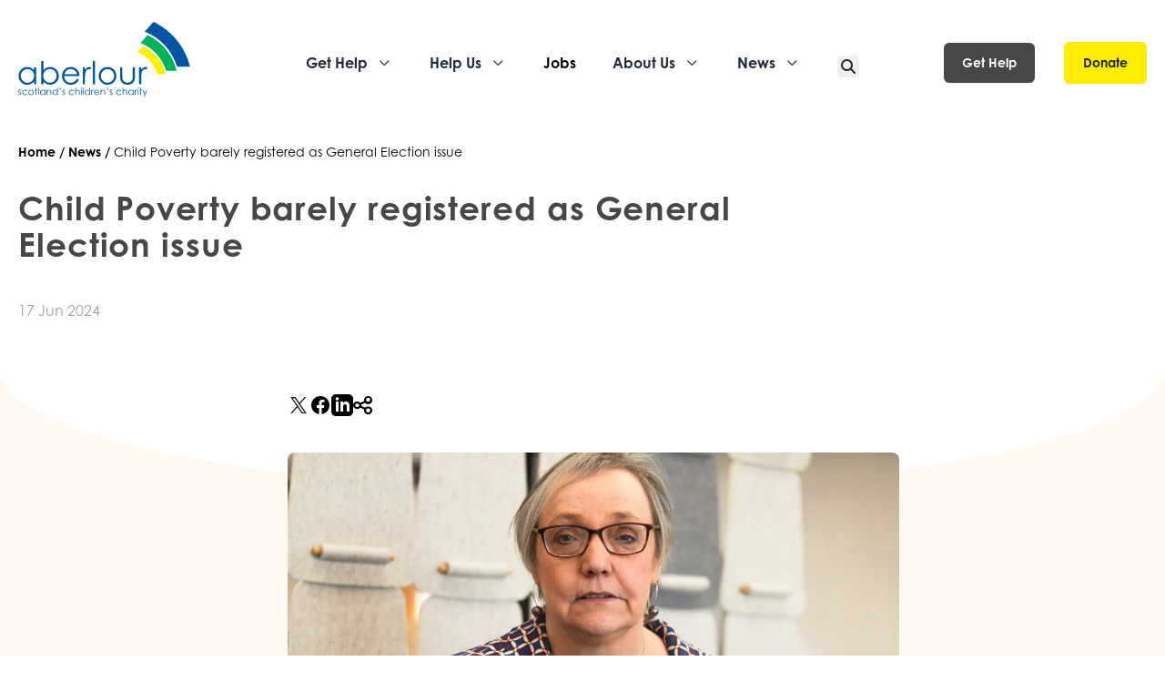

--- FILE ---
content_type: text/html;charset=utf-8
request_url: https://www.aberlour.org.uk/news-item/child-poverty-barely-registered-as-general-election-issue
body_size: 34670
content:
<!DOCTYPE html><html  lang="en"><head><meta charset="utf-8">
<meta name="viewport" content="width=device-width, initial-scale=1, maximum-scale=5">
<title>Aberlour | Child Poverty barely registered as General Election issue</title>
<style>*,:after,:before{--tw-border-spacing-x:0;--tw-border-spacing-y:0;--tw-translate-x:0;--tw-translate-y:0;--tw-rotate:0;--tw-skew-x:0;--tw-skew-y:0;--tw-scale-x:1;--tw-scale-y:1;--tw-pan-x: ;--tw-pan-y: ;--tw-pinch-zoom: ;--tw-scroll-snap-strictness:proximity;--tw-gradient-from-position: ;--tw-gradient-via-position: ;--tw-gradient-to-position: ;--tw-ordinal: ;--tw-slashed-zero: ;--tw-numeric-figure: ;--tw-numeric-spacing: ;--tw-numeric-fraction: ;--tw-ring-inset: ;--tw-ring-offset-width:0px;--tw-ring-offset-color:#fff;--tw-ring-color:rgba(59,130,246,.5);--tw-ring-offset-shadow:0 0 #0000;--tw-ring-shadow:0 0 #0000;--tw-shadow:0 0 #0000;--tw-shadow-colored:0 0 #0000;--tw-blur: ;--tw-brightness: ;--tw-contrast: ;--tw-grayscale: ;--tw-hue-rotate: ;--tw-invert: ;--tw-saturate: ;--tw-sepia: ;--tw-drop-shadow: ;--tw-backdrop-blur: ;--tw-backdrop-brightness: ;--tw-backdrop-contrast: ;--tw-backdrop-grayscale: ;--tw-backdrop-hue-rotate: ;--tw-backdrop-invert: ;--tw-backdrop-opacity: ;--tw-backdrop-saturate: ;--tw-backdrop-sepia: ;--tw-contain-size: ;--tw-contain-layout: ;--tw-contain-paint: ;--tw-contain-style: }::backdrop{--tw-border-spacing-x:0;--tw-border-spacing-y:0;--tw-translate-x:0;--tw-translate-y:0;--tw-rotate:0;--tw-skew-x:0;--tw-skew-y:0;--tw-scale-x:1;--tw-scale-y:1;--tw-pan-x: ;--tw-pan-y: ;--tw-pinch-zoom: ;--tw-scroll-snap-strictness:proximity;--tw-gradient-from-position: ;--tw-gradient-via-position: ;--tw-gradient-to-position: ;--tw-ordinal: ;--tw-slashed-zero: ;--tw-numeric-figure: ;--tw-numeric-spacing: ;--tw-numeric-fraction: ;--tw-ring-inset: ;--tw-ring-offset-width:0px;--tw-ring-offset-color:#fff;--tw-ring-color:rgba(59,130,246,.5);--tw-ring-offset-shadow:0 0 #0000;--tw-ring-shadow:0 0 #0000;--tw-shadow:0 0 #0000;--tw-shadow-colored:0 0 #0000;--tw-blur: ;--tw-brightness: ;--tw-contrast: ;--tw-grayscale: ;--tw-hue-rotate: ;--tw-invert: ;--tw-saturate: ;--tw-sepia: ;--tw-drop-shadow: ;--tw-backdrop-blur: ;--tw-backdrop-brightness: ;--tw-backdrop-contrast: ;--tw-backdrop-grayscale: ;--tw-backdrop-hue-rotate: ;--tw-backdrop-invert: ;--tw-backdrop-opacity: ;--tw-backdrop-saturate: ;--tw-backdrop-sepia: ;--tw-contain-size: ;--tw-contain-layout: ;--tw-contain-paint: ;--tw-contain-style: }/*! tailwindcss v3.4.17 | MIT License | https://tailwindcss.com*/*,:after,:before{border:0 solid #e5e7eb;box-sizing:border-box}:after,:before{--tw-content:""}:host,html{line-height:1.5;-webkit-text-size-adjust:100%;font-family:century-gothic;font-feature-settings:normal;font-variation-settings:normal;-moz-tab-size:4;-o-tab-size:4;tab-size:4;-webkit-tap-highlight-color:transparent}body{line-height:inherit;margin:0}hr{border-top-width:1px;color:inherit;height:0}abbr:where([title]){-webkit-text-decoration:underline dotted;text-decoration:underline dotted}h1,h2,h3,h4,h5,h6{font-size:inherit;font-weight:inherit}a{color:inherit;text-decoration:inherit}b,strong{font-weight:bolder}code,kbd,pre,samp{font-family:ui-monospace,SFMono-Regular,Menlo,Monaco,Consolas,Liberation Mono,Courier New,monospace;font-feature-settings:normal;font-size:1em;font-variation-settings:normal}small{font-size:80%}sub,sup{font-size:75%;line-height:0;position:relative;vertical-align:baseline}sub{bottom:-.25em}sup{top:-.5em}table{border-collapse:collapse;border-color:inherit;text-indent:0}button,input,optgroup,select,textarea{color:inherit;font-family:inherit;font-feature-settings:inherit;font-size:100%;font-variation-settings:inherit;font-weight:inherit;letter-spacing:inherit;line-height:inherit;margin:0;padding:0}button,select{text-transform:none}button,input:where([type=button]),input:where([type=reset]),input:where([type=submit]){-webkit-appearance:button;background-color:transparent;background-image:none}:-moz-focusring{outline:auto}:-moz-ui-invalid{box-shadow:none}progress{vertical-align:baseline}::-webkit-inner-spin-button,::-webkit-outer-spin-button{height:auto}[type=search]{-webkit-appearance:textfield;outline-offset:-2px}::-webkit-search-decoration{-webkit-appearance:none}::-webkit-file-upload-button{-webkit-appearance:button;font:inherit}summary{display:list-item}blockquote,dd,dl,figure,h1,h2,h3,h4,h5,h6,hr,p,pre{margin:0}fieldset{margin:0}fieldset,legend{padding:0}menu,ol,ul{list-style:none;margin:0;padding:0}dialog{padding:0}textarea{resize:vertical}input::-moz-placeholder,textarea::-moz-placeholder{color:#9ca3af;opacity:1}input::placeholder,textarea::placeholder{color:#9ca3af;opacity:1}[role=button],button{cursor:pointer}:disabled{cursor:default}audio,canvas,embed,iframe,img,object,svg,video{display:block;vertical-align:middle}img,video{height:auto;max-width:100%}[hidden]:where(:not([hidden=until-found])){display:none}[multiple],[type=date],[type=datetime-local],[type=email],[type=month],[type=number],[type=password],[type=search],[type=tel],[type=text],[type=time],[type=url],[type=week],input:where(:not([type])),select,textarea{-webkit-appearance:none;-moz-appearance:none;appearance:none;background-color:#fff;border-color:#6b7280;border-radius:0;border-width:1px;font-size:1rem;line-height:1.5rem;padding:.5rem .75rem;--tw-shadow:0 0 #0000}[multiple]:focus,[type=date]:focus,[type=datetime-local]:focus,[type=email]:focus,[type=month]:focus,[type=number]:focus,[type=password]:focus,[type=search]:focus,[type=tel]:focus,[type=text]:focus,[type=time]:focus,[type=url]:focus,[type=week]:focus,input:where(:not([type])):focus,select:focus,textarea:focus{outline:2px solid transparent;outline-offset:2px;--tw-ring-inset:var(--tw-empty, );--tw-ring-offset-width:0px;--tw-ring-offset-color:#fff;--tw-ring-color:#2563eb;--tw-ring-offset-shadow:var(--tw-ring-inset) 0 0 0 var(--tw-ring-offset-width) var(--tw-ring-offset-color);--tw-ring-shadow:var(--tw-ring-inset) 0 0 0 calc(1px + var(--tw-ring-offset-width)) var(--tw-ring-color);border-color:#2563eb;box-shadow:var(--tw-ring-offset-shadow),var(--tw-ring-shadow),var(--tw-shadow)}input::-moz-placeholder,textarea::-moz-placeholder{color:#6b7280;opacity:1}input::placeholder,textarea::placeholder{color:#6b7280;opacity:1}::-webkit-datetime-edit-fields-wrapper{padding:0}::-webkit-date-and-time-value{min-height:1.5em;text-align:inherit}::-webkit-datetime-edit{display:inline-flex}::-webkit-datetime-edit,::-webkit-datetime-edit-day-field,::-webkit-datetime-edit-hour-field,::-webkit-datetime-edit-meridiem-field,::-webkit-datetime-edit-millisecond-field,::-webkit-datetime-edit-minute-field,::-webkit-datetime-edit-month-field,::-webkit-datetime-edit-second-field,::-webkit-datetime-edit-year-field{padding-bottom:0;padding-top:0}select{background-image:url("data:image/svg+xml;charset=utf-8,%3Csvg xmlns='http://www.w3.org/2000/svg' fill='none' viewBox='0 0 20 20'%3E%3Cpath stroke='%236b7280' stroke-linecap='round' stroke-linejoin='round' stroke-width='1.5' d='m6 8 4 4 4-4'/%3E%3C/svg%3E");background-position:right .5rem center;background-repeat:no-repeat;background-size:1.5em 1.5em;padding-right:2.5rem;-webkit-print-color-adjust:exact;print-color-adjust:exact}[multiple],[size]:where(select:not([size="1"])){background-image:none;background-position:0 0;background-repeat:unset;background-size:initial;padding-right:.75rem;-webkit-print-color-adjust:unset;print-color-adjust:unset}[type=checkbox],[type=radio]{-webkit-appearance:none;-moz-appearance:none;appearance:none;background-color:#fff;background-origin:border-box;border-color:#6b7280;border-width:1px;color:#2563eb;display:inline-block;flex-shrink:0;height:1rem;padding:0;-webkit-print-color-adjust:exact;print-color-adjust:exact;-webkit-user-select:none;-moz-user-select:none;user-select:none;vertical-align:middle;width:1rem;--tw-shadow:0 0 #0000}[type=checkbox]{border-radius:0}[type=radio]{border-radius:100%}[type=checkbox]:focus,[type=radio]:focus{outline:2px solid transparent;outline-offset:2px;--tw-ring-inset:var(--tw-empty, );--tw-ring-offset-width:2px;--tw-ring-offset-color:#fff;--tw-ring-color:#2563eb;--tw-ring-offset-shadow:var(--tw-ring-inset) 0 0 0 var(--tw-ring-offset-width) var(--tw-ring-offset-color);--tw-ring-shadow:var(--tw-ring-inset) 0 0 0 calc(2px + var(--tw-ring-offset-width)) var(--tw-ring-color);box-shadow:var(--tw-ring-offset-shadow),var(--tw-ring-shadow),var(--tw-shadow)}[type=checkbox]:checked,[type=radio]:checked{background-color:currentColor;background-position:50%;background-repeat:no-repeat;background-size:100% 100%;border-color:transparent}[type=checkbox]:checked{background-image:url("data:image/svg+xml;charset=utf-8,%3Csvg xmlns='http://www.w3.org/2000/svg' fill='%23fff' viewBox='0 0 16 16'%3E%3Cpath d='M12.207 4.793a1 1 0 0 1 0 1.414l-5 5a1 1 0 0 1-1.414 0l-2-2a1 1 0 0 1 1.414-1.414L6.5 9.086l4.293-4.293a1 1 0 0 1 1.414 0'/%3E%3C/svg%3E")}@media (forced-colors:active){[type=checkbox]:checked{-webkit-appearance:auto;-moz-appearance:auto;appearance:auto}}[type=radio]:checked{background-image:url("data:image/svg+xml;charset=utf-8,%3Csvg xmlns='http://www.w3.org/2000/svg' fill='%23fff' viewBox='0 0 16 16'%3E%3Ccircle cx='8' cy='8' r='3'/%3E%3C/svg%3E")}@media (forced-colors:active){[type=radio]:checked{-webkit-appearance:auto;-moz-appearance:auto;appearance:auto}}[type=checkbox]:checked:focus,[type=checkbox]:checked:hover,[type=radio]:checked:focus,[type=radio]:checked:hover{background-color:currentColor;border-color:transparent}[type=checkbox]:indeterminate{background-color:currentColor;background-image:url("data:image/svg+xml;charset=utf-8,%3Csvg xmlns='http://www.w3.org/2000/svg' fill='none' viewBox='0 0 16 16'%3E%3Cpath stroke='%23fff' stroke-linecap='round' stroke-linejoin='round' stroke-width='2' d='M4 8h8'/%3E%3C/svg%3E");background-position:50%;background-repeat:no-repeat;background-size:100% 100%;border-color:transparent}@media (forced-colors:active){[type=checkbox]:indeterminate{-webkit-appearance:auto;-moz-appearance:auto;appearance:auto}}[type=checkbox]:indeterminate:focus,[type=checkbox]:indeterminate:hover{background-color:currentColor;border-color:transparent}[type=file]{background:unset;border-color:inherit;border-radius:0;border-width:0;font-size:unset;line-height:inherit;padding:0}[type=file]:focus{outline:1px solid ButtonText;outline:1px auto -webkit-focus-ring-color}.container{width:100%}@media (min-width:640px){.container{max-width:640px}}@media (min-width:768px){.container{max-width:768px}}@media (min-width:1024px){.container{max-width:1024px}}@media (min-width:1280px){.container{max-width:1280px}}@media (min-width:1536px){.container{max-width:1536px}}.prose{color:var(--tw-prose-body);max-width:65ch}.prose :where(p):not(:where([class~=not-prose],[class~=not-prose] *)){margin-bottom:1.25em;margin-top:1.25em}.prose :where([class~=lead]):not(:where([class~=not-prose],[class~=not-prose] *)){color:var(--tw-prose-lead);font-size:1.25em;line-height:1.6;margin-bottom:1.2em;margin-top:1.2em}.prose :where(a):not(:where([class~=not-prose],[class~=not-prose] *)){color:var(--tw-prose-links);font-weight:500;text-decoration:underline}.prose :where(strong):not(:where([class~=not-prose],[class~=not-prose] *)){color:var(--tw-prose-bold);font-weight:600}.prose :where(a strong):not(:where([class~=not-prose],[class~=not-prose] *)){color:inherit}.prose :where(blockquote strong):not(:where([class~=not-prose],[class~=not-prose] *)){color:inherit}.prose :where(thead th strong):not(:where([class~=not-prose],[class~=not-prose] *)){color:inherit}.prose :where(ol):not(:where([class~=not-prose],[class~=not-prose] *)){list-style-type:decimal;margin-bottom:1.25em;margin-top:1.25em;padding-inline-start:1.625em}.prose :where(ol[type=A]):not(:where([class~=not-prose],[class~=not-prose] *)){list-style-type:upper-alpha}.prose :where(ol[type=a]):not(:where([class~=not-prose],[class~=not-prose] *)){list-style-type:lower-alpha}.prose :where(ol[type=A s]):not(:where([class~=not-prose],[class~=not-prose] *)){list-style-type:upper-alpha}.prose :where(ol[type=a s]):not(:where([class~=not-prose],[class~=not-prose] *)){list-style-type:lower-alpha}.prose :where(ol[type=I]):not(:where([class~=not-prose],[class~=not-prose] *)){list-style-type:upper-roman}.prose :where(ol[type=i]):not(:where([class~=not-prose],[class~=not-prose] *)){list-style-type:lower-roman}.prose :where(ol[type=I s]):not(:where([class~=not-prose],[class~=not-prose] *)){list-style-type:upper-roman}.prose :where(ol[type=i s]):not(:where([class~=not-prose],[class~=not-prose] *)){list-style-type:lower-roman}.prose :where(ol[type="1"]):not(:where([class~=not-prose],[class~=not-prose] *)){list-style-type:decimal}.prose :where(ul):not(:where([class~=not-prose],[class~=not-prose] *)){list-style-type:disc;margin-bottom:1.25em;margin-top:1.25em;padding-inline-start:1.625em}.prose :where(ol>li):not(:where([class~=not-prose],[class~=not-prose] *))::marker{color:var(--tw-prose-counters);font-weight:400}.prose :where(ul>li):not(:where([class~=not-prose],[class~=not-prose] *))::marker{color:var(--tw-prose-bullets)}.prose :where(dt):not(:where([class~=not-prose],[class~=not-prose] *)){color:var(--tw-prose-headings);font-weight:600;margin-top:1.25em}.prose :where(hr):not(:where([class~=not-prose],[class~=not-prose] *)){border-color:var(--tw-prose-hr);border-top-width:1px;margin-bottom:3em;margin-top:3em}.prose :where(blockquote):not(:where([class~=not-prose],[class~=not-prose] *)){border-inline-start-color:var(--tw-prose-quote-borders);border-inline-start-width:.25rem;color:var(--tw-prose-quotes);font-style:italic;font-weight:500;margin-bottom:1.6em;margin-top:1.6em;padding-inline-start:1em;quotes:"“""”""‘""’"}.prose :where(blockquote p:first-of-type):not(:where([class~=not-prose],[class~=not-prose] *)):before{content:open-quote}.prose :where(blockquote p:last-of-type):not(:where([class~=not-prose],[class~=not-prose] *)):after{content:close-quote}.prose :where(h1):not(:where([class~=not-prose],[class~=not-prose] *)){color:var(--tw-prose-headings);font-size:2.25em;font-weight:800;line-height:1.1111111;margin-bottom:.8888889em;margin-top:0}.prose :where(h1 strong):not(:where([class~=not-prose],[class~=not-prose] *)){color:inherit;font-weight:900}.prose :where(h2):not(:where([class~=not-prose],[class~=not-prose] *)){color:var(--tw-prose-headings);font-size:1.5em;font-weight:700;line-height:1.3333333;margin-bottom:1em;margin-top:2em}.prose :where(h2 strong):not(:where([class~=not-prose],[class~=not-prose] *)){color:inherit;font-weight:800}.prose :where(h3):not(:where([class~=not-prose],[class~=not-prose] *)){color:var(--tw-prose-headings);font-size:1.25em;font-weight:600;line-height:1.6;margin-bottom:.6em;margin-top:1.6em}.prose :where(h3 strong):not(:where([class~=not-prose],[class~=not-prose] *)){color:inherit;font-weight:700}.prose :where(h4):not(:where([class~=not-prose],[class~=not-prose] *)){color:var(--tw-prose-headings);font-weight:600;line-height:1.5;margin-bottom:.5em;margin-top:1.5em}.prose :where(h4 strong):not(:where([class~=not-prose],[class~=not-prose] *)){color:inherit;font-weight:700}.prose :where(img):not(:where([class~=not-prose],[class~=not-prose] *)){margin-bottom:2em;margin-top:2em}.prose :where(picture):not(:where([class~=not-prose],[class~=not-prose] *)){display:block;margin-bottom:2em;margin-top:2em}.prose :where(video):not(:where([class~=not-prose],[class~=not-prose] *)){margin-bottom:2em;margin-top:2em}.prose :where(kbd):not(:where([class~=not-prose],[class~=not-prose] *)){border-radius:.3125rem;box-shadow:0 0 0 1px rgb(var(--tw-prose-kbd-shadows)/10%),0 3px rgb(var(--tw-prose-kbd-shadows)/10%);color:var(--tw-prose-kbd);font-family:inherit;font-size:.875em;font-weight:500;padding-inline-end:.375em;padding-bottom:.1875em;padding-top:.1875em;padding-inline-start:.375em}.prose :where(code):not(:where([class~=not-prose],[class~=not-prose] *)){color:var(--tw-prose-code);font-size:.875em;font-weight:600}.prose :where(code):not(:where([class~=not-prose],[class~=not-prose] *)):before{content:"`"}.prose :where(code):not(:where([class~=not-prose],[class~=not-prose] *)):after{content:"`"}.prose :where(a code):not(:where([class~=not-prose],[class~=not-prose] *)){color:inherit}.prose :where(h1 code):not(:where([class~=not-prose],[class~=not-prose] *)){color:inherit}.prose :where(h2 code):not(:where([class~=not-prose],[class~=not-prose] *)){color:inherit;font-size:.875em}.prose :where(h3 code):not(:where([class~=not-prose],[class~=not-prose] *)){color:inherit;font-size:.9em}.prose :where(h4 code):not(:where([class~=not-prose],[class~=not-prose] *)){color:inherit}.prose :where(blockquote code):not(:where([class~=not-prose],[class~=not-prose] *)){color:inherit}.prose :where(thead th code):not(:where([class~=not-prose],[class~=not-prose] *)){color:inherit}.prose :where(pre):not(:where([class~=not-prose],[class~=not-prose] *)){background-color:var(--tw-prose-pre-bg);border-radius:.375rem;color:var(--tw-prose-pre-code);font-size:.875em;font-weight:400;line-height:1.7142857;margin-bottom:1.7142857em;margin-top:1.7142857em;overflow-x:auto;padding-inline-end:1.1428571em;padding-bottom:.8571429em;padding-top:.8571429em;padding-inline-start:1.1428571em}.prose :where(pre code):not(:where([class~=not-prose],[class~=not-prose] *)){background-color:transparent;border-radius:0;border-width:0;color:inherit;font-family:inherit;font-size:inherit;font-weight:inherit;line-height:inherit;padding:0}.prose :where(pre code):not(:where([class~=not-prose],[class~=not-prose] *)):before{content:none}.prose :where(pre code):not(:where([class~=not-prose],[class~=not-prose] *)):after{content:none}.prose :where(table):not(:where([class~=not-prose],[class~=not-prose] *)){font-size:.875em;line-height:1.7142857;margin-bottom:2em;margin-top:2em;table-layout:auto;width:100%}.prose :where(thead):not(:where([class~=not-prose],[class~=not-prose] *)){border-bottom-color:var(--tw-prose-th-borders);border-bottom-width:1px}.prose :where(thead th):not(:where([class~=not-prose],[class~=not-prose] *)){color:var(--tw-prose-headings);font-weight:600;padding-inline-end:.5714286em;padding-bottom:.5714286em;padding-inline-start:.5714286em;vertical-align:bottom}.prose :where(tbody tr):not(:where([class~=not-prose],[class~=not-prose] *)){border-bottom-color:var(--tw-prose-td-borders);border-bottom-width:1px}.prose :where(tbody tr:last-child):not(:where([class~=not-prose],[class~=not-prose] *)){border-bottom-width:0}.prose :where(tbody td):not(:where([class~=not-prose],[class~=not-prose] *)){vertical-align:baseline}.prose :where(tfoot):not(:where([class~=not-prose],[class~=not-prose] *)){border-top-color:var(--tw-prose-th-borders);border-top-width:1px}.prose :where(tfoot td):not(:where([class~=not-prose],[class~=not-prose] *)){vertical-align:top}.prose :where(th,td):not(:where([class~=not-prose],[class~=not-prose] *)){text-align:start}.prose :where(figure>*):not(:where([class~=not-prose],[class~=not-prose] *)){margin-bottom:0;margin-top:0}.prose :where(figcaption):not(:where([class~=not-prose],[class~=not-prose] *)){color:var(--tw-prose-captions);font-size:.875em;line-height:1.4285714;margin-top:.8571429em}.prose{--tw-prose-body:#374151;--tw-prose-headings:#111827;--tw-prose-lead:#4b5563;--tw-prose-links:#111827;--tw-prose-bold:#111827;--tw-prose-counters:#6b7280;--tw-prose-bullets:#d1d5db;--tw-prose-hr:#e5e7eb;--tw-prose-quotes:#111827;--tw-prose-quote-borders:#e5e7eb;--tw-prose-captions:#6b7280;--tw-prose-kbd:#111827;--tw-prose-kbd-shadows:17 24 39;--tw-prose-code:#111827;--tw-prose-pre-code:#e5e7eb;--tw-prose-pre-bg:#1f2937;--tw-prose-th-borders:#d1d5db;--tw-prose-td-borders:#e5e7eb;--tw-prose-invert-body:#d1d5db;--tw-prose-invert-headings:#fff;--tw-prose-invert-lead:#9ca3af;--tw-prose-invert-links:#fff;--tw-prose-invert-bold:#fff;--tw-prose-invert-counters:#9ca3af;--tw-prose-invert-bullets:#4b5563;--tw-prose-invert-hr:#374151;--tw-prose-invert-quotes:#f3f4f6;--tw-prose-invert-quote-borders:#374151;--tw-prose-invert-captions:#9ca3af;--tw-prose-invert-kbd:#fff;--tw-prose-invert-kbd-shadows:255 255 255;--tw-prose-invert-code:#fff;--tw-prose-invert-pre-code:#d1d5db;--tw-prose-invert-pre-bg:rgba(0,0,0,.5);--tw-prose-invert-th-borders:#4b5563;--tw-prose-invert-td-borders:#374151;font-size:1rem;line-height:1.75}.prose :where(picture>img):not(:where([class~=not-prose],[class~=not-prose] *)){margin-bottom:0;margin-top:0}.prose :where(li):not(:where([class~=not-prose],[class~=not-prose] *)){margin-bottom:.5em;margin-top:.5em}.prose :where(ol>li):not(:where([class~=not-prose],[class~=not-prose] *)){padding-inline-start:.375em}.prose :where(ul>li):not(:where([class~=not-prose],[class~=not-prose] *)){padding-inline-start:.375em}.prose :where(.prose>ul>li p):not(:where([class~=not-prose],[class~=not-prose] *)){margin-bottom:.75em;margin-top:.75em}.prose :where(.prose>ul>li>p:first-child):not(:where([class~=not-prose],[class~=not-prose] *)){margin-top:1.25em}.prose :where(.prose>ul>li>p:last-child):not(:where([class~=not-prose],[class~=not-prose] *)){margin-bottom:1.25em}.prose :where(.prose>ol>li>p:first-child):not(:where([class~=not-prose],[class~=not-prose] *)){margin-top:1.25em}.prose :where(.prose>ol>li>p:last-child):not(:where([class~=not-prose],[class~=not-prose] *)){margin-bottom:1.25em}.prose :where(ul ul,ul ol,ol ul,ol ol):not(:where([class~=not-prose],[class~=not-prose] *)){margin-bottom:.75em;margin-top:.75em}.prose :where(dl):not(:where([class~=not-prose],[class~=not-prose] *)){margin-bottom:1.25em;margin-top:1.25em}.prose :where(dd):not(:where([class~=not-prose],[class~=not-prose] *)){margin-top:.5em;padding-inline-start:1.625em}.prose :where(hr+*):not(:where([class~=not-prose],[class~=not-prose] *)){margin-top:0}.prose :where(h2+*):not(:where([class~=not-prose],[class~=not-prose] *)){margin-top:0}.prose :where(h3+*):not(:where([class~=not-prose],[class~=not-prose] *)){margin-top:0}.prose :where(h4+*):not(:where([class~=not-prose],[class~=not-prose] *)){margin-top:0}.prose :where(thead th:first-child):not(:where([class~=not-prose],[class~=not-prose] *)){padding-inline-start:0}.prose :where(thead th:last-child):not(:where([class~=not-prose],[class~=not-prose] *)){padding-inline-end:0}.prose :where(tbody td,tfoot td):not(:where([class~=not-prose],[class~=not-prose] *)){padding-inline-end:.5714286em;padding-bottom:.5714286em;padding-top:.5714286em;padding-inline-start:.5714286em}.prose :where(tbody td:first-child,tfoot td:first-child):not(:where([class~=not-prose],[class~=not-prose] *)){padding-inline-start:0}.prose :where(tbody td:last-child,tfoot td:last-child):not(:where([class~=not-prose],[class~=not-prose] *)){padding-inline-end:0}.prose :where(figure):not(:where([class~=not-prose],[class~=not-prose] *)){margin-bottom:2em;margin-top:2em}.prose :where(.prose>:first-child):not(:where([class~=not-prose],[class~=not-prose] *)){margin-top:0}.prose :where(.prose>:last-child):not(:where([class~=not-prose],[class~=not-prose] *)){margin-bottom:0}.prose-lg{font-size:1.125rem;line-height:1.7777778}.prose-lg :where(p):not(:where([class~=not-prose],[class~=not-prose] *)){margin-bottom:1.3333333em;margin-top:1.3333333em}.prose-lg :where([class~=lead]):not(:where([class~=not-prose],[class~=not-prose] *)){font-size:1.2222222em;line-height:1.4545455;margin-bottom:1.0909091em;margin-top:1.0909091em}.prose-lg :where(blockquote):not(:where([class~=not-prose],[class~=not-prose] *)){margin-bottom:1.6666667em;margin-top:1.6666667em;padding-inline-start:1em}.prose-lg :where(h1):not(:where([class~=not-prose],[class~=not-prose] *)){font-size:2.6666667em;line-height:1;margin-bottom:.8333333em;margin-top:0}.prose-lg :where(h2):not(:where([class~=not-prose],[class~=not-prose] *)){font-size:1.6666667em;line-height:1.3333333;margin-bottom:1.0666667em;margin-top:1.8666667em}.prose-lg :where(h3):not(:where([class~=not-prose],[class~=not-prose] *)){font-size:1.3333333em;line-height:1.5;margin-bottom:.6666667em;margin-top:1.6666667em}.prose-lg :where(h4):not(:where([class~=not-prose],[class~=not-prose] *)){line-height:1.5555556;margin-bottom:.4444444em;margin-top:1.7777778em}.prose-lg :where(img):not(:where([class~=not-prose],[class~=not-prose] *)){margin-bottom:1.7777778em;margin-top:1.7777778em}.prose-lg :where(picture):not(:where([class~=not-prose],[class~=not-prose] *)){margin-bottom:1.7777778em;margin-top:1.7777778em}.prose-lg :where(picture>img):not(:where([class~=not-prose],[class~=not-prose] *)){margin-bottom:0;margin-top:0}.prose-lg :where(video):not(:where([class~=not-prose],[class~=not-prose] *)){margin-bottom:1.7777778em;margin-top:1.7777778em}.prose-lg :where(kbd):not(:where([class~=not-prose],[class~=not-prose] *)){border-radius:.3125rem;font-size:.8888889em;padding-inline-end:.4444444em;padding-bottom:.2222222em;padding-top:.2222222em;padding-inline-start:.4444444em}.prose-lg :where(code):not(:where([class~=not-prose],[class~=not-prose] *)){font-size:.8888889em}.prose-lg :where(h2 code):not(:where([class~=not-prose],[class~=not-prose] *)){font-size:.8666667em}.prose-lg :where(h3 code):not(:where([class~=not-prose],[class~=not-prose] *)){font-size:.875em}.prose-lg :where(pre):not(:where([class~=not-prose],[class~=not-prose] *)){border-radius:.375rem;font-size:.8888889em;line-height:1.75;margin-bottom:2em;margin-top:2em;padding-inline-end:1.5em;padding-bottom:1em;padding-top:1em;padding-inline-start:1.5em}.prose-lg :where(ol):not(:where([class~=not-prose],[class~=not-prose] *)){margin-bottom:1.3333333em;margin-top:1.3333333em;padding-inline-start:1.5555556em}.prose-lg :where(ul):not(:where([class~=not-prose],[class~=not-prose] *)){margin-bottom:1.3333333em;margin-top:1.3333333em;padding-inline-start:1.5555556em}.prose-lg :where(li):not(:where([class~=not-prose],[class~=not-prose] *)){margin-bottom:.6666667em;margin-top:.6666667em}.prose-lg :where(ol>li):not(:where([class~=not-prose],[class~=not-prose] *)){padding-inline-start:.4444444em}.prose-lg :where(ul>li):not(:where([class~=not-prose],[class~=not-prose] *)){padding-inline-start:.4444444em}.prose-lg :where(.prose-lg>ul>li p):not(:where([class~=not-prose],[class~=not-prose] *)){margin-bottom:.8888889em;margin-top:.8888889em}.prose-lg :where(.prose-lg>ul>li>p:first-child):not(:where([class~=not-prose],[class~=not-prose] *)){margin-top:1.3333333em}.prose-lg :where(.prose-lg>ul>li>p:last-child):not(:where([class~=not-prose],[class~=not-prose] *)){margin-bottom:1.3333333em}.prose-lg :where(.prose-lg>ol>li>p:first-child):not(:where([class~=not-prose],[class~=not-prose] *)){margin-top:1.3333333em}.prose-lg :where(.prose-lg>ol>li>p:last-child):not(:where([class~=not-prose],[class~=not-prose] *)){margin-bottom:1.3333333em}.prose-lg :where(ul ul,ul ol,ol ul,ol ol):not(:where([class~=not-prose],[class~=not-prose] *)){margin-bottom:.8888889em;margin-top:.8888889em}.prose-lg :where(dl):not(:where([class~=not-prose],[class~=not-prose] *)){margin-bottom:1.3333333em;margin-top:1.3333333em}.prose-lg :where(dt):not(:where([class~=not-prose],[class~=not-prose] *)){margin-top:1.3333333em}.prose-lg :where(dd):not(:where([class~=not-prose],[class~=not-prose] *)){margin-top:.6666667em;padding-inline-start:1.5555556em}.prose-lg :where(hr):not(:where([class~=not-prose],[class~=not-prose] *)){margin-bottom:3.1111111em;margin-top:3.1111111em}.prose-lg :where(hr+*):not(:where([class~=not-prose],[class~=not-prose] *)){margin-top:0}.prose-lg :where(h2+*):not(:where([class~=not-prose],[class~=not-prose] *)){margin-top:0}.prose-lg :where(h3+*):not(:where([class~=not-prose],[class~=not-prose] *)){margin-top:0}.prose-lg :where(h4+*):not(:where([class~=not-prose],[class~=not-prose] *)){margin-top:0}.prose-lg :where(table):not(:where([class~=not-prose],[class~=not-prose] *)){font-size:.8888889em;line-height:1.5}.prose-lg :where(thead th):not(:where([class~=not-prose],[class~=not-prose] *)){padding-inline-end:.75em;padding-bottom:.75em;padding-inline-start:.75em}.prose-lg :where(thead th:first-child):not(:where([class~=not-prose],[class~=not-prose] *)){padding-inline-start:0}.prose-lg :where(thead th:last-child):not(:where([class~=not-prose],[class~=not-prose] *)){padding-inline-end:0}.prose-lg :where(tbody td,tfoot td):not(:where([class~=not-prose],[class~=not-prose] *)){padding-inline-end:.75em;padding-bottom:.75em;padding-top:.75em;padding-inline-start:.75em}.prose-lg :where(tbody td:first-child,tfoot td:first-child):not(:where([class~=not-prose],[class~=not-prose] *)){padding-inline-start:0}.prose-lg :where(tbody td:last-child,tfoot td:last-child):not(:where([class~=not-prose],[class~=not-prose] *)){padding-inline-end:0}.prose-lg :where(figure):not(:where([class~=not-prose],[class~=not-prose] *)){margin-bottom:1.7777778em;margin-top:1.7777778em}.prose-lg :where(figure>*):not(:where([class~=not-prose],[class~=not-prose] *)){margin-bottom:0;margin-top:0}.prose-lg :where(figcaption):not(:where([class~=not-prose],[class~=not-prose] *)){font-size:.8888889em;line-height:1.5;margin-top:1em}.prose-lg :where(.prose-lg>:first-child):not(:where([class~=not-prose],[class~=not-prose] *)){margin-top:0}.prose-lg :where(.prose-lg>:last-child):not(:where([class~=not-prose],[class~=not-prose] *)){margin-bottom:0}.prose-stone{--tw-prose-body:#44403c;--tw-prose-headings:#1c1917;--tw-prose-lead:#57534e;--tw-prose-links:#1c1917;--tw-prose-bold:#1c1917;--tw-prose-counters:#78716c;--tw-prose-bullets:#d6d3d1;--tw-prose-hr:#e7e5e4;--tw-prose-quotes:#1c1917;--tw-prose-quote-borders:#e7e5e4;--tw-prose-captions:#78716c;--tw-prose-kbd:#1c1917;--tw-prose-kbd-shadows:28 25 23;--tw-prose-code:#1c1917;--tw-prose-pre-code:#e7e5e4;--tw-prose-pre-bg:#292524;--tw-prose-th-borders:#d6d3d1;--tw-prose-td-borders:#e7e5e4;--tw-prose-invert-body:#d6d3d1;--tw-prose-invert-headings:#fff;--tw-prose-invert-lead:#a8a29e;--tw-prose-invert-links:#fff;--tw-prose-invert-bold:#fff;--tw-prose-invert-counters:#a8a29e;--tw-prose-invert-bullets:#57534e;--tw-prose-invert-hr:#44403c;--tw-prose-invert-quotes:#f5f5f4;--tw-prose-invert-quote-borders:#44403c;--tw-prose-invert-captions:#a8a29e;--tw-prose-invert-kbd:#fff;--tw-prose-invert-kbd-shadows:255 255 255;--tw-prose-invert-code:#fff;--tw-prose-invert-pre-code:#d6d3d1;--tw-prose-invert-pre-bg:rgba(0,0,0,.5);--tw-prose-invert-th-borders:#57534e;--tw-prose-invert-td-borders:#44403c}.prose-indigo{--tw-prose-links:#4f46e5;--tw-prose-invert-links:#6366f1}.sr-only{height:1px;margin:-1px;overflow:hidden;padding:0;position:absolute;width:1px;clip:rect(0,0,0,0);border-width:0;white-space:nowrap}.pointer-events-none{pointer-events:none}.visible{visibility:visible}.static{position:static}.fixed{position:fixed}.absolute{position:absolute}.relative{position:relative}.sticky{position:sticky}.inset-0{top:0;right:0;bottom:0;left:0}.inset-x-0{left:0;right:0}.inset-y-0{bottom:0;top:0}.-left-10{left:-2.5rem}.-right-0{right:0}.-right-0\.5{right:-.125rem}.-right-1{right:-.25rem}.-right-1\.5{right:-.375rem}.-right-1\/2{right:-50%}.-right-1\/3{right:-33.333333%}.-right-1\/4{right:-25%}.-right-10{right:-2.5rem}.-right-11{right:-2.75rem}.-right-12{right:-3rem}.-right-14{right:-3.5rem}.-right-16{right:-4rem}.-right-2{right:-.5rem}.-right-2\.5{right:-.625rem}.-right-2\/3{right:-66.666667%}.-right-2\/4{right:-50%}.-right-20{right:-5rem}.-right-24{right:-6rem}.-right-28{right:-7rem}.-right-3{right:-.75rem}.-right-3\.5{right:-.875rem}.-right-3\/4{right:-75%}.-right-32{right:-8rem}.-right-36{right:-9rem}.-right-4{right:-1rem}.-right-40{right:-10rem}.-right-44{right:-11rem}.-right-48{right:-12rem}.-right-5{right:-1.25rem}.-right-52{right:-13rem}.-right-56{right:-14rem}.-right-6{right:-1.5rem}.-right-60{right:-15rem}.-right-64{right:-16rem}.-right-7{right:-1.75rem}.-right-72{right:-18rem}.-right-8{right:-2rem}.-right-80{right:-20rem}.-right-9{right:-2.25rem}.-right-96{right:-24rem}.-right-full{right:-100%}.-right-px{right:-1px}.-top-0{top:0}.-top-0\.5{top:-.125rem}.-top-1{top:-.25rem}.-top-1\.5{top:-.375rem}.-top-1\/2{top:-50%}.-top-1\/3{top:-33.333333%}.-top-1\/4{top:-25%}.-top-10{top:-2.5rem}.-top-11{top:-2.75rem}.-top-12{top:-3rem}.-top-14{top:-3.5rem}.-top-16{top:-4rem}.-top-2{top:-.5rem}.-top-2\.5{top:-.625rem}.-top-2\/3{top:-66.666667%}.-top-2\/4{top:-50%}.-top-20{top:-5rem}.-top-24{top:-6rem}.-top-28{top:-7rem}.-top-3{top:-.75rem}.-top-3\.5{top:-.875rem}.-top-3\/4{top:-75%}.-top-32{top:-8rem}.-top-36{top:-9rem}.-top-4{top:-1rem}.-top-40{top:-10rem}.-top-44{top:-11rem}.-top-48{top:-12rem}.-top-5{top:-1.25rem}.-top-52{top:-13rem}.-top-56{top:-14rem}.-top-6{top:-1.5rem}.-top-60{top:-15rem}.-top-64{top:-16rem}.-top-7{top:-1.75rem}.-top-72{top:-18rem}.-top-8{top:-2rem}.-top-80{top:-20rem}.-top-9{top:-2.25rem}.-top-96{top:-24rem}.-top-full{top:-100%}.-top-px{top:-1px}.bottom-0{bottom:0}.bottom-10{bottom:2.5rem}.bottom-24{bottom:6rem}.bottom-7{bottom:1.75rem}.left-0{left:0}.left-1\/2{left:50%}.left-12{left:3rem}.left-16{left:4rem}.left-2\.5{left:.625rem}.left-20{left:5rem}.left-28{left:7rem}.left-96{left:24rem}.right-0{right:0}.right-0\.5{right:.125rem}.right-1{right:.25rem}.right-1\.5{right:.375rem}.right-1\/2{right:50%}.right-1\/3{right:33.333333%}.right-1\/4{right:25%}.right-10{right:2.5rem}.right-11{right:2.75rem}.right-12{right:3rem}.right-14{right:3.5rem}.right-16{right:4rem}.right-2{right:.5rem}.right-2\.5{right:.625rem}.right-2\/3{right:66.666667%}.right-2\/4{right:50%}.right-20{right:5rem}.right-24{right:6rem}.right-28{right:7rem}.right-3{right:.75rem}.right-3\.5{right:.875rem}.right-3\/4{right:75%}.right-32{right:8rem}.right-36{right:9rem}.right-4{right:1rem}.right-40{right:10rem}.right-44{right:11rem}.right-48{right:12rem}.right-5{right:1.25rem}.right-52{right:13rem}.right-56{right:14rem}.right-6{right:1.5rem}.right-60{right:15rem}.right-64{right:16rem}.right-7{right:1.75rem}.right-72{right:18rem}.right-8{right:2rem}.right-80{right:20rem}.right-9{right:2.25rem}.right-96{right:24rem}.right-auto{right:auto}.right-full{right:100%}.right-px{right:1px}.top-0{top:0}.top-0\.5{top:.125rem}.top-1{top:.25rem}.top-1\.5{top:.375rem}.top-1\/2{top:50%}.top-1\/3{top:33.333333%}.top-1\/4{top:25%}.top-10{top:2.5rem}.top-11{top:2.75rem}.top-12{top:3rem}.top-14{top:3.5rem}.top-16{top:4rem}.top-2{top:.5rem}.top-2\.5{top:.625rem}.top-2\/3{top:66.666667%}.top-2\/4{top:50%}.top-20{top:5rem}.top-24{top:6rem}.top-28{top:7rem}.top-3{top:.75rem}.top-3\.5{top:.875rem}.top-3\/4{top:75%}.top-32{top:8rem}.top-36{top:9rem}.top-4{top:1rem}.top-40{top:10rem}.top-44{top:11rem}.top-48{top:12rem}.top-5{top:1.25rem}.top-52{top:13rem}.top-56{top:14rem}.top-6{top:1.5rem}.top-60{top:15rem}.top-64{top:16rem}.top-7{top:1.75rem}.top-72{top:18rem}.top-8{top:2rem}.top-80{top:20rem}.top-9{top:2.25rem}.top-96{top:24rem}.top-auto{top:auto}.top-full{top:100%}.top-px{top:1px}.isolate{isolation:isolate}.-z-20{z-index:-20}.-z-50{z-index:-50}.z-10{z-index:10}.z-20{z-index:20}.z-50{z-index:50}.col-span-1{grid-column:span 1/span 1}.col-span-10{grid-column:span 10/span 10}.col-span-2{grid-column:span 2/span 2}.col-span-3{grid-column:span 3/span 3}.col-span-4{grid-column:span 4/span 4}.col-span-5{grid-column:span 5/span 5}.col-span-6{grid-column:span 6/span 6}.col-span-8{grid-column:span 8/span 8}.col-span-9{grid-column:span 9/span 9}.float-right{float:right}.float-left{float:left}.-m-3{margin:-.75rem}.m-4{margin:1rem}.m-5{margin:1.25rem}.m-auto{margin:auto}.-my-2{margin-bottom:-.5rem;margin-top:-.5rem}.mx-1{margin-left:.25rem;margin-right:.25rem}.mx-10{margin-left:2.5rem;margin-right:2.5rem}.mx-16{margin-left:4rem;margin-right:4rem}.mx-2{margin-left:.5rem;margin-right:.5rem}.mx-4{margin-left:1rem;margin-right:1rem}.mx-40{margin-left:10rem;margin-right:10rem}.mx-5{margin-left:1.25rem;margin-right:1.25rem}.mx-8{margin-left:2rem;margin-right:2rem}.mx-auto{margin-left:auto;margin-right:auto}.my-1{margin-bottom:.25rem;margin-top:.25rem}.my-10{margin-bottom:2.5rem;margin-top:2.5rem}.my-12{margin-bottom:3rem;margin-top:3rem}.my-16{margin-bottom:4rem;margin-top:4rem}.my-2{margin-bottom:.5rem;margin-top:.5rem}.my-20{margin-bottom:5rem;margin-top:5rem}.my-3{margin-bottom:.75rem;margin-top:.75rem}.my-4{margin-bottom:1rem;margin-top:1rem}.my-5{margin-bottom:1.25rem;margin-top:1.25rem}.my-8{margin-bottom:2rem;margin-top:2rem}.my-auto{margin-bottom:auto;margin-top:auto}.-ml-4{margin-left:-1rem}.-mr-2{margin-right:-.5rem}.-mr-px{margin-right:-1px}.-mt-3{margin-top:-.75rem}.-mt-px{margin-top:-1px}.mb-0{margin-bottom:0}.mb-0\.5{margin-bottom:.125rem}.mb-1{margin-bottom:.25rem}.mb-10{margin-bottom:2.5rem}.mb-12{margin-bottom:3rem}.mb-14{margin-bottom:3.5rem}.mb-16{margin-bottom:4rem}.mb-2{margin-bottom:.5rem}.mb-20{margin-bottom:5rem}.mb-3{margin-bottom:.75rem}.mb-4{margin-bottom:1rem}.mb-5{margin-bottom:1.25rem}.mb-6{margin-bottom:1.5rem}.mb-7{margin-bottom:1.75rem}.mb-8{margin-bottom:2rem}.mb-auto{margin-bottom:auto}.ml-1{margin-left:.25rem}.ml-10{margin-left:2.5rem}.ml-2{margin-left:.5rem}.ml-3{margin-left:.75rem}.ml-4{margin-left:1rem}.ml-5{margin-left:1.25rem}.ml-6{margin-left:1.5rem}.ml-8{margin-left:2rem}.ml-auto{margin-left:auto}.mr-1{margin-right:.25rem}.mr-12{margin-right:3rem}.mr-2{margin-right:.5rem}.mr-3{margin-right:.75rem}.mr-4{margin-right:1rem}.mr-5{margin-right:1.25rem}.mr-7{margin-right:1.75rem}.mr-8{margin-right:2rem}.mr-9{margin-right:2.25rem}.mr-px{margin-right:1px}.mt-0{margin-top:0}.mt-0\.5{margin-top:.125rem}.mt-1{margin-top:.25rem}.mt-10{margin-top:2.5rem}.mt-12{margin-top:3rem}.mt-16{margin-top:4rem}.mt-2{margin-top:.5rem}.mt-20{margin-top:5rem}.mt-24{margin-top:6rem}.mt-28{margin-top:7rem}.mt-3{margin-top:.75rem}.mt-4{margin-top:1rem}.mt-5{margin-top:1.25rem}.mt-6{margin-top:1.5rem}.mt-7{margin-top:1.75rem}.mt-8{margin-top:2rem}.mt-96{margin-top:24rem}.mt-auto{margin-top:auto}.line-clamp-1{-webkit-line-clamp:1}.line-clamp-1,.line-clamp-2{display:-webkit-box;overflow:hidden;-webkit-box-orient:vertical}.line-clamp-2{-webkit-line-clamp:2}.line-clamp-3{-webkit-line-clamp:3}.line-clamp-3,.line-clamp-4{display:-webkit-box;overflow:hidden;-webkit-box-orient:vertical}.line-clamp-4{-webkit-line-clamp:4}.block{display:block}.inline-block{display:inline-block}.inline{display:inline}.flex{display:flex}.inline-flex{display:inline-flex}.table{display:table}.flow-root{display:flow-root}.grid{display:grid}.contents{display:contents}.hidden{display:none}.size-16{height:4rem;width:4rem}.size-32{height:8rem;width:8rem}.size-5{height:1.25rem;width:1.25rem}.h-1\/2{height:50%}.h-10{height:2.5rem}.h-12{height:3rem}.h-16{height:4rem}.h-24{height:6rem}.h-28{height:7rem}.h-3{height:.75rem}.h-32{height:8rem}.h-4{height:1rem}.h-40{height:10rem}.h-44{height:11rem}.h-48{height:12rem}.h-5{height:1.25rem}.h-52{height:13rem}.h-56{height:14rem}.h-6{height:1.5rem}.h-7{height:1.75rem}.h-72{height:18rem}.h-8{height:2rem}.h-80{height:20rem}.h-9{height:2.25rem}.h-96{height:24rem}.h-\[100px\]{height:100px}.h-\[315px\]{height:315px}.h-\[350px\]{height:350px}.h-\[400px\]{height:400px}.h-\[500px\]{height:500px}.h-\[600px\]{height:600px}.h-\[80px\]{height:80px}.h-auto{height:auto}.h-full{height:100%}.h-screen{height:100vh}.max-h-48{max-height:12rem}.max-h-60{max-height:15rem}.max-h-96{max-height:24rem}.max-h-\[300px\]{max-height:300px}.max-h-\[600px\]{max-height:600px}.max-h-screen{max-height:100vh}.min-h-12{min-height:3rem}.min-h-32{min-height:8rem}.min-h-full{min-height:100%}.min-h-screen{min-height:100vh}.w-0{width:0}.w-1\/2{width:50%}.w-1\/3{width:33.333333%}.w-1\/4{width:25%}.w-1\/5{width:20%}.w-10{width:2.5rem}.w-10\/12{width:83.333333%}.w-11{width:2.75rem}.w-12{width:3rem}.w-16{width:4rem}.w-2\/12{width:16.666667%}.w-2\/3{width:66.666667%}.w-2\/5{width:40%}.w-20{width:5rem}.w-24{width:6rem}.w-3{width:.75rem}.w-32{width:8rem}.w-36{width:9rem}.w-4{width:1rem}.w-40{width:10rem}.w-48{width:12rem}.w-5{width:1.25rem}.w-5\/12{width:41.666667%}.w-52{width:13rem}.w-6{width:1.5rem}.w-6\/12{width:50%}.w-60{width:15rem}.w-7{width:1.75rem}.w-7\/12{width:58.333333%}.w-72{width:18rem}.w-8{width:2rem}.w-96{width:24rem}.w-\[120px\]{width:120px}.w-\[550px\]{width:550px}.w-auto{width:auto}.w-full{width:100%}.w-screen{width:100vw}.min-w-0{min-width:0}.min-w-\[220px\]{min-width:220px}.min-w-full{min-width:100%}.max-w-2xl{max-width:42rem}.max-w-3xl{max-width:48rem}.max-w-4xl{max-width:56rem}.max-w-5xl{max-width:64rem}.max-w-60{max-width:15rem}.max-w-6xl{max-width:72rem}.max-w-7xl{max-width:80rem}.max-w-lg{max-width:32rem}.max-w-md{max-width:28rem}.max-w-none{max-width:none}.max-w-prose{max-width:65ch}.max-w-sm{max-width:24rem}.max-w-xl{max-width:36rem}.max-w-xs{max-width:20rem}.flex-1{flex:1 1 0%}.flex-shrink-0,.shrink-0{flex-shrink:0}.flex-grow{flex-grow:1}.flex-grow-0{flex-grow:0}.grow{flex-grow:1}.origin-top-left{transform-origin:top left}.origin-top-right{transform-origin:top right}.-translate-x-1\/2{--tw-translate-x:-50%}.-translate-x-1\/2,.-translate-y-1\/2{transform:translate(var(--tw-translate-x),var(--tw-translate-y)) rotate(var(--tw-rotate)) skew(var(--tw-skew-x)) skewY(var(--tw-skew-y)) scaleX(var(--tw-scale-x)) scaleY(var(--tw-scale-y))}.-translate-y-1\/2{--tw-translate-y:-50%}.translate-x-0{--tw-translate-x:0px}.translate-x-0,.translate-x-5{transform:translate(var(--tw-translate-x),var(--tw-translate-y)) rotate(var(--tw-rotate)) skew(var(--tw-skew-x)) skewY(var(--tw-skew-y)) scaleX(var(--tw-scale-x)) scaleY(var(--tw-scale-y))}.translate-x-5{--tw-translate-x:1.25rem}.translate-y-0{--tw-translate-y:0px}.translate-y-0,.translate-y-1{transform:translate(var(--tw-translate-x),var(--tw-translate-y)) rotate(var(--tw-rotate)) skew(var(--tw-skew-x)) skewY(var(--tw-skew-y)) scaleX(var(--tw-scale-x)) scaleY(var(--tw-scale-y))}.translate-y-1{--tw-translate-y:.25rem}.translate-y-5{--tw-translate-y:1.25rem}.-rotate-1,.translate-y-5{transform:translate(var(--tw-translate-x),var(--tw-translate-y)) rotate(var(--tw-rotate)) skew(var(--tw-skew-x)) skewY(var(--tw-skew-y)) scaleX(var(--tw-scale-x)) scaleY(var(--tw-scale-y))}.-rotate-1{--tw-rotate:-1deg}.-rotate-12{--tw-rotate:-12deg}.-rotate-12,.rotate-1{transform:translate(var(--tw-translate-x),var(--tw-translate-y)) rotate(var(--tw-rotate)) skew(var(--tw-skew-x)) skewY(var(--tw-skew-y)) scaleX(var(--tw-scale-x)) scaleY(var(--tw-scale-y))}.rotate-1{--tw-rotate:1deg}.rotate-45{--tw-rotate:45deg}.rotate-45,.rotate-90{transform:translate(var(--tw-translate-x),var(--tw-translate-y)) rotate(var(--tw-rotate)) skew(var(--tw-skew-x)) skewY(var(--tw-skew-y)) scaleX(var(--tw-scale-x)) scaleY(var(--tw-scale-y))}.rotate-90{--tw-rotate:90deg}.scale-100{--tw-scale-x:1;--tw-scale-y:1}.scale-100,.scale-95{transform:translate(var(--tw-translate-x),var(--tw-translate-y)) rotate(var(--tw-rotate)) skew(var(--tw-skew-x)) skewY(var(--tw-skew-y)) scaleX(var(--tw-scale-x)) scaleY(var(--tw-scale-y))}.scale-95{--tw-scale-x:.95;--tw-scale-y:.95}.transform{transform:translate(var(--tw-translate-x),var(--tw-translate-y)) rotate(var(--tw-rotate)) skew(var(--tw-skew-x)) skewY(var(--tw-skew-y)) scaleX(var(--tw-scale-x)) scaleY(var(--tw-scale-y))}@keyframes fadeInLeft{0%{opacity:0;transform:translate(-20px)}to{opacity:1;transform:translate(0)}}.animate-fade-in-left{animation:fadeInLeft .6s ease-out forwards}@keyframes fadeInRight{0%{opacity:0;transform:translate(20px)}to{opacity:1;transform:translate(0)}}.animate-fade-in-right{animation:fadeInRight .6s ease-out forwards}@keyframes fadeInUp{0%{opacity:0;transform:translateY(20px)}to{opacity:1;transform:translateY(0)}}.animate-fade-in-up{animation:fadeInUp .6s ease-out forwards}@keyframes spin{to{transform:rotate(1turn)}}.animate-spin{animation:spin 1s linear infinite}.cursor-default{cursor:default}.cursor-not-allowed{cursor:not-allowed}.cursor-pointer{cursor:pointer}.select-none{-webkit-user-select:none;-moz-user-select:none;user-select:none}.list-inside{list-style-position:inside}.list-outside{list-style-position:outside}.list-disc{list-style-type:disc}.list-none{list-style-type:none}.appearance-none{-webkit-appearance:none;-moz-appearance:none;appearance:none}.grid-cols-1{grid-template-columns:repeat(1,minmax(0,1fr))}.grid-cols-10{grid-template-columns:repeat(10,minmax(0,1fr))}.grid-cols-2{grid-template-columns:repeat(2,minmax(0,1fr))}.grid-cols-3{grid-template-columns:repeat(3,minmax(0,1fr))}.grid-cols-4{grid-template-columns:repeat(4,minmax(0,1fr))}.grid-cols-5{grid-template-columns:repeat(5,minmax(0,1fr))}.grid-cols-6{grid-template-columns:repeat(6,minmax(0,1fr))}.grid-cols-7{grid-template-columns:repeat(7,minmax(0,1fr))}.flex-col{flex-direction:column}.flex-wrap{flex-wrap:wrap}.content-center{align-content:center}.items-start{align-items:flex-start}.items-end{align-items:flex-end}.items-center{align-items:center}.items-stretch{align-items:stretch}.justify-start{justify-content:flex-start}.justify-end{justify-content:flex-end}.justify-center{justify-content:center}.justify-between{justify-content:space-between}.gap-1{gap:.25rem}.gap-10{gap:2.5rem}.gap-14{gap:3.5rem}.gap-2{gap:.5rem}.gap-3{gap:.75rem}.gap-4{gap:1rem}.gap-5{gap:1.25rem}.gap-6{gap:1.5rem}.gap-8{gap:2rem}.gap-x-1{-moz-column-gap:.25rem;column-gap:.25rem}.gap-x-10{-moz-column-gap:2.5rem;column-gap:2.5rem}.gap-x-2{-moz-column-gap:.5rem;column-gap:.5rem}.gap-x-3{-moz-column-gap:.75rem;column-gap:.75rem}.gap-x-4{-moz-column-gap:1rem;column-gap:1rem}.gap-x-5{-moz-column-gap:1.25rem;column-gap:1.25rem}.gap-x-8{-moz-column-gap:2rem;column-gap:2rem}.gap-y-10{row-gap:2.5rem}.gap-y-2{row-gap:.5rem}.gap-y-20{row-gap:5rem}.gap-y-3{row-gap:.75rem}.gap-y-4{row-gap:1rem}.gap-y-5{row-gap:1.25rem}.gap-y-6{row-gap:1.5rem}.gap-y-8{row-gap:2rem}.-space-x-px>:not([hidden])~:not([hidden]){--tw-space-x-reverse:0;margin-left:calc(-1px*(1 - var(--tw-space-x-reverse)));margin-right:calc(-1px*var(--tw-space-x-reverse))}.space-x-10>:not([hidden])~:not([hidden]){--tw-space-x-reverse:0;margin-left:calc(2.5rem*(1 - var(--tw-space-x-reverse)));margin-right:calc(2.5rem*var(--tw-space-x-reverse))}.space-x-3>:not([hidden])~:not([hidden]){--tw-space-x-reverse:0;margin-left:calc(.75rem*(1 - var(--tw-space-x-reverse)));margin-right:calc(.75rem*var(--tw-space-x-reverse))}.space-x-4>:not([hidden])~:not([hidden]){--tw-space-x-reverse:0;margin-left:calc(1rem*(1 - var(--tw-space-x-reverse)));margin-right:calc(1rem*var(--tw-space-x-reverse))}.space-x-5>:not([hidden])~:not([hidden]){--tw-space-x-reverse:0;margin-left:calc(1.25rem*(1 - var(--tw-space-x-reverse)));margin-right:calc(1.25rem*var(--tw-space-x-reverse))}.space-x-6>:not([hidden])~:not([hidden]){--tw-space-x-reverse:0;margin-left:calc(1.5rem*(1 - var(--tw-space-x-reverse)));margin-right:calc(1.5rem*var(--tw-space-x-reverse))}.space-x-7>:not([hidden])~:not([hidden]){--tw-space-x-reverse:0;margin-left:calc(1.75rem*(1 - var(--tw-space-x-reverse)));margin-right:calc(1.75rem*var(--tw-space-x-reverse))}.space-x-8>:not([hidden])~:not([hidden]){--tw-space-x-reverse:0;margin-left:calc(2rem*(1 - var(--tw-space-x-reverse)));margin-right:calc(2rem*var(--tw-space-x-reverse))}.space-y-1>:not([hidden])~:not([hidden]){--tw-space-y-reverse:0;margin-bottom:calc(.25rem*var(--tw-space-y-reverse));margin-top:calc(.25rem*(1 - var(--tw-space-y-reverse)))}.space-y-2>:not([hidden])~:not([hidden]){--tw-space-y-reverse:0;margin-bottom:calc(.5rem*var(--tw-space-y-reverse));margin-top:calc(.5rem*(1 - var(--tw-space-y-reverse)))}.space-y-3>:not([hidden])~:not([hidden]){--tw-space-y-reverse:0;margin-bottom:calc(.75rem*var(--tw-space-y-reverse));margin-top:calc(.75rem*(1 - var(--tw-space-y-reverse)))}.space-y-4>:not([hidden])~:not([hidden]){--tw-space-y-reverse:0;margin-bottom:calc(1rem*var(--tw-space-y-reverse));margin-top:calc(1rem*(1 - var(--tw-space-y-reverse)))}.space-y-5>:not([hidden])~:not([hidden]){--tw-space-y-reverse:0;margin-bottom:calc(1.25rem*var(--tw-space-y-reverse));margin-top:calc(1.25rem*(1 - var(--tw-space-y-reverse)))}.space-y-6>:not([hidden])~:not([hidden]){--tw-space-y-reverse:0;margin-bottom:calc(1.5rem*var(--tw-space-y-reverse));margin-top:calc(1.5rem*(1 - var(--tw-space-y-reverse)))}.space-y-8>:not([hidden])~:not([hidden]){--tw-space-y-reverse:0;margin-bottom:calc(2rem*var(--tw-space-y-reverse));margin-top:calc(2rem*(1 - var(--tw-space-y-reverse)))}.divide-x>:not([hidden])~:not([hidden]){--tw-divide-x-reverse:0;border-left-width:calc(1px*(1 - var(--tw-divide-x-reverse)));border-right-width:calc(1px*var(--tw-divide-x-reverse))}.divide-y>:not([hidden])~:not([hidden]){--tw-divide-y-reverse:0;border-bottom-width:calc(1px*var(--tw-divide-y-reverse));border-top-width:calc(1px*(1 - var(--tw-divide-y-reverse)))}.divide-gray-100>:not([hidden])~:not([hidden]){--tw-divide-opacity:1;border-color:rgb(243 244 246/var(--tw-divide-opacity,1))}.divide-gray-200>:not([hidden])~:not([hidden]){--tw-divide-opacity:1;border-color:rgb(229 231 235/var(--tw-divide-opacity,1))}.self-start{align-self:flex-start}.overflow-auto{overflow:auto}.overflow-hidden{overflow:hidden}.overflow-x-auto{overflow-x:auto}.overflow-y-auto{overflow-y:auto}.truncate{overflow:hidden;text-overflow:ellipsis}.truncate,.whitespace-nowrap{white-space:nowrap}.rounded{border-radius:.25rem}.rounded-full{border-radius:9999px}.rounded-lg{border-radius:.5rem}.rounded-md{border-radius:.375rem}.rounded-none{border-radius:0}.rounded-sm{border-radius:.125rem}.rounded-xl{border-radius:.75rem}.rounded-b-lg{border-bottom-left-radius:.5rem;border-bottom-right-radius:.5rem}.rounded-b-md{border-bottom-right-radius:.375rem}.rounded-b-md,.rounded-l-md{border-bottom-left-radius:.375rem}.rounded-l-md{border-top-left-radius:.375rem}.rounded-r-full{border-bottom-right-radius:9999px;border-top-right-radius:9999px}.rounded-r-md{border-bottom-right-radius:.375rem;border-top-right-radius:.375rem}.rounded-t-lg{border-top-left-radius:.5rem;border-top-right-radius:.5rem}.rounded-t-md{border-top-left-radius:.375rem;border-top-right-radius:.375rem}.rounded-t-xl{border-top-left-radius:.75rem;border-top-right-radius:.75rem}.rounded-bl-lg{border-bottom-left-radius:.5rem}.rounded-bl-md{border-bottom-left-radius:.375rem}.rounded-tl-md{border-top-left-radius:.375rem}.rounded-tr-md{border-top-right-radius:.375rem}.border{border-width:1px}.border-0{border-width:0}.border-2{border-width:2px}.border-4{border-width:4px}.border-b{border-bottom-width:1px}.border-l{border-left-width:1px}.border-l-4{border-left-width:4px}.border-l-8{border-left-width:8px}.border-r{border-right-width:1px}.border-r-0{border-right-width:0}.border-t{border-top-width:1px}.border-t-2{border-top-width:2px}.border-none{border-style:none}.border-\[\#FFEE00\]{--tw-border-opacity:1;border-color:rgb(255 238 0/var(--tw-border-opacity,1))}.border-aberlour-blue{--tw-border-opacity:1;border-color:rgb(0 74 154/var(--tw-border-opacity,1))}.border-aberlour-gray{--tw-border-opacity:1;border-color:rgb(112 112 112/var(--tw-border-opacity,1))}.border-aberlour-green{--tw-border-opacity:1;border-color:rgb(4 166 75/var(--tw-border-opacity,1))}.border-aberlour-header-gray{--tw-border-opacity:1;border-color:rgb(71 71 71/var(--tw-border-opacity,1))}.border-aberlour-purple{--tw-border-opacity:1;border-color:rgb(106 44 145/var(--tw-border-opacity,1))}.border-aberlour-scoring-orange{--tw-border-opacity:1;border-color:rgb(247 142 30/var(--tw-border-opacity,1))}.border-aberlour-yellow{--tw-border-opacity:1;border-color:rgb(255 236 0/var(--tw-border-opacity,1))}.border-black{--tw-border-opacity:1;border-color:rgb(0 0 0/var(--tw-border-opacity,1))}.border-blue-600{--tw-border-opacity:1;border-color:rgb(37 99 235/var(--tw-border-opacity,1))}.border-gray-100{--tw-border-opacity:1;border-color:rgb(243 244 246/var(--tw-border-opacity,1))}.border-gray-200{--tw-border-opacity:1;border-color:rgb(229 231 235/var(--tw-border-opacity,1))}.border-gray-300{--tw-border-opacity:1;border-color:rgb(209 213 219/var(--tw-border-opacity,1))}.border-gray-400{--tw-border-opacity:1;border-color:rgb(156 163 175/var(--tw-border-opacity,1))}.border-gray-500{--tw-border-opacity:1;border-color:rgb(107 114 128/var(--tw-border-opacity,1))}.border-gray-600{--tw-border-opacity:1;border-color:rgb(75 85 99/var(--tw-border-opacity,1))}.border-gray-700{--tw-border-opacity:1;border-color:rgb(55 65 81/var(--tw-border-opacity,1))}.border-purple-700{--tw-border-opacity:1;border-color:rgb(126 34 206/var(--tw-border-opacity,1))}.border-red-500{--tw-border-opacity:1;border-color:rgb(239 68 68/var(--tw-border-opacity,1))}.border-red-700{--tw-border-opacity:1;border-color:rgb(185 28 28/var(--tw-border-opacity,1))}.border-red-900{--tw-border-opacity:1;border-color:rgb(127 29 29/var(--tw-border-opacity,1))}.border-transparent{border-color:transparent}.border-white{--tw-border-opacity:1;border-color:rgb(255 255 255/var(--tw-border-opacity,1))}.border-white\/70{border-color:#ffffffb3}.border-b-aberlour-purple{--tw-border-opacity:1;border-bottom-color:rgb(106 44 145/var(--tw-border-opacity,1))}.border-l-aberlour-blue{--tw-border-opacity:1;border-left-color:rgb(0 74 154/var(--tw-border-opacity,1))}.border-l-aberlour-green{--tw-border-opacity:1;border-left-color:rgb(4 166 75/var(--tw-border-opacity,1))}.border-l-aberlour-purple{--tw-border-opacity:1;border-left-color:rgb(106 44 145/var(--tw-border-opacity,1))}.border-l-aberlour-scoring-orange{--tw-border-opacity:1;border-left-color:rgb(247 142 30/var(--tw-border-opacity,1))}.border-opacity-0{--tw-border-opacity:0}.border-opacity-10{--tw-border-opacity:.1}.border-opacity-90{--tw-border-opacity:.9}.bg-\[\#FFEE00\]{--tw-bg-opacity:1;background-color:rgb(255 238 0/var(--tw-bg-opacity,1))}.bg-\[\#FFF899\]{--tw-bg-opacity:1;background-color:rgb(255 248 153/var(--tw-bg-opacity,1))}.bg-aberlour-blue{--tw-bg-opacity:1;background-color:rgb(0 74 154/var(--tw-bg-opacity,1))}.bg-aberlour-cta-box-yellow{--tw-bg-opacity:1;background-color:rgb(255 238 0/var(--tw-bg-opacity,1))}.bg-aberlour-gray{--tw-bg-opacity:1;background-color:rgb(112 112 112/var(--tw-bg-opacity,1))}.bg-aberlour-green{--tw-bg-opacity:1;background-color:rgb(4 166 75/var(--tw-bg-opacity,1))}.bg-aberlour-header-gray{--tw-bg-opacity:1;background-color:rgb(71 71 71/var(--tw-bg-opacity,1))}.bg-aberlour-orange{--tw-bg-opacity:1;background-color:rgb(255 136 1/var(--tw-bg-opacity,1))}.bg-aberlour-purple{--tw-bg-opacity:1;background-color:rgb(106 44 145/var(--tw-bg-opacity,1))}.bg-aberlour-yellow{--tw-bg-opacity:1;background-color:rgb(255 236 0/var(--tw-bg-opacity,1))}.bg-black{--tw-bg-opacity:1;background-color:rgb(0 0 0/var(--tw-bg-opacity,1))}.bg-blue-50{--tw-bg-opacity:1;background-color:rgb(239 246 255/var(--tw-bg-opacity,1))}.bg-blue-500{--tw-bg-opacity:1;background-color:rgb(59 130 246/var(--tw-bg-opacity,1))}.bg-gray-100{--tw-bg-opacity:1;background-color:rgb(243 244 246/var(--tw-bg-opacity,1))}.bg-gray-200{--tw-bg-opacity:1;background-color:rgb(229 231 235/var(--tw-bg-opacity,1))}.bg-gray-300{--tw-bg-opacity:1;background-color:rgb(209 213 219/var(--tw-bg-opacity,1))}.bg-gray-400{--tw-bg-opacity:1;background-color:rgb(156 163 175/var(--tw-bg-opacity,1))}.bg-gray-50{--tw-bg-opacity:1;background-color:rgb(249 250 251/var(--tw-bg-opacity,1))}.bg-gray-50\/50{background-color:#f9fafb80}.bg-gray-500{--tw-bg-opacity:1;background-color:rgb(107 114 128/var(--tw-bg-opacity,1))}.bg-green-200{--tw-bg-opacity:1;background-color:rgb(187 247 208/var(--tw-bg-opacity,1))}.bg-green-50{--tw-bg-opacity:1;background-color:rgb(240 253 244/var(--tw-bg-opacity,1))}.bg-green-500{--tw-bg-opacity:1;background-color:rgb(34 197 94/var(--tw-bg-opacity,1))}.bg-green-600{--tw-bg-opacity:1;background-color:rgb(22 163 74/var(--tw-bg-opacity,1))}.bg-indigo-600{--tw-bg-opacity:1;background-color:rgb(79 70 229/var(--tw-bg-opacity,1))}.bg-purple-200{--tw-bg-opacity:1;background-color:rgb(233 213 255/var(--tw-bg-opacity,1))}.bg-purple-300{--tw-bg-opacity:1;background-color:rgb(216 180 254/var(--tw-bg-opacity,1))}.bg-purple-500{--tw-bg-opacity:1;background-color:rgb(168 85 247/var(--tw-bg-opacity,1))}.bg-purple-600{--tw-bg-opacity:1;background-color:rgb(147 51 234/var(--tw-bg-opacity,1))}.bg-red-100{--tw-bg-opacity:1;background-color:rgb(254 226 226/var(--tw-bg-opacity,1))}.bg-red-200{--tw-bg-opacity:1;background-color:rgb(254 202 202/var(--tw-bg-opacity,1))}.bg-red-400{--tw-bg-opacity:1;background-color:rgb(248 113 113/var(--tw-bg-opacity,1))}.bg-red-500{--tw-bg-opacity:1;background-color:rgb(239 68 68/var(--tw-bg-opacity,1))}.bg-red-700{--tw-bg-opacity:1;background-color:rgb(185 28 28/var(--tw-bg-opacity,1))}.bg-transparent{background-color:transparent}.bg-white{--tw-bg-opacity:1;background-color:rgb(255 255 255/var(--tw-bg-opacity,1))}.bg-white\/80{background-color:#fffc}.bg-yellow-200{--tw-bg-opacity:1;background-color:rgb(254 240 138/var(--tw-bg-opacity,1))}.bg-opacity-10{--tw-bg-opacity:.1}.bg-opacity-25{--tw-bg-opacity:.25}.bg-opacity-75{--tw-bg-opacity:.75}.bg-opacity-90{--tw-bg-opacity:.9}.bg-gradient-to-br{background-image:linear-gradient(to bottom right,var(--tw-gradient-stops))}.bg-gradient-to-t{background-image:linear-gradient(to top,var(--tw-gradient-stops))}.from-aberlour-purple{--tw-gradient-from:#6a2c91 var(--tw-gradient-from-position);--tw-gradient-to:rgba(106,44,145,0) var(--tw-gradient-to-position);--tw-gradient-stops:var(--tw-gradient-from),var(--tw-gradient-to)}.from-black{--tw-gradient-from:#000 var(--tw-gradient-from-position);--tw-gradient-to:transparent var(--tw-gradient-to-position);--tw-gradient-stops:var(--tw-gradient-from),var(--tw-gradient-to)}.from-gray-800{--tw-gradient-from:#1f2937 var(--tw-gradient-from-position);--tw-gradient-to:rgba(31,41,55,0) var(--tw-gradient-to-position);--tw-gradient-stops:var(--tw-gradient-from),var(--tw-gradient-to)}.to-aberlour-blue{--tw-gradient-to:#004a9a var(--tw-gradient-to-position)}.to-transparent{--tw-gradient-to:transparent var(--tw-gradient-to-position)}.bg-right-bottom{background-position:100% 100%}.bg-right-top{background-position:100% 0}.fill-current{fill:currentColor}.object-contain{-o-object-fit:contain;object-fit:contain}.object-cover{-o-object-fit:cover;object-fit:cover}.object-center{-o-object-position:center;object-position:center}.object-right-bottom{-o-object-position:right bottom;object-position:right bottom}.object-right-top{-o-object-position:right top;object-position:right top}.p-0{padding:0}.p-0\.5{padding:.125rem}.p-10{padding:2.5rem}.p-16{padding:4rem}.p-2{padding:.5rem}.p-20{padding:5rem}.p-3{padding:.75rem}.p-4{padding:1rem}.p-5{padding:1.25rem}.p-6{padding:1.5rem}.p-7{padding:1.75rem}.p-8{padding:2rem}.px-0\.5{padding-left:.125rem;padding-right:.125rem}.px-1{padding-left:.25rem;padding-right:.25rem}.px-1\.5{padding-left:.375rem;padding-right:.375rem}.px-10{padding-left:2.5rem;padding-right:2.5rem}.px-12{padding-left:3rem;padding-right:3rem}.px-2{padding-left:.5rem;padding-right:.5rem}.px-2\.5{padding-left:.625rem;padding-right:.625rem}.px-3{padding-left:.75rem;padding-right:.75rem}.px-4{padding-left:1rem;padding-right:1rem}.px-5{padding-left:1.25rem;padding-right:1.25rem}.px-6{padding-left:1.5rem;padding-right:1.5rem}.px-8{padding-left:2rem;padding-right:2rem}.py-0\.5{padding-bottom:.125rem;padding-top:.125rem}.py-1{padding-bottom:.25rem;padding-top:.25rem}.py-1\.5{padding-bottom:.375rem;padding-top:.375rem}.py-10{padding-bottom:2.5rem;padding-top:2.5rem}.py-12{padding-bottom:3rem;padding-top:3rem}.py-14{padding-bottom:3.5rem;padding-top:3.5rem}.py-16{padding-bottom:4rem;padding-top:4rem}.py-2{padding-bottom:.5rem;padding-top:.5rem}.py-20{padding-bottom:5rem;padding-top:5rem}.py-3{padding-bottom:.75rem;padding-top:.75rem}.py-4{padding-bottom:1rem;padding-top:1rem}.py-5{padding-bottom:1.25rem;padding-top:1.25rem}.py-6{padding-bottom:1.5rem;padding-top:1.5rem}.py-7{padding-bottom:1.75rem;padding-top:1.75rem}.py-8{padding-bottom:2rem;padding-top:2rem}.pb-1{padding-bottom:.25rem}.pb-10{padding-bottom:2.5rem}.pb-16{padding-bottom:4rem}.pb-2{padding-bottom:.5rem}.pb-20{padding-bottom:5rem}.pb-3{padding-bottom:.75rem}.pb-4{padding-bottom:1rem}.pb-5{padding-bottom:1.25rem}.pb-6{padding-bottom:1.5rem}.pb-8{padding-bottom:2rem}.pl-0{padding-left:0}.pl-1{padding-left:.25rem}.pl-10{padding-left:2.5rem}.pl-3{padding-left:.75rem}.pl-4{padding-left:1rem}.pl-5{padding-left:1.25rem}.pl-7{padding-left:1.75rem}.pl-8{padding-left:2rem}.pr-1{padding-right:.25rem}.pr-10{padding-right:2.5rem}.pr-2{padding-right:.5rem}.pr-20{padding-right:5rem}.pr-3{padding-right:.75rem}.pr-4{padding-right:1rem}.pr-9{padding-right:2.25rem}.pt-0{padding-top:0}.pt-1{padding-top:.25rem}.pt-10{padding-top:2.5rem}.pt-12{padding-top:3rem}.pt-14{padding-top:3.5rem}.pt-2{padding-top:.5rem}.pt-2\.5{padding-top:.625rem}.pt-20{padding-top:5rem}.pt-4{padding-top:1rem}.pt-5{padding-top:1.25rem}.pt-56{padding-top:14rem}.pt-8{padding-top:2rem}.text-left{text-align:left}.text-center{text-align:center}.text-justify{text-align:justify}.align-baseline{vertical-align:baseline}.align-middle{vertical-align:middle}.align-bottom{vertical-align:bottom}.font-sans{font-family:century-gothic}.text-2xl{font-size:1.5rem;line-height:2rem}.text-3xl{font-size:1.875rem;line-height:2.25rem}.text-4xl{font-size:2.25rem;line-height:2.5rem}.text-5xl{font-size:3rem;line-height:1}.text-7xl{font-size:4.5rem;line-height:1}.text-\[11px\]{font-size:11px}.text-base{font-size:1rem;line-height:1.5rem}.text-lg{font-size:1.125rem;line-height:1.75rem}.text-sm{font-size:.875rem;line-height:1.25rem}.text-sm\/6{font-size:.875rem;line-height:1.5rem}.text-xl{font-size:1.25rem;line-height:1.75rem}.text-xs{font-size:.75rem;line-height:1rem}.font-black{font-weight:900}.font-bold{font-weight:700}.font-extrabold{font-weight:800}.font-extralight{font-weight:200}.font-light{font-weight:300}.font-medium{font-weight:500}.font-normal{font-weight:400}.font-semibold{font-weight:600}.font-thin{font-weight:100}.uppercase{text-transform:uppercase}.lowercase{text-transform:lowercase}.italic{font-style:italic}.leading-10{line-height:2.5rem}.leading-5{line-height:1.25rem}.leading-6{line-height:1.5rem}.leading-7{line-height:1.75rem}.leading-loose{line-height:2}.leading-normal{line-height:1.5}.leading-relaxed{line-height:1.625}.tracking-normal{letter-spacing:0}.tracking-wide{letter-spacing:.025em}.tracking-wider{letter-spacing:.05em}.text-aberlour-blue{--tw-text-opacity:1;color:rgb(0 74 154/var(--tw-text-opacity,1))}.text-aberlour-gray{--tw-text-opacity:1;color:rgb(112 112 112/var(--tw-text-opacity,1))}.text-aberlour-header-gray{--tw-text-opacity:1;color:rgb(71 71 71/var(--tw-text-opacity,1))}.text-aberlour-header-text{--tw-text-opacity:1;color:rgb(70 71 70/var(--tw-text-opacity,1))}.text-aberlour-link-blue{--tw-text-opacity:1;color:rgb(31 112 184/var(--tw-text-opacity,1))}.text-aberlour-purple{--tw-text-opacity:1;color:rgb(106 44 145/var(--tw-text-opacity,1))}.text-aberlour-scoring-blue{--tw-text-opacity:1;color:rgb(0 85 164/var(--tw-text-opacity,1))}.text-aberlour-yellow{--tw-text-opacity:1;color:rgb(255 236 0/var(--tw-text-opacity,1))}.text-black{--tw-text-opacity:1;color:rgb(0 0 0/var(--tw-text-opacity,1))}.text-blue-400{--tw-text-opacity:1;color:rgb(96 165 250/var(--tw-text-opacity,1))}.text-blue-500{--tw-text-opacity:1;color:rgb(59 130 246/var(--tw-text-opacity,1))}.text-blue-600{--tw-text-opacity:1;color:rgb(37 99 235/var(--tw-text-opacity,1))}.text-blue-800{--tw-text-opacity:1;color:rgb(30 64 175/var(--tw-text-opacity,1))}.text-blue-900{--tw-text-opacity:1;color:rgb(30 58 138/var(--tw-text-opacity,1))}.text-gray-300{--tw-text-opacity:1;color:rgb(209 213 219/var(--tw-text-opacity,1))}.text-gray-400{--tw-text-opacity:1;color:rgb(156 163 175/var(--tw-text-opacity,1))}.text-gray-500{--tw-text-opacity:1;color:rgb(107 114 128/var(--tw-text-opacity,1))}.text-gray-600{--tw-text-opacity:1;color:rgb(75 85 99/var(--tw-text-opacity,1))}.text-gray-700{--tw-text-opacity:1;color:rgb(55 65 81/var(--tw-text-opacity,1))}.text-gray-800{--tw-text-opacity:1;color:rgb(31 41 55/var(--tw-text-opacity,1))}.text-gray-900{--tw-text-opacity:1;color:rgb(17 24 39/var(--tw-text-opacity,1))}.text-green-500{--tw-text-opacity:1;color:rgb(34 197 94/var(--tw-text-opacity,1))}.text-green-600{--tw-text-opacity:1;color:rgb(22 163 74/var(--tw-text-opacity,1))}.text-green-700{--tw-text-opacity:1;color:rgb(21 128 61/var(--tw-text-opacity,1))}.text-indigo-200{--tw-text-opacity:1;color:rgb(199 210 254/var(--tw-text-opacity,1))}.text-purple-100{--tw-text-opacity:1;color:rgb(243 232 255/var(--tw-text-opacity,1))}.text-purple-300{--tw-text-opacity:1;color:rgb(216 180 254/var(--tw-text-opacity,1))}.text-purple-900{--tw-text-opacity:1;color:rgb(88 28 135/var(--tw-text-opacity,1))}.text-red-500{--tw-text-opacity:1;color:rgb(239 68 68/var(--tw-text-opacity,1))}.text-red-600{--tw-text-opacity:1;color:rgb(220 38 38/var(--tw-text-opacity,1))}.text-white{--tw-text-opacity:1;color:rgb(255 255 255/var(--tw-text-opacity,1))}.text-white\/80{color:#fffc}.text-yellow-300{--tw-text-opacity:1;color:rgb(253 224 71/var(--tw-text-opacity,1))}.text-yellow-400{--tw-text-opacity:1;color:rgb(250 204 21/var(--tw-text-opacity,1))}.underline{text-decoration-line:underline}.no-underline{text-decoration-line:none}.underline-offset-2{text-underline-offset:2px}.underline-offset-8{text-underline-offset:8px}.antialiased{-webkit-font-smoothing:antialiased;-moz-osx-font-smoothing:grayscale}.placeholder-gray-100::-moz-placeholder{--tw-placeholder-opacity:1;color:rgb(243 244 246/var(--tw-placeholder-opacity,1))}.placeholder-gray-100::placeholder{--tw-placeholder-opacity:1;color:rgb(243 244 246/var(--tw-placeholder-opacity,1))}.placeholder-gray-400::-moz-placeholder{--tw-placeholder-opacity:1;color:rgb(156 163 175/var(--tw-placeholder-opacity,1))}.placeholder-gray-400::placeholder{--tw-placeholder-opacity:1;color:rgb(156 163 175/var(--tw-placeholder-opacity,1))}.placeholder-gray-500::-moz-placeholder{--tw-placeholder-opacity:1;color:rgb(107 114 128/var(--tw-placeholder-opacity,1))}.placeholder-gray-500::placeholder{--tw-placeholder-opacity:1;color:rgb(107 114 128/var(--tw-placeholder-opacity,1))}.opacity-0{opacity:0}.opacity-100{opacity:1}.opacity-20{opacity:.2}.opacity-70{opacity:.7}.opacity-75{opacity:.75}.opacity-80{opacity:.8}.opacity-90{opacity:.9}.shadow{--tw-shadow:0 1px 3px 0 rgba(0,0,0,.1),0 1px 2px -1px rgba(0,0,0,.1);--tw-shadow-colored:0 1px 3px 0 var(--tw-shadow-color),0 1px 2px -1px var(--tw-shadow-color)}.shadow,.shadow-lg{box-shadow:var(--tw-ring-offset-shadow,0 0 #0000),var(--tw-ring-shadow,0 0 #0000),var(--tw-shadow)}.shadow-lg{--tw-shadow:0 10px 15px -3px rgba(0,0,0,.1),0 4px 6px -4px rgba(0,0,0,.1);--tw-shadow-colored:0 10px 15px -3px var(--tw-shadow-color),0 4px 6px -4px var(--tw-shadow-color)}.shadow-md{--tw-shadow:0 4px 6px -1px rgba(0,0,0,.1),0 2px 4px -2px rgba(0,0,0,.1);--tw-shadow-colored:0 4px 6px -1px var(--tw-shadow-color),0 2px 4px -2px var(--tw-shadow-color)}.shadow-md,.shadow-sm{box-shadow:var(--tw-ring-offset-shadow,0 0 #0000),var(--tw-ring-shadow,0 0 #0000),var(--tw-shadow)}.shadow-sm{--tw-shadow:0 1px 2px 0 rgba(0,0,0,.05);--tw-shadow-colored:0 1px 2px 0 var(--tw-shadow-color)}.shadow-xl{--tw-shadow:0 20px 25px -5px rgba(0,0,0,.1),0 8px 10px -6px rgba(0,0,0,.1);--tw-shadow-colored:0 20px 25px -5px var(--tw-shadow-color),0 8px 10px -6px var(--tw-shadow-color);box-shadow:var(--tw-ring-offset-shadow,0 0 #0000),var(--tw-ring-shadow,0 0 #0000),var(--tw-shadow)}.outline{outline-style:solid}.ring{--tw-ring-offset-shadow:var(--tw-ring-inset) 0 0 0 var(--tw-ring-offset-width) var(--tw-ring-offset-color);--tw-ring-shadow:var(--tw-ring-inset) 0 0 0 calc(3px + var(--tw-ring-offset-width)) var(--tw-ring-color)}.ring,.ring-0{box-shadow:var(--tw-ring-offset-shadow),var(--tw-ring-shadow),var(--tw-shadow,0 0 #0000)}.ring-0{--tw-ring-offset-shadow:var(--tw-ring-inset) 0 0 0 var(--tw-ring-offset-width) var(--tw-ring-offset-color);--tw-ring-shadow:var(--tw-ring-inset) 0 0 0 calc(var(--tw-ring-offset-width)) var(--tw-ring-color)}.ring-1{--tw-ring-offset-shadow:var(--tw-ring-inset) 0 0 0 var(--tw-ring-offset-width) var(--tw-ring-offset-color);--tw-ring-shadow:var(--tw-ring-inset) 0 0 0 calc(1px + var(--tw-ring-offset-width)) var(--tw-ring-color);box-shadow:var(--tw-ring-offset-shadow),var(--tw-ring-shadow),var(--tw-shadow,0 0 #0000)}.ring-inset{--tw-ring-inset:inset}.ring-black{--tw-ring-opacity:1;--tw-ring-color:rgb(0 0 0/var(--tw-ring-opacity,1))}.ring-gray-300{--tw-ring-opacity:1;--tw-ring-color:rgb(209 213 219/var(--tw-ring-opacity,1))}.ring-green-600\/20{--tw-ring-color:rgba(22,163,74,.2)}.ring-opacity-5{--tw-ring-opacity:.05}.drop-shadow-xl{--tw-drop-shadow:drop-shadow(0 20px 13px rgba(0,0,0,.03)) drop-shadow(0 8px 5px rgba(0,0,0,.08))}.drop-shadow-xl,.filter{filter:var(--tw-blur) var(--tw-brightness) var(--tw-contrast) var(--tw-grayscale) var(--tw-hue-rotate) var(--tw-invert) var(--tw-saturate) var(--tw-sepia) var(--tw-drop-shadow)}.backdrop-blur{--tw-backdrop-blur:blur(8px);-webkit-backdrop-filter:var(--tw-backdrop-blur) var(--tw-backdrop-brightness) var(--tw-backdrop-contrast) var(--tw-backdrop-grayscale) var(--tw-backdrop-hue-rotate) var(--tw-backdrop-invert) var(--tw-backdrop-opacity) var(--tw-backdrop-saturate) var(--tw-backdrop-sepia);backdrop-filter:var(--tw-backdrop-blur) var(--tw-backdrop-brightness) var(--tw-backdrop-contrast) var(--tw-backdrop-grayscale) var(--tw-backdrop-hue-rotate) var(--tw-backdrop-invert) var(--tw-backdrop-opacity) var(--tw-backdrop-saturate) var(--tw-backdrop-sepia)}.transition{transition-duration:.15s;transition-property:color,background-color,border-color,text-decoration-color,fill,stroke,opacity,box-shadow,transform,filter,-webkit-backdrop-filter;transition-property:color,background-color,border-color,text-decoration-color,fill,stroke,opacity,box-shadow,transform,filter,backdrop-filter;transition-property:color,background-color,border-color,text-decoration-color,fill,stroke,opacity,box-shadow,transform,filter,backdrop-filter,-webkit-backdrop-filter;transition-timing-function:cubic-bezier(.4,0,.2,1)}.transition-all{transition-duration:.15s;transition-property:all;transition-timing-function:cubic-bezier(.4,0,.2,1)}.transition-colors{transition-duration:.15s;transition-property:color,background-color,border-color,text-decoration-color,fill,stroke;transition-timing-function:cubic-bezier(.4,0,.2,1)}.transition-opacity{transition-duration:.15s;transition-property:opacity;transition-timing-function:cubic-bezier(.4,0,.2,1)}.transition-transform{transition-duration:.15s;transition-property:transform;transition-timing-function:cubic-bezier(.4,0,.2,1)}.duration-100{transition-duration:.1s}.duration-150{transition-duration:.15s}.duration-200{transition-duration:.2s}.duration-300{transition-duration:.3s}.duration-500{transition-duration:.5s}.duration-75{transition-duration:75ms}.ease-in{transition-timing-function:cubic-bezier(.4,0,1,1)}.ease-in-out{transition-timing-function:cubic-bezier(.4,0,.2,1)}.ease-out{transition-timing-function:cubic-bezier(0,0,.2,1)}.\[-ms-overflow-style\:none\]{-ms-overflow-style:none}.\[scrollbar-width\:none\]{scrollbar-width:none}@media (min-width:768px){.md\:prose-base{font-size:1rem;line-height:1.75}.md\:prose-base :where(p):not(:where([class~=not-prose],[class~=not-prose] *)){margin-bottom:1.25em;margin-top:1.25em}.md\:prose-base :where([class~=lead]):not(:where([class~=not-prose],[class~=not-prose] *)){font-size:1.25em;line-height:1.6;margin-bottom:1.2em;margin-top:1.2em}.md\:prose-base :where(blockquote):not(:where([class~=not-prose],[class~=not-prose] *)){margin-bottom:1.6em;margin-top:1.6em;padding-inline-start:1em}.md\:prose-base :where(h1):not(:where([class~=not-prose],[class~=not-prose] *)){font-size:2.25em;line-height:1.1111111;margin-bottom:.8888889em;margin-top:0}.md\:prose-base :where(h2):not(:where([class~=not-prose],[class~=not-prose] *)){font-size:1.5em;line-height:1.3333333;margin-bottom:1em;margin-top:2em}.md\:prose-base :where(h3):not(:where([class~=not-prose],[class~=not-prose] *)){font-size:1.25em;line-height:1.6;margin-bottom:.6em;margin-top:1.6em}.md\:prose-base :where(h4):not(:where([class~=not-prose],[class~=not-prose] *)){line-height:1.5;margin-bottom:.5em;margin-top:1.5em}.md\:prose-base :where(img):not(:where([class~=not-prose],[class~=not-prose] *)){margin-bottom:2em;margin-top:2em}.md\:prose-base :where(picture):not(:where([class~=not-prose],[class~=not-prose] *)){margin-bottom:2em;margin-top:2em}.md\:prose-base :where(picture>img):not(:where([class~=not-prose],[class~=not-prose] *)){margin-bottom:0;margin-top:0}.md\:prose-base :where(video):not(:where([class~=not-prose],[class~=not-prose] *)){margin-bottom:2em;margin-top:2em}.md\:prose-base :where(kbd):not(:where([class~=not-prose],[class~=not-prose] *)){border-radius:.3125rem;font-size:.875em;padding-inline-end:.375em;padding-bottom:.1875em;padding-top:.1875em;padding-inline-start:.375em}.md\:prose-base :where(code):not(:where([class~=not-prose],[class~=not-prose] *)){font-size:.875em}.md\:prose-base :where(h2 code):not(:where([class~=not-prose],[class~=not-prose] *)){font-size:.875em}.md\:prose-base :where(h3 code):not(:where([class~=not-prose],[class~=not-prose] *)){font-size:.9em}.md\:prose-base :where(pre):not(:where([class~=not-prose],[class~=not-prose] *)){border-radius:.375rem;font-size:.875em;line-height:1.7142857;margin-bottom:1.7142857em;margin-top:1.7142857em;padding-inline-end:1.1428571em;padding-bottom:.8571429em;padding-top:.8571429em;padding-inline-start:1.1428571em}.md\:prose-base :where(ol):not(:where([class~=not-prose],[class~=not-prose] *)){margin-bottom:1.25em;margin-top:1.25em;padding-inline-start:1.625em}.md\:prose-base :where(ul):not(:where([class~=not-prose],[class~=not-prose] *)){margin-bottom:1.25em;margin-top:1.25em;padding-inline-start:1.625em}.md\:prose-base :where(li):not(:where([class~=not-prose],[class~=not-prose] *)){margin-bottom:.5em;margin-top:.5em}.md\:prose-base :where(ol>li):not(:where([class~=not-prose],[class~=not-prose] *)){padding-inline-start:.375em}.md\:prose-base :where(ul>li):not(:where([class~=not-prose],[class~=not-prose] *)){padding-inline-start:.375em}.md\:prose-base :where(.md\:prose-base>ul>li p):not(:where([class~=not-prose],[class~=not-prose] *)){margin-bottom:.75em;margin-top:.75em}.md\:prose-base :where(.md\:prose-base>ul>li>p:first-child):not(:where([class~=not-prose],[class~=not-prose] *)){margin-top:1.25em}.md\:prose-base :where(.md\:prose-base>ul>li>p:last-child):not(:where([class~=not-prose],[class~=not-prose] *)){margin-bottom:1.25em}.md\:prose-base :where(.md\:prose-base>ol>li>p:first-child):not(:where([class~=not-prose],[class~=not-prose] *)){margin-top:1.25em}.md\:prose-base :where(.md\:prose-base>ol>li>p:last-child):not(:where([class~=not-prose],[class~=not-prose] *)){margin-bottom:1.25em}.md\:prose-base :where(ul ul,ul ol,ol ul,ol ol):not(:where([class~=not-prose],[class~=not-prose] *)){margin-bottom:.75em;margin-top:.75em}.md\:prose-base :where(dl):not(:where([class~=not-prose],[class~=not-prose] *)){margin-bottom:1.25em;margin-top:1.25em}.md\:prose-base :where(dt):not(:where([class~=not-prose],[class~=not-prose] *)){margin-top:1.25em}.md\:prose-base :where(dd):not(:where([class~=not-prose],[class~=not-prose] *)){margin-top:.5em;padding-inline-start:1.625em}.md\:prose-base :where(hr):not(:where([class~=not-prose],[class~=not-prose] *)){margin-bottom:3em;margin-top:3em}.md\:prose-base :where(hr+*):not(:where([class~=not-prose],[class~=not-prose] *)){margin-top:0}.md\:prose-base :where(h2+*):not(:where([class~=not-prose],[class~=not-prose] *)){margin-top:0}.md\:prose-base :where(h3+*):not(:where([class~=not-prose],[class~=not-prose] *)){margin-top:0}.md\:prose-base :where(h4+*):not(:where([class~=not-prose],[class~=not-prose] *)){margin-top:0}.md\:prose-base :where(table):not(:where([class~=not-prose],[class~=not-prose] *)){font-size:.875em;line-height:1.7142857}.md\:prose-base :where(thead th):not(:where([class~=not-prose],[class~=not-prose] *)){padding-inline-end:.5714286em;padding-bottom:.5714286em;padding-inline-start:.5714286em}.md\:prose-base :where(thead th:first-child):not(:where([class~=not-prose],[class~=not-prose] *)){padding-inline-start:0}.md\:prose-base :where(thead th:last-child):not(:where([class~=not-prose],[class~=not-prose] *)){padding-inline-end:0}.md\:prose-base :where(tbody td,tfoot td):not(:where([class~=not-prose],[class~=not-prose] *)){padding-inline-end:.5714286em;padding-bottom:.5714286em;padding-top:.5714286em;padding-inline-start:.5714286em}.md\:prose-base :where(tbody td:first-child,tfoot td:first-child):not(:where([class~=not-prose],[class~=not-prose] *)){padding-inline-start:0}.md\:prose-base :where(tbody td:last-child,tfoot td:last-child):not(:where([class~=not-prose],[class~=not-prose] *)){padding-inline-end:0}.md\:prose-base :where(figure):not(:where([class~=not-prose],[class~=not-prose] *)){margin-bottom:2em;margin-top:2em}.md\:prose-base :where(figure>*):not(:where([class~=not-prose],[class~=not-prose] *)){margin-bottom:0;margin-top:0}.md\:prose-base :where(figcaption):not(:where([class~=not-prose],[class~=not-prose] *)){font-size:.875em;line-height:1.4285714;margin-top:.8571429em}.md\:prose-base :where(.md\:prose-base>:first-child):not(:where([class~=not-prose],[class~=not-prose] *)){margin-top:0}.md\:prose-base :where(.md\:prose-base>:last-child):not(:where([class~=not-prose],[class~=not-prose] *)){margin-bottom:0}.md\:prose-lg{font-size:1.125rem;line-height:1.7777778}.md\:prose-lg :where(p):not(:where([class~=not-prose],[class~=not-prose] *)){margin-bottom:1.3333333em;margin-top:1.3333333em}.md\:prose-lg :where([class~=lead]):not(:where([class~=not-prose],[class~=not-prose] *)){font-size:1.2222222em;line-height:1.4545455;margin-bottom:1.0909091em;margin-top:1.0909091em}.md\:prose-lg :where(blockquote):not(:where([class~=not-prose],[class~=not-prose] *)){margin-bottom:1.6666667em;margin-top:1.6666667em;padding-inline-start:1em}.md\:prose-lg :where(h1):not(:where([class~=not-prose],[class~=not-prose] *)){font-size:2.6666667em;line-height:1;margin-bottom:.8333333em;margin-top:0}.md\:prose-lg :where(h2):not(:where([class~=not-prose],[class~=not-prose] *)){font-size:1.6666667em;line-height:1.3333333;margin-bottom:1.0666667em;margin-top:1.8666667em}.md\:prose-lg :where(h3):not(:where([class~=not-prose],[class~=not-prose] *)){font-size:1.3333333em;line-height:1.5;margin-bottom:.6666667em;margin-top:1.6666667em}.md\:prose-lg :where(h4):not(:where([class~=not-prose],[class~=not-prose] *)){line-height:1.5555556;margin-bottom:.4444444em;margin-top:1.7777778em}.md\:prose-lg :where(img):not(:where([class~=not-prose],[class~=not-prose] *)){margin-bottom:1.7777778em;margin-top:1.7777778em}.md\:prose-lg :where(picture):not(:where([class~=not-prose],[class~=not-prose] *)){margin-bottom:1.7777778em;margin-top:1.7777778em}.md\:prose-lg :where(picture>img):not(:where([class~=not-prose],[class~=not-prose] *)){margin-bottom:0;margin-top:0}.md\:prose-lg :where(video):not(:where([class~=not-prose],[class~=not-prose] *)){margin-bottom:1.7777778em;margin-top:1.7777778em}.md\:prose-lg :where(kbd):not(:where([class~=not-prose],[class~=not-prose] *)){border-radius:.3125rem;font-size:.8888889em;padding-inline-end:.4444444em;padding-bottom:.2222222em;padding-top:.2222222em;padding-inline-start:.4444444em}.md\:prose-lg :where(code):not(:where([class~=not-prose],[class~=not-prose] *)){font-size:.8888889em}.md\:prose-lg :where(h2 code):not(:where([class~=not-prose],[class~=not-prose] *)){font-size:.8666667em}.md\:prose-lg :where(h3 code):not(:where([class~=not-prose],[class~=not-prose] *)){font-size:.875em}.md\:prose-lg :where(pre):not(:where([class~=not-prose],[class~=not-prose] *)){border-radius:.375rem;font-size:.8888889em;line-height:1.75;margin-bottom:2em;margin-top:2em;padding-inline-end:1.5em;padding-bottom:1em;padding-top:1em;padding-inline-start:1.5em}.md\:prose-lg :where(ol):not(:where([class~=not-prose],[class~=not-prose] *)){margin-bottom:1.3333333em;margin-top:1.3333333em;padding-inline-start:1.5555556em}.md\:prose-lg :where(ul):not(:where([class~=not-prose],[class~=not-prose] *)){margin-bottom:1.3333333em;margin-top:1.3333333em;padding-inline-start:1.5555556em}.md\:prose-lg :where(li):not(:where([class~=not-prose],[class~=not-prose] *)){margin-bottom:.6666667em;margin-top:.6666667em}.md\:prose-lg :where(ol>li):not(:where([class~=not-prose],[class~=not-prose] *)){padding-inline-start:.4444444em}.md\:prose-lg :where(ul>li):not(:where([class~=not-prose],[class~=not-prose] *)){padding-inline-start:.4444444em}.md\:prose-lg :where(.md\:prose-lg>ul>li p):not(:where([class~=not-prose],[class~=not-prose] *)){margin-bottom:.8888889em;margin-top:.8888889em}.md\:prose-lg :where(.md\:prose-lg>ul>li>p:first-child):not(:where([class~=not-prose],[class~=not-prose] *)){margin-top:1.3333333em}.md\:prose-lg :where(.md\:prose-lg>ul>li>p:last-child):not(:where([class~=not-prose],[class~=not-prose] *)){margin-bottom:1.3333333em}.md\:prose-lg :where(.md\:prose-lg>ol>li>p:first-child):not(:where([class~=not-prose],[class~=not-prose] *)){margin-top:1.3333333em}.md\:prose-lg :where(.md\:prose-lg>ol>li>p:last-child):not(:where([class~=not-prose],[class~=not-prose] *)){margin-bottom:1.3333333em}.md\:prose-lg :where(ul ul,ul ol,ol ul,ol ol):not(:where([class~=not-prose],[class~=not-prose] *)){margin-bottom:.8888889em;margin-top:.8888889em}.md\:prose-lg :where(dl):not(:where([class~=not-prose],[class~=not-prose] *)){margin-bottom:1.3333333em;margin-top:1.3333333em}.md\:prose-lg :where(dt):not(:where([class~=not-prose],[class~=not-prose] *)){margin-top:1.3333333em}.md\:prose-lg :where(dd):not(:where([class~=not-prose],[class~=not-prose] *)){margin-top:.6666667em;padding-inline-start:1.5555556em}.md\:prose-lg :where(hr):not(:where([class~=not-prose],[class~=not-prose] *)){margin-bottom:3.1111111em;margin-top:3.1111111em}.md\:prose-lg :where(hr+*):not(:where([class~=not-prose],[class~=not-prose] *)){margin-top:0}.md\:prose-lg :where(h2+*):not(:where([class~=not-prose],[class~=not-prose] *)){margin-top:0}.md\:prose-lg :where(h3+*):not(:where([class~=not-prose],[class~=not-prose] *)){margin-top:0}.md\:prose-lg :where(h4+*):not(:where([class~=not-prose],[class~=not-prose] *)){margin-top:0}.md\:prose-lg :where(table):not(:where([class~=not-prose],[class~=not-prose] *)){font-size:.8888889em;line-height:1.5}.md\:prose-lg :where(thead th):not(:where([class~=not-prose],[class~=not-prose] *)){padding-inline-end:.75em;padding-bottom:.75em;padding-inline-start:.75em}.md\:prose-lg :where(thead th:first-child):not(:where([class~=not-prose],[class~=not-prose] *)){padding-inline-start:0}.md\:prose-lg :where(thead th:last-child):not(:where([class~=not-prose],[class~=not-prose] *)){padding-inline-end:0}.md\:prose-lg :where(tbody td,tfoot td):not(:where([class~=not-prose],[class~=not-prose] *)){padding-inline-end:.75em;padding-bottom:.75em;padding-top:.75em;padding-inline-start:.75em}.md\:prose-lg :where(tbody td:first-child,tfoot td:first-child):not(:where([class~=not-prose],[class~=not-prose] *)){padding-inline-start:0}.md\:prose-lg :where(tbody td:last-child,tfoot td:last-child):not(:where([class~=not-prose],[class~=not-prose] *)){padding-inline-end:0}.md\:prose-lg :where(figure):not(:where([class~=not-prose],[class~=not-prose] *)){margin-bottom:1.7777778em;margin-top:1.7777778em}.md\:prose-lg :where(figure>*):not(:where([class~=not-prose],[class~=not-prose] *)){margin-bottom:0;margin-top:0}.md\:prose-lg :where(figcaption):not(:where([class~=not-prose],[class~=not-prose] *)){font-size:.8888889em;line-height:1.5;margin-top:1em}.md\:prose-lg :where(.md\:prose-lg>:first-child):not(:where([class~=not-prose],[class~=not-prose] *)){margin-top:0}.md\:prose-lg :where(.md\:prose-lg>:last-child):not(:where([class~=not-prose],[class~=not-prose] *)){margin-bottom:0}.md\:prose-xl{font-size:1.25rem;line-height:1.8}.md\:prose-xl :where(p):not(:where([class~=not-prose],[class~=not-prose] *)){margin-bottom:1.2em;margin-top:1.2em}.md\:prose-xl :where([class~=lead]):not(:where([class~=not-prose],[class~=not-prose] *)){font-size:1.2em;line-height:1.5;margin-bottom:1em;margin-top:1em}.md\:prose-xl :where(blockquote):not(:where([class~=not-prose],[class~=not-prose] *)){margin-bottom:1.6em;margin-top:1.6em;padding-inline-start:1.0666667em}.md\:prose-xl :where(h1):not(:where([class~=not-prose],[class~=not-prose] *)){font-size:2.8em;line-height:1;margin-bottom:.8571429em;margin-top:0}.md\:prose-xl :where(h2):not(:where([class~=not-prose],[class~=not-prose] *)){font-size:1.8em;line-height:1.1111111;margin-bottom:.8888889em;margin-top:1.5555556em}.md\:prose-xl :where(h3):not(:where([class~=not-prose],[class~=not-prose] *)){font-size:1.5em;line-height:1.3333333;margin-bottom:.6666667em;margin-top:1.6em}.md\:prose-xl :where(h4):not(:where([class~=not-prose],[class~=not-prose] *)){line-height:1.6;margin-bottom:.6em;margin-top:1.8em}.md\:prose-xl :where(img):not(:where([class~=not-prose],[class~=not-prose] *)){margin-bottom:2em;margin-top:2em}.md\:prose-xl :where(picture):not(:where([class~=not-prose],[class~=not-prose] *)){margin-bottom:2em;margin-top:2em}.md\:prose-xl :where(picture>img):not(:where([class~=not-prose],[class~=not-prose] *)){margin-bottom:0;margin-top:0}.md\:prose-xl :where(video):not(:where([class~=not-prose],[class~=not-prose] *)){margin-bottom:2em;margin-top:2em}.md\:prose-xl :where(kbd):not(:where([class~=not-prose],[class~=not-prose] *)){border-radius:.3125rem;font-size:.9em;padding-inline-end:.4em;padding-bottom:.25em;padding-top:.25em;padding-inline-start:.4em}.md\:prose-xl :where(code):not(:where([class~=not-prose],[class~=not-prose] *)){font-size:.9em}.md\:prose-xl :where(h2 code):not(:where([class~=not-prose],[class~=not-prose] *)){font-size:.8611111em}.md\:prose-xl :where(h3 code):not(:where([class~=not-prose],[class~=not-prose] *)){font-size:.9em}.md\:prose-xl :where(pre):not(:where([class~=not-prose],[class~=not-prose] *)){border-radius:.5rem;font-size:.9em;line-height:1.7777778;margin-bottom:2em;margin-top:2em;padding-inline-end:1.3333333em;padding-bottom:1.1111111em;padding-top:1.1111111em;padding-inline-start:1.3333333em}.md\:prose-xl :where(ol):not(:where([class~=not-prose],[class~=not-prose] *)){margin-bottom:1.2em;margin-top:1.2em;padding-inline-start:1.6em}.md\:prose-xl :where(ul):not(:where([class~=not-prose],[class~=not-prose] *)){margin-bottom:1.2em;margin-top:1.2em;padding-inline-start:1.6em}.md\:prose-xl :where(li):not(:where([class~=not-prose],[class~=not-prose] *)){margin-bottom:.6em;margin-top:.6em}.md\:prose-xl :where(ol>li):not(:where([class~=not-prose],[class~=not-prose] *)){padding-inline-start:.4em}.md\:prose-xl :where(ul>li):not(:where([class~=not-prose],[class~=not-prose] *)){padding-inline-start:.4em}.md\:prose-xl :where(.md\:prose-xl>ul>li p):not(:where([class~=not-prose],[class~=not-prose] *)){margin-bottom:.8em;margin-top:.8em}.md\:prose-xl :where(.md\:prose-xl>ul>li>p:first-child):not(:where([class~=not-prose],[class~=not-prose] *)){margin-top:1.2em}.md\:prose-xl :where(.md\:prose-xl>ul>li>p:last-child):not(:where([class~=not-prose],[class~=not-prose] *)){margin-bottom:1.2em}.md\:prose-xl :where(.md\:prose-xl>ol>li>p:first-child):not(:where([class~=not-prose],[class~=not-prose] *)){margin-top:1.2em}.md\:prose-xl :where(.md\:prose-xl>ol>li>p:last-child):not(:where([class~=not-prose],[class~=not-prose] *)){margin-bottom:1.2em}.md\:prose-xl :where(ul ul,ul ol,ol ul,ol ol):not(:where([class~=not-prose],[class~=not-prose] *)){margin-bottom:.8em;margin-top:.8em}.md\:prose-xl :where(dl):not(:where([class~=not-prose],[class~=not-prose] *)){margin-bottom:1.2em;margin-top:1.2em}.md\:prose-xl :where(dt):not(:where([class~=not-prose],[class~=not-prose] *)){margin-top:1.2em}.md\:prose-xl :where(dd):not(:where([class~=not-prose],[class~=not-prose] *)){margin-top:.6em;padding-inline-start:1.6em}.md\:prose-xl :where(hr):not(:where([class~=not-prose],[class~=not-prose] *)){margin-bottom:2.8em;margin-top:2.8em}.md\:prose-xl :where(hr+*):not(:where([class~=not-prose],[class~=not-prose] *)){margin-top:0}.md\:prose-xl :where(h2+*):not(:where([class~=not-prose],[class~=not-prose] *)){margin-top:0}.md\:prose-xl :where(h3+*):not(:where([class~=not-prose],[class~=not-prose] *)){margin-top:0}.md\:prose-xl :where(h4+*):not(:where([class~=not-prose],[class~=not-prose] *)){margin-top:0}.md\:prose-xl :where(table):not(:where([class~=not-prose],[class~=not-prose] *)){font-size:.9em;line-height:1.5555556}.md\:prose-xl :where(thead th):not(:where([class~=not-prose],[class~=not-prose] *)){padding-inline-end:.6666667em;padding-bottom:.8888889em;padding-inline-start:.6666667em}.md\:prose-xl :where(thead th:first-child):not(:where([class~=not-prose],[class~=not-prose] *)){padding-inline-start:0}.md\:prose-xl :where(thead th:last-child):not(:where([class~=not-prose],[class~=not-prose] *)){padding-inline-end:0}.md\:prose-xl :where(tbody td,tfoot td):not(:where([class~=not-prose],[class~=not-prose] *)){padding-inline-end:.6666667em;padding-bottom:.8888889em;padding-top:.8888889em;padding-inline-start:.6666667em}.md\:prose-xl :where(tbody td:first-child,tfoot td:first-child):not(:where([class~=not-prose],[class~=not-prose] *)){padding-inline-start:0}.md\:prose-xl :where(tbody td:last-child,tfoot td:last-child):not(:where([class~=not-prose],[class~=not-prose] *)){padding-inline-end:0}.md\:prose-xl :where(figure):not(:where([class~=not-prose],[class~=not-prose] *)){margin-bottom:2em;margin-top:2em}.md\:prose-xl :where(figure>*):not(:where([class~=not-prose],[class~=not-prose] *)){margin-bottom:0;margin-top:0}.md\:prose-xl :where(figcaption):not(:where([class~=not-prose],[class~=not-prose] *)){font-size:.9em;line-height:1.5555556;margin-top:1em}.md\:prose-xl :where(.md\:prose-xl>:first-child):not(:where([class~=not-prose],[class~=not-prose] *)){margin-top:0}.md\:prose-xl :where(.md\:prose-xl>:last-child):not(:where([class~=not-prose],[class~=not-prose] *)){margin-bottom:0}}.first-letter\:capitalize:first-letter{text-transform:capitalize}.marker\:text-xl ::marker{font-size:1.25rem;line-height:1.75rem}.marker\:text-aberlour-header-gray ::marker{color:#474747}.marker\:text-aberlour-purple ::marker{color:#6a2c91}.marker\:text-xl::marker{font-size:1.25rem;line-height:1.75rem}.marker\:text-aberlour-header-gray::marker{color:#474747}.marker\:text-aberlour-purple::marker{color:#6a2c91}.placeholder\:text-gray-400::-moz-placeholder{--tw-text-opacity:1;color:rgb(156 163 175/var(--tw-text-opacity,1))}.placeholder\:text-gray-400::placeholder{--tw-text-opacity:1;color:rgb(156 163 175/var(--tw-text-opacity,1))}.focus-within\:z-10:focus-within{z-index:10}.focus-within\:ring-2:focus-within{--tw-ring-offset-shadow:var(--tw-ring-inset) 0 0 0 var(--tw-ring-offset-width) var(--tw-ring-offset-color);--tw-ring-shadow:var(--tw-ring-inset) 0 0 0 calc(2px + var(--tw-ring-offset-width)) var(--tw-ring-color);box-shadow:var(--tw-ring-offset-shadow),var(--tw-ring-shadow),var(--tw-shadow,0 0 #0000)}.focus-within\:ring-inset:focus-within{--tw-ring-inset:inset}.focus-within\:ring-aberlour-focus-blue:focus-within{--tw-ring-opacity:1;--tw-ring-color:rgb(0 174 239/var(--tw-ring-opacity,1))}.hover\:scale-105:hover{--tw-scale-x:1.05;--tw-scale-y:1.05}.hover\:scale-105:hover,.hover\:scale-\[1\.02\]:hover{transform:translate(var(--tw-translate-x),var(--tw-translate-y)) rotate(var(--tw-rotate)) skew(var(--tw-skew-x)) skewY(var(--tw-skew-y)) scaleX(var(--tw-scale-x)) scaleY(var(--tw-scale-y))}.hover\:scale-\[1\.02\]:hover{--tw-scale-x:1.02;--tw-scale-y:1.02}.hover\:cursor-not-allowed:hover{cursor:not-allowed}.hover\:cursor-pointer:hover{cursor:pointer}.hover\:border-l-2:hover{border-left-width:2px}.hover\:border-aberlour-header-gray:hover{--tw-border-opacity:1;border-color:rgb(71 71 71/var(--tw-border-opacity,1))}.hover\:bg-aberlour-header-gray:hover{--tw-bg-opacity:1;background-color:rgb(71 71 71/var(--tw-bg-opacity,1))}.hover\:bg-aberlour-purple:hover{--tw-bg-opacity:1;background-color:rgb(106 44 145/var(--tw-bg-opacity,1))}.hover\:bg-blue-700:hover{--tw-bg-opacity:1;background-color:rgb(29 78 216/var(--tw-bg-opacity,1))}.hover\:bg-blue-800:hover{--tw-bg-opacity:1;background-color:rgb(30 64 175/var(--tw-bg-opacity,1))}.hover\:bg-gray-100:hover{--tw-bg-opacity:1;background-color:rgb(243 244 246/var(--tw-bg-opacity,1))}.hover\:bg-gray-200:hover{--tw-bg-opacity:1;background-color:rgb(229 231 235/var(--tw-bg-opacity,1))}.hover\:bg-gray-300:hover{--tw-bg-opacity:1;background-color:rgb(209 213 219/var(--tw-bg-opacity,1))}.hover\:bg-gray-400:hover{--tw-bg-opacity:1;background-color:rgb(156 163 175/var(--tw-bg-opacity,1))}.hover\:bg-gray-50:hover{--tw-bg-opacity:1;background-color:rgb(249 250 251/var(--tw-bg-opacity,1))}.hover\:bg-gray-500:hover{--tw-bg-opacity:1;background-color:rgb(107 114 128/var(--tw-bg-opacity,1))}.hover\:bg-green-500:hover{--tw-bg-opacity:1;background-color:rgb(34 197 94/var(--tw-bg-opacity,1))}.hover\:bg-green-600:hover{--tw-bg-opacity:1;background-color:rgb(22 163 74/var(--tw-bg-opacity,1))}.hover\:bg-green-700:hover{--tw-bg-opacity:1;background-color:rgb(21 128 61/var(--tw-bg-opacity,1))}.hover\:bg-indigo-700:hover{--tw-bg-opacity:1;background-color:rgb(67 56 202/var(--tw-bg-opacity,1))}.hover\:bg-purple-800:hover{--tw-bg-opacity:1;background-color:rgb(107 33 168/var(--tw-bg-opacity,1))}.hover\:bg-purple-900:hover{--tw-bg-opacity:1;background-color:rgb(88 28 135/var(--tw-bg-opacity,1))}.hover\:bg-red-400:hover{--tw-bg-opacity:1;background-color:rgb(248 113 113/var(--tw-bg-opacity,1))}.hover\:bg-red-700:hover{--tw-bg-opacity:1;background-color:rgb(185 28 28/var(--tw-bg-opacity,1))}.hover\:bg-slate-300:hover{--tw-bg-opacity:1;background-color:rgb(203 213 225/var(--tw-bg-opacity,1))}.hover\:bg-white:hover{--tw-bg-opacity:1;background-color:rgb(255 255 255/var(--tw-bg-opacity,1))}.hover\:bg-white\/10:hover{background-color:#ffffff1a}.hover\:bg-white\/90:hover{background-color:#ffffffe6}.hover\:bg-yellow-300:hover{--tw-bg-opacity:1;background-color:rgb(253 224 71/var(--tw-bg-opacity,1))}.hover\:bg-yellow-400:hover{--tw-bg-opacity:1;background-color:rgb(250 204 21/var(--tw-bg-opacity,1))}.hover\:bg-yellow-500:hover{--tw-bg-opacity:1;background-color:rgb(234 179 8/var(--tw-bg-opacity,1))}.hover\:font-semibold:hover{font-weight:600}.hover\:text-aberlour-purple:hover{--tw-text-opacity:1;color:rgb(106 44 145/var(--tw-text-opacity,1))}.hover\:text-blue-500:hover{--tw-text-opacity:1;color:rgb(59 130 246/var(--tw-text-opacity,1))}.hover\:text-blue-600:hover{--tw-text-opacity:1;color:rgb(37 99 235/var(--tw-text-opacity,1))}.hover\:text-blue-700:hover{--tw-text-opacity:1;color:rgb(29 78 216/var(--tw-text-opacity,1))}.hover\:text-blue-800:hover{--tw-text-opacity:1;color:rgb(30 64 175/var(--tw-text-opacity,1))}.hover\:text-gray-200:hover{--tw-text-opacity:1;color:rgb(229 231 235/var(--tw-text-opacity,1))}.hover\:text-gray-300:hover{--tw-text-opacity:1;color:rgb(209 213 219/var(--tw-text-opacity,1))}.hover\:text-gray-500:hover{--tw-text-opacity:1;color:rgb(107 114 128/var(--tw-text-opacity,1))}.hover\:text-gray-600:hover{--tw-text-opacity:1;color:rgb(75 85 99/var(--tw-text-opacity,1))}.hover\:text-gray-700:hover{--tw-text-opacity:1;color:rgb(55 65 81/var(--tw-text-opacity,1))}.hover\:text-gray-800:hover{--tw-text-opacity:1;color:rgb(31 41 55/var(--tw-text-opacity,1))}.hover\:text-gray-900:hover{--tw-text-opacity:1;color:rgb(17 24 39/var(--tw-text-opacity,1))}.hover\:text-green-600:hover{--tw-text-opacity:1;color:rgb(22 163 74/var(--tw-text-opacity,1))}.hover\:text-indigo-500:hover{--tw-text-opacity:1;color:rgb(99 102 241/var(--tw-text-opacity,1))}.hover\:text-purple-200:hover{--tw-text-opacity:1;color:rgb(233 213 255/var(--tw-text-opacity,1))}.hover\:text-purple-300:hover{--tw-text-opacity:1;color:rgb(216 180 254/var(--tw-text-opacity,1))}.hover\:text-white:hover{--tw-text-opacity:1;color:rgb(255 255 255/var(--tw-text-opacity,1))}.hover\:underline:hover{text-decoration-line:underline}.hover\:shadow-lg:hover{--tw-shadow:0 10px 15px -3px rgba(0,0,0,.1),0 4px 6px -4px rgba(0,0,0,.1);--tw-shadow-colored:0 10px 15px -3px var(--tw-shadow-color),0 4px 6px -4px var(--tw-shadow-color);box-shadow:var(--tw-ring-offset-shadow,0 0 #0000),var(--tw-ring-shadow,0 0 #0000),var(--tw-shadow)}.focus\:z-20:focus{z-index:20}.focus\:border-aberlour-blue:focus{--tw-border-opacity:1;border-color:rgb(0 74 154/var(--tw-border-opacity,1))}.focus\:border-aberlour-purple:focus{--tw-border-opacity:1;border-color:rgb(106 44 145/var(--tw-border-opacity,1))}.focus\:border-blue-400:focus{--tw-border-opacity:1;border-color:rgb(96 165 250/var(--tw-border-opacity,1))}.focus\:border-indigo-500:focus{--tw-border-opacity:1;border-color:rgb(99 102 241/var(--tw-border-opacity,1))}.focus\:border-purple-900:focus{--tw-border-opacity:1;border-color:rgb(88 28 135/var(--tw-border-opacity,1))}.focus\:border-transparent:focus{border-color:transparent}.focus\:border-white:focus{--tw-border-opacity:1;border-color:rgb(255 255 255/var(--tw-border-opacity,1))}.focus\:placeholder-gray-400:focus::-moz-placeholder{--tw-placeholder-opacity:1;color:rgb(156 163 175/var(--tw-placeholder-opacity,1))}.focus\:placeholder-gray-400:focus::placeholder{--tw-placeholder-opacity:1;color:rgb(156 163 175/var(--tw-placeholder-opacity,1))}.focus\:outline-none:focus{outline:2px solid transparent;outline-offset:2px}.focus\:outline-offset-0:focus{outline-offset:0}.focus\:ring-0:focus{--tw-ring-offset-shadow:var(--tw-ring-inset) 0 0 0 var(--tw-ring-offset-width) var(--tw-ring-offset-color);--tw-ring-shadow:var(--tw-ring-inset) 0 0 0 calc(var(--tw-ring-offset-width)) var(--tw-ring-color)}.focus\:ring-0:focus,.focus\:ring-2:focus{box-shadow:var(--tw-ring-offset-shadow),var(--tw-ring-shadow),var(--tw-shadow,0 0 #0000)}.focus\:ring-2:focus{--tw-ring-offset-shadow:var(--tw-ring-inset) 0 0 0 var(--tw-ring-offset-width) var(--tw-ring-offset-color);--tw-ring-shadow:var(--tw-ring-inset) 0 0 0 calc(2px + var(--tw-ring-offset-width)) var(--tw-ring-color)}.focus\:ring-inset:focus{--tw-ring-inset:inset}.focus\:ring-aberlour-blue:focus{--tw-ring-opacity:1;--tw-ring-color:rgb(0 74 154/var(--tw-ring-opacity,1))}.focus\:ring-aberlour-focus-blue:focus{--tw-ring-opacity:1;--tw-ring-color:rgb(0 174 239/var(--tw-ring-opacity,1))}.focus\:ring-aberlour-purple:focus{--tw-ring-opacity:1;--tw-ring-color:rgb(106 44 145/var(--tw-ring-opacity,1))}.focus\:ring-aberlour-yellow:focus{--tw-ring-opacity:1;--tw-ring-color:rgb(255 236 0/var(--tw-ring-opacity,1))}.focus\:ring-blue-400:focus{--tw-ring-opacity:1;--tw-ring-color:rgb(96 165 250/var(--tw-ring-opacity,1))}.focus\:ring-blue-800:focus{--tw-ring-opacity:1;--tw-ring-color:rgb(30 64 175/var(--tw-ring-opacity,1))}.focus\:ring-indigo-500:focus{--tw-ring-opacity:1;--tw-ring-color:rgb(99 102 241/var(--tw-ring-opacity,1))}.focus\:ring-indigo-600:focus{--tw-ring-opacity:1;--tw-ring-color:rgb(79 70 229/var(--tw-ring-opacity,1))}.focus\:ring-purple-900:focus{--tw-ring-opacity:1;--tw-ring-color:rgb(88 28 135/var(--tw-ring-opacity,1))}.focus\:ring-white:focus{--tw-ring-opacity:1;--tw-ring-color:rgb(255 255 255/var(--tw-ring-opacity,1))}.focus\:ring-offset-2:focus{--tw-ring-offset-width:2px}.focus\:ring-offset-aberlour-purple:focus{--tw-ring-offset-color:#6a2c91}.focus\:ring-offset-gray-50:focus{--tw-ring-offset-color:#f9fafb}.focus\:ring-offset-gray-800:focus{--tw-ring-offset-color:#1f2937}.focus-visible\:outline:focus-visible{outline-style:solid}.focus-visible\:outline-2:focus-visible{outline-width:2px}.focus-visible\:outline-offset-2:focus-visible{outline-offset:2px}.focus-visible\:ring:focus-visible{--tw-ring-offset-shadow:var(--tw-ring-inset) 0 0 0 var(--tw-ring-offset-width) var(--tw-ring-offset-color);--tw-ring-shadow:var(--tw-ring-inset) 0 0 0 calc(3px + var(--tw-ring-offset-width)) var(--tw-ring-color);box-shadow:var(--tw-ring-offset-shadow),var(--tw-ring-shadow),var(--tw-shadow,0 0 #0000)}.focus-visible\:ring-2:focus-visible{--tw-ring-offset-shadow:var(--tw-ring-inset) 0 0 0 var(--tw-ring-offset-width) var(--tw-ring-offset-color);--tw-ring-shadow:var(--tw-ring-inset) 0 0 0 calc(2px + var(--tw-ring-offset-width)) var(--tw-ring-color);box-shadow:var(--tw-ring-offset-shadow),var(--tw-ring-shadow),var(--tw-shadow,0 0 #0000)}.focus-visible\:ring-inset:focus-visible{--tw-ring-inset:inset}.focus-visible\:ring-aberlour-purple:focus-visible{--tw-ring-opacity:1;--tw-ring-color:rgb(106 44 145/var(--tw-ring-opacity,1))}.focus-visible\:ring-purple-500:focus-visible{--tw-ring-opacity:1;--tw-ring-color:rgb(168 85 247/var(--tw-ring-opacity,1))}.focus-visible\:ring-opacity-75:focus-visible{--tw-ring-opacity:.75}.focus-visible\:ring-offset-2:focus-visible{--tw-ring-offset-width:2px}.disabled\:bg-indigo-400:disabled{--tw-bg-opacity:1;background-color:rgb(129 140 248/var(--tw-bg-opacity,1))}.group:hover .group-hover\:translate-x-1{--tw-translate-x:.25rem;transform:translate(var(--tw-translate-x),var(--tw-translate-y)) rotate(var(--tw-rotate)) skew(var(--tw-skew-x)) skewY(var(--tw-skew-y)) scaleX(var(--tw-scale-x)) scaleY(var(--tw-scale-y))}@keyframes leftToRight{0%{transform:translate(0)}to{transform:translate(15px)}}.group:hover .group-hover\:animate-leftToRight{animation:leftToRight .8s forwards}.group:hover .group-hover\:border-blue-500{--tw-border-opacity:1;border-color:rgb(59 130 246/var(--tw-border-opacity,1))}.group:hover .group-hover\:text-aberlour-purple{--tw-text-opacity:1;color:rgb(106 44 145/var(--tw-text-opacity,1))}.group:hover .group-hover\:text-blue-500{--tw-text-opacity:1;color:rgb(59 130 246/var(--tw-text-opacity,1))}.group:hover .group-hover\:text-gray-500{--tw-text-opacity:1;color:rgb(107 114 128/var(--tw-text-opacity,1))}.group:hover .group-hover\:text-gray-800{--tw-text-opacity:1;color:rgb(31 41 55/var(--tw-text-opacity,1))}.group:hover .group-hover\:text-white{--tw-text-opacity:1;color:rgb(255 255 255/var(--tw-text-opacity,1))}.group:hover .group-hover\:opacity-75{opacity:.75}.prose-headings\:text-aberlour-header-gray :is(:where(h1,h2,h3,h4,h5,h6,th):not(:where([class~=not-prose],[class~=not-prose] *))){--tw-text-opacity:1;color:rgb(71 71 71/var(--tw-text-opacity,1))}.prose-headings\:text-gray-600 :is(:where(h1,h2,h3,h4,h5,h6,th):not(:where([class~=not-prose],[class~=not-prose] *))){--tw-text-opacity:1;color:rgb(75 85 99/var(--tw-text-opacity,1))}.prose-h2\:mb-1 :is(:where(h2):not(:where([class~=not-prose],[class~=not-prose] *))){margin-bottom:.25rem}.prose-h3\:mt-10 :is(:where(h3):not(:where([class~=not-prose],[class~=not-prose] *))){margin-top:2.5rem}.prose-h3\:font-bold :is(:where(h3):not(:where([class~=not-prose],[class~=not-prose] *))){font-weight:700}.prose-h3\:text-gray-600 :is(:where(h3):not(:where([class~=not-prose],[class~=not-prose] *))){--tw-text-opacity:1;color:rgb(75 85 99/var(--tw-text-opacity,1))}.prose-p\:text-base :is(:where(p):not(:where([class~=not-prose],[class~=not-prose] *))){font-size:1rem;line-height:1.5rem}.prose-p\:leading-7 :is(:where(p):not(:where([class~=not-prose],[class~=not-prose] *))){line-height:1.75rem}.prose-p\:leading-loose :is(:where(p):not(:where([class~=not-prose],[class~=not-prose] *))){line-height:2}.prose-a\:text-aberlour-link-blue :is(:where(a):not(:where([class~=not-prose],[class~=not-prose] *))){--tw-text-opacity:1;color:rgb(31 112 184/var(--tw-text-opacity,1))}.prose-a\:text-blue-500 :is(:where(a):not(:where([class~=not-prose],[class~=not-prose] *))){--tw-text-opacity:1;color:rgb(59 130 246/var(--tw-text-opacity,1))}.prose-a\:underline :is(:where(a):not(:where([class~=not-prose],[class~=not-prose] *))){text-decoration-line:underline}.prose-ul\:text-base :is(:where(ul):not(:where([class~=not-prose],[class~=not-prose] *))){font-size:1rem;line-height:1.5rem}@media (min-width:640px){.sm\:col-span-1{grid-column:span 1/span 1}.sm\:col-span-2{grid-column:span 2/span 2}.sm\:col-span-3{grid-column:span 3/span 3}.sm\:col-span-4{grid-column:span 4/span 4}.sm\:col-span-8{grid-column:span 8/span 8}.sm\:mx-14{margin-left:3.5rem;margin-right:3.5rem}.sm\:mx-20{margin-left:5rem;margin-right:5rem}.sm\:mx-auto{margin-left:auto;margin-right:auto}.sm\:my-8{margin-bottom:2rem;margin-top:2rem}.sm\:ml-3{margin-left:.75rem}.sm\:mt-0{margin-top:0}.sm\:mt-px{margin-top:1px}.sm\:block{display:block}.sm\:inline-block{display:inline-block}.sm\:flex{display:flex}.sm\:grid{display:grid}.sm\:hidden{display:none}.sm\:h-96{height:24rem}.sm\:h-full{height:100%}.sm\:h-screen{height:100vh}.sm\:w-1\/2{width:50%}.sm\:w-full{width:100%}.sm\:max-w-4xl{max-width:56rem}.sm\:max-w-lg{max-width:32rem}.sm\:max-w-md{max-width:28rem}.sm\:max-w-xs{max-width:20rem}.sm\:flex-1{flex:1 1 0%}.sm\:flex-shrink-0{flex-shrink:0}.sm\:grid-cols-1{grid-template-columns:repeat(1,minmax(0,1fr))}.sm\:grid-cols-2{grid-template-columns:repeat(2,minmax(0,1fr))}.sm\:grid-cols-3{grid-template-columns:repeat(3,minmax(0,1fr))}.sm\:grid-cols-4{grid-template-columns:repeat(4,minmax(0,1fr))}.sm\:grid-cols-5{grid-template-columns:repeat(5,minmax(0,1fr))}.sm\:grid-cols-6{grid-template-columns:repeat(6,minmax(0,1fr))}.sm\:grid-cols-7{grid-template-columns:repeat(7,minmax(0,1fr))}.sm\:grid-cols-8{grid-template-columns:repeat(8,minmax(0,1fr))}.sm\:flex-row{flex-direction:row}.sm\:items-start{align-items:flex-start}.sm\:items-center{align-items:center}.sm\:items-baseline{align-items:baseline}.sm\:justify-between{justify-content:space-between}.sm\:gap-1{gap:.25rem}.sm\:gap-2{gap:.5rem}.sm\:gap-4{gap:1rem}.sm\:gap-6{gap:1.5rem}.sm\:gap-8{gap:2rem}.sm\:gap-x-3{-moz-column-gap:.75rem;column-gap:.75rem}.sm\:gap-x-6{-moz-column-gap:1.5rem;column-gap:1.5rem}.sm\:gap-x-8{-moz-column-gap:2rem;column-gap:2rem}.sm\:gap-y-10{row-gap:2.5rem}.sm\:space-y-5>:not([hidden])~:not([hidden]){--tw-space-y-reverse:0;margin-bottom:calc(1.25rem*var(--tw-space-y-reverse));margin-top:calc(1.25rem*(1 - var(--tw-space-y-reverse)))}.sm\:rounded-lg{border-radius:.5rem}.sm\:border-r{border-right-width:1px}.sm\:p-0{padding:0}.sm\:p-2{padding:.5rem}.sm\:p-6{padding:1.5rem}.sm\:p-8{padding:2rem}.sm\:px-0{padding-left:0;padding-right:0}.sm\:px-10{padding-left:2.5rem;padding-right:2.5rem}.sm\:px-6{padding-left:1.5rem;padding-right:1.5rem}.sm\:px-8{padding-left:2rem;padding-right:2rem}.sm\:py-8{padding-bottom:2rem;padding-top:2rem}.sm\:pl-10{padding-left:2.5rem}.sm\:pt-16{padding-top:4rem}.sm\:pt-2{padding-top:.5rem}.sm\:pt-5{padding-top:1.25rem}.sm\:text-left{text-align:left}.sm\:align-middle{vertical-align:middle}.sm\:text-base{font-size:1rem;line-height:1.5rem}.sm\:text-sm{font-size:.875rem;line-height:1.25rem}.sm\:leading-6{line-height:1.5rem}.sm\:text-gray-700{--tw-text-opacity:1;color:rgb(55 65 81/var(--tw-text-opacity,1))}}@media (min-width:768px){.md\:absolute{position:absolute}.md\:left-16{left:4rem}.md\:left-32{left:8rem}.md\:right-0{right:0}.md\:top-16{top:4rem}.md\:top-28{top:7rem}.md\:top-48{top:12rem}.md\:order-1{order:1}.md\:order-2{order:2}.md\:col-span-9{grid-column:span 9/span 9}.md\:mx-0{margin-left:0;margin-right:0}.md\:mx-28{margin-left:7rem;margin-right:7rem}.md\:mx-4{margin-left:1rem;margin-right:1rem}.md\:mx-40{margin-left:10rem;margin-right:10rem}.md\:mx-44{margin-left:11rem;margin-right:11rem}.md\:mx-52{margin-left:13rem;margin-right:13rem}.md\:mx-auto{margin-left:auto;margin-right:auto}.md\:my-0{margin-bottom:0;margin-top:0}.md\:my-10{margin-bottom:2.5rem;margin-top:2.5rem}.md\:my-8{margin-bottom:2rem;margin-top:2rem}.md\:my-auto{margin-bottom:auto;margin-top:auto}.md\:mb-0{margin-bottom:0}.md\:mb-8{margin-bottom:2rem}.md\:mr-16{margin-right:4rem}.md\:mt-0{margin-top:0}.md\:mt-10{margin-top:2.5rem}.md\:mt-2{margin-top:.5rem}.md\:mt-4{margin-top:1rem}.md\:block{display:block}.md\:inline-block{display:inline-block}.md\:flex{display:flex}.md\:inline-flex{display:inline-flex}.md\:grid{display:grid}.md\:hidden{display:none}.md\:h-44{height:11rem}.md\:h-auto{height:auto}.md\:w-1\/12{width:8.333333%}.md\:w-1\/2{width:50%}.md\:w-1\/6{width:16.666667%}.md\:w-2\/3{width:66.666667%}.md\:w-2\/4{width:50%}.md\:w-3\/4{width:75%}.md\:w-72{width:18rem}.md\:w-\[200px\]{width:200px}.md\:w-\[450px\]{width:450px}.md\:w-full{width:100%}.md\:max-w-3xl{max-width:48rem}.md\:max-w-4xl{max-width:56rem}.md\:max-w-5xl{max-width:64rem}.md\:max-w-7xl{max-width:80rem}.md\:max-w-lg{max-width:32rem}.md\:max-w-sm{max-width:24rem}.md\:flex-1{flex:1 1 0%}.md\:grid-cols-2{grid-template-columns:repeat(2,minmax(0,1fr))}.md\:grid-cols-3{grid-template-columns:repeat(3,minmax(0,1fr))}.md\:grid-cols-4{grid-template-columns:repeat(4,minmax(0,1fr))}.md\:flex-row{flex-direction:row}.md\:flex-col{flex-direction:column}.md\:items-center{align-items:center}.md\:justify-start{justify-content:flex-start}.md\:justify-between{justify-content:space-between}.md\:gap-28{gap:7rem}.md\:gap-8{gap:2rem}.md\:gap-x-10{-moz-column-gap:2.5rem;column-gap:2.5rem}.md\:space-x-10>:not([hidden])~:not([hidden]){--tw-space-x-reverse:0;margin-left:calc(2.5rem*(1 - var(--tw-space-x-reverse)));margin-right:calc(2.5rem*var(--tw-space-x-reverse))}.md\:space-x-5>:not([hidden])~:not([hidden]){--tw-space-x-reverse:0;margin-left:calc(1.25rem*(1 - var(--tw-space-x-reverse)));margin-right:calc(1.25rem*var(--tw-space-x-reverse))}.md\:rounded-md{border-radius:.375rem}.md\:rounded-l-md{border-bottom-left-radius:.375rem;border-top-left-radius:.375rem}.md\:rounded-r-full{border-bottom-right-radius:9999px;border-top-right-radius:9999px}.md\:bg-transparent{background-color:transparent}.md\:p-0{padding:0}.md\:p-10{padding:2.5rem}.md\:p-16{padding:4rem}.md\:p-5{padding:1.25rem}.md\:px-0{padding-left:0;padding-right:0}.md\:px-20{padding-left:5rem;padding-right:5rem}.md\:px-4{padding-left:1rem;padding-right:1rem}.md\:py-5{padding-bottom:1.25rem;padding-top:1.25rem}.md\:pr-10{padding-right:2.5rem}.md\:pt-10{padding-top:2.5rem}.md\:pt-20{padding-top:5rem}.md\:pt-4{padding-top:1rem}.md\:text-2xl{font-size:1.5rem;line-height:2rem}.md\:text-3xl{font-size:1.875rem;line-height:2.25rem}.md\:text-4xl{font-size:2.25rem;line-height:2.5rem}.md\:text-5xl{font-size:3rem;line-height:1}.md\:text-base{font-size:1rem;line-height:1.5rem}.md\:text-lg{font-size:1.125rem;line-height:1.75rem}.md\:text-xl{font-size:1.25rem;line-height:1.75rem}}@media (min-width:1024px){.lg\:relative{position:relative}.lg\:sticky{position:sticky}.lg\:left-1\/2{left:50%}.lg\:top-20{top:5rem}.lg\:top-24{top:6rem}.lg\:top-5{top:1.25rem}.lg\:col-span-1{grid-column:span 1/span 1}.lg\:col-span-2{grid-column:span 2/span 2}.lg\:col-span-3{grid-column:span 3/span 3}.lg\:col-span-4{grid-column:span 4/span 4}.lg\:col-span-9{grid-column:span 9/span 9}.lg\:mx-0{margin-left:0;margin-right:0}.lg\:mx-20{margin-left:5rem;margin-right:5rem}.lg\:mx-28{margin-left:7rem;margin-right:7rem}.lg\:mx-40{margin-left:10rem;margin-right:10rem}.lg\:mx-52{margin-left:13rem;margin-right:13rem}.lg\:mx-64{margin-left:16rem;margin-right:16rem}.lg\:mx-auto{margin-left:auto;margin-right:auto}.lg\:mb-10{margin-bottom:2.5rem}.lg\:mb-16{margin-bottom:4rem}.lg\:mb-20{margin-bottom:5rem}.lg\:mb-4{margin-bottom:1rem}.lg\:ml-0{margin-left:0}.lg\:ml-10{margin-left:2.5rem}.lg\:ml-16{margin-left:4rem}.lg\:mr-64{margin-right:16rem}.lg\:mt-0{margin-top:0}.lg\:mt-32{margin-top:8rem}.lg\:mt-5{margin-top:1.25rem}.lg\:block{display:block}.lg\:inline-block{display:inline-block}.lg\:flex{display:flex}.lg\:inline-flex{display:inline-flex}.lg\:grid{display:grid}.lg\:hidden{display:none}.lg\:h-56{height:14rem}.lg\:h-\[700px\]{height:700px}.lg\:h-full{height:100%}.lg\:h-screen{height:100vh}.lg\:w-0{width:0}.lg\:w-1\/2{width:50%}.lg\:w-1\/3{width:33.333333%}.lg\:w-2\/3{width:66.666667%}.lg\:w-2\/4{width:50%}.lg\:w-3\/4{width:75%}.lg\:w-48{width:12rem}.lg\:w-5\/12{width:41.666667%}.lg\:w-auto{width:auto}.lg\:w-full{width:100%}.lg\:max-w-3xl{max-width:48rem}.lg\:max-w-5xl{max-width:64rem}.lg\:max-w-7xl{max-width:80rem}.lg\:max-w-lg{max-width:32rem}.lg\:max-w-xl{max-width:36rem}.lg\:flex-1{flex:1 1 0%}.lg\:-translate-x-1\/2{--tw-translate-x:-50%;transform:translate(var(--tw-translate-x),var(--tw-translate-y)) rotate(var(--tw-rotate)) skew(var(--tw-skew-x)) skewY(var(--tw-skew-y)) scaleX(var(--tw-scale-x)) scaleY(var(--tw-scale-y))}.lg\:grid-cols-12{grid-template-columns:repeat(12,minmax(0,1fr))}.lg\:grid-cols-2{grid-template-columns:repeat(2,minmax(0,1fr))}.lg\:grid-cols-3{grid-template-columns:repeat(3,minmax(0,1fr))}.lg\:grid-cols-4{grid-template-columns:repeat(4,minmax(0,1fr))}.lg\:grid-cols-5{grid-template-columns:repeat(5,minmax(0,1fr))}.lg\:gap-24{gap:6rem}.lg\:gap-x-5{-moz-column-gap:1.25rem;column-gap:1.25rem}.lg\:gap-x-8{-moz-column-gap:2rem;column-gap:2rem}.lg\:gap-y-10{row-gap:2.5rem}.lg\:space-x-10>:not([hidden])~:not([hidden]){--tw-space-x-reverse:0;margin-left:calc(2.5rem*(1 - var(--tw-space-x-reverse)));margin-right:calc(2.5rem*var(--tw-space-x-reverse))}.lg\:space-x-36>:not([hidden])~:not([hidden]){--tw-space-x-reverse:0;margin-left:calc(9rem*(1 - var(--tw-space-x-reverse)));margin-right:calc(9rem*var(--tw-space-x-reverse))}.lg\:space-y-0>:not([hidden])~:not([hidden]){--tw-space-y-reverse:0;margin-bottom:calc(0px*var(--tw-space-y-reverse));margin-top:calc(0px*(1 - var(--tw-space-y-reverse)))}.lg\:rounded-md{border-radius:.375rem}.lg\:p-0{padding:0}.lg\:px-0{padding-left:0;padding-right:0}.lg\:px-10{padding-left:2.5rem;padding-right:2.5rem}.lg\:px-16{padding-left:4rem;padding-right:4rem}.lg\:px-8{padding-left:2rem;padding-right:2rem}.lg\:py-0{padding-bottom:0;padding-top:0}.lg\:py-16{padding-bottom:4rem;padding-top:4rem}.lg\:py-8{padding-bottom:2rem;padding-top:2rem}.lg\:pb-0{padding-bottom:0}.lg\:pl-10{padding-left:2.5rem}.lg\:pl-32{padding-left:8rem}.lg\:pt-0{padding-top:0}.lg\:text-center{text-align:center}.lg\:text-2xl{font-size:1.5rem;line-height:2rem}.lg\:text-4xl{font-size:2.25rem;line-height:2.5rem}.lg\:text-5xl{font-size:3rem;line-height:1}.lg\:text-base{font-size:1rem;line-height:1.5rem}.lg\:text-lg{font-size:1.125rem;line-height:1.75rem}.lg\:first-letter\:flex:first-letter{display:flex}}@media (min-width:1280px){.xl\:col-span-2{grid-column:span 2/span 2}.xl\:mx-auto{margin-left:auto;margin-right:auto}.xl\:mb-20{margin-bottom:5rem}.xl\:mt-0{margin-top:0}.xl\:inline-flex{display:inline-flex}.xl\:grid{display:grid}.xl\:hidden{display:none}.xl\:w-2\/3{width:66.666667%}.xl\:grid-cols-1{grid-template-columns:repeat(1,minmax(0,1fr))}.xl\:grid-cols-2{grid-template-columns:repeat(2,minmax(0,1fr))}.xl\:grid-cols-3{grid-template-columns:repeat(3,minmax(0,1fr))}.xl\:gap-10{gap:2.5rem}.xl\:gap-20{gap:5rem}.xl\:gap-8{gap:2rem}.xl\:gap-x-10{-moz-column-gap:2.5rem;column-gap:2.5rem}.xl\:gap-x-20{-moz-column-gap:5rem;column-gap:5rem}.xl\:gap-y-20{row-gap:5rem}.xl\:rounded-md{border-radius:.375rem}.xl\:text-3xl{font-size:1.875rem;line-height:2.25rem}}</style>
<style>@font-face{font-display:swap;font-family:century-gothic;font-stretch:normal;font-style:normal;font-weight:700;src:url(https://use.typekit.net/af/40bdad/00000000000000007735ba11/30/l?primer=7cdcb44be4a7db8877ffa5c0007b8dd865b3bbc383831fe2ea177f62257a9191&fvd=n7&v=3) format("woff2"),url(https://use.typekit.net/af/40bdad/00000000000000007735ba11/30/d?primer=7cdcb44be4a7db8877ffa5c0007b8dd865b3bbc383831fe2ea177f62257a9191&fvd=n7&v=3) format("woff")}@font-face{font-display:swap;font-family:century-gothic;font-stretch:normal;font-style:italic;font-weight:700;src:url(https://use.typekit.net/af/0f9780/00000000000000007735ba15/30/l?primer=7cdcb44be4a7db8877ffa5c0007b8dd865b3bbc383831fe2ea177f62257a9191&fvd=i7&v=3) format("woff2"),url(https://use.typekit.net/af/0f9780/00000000000000007735ba15/30/d?primer=7cdcb44be4a7db8877ffa5c0007b8dd865b3bbc383831fe2ea177f62257a9191&fvd=i7&v=3) format("woff")}@font-face{font-display:swap;font-family:century-gothic;font-stretch:normal;font-style:italic;font-weight:400;src:url(https://use.typekit.net/af/9e55b6/00000000000000007735ba19/30/l?primer=7cdcb44be4a7db8877ffa5c0007b8dd865b3bbc383831fe2ea177f62257a9191&fvd=i4&v=3) format("woff2"),url(https://use.typekit.net/af/9e55b6/00000000000000007735ba19/30/d?primer=7cdcb44be4a7db8877ffa5c0007b8dd865b3bbc383831fe2ea177f62257a9191&fvd=i4&v=3) format("woff")}@font-face{font-display:swap;font-family:century-gothic;font-stretch:normal;font-style:normal;font-weight:400;src:url(https://use.typekit.net/af/78c6b9/00000000000000007735ba1f/30/l?primer=7cdcb44be4a7db8877ffa5c0007b8dd865b3bbc383831fe2ea177f62257a9191&fvd=n4&v=3) format("woff2"),url(https://use.typekit.net/af/78c6b9/00000000000000007735ba1f/30/d?primer=7cdcb44be4a7db8877ffa5c0007b8dd865b3bbc383831fe2ea177f62257a9191&fvd=n4&v=3) format("woff")}.tk-century-gothic{font-family:century-gothic,"sans-serif"}</style>
<style>.page-enter-active,.page-leave-active{transition:all .4s}.page-enter-from,.page-leave-to{filter:fade(1rem);opacity:0}.cookie-consent{align-items:center;align-self:center;background-color:#04a64b;border-bottom:1px solid #fff;color:#fff;display:flex;justify-content:center;padding:10px}.cookie-consent-compliance{border:1px solid #fff;margin-left:20px;margin-top:20px;min-width:140px;padding:10px}.cookie-consent-link{text-decoration:underline}</style>
<style>a[data-v-68a35911],a img[data-v-68a35911]{outline:none}img[data-v-68a35911]{border:0}.switch-enter-from[data-v-68a35911],.switch-leave-to[data-v-68a35911]{opacity:0;transform:translateY(20px)}.switch-enter-active[data-v-68a35911]{transition:all .5s ease}.switch-leave-active[data-v-68a35911]{position:absolute;transition:all .1s ease;width:100%}.show-enter-active[data-v-68a35911],.show-leave-enter[data-v-68a35911]{transform:translate(0);transition:all .3s linear}.show-enter[data-v-68a35911],.show-leave-to[data-v-68a35911]{transform:translate(100%)}</style>
<style>.bg{background-image:url(/assets/img/brand/concaved-bg-yellow.svg);background-size:100% auto}</style>
<link rel="stylesheet" href="/_nuxt/entry.CBNbreuE.css" crossorigin>
<link rel="preload" as="script" href="https://kit.fontawesome.com/96b5bede38.js">



<link rel="preload" as="fetch" fetchpriority="low" crossorigin="anonymous" href="/_nuxt/builds/meta/852bdee4-8fdf-42b2-b9ee-d480156af221.json">
<link rel="prefetch" as="script" crossorigin href="/_nuxt/CA-Z4SkW.js">
<link rel="prefetch" as="script" crossorigin href="/_nuxt/DEAJ-kPA.js">
<meta name="description" content="1 in 4 children in Scotland are growing up in poverty.">
<meta property="og:image" content="https://aberlour-web-admin.s3.eu-west-2.amazonaws.com/media/SallyAnn-Final-scaled.jpg">
<link rel="canonical" href="https://www.aberlour.org.uk/news-item/child-poverty-barely-registered-as-general-election-issue">
<meta property="og:title" content="Aberlour | Child Poverty barely registered as General Election issue - Aberlour - Web Backend">
<meta property="og:description" content="1 in 4 children in Scotland are growing up in poverty.">
<meta property="og:url" content="https://www.aberlour.org.uk/news-item/child-poverty-barely-registered-as-general-election-issue">
<meta property="og:type" content="article">
<meta property="og:locale" content="en_GB">
<meta property="og:site_name" content="Aberlour Children's Charity">
<meta name="twitter:card" content="summary_large_image">
<meta name="twitter:site" content="@AberlourCCT">
<meta name="twitter:creator" content="@AberlourCCT">
<meta name="twitter:title" content="Aberlour | Child Poverty barely registered as General Election issue - Aberlour - Web Backend">
<meta name="twitter:description" content="1 in 4 children in Scotland are growing up in poverty.">
<meta name="twitter:image" content="https://aberlour-web-admin.s3.eu-west-2.amazonaws.com/media/SallyAnn-Final-scaled.jpg">
<script type="module" src="/_nuxt/oCwX1-qY.js" crossorigin></script></head><body><div id="__nuxt"><!--[--><div><!--[--><!--[--><div class="bg-white z-50" data-headlessui-state><div class="max-w-7xl mx-auto" data-v-68a35911><!--[--><div data-v-68a35911><div class="flex justify-between items-center py-6 px-5 md:justify-start md:space-x-10" data-v-68a35911><div class="flex justify-start lg:w-0 lg:flex-1" style="min-height:84px;" data-v-68a35911><a href="/" class="" aria-label="Aberlour homepage" data-v-68a35911><svg id="Layer_1" xmlns="http://www.w3.org/2000/svg" style="width:12rem;max-width:100%;" viewbox="0 0 430 200" data-v-68a35911><path d="M44.2,112.45v41.69h-5.29v-7.16c-2.25,2.73-4.77,4.79-7.57,6.17-2.8,1.38-5.86,2.07-9.18,2.07-5.9,0-10.94-2.14-15.12-6.42-4.18-4.28-6.26-9.48-6.26-15.61s2.11-11.14,6.32-15.4c4.21-4.27,9.29-6.4,15.21-6.4,3.42,0,6.52.73,9.29,2.18,2.77,1.46,5.2,3.64,7.3,6.55v-7.66h5.29ZM22.76,116.55c-2.99,0-5.74.73-8.27,2.2-2.53,1.47-4.54,3.53-6.03,6.18-1.49,2.65-2.24,5.46-2.24,8.42s.75,5.74,2.26,8.42c1.51,2.68,3.53,4.76,6.07,6.26,2.54,1.49,5.26,2.24,8.17,2.24s5.72-.74,8.34-2.22c2.63-1.48,4.65-3.48,6.07-6.01,1.42-2.53,2.12-5.37,2.12-8.54,0-4.82-1.59-8.85-4.76-12.09-3.18-3.24-7.09-4.86-11.73-4.86Z" style="fill:#0054a4;"></path><path d="M56.62,154.14v-57.78h5.36v23.26c2.25-2.76,4.76-4.82,7.54-6.19,2.78-1.37,5.83-2.05,9.15-2.05,5.89,0,10.93,2.14,15.1,6.42,4.17,4.28,6.26,9.47,6.26,15.57s-2.11,11.18-6.32,15.44c-4.21,4.27-9.28,6.4-15.19,6.4-3.39,0-6.47-.73-9.22-2.18-2.76-1.46-5.19-3.64-7.31-6.55v7.66h-5.36ZM78.07,150.04c2.98,0,5.73-.73,8.26-2.2,2.52-1.47,4.53-3.53,6.02-6.19,1.49-2.66,2.24-5.47,2.24-8.43s-.75-5.79-2.26-8.47c-1.5-2.68-3.52-4.77-6.06-6.27-2.54-1.49-5.24-2.24-8.12-2.24s-5.71.75-8.35,2.24c-2.64,1.49-4.66,3.51-6.08,6.04-1.41,2.53-2.12,5.38-2.12,8.54,0,4.83,1.59,8.87,4.76,12.11,3.17,3.25,7.08,4.87,11.72,4.87Z" style="fill:#0054a4;"></path><path d="M144.89,140.31l4.52,2.37c-1.48,2.91-3.2,5.26-5.14,7.05-1.94,1.79-4.13,3.15-6.56,4.08-2.43.93-5.18,1.4-8.25,1.4-6.8,0-12.12-2.23-15.95-6.69-3.83-4.46-5.75-9.5-5.75-15.12,0-5.29,1.62-10,4.87-14.14,4.12-5.26,9.63-7.89,16.53-7.89s12.78,2.7,17.03,8.09c3.02,3.8,4.55,8.56,4.6,14.25h-37.51c.1,4.84,1.65,8.81,4.64,11.91,2.99,3.1,6.69,4.65,11.09,4.65,2.12,0,4.19-.37,6.2-1.11,2.01-.74,3.71-1.72,5.12-2.94,1.41-1.22,2.93-3.19,4.56-5.92ZM144.89,129.08c-.72-2.86-1.76-5.15-3.13-6.86-1.37-1.71-3.18-3.09-5.43-4.14-2.25-1.05-4.62-1.57-7.1-1.57-4.09,0-7.61,1.32-10.55,3.95-2.15,1.91-3.77,4.79-4.87,8.62h31.07Z" style="fill:#0054a4;"></path><path d="M158.76,112.45h5.48v6.09c1.63-2.4,3.36-4.2,5.17-5.38,1.81-1.19,3.7-1.78,5.67-1.78,1.48,0,3.07.47,4.75,1.42l-2.8,4.52c-1.12-.48-2.07-.73-2.83-.73-1.79,0-3.51.73-5.17,2.2-1.66,1.47-2.92,3.75-3.79,6.84-.66,2.38-1,7.18-1,14.41v14.1h-5.48v-41.69Z" style="fill:#0054a4;"></path><path d="M183.59,96.36h5.36v57.78h-5.36v-57.78Z" style="fill:#0054a4;"></path><path d="M219.84,111.38c6.42,0,11.74,2.32,15.97,6.97,3.84,4.24,5.76,9.26,5.76,15.06s-2.03,10.91-6.08,15.27c-4.06,4.35-9.27,6.53-15.64,6.53s-11.62-2.18-15.68-6.53c-4.06-4.36-6.08-9.45-6.08-15.27s1.92-10.78,5.76-15.02c4.22-4.67,9.56-7.01,16.01-7.01ZM219.82,116.63c-4.46,0-8.29,1.65-11.5,4.94-3.2,3.3-4.81,7.28-4.81,11.96,0,3.01.73,5.82,2.19,8.43,1.46,2.61,3.43,4.62,5.92,6.03,2.49,1.42,5.22,2.13,8.19,2.13s5.7-.71,8.19-2.13c2.49-1.42,4.46-3.43,5.92-6.03,1.46-2.61,2.19-5.42,2.19-8.43,0-4.67-1.61-8.66-4.83-11.96-3.22-3.29-7.04-4.94-11.48-4.94Z" style="fill:#0054a4;"></path><path d="M250.79,112.45h5.36v19.46c0,4.75.26,8.02.77,9.81.77,2.55,2.23,4.57,4.39,6.05,2.16,1.48,4.74,2.22,7.73,2.22s5.53-.72,7.62-2.16,3.52-3.34,4.32-5.69c.54-1.61.81-5.02.81-10.23v-19.46h5.48v20.46c0,5.75-.67,10.08-2.01,12.99-1.34,2.91-3.36,5.19-6.05,6.84-2.7,1.65-6.07,2.47-10.13,2.47s-7.45-.82-10.17-2.47c-2.72-1.65-4.75-3.95-6.09-6.9-1.34-2.95-2.01-7.39-2.01-13.31v-20.08Z" style="fill:#0054a4;"></path><path d="M297.16,112.45h5.48v6.09c1.63-2.4,3.36-4.2,5.17-5.38,1.81-1.19,3.7-1.78,5.67-1.78,1.48,0,3.07.47,4.75,1.42l-2.8,4.52c-1.12-.48-2.07-.73-2.83-.73-1.79,0-3.51.73-5.17,2.2-1.66,1.47-2.92,3.75-3.79,6.84-.67,2.38-1,7.18-1,14.41v14.1h-5.48v-41.69Z" style="fill:#0054a4;"></path><path d="M1.02,177.82c.81.9,1.68,1.4,2.63,1.4,1.23,0,2.32-.9,2.32-2.09,0-.74-.43-1.42-1.04-1.76-2.89-1.61-4.36-2.3-4.36-4.51,0-1.99,1.54-3.34,3.46-3.34,1.38,0,2.42.66,3.49,1.71l-1.04,1.07c-.76-.73-1.52-1.21-2.54-1.21s-1.9.73-1.9,1.68c0,.64.4,1.35.97,1.68,2.89,1.68,4.51,2.32,4.51,4.6,0,1.97-1.52,3.72-3.79,3.72-1.4,0-2.82-.64-3.72-1.8l1.02-1.16Z" style="fill:#0054a4;"></path><path d="M22.62,177.91c-1.23,1.87-3.37,2.85-5.9,2.85-4.15,0-6.92-2.99-6.92-6.5,0-3.7,2.89-6.73,7.04-6.73,2.42,0,4.62,1,5.79,2.94l-1.3.81c-1.11-1.47-2.66-2.18-4.55-2.18-3.2,0-5.31,2.35-5.31,5.05s2.09,5.15,5.33,5.15c1.83,0,3.34-.74,4.53-2.21l1.3.83Z" style="fill:#0054a4;"></path><path d="M38.26,174.19c0,3.58-2.77,6.59-6.57,6.59s-6.57-3.01-6.57-6.59,2.8-6.66,6.57-6.66,6.57,3.06,6.57,6.66ZM26.79,174.21c0,2.75,2.06,5,4.91,5s4.91-2.25,4.91-5-2.23-5.12-4.91-5.12-4.91,2.32-4.91,5.12Z" style="fill:#0054a4;"></path><path d="M42.69,163.16h1.61v4.7h2.58v1.42h-2.58v11.17h-1.61v-11.17h-2.23v-1.42h2.23v-4.7Z" style="fill:#0054a4;"></path><path d="M49.04,163h1.61v17.45h-1.61v-17.45Z" style="fill:#0054a4;"></path><path d="M64.98,167.86h1.59v12.59h-1.59v-2.16c-1.37,1.66-3.11,2.46-5.07,2.46-3.68,0-6.45-3.06-6.45-6.64s2.85-6.59,6.5-6.59c2.04,0,3.77.88,5.03,2.63v-2.3ZM55.11,174.16c0,2.73,2.13,5.12,4.96,5.12,2.58,0,5.03-1.95,5.03-5.08,0-2.92-2.18-5.12-5-5.12s-4.98,2.37-4.98,5.07Z" style="fill:#0054a4;"></path><path d="M71.82,170.11c1.3-1.71,2.87-2.58,4.72-2.58,2.75,0,4.67,1.9,4.67,5.86v7.07h-1.61v-6.85c0-2.96-.92-4.6-3.37-4.6-1.35,0-2.47.59-3.32,1.71-.95,1.23-1.09,2.46-1.09,4.46v5.29h-1.61v-12.59h1.61v2.25Z" style="fill:#0054a4;"></path><path d="M95.65,178.29c-1.38,1.66-3.11,2.46-5.08,2.46-3.67,0-6.45-3.06-6.45-6.64s2.84-6.59,6.5-6.59c2.04,0,3.77.88,5.03,2.63v-7.16h1.61v17.45h-1.61v-2.16ZM85.79,174.16c0,2.73,2.13,5.12,4.96,5.12,2.58,0,5-1.95,5-5.08,0-2.92-2.16-5.12-4.98-5.12s-4.98,2.37-4.98,5.07Z" style="fill:#0054a4;"></path><path d="M104.11,165.22c0,1.8-.28,2.78-.97,4.12l-.9-.52c.36-.71.66-1.28.81-2.65h-1.02v-3.18h2.09v2.23Z" style="fill:#0054a4;"></path><path d="M109.06,177.82c.81.9,1.68,1.4,2.63,1.4,1.23,0,2.32-.9,2.32-2.09,0-.74-.43-1.42-1.04-1.76-2.89-1.61-4.36-2.3-4.36-4.51,0-1.99,1.54-3.34,3.46-3.34,1.37,0,2.42.66,3.49,1.71l-1.04,1.07c-.76-.73-1.52-1.21-2.54-1.21s-1.9.73-1.9,1.68c0,.64.4,1.35.97,1.68,2.89,1.68,4.51,2.32,4.51,4.6,0,1.97-1.52,3.72-3.79,3.72-1.4,0-2.82-.64-3.72-1.8l1.02-1.16Z" style="fill:#0054a4;"></path><path d="M137.23,177.91c-1.23,1.87-3.37,2.85-5.9,2.85-4.15,0-6.92-2.99-6.92-6.5,0-3.7,2.89-6.73,7.04-6.73,2.42,0,4.62,1,5.79,2.94l-1.3.81c-1.11-1.47-2.66-2.18-4.55-2.18-3.2,0-5.31,2.35-5.31,5.05s2.09,5.15,5.33,5.15c1.83,0,3.34-.74,4.53-2.21l1.3.83Z" style="fill:#0054a4;"></path><path d="M140.33,163h1.61v7.11c1.3-1.71,2.85-2.58,4.72-2.58,2.73,0,4.65,1.92,4.65,5.69v7.23h-1.61v-6.85c0-2.96-.9-4.6-3.34-4.6-1.35,0-2.47.59-3.32,1.71-.92,1.21-1.09,2.44-1.09,4.46v5.29h-1.61v-17.45Z" style="fill:#0054a4;"></path><path d="M156.71,163.99c0,.73-.62,1.35-1.35,1.35s-1.33-.62-1.33-1.35.62-1.33,1.33-1.33,1.35.59,1.35,1.33ZM154.57,167.86h1.61v12.59h-1.61v-12.59Z" style="fill:#0054a4;"></path><path d="M159.29,163h1.61v17.45h-1.61v-17.45Z" style="fill:#0054a4;"></path><path d="M175.25,178.29c-1.38,1.66-3.11,2.46-5.08,2.46-3.67,0-6.45-3.06-6.45-6.64s2.85-6.59,6.5-6.59c2.04,0,3.77.88,5.03,2.63v-7.16h1.61v17.45h-1.61v-2.16ZM165.38,174.16c0,2.73,2.13,5.12,4.96,5.12,2.58,0,5-1.95,5-5.08,0-2.92-2.16-5.12-4.98-5.12s-4.98,2.37-4.98,5.07Z" style="fill:#0054a4;"></path><path d="M181.57,169.68c.95-1.38,1.97-2.16,3.25-2.16.73,0,1.11.24,1.45.43l-.85,1.37c-.19-.09-.5-.24-.85-.24-1.19,0-2.25,1.02-2.73,2.75-.21.81-.26,2.11-.26,3.82v4.79h-1.71v-12.59h1.71v1.83Z" style="fill:#0054a4;"></path><path d="M188.62,174.28c.07,2.89,2.04,5,4.74,5s3.89-1.49,4.81-3.01l1.35.71c-1.28,2.51-3.25,3.77-6,3.77-4.17,0-6.57-3.2-6.57-6.57s2.54-6.66,6.47-6.66c3.58,0,6.47,2.58,6.52,6.76h-11.33ZM198.17,172.86c-.66-2.61-2.54-3.77-4.72-3.77s-3.94,1.21-4.67,3.77h9.39Z" style="fill:#0054a4;"></path><path d="M204.57,170.11c1.3-1.71,2.87-2.58,4.72-2.58,2.75,0,4.67,1.9,4.67,5.86v7.07h-1.61v-6.85c0-2.96-.92-4.6-3.37-4.6-1.35,0-2.47.59-3.32,1.71-.95,1.23-1.09,2.46-1.09,4.46v5.29h-1.61v-12.59h1.61v2.25Z" style="fill:#0054a4;"></path><path d="M220.62,165.22c0,1.8-.28,2.78-.97,4.12l-.9-.52c.36-.71.66-1.28.81-2.65h-1.02v-3.18h2.09v2.23Z" style="fill:#0054a4;"></path><path d="M225.57,177.82c.81.9,1.68,1.4,2.63,1.4,1.23,0,2.32-.9,2.32-2.09,0-.74-.43-1.42-1.04-1.76-2.89-1.61-4.36-2.3-4.36-4.51,0-1.99,1.54-3.34,3.46-3.34,1.38,0,2.42.66,3.49,1.71l-1.04,1.07c-.76-.73-1.52-1.21-2.54-1.21s-1.9.73-1.9,1.68c0,.64.4,1.35.97,1.68,2.89,1.68,4.5,2.32,4.5,4.6,0,1.97-1.52,3.72-3.79,3.72-1.4,0-2.82-.64-3.72-1.8l1.02-1.16Z" style="fill:#0054a4;"></path><path d="M253.74,177.91c-1.23,1.87-3.37,2.85-5.91,2.85-4.15,0-6.92-2.99-6.92-6.5,0-3.7,2.89-6.73,7.04-6.73,2.42,0,4.62,1,5.79,2.94l-1.3.81c-1.11-1.47-2.66-2.18-4.55-2.18-3.2,0-5.31,2.35-5.31,5.05s2.09,5.15,5.33,5.15c1.83,0,3.34-.74,4.53-2.21l1.3.83Z" style="fill:#0054a4;"></path><path d="M256.84,163h1.61v7.11c1.3-1.71,2.85-2.58,4.72-2.58,2.73,0,4.65,1.92,4.65,5.69v7.23h-1.61v-6.85c0-2.96-.9-4.6-3.34-4.6-1.35,0-2.47.59-3.32,1.71-.93,1.21-1.09,2.44-1.09,4.46v5.29h-1.61v-17.45Z" style="fill:#0054a4;"></path><path d="M282.25,167.86h1.59v12.59h-1.59v-2.16c-1.38,1.66-3.11,2.46-5.07,2.46-3.68,0-6.45-3.06-6.45-6.64s2.84-6.59,6.5-6.59c2.04,0,3.77.88,5.03,2.63v-2.3ZM272.39,174.16c0,2.73,2.13,5.12,4.96,5.12,2.58,0,5.03-1.95,5.03-5.08,0-2.92-2.18-5.12-5-5.12s-4.98,2.37-4.98,5.07Z" style="fill:#0054a4;"></path><path d="M288.55,169.68c.95-1.38,1.97-2.16,3.25-2.16.74,0,1.12.24,1.45.43l-.85,1.37c-.19-.09-.5-.24-.85-.24-1.19,0-2.25,1.02-2.73,2.75-.21.81-.26,2.11-.26,3.82v4.79h-1.71v-12.59h1.71v1.83Z" style="fill:#0054a4;"></path><path d="M296.54,163.99c0,.73-.62,1.35-1.35,1.35s-1.33-.62-1.33-1.35.62-1.33,1.33-1.33,1.35.59,1.35,1.33ZM294.41,167.86h1.61v12.59h-1.61v-12.59Z" style="fill:#0054a4;"></path><path d="M300.81,163.16h1.61v4.7h2.58v1.42h-2.58v11.17h-1.61v-11.17h-2.23v-1.42h2.23v-4.7Z" style="fill:#0054a4;"></path><path d="M306.04,167.86h1.71l4.34,9.7,4.2-9.7h1.73l-7.52,17.19h-1.71l2.42-5.55-5.17-11.64Z" style="fill:#0054a4;"></path><path d="M390.89,110.77c-11.8-39.6-41.47-71.5-79.64-86.37L332.8,0c44.73,21.06,78.44,61.65,90.12,110.79l-32.03-.02Z" style="fill:#0054a4;"></path><path d="M342.86,129.18c-7.36-24.69-25.86-44.58-49.66-53.85l13.43-15.22c27.89,13.13,48.91,38.45,56.2,69.08h-19.97Z" style="fill:#ffef00;"></path><path d="M364.39,120.71c-9.4-31.51-33-56.9-63.38-68.72l17.15-19.42c35.59,16.76,62.41,49.06,71.71,88.16l-25.48-.02Z" style="fill:#00b259;"></path></svg></a></div><div class="-mr-2 -my-2 md:hidden flex" data-v-68a35911><a href="/donate-now" class="focus:outline-none focus-visible:ring-2 focus-visible:ring-aberlour-purple focus-visible:ring-offset-2 rounded-md" data-v-68a35911><div class="text-sm text-black font-bold my-auto mr-8 mt-1 bg-aberlour-yellow rounded-md px-4 py-3 hover:bg-yellow-500" data-v-68a35911> Donate </div></a><!--[--><button class="bg-white rounded-md p-2 inline-flex items-center justify-center text-gray-600 hover:text-gray-800 hover:bg-gray-100 focus:outline-none focus-visible:ring-2 focus-visible:ring-aberlour-purple focus-visible:ring-offset-2" id="headlessui-popover-button-v-0-0-0" type="button" aria-expanded="false" data-headlessui-state><span class="sr-only" data-v-68a35911>Open menu</span><i class="h-6 w-6 fa far fa-bars fa-xl mt-4" aria-hidden="true" data-v-68a35911></i></button><!----><!--]--></div><!--[--><nav class="hidden md:flex space-x-10"><!--[--><!--[--><div class="relative" data-headlessui-state><!--[--><button class="text-gray-800 group bg-white rounded-md inline-flex items-center text-base font-semibold hover:text-gray-900 focus:outline-none focus-visible:ring-2 focus-visible:ring-aberlour-purple focus-visible:ring-offset-2" id="headlessui-popover-button-v-0-0-2" type="button" aria-expanded="false" data-headlessui-state><span data-v-68a35911>Get Help</span><i class="fas fa-chevron-down mt-5 fa-xs text-gray-600 ml-2 h-5 w-5 group-hover:text-gray-800" aria-hidden="true" data-v-68a35911></i></button><!----><!--]--><!----></div><!--]--><!----><!--]--><!--[--><!--[--><div class="relative" data-headlessui-state><!--[--><button class="text-gray-800 group bg-white rounded-md inline-flex items-center text-base font-semibold hover:text-gray-900 focus:outline-none focus-visible:ring-2 focus-visible:ring-aberlour-purple focus-visible:ring-offset-2" id="headlessui-popover-button-v-0-0-7" type="button" aria-expanded="false" data-headlessui-state><span data-v-68a35911>Help Us</span><i class="fas fa-chevron-down mt-5 fa-xs text-gray-600 ml-2 h-5 w-5 group-hover:text-gray-800" aria-hidden="true" data-v-68a35911></i></button><!----><!--]--><!----></div><!--]--><!----><!--]--><a href="/jobs" class="flex items-center rounded-md text-base font-semibold focus:outline-none focus-visible:ring-2 focus-visible:ring-aberlour-purple focus-visible:ring-offset-2" data-v-68a35911> Jobs </a><!--[--><!--[--><div class="relative" data-headlessui-state><!--[--><button class="text-gray-800 group bg-white rounded-md inline-flex items-center text-base font-semibold hover:text-gray-900 focus:outline-none focus-visible:ring-2 focus-visible:ring-aberlour-purple focus-visible:ring-offset-2" id="headlessui-popover-button-v-0-0-12" type="button" aria-expanded="false" data-headlessui-state><span data-v-68a35911>About Us</span><i class="fas fa-chevron-down mt-5 fa-xs text-gray-600 ml-2 h-5 w-5 group-hover:text-gray-800" aria-hidden="true" data-v-68a35911></i></button><!----><!--]--><!----></div><!--]--><!----><!--]--><!--[--><!--[--><div class="hidden lg:relative md:flex" data-headlessui-state><!--[--><button class="text-gray-800 group bg-white rounded-md inline-flex items-center text-base font-semibold hover:text-gray-900 focus:outline-none focus-visible:ring-2 focus-visible:ring-aberlour-purple focus-visible:ring-offset-2" id="headlessui-popover-button-v-0-0-17" type="button" aria-expanded="false" data-headlessui-state><span data-v-68a35911>News</span><i class="fas fa-chevron-down mt-5 fa-xs text-gray-600 ml-2 h-5 w-5 group-hover:text-gray-800" aria-hidden="true" data-v-68a35911></i></button><!----><!--]--><!----></div><!--]--><!----><!--]--><button class="fa fa-search mt-3 w-6 h-6 cursor-pointer text-gray-800 hover:text-gray-500 focus:outline-none focus-visible:ring-2 focus-visible:ring-aberlour-purple focus-visible:ring-offset-2 rounded" aria-label="Open search" data-v-68a35911></button></nav><div hidden style="position:fixed;top:1;left:1;width:1;height:0;padding:0;margin:-1;overflow:hidden;clip:rect(0, 0, 0, 0);white-space:nowrap;border-width:0;display:none;"></div><!--]--><div class="hidden lg:flex items-center justify-end md:flex-1 lg:w-0" data-v-68a35911><a href="/get-help" class="whitespace-nowrap font-semibold text-white bg-aberlour-header-gray px-5 py-3 rounded-md shadow-sm text-sm focus:outline-none focus-visible:ring-2 focus-visible:ring-aberlour-purple focus-visible:ring-offset-2" data-v-68a35911>Get Help</a><a href="/help-us/fundraising/donate" class="ml-8 whitespace-nowrap font-semibold inline-flex items-center justify-center px-5 py-3 border border-transparent rounded-md shadow-sm text-sm text-gray-800 bg-aberlour-yellow hover:bg-yellow-400 focus:outline-none focus-visible:ring-2 focus-visible:ring-aberlour-purple focus-visible:ring-offset-2" data-v-68a35911> Donate</a></div></div></div><!--]--></div><!----></div><!--]--><div hidden style="position:fixed;top:1;left:1;width:1;height:0;padding:0;margin:-1;overflow:hidden;clip:rect(0, 0, 0, 0);white-space:nowrap;border-width:0;display:none;"></div><!--]--><!--[--><div><div><div class="max-w-7xl mx-auto p-5"><div class="text-sm font-bold lg:flex hidden"><a href="/" class="mr-1">Home</a>/ <a href="/news" class="mx-1">News</a>/ <div class="font-normal mx-1">Child Poverty barely registered as General Election issue</div></div><div class="grid grid-cols-6 pt-8 gap-10"><div class="col-span-6 lg:col-span-4"><h1 class="text-4xl tracking-wide font-semibold text-aberlour-header-gray mb-10">Child Poverty barely registered as General Election issue</h1><div class="text-gray-400 font-thin mb-10">17 Jun 2024</div></div></div></div><div class="bg w-full"><div class="md:mx-auto w-full md:max-w-4xl"><div class="flex"><div class="h-screen hidden lg:flex sticky mt-96 pt-56 top-0"><div class="flex-col md:order-2"><!--[--><div class="my-5"><!----></div><div class="my-5"><!----></div><div class="my-5"><!----></div><!--]--><div><i class="fal fa-share-alt fa-xl hover:text-gray-300 cursor-pointer"></i></div></div></div><div class="p-5 lg:mx-20"><div class="flex space-x-6 md:order-2 mb-10"><div class="flex gap-5"><!--[--><div class=""><!----></div><div class=""><!----></div><div class=""><!----></div><!--]--><div class=""><i class="fal fa-share-alt fa-xl hover:text-gray-300 cursor-pointer"></i></div></div></div><div><img class="object-cover rounded-md mx-auto pb-5 h-96 w-full lg:pb-0 mb-4" src="https://aberlour-web-admin.s3.eu-west-2.amazonaws.com/media/SallyAnn-Final-scaled.jpg" style="border-radius:0.5rem 0.5rem  0.5rem  0.5rem;"></div><div class="text-base text-gray-500 mb-20 prose md:prose-base prose-a:text-blue-500 prose-a:underline"><p>1 in 4 children in Scotland are growing up in poverty.</p>
<p>Across the rest of the UK that figure is nearly 1 in 3.</p>
<p>Yet, watching this general election campaign unfold you wouldn’t know we had a child poverty crisis.</p>
<p>It has barely registered as an issue worth discussing by the main political parties.</p>
<p>This has deeply disappointed us at Aberlour.</p>
<p>Seemingly it isn’t a priority.</p>
<p>At Aberlour, we know it is the priority of our young people.</p>
<p>Our young people tell us about the impact the cost of living has on their families.</p>
<p>They tell us about the food insecurity they see in their schools.</p>
<p>They tell us about the shame and stigma they often feel when they don’t have money to do things with their friends.</p>
<p>That’s why, along with our young people, we are hosting our own election event for Scottish party leaders where we will be putting child poverty front and centre of this general election campaign.</p>
<p>Our young people will come together today in Glasgow to quiz political parties on what they will do to end child poverty.</p>
<p>The fact is children have waited long enough for governments at Westminster and Holyrood to prioritise tackling child poverty.</p>
<p>An entire generation of children has been traumatised by the damage done by austerity policies.</p>
<p>This has had a profound impact on the levels of disadvantage we see at Aberlour every day within the families we work with and the communities we serve.</p>
<p>Something has to change – our children demand it.</p>
<p>They can’t wait any longer for real and meaningful action.</p>
<p>Tackling child poverty is the first and most important thing any government must do to if it wants to create a fairer and more equal society.</p>
<p>But it cannot be done without investment.</p>
<p>The next UK Government must urgently invest in policies that address the root causes of poverty and disadvantage.</p>
<p>That means investing to guarantee adequate incomes, affordable housing and public services that work for families and communities.</p>
<p>Increasing family incomes helps families thrive.</p>
<p>We know that more money in people’s pockets means more money in local economies.</p>
<p>It is not a binary choice between ending poverty or driving growth, as some politicians would have us believe.</p>
<p>We can do both at the same time.</p>
<p>Ultimately, investment in social security and tackling child poverty is an investment in our communities, in our citizens, in our children and in our shared future.</p>
<p>Today Scotland’s young people will call on all our politicians to commit to end child poverty as their number one priority.</p>
<p>Our young people may not be voting in this election but their voices must be heard.</p>
<p>We’ll see then if our politicians are listening or if they are just all talk.</p>
<p>&nbsp;</p>
<p><em><strong>Written by SallyAnn Kelly OBE and featured on 17th June &#8217;24 in The Daily Record</strong></em></p>
</div><div class="w-full flex justify-between"><div class="bg-aberlour-yellow font-bold px-2 py-3 rounded-md w-32 text-center cursor-pointer hover:bg-yellow-400"><i class="fa fa-chevron-left mr-2"></i>Previous</div><div class="bg-aberlour-yellow font-bold px-2 py-3 rounded-md w-32 text-center cursor-pointer hover:bg-yellow-400">Next<i class="fa fa-chevron-right ml-2"></i></div></div></div></div></div></div></div></div><!--]--><footer class="bg-aberlour-purple" aria-labelledby="footer-heading"><h2 id="footer-heading" class="sr-only">Footer</h2><div class="max-w-7xl mx-auto py-12 px-4 sm:px-6 lg:py-16 lg:px-8"><div class="xl:grid xl:grid-cols-3 xl:gap-8"><div class="grid grid-cols-2 gap-8 xl:col-span-2"><div class="md:grid md:grid-cols-2 md:gap-8"><div><h3 class="text-sm font-semibold text-white tracking-wider uppercase"></h3><ul role="list" class="mt-4 space-y-4"><!--[--><li><a href="/get-help" class="text-base hover:text-white text-aberlour-yellow font-bold">Get Help</a></li><li><a href="/get-help/urgent-assistance-fund" class="text-base hover:text-white text-gray-300">Aberlour Urgent Assistance Fund</a></li><li><a href="/get-help/our-services" class="text-base hover:text-white text-gray-300">Our Services</a></li><li><a href="/get-help/access-your-records" class="text-base hover:text-white text-gray-300">Access Your Records</a></li><li><a href="https://futures.aberlour.org.uk" rel="noopener noreferrer" class="text-base hover:text-white text-gray-300">Aberlour Futures</a></li><li><a href="/about-us/policy-and-influencing" class="text-base hover:text-white text-gray-300">Policy and Influencing</a></li><!--]--></ul></div><div class="mt-12 md:mt-0"><h3 class="text-sm font-semibold text-white tracking-wider uppercase"></h3><ul role="list" class="mt-4 space-y-4"><!--[--><li><a href="/help-us" class="text-base hover:text-white text-aberlour-yellow font-bold">Help Us</a></li><li><a href="/help-us/fundraising" class="text-base hover:text-white text-gray-300">Fundraising</a></li><li><a href="/help-us/volunteer" class="text-base hover:text-white text-gray-300">Volunteering</a></li><li><a href="/fostering" class="text-base hover:text-white text-gray-300">Fostering</a></li><!--]--></ul></div></div><div class="md:grid md:grid-cols-2 md:gap-8"><div><h3 class="text-sm font-semibold text-white tracking-wider uppercase"></h3><ul role="list" class="mt-4 space-y-4"><!--[--><li><a href="/about-us/our-purpose" class="text-base hover:text-white text-aberlour-yellow font-bold">About Us</a></li><li><a href="/about-us/history/our-history" class="text-base hover:text-white text-gray-300">Our History</a></li><li><a href="/news" class="text-base hover:text-white text-gray-300">Latest Updates</a></li><li><a href="/publications" class="text-base hover:text-white text-gray-300">Publications</a></li><li><a href="/about-us/contact-us" class="text-base hover:text-white text-gray-300">Contact Us</a></li><li><a href="/get-help/online-feedback-form" class="text-base hover:text-white text-gray-300">Feedback and Complaints</a></li><li><a href="/accessibility" class="text-base hover:text-white text-gray-300">Accessibility</a></li><li><a href="/privacy-policy" class="text-base hover:text-white text-gray-300">Privacy Policy</a></li><!--]--></ul></div></div></div><div class="mt-8 xl:mt-0"><div class="flex space-x-6 md:order-2 mb-10"><!--[--><a href="https://bsky.app/profile/aberlourcharity.bsky.social" rel="noopener noreferrer" class="text-white hover:text-gray-300"><span class="sr-only">Bluesky</span><svg viewBox="0 0 512 512" fill="currentColor" xmlns="http://www.w3.org/2000/svg" class="h-6 w-6" aria-hidden="true"><path d="M111.8 62.2C170.2 105.9 233 194.7 256 242.4c23-47.6 85.8-136.4 144.2-180.2c42.1-31.6 110.3-56 110.3 21.8c0 15.5-8.9 130.5-14.1 149.2C478.2 298 412 314.6 353.1 304.5c102.9 17.5 129.1 75.5 72.5 133.5c-107.4 110.2-154.3-27.6-166.3-62.9l0 0c-1.7-4.9-2.6-7.8-3.3-7.8s-1.6 3-3.3 7.8l0 0c-12 35.3-59 173.1-166.3 62.9c-56.5-58-30.4-116 72.5-133.5C100 314.6 33.8 298 15.7 233.1C10.4 214.4 1.5 99.4 1.5 83.9c0-77.8 68.2-53.4 110.3-21.8z"></path></svg></a><a href="https://x.com/AberlourCCT" rel="noopener noreferrer" class="text-white hover:text-gray-300"><span class="sr-only">X</span><svg fill="currentColor" viewBox="0 0 24 24" class="h-6 w-6" aria-hidden="true"><path d="M13.6823 10.6218L20.2391 3H18.6854L12.9921 9.61788L8.44486 3H3.2002L10.0765 13.0074L3.2002 21H4.75404L10.7663 14.0113L15.5685 21H20.8131L13.6819 10.6218H13.6823ZM11.5541 13.0956L10.8574 12.0991L5.31391 4.16971H7.70053L12.1742 10.5689L12.8709 11.5655L18.6861 19.8835H16.2995L11.5541 13.096V13.0956Z"></path></svg></a><a href="https://www.instagram.com/aberlourcc/?hl=en" rel="noopener noreferrer" class="text-white hover:text-gray-300"><span class="sr-only">Instagram</span><svg fill="currentColor" viewBox="0 0 24 24" class="h-6 w-6" aria-hidden="true"><path fill-rule="evenodd" d="M12.315 2c2.43 0 2.784.013 3.808.06 1.064.049 1.791.218 2.427.465a4.902 4.902 0 011.772 1.153 4.902 4.902 0 011.153 1.772c.247.636.416 1.363.465 2.427.048 1.067.06 1.407.06 4.123v.08c0 2.643-.012 2.987-.06 4.043-.049 1.064-.218 1.791-.465 2.427a4.902 4.902 0 01-1.153 1.772 4.902 4.902 0 01-1.772 1.153c-.636.247-1.363.416-2.427.465-1.067.048-1.407.06-4.123.06h-.08c-2.643 0-2.987-.012-4.043-.06-1.064-.049-1.791-.218-2.427-.465a4.902 4.902 0 01-1.772-1.153 4.902 4.902 0 01-1.153-1.772c-.247-.636-.416-1.363-.465-2.427-.047-1.024-.06-1.379-.06-3.808v-.63c0-2.43.013-2.784.06-3.808.049-1.064.218-1.791.465-2.427a4.902 4.902 0 011.153-1.772A4.902 4.902 0 015.45 2.525c.636-.247 1.363-.416 2.427-.465C8.901 2.013 9.256 2 11.685 2h.63zm-.081 1.802h-.468c-2.456 0-2.784.011-3.807.058-.975.045-1.504.207-1.857.344-.467.182-.8.398-1.15.748-.35.35-.566.683-.748 1.15-.137.353-.3.882-.344 1.857-.047 1.023-.058 1.351-.058 3.807v.468c0 2.456.011 2.784.058 3.807.045.975.207 1.504.344 1.857.182.466.399.8.748 1.15.35.35.683.566 1.15.748.353.137.882.3 1.857.344 1.054.048 1.37.058 4.041.058h.08c2.597 0 2.917-.01 3.96-.058.976-.045 1.505-.207 1.858-.344.466-.182.8-.398 1.15-.748.35-.35.566-.683.748-1.15.137-.353.3-.882.344-1.857.048-1.055.058-1.37.058-4.041v-.08c0-2.597-.01-2.917-.058-3.96-.045-.976-.207-1.505-.344-1.858a3.097 3.097 0 00-.748-1.15 3.098 3.098 0 00-1.15-.748c-.353-.137-.882-.3-1.857-.344-1.023-.047-1.351-.058-3.807-.058zM12 6.865a5.135 5.135 0 110 10.27 5.135 5.135 0 010-10.27zm0 1.802a3.333 3.333 0 100 6.666 3.333 3.333 0 000-6.666zm5.338-3.205a1.2 1.2 0 110 2.4 1.2 1.2 0 010-2.4z" clip-rule="evenodd"></path></svg></a><a href="https://www.facebook.com/AberlourCC" rel="noopener noreferrer" class="text-white hover:text-gray-300"><span class="sr-only">Facebook</span><svg fill="currentColor" viewBox="0 0 24 24" class="h-6 w-6" aria-hidden="true"><path fill-rule="evenodd" d="M22 12c0-5.523-4.477-10-10-10S2 6.477 2 12c0 4.991 3.657 9.128 8.438 9.878v-6.987h-2.54V12h2.54V9.797c0-2.506 1.492-3.89 3.777-3.89 1.094 0 2.238.195 2.238.195v2.46h-1.26c-1.243 0-1.63.771-1.63 1.562V12h2.773l-.443 2.89h-2.33v6.988C18.343 21.128 22 16.991 22 12z" clip-rule="evenodd"></path></svg></a><a href="https://www.linkedin.com/company/aberlourcc/" rel="noopener noreferrer" class="text-white hover:text-gray-300"><span class="sr-only">Linked In</span><svg fill="currentColor" viewBox="0 0 24 24" class="h-6 w-6" aria-hidden="true"><path fill-rule="evenodd" d="M19 0h-14c-2.761 0-5 2.239-5 5v14c0 2.761 2.239 5 5 5h14c2.762 0 5-2.239 5-5v-14c0-2.761-2.238-5-5-5zm-11 19h-3v-11h3v11zm-1.5-12.268c-.966 0-1.75-.79-1.75-1.764s.784-1.764 1.75-1.764 1.75.79 1.75 1.764-.783 1.764-1.75 1.764zm13.5 12.268h-3v-5.604c0-3.368-4-3.113-4 0v5.604h-3v-11h3v1.765c1.396-2.586 7-2.777 7 2.476v6.759z" clip-rule="evenodd"></path></svg></a><a href="http://youtube.com/user/AberlourCCTChannel" rel="noopener noreferrer" class="text-white hover:text-gray-300"><span class="sr-only">You Tube</span><svg fill="currentColor" viewBox="0 0 24 24" class="h-6 w-6" aria-hidden="true"><path fill-rule="nonzero" d="M19.606 6.995c-.076-.298-.292-.523-.539-.592C18.63 6.28 16.5 6 12 6s-6.628.28-7.069.403c-.244.068-.46.293-.537.592C4.285 7.419 4 9.196 4 12s.285 4.58.394 5.006c.076.297.292.522.538.59C5.372 17.72 7.5 18 12 18s6.629-.28 7.069-.403c.244-.068.46-.293.537-.592C19.715 16.581 20 14.8 20 12s-.285-4.58-.394-5.005zm1.937-.497C22 8.28 22 12 22 12s0 3.72-.457 5.502c-.254.985-.997 1.76-1.938 2.022C17.896 20 12 20 12 20s-5.893 0-7.605-.476c-.945-.266-1.687-1.04-1.938-2.022C2 15.72 2 12 2 12s0-3.72.457-5.502c.254-.985.997-1.76 1.938-2.022C6.107 4 12 4 12 4s5.896 0 7.605.476c.945.266 1.687 1.04 1.938 2.022zM10 15.5v-7l6 3.5-6 3.5z"></path></svg></a><!--]--></div><h3 class="text-sm font-semibold text-white tracking-wider uppercase mb-2"> Sign up to Aberlour emails </h3><form action="https://aberlour.us6.list-manage.com/subscribe?u=6e65c5cd6dc21110f59038a1a&amp;id=8faa212749" method="post" id="mc-embedded-subscribe-form" name="mc-embedded-subscribe-form" class="validate newsletter-signup form-inline" target="_blank" novalidate><div id="mc_embed_signup_scroll" class="flex w-full"><div class="mc-field-group form-group w-2/3"><input type="email" value="" name="EMAIL" class="required email appearance-none min-w-0 w-full border border-transparent rounded-md py-2 px-4 text-base text-white bg-aberlour-purple border-white placeholder-gray-100 focus:outline-none focus:ring-2 focus:ring-offset-2 focus:ring-offset-gray-800 focus:ring-white focus:border-white focus:placeholder-gray-400" id="mce-EMAIL" placeholder="Enter your email"></div><div class="w-1/3 cursor-pointer clear ml-3 bg-aberlour-yellow border border-transparent rounded-md py-2 px-4 flex items-center justify-center text-base font-bold text-gray-700 hover:bg-yellow-400 focus:outline-none"><input type="submit" value="Submit" name="subscribe" id="mc-embedded-subscribe" class="button cursor-pointer"></div></div></form></div></div><div class="mt-8 border-t border-white pt-8 md:flex md:items-center md:justify-between"><p class="mt-8 text-base text-white md:mt-0 md:order-1 flex flex-col md:flex-row"> © 2026 Aberlour Children&#39;s Charity <span class="hidden md:flex mx-1">|</span><a class="hover:text-blue-500 hover:underline" href="https://codable.online"> Built by Codable</a></p><p class="mt-8 text-xs w-1/3 text-white md:mt-0 md:order-1 flex justify-end"> Kintail House, Forthside Way, Stirling, FK8 1QZ<br> Scottish Charity no: SC007991 <br> Tel: 0800 0856150 </p></div></div></footer></div><!----><!----><!--]--></div><div id="teleports"></div><script src="https://kit.fontawesome.com/96b5bede38.js" defer></script>
<script type="application/json" data-nuxt-data="nuxt-app" data-ssr="true" id="__NUXT_DATA__">[["ShallowReactive",1],{"data":2,"state":49,"once":61,"_errors":62,"serverRendered":64,"path":65,"pinia":66},["ShallowReactive",3],{"$fm72DWsxdu0b-Z9vaYLScNGE_rYlKsgKrk0YZkxbSwwM":4,"$fNOjqinHAGtuQTx9UX1l7oZ3_aju7KSLqJu134BbznQ8":37},{"id":5,"blog_author_id":6,"blog_category_id":6,"is_featured":7,"title":8,"slug":9,"content":10,"content_overview":11,"published_at":12,"seo_title":13,"seo_description":14,"image":15,"created_at":16,"updated_at":17,"next":18,"prev":27},"01j6cdm1rzvcppnre0cam10mfe","1",false,"Child Poverty barely registered as General Election issue","child-poverty-barely-registered-as-general-election-issue","\u003Cp>1 in 4 children in Scotland are growing up in poverty.\u003C/p>\n\u003Cp>Across the rest of the UK that figure is nearly 1 in 3.\u003C/p>\n\u003Cp>Yet, watching this general election campaign unfold you wouldn’t know we had a child poverty crisis.\u003C/p>\n\u003Cp>It has barely registered as an issue worth discussing by the main political parties.\u003C/p>\n\u003Cp>This has deeply disappointed us at Aberlour.\u003C/p>\n\u003Cp>Seemingly it isn’t a priority.\u003C/p>\n\u003Cp>At Aberlour, we know it is the priority of our young people.\u003C/p>\n\u003Cp>Our young people tell us about the impact the cost of living has on their families.\u003C/p>\n\u003Cp>They tell us about the food insecurity they see in their schools.\u003C/p>\n\u003Cp>They tell us about the shame and stigma they often feel when they don’t have money to do things with their friends.\u003C/p>\n\u003Cp>That’s why, along with our young people, we are hosting our own election event for Scottish party leaders where we will be putting child poverty front and centre of this general election campaign.\u003C/p>\n\u003Cp>Our young people will come together today in Glasgow to quiz political parties on what they will do to end child poverty.\u003C/p>\n\u003Cp>The fact is children have waited long enough for governments at Westminster and Holyrood to prioritise tackling child poverty.\u003C/p>\n\u003Cp>An entire generation of children has been traumatised by the damage done by austerity policies.\u003C/p>\n\u003Cp>This has had a profound impact on the levels of disadvantage we see at Aberlour every day within the families we work with and the communities we serve.\u003C/p>\n\u003Cp>Something has to change – our children demand it.\u003C/p>\n\u003Cp>They can’t wait any longer for real and meaningful action.\u003C/p>\n\u003Cp>Tackling child poverty is the first and most important thing any government must do to if it wants to create a fairer and more equal society.\u003C/p>\n\u003Cp>But it cannot be done without investment.\u003C/p>\n\u003Cp>The next UK Government must urgently invest in policies that address the root causes of poverty and disadvantage.\u003C/p>\n\u003Cp>That means investing to guarantee adequate incomes, affordable housing and public services that work for families and communities.\u003C/p>\n\u003Cp>Increasing family incomes helps families thrive.\u003C/p>\n\u003Cp>We know that more money in people’s pockets means more money in local economies.\u003C/p>\n\u003Cp>It is not a binary choice between ending poverty or driving growth, as some politicians would have us believe.\u003C/p>\n\u003Cp>We can do both at the same time.\u003C/p>\n\u003Cp>Ultimately, investment in social security and tackling child poverty is an investment in our communities, in our citizens, in our children and in our shared future.\u003C/p>\n\u003Cp>Today Scotland’s young people will call on all our politicians to commit to end child poverty as their number one priority.\u003C/p>\n\u003Cp>Our young people may not be voting in this election but their voices must be heard.\u003C/p>\n\u003Cp>We’ll see then if our politicians are listening or if they are just all talk.\u003C/p>\n\u003Cp>&nbsp;\u003C/p>\n\u003Cp>\u003Cem>\u003Cstrong>Written by SallyAnn Kelly OBE and featured on 17th June &#8217;24 in The Daily Record\u003C/strong>\u003C/em>\u003C/p>\n","\u003Cp>1 in 4 children in Scotland are growing up in poverty. Across the rest of the UK that figure is nearly 1 in 3. Yet, watching this general election campaign unfold you wouldn’t know we had a child poverty crisis. It has barely registered as an issue worth discussing by the main political parties. This &hellip; \u003Ca href=\"https://web-backend.aberlour.org.uk/child-poverty-barely-registered-as-general-election-issue/\">Continued\u003C/a>\u003C/p>\n","2024-06-17T00:00:00.000000Z","Child Poverty barely registered as General Election issue - Aberlour - Web Backend","1 in 4 children in Scotland are growing up in poverty.","media/SallyAnn-Final-scaled.jpg","2024-08-28T11:58:31.000000Z","2024-11-25T07:22:17.000000Z",{"id":19,"blog_author_id":6,"blog_category_id":6,"is_featured":7,"title":20,"slug":21,"content":22,"content_overview":23,"published_at":12,"seo_title":24,"seo_description":25,"image":26,"created_at":16,"updated_at":17},"01j6cdm1s5rm0sy31y9w712bdm","Aberlour ‘Deeply Disappointed’ At Lack of Election Vision to Tackle Child Poverty","aberlour-deeply-disappointed-at-lack-of-election-vision-to-tackle-child-poverty","\u003Cp>Scotland’s biggest children’s charity Aberlour has expressed its deep disappointment at the lack of any meaningful vision or plan, during the election campaign, from any Party to tackle the scourge of child poverty that affects 1 in 4 children in Scotland and 1 in 3 across the rest of the UK.\u003C/p>\n\u003Cp>Aberlour’s intervention comes on the day that their young people’s hustings will take place at Glasgow Science Centre.\u003C/p>\n\u003Cp>The hustings will see representatives from all main political parties grilled by young people on topics such as child poverty, housing and education.\u003C/p>\n\u003Cp>The event was initially hoped to be a leadership hustings but no party leader agreed to take part.\u003C/p>\n\u003Cp>&nbsp;\u003C/p>\n\u003Cp>\u003Cstrong>Aberlour CEO SallyAnn Kelly said:\u003C/strong>\u003C/p>\n\u003Cp>\u003Cem>“Child poverty and the consequences from it, which limit and deny opportunities to the children affected, is a national crisis. Yet, during this election campaign it seems that the scale of the crisis has not been appreciated by all the main political parties. \u003C/em>\u003C/p>\n\u003Cp>\u003Cem>1 in 4 children in Scotland are growing up in poverty. Across the rest of the UK that figure is nearly 1 in 3. Yet, watching this general election campaign unfold you wouldn’t know we had a child poverty crisis. It has barely registered as an issue worth discussing by the main political parties. This has deeply disappointed us at Aberlour.\u003C/em>\u003C/p>\n\u003Cp>\u003Cem>Our young people will today ask questions of politicians. We hope that they will offer more than what has been proposed in this election so far.\u003C/em>\u003C/p>\n\u003Cp>\u003Cem>Too many young people are suffering because of government inaction and they just can&#8217;t wait any more, they need policies, they need action and they need investment.”\u003C/em>\u003C/p>\n","\u003Cp>Scotland’s biggest children’s charity Aberlour has expressed its deep disappointment at the lack of any meaningful vision or plan, during the election campaign, from any Party to tackle the scourge of child poverty that affects 1 in 4 children in Scotland and 1 in 3 across the rest of the UK. Aberlour’s intervention comes on &hellip; \u003Ca href=\"https://web-backend.aberlour.org.uk/aberlour-deeply-disappointed-at-lack-of-election-vision-to-tackle-child-poverty/\">Continued\u003C/a>\u003C/p>\n","Aberlour ‘Deeply Disappointed’ At Lack of Election Vision to Tackle Child Poverty - Aberlour - Web Backend",null,"media/girl-in-school-uniform-min-scaled.jpg",{"id":28,"blog_author_id":6,"blog_category_id":6,"is_featured":7,"title":29,"slug":30,"content":31,"content_overview":32,"published_at":33,"seo_title":34,"seo_description":35,"image":36,"created_at":16,"updated_at":17},"01j6cdm1sdz89drq3tj1wfkxam","Young Scots urge politicians to end child poverty","young-scots-urge-politicians-to-end-child-poverty","\u003Cp>\u003Ca href=\"https://web-backend.aberlour.org.uk/wp-content/uploads/2024/06/Aberlour-Manifesto-Brief-2024_digital.pdf\" target=\"_blank\" rel=\"noopener\">Manifesto\u003C/a> promises to end child poverty will mean nothing unless they lead to life-changing reforms.\u003C/p>\n\u003Cp>Our warning comes as all the main parties pledge to tackle the poverty blighting the lives and sabotaging the futures of one in four children in Scotland.\u003C/p>\n\u003Cp>We have invited party leaders  to special hustings to be quizzed by children and teenagers asking how they will ease the poverty endured by 240,000 young Scots and will be staging an election summit backed by other influential Third Sector organisations and anti-poverty campaigners.\u003C/p>\n\u003Cp>As we campaign for a raft of policies designed to ease child poverty including the scrapping of debt owed by children for school meals, we anticipate the talks raising the voice of young Scots on one of the campaign’s most critical issues.\u003C/p>\n\u003Cp>\u003Cstrong>SallyAnn Kelly, chief executive of Aberlour, said:\u003C/strong> “It is difficult to think of a more important issue facing our country or one that demands more urgent action.\u003C/p>\n\u003Cp>“Every party has promised to address this national emergency but it would be more remarkable if any party did not make that promise.\u003C/p>\n\u003Cp>“Their promises are welcome but do not feed a child. Promises do not keep children warm at night or keep feet dry when their shoes are leaking.\u003C/p>\n\u003Cp>“Only action not promises can make the life-changing difference demanded and effective action demands commitment and resource.”\u003C/p>\n\u003Cp>“The Scottish leaders of all the main parties have prioritised child poverty and we have invited them to detail their plans to an audience with a particular interest.\u003C/p>\n\u003Cp>“These children and young people may not be voting in this election but their voices must be raised and their questions should be answered.”\u003C/p>\n\u003Cp>Aberlour has invited all the party leaders to attend the hustings at the Glasgow Science Centre next week to face questions from the young audience.\u003C/p>\n\u003Cp>First minister John Swinney last month promised eradicating child poverty warning is the absolute priority for his government warning it “stands in the way of both social justice and economic growth.”\u003C/p>\n\u003Cp>\u003Ca href=\"https://web-backend.aberlour.org.uk/wp-content/uploads/2024/06/Aberlour-Manifesto-Brief-2024_digital.pdf\" target=\"_blank\" rel=\"noopener\">Read the Aberlour 2024 general election manifesto\u003C/a>.\u003C/p>\n\u003Cp>&nbsp;\u003C/p>\n\u003Cp>\u003Cem>Article published in The Sunday Post, 9 June 2024\u003C/em>\u003C/p>\n","\u003Cp>Manifesto promises to end child poverty will mean nothing unless they lead to life-changing reforms. Our warning comes as all the main parties pledge to tackle the poverty blighting the lives and sabotaging the futures of one in four children in Scotland. We have invited party leaders  to special hustings to be quizzed by children &hellip; \u003Ca href=\"https://web-backend.aberlour.org.uk/young-scots-urge-politicians-to-end-child-poverty/\">Continued\u003C/a>\u003C/p>\n","2024-06-10T00:00:00.000000Z","Young Scots urge politicians to end child poverty - Aberlour - Web Backend","Manifesto promises to end child poverty will mean nothing unless they lead to life-changing reforms.","media/sallyann-kelly-web-scaled-e1648201627773.jpg",{"id":38,"blog_author_id":39,"blog_category_id":6,"is_featured":7,"title":40,"slug":41,"content":42,"content_overview":25,"published_at":43,"seo_title":44,"seo_description":45,"image":46,"created_at":47,"updated_at":48},"01kfawqn3y8t4gc3v1gk8780qq","9cdbdd6d-4900-4646-a012-d3e67a5ee788","Aberlour rushes crisis payments to families on the brink","aberlour-rushes-crisis-payments-to-families-on-the-brink","\u003Cp>\u003Cstrong>Aberlour Children&rsquo;s Charity promises emergency support is only the start\u003C/strong>\u003C/p>\n\u003Cp>Lifeline payments being delivered within days will pull some of Scotland's most vulnerable families from the brink of financial crisis, according to a leading charity.\u003C/p>\n\u003Cp>Aberlour Children&rsquo;s Charity said frontline teams are already working with families in the city to ensure an extra &pound;550,000 of emergency grants will deliver immediate help and build a foundation for a more secure future.\u003C/p>\n\u003Cp>The money is part of a \u003Ca href=\"https://www.gov.scot/news/10m-emergency-support-for-families/\" target=\"_blank\" rel=\"noopener\">&pound;10million package announced by the Scottish Government &nbsp;\u003C/a>to be shared between charities and government agencies providing emergency financial support to ease child poverty.\u003C/p>\n\u003Cp>Justina Murray, Chief Executive of Aberlour, said the extra funding for the charity&rsquo;s \u003Ca href=\"https://www.aberlour.org.uk/get-help/urgent-assistance-fund\" target=\"_blank\" rel=\"noopener\">Urgent Assistance Fund\u003C/a> (UAF) is welcome with the emergency support providing both short-term help and an opportunity to build more stability and security for families.\u003C/p>\n\u003Cp>\u003Cstrong>She said: \u003C/strong>\u003C/p>\n\u003Cblockquote>\n\u003Cp>Our immediate priority is to ensure this money is used most effectively to help families facing financial calamity right now.&nbsp;\u003C/p>\n\u003Cp>&ldquo;These emergency grants will help families unable to pay for absolute essentials, from food and heating to clothes and bedding.\u003C/p>\n\u003Cp>&ldquo;This money is a lifeline but remains only short-term relief and, when today&rsquo;s emergency is averted, our responsibility is to offer practical, life-changing support for those families tomorrow and all the days after that.\u003C/p>\n\u003Cp>&ldquo;This extra money awarded by the Scottish Government is welcome, and will undoubtedly protect hundreds of children and their families in the short term, but crisis care is not enough.\u003C/p>\n\u003Cp>&ldquo;As a country, we must do more to raise our families out of poverty for good.\u003C/p>\n\u003C/blockquote>\n\u003Cp>Research last year revealed child poverty is still rising in Scotland&rsquo;s biggest city where one in four young people - 25,690 young Glaswegians, 26% of the city&rsquo;s children - are living in families where income is below 40% of the national median. &nbsp;\u003C/p>\n\u003Cp>Aberlour said emergency payments to families unable to pay for food and heating surged by a fifth last year, with &pound;378,000 of emergency payments from its Urgent Assistance Fund approved in the year to October 2025, up 17 per cent on the preceding 12 months. &nbsp;&nbsp;\u003C/p>\n\u003Cp>Since 2021, the charity, delivering frontline care and support for families and children across Scotland, has distributed almost &pound;3m from the fund with the majority of applicants seeking help to buy food, clothing and heating. The average payment was &pound;236 last year and delivered within days of approval.\u003C/p>\n\u003Cp>\u003Cstrong>Murray, who joined Aberlour, one of Scotland&rsquo;s most influential charities, last year, said: \u003C/strong>\u003C/p>\n\u003Cblockquote>\n\u003Cp>These payments are relatively small, a few hundred pounds, but can mean children will not go to bed cold or to school hungry.\u003C/p>\n\u003Cp>&ldquo;Many families are living from pound to pound and a single unexpected bill, for a broken washing machine or bedding damaged by damp, can topple them into crisis. &nbsp;\u003C/p>\n\u003Cp>&ldquo;Our teams offer a whole range of practical assistance and emotional support but, at times of absolute need, families require money most urgently.&rdquo;\u003C/p>\n\u003Cp>&ldquo;These crisis payments can literally keep the lights on for families and gives them a chance, with our support, to find a more solid footing.\u003C/p>\n\u003C/blockquote>\n\u003Cp>&nbsp;\u003C/p>\n\u003Cp>\u003Cstrong>SNAPSHOTS OF CRISIS: FAMILIES ON THE BRINK\u003C/strong>\u003C/p>\n\u003Cp>\u003Cem>Applying to Aberlour&rsquo;s Urgent Assistance Fund, two Glasgow parents, whose names have been changed, reveal the toll of poverty on their children. &nbsp;\u003C/em> &nbsp;\u003C/p>\n\u003Cp>\u003Cstrong>Sandra: &lsquo;My daughter&rsquo;s shoes are leaking. She&rsquo;s cold all day&rsquo;\u003C/strong>\u003C/p>\n\u003Cblockquote>\n\u003Cp>I need help to buy my children shoes as the cold is making them ill. My daughter goes to school in shoes that let in water and make her cold for the rest of the day.&nbsp;\u003C/p>\n\u003Cp>\"She is picking up every cold and is tired all the time. Her mattress has springs poking through it and some mornings I find her sleeping on the sofa.\u003C/p>\n\u003Cp>\"Her youngest brother is still in nappies but it&rsquo;s hard to buy the baby things he needs. Even the clothes to keep him warm are beyond me. A warm jacket is what he needs most.&nbsp;\u003C/p>\n\u003Cp>\"It&rsquo;s absolutely freezing and my kids are cold and exhausted. I&rsquo;m doing everything I can but it&rsquo;s not enough. It makes me feel ashamed.\u003C/p>\n\u003C/blockquote>\n\u003Cp>\u003Cstrong>Robert: &lsquo;My son&rsquo;s bedroom was flooded. The walls are black with mould&rsquo;\u003C/strong>\u003C/p>\n\u003Cblockquote>\n\u003Cp>The upstairs neighbours flooded our flat and my son&rsquo;s bedroom is now out of action until we can get it fixed. The hall is damaged too.\u003C/p>\n\u003Cp>\"It was already a cold, cold flat. So poorly insulated but the flooding has made it worse. We need new flooring and beds but I don&rsquo;t have a pound to spare.&nbsp;\u003C/p>\n\u003Cp>\"We had mould before but it&rsquo;s everywhere now. I&rsquo;m always cleaning, wiping it down, but it smells awful and looks worse. My hands are ruined with bleach.\u003C/p>\n\u003Cp>\"I hope the kids had a decent Christmas. I tried my best but, to me, it felt pretty grim, just something else to worry about. I was struggling to keep the kids warm never mind get them presents.&nbsp;\u003C/p>\n\u003Cp>\"The state of the flat, the cold and damp, is bad enough but I&rsquo;m most scared about what might be coming next? What&rsquo;s around the corner?\u003C/p>\n\u003C/blockquote>\n\u003Cp>Do you support a family in desperate need? Find out more about \u003Ca href=\"https://www.aberlour.org.uk/get-help/urgent-assistance-fund\">applying to the Urgent Assistance Fund\u003C/a>.\u003C/p>\n\u003Cp>&nbsp;\u003C/p>\n\u003Cp>\u003Cem>This article was written for The Herald and publised on Saturday 17th Janaury 2026.\u003C/em>\u003C/p>","2026-01-19T00:00:00.000000Z","Aberlour Children's Charity rushes crisis payments to families on the brink","Discover how the Aberlour Urgent Assistance fund is helping families across Scotland who are on the brink of financial crisis to help feed and clothe their children. Recent funding from the Scottish Government will help deliver emergency grants.","media/iStock-504539264.jpg","2026-01-19T10:27:43.000000Z","2026-01-19T10:35:43.000000Z",["Reactive",50],{"$snuxt-delay-hydration-mode":51,"$ssite-config":52},"init",{"_priority":53,"defaultLocale":56,"description":57,"env":58,"name":59,"url":60},{"name":54,"env":55,"url":54,"description":54,"defaultLocale":54},-3,-15,"en","Aberlour is there for Scotland's hidden children. Because every child deserves the chance to thrive. Donate, fundraise, volunteer now!","production","Aberlour Childrens Charity","https://www.aberlour.org.uk",["Set"],["ShallowReactive",63],{"$fNOjqinHAGtuQTx9UX1l7oZ3_aju7KSLqJu134BbznQ8":25,"$fm72DWsxdu0b-Z9vaYLScNGE_rYlKsgKrk0YZkxbSwwM":25},true,"/news-item/child-poverty-barely-registered-as-general-election-issue",["Reactive",67],{}]</script>
<script>window.__NUXT__={};window.__NUXT__.config={public:{appUrl:"https://aberlour-ssr.vercel.app",webAdminBaseUrl:"https://aberlour-web-admin.cdbl.site",giftProcessorBaseUrl:"https://api.auriga.technology",stripePk:"pk_live_51HAaxJFm9WNCsyIrosxwgN74strdzIqR4IFtj6HroEmyhsV4xKMXd15VcWuB1AE58khdIdPekwMNfxe81W5GxL7B00qktumsi5",functionUrl:"/api/",anchorScroll:{hooks:["page:finish"]}},app:{baseURL:"/",buildId:"852bdee4-8fdf-42b2-b9ee-d480156af221",buildAssetsDir:"/_nuxt/",cdnURL:""}}</script><script> (function() { const w = window; w._$delayHydration = (function() { if (!('requestIdleCallback' in w) || !('requestAnimationFrame' in w)) { return new Promise(resolve => resolve('not supported')) } function eventListeners(){const c=new AbortController;const p=new Promise(resolve=>{const hydrateOnEvents="mousemove,scroll,keydown,click,touchstart,wheel".split(",");function handler(e){hydrateOnEvents.forEach(e=>w.removeEventListener(e,handler));requestAnimationFrame(()=>resolve(e))}hydrateOnEvents.forEach(e=>{w.addEventListener(e,handler,{capture:true,once:true,passive:true,signal:c.signal})})});return{c:()=>c.abort(),p:p}}function idleListener(){let id;const p=new Promise(resolve=>{const isMobile=w.innerWidth<640;const timeout=isMobile?Number.parseInt("5000"):Number.parseInt("4000");const timeoutDelay=()=>setTimeout(()=>requestAnimationFrame(()=>resolve("timeout")),timeout);id=w.requestIdleCallback(timeoutDelay,{timeout:Number.parseInt("7000")})});return{c:()=>window.cancelIdleCallback(id),p:p}}const triggers=[idleListener(),eventListeners()];const hydrationPromise=Promise.race(triggers.map(t=>t.p)).finally(()=>{triggers.forEach(t=>t.c())}); return hydrationPromise; })(); w._$delayHydration.then((e) => { console.log('[nuxt-delay-hydration] Hydration event', e) }) ;window._$delayHydration.then(e => { ;([]).forEach(s => { const script = document.createElement('script'); Object.entries(s).forEach(([k, v]) => script.setAttribute(k, v)); document.body.appendChild(script); }) }) })(); </script></body></html>

--- FILE ---
content_type: text/css; charset=utf-8
request_url: https://www.aberlour.org.uk/_nuxt/entry.CBNbreuE.css
body_size: 389
content:
@font-face{font-display:swap;font-family:century-gothic;font-stretch:normal;font-style:normal;font-weight:700;src:url(https://use.typekit.net/af/40bdad/00000000000000007735ba11/30/l?primer=7cdcb44be4a7db8877ffa5c0007b8dd865b3bbc383831fe2ea177f62257a9191&fvd=n7&v=3) format("woff2"),url(https://use.typekit.net/af/40bdad/00000000000000007735ba11/30/d?primer=7cdcb44be4a7db8877ffa5c0007b8dd865b3bbc383831fe2ea177f62257a9191&fvd=n7&v=3) format("woff")}@font-face{font-display:swap;font-family:century-gothic;font-stretch:normal;font-style:italic;font-weight:700;src:url(https://use.typekit.net/af/0f9780/00000000000000007735ba15/30/l?primer=7cdcb44be4a7db8877ffa5c0007b8dd865b3bbc383831fe2ea177f62257a9191&fvd=i7&v=3) format("woff2"),url(https://use.typekit.net/af/0f9780/00000000000000007735ba15/30/d?primer=7cdcb44be4a7db8877ffa5c0007b8dd865b3bbc383831fe2ea177f62257a9191&fvd=i7&v=3) format("woff")}@font-face{font-display:swap;font-family:century-gothic;font-stretch:normal;font-style:italic;font-weight:400;src:url(https://use.typekit.net/af/9e55b6/00000000000000007735ba19/30/l?primer=7cdcb44be4a7db8877ffa5c0007b8dd865b3bbc383831fe2ea177f62257a9191&fvd=i4&v=3) format("woff2"),url(https://use.typekit.net/af/9e55b6/00000000000000007735ba19/30/d?primer=7cdcb44be4a7db8877ffa5c0007b8dd865b3bbc383831fe2ea177f62257a9191&fvd=i4&v=3) format("woff")}@font-face{font-display:swap;font-family:century-gothic;font-stretch:normal;font-style:normal;font-weight:400;src:url(https://use.typekit.net/af/78c6b9/00000000000000007735ba1f/30/l?primer=7cdcb44be4a7db8877ffa5c0007b8dd865b3bbc383831fe2ea177f62257a9191&fvd=n4&v=3) format("woff2"),url(https://use.typekit.net/af/78c6b9/00000000000000007735ba1f/30/d?primer=7cdcb44be4a7db8877ffa5c0007b8dd865b3bbc383831fe2ea177f62257a9191&fvd=n4&v=3) format("woff")}.tk-century-gothic{font-family:century-gothic,"sans-serif"}.page-enter-active,.page-leave-active{transition:all .4s}.page-enter-from,.page-leave-to{filter:fade(1rem);opacity:0}.cookie-consent{align-items:center;align-self:center;background-color:#04a64b;border-bottom:1px solid #fff;color:#fff;display:flex;justify-content:center;padding:10px}.cookie-consent-compliance{border:1px solid #fff;margin-left:20px;margin-top:20px;min-width:140px;padding:10px}.cookie-consent-link{text-decoration:underline}a[data-v-68a35911],a img[data-v-68a35911]{outline:none}img[data-v-68a35911]{border:0}.switch-enter-from[data-v-68a35911],.switch-leave-to[data-v-68a35911]{opacity:0;transform:translateY(20px)}.switch-enter-active[data-v-68a35911]{transition:all .5s ease}.switch-leave-active[data-v-68a35911]{position:absolute;transition:all .1s ease;width:100%}.show-enter-active[data-v-68a35911],.show-leave-enter[data-v-68a35911]{transform:translate(0);transition:all .3s linear}.show-enter[data-v-68a35911],.show-leave-to[data-v-68a35911]{transform:translate(100%)}


--- FILE ---
content_type: text/css; charset=utf-8
request_url: https://www.aberlour.org.uk/_nuxt/_slug_.BH0oKHst.css
body_size: -274
content:
.bg{background-image:url(../assets/img/brand/concaved-bg-yellow.svg);background-size:100% auto}


--- FILE ---
content_type: text/css; charset=utf-8
request_url: https://www.aberlour.org.uk/_nuxt/index.CyiWfS7Y.css
body_size: -4
content:
.scroll-animate{transition:opacity .6s ease-out,transform .6s ease-out}.scroll-animate.animate-visible{opacity:1!important;transform:translateY(0)!important}@media (prefers-reduced-motion:reduce){.animate-fade-in,.animate-fade-in-left,.animate-fade-in-right,.animate-fade-in-up,.scroll-animate{animation:none!important;opacity:1!important;transform:none!important;transition:none!important}}


--- FILE ---
content_type: text/css; charset=utf-8
request_url: https://www.aberlour.org.uk/_nuxt/NonPrimaryBanner.BUiGCmK_.css
body_size: -192
content:
.fade-enter-active[data-v-98274cd9],.fade-leave-active[data-v-98274cd9]{transition:opacity .5s}.fade-enter-from[data-v-98274cd9],.fade-leave-to[data-v-98274cd9]{opacity:0}


--- FILE ---
content_type: text/css; charset=utf-8
request_url: https://www.aberlour.org.uk/_nuxt/index.Dm72hCEK.css
body_size: -231
content:
.bg[data-v-e338dcb0]{background-image:url(../assets/img/brand/concaved-bg.svg)}.circle[data-v-e338dcb0]{border-bottom-left-radius:85%;border-bottom-right-radius:85%}


--- FILE ---
content_type: text/css; charset=utf-8
request_url: https://www.aberlour.org.uk/_nuxt/DonateForm.GcoJ-008.css
body_size: -29
content:
.donate-circles[data-v-f51610d5]{text-align:center}button[data-v-f51610d5]{margin-top:10px}.fa-bg-white[data-v-056e5f5d]{position:relative}.fa-bg-white[data-v-056e5f5d]:before{position:relative;z-index:1}.fa-bg-white[data-v-056e5f5d]:after{background:#fff;border-radius:50%;content:"";height:75%;left:10%;position:absolute;top:10%;width:75%;z-index:0}


--- FILE ---
content_type: text/css; charset=utf-8
request_url: https://www.aberlour.org.uk/_nuxt/news.DbQl1aI1.css
body_size: -256
content:
.bg[data-v-efe9a3ba]{background-image:url(../assets/img/brand/concaved-bg-yellow.svg);background-size:100% auto}


--- FILE ---
content_type: application/javascript; charset=utf-8
request_url: https://www.aberlour.org.uk/_nuxt/8tdrWFJS.js
body_size: 1888
content:
import{_ as b}from"./DcPWkgUI.js";import{_ as x,f,a as n,b as e,h as s,i as a,j as d,F as c,e as u,n as v,o as l,y as _,t as r,s as y}from"./oCwX1-qY.js";const k={class:"max-w-7xl mx-auto p-5"},A={class:"text-sm font-bold md:flex hidden mt-5"},T={class:"bg pb-10"},C={class:"lg:w-2/3 mx-2 lg:mx-auto max-w-4xl p-5"},W={class:"grid grid-cols-1 md:grid-cols-2 xl:gap-20 gap-8 mb-10"},F={class:"flex-1 flex flex-col"},I={class:"lg:px-8 px-3 pb-8 items-between h-full flex-col"},H={class:"mt-8 mb-4 text-aberlour-header-gray font-bold text-2xl"},S={class:"mb-10"},j={class:"w-full flex absolute bottom-7"},N={class:"text-aberlour-purple font-bold cursor-pointer"},B={class:"mt-24 w-full"},O={class:"grid grid-cols-1 md:grid-cols-3 gap-5"},z={class:"bg-white shadow-md p-3 rounded-lg text-gray-500"},G={class:"text-xs text-gray-400 ml-5"},L={__name:"index",setup(U){f({titleTemplate:g=>"Aberlour | Get help - from our services, assistance fund or records archive",meta:[{name:"description",content:"We know that by working together, we will beat poverty and discrimination. With your help, we will reach more children families before it's too late."},{name:"og:title",content:"Aberlour | How we can help"},{name:"og:image",content:"https://www.aberlour.org.uk/assets/img/open-graph/get-help/get-help.jpg"},{name:"og:description",content:"We know that by working together, we will beat poverty and discrimination. With your help, we will reach more children families before it's too late."},{name:"og:url",content:"https://www.aberlour.org.uk/get-help"},{name:"og:type",content:"website"},{name:"og:locale",content:"en_gb"},{name:"og:site_name",content:"Aberlour Children's Charity"},{name:"twitter:card",content:"summary_large_image"},{name:"twitter:site",content:"@AberlourCCT"},{name:"twitter:title",content:"Aberlour | How we can help"},{name:"twitter:description",content:"We know that by working together, we will beat poverty and discrimination. With your help, we will reach more children families before it's too late."},{name:"twitter:image",content:"https://www.aberlour.org.uk/assets/img/open-graph/get-help/get-help.jpg"},{name:"twitter:url",content:"https://www.aberlour.org.uk/get-help"},{name:"twitter:creator",content:"@AberlourCCT"}]});const h=[{title:"Urgent Assistance Fund",text:"Aberlour’s Urgent Assistance Fund can provide cash grants to help families with children (aged 21 and under) who are suffering extreme hardship.",image:"/assets/img/get-help/uaf-closed-banner.webp",linkText:"Find out more",linkTo:"/get-help/urgent-assistance-fund"},{title:"Our Services",text:"We have services all across Scotland, from the Highlands to the Borders.",image:"/assets/img/get-help/our-services.webp",linkText:"Find a service",linkTo:"/get-help/our-services"},{title:"Access your records",text:"Learn how to search Aberlour’s archive for your Orphanage records or those of a relative. ",image:"/assets/img/about-us/access-your-records-opt.webp",linkText:"Find out more",linkTo:"/get-help/access-your-records"},{title:"Contact us",text:"If you have any questions or feedback to provide us on our services, please let us know. ",image:"/assets/img/about-us/contact-aberlour-opt.webp",linkText:"Get in touch",linkTo:"/about-us/contact-us"}],m=[{text:"We can't begin to thank you for everything you have done. When no one would listen to us, it was only you guys that did, and we are so grateful.",colour:"aberlour-scoring-orange",user:"Parent - Aberlour Options disability service"},{text:"You didn't judge me. You just treated me like a normal person.",colour:"aberlour-green",user:"Parent - Aberlour Family Support "},{text:"I used to think that if I couldn’t please everyone, then I wasn’t trying hard enough. I didn’t matter. Now things are better. I know that I matter.",colour:"aberlour-blue",user:"Child - Aberlour Family Support"}];return(g,t)=>{const p=b,i=v,w=_;return l(),n("div",null,[e("div",k,[s(p),e("div",A,[s(i,{class:"mx-1",to:"/"},{default:d(()=>t[0]||(t[0]=[a("Home")])),_:1}),t[1]||(t[1]=a(" /")),t[2]||(t[2]=e("div",{class:"font-normal mx-1"},"Get Help",-1))]),t[3]||(t[3]=e("h1",{class:"text-3xl text-aberlour-header-gray font-bold my-10 mx-auto lg:w-2/3"}," How we can help ",-1)),t[4]||(t[4]=e("div",{class:"text-aberlour-header-gray lg:w-2/3 lg:mx-auto my-10 text-base"}," Our support runs the length and breadth of Scotland because not all children are born with an equal chance. We are there for Scotland’s hidden children when others let them down because every child deserves the chance to flourish. ",-1))]),e("div",T,[e("div",C,[e("div",W,[(l(),n(c,null,u(h,o=>e("div",{class:"col-span-1 flex flex-col bg-white rounded-lg shadow divide-y divide-gray-200 relative",key:o},[s(i,{to:o.linkTo},{default:d(()=>[e("div",F,[s(w,{class:"w-full rounded-xl object-cover circle h-44",src:o.image,alt:"",loading:"lazy",sizes:"sm:100vw md:100vw lg:1280px"},null,8,["src"]),e("div",I,[e("div",H,r(o.title),1),e("div",S,r(o.text),1),e("div",j,[e("div",N,[a(r(o.linkText)+" ",1),t[5]||(t[5]=e("i",{class:"fa fa-chevron-right ml-2"},null,-1))])])])])]),_:2},1032,["to"])])),64))]),e("div",B,[t[6]||(t[6]=e("div",{class:"text-3xl text-aberlour-header-gray font-bold my-10 mx-auto lg:w-2/3 text-center"}," What our children and families say ",-1)),e("div",O,[(l(),n(c,null,u(m,o=>e("div",{key:o},[e("div",z,[e("div",{class:y(["border-l-4 p-4 text-sm","border-l-"+o.colour])},'"'+r(o.text)+'"',3),e("div",G,r(o.user),1)])])),64))])])])])])}}},P=x(L,[["__scopeId","data-v-e338dcb0"]]);export{P as default};


--- FILE ---
content_type: application/javascript; charset=utf-8
request_url: https://www.aberlour.org.uk/_nuxt/B9JRf4k4.js
body_size: 1408
content:
import{_ as a}from"./olWrxKsZ.js";import{r as l,f as i,a as r,h as n,B as s,o as d}from"./oCwX1-qY.js";import"./xsH4HHeE.js";import"./d7sQJBkx.js";const u={class:"max-w-7xl px-3 md:px-0 mx-auto mb-5 md:mb-0 py-10"},v={__name:"Donate",setup(c){return l(!0),i({titleTemplate:t=>"Aberlour | Donate - Support Scotland’s most vulnerable children today",meta:[{name:"description",content:"Your donation will provide much needed relief - donate online, by post, by cheque, by telephone or by text."},{name:"og:title",content:"Aberlour | Donate"},{name:"og:image",content:"https://www.aberlour.org.uk/assets/img/open-graph/help-us/donate.jpg"},{name:"og:description",content:"Your donation will provide much needed relief - donate online, by post, by cheque, by telephone or by text."},{name:"og:url",content:"https://www.aberlour.org.uk/help-us/fundraising/Donate"},{name:"og:type",content:"website"},{name:"og:locale",content:"en_gb"},{name:"og:site_name",content:"Aberlour Children's Charity"},{name:"twitter:card",content:"summary_large_image"},{name:"twitter:site",content:"@AberlourCCT"},{name:"twitter:title",content:"Aberlour | Donate"},{name:"twitter:description",content:"Your donation will provide much needed relief - donate online, by post, by cheque, by telephone or by text."},{name:"twitter:image",content:"https://www.aberlour.org.uk/assets/img/open-graph/help-us/donate.jpg"},{name:"twitter:url",content:"https://www.aberlour.org.uk/help-us/fundraising/Donate"},{name:"twitter:creator",content:"@AberlourCCT"}]}),(t,e)=>{const o=a;return d(),r("div",u,[n(o),e[0]||(e[0]=s('<div class="text-gray-600 pt-14 max-w-4xl mx-5 lg:mx-auto"><div class="text-3xl md:text-5xl mt-3 mb-4 font-extrabold text-center md:inline-block">Other ways to donate</div><div class="bg-white p-3 shadow-md grid grid-cols-10 space-x-7 w-full rounded-md py-3"><div class="col-span-10 md:col-span-9 py-3 my-auto mx-auto"><i class="fal fa-mail-bulk mr-4 text-aberlour-purple fa-3x float-left"></i></div><div class="col-span-9"><div class="text-3xl text-aberlour-blue"> by post </div><div> You can download a <a class="popup text-blue-500 underline" title="Postal Donation Form. Link opens in a new window." href="https://aberlour-web-admin.s3.eu-west-2.amazonaws.com/media/1502/Postal_Donation_Form.pdf" target="_blank" rel="noopener noreferrer">Postal Donation Form</a> or a <a class="popup text-blue-500 underline" title="Direct Debit Donation Form. Link opens in a new window." href="https://aberlour-web-admin.s3.eu-west-2.amazonaws.com/media/1509/aee5dbeb1b5792814c14059acbc4e4e0-donation-form-2025.pdf" target="_blank" rel="noopener noreferrer">Direct Debit Form</a> and send it to: Aberlour, Kintail House, Forthside Way, Stirling FK8 1QZ. </div></div></div><div class="bg-white p-3 shadow-md grid grid-cols-10 space-x-7 w-full my-5 rounded-md"><div class="col-span-10 md:col-span-9 py-3 my-auto mx-auto"><i class="fal fa-money-check-edit mr-4 text-aberlour-purple fa-3x float-left"></i></div><div class="col-span-9"><div class="text-3xl text-aberlour-blue"> by cheque </div><div> Simply send your cheque, made payable to Aberlour, to: Aberlour, Kintail House, Forthside Way, Stirling FK8 1QZ. </div></div></div><div class="bg-white p-3 shadow-md grid grid-cols-10 space-x-7 w-full my-35 rounded-md"><div class="col-span-10 md:col-span-9 py-3 my-auto mx-auto"><i class="fal fa-phone-office mr-4 text-aberlour-purple fa-3x float-left"></i></div><div class="col-span-9"><div class="text-3xl text-aberlour-blue"> by telephone </div><div> Call us today on 0141 260 9190 to donate and help children and families in Scotland. </div></div></div><div class="bg-white p-3 shadow-md grid grid-cols-10 space-x-7 w-full my-5 rounded-md"><div class="col-span-10 md:col-span-9 py-3 my-auto mx-auto"><i class="fal fa-comment-lines mr-4 text-aberlour-purple fa-3x float-left my-auto"></i></div><div class="col-span-9"><div class="text-3xl text-aberlour-blue"> by text </div><div> Text <strong>ABERLOUR</strong> to <strong>70470</strong> to <strong>donate £5</strong>. <div class="text-sm text-gray-600"><i class="fas fa-info-circle mr-2 text-aberlour-blue"></i>Texts cost £5 plus one standard rate message and you’ll be opting in to hear more about our work and fundraising via telephone and SMS. If you do not wish to receive marketing communications, text ABERLOURNOINFO to 70470.</div></div></div></div><div class="bg-white p-3 shadow-md grid grid-cols-10 space-x-7 w-full my-5 rounded-md"><div class="col-span-10 md:col-span-9 py-3 my-auto mx-auto"><i class="fal fa-briefcase mr-4 text-aberlour-purple fa-3x float-left"></i></div><div class="col-span-9"><div class="text-3xl text-aberlour-blue"> Give directly from your salary </div><div> Payroll Giving is an easy, convenient and tax-efficient way to donate to Aberlour directly from your salary. If your employer offers payroll giving please <a class="text-blue-500 underline" href="https://givingonline.org.uk/Aberlour_694/index.html">complete this form to set up a donation.</a></div></div></div><div class="bg-white p-3 shadow-md grid grid-cols-10 space-x-7 w-full my-5 rounded-md"><div class="col-span-10 md:col-span-9 py-3 my-auto mx-auto"><i class="fal fa-file-certificate mr-4 text-aberlour-purple fa-3x float-left"></i></div><div class="col-span-9"><div class="text-3xl text-aberlour-blue"> Leave a gift in your will </div><div> Give children and young people a brighter future by <a class="text-blue-500 underline" href="https://www.aberlour.org.uk/help-us/fundraising/leave-us-a-gift-in-your-will" target="_blank" rel="noopener noreferrer">leaving a gift in your will to Aberlour.</a></div></div></div></div>',1))])}}};export{v as default};


--- FILE ---
content_type: application/javascript; charset=utf-8
request_url: https://www.aberlour.org.uk/_nuxt/BQ07-sVf.js
body_size: -121
content:
import{_ as t,a as s,o as c,h as e,aA as _,aB as r,aC as f}from"./oCwX1-qY.js";const l={};function d(a,m){const o=r,n=f;return c(),s("div",null,[e(o),_(a.$slots,"default"),e(n)])}const p=t(l,[["render",d]]);export{p as default};


--- FILE ---
content_type: application/javascript; charset=utf-8
request_url: https://www.aberlour.org.uk/_nuxt/oCwX1-qY.js
body_size: 167876
content:
const __vite__mapDeps=(i,m=__vite__mapDeps,d=(m.f||(m.f=["./DIZwnQLb.js","./CAEXjEql.js","./d7sQJBkx.js","./BB0ytR1x.js","./news.DbQl1aI1.css","./B6x_Ulpp.js","./BNURIsTV.js","./TheBanner.YcDlGALK.css","./jBbgYuay.js","./D9dgTy0w.js","./index.CyiWfS7Y.css","./CUobnjVa.js","./DcPWkgUI.js","./NonPrimaryBanner.BUiGCmK_.css","./xsH4HHeE.js","./DUxOXeKo.js","./BxH6PTTF.js","./BZTSkZ-K.js","./CSV6lv2W.js","./index.Becni4SG.css","./ElYQbMqN.js","./GDRydSUG.js","./index.Dlt1eVuG.css","./DokVlHjk.js","./D_OaT0jP.js","./Bhf_tI6M.js","./DAPYWSCY.js","./faduPzjd.js","./ContactForm.D1zXyadQ.css","./DxHKO6e_.js","./index.CMZYxusl.css","./CsrS10mi.js","./olWrxKsZ.js","./DonateForm.GcoJ-008.css","./povertyrelief.B4igPyiL.css","./CR4VQxUw.js","./BrFVB2nO.js","./CV9lw0Vf.js","./index.DZlbMhsz.css","./Bzt9drFc.js","./BkaZVjP0.js","./index.b-7tJtjy.css","./8tdrWFJS.js","./index.Dm72hCEK.css","./DRU9TTZW.js","./LPHCcwMw.js","./B548Z6PQ.js","./D1NCBbO0.js","./CLxBF-qv.js","./index.D2-ifzjL.css","./CpM7qcpe.js","./-p_btUBH.js","./_slug_.BH0oKHst.css","./vGLpLMvt.js","./BwiTAvO6.js","./index.sF_kGNdO.css","./DnDQn2E9.js","./Bg-h3jOF.js","./B7NCYeUR.js","./Bmrsv-v7.js","./CK-E5keE.js","./index.DBFSVGD8.css","./Du05Y6mI.js","./hand-raiser.G9gSqKLb.css","./CF9IkCzs.js","./DS3l-t61.js","./DKDXFkpu.js","./DempQZbv.js","./hsVFfEDY.js","./thank-you.B_5BGZlB.css","./DOn2-tzD.js","./DSL4wa-s.js","./Ch9Rj_0N.js","./ServiceCard.CQiSWUaW.css","./bRj2VNla.js","./index.CRFHl6RS.css","./ivsDYZei.js","./B_UcNi3I.js","./index.DyaO4OsU.css","./CaPS7kXj.js","./CK0SrW82.js","./B7WMtRkI.js","./DIgXbS1N.js","./index.1qhVbSGe.css","./YR5XW4wQ.js","./mentors.oA7GjvC8.css","./DmAi1IZu.js","./training-and-support.DKiK_PdB.css","./6J3_248v.js","./B9JRf4k4.js","./D-cMGO9x.js","./AaqHnCh9.js","./CP_k4vcx.js","./fostering-stories.BPUYi7J0.css","./VJqIMWCW.js","./index.Cvqtzqbj.css","./UbjyoCXU.js","./CkbAAI_q.js","./BgGguZmx.js","./_id_.B2_pvumh.css","./C26rW_x6.js","./our-history.CALRkd0c.css","./Cykd5CPS.js","./ChFIH6Rb.js","./Dgl54KR4.js","./DwyRkTLs.js","./CM-6cwMu.js","./C1PgYfjx.js","./B_sz5qVK.js","./DVfVbE8F.js","./foster-carers-wanted.BVdzR14t.css","./BOT2FLMM.js","./B5N5CS0w.js","./index.BwWm8swV.css","./DVSyBfVK.js","./DXShdk1k.js","./index.BZVhaHng.css","./qe_5nKLI.js","./DlVFuwJl.js","./DG4ZRHPa.js","./CZatfLrh.js","./BCt5v1Gj.js","./ProgressBar.CDRihmZv.css","./fostering-quiz.DsT7-PjM.css","./DWMp6mjt.js","./BbcqxncO.js","./9HawDgXg.js","./C1n00T7O.js","./BfTCg-j6.js","./yVTtxxit.js","./D0RwjDsl.js","./short-break-carers-wanted.DHjucZj4.css","./BHDSuGm-.js","./Q14y8oyz.js","./OEaDhkKX.js","./fostering-stories.Bc12czNL.css","./WbAstNn5.js","./DPpW3pzA.js","./B8xdfzWL.js","./BMSt6JqE.js","./index.D5iLssgt.css","./CH4RpNAz.js","./short-break-carers.bCNdNIur.css","./BXSBDud6.js","./0sDvW12h.js","./DahXqVw3.js","./index.CbtqkLh9.css","./bJqOefRc.js","./Ce7kdmcr.js","./index.cxdOGaqZ.css","./DUI4_BRz.js","./meet-our-volunteers.CGnsWqbJ.css","./C4_xPZiG.js","./foster-carers-wanted.BL9eVOz8.css","./QnfjNxuB.js","./EHZ0q3lD.js","./fostering-faqs.BdTKgR0N.css","./0fVPcTV1.js","./KOGckf3H.js","./auaf-quiz.BmELBvFO.css","./DyDr9nqb.js","./take-part-in-an-event.Bstdgegd.css","./Dq_Qa5Un.js","./CmJqxGef.js","./L1sYn5jL.js","./BBvr0dAz.js","./commitment.B9-t-NBP.css","./QIYRZUnR.js","./fundraise-for-aberlour.CqOeMoMA.css","./C4VEIfQY.js","./BXwBk4oE.js","./Dp0V6FAG.js","./D4_A4vcg.js","./Fk6rjeH_.js","./participation.B4-kVaxm.css","./Dm2QRQRg.js","./BIwLq4_U.js","./Cd9Tt2Ci.js","./DB7YOa65.js","./pz7S5nvm.js","./DK2ryacd.js","./C0yTjQib.js","./D0h5wHJA.js","./Bc3m4eFc.js","./wellbeing-project.BSCt5Pwl.css","./Di60IpZ5.js","./Cn2EYZnk.js","./gBoS5BUS.js","./DrDzx28X.js","./DHgTiVY2.js","./Wd5SKjVk.js","./D_ZlJ3bn.js","./RdDXcBmk.js","./DLE-f96B.js","./DRgmrMZj.js","./Cpxz62xl.js","./FJq9Y6r2.js","./DkNHXy8r.js","./DIR3Vhdu.js","./Dyyaq9al.js","./QCefjGH0.js","./Bi71ddRS.js","./Bd9ID-0e.js","./oHSlTaYZ.js","./CO6DjlHM.js","./BE0nbEeE.js","./DVj_yBmE.js","./CZ63imFE.js","./CJrIBZUg.js","./BHMojJoI.js","./B98BXcES.js","./CZTsi05m.js","./87O7xrBU.js","./CHG6xgA0.js","./BuS_3u2g.js","./B-fmoQ-t.js","./CQpdTPDt.js","./LSWmjmkr.js","./xA0Q4v1x.js","./Crmh4ROi.js","./fostering-quiz.9l2bIxC5.css","./DLVCLPIW.js"])))=>i.map(i=>d[i]);
var bg=Object.defineProperty;var eu=e=>{throw TypeError(e)};var wg=(e,t,n)=>t in e?bg(e,t,{enumerable:!0,configurable:!0,writable:!0,value:n}):e[t]=n;var yt=(e,t,n)=>wg(e,typeof t!="symbol"?t+"":t,n),vg=(e,t,n)=>t.has(e)||eu("Cannot "+n);var Co=(e,t,n)=>(vg(e,t,"read from private field"),n?n.call(e):t.get(e)),tu=(e,t,n)=>t.has(e)?eu("Cannot add the same private member more than once"):t instanceof WeakSet?t.add(e):t.set(e,n);(function(){const t=document.createElement("link").relList;if(t&&t.supports&&t.supports("modulepreload"))return;for(const o of document.querySelectorAll('link[rel="modulepreload"]'))r(o);new MutationObserver(o=>{for(const s of o)if(s.type==="childList")for(const i of s.addedNodes)i.tagName==="LINK"&&i.rel==="modulepreload"&&r(i)}).observe(document,{childList:!0,subtree:!0});function n(o){const s={};return o.integrity&&(s.integrity=o.integrity),o.referrerPolicy&&(s.referrerPolicy=o.referrerPolicy),o.crossOrigin==="use-credentials"?s.credentials="include":o.crossOrigin==="anonymous"?s.credentials="omit":s.credentials="same-origin",s}function r(o){if(o.ep)return;o.ep=!0;const s=n(o);fetch(o.href,s)}})();/**
* @vue/shared v3.5.13
* (c) 2018-present Yuxi (Evan) You and Vue contributors
* @license MIT
**//*! #__NO_SIDE_EFFECTS__ */function Sl(e){const t=Object.create(null);for(const n of e.split(","))t[n]=1;return n=>n in t}const Ye={},Jr=[],gn=()=>{},_g=()=>!1,ss=e=>e.charCodeAt(0)===111&&e.charCodeAt(1)===110&&(e.charCodeAt(2)>122||e.charCodeAt(2)<97),Al=e=>e.startsWith("onUpdate:"),gt=Object.assign,Cl=(e,t)=>{const n=e.indexOf(t);n>-1&&e.splice(n,1)},kg=Object.prototype.hasOwnProperty,qe=(e,t)=>kg.call(e,t),ke=Array.isArray,Zr=e=>yo(e)==="[object Map]",go=e=>yo(e)==="[object Set]",nu=e=>yo(e)==="[object Date]",xg=e=>yo(e)==="[object RegExp]",Ce=e=>typeof e=="function",st=e=>typeof e=="string",an=e=>typeof e=="symbol",Je=e=>e!==null&&typeof e=="object",Pl=e=>(Je(e)||Ce(e))&&Ce(e.then)&&Ce(e.catch),od=Object.prototype.toString,yo=e=>od.call(e),Eg=e=>yo(e).slice(8,-1),sd=e=>yo(e)==="[object Object]",Tl=e=>st(e)&&e!=="NaN"&&e[0]!=="-"&&""+parseInt(e,10)===e,Yr=Sl(",key,ref,ref_for,ref_key,onVnodeBeforeMount,onVnodeMounted,onVnodeBeforeUpdate,onVnodeUpdated,onVnodeBeforeUnmount,onVnodeUnmounted"),Ai=e=>{const t=Object.create(null);return n=>t[n]||(t[n]=e(n))},Sg=/-(\w)/g,en=Ai(e=>e.replace(Sg,(t,n)=>n?n.toUpperCase():"")),Ag=/\B([A-Z])/g,cr=Ai(e=>e.replace(Ag,"-$1").toLowerCase()),Ci=Ai(e=>e.charAt(0).toUpperCase()+e.slice(1)),aa=Ai(e=>e?`on${Ci(e)}`:""),rr=(e,t)=>!Object.is(e,t),Xr=(e,...t)=>{for(let n=0;n<e.length;n++)e[n](...t)},id=(e,t,n,r=!1)=>{Object.defineProperty(e,t,{configurable:!0,enumerable:!1,writable:r,value:n})},Js=e=>{const t=parseFloat(e);return isNaN(t)?e:t},ad=e=>{const t=st(e)?Number(e):NaN;return isNaN(t)?e:t};let ru;const Pi=()=>ru||(ru=typeof globalThis<"u"?globalThis:typeof self<"u"?self:typeof window<"u"?window:typeof global<"u"?global:{});function Ti(e){if(ke(e)){const t={};for(let n=0;n<e.length;n++){const r=e[n],o=st(r)?Og(r):Ti(r);if(o)for(const s in o)t[s]=o[s]}return t}else if(st(e)||Je(e))return e}const Cg=/;(?![^(]*\))/g,Pg=/:([^]+)/,Tg=/\/\*[^]*?\*\//g;function Og(e){const t={};return e.replace(Tg,"").split(Cg).forEach(n=>{if(n){const r=n.split(Pg);r.length>1&&(t[r[0].trim()]=r[1].trim())}}),t}function Ze(e){let t="";if(st(e))t=e;else if(ke(e))for(let n=0;n<e.length;n++){const r=Ze(e[n]);r&&(t+=r+" ")}else if(Je(e))for(const n in e)e[n]&&(t+=n+" ");return t.trim()}function Rg(e){if(!e)return null;let{class:t,style:n}=e;return t&&!st(t)&&(e.class=Ze(t)),n&&(e.style=Ti(n)),e}const Lg="itemscope,allowfullscreen,formnovalidate,ismap,nomodule,novalidate,readonly",$g=Sl(Lg);function ld(e){return!!e||e===""}function Ig(e,t){if(e.length!==t.length)return!1;let n=!0;for(let r=0;n&&r<e.length;r++)n=Ar(e[r],t[r]);return n}function Ar(e,t){if(e===t)return!0;let n=nu(e),r=nu(t);if(n||r)return n&&r?e.getTime()===t.getTime():!1;if(n=an(e),r=an(t),n||r)return e===t;if(n=ke(e),r=ke(t),n||r)return n&&r?Ig(e,t):!1;if(n=Je(e),r=Je(t),n||r){if(!n||!r)return!1;const o=Object.keys(e).length,s=Object.keys(t).length;if(o!==s)return!1;for(const i in e){const a=e.hasOwnProperty(i),l=t.hasOwnProperty(i);if(a&&!l||!a&&l||!Ar(e[i],t[i]))return!1}}return String(e)===String(t)}function Ol(e,t){return e.findIndex(n=>Ar(n,t))}const cd=e=>!!(e&&e.__v_isRef===!0),$e=e=>st(e)?e:e==null?"":ke(e)||Je(e)&&(e.toString===od||!Ce(e.toString))?cd(e)?$e(e.value):JSON.stringify(e,ud,2):String(e),ud=(e,t)=>cd(t)?ud(e,t.value):Zr(t)?{[`Map(${t.size})`]:[...t.entries()].reduce((n,[r,o],s)=>(n[la(r,s)+" =>"]=o,n),{})}:go(t)?{[`Set(${t.size})`]:[...t.values()].map(n=>la(n))}:an(t)?la(t):Je(t)&&!ke(t)&&!sd(t)?String(t):t,la=(e,t="")=>{var n;return an(e)?`Symbol(${(n=e.description)!=null?n:t})`:e};/**
* @vue/reactivity v3.5.13
* (c) 2018-present Yuxi (Evan) You and Vue contributors
* @license MIT
**/let It;class fd{constructor(t=!1){this.detached=t,this._active=!0,this.effects=[],this.cleanups=[],this._isPaused=!1,this.parent=It,!t&&It&&(this.index=(It.scopes||(It.scopes=[])).push(this)-1)}get active(){return this._active}pause(){if(this._active){this._isPaused=!0;let t,n;if(this.scopes)for(t=0,n=this.scopes.length;t<n;t++)this.scopes[t].pause();for(t=0,n=this.effects.length;t<n;t++)this.effects[t].pause()}}resume(){if(this._active&&this._isPaused){this._isPaused=!1;let t,n;if(this.scopes)for(t=0,n=this.scopes.length;t<n;t++)this.scopes[t].resume();for(t=0,n=this.effects.length;t<n;t++)this.effects[t].resume()}}run(t){if(this._active){const n=It;try{return It=this,t()}finally{It=n}}}on(){It=this}off(){It=this.parent}stop(t){if(this._active){this._active=!1;let n,r;for(n=0,r=this.effects.length;n<r;n++)this.effects[n].stop();for(this.effects.length=0,n=0,r=this.cleanups.length;n<r;n++)this.cleanups[n]();if(this.cleanups.length=0,this.scopes){for(n=0,r=this.scopes.length;n<r;n++)this.scopes[n].stop(!0);this.scopes.length=0}if(!this.detached&&this.parent&&!t){const o=this.parent.scopes.pop();o&&o!==this&&(this.parent.scopes[this.index]=o,o.index=this.index)}this.parent=void 0}}}function Rl(e){return new fd(e)}function Oi(){return It}function dd(e,t=!1){It&&It.cleanups.push(e)}let Qe;const ca=new WeakSet;class pd{constructor(t){this.fn=t,this.deps=void 0,this.depsTail=void 0,this.flags=5,this.next=void 0,this.cleanup=void 0,this.scheduler=void 0,It&&It.active&&It.effects.push(this)}pause(){this.flags|=64}resume(){this.flags&64&&(this.flags&=-65,ca.has(this)&&(ca.delete(this),this.trigger()))}notify(){this.flags&2&&!(this.flags&32)||this.flags&8||md(this)}run(){if(!(this.flags&1))return this.fn();this.flags|=2,ou(this),gd(this);const t=Qe,n=sn;Qe=this,sn=!0;try{return this.fn()}finally{yd(this),Qe=t,sn=n,this.flags&=-3}}stop(){if(this.flags&1){for(let t=this.deps;t;t=t.nextDep)Il(t);this.deps=this.depsTail=void 0,ou(this),this.onStop&&this.onStop(),this.flags&=-2}}trigger(){this.flags&64?ca.add(this):this.scheduler?this.scheduler():this.runIfDirty()}runIfDirty(){ja(this)&&this.run()}get dirty(){return ja(this)}}let hd=0,Do,Fo;function md(e,t=!1){if(e.flags|=8,t){e.next=Fo,Fo=e;return}e.next=Do,Do=e}function Ll(){hd++}function $l(){if(--hd>0)return;if(Fo){let t=Fo;for(Fo=void 0;t;){const n=t.next;t.next=void 0,t.flags&=-9,t=n}}let e;for(;Do;){let t=Do;for(Do=void 0;t;){const n=t.next;if(t.next=void 0,t.flags&=-9,t.flags&1)try{t.trigger()}catch(r){e||(e=r)}t=n}}if(e)throw e}function gd(e){for(let t=e.deps;t;t=t.nextDep)t.version=-1,t.prevActiveLink=t.dep.activeLink,t.dep.activeLink=t}function yd(e){let t,n=e.depsTail,r=n;for(;r;){const o=r.prevDep;r.version===-1?(r===n&&(n=o),Il(r),jg(r)):t=r,r.dep.activeLink=r.prevActiveLink,r.prevActiveLink=void 0,r=o}e.deps=t,e.depsTail=n}function ja(e){for(let t=e.deps;t;t=t.nextDep)if(t.dep.version!==t.version||t.dep.computed&&(bd(t.dep.computed)||t.dep.version!==t.version))return!0;return!!e._dirty}function bd(e){if(e.flags&4&&!(e.flags&16)||(e.flags&=-17,e.globalVersion===Go))return;e.globalVersion=Go;const t=e.dep;if(e.flags|=2,t.version>0&&!e.isSSR&&e.deps&&!ja(e)){e.flags&=-3;return}const n=Qe,r=sn;Qe=e,sn=!0;try{gd(e);const o=e.fn(e._value);(t.version===0||rr(o,e._value))&&(e._value=o,t.version++)}catch(o){throw t.version++,o}finally{Qe=n,sn=r,yd(e),e.flags&=-3}}function Il(e,t=!1){const{dep:n,prevSub:r,nextSub:o}=e;if(r&&(r.nextSub=o,e.prevSub=void 0),o&&(o.prevSub=r,e.nextSub=void 0),n.subs===e&&(n.subs=r,!r&&n.computed)){n.computed.flags&=-5;for(let s=n.computed.deps;s;s=s.nextDep)Il(s,!0)}!t&&!--n.sc&&n.map&&n.map.delete(n.key)}function jg(e){const{prevDep:t,nextDep:n}=e;t&&(t.nextDep=n,e.prevDep=void 0),n&&(n.prevDep=t,e.nextDep=void 0)}let sn=!0;const wd=[];function ur(){wd.push(sn),sn=!1}function fr(){const e=wd.pop();sn=e===void 0?!0:e}function ou(e){const{cleanup:t}=e;if(e.cleanup=void 0,t){const n=Qe;Qe=void 0;try{t()}finally{Qe=n}}}let Go=0;class Mg{constructor(t,n){this.sub=t,this.dep=n,this.version=n.version,this.nextDep=this.prevDep=this.nextSub=this.prevSub=this.prevActiveLink=void 0}}class jl{constructor(t){this.computed=t,this.version=0,this.activeLink=void 0,this.subs=void 0,this.map=void 0,this.key=void 0,this.sc=0}track(t){if(!Qe||!sn||Qe===this.computed)return;let n=this.activeLink;if(n===void 0||n.sub!==Qe)n=this.activeLink=new Mg(Qe,this),Qe.deps?(n.prevDep=Qe.depsTail,Qe.depsTail.nextDep=n,Qe.depsTail=n):Qe.deps=Qe.depsTail=n,vd(n);else if(n.version===-1&&(n.version=this.version,n.nextDep)){const r=n.nextDep;r.prevDep=n.prevDep,n.prevDep&&(n.prevDep.nextDep=r),n.prevDep=Qe.depsTail,n.nextDep=void 0,Qe.depsTail.nextDep=n,Qe.depsTail=n,Qe.deps===n&&(Qe.deps=r)}return n}trigger(t){this.version++,Go++,this.notify(t)}notify(t){Ll();try{for(let n=this.subs;n;n=n.prevSub)n.sub.notify()&&n.sub.dep.notify()}finally{$l()}}}function vd(e){if(e.dep.sc++,e.sub.flags&4){const t=e.dep.computed;if(t&&!e.dep.subs){t.flags|=20;for(let r=t.deps;r;r=r.nextDep)vd(r)}const n=e.dep.subs;n!==e&&(e.prevSub=n,n&&(n.nextSub=e)),e.dep.subs=e}}const Zs=new WeakMap,kr=Symbol(""),Ma=Symbol(""),Jo=Symbol("");function Tt(e,t,n){if(sn&&Qe){let r=Zs.get(e);r||Zs.set(e,r=new Map);let o=r.get(n);o||(r.set(n,o=new jl),o.map=r,o.key=n),o.track()}}function Pn(e,t,n,r,o,s){const i=Zs.get(e);if(!i){Go++;return}const a=l=>{l&&l.trigger()};if(Ll(),t==="clear")i.forEach(a);else{const l=ke(e),u=l&&Tl(n);if(l&&n==="length"){const c=Number(r);i.forEach((d,p)=>{(p==="length"||p===Jo||!an(p)&&p>=c)&&a(d)})}else switch((n!==void 0||i.has(void 0))&&a(i.get(n)),u&&a(i.get(Jo)),t){case"add":l?u&&a(i.get("length")):(a(i.get(kr)),Zr(e)&&a(i.get(Ma)));break;case"delete":l||(a(i.get(kr)),Zr(e)&&a(i.get(Ma)));break;case"set":Zr(e)&&a(i.get(kr));break}}$l()}function Dg(e,t){const n=Zs.get(e);return n&&n.get(t)}function Br(e){const t=Me(e);return t===e?t:(Tt(t,"iterate",Jo),Yt(e)?t:t.map(Ot))}function Ri(e){return Tt(e=Me(e),"iterate",Jo),e}const Fg={__proto__:null,[Symbol.iterator](){return ua(this,Symbol.iterator,Ot)},concat(...e){return Br(this).concat(...e.map(t=>ke(t)?Br(t):t))},entries(){return ua(this,"entries",e=>(e[1]=Ot(e[1]),e))},every(e,t){return En(this,"every",e,t,void 0,arguments)},filter(e,t){return En(this,"filter",e,t,n=>n.map(Ot),arguments)},find(e,t){return En(this,"find",e,t,Ot,arguments)},findIndex(e,t){return En(this,"findIndex",e,t,void 0,arguments)},findLast(e,t){return En(this,"findLast",e,t,Ot,arguments)},findLastIndex(e,t){return En(this,"findLastIndex",e,t,void 0,arguments)},forEach(e,t){return En(this,"forEach",e,t,void 0,arguments)},includes(...e){return fa(this,"includes",e)},indexOf(...e){return fa(this,"indexOf",e)},join(e){return Br(this).join(e)},lastIndexOf(...e){return fa(this,"lastIndexOf",e)},map(e,t){return En(this,"map",e,t,void 0,arguments)},pop(){return Po(this,"pop")},push(...e){return Po(this,"push",e)},reduce(e,...t){return su(this,"reduce",e,t)},reduceRight(e,...t){return su(this,"reduceRight",e,t)},shift(){return Po(this,"shift")},some(e,t){return En(this,"some",e,t,void 0,arguments)},splice(...e){return Po(this,"splice",e)},toReversed(){return Br(this).toReversed()},toSorted(e){return Br(this).toSorted(e)},toSpliced(...e){return Br(this).toSpliced(...e)},unshift(...e){return Po(this,"unshift",e)},values(){return ua(this,"values",Ot)}};function ua(e,t,n){const r=Ri(e),o=r[t]();return r!==e&&!Yt(e)&&(o._next=o.next,o.next=()=>{const s=o._next();return s.value&&(s.value=n(s.value)),s}),o}const Bg=Array.prototype;function En(e,t,n,r,o,s){const i=Ri(e),a=i!==e&&!Yt(e),l=i[t];if(l!==Bg[t]){const d=l.apply(e,s);return a?Ot(d):d}let u=n;i!==e&&(a?u=function(d,p){return n.call(this,Ot(d),p,e)}:n.length>2&&(u=function(d,p){return n.call(this,d,p,e)}));const c=l.call(i,u,r);return a&&o?o(c):c}function su(e,t,n,r){const o=Ri(e);let s=n;return o!==e&&(Yt(e)?n.length>3&&(s=function(i,a,l){return n.call(this,i,a,l,e)}):s=function(i,a,l){return n.call(this,i,Ot(a),l,e)}),o[t](s,...r)}function fa(e,t,n){const r=Me(e);Tt(r,"iterate",Jo);const o=r[t](...n);return(o===-1||o===!1)&&Fl(n[0])?(n[0]=Me(n[0]),r[t](...n)):o}function Po(e,t,n=[]){ur(),Ll();const r=Me(e)[t].apply(e,n);return $l(),fr(),r}const Hg=Sl("__proto__,__v_isRef,__isVue"),_d=new Set(Object.getOwnPropertyNames(Symbol).filter(e=>e!=="arguments"&&e!=="caller").map(e=>Symbol[e]).filter(an));function Ng(e){an(e)||(e=String(e));const t=Me(this);return Tt(t,"has",e),t.hasOwnProperty(e)}class kd{constructor(t=!1,n=!1){this._isReadonly=t,this._isShallow=n}get(t,n,r){if(n==="__v_skip")return t.__v_skip;const o=this._isReadonly,s=this._isShallow;if(n==="__v_isReactive")return!o;if(n==="__v_isReadonly")return o;if(n==="__v_isShallow")return s;if(n==="__v_raw")return r===(o?s?Yg:Ad:s?Sd:Ed).get(t)||Object.getPrototypeOf(t)===Object.getPrototypeOf(r)?t:void 0;const i=ke(t);if(!o){let l;if(i&&(l=Fg[n]))return l;if(n==="hasOwnProperty")return Ng}const a=Reflect.get(t,n,rt(t)?t:r);return(an(n)?_d.has(n):Hg(n))||(o||Tt(t,"get",n),s)?a:rt(a)?i&&Tl(n)?a:a.value:Je(a)?o?Cd(a):vn(a):a}}class xd extends kd{constructor(t=!1){super(!1,t)}set(t,n,r,o){let s=t[n];if(!this._isShallow){const l=ir(s);if(!Yt(r)&&!ir(r)&&(s=Me(s),r=Me(r)),!ke(t)&&rt(s)&&!rt(r))return l?!1:(s.value=r,!0)}const i=ke(t)&&Tl(n)?Number(n)<t.length:qe(t,n),a=Reflect.set(t,n,r,rt(t)?t:o);return t===Me(o)&&(i?rr(r,s)&&Pn(t,"set",n,r):Pn(t,"add",n,r)),a}deleteProperty(t,n){const r=qe(t,n);t[n];const o=Reflect.deleteProperty(t,n);return o&&r&&Pn(t,"delete",n,void 0),o}has(t,n){const r=Reflect.has(t,n);return(!an(n)||!_d.has(n))&&Tt(t,"has",n),r}ownKeys(t){return Tt(t,"iterate",ke(t)?"length":kr),Reflect.ownKeys(t)}}class Vg extends kd{constructor(t=!1){super(!0,t)}set(t,n){return!0}deleteProperty(t,n){return!0}}const Ug=new xd,Wg=new Vg,qg=new xd(!0);const Da=e=>e,Cs=e=>Reflect.getPrototypeOf(e);function zg(e,t,n){return function(...r){const o=this.__v_raw,s=Me(o),i=Zr(s),a=e==="entries"||e===Symbol.iterator&&i,l=e==="keys"&&i,u=o[e](...r),c=n?Da:t?Fa:Ot;return!t&&Tt(s,"iterate",l?Ma:kr),{next(){const{value:d,done:p}=u.next();return p?{value:d,done:p}:{value:a?[c(d[0]),c(d[1])]:c(d),done:p}},[Symbol.iterator](){return this}}}}function Ps(e){return function(...t){return e==="delete"?!1:e==="clear"?void 0:this}}function Kg(e,t){const n={get(o){const s=this.__v_raw,i=Me(s),a=Me(o);e||(rr(o,a)&&Tt(i,"get",o),Tt(i,"get",a));const{has:l}=Cs(i),u=t?Da:e?Fa:Ot;if(l.call(i,o))return u(s.get(o));if(l.call(i,a))return u(s.get(a));s!==i&&s.get(o)},get size(){const o=this.__v_raw;return!e&&Tt(Me(o),"iterate",kr),Reflect.get(o,"size",o)},has(o){const s=this.__v_raw,i=Me(s),a=Me(o);return e||(rr(o,a)&&Tt(i,"has",o),Tt(i,"has",a)),o===a?s.has(o):s.has(o)||s.has(a)},forEach(o,s){const i=this,a=i.__v_raw,l=Me(a),u=t?Da:e?Fa:Ot;return!e&&Tt(l,"iterate",kr),a.forEach((c,d)=>o.call(s,u(c),u(d),i))}};return gt(n,e?{add:Ps("add"),set:Ps("set"),delete:Ps("delete"),clear:Ps("clear")}:{add(o){!t&&!Yt(o)&&!ir(o)&&(o=Me(o));const s=Me(this);return Cs(s).has.call(s,o)||(s.add(o),Pn(s,"add",o,o)),this},set(o,s){!t&&!Yt(s)&&!ir(s)&&(s=Me(s));const i=Me(this),{has:a,get:l}=Cs(i);let u=a.call(i,o);u||(o=Me(o),u=a.call(i,o));const c=l.call(i,o);return i.set(o,s),u?rr(s,c)&&Pn(i,"set",o,s):Pn(i,"add",o,s),this},delete(o){const s=Me(this),{has:i,get:a}=Cs(s);let l=i.call(s,o);l||(o=Me(o),l=i.call(s,o)),a&&a.call(s,o);const u=s.delete(o);return l&&Pn(s,"delete",o,void 0),u},clear(){const o=Me(this),s=o.size!==0,i=o.clear();return s&&Pn(o,"clear",void 0,void 0),i}}),["keys","values","entries",Symbol.iterator].forEach(o=>{n[o]=zg(o,e,t)}),n}function Ml(e,t){const n=Kg(e,t);return(r,o,s)=>o==="__v_isReactive"?!e:o==="__v_isReadonly"?e:o==="__v_raw"?r:Reflect.get(qe(n,o)&&o in r?n:r,o,s)}const Gg={get:Ml(!1,!1)},Jg={get:Ml(!1,!0)},Zg={get:Ml(!0,!1)};const Ed=new WeakMap,Sd=new WeakMap,Ad=new WeakMap,Yg=new WeakMap;function Xg(e){switch(e){case"Object":case"Array":return 1;case"Map":case"Set":case"WeakMap":case"WeakSet":return 2;default:return 0}}function Qg(e){return e.__v_skip||!Object.isExtensible(e)?0:Xg(Eg(e))}function vn(e){return ir(e)?e:Dl(e,!1,Ug,Gg,Ed)}function Rn(e){return Dl(e,!1,qg,Jg,Sd)}function Cd(e){return Dl(e,!0,Wg,Zg,Ad)}function Dl(e,t,n,r,o){if(!Je(e)||e.__v_raw&&!(t&&e.__v_isReactive))return e;const s=o.get(e);if(s)return s;const i=Qg(e);if(i===0)return e;const a=new Proxy(e,i===2?r:n);return o.set(e,a),a}function yn(e){return ir(e)?yn(e.__v_raw):!!(e&&e.__v_isReactive)}function ir(e){return!!(e&&e.__v_isReadonly)}function Yt(e){return!!(e&&e.__v_isShallow)}function Fl(e){return e?!!e.__v_raw:!1}function Me(e){const t=e&&e.__v_raw;return t?Me(t):e}function Bl(e){return!qe(e,"__v_skip")&&Object.isExtensible(e)&&id(e,"__v_skip",!0),e}const Ot=e=>Je(e)?vn(e):e,Fa=e=>Je(e)?Cd(e):e;function rt(e){return e?e.__v_isRef===!0:!1}function Te(e){return Pd(e,!1)}function jn(e){return Pd(e,!0)}function Pd(e,t){return rt(e)?e:new ey(e,t)}class ey{constructor(t,n){this.dep=new jl,this.__v_isRef=!0,this.__v_isShallow=!1,this._rawValue=n?t:Me(t),this._value=n?t:Ot(t),this.__v_isShallow=n}get value(){return this.dep.track(),this._value}set value(t){const n=this._rawValue,r=this.__v_isShallow||Yt(t)||ir(t);t=r?t:Me(t),rr(t,n)&&(this._rawValue=t,this._value=r?t:Ot(t),this.dep.trigger())}}function CE(e){e.dep&&e.dep.trigger()}function ie(e){return rt(e)?e.value:e}function wt(e){return Ce(e)?e():ie(e)}const ty={get:(e,t,n)=>t==="__v_raw"?e:ie(Reflect.get(e,t,n)),set:(e,t,n,r)=>{const o=e[t];return rt(o)&&!rt(n)?(o.value=n,!0):Reflect.set(e,t,n,r)}};function Td(e){return yn(e)?e:new Proxy(e,ty)}function ny(e){const t=ke(e)?new Array(e.length):{};for(const n in e)t[n]=Od(e,n);return t}class ry{constructor(t,n,r){this._object=t,this._key=n,this._defaultValue=r,this.__v_isRef=!0,this._value=void 0}get value(){const t=this._object[this._key];return this._value=t===void 0?this._defaultValue:t}set value(t){this._object[this._key]=t}get dep(){return Dg(Me(this._object),this._key)}}class oy{constructor(t){this._getter=t,this.__v_isRef=!0,this.__v_isReadonly=!0,this._value=void 0}get value(){return this._value=this._getter()}}function Li(e,t,n){return rt(e)?e:Ce(e)?new oy(e):Je(e)&&arguments.length>1?Od(e,t,n):Te(e)}function Od(e,t,n){const r=e[t];return rt(r)?r:new ry(e,t,n)}class sy{constructor(t,n,r){this.fn=t,this.setter=n,this._value=void 0,this.dep=new jl(this),this.__v_isRef=!0,this.deps=void 0,this.depsTail=void 0,this.flags=16,this.globalVersion=Go-1,this.next=void 0,this.effect=this,this.__v_isReadonly=!n,this.isSSR=r}notify(){if(this.flags|=16,!(this.flags&8)&&Qe!==this)return md(this,!0),!0}get value(){const t=this.dep.track();return bd(this),t&&(t.version=this.dep.version),this._value}set value(t){this.setter&&this.setter(t)}}function iy(e,t,n=!1){let r,o;return Ce(e)?r=e:(r=e.get,o=e.set),new sy(r,o,n)}const Ts={},Ys=new WeakMap;let vr;function ay(e,t=!1,n=vr){if(n){let r=Ys.get(n);r||Ys.set(n,r=[]),r.push(e)}}function ly(e,t,n=Ye){const{immediate:r,deep:o,once:s,scheduler:i,augmentJob:a,call:l}=n,u=m=>o?m:Yt(m)||o===!1||o===0?Tn(m,1):Tn(m);let c,d,p,y,v=!1,g=!1;if(rt(e)?(d=()=>e.value,v=Yt(e)):yn(e)?(d=()=>u(e),v=!0):ke(e)?(g=!0,v=e.some(m=>yn(m)||Yt(m)),d=()=>e.map(m=>{if(rt(m))return m.value;if(yn(m))return u(m);if(Ce(m))return l?l(m,2):m()})):Ce(e)?t?d=l?()=>l(e,2):e:d=()=>{if(p){ur();try{p()}finally{fr()}}const m=vr;vr=c;try{return l?l(e,3,[y]):e(y)}finally{vr=m}}:d=gn,t&&o){const m=d,b=o===!0?1/0:o;d=()=>Tn(m(),b)}const S=Oi(),x=()=>{c.stop(),S&&S.active&&Cl(S.effects,c)};if(s&&t){const m=t;t=(...b)=>{m(...b),x()}}let k=g?new Array(e.length).fill(Ts):Ts;const h=m=>{if(!(!(c.flags&1)||!c.dirty&&!m))if(t){const b=c.run();if(o||v||(g?b.some((C,R)=>rr(C,k[R])):rr(b,k))){p&&p();const C=vr;vr=c;try{const R=[b,k===Ts?void 0:g&&k[0]===Ts?[]:k,y];l?l(t,3,R):t(...R),k=b}finally{vr=C}}}else c.run()};return a&&a(h),c=new pd(d),c.scheduler=i?()=>i(h,!1):h,y=m=>ay(m,!1,c),p=c.onStop=()=>{const m=Ys.get(c);if(m){if(l)l(m,4);else for(const b of m)b();Ys.delete(c)}},t?r?h(!0):k=c.run():i?i(h.bind(null,!0),!0):c.run(),x.pause=c.pause.bind(c),x.resume=c.resume.bind(c),x.stop=x,x}function Tn(e,t=1/0,n){if(t<=0||!Je(e)||e.__v_skip||(n=n||new Set,n.has(e)))return e;if(n.add(e),t--,rt(e))Tn(e.value,t,n);else if(ke(e))for(let r=0;r<e.length;r++)Tn(e[r],t,n);else if(go(e)||Zr(e))e.forEach(r=>{Tn(r,t,n)});else if(sd(e)){for(const r in e)Tn(e[r],t,n);for(const r of Object.getOwnPropertySymbols(e))Object.prototype.propertyIsEnumerable.call(e,r)&&Tn(e[r],t,n)}return e}/**
* @vue/runtime-core v3.5.13
* (c) 2018-present Yuxi (Evan) You and Vue contributors
* @license MIT
**/function is(e,t,n,r){try{return r?e(...r):e()}catch(o){bo(o,t,n)}}function ln(e,t,n,r){if(Ce(e)){const o=is(e,t,n,r);return o&&Pl(o)&&o.catch(s=>{bo(s,t,n)}),o}if(ke(e)){const o=[];for(let s=0;s<e.length;s++)o.push(ln(e[s],t,n,r));return o}}function bo(e,t,n,r=!0){const o=t?t.vnode:null,{errorHandler:s,throwUnhandledErrorInProduction:i}=t&&t.appContext.config||Ye;if(t){let a=t.parent;const l=t.proxy,u=`https://vuejs.org/error-reference/#runtime-${n}`;for(;a;){const c=a.ec;if(c){for(let d=0;d<c.length;d++)if(c[d](e,l,u)===!1)return}a=a.parent}if(s){ur(),is(s,null,10,[e,l,u]),fr();return}}cy(e,n,o,r,i)}function cy(e,t,n,r=!0,o=!1){if(o)throw e;console.error(e)}const jt=[];let dn=-1;const Qr=[];let Kn=null,Wr=0;const Rd=Promise.resolve();let Xs=null;function dr(e){const t=Xs||Rd;return e?t.then(this?e.bind(this):e):t}function uy(e){let t=dn+1,n=jt.length;for(;t<n;){const r=t+n>>>1,o=jt[r],s=Zo(o);s<e||s===e&&o.flags&2?t=r+1:n=r}return t}function Hl(e){if(!(e.flags&1)){const t=Zo(e),n=jt[jt.length-1];!n||!(e.flags&2)&&t>=Zo(n)?jt.push(e):jt.splice(uy(t),0,e),e.flags|=1,Ld()}}function Ld(){Xs||(Xs=Rd.then($d))}function Ba(e){ke(e)?Qr.push(...e):Kn&&e.id===-1?Kn.splice(Wr+1,0,e):e.flags&1||(Qr.push(e),e.flags|=1),Ld()}function iu(e,t,n=dn+1){for(;n<jt.length;n++){const r=jt[n];if(r&&r.flags&2){if(e&&r.id!==e.uid)continue;jt.splice(n,1),n--,r.flags&4&&(r.flags&=-2),r(),r.flags&4||(r.flags&=-2)}}}function Qs(e){if(Qr.length){const t=[...new Set(Qr)].sort((n,r)=>Zo(n)-Zo(r));if(Qr.length=0,Kn){Kn.push(...t);return}for(Kn=t,Wr=0;Wr<Kn.length;Wr++){const n=Kn[Wr];n.flags&4&&(n.flags&=-2),n.flags&8||n(),n.flags&=-2}Kn=null,Wr=0}}const Zo=e=>e.id==null?e.flags&2?-1:1/0:e.id;function $d(e){try{for(dn=0;dn<jt.length;dn++){const t=jt[dn];t&&!(t.flags&8)&&(t.flags&4&&(t.flags&=-2),is(t,t.i,t.i?15:14),t.flags&4||(t.flags&=-2))}}finally{for(;dn<jt.length;dn++){const t=jt[dn];t&&(t.flags&=-2)}dn=-1,jt.length=0,Qs(),Xs=null,(jt.length||Qr.length)&&$d()}}let mt=null,Id=null;function ei(e){const t=mt;return mt=e,Id=e&&e.type.__scopeId||null,t}function we(e,t=mt,n){if(!t||e._n)return e;const r=(...o)=>{r._d&&wu(-1);const s=ei(t);let i;try{i=e(...o)}finally{ei(s),r._d&&wu(1)}return i};return r._n=!0,r._c=!0,r._d=!0,r}function fy(e,t){if(mt===null)return e;const n=Mi(mt),r=e.dirs||(e.dirs=[]);for(let o=0;o<t.length;o++){let[s,i,a,l=Ye]=t[o];s&&(Ce(s)&&(s={mounted:s,updated:s}),s.deep&&Tn(i),r.push({dir:s,instance:n,value:i,oldValue:void 0,arg:a,modifiers:l}))}return e}function pn(e,t,n,r){const o=e.dirs,s=t&&t.dirs;for(let i=0;i<o.length;i++){const a=o[i];s&&(a.oldValue=s[i].value);let l=a.dir[r];l&&(ur(),ln(l,n,8,[e.el,a,e,t]),fr())}}const dy=Symbol("_vte"),jd=e=>e.__isTeleport,Gn=Symbol("_leaveCb"),Os=Symbol("_enterCb");function Md(){const e={isMounted:!1,isLeaving:!1,isUnmounting:!1,leavingVNodes:new Map};return Hn(()=>{e.isMounted=!0}),Or(()=>{e.isUnmounting=!0}),e}const Jt=[Function,Array],Dd={mode:String,appear:Boolean,persisted:Boolean,onBeforeEnter:Jt,onEnter:Jt,onAfterEnter:Jt,onEnterCancelled:Jt,onBeforeLeave:Jt,onLeave:Jt,onAfterLeave:Jt,onLeaveCancelled:Jt,onBeforeAppear:Jt,onAppear:Jt,onAfterAppear:Jt,onAppearCancelled:Jt},Fd=e=>{const t=e.subTree;return t.component?Fd(t.component):t},py={name:"BaseTransition",props:Dd,setup(e,{slots:t}){const n=kn(),r=Md();return()=>{const o=t.default&&Nl(t.default(),!0);if(!o||!o.length)return;const s=Bd(o),i=Me(e),{mode:a}=i;if(r.isLeaving)return da(s);const l=au(s);if(!l)return da(s);let u=Yo(l,i,r,n,d=>u=d);l.type!==pt&&ar(l,u);let c=n.subTree&&au(n.subTree);if(c&&c.type!==pt&&!on(l,c)&&Fd(n).type!==pt){let d=Yo(c,i,r,n);if(ar(c,d),a==="out-in"&&l.type!==pt)return r.isLeaving=!0,d.afterLeave=()=>{r.isLeaving=!1,n.job.flags&8||n.update(),delete d.afterLeave,c=void 0},da(s);a==="in-out"&&l.type!==pt?d.delayLeave=(p,y,v)=>{const g=Hd(r,c);g[String(c.key)]=c,p[Gn]=()=>{y(),p[Gn]=void 0,delete u.delayedLeave,c=void 0},u.delayedLeave=()=>{v(),delete u.delayedLeave,c=void 0}}:c=void 0}else c&&(c=void 0);return s}}};function Bd(e){let t=e[0];if(e.length>1){for(const n of e)if(n.type!==pt){t=n;break}}return t}const hy=py;function Hd(e,t){const{leavingVNodes:n}=e;let r=n.get(t.type);return r||(r=Object.create(null),n.set(t.type,r)),r}function Yo(e,t,n,r,o){const{appear:s,mode:i,persisted:a=!1,onBeforeEnter:l,onEnter:u,onAfterEnter:c,onEnterCancelled:d,onBeforeLeave:p,onLeave:y,onAfterLeave:v,onLeaveCancelled:g,onBeforeAppear:S,onAppear:x,onAfterAppear:k,onAppearCancelled:h}=t,m=String(e.key),b=Hd(n,e),C=(D,N)=>{D&&ln(D,r,9,N)},R=(D,N)=>{const ae=N[1];C(D,N),ke(D)?D.every(U=>U.length<=1)&&ae():D.length<=1&&ae()},V={mode:i,persisted:a,beforeEnter(D){let N=l;if(!n.isMounted)if(s)N=S||l;else return;D[Gn]&&D[Gn](!0);const ae=b[m];ae&&on(e,ae)&&ae.el[Gn]&&ae.el[Gn](),C(N,[D])},enter(D){let N=u,ae=c,U=d;if(!n.isMounted)if(s)N=x||u,ae=k||c,U=h||d;else return;let de=!1;const xe=D[Os]=ce=>{de||(de=!0,ce?C(U,[D]):C(ae,[D]),V.delayedLeave&&V.delayedLeave(),D[Os]=void 0)};N?R(N,[D,xe]):xe()},leave(D,N){const ae=String(e.key);if(D[Os]&&D[Os](!0),n.isUnmounting)return N();C(p,[D]);let U=!1;const de=D[Gn]=xe=>{U||(U=!0,N(),xe?C(g,[D]):C(v,[D]),D[Gn]=void 0,b[ae]===e&&delete b[ae])};b[ae]=e,y?R(y,[D,de]):de()},clone(D){const N=Yo(D,t,n,r,o);return o&&o(N),N}};return V}function da(e){if(as(e))return e=bn(e),e.children=null,e}function au(e){if(!as(e))return jd(e.type)&&e.children?Bd(e.children):e;const{shapeFlag:t,children:n}=e;if(n){if(t&16)return n[0];if(t&32&&Ce(n.default))return n.default()}}function ar(e,t){e.shapeFlag&6&&e.component?(e.transition=t,ar(e.component.subTree,t)):e.shapeFlag&128?(e.ssContent.transition=t.clone(e.ssContent),e.ssFallback.transition=t.clone(e.ssFallback)):e.transition=t}function Nl(e,t=!1,n){let r=[],o=0;for(let s=0;s<e.length;s++){let i=e[s];const a=n==null?i.key:String(n)+String(i.key!=null?i.key:s);i.type===Re?(i.patchFlag&128&&o++,r=r.concat(Nl(i.children,t,a))):(t||i.type!==pt)&&r.push(a!=null?bn(i,{key:a}):i)}if(o>1)for(let s=0;s<r.length;s++)r[s].patchFlag=-2;return r}/*! #__NO_SIDE_EFFECTS__ */function je(e,t){return Ce(e)?gt({name:e.name},t,{setup:e}):e}function my(){const e=kn();return e?(e.appContext.config.idPrefix||"v")+"-"+e.ids[0]+e.ids[1]++:""}function Vl(e){e.ids=[e.ids[0]+e.ids[2]+++"-",0,0]}function Xo(e,t,n,r,o=!1){if(ke(e)){e.forEach((v,g)=>Xo(v,t&&(ke(t)?t[g]:t),n,r,o));return}if(or(r)&&!o){r.shapeFlag&512&&r.type.__asyncResolved&&r.component.subTree.component&&Xo(e,t,n,r.component.subTree);return}const s=r.shapeFlag&4?Mi(r.component):r.el,i=o?null:s,{i:a,r:l}=e,u=t&&t.r,c=a.refs===Ye?a.refs={}:a.refs,d=a.setupState,p=Me(d),y=d===Ye?()=>!1:v=>qe(p,v);if(u!=null&&u!==l&&(st(u)?(c[u]=null,y(u)&&(d[u]=null)):rt(u)&&(u.value=null)),Ce(l))is(l,a,12,[i,c]);else{const v=st(l),g=rt(l);if(v||g){const S=()=>{if(e.f){const x=v?y(l)?d[l]:c[l]:l.value;o?ke(x)&&Cl(x,s):ke(x)?x.includes(s)||x.push(s):v?(c[l]=[s],y(l)&&(d[l]=c[l])):(l.value=[s],e.k&&(c[e.k]=l.value))}else v?(c[l]=i,y(l)&&(d[l]=i)):g&&(l.value=i,e.k&&(c[e.k]=i))};i?(S.id=-1,xt(S,n)):S()}}}let lu=!1;const Hr=()=>{lu||(console.error("Hydration completed but contains mismatches."),lu=!0)},gy=e=>e.namespaceURI.includes("svg")&&e.tagName!=="foreignObject",yy=e=>e.namespaceURI.includes("MathML"),Rs=e=>{if(e.nodeType===1){if(gy(e))return"svg";if(yy(e))return"mathml"}},Gr=e=>e.nodeType===8;function by(e){const{mt:t,p:n,o:{patchProp:r,createText:o,nextSibling:s,parentNode:i,remove:a,insert:l,createComment:u}}=e,c=(h,m)=>{if(!m.hasChildNodes()){n(null,h,m),Qs(),m._vnode=h;return}d(m.firstChild,h,null,null,null),Qs(),m._vnode=h},d=(h,m,b,C,R,V=!1)=>{V=V||!!m.dynamicChildren;const D=Gr(h)&&h.data==="[",N=()=>g(h,m,b,C,R,D),{type:ae,ref:U,shapeFlag:de,patchFlag:xe}=m;let ce=h.nodeType;m.el=h,xe===-2&&(V=!1,m.dynamicChildren=null);let j=null;switch(ae){case Er:ce!==3?m.children===""?(l(m.el=o(""),i(h),h),j=h):j=N():(h.data!==m.children&&(Hr(),h.data=m.children),j=s(h));break;case pt:k(h)?(j=s(h),x(m.el=h.content.firstChild,h,b)):ce!==8||D?j=N():j=s(h);break;case Ho:if(D&&(h=s(h),ce=h.nodeType),ce===1||ce===3){j=h;const te=!m.children.length;for(let ne=0;ne<m.staticCount;ne++)te&&(m.children+=j.nodeType===1?j.outerHTML:j.data),ne===m.staticCount-1&&(m.anchor=j),j=s(j);return D?s(j):j}else N();break;case Re:D?j=v(h,m,b,C,R,V):j=N();break;default:if(de&1)(ce!==1||m.type.toLowerCase()!==h.tagName.toLowerCase())&&!k(h)?j=N():j=p(h,m,b,C,R,V);else if(de&6){m.slotScopeIds=R;const te=i(h);if(D?j=S(h):Gr(h)&&h.data==="teleport start"?j=S(h,h.data,"teleport end"):j=s(h),t(m,te,null,b,C,Rs(te),V),or(m)&&!m.type.__asyncResolved){let ne;D?(ne=pe(Re),ne.anchor=j?j.previousSibling:te.lastChild):ne=h.nodeType===3?Ge(""):pe("div"),ne.el=h,m.component.subTree=ne}}else de&64?ce!==8?j=N():j=m.type.hydrate(h,m,b,C,R,V,e,y):de&128&&(j=m.type.hydrate(h,m,b,C,Rs(i(h)),R,V,e,d))}return U!=null&&Xo(U,null,C,m),j},p=(h,m,b,C,R,V)=>{V=V||!!m.dynamicChildren;const{type:D,props:N,patchFlag:ae,shapeFlag:U,dirs:de,transition:xe}=m,ce=D==="input"||D==="option";if(ce||ae!==-1){de&&pn(m,null,b,"created");let j=!1;if(k(h)){j=ip(null,xe)&&b&&b.vnode.props&&b.vnode.props.appear;const ne=h.content.firstChild;j&&xe.beforeEnter(ne),x(ne,h,b),m.el=h=ne}if(U&16&&!(N&&(N.innerHTML||N.textContent))){let ne=y(h.firstChild,m,h,b,C,R,V);for(;ne;){Ls(h,1)||Hr();const Q=ne;ne=ne.nextSibling,a(Q)}}else if(U&8){let ne=m.children;ne[0]===`
`&&(h.tagName==="PRE"||h.tagName==="TEXTAREA")&&(ne=ne.slice(1)),h.textContent!==ne&&(Ls(h,0)||Hr(),h.textContent=m.children)}if(N){if(ce||!V||ae&48){const ne=h.tagName.includes("-");for(const Q in N)(ce&&(Q.endsWith("value")||Q==="indeterminate")||ss(Q)&&!Yr(Q)||Q[0]==="."||ne)&&r(h,Q,null,N[Q],void 0,b)}else if(N.onClick)r(h,"onClick",null,N.onClick,void 0,b);else if(ae&4&&yn(N.style))for(const ne in N.style)N.style[ne]}let te;(te=N&&N.onVnodeBeforeMount)&&Ft(te,b,m),de&&pn(m,null,b,"beforeMount"),((te=N&&N.onVnodeMounted)||de||j)&&dp(()=>{te&&Ft(te,b,m),j&&xe.enter(h),de&&pn(m,null,b,"mounted")},C)}return h.nextSibling},y=(h,m,b,C,R,V,D)=>{D=D||!!m.dynamicChildren;const N=m.children,ae=N.length;for(let U=0;U<ae;U++){const de=D?N[U]:N[U]=Vt(N[U]),xe=de.type===Er;h?(xe&&!D&&U+1<ae&&Vt(N[U+1]).type===Er&&(l(o(h.data.slice(de.children.length)),b,s(h)),h.data=de.children),h=d(h,de,C,R,V,D)):xe&&!de.children?l(de.el=o(""),b):(Ls(b,1)||Hr(),n(null,de,b,null,C,R,Rs(b),V))}return h},v=(h,m,b,C,R,V)=>{const{slotScopeIds:D}=m;D&&(R=R?R.concat(D):D);const N=i(h),ae=y(s(h),m,N,b,C,R,V);return ae&&Gr(ae)&&ae.data==="]"?s(m.anchor=ae):(Hr(),l(m.anchor=u("]"),N,ae),ae)},g=(h,m,b,C,R,V)=>{if(Ls(h.parentElement,1)||Hr(),m.el=null,V){const ae=S(h);for(;;){const U=s(h);if(U&&U!==ae)a(U);else break}}const D=s(h),N=i(h);return a(h),n(null,m,N,D,b,C,Rs(N),R),b&&(b.vnode.el=m.el,ji(b,m.el)),D},S=(h,m="[",b="]")=>{let C=0;for(;h;)if(h=s(h),h&&Gr(h)&&(h.data===m&&C++,h.data===b)){if(C===0)return s(h);C--}return h},x=(h,m,b)=>{const C=m.parentNode;C&&C.replaceChild(h,m);let R=b;for(;R;)R.vnode.el===m&&(R.vnode.el=R.subTree.el=h),R=R.parent},k=h=>h.nodeType===1&&h.tagName==="TEMPLATE";return[c,d]}const cu="data-allow-mismatch",wy={0:"text",1:"children",2:"class",3:"style",4:"attribute"};function Ls(e,t){if(t===0||t===1)for(;e&&!e.hasAttribute(cu);)e=e.parentElement;const n=e&&e.getAttribute(cu);if(n==null)return!1;if(n==="")return!0;{const r=n.split(",");return t===0&&r.includes("children")?!0:n.split(",").includes(wy[t])}}Pi().requestIdleCallback;Pi().cancelIdleCallback;function vy(e,t){if(Gr(e)&&e.data==="["){let n=1,r=e.nextSibling;for(;r;){if(r.nodeType===1){if(t(r)===!1)break}else if(Gr(r))if(r.data==="]"){if(--n===0)break}else r.data==="["&&n++;r=r.nextSibling}}else t(e)}const or=e=>!!e.type.__asyncLoader;/*! #__NO_SIDE_EFFECTS__ */function _y(e){Ce(e)&&(e={loader:e});const{loader:t,loadingComponent:n,errorComponent:r,delay:o=200,hydrate:s,timeout:i,suspensible:a=!0,onError:l}=e;let u=null,c,d=0;const p=()=>(d++,u=null,y()),y=()=>{let v;return u||(v=u=t().catch(g=>{if(g=g instanceof Error?g:new Error(String(g)),l)return new Promise((S,x)=>{l(g,()=>S(p()),()=>x(g),d+1)});throw g}).then(g=>v!==u&&u?u:(g&&(g.__esModule||g[Symbol.toStringTag]==="Module")&&(g=g.default),c=g,g)))};return je({name:"AsyncComponentWrapper",__asyncLoader:y,__asyncHydrate(v,g,S){const x=s?()=>{const k=s(S,h=>vy(v,h));k&&(g.bum||(g.bum=[])).push(k)}:S;c?x():y().then(()=>!g.isUnmounted&&x())},get __asyncResolved(){return c},setup(){const v=ht;if(Vl(v),c)return()=>pa(c,v);const g=h=>{u=null,bo(h,v,13,!r)};if(a&&v.suspense||io)return y().then(h=>()=>pa(h,v)).catch(h=>(g(h),()=>r?pe(r,{error:h}):null));const S=Te(!1),x=Te(),k=Te(!!o);return o&&setTimeout(()=>{k.value=!1},o),i!=null&&setTimeout(()=>{if(!S.value&&!x.value){const h=new Error(`Async component timed out after ${i}ms.`);g(h),x.value=h}},i),y().then(()=>{S.value=!0,v.parent&&as(v.parent.vnode)&&v.parent.update()}).catch(h=>{g(h),x.value=h}),()=>{if(S.value&&c)return pa(c,v);if(x.value&&r)return pe(r,{error:x.value});if(n&&!k.value)return pe(n)}}})}function pa(e,t){const{ref:n,props:r,children:o,ce:s}=t.vnode,i=pe(e,r,o);return i.ref=n,i.ce=s,delete t.vnode.ce,i}const as=e=>e.type.__isKeepAlive,ky={name:"KeepAlive",__isKeepAlive:!0,props:{include:[String,RegExp,Array],exclude:[String,RegExp,Array],max:[String,Number]},setup(e,{slots:t}){const n=kn(),r=n.ctx;if(!r.renderer)return()=>{const k=t.default&&t.default();return k&&k.length===1?k[0]:k};const o=new Map,s=new Set;let i=null;const a=n.suspense,{renderer:{p:l,m:u,um:c,o:{createElement:d}}}=r,p=d("div");r.activate=(k,h,m,b,C)=>{const R=k.component;u(k,h,m,0,a),l(R.vnode,k,h,m,R,a,b,k.slotScopeIds,C),xt(()=>{R.isDeactivated=!1,R.a&&Xr(R.a);const V=k.props&&k.props.onVnodeMounted;V&&Ft(V,R.parent,k)},a)},r.deactivate=k=>{const h=k.component;ni(h.m),ni(h.a),u(k,p,null,1,a),xt(()=>{h.da&&Xr(h.da);const m=k.props&&k.props.onVnodeUnmounted;m&&Ft(m,h.parent,k),h.isDeactivated=!0},a)};function y(k){ha(k),c(k,n,a,!0)}function v(k){o.forEach((h,m)=>{const b=Ga(h.type);b&&!k(b)&&g(m)})}function g(k){const h=o.get(k);h&&(!i||!on(h,i))?y(h):i&&ha(i),o.delete(k),s.delete(k)}Ut(()=>[e.include,e.exclude],([k,h])=>{k&&v(m=>Io(k,m)),h&&v(m=>!Io(h,m))},{flush:"post",deep:!0});let S=null;const x=()=>{S!=null&&(ri(n.subTree.type)?xt(()=>{o.set(S,$s(n.subTree))},n.subTree.suspense):o.set(S,$s(n.subTree)))};return Hn(x),zl(x),Or(()=>{o.forEach(k=>{const{subTree:h,suspense:m}=n,b=$s(h);if(k.type===b.type&&k.key===b.key){ha(b);const C=b.component.da;C&&xt(C,m);return}y(k)})}),()=>{if(S=null,!t.default)return i=null;const k=t.default(),h=k[0];if(k.length>1)return i=null,k;if(!Cr(h)||!(h.shapeFlag&4)&&!(h.shapeFlag&128))return i=null,h;let m=$s(h);if(m.type===pt)return i=null,m;const b=m.type,C=Ga(or(m)?m.type.__asyncResolved||{}:b),{include:R,exclude:V,max:D}=e;if(R&&(!C||!Io(R,C))||V&&C&&Io(V,C))return m.shapeFlag&=-257,i=m,h;const N=m.key==null?b:m.key,ae=o.get(N);return m.el&&(m=bn(m),h.shapeFlag&128&&(h.ssContent=m)),S=N,ae?(m.el=ae.el,m.component=ae.component,m.transition&&ar(m,m.transition),m.shapeFlag|=512,s.delete(N),s.add(N)):(s.add(N),D&&s.size>parseInt(D,10)&&g(s.values().next().value)),m.shapeFlag|=256,i=m,ri(h.type)?h:m}}},xy=ky;function Io(e,t){return ke(e)?e.some(n=>Io(n,t)):st(e)?e.split(",").includes(t):xg(e)?(e.lastIndex=0,e.test(t)):!1}function Ul(e,t){Nd(e,"a",t)}function Wl(e,t){Nd(e,"da",t)}function Nd(e,t,n=ht){const r=e.__wdc||(e.__wdc=()=>{let o=n;for(;o;){if(o.isDeactivated)return;o=o.parent}return e()});if($i(t,r,n),n){let o=n.parent;for(;o&&o.parent;)as(o.parent.vnode)&&Ey(r,t,n,o),o=o.parent}}function Ey(e,t,n,r){const o=$i(t,e,r,!0);wo(()=>{Cl(r[t],o)},n)}function ha(e){e.shapeFlag&=-257,e.shapeFlag&=-513}function $s(e){return e.shapeFlag&128?e.ssContent:e}function $i(e,t,n=ht,r=!1){if(n){const o=n[e]||(n[e]=[]),s=t.__weh||(t.__weh=(...i)=>{ur();const a=Pr(n),l=ln(t,n,e,i);return a(),fr(),l});return r?o.unshift(s):o.push(s),s}}const Bn=e=>(t,n=ht)=>{(!io||e==="sp")&&$i(e,(...r)=>t(...r),n)},ql=Bn("bm"),Hn=Bn("m"),Sy=Bn("bu"),zl=Bn("u"),Or=Bn("bum"),wo=Bn("um"),Ay=Bn("sp"),Cy=Bn("rtg"),Py=Bn("rtc");function Vd(e,t=ht){$i("ec",e,t)}const Ud="components";function uu(e,t){return qd(Ud,e,!0,t)||e}const Wd=Symbol.for("v-ndc");function An(e){return st(e)?qd(Ud,e,!1)||e:e||Wd}function qd(e,t,n=!0,r=!1){const o=mt||ht;if(o){const s=o.type;{const a=Ga(s,!1);if(a&&(a===t||a===en(t)||a===Ci(en(t))))return s}const i=fu(o[e]||s[e],t)||fu(o.appContext[e],t);return!i&&r?s:i}}function fu(e,t){return e&&(e[t]||e[en(t)]||e[Ci(en(t))])}function dt(e,t,n,r){let o;const s=n,i=ke(e);if(i||st(e)){const a=i&&yn(e);let l=!1;a&&(l=!Yt(e),e=Ri(e)),o=new Array(e.length);for(let u=0,c=e.length;u<c;u++)o[u]=t(l?Ot(e[u]):e[u],u,void 0,s)}else if(typeof e=="number"){o=new Array(e);for(let a=0;a<e;a++)o[a]=t(a+1,a,void 0,s)}else if(Je(e))if(e[Symbol.iterator])o=Array.from(e,(a,l)=>t(a,l,void 0,s));else{const a=Object.keys(e);o=new Array(a.length);for(let l=0,u=a.length;l<u;l++){const c=a[l];o[l]=t(e[c],c,l,s)}}else o=[];return o}function Ty(e,t,n={},r,o){if(mt.ce||mt.parent&&or(mt.parent)&&mt.parent.ce)return W(),Ie(Re,null,[pe("slot",n,r)],64);let s=e[t];s&&s._c&&(s._d=!1),W();const i=s&&zd(s(n)),a=n.key||i&&i.key,l=Ie(Re,{key:(a&&!an(a)?a:`_${t}`)+""},i||[],i&&e._===1?64:-2);return l.scopeId&&(l.slotScopeIds=[l.scopeId+"-s"]),s&&s._c&&(s._d=!0),l}function zd(e){return e.some(t=>Cr(t)?!(t.type===pt||t.type===Re&&!zd(t.children)):!0)?e:null}const Ha=e=>e?gp(e)?Mi(e):Ha(e.parent):null,Bo=gt(Object.create(null),{$:e=>e,$el:e=>e.vnode.el,$data:e=>e.data,$props:e=>e.props,$attrs:e=>e.attrs,$slots:e=>e.slots,$refs:e=>e.refs,$parent:e=>Ha(e.parent),$root:e=>Ha(e.root),$host:e=>e.ce,$emit:e=>e.emit,$options:e=>Gd(e),$forceUpdate:e=>e.f||(e.f=()=>{Hl(e.update)}),$nextTick:e=>e.n||(e.n=dr.bind(e.proxy)),$watch:e=>Yy.bind(e)}),ma=(e,t)=>e!==Ye&&!e.__isScriptSetup&&qe(e,t),Oy={get({_:e},t){if(t==="__v_skip")return!0;const{ctx:n,setupState:r,data:o,props:s,accessCache:i,type:a,appContext:l}=e;let u;if(t[0]!=="$"){const y=i[t];if(y!==void 0)switch(y){case 1:return r[t];case 2:return o[t];case 4:return n[t];case 3:return s[t]}else{if(ma(r,t))return i[t]=1,r[t];if(o!==Ye&&qe(o,t))return i[t]=2,o[t];if((u=e.propsOptions[0])&&qe(u,t))return i[t]=3,s[t];if(n!==Ye&&qe(n,t))return i[t]=4,n[t];Na&&(i[t]=0)}}const c=Bo[t];let d,p;if(c)return t==="$attrs"&&Tt(e.attrs,"get",""),c(e);if((d=a.__cssModules)&&(d=d[t]))return d;if(n!==Ye&&qe(n,t))return i[t]=4,n[t];if(p=l.config.globalProperties,qe(p,t))return p[t]},set({_:e},t,n){const{data:r,setupState:o,ctx:s}=e;return ma(o,t)?(o[t]=n,!0):r!==Ye&&qe(r,t)?(r[t]=n,!0):qe(e.props,t)||t[0]==="$"&&t.slice(1)in e?!1:(s[t]=n,!0)},has({_:{data:e,setupState:t,accessCache:n,ctx:r,appContext:o,propsOptions:s}},i){let a;return!!n[i]||e!==Ye&&qe(e,i)||ma(t,i)||(a=s[0])&&qe(a,i)||qe(r,i)||qe(Bo,i)||qe(o.config.globalProperties,i)},defineProperty(e,t,n){return n.get!=null?e._.accessCache[t]=0:qe(n,"value")&&this.set(e,t,n.value,null),Reflect.defineProperty(e,t,n)}};function Ry(){return Ly().attrs}function Ly(){const e=kn();return e.setupContext||(e.setupContext=bp(e))}function du(e){return ke(e)?e.reduce((t,n)=>(t[n]=null,t),{}):e}function PE(e){const t=kn();let n=e();return za(),Pl(n)&&(n=n.catch(r=>{throw Pr(t),r})),[n,()=>Pr(t)]}let Na=!0;function $y(e){const t=Gd(e),n=e.proxy,r=e.ctx;Na=!1,t.beforeCreate&&pu(t.beforeCreate,e,"bc");const{data:o,computed:s,methods:i,watch:a,provide:l,inject:u,created:c,beforeMount:d,mounted:p,beforeUpdate:y,updated:v,activated:g,deactivated:S,beforeDestroy:x,beforeUnmount:k,destroyed:h,unmounted:m,render:b,renderTracked:C,renderTriggered:R,errorCaptured:V,serverPrefetch:D,expose:N,inheritAttrs:ae,components:U,directives:de,filters:xe}=t;if(u&&Iy(u,r,null),i)for(const te in i){const ne=i[te];Ce(ne)&&(r[te]=ne.bind(n))}if(o){const te=o.call(n,n);Je(te)&&(e.data=vn(te))}if(Na=!0,s)for(const te in s){const ne=s[te],Q=Ce(ne)?ne.bind(n,n):Ce(ne.get)?ne.get.bind(n,n):gn,tt=!Ce(ne)&&Ce(ne.set)?ne.set.bind(n):gn,ze=ve({get:Q,set:tt});Object.defineProperty(r,te,{enumerable:!0,configurable:!0,get:()=>ze.value,set:at=>ze.value=at})}if(a)for(const te in a)Kd(a[te],r,n,te);if(l){const te=Ce(l)?l.call(n):l;Reflect.ownKeys(te).forEach(ne=>{Xt(ne,te[ne])})}c&&pu(c,e,"c");function j(te,ne){ke(ne)?ne.forEach(Q=>te(Q.bind(n))):ne&&te(ne.bind(n))}if(j(ql,d),j(Hn,p),j(Sy,y),j(zl,v),j(Ul,g),j(Wl,S),j(Vd,V),j(Py,C),j(Cy,R),j(Or,k),j(wo,m),j(Ay,D),ke(N))if(N.length){const te=e.exposed||(e.exposed={});N.forEach(ne=>{Object.defineProperty(te,ne,{get:()=>n[ne],set:Q=>n[ne]=Q})})}else e.exposed||(e.exposed={});b&&e.render===gn&&(e.render=b),ae!=null&&(e.inheritAttrs=ae),U&&(e.components=U),de&&(e.directives=de),D&&Vl(e)}function Iy(e,t,n=gn){ke(e)&&(e=Va(e));for(const r in e){const o=e[r];let s;Je(o)?"default"in o?s=ot(o.from||r,o.default,!0):s=ot(o.from||r):s=ot(o),rt(s)?Object.defineProperty(t,r,{enumerable:!0,configurable:!0,get:()=>s.value,set:i=>s.value=i}):t[r]=s}}function pu(e,t,n){ln(ke(e)?e.map(r=>r.bind(t.proxy)):e.bind(t.proxy),t,n)}function Kd(e,t,n,r){let o=r.includes(".")?cp(n,r):()=>n[r];if(st(e)){const s=t[e];Ce(s)&&Ut(o,s)}else if(Ce(e))Ut(o,e.bind(n));else if(Je(e))if(ke(e))e.forEach(s=>Kd(s,t,n,r));else{const s=Ce(e.handler)?e.handler.bind(n):t[e.handler];Ce(s)&&Ut(o,s,e)}}function Gd(e){const t=e.type,{mixins:n,extends:r}=t,{mixins:o,optionsCache:s,config:{optionMergeStrategies:i}}=e.appContext,a=s.get(t);let l;return a?l=a:!o.length&&!n&&!r?l=t:(l={},o.length&&o.forEach(u=>ti(l,u,i,!0)),ti(l,t,i)),Je(t)&&s.set(t,l),l}function ti(e,t,n,r=!1){const{mixins:o,extends:s}=t;s&&ti(e,s,n,!0),o&&o.forEach(i=>ti(e,i,n,!0));for(const i in t)if(!(r&&i==="expose")){const a=jy[i]||n&&n[i];e[i]=a?a(e[i],t[i]):t[i]}return e}const jy={data:hu,props:mu,emits:mu,methods:jo,computed:jo,beforeCreate:$t,created:$t,beforeMount:$t,mounted:$t,beforeUpdate:$t,updated:$t,beforeDestroy:$t,beforeUnmount:$t,destroyed:$t,unmounted:$t,activated:$t,deactivated:$t,errorCaptured:$t,serverPrefetch:$t,components:jo,directives:jo,watch:Dy,provide:hu,inject:My};function hu(e,t){return t?e?function(){return gt(Ce(e)?e.call(this,this):e,Ce(t)?t.call(this,this):t)}:t:e}function My(e,t){return jo(Va(e),Va(t))}function Va(e){if(ke(e)){const t={};for(let n=0;n<e.length;n++)t[e[n]]=e[n];return t}return e}function $t(e,t){return e?[...new Set([].concat(e,t))]:t}function jo(e,t){return e?gt(Object.create(null),e,t):t}function mu(e,t){return e?ke(e)&&ke(t)?[...new Set([...e,...t])]:gt(Object.create(null),du(e),du(t??{})):t}function Dy(e,t){if(!e)return t;if(!t)return e;const n=gt(Object.create(null),e);for(const r in t)n[r]=$t(e[r],t[r]);return n}function Jd(){return{app:null,config:{isNativeTag:_g,performance:!1,globalProperties:{},optionMergeStrategies:{},errorHandler:void 0,warnHandler:void 0,compilerOptions:{}},mixins:[],components:{},directives:{},provides:Object.create(null),optionsCache:new WeakMap,propsCache:new WeakMap,emitsCache:new WeakMap}}let Fy=0;function By(e,t){return function(r,o=null){Ce(r)||(r=gt({},r)),o!=null&&!Je(o)&&(o=null);const s=Jd(),i=new WeakSet,a=[];let l=!1;const u=s.app={_uid:Fy++,_component:r,_props:o,_container:null,_context:s,_instance:null,version:vb,get config(){return s.config},set config(c){},use(c,...d){return i.has(c)||(c&&Ce(c.install)?(i.add(c),c.install(u,...d)):Ce(c)&&(i.add(c),c(u,...d))),u},mixin(c){return s.mixins.includes(c)||s.mixins.push(c),u},component(c,d){return d?(s.components[c]=d,u):s.components[c]},directive(c,d){return d?(s.directives[c]=d,u):s.directives[c]},mount(c,d,p){if(!l){const y=u._ceVNode||pe(r,o);return y.appContext=s,p===!0?p="svg":p===!1&&(p=void 0),d&&t?t(y,c):e(y,c,p),l=!0,u._container=c,c.__vue_app__=u,Mi(y.component)}},onUnmount(c){a.push(c)},unmount(){l&&(ln(a,u._instance,16),e(null,u._container),delete u._container.__vue_app__)},provide(c,d){return s.provides[c]=d,u},runWithContext(c){const d=xr;xr=u;try{return c()}finally{xr=d}}};return u}}let xr=null;function Xt(e,t){if(ht){let n=ht.provides;const r=ht.parent&&ht.parent.provides;r===n&&(n=ht.provides=Object.create(r)),n[e]=t}}function ot(e,t,n=!1){const r=ht||mt;if(r||xr){const o=xr?xr._context.provides:r?r.parent==null?r.vnode.appContext&&r.vnode.appContext.provides:r.parent.provides:void 0;if(o&&e in o)return o[e];if(arguments.length>1)return n&&Ce(t)?t.call(r&&r.proxy):t}}function ls(){return!!(ht||mt||xr)}const Zd={},Yd=()=>Object.create(Zd),Xd=e=>Object.getPrototypeOf(e)===Zd;function Hy(e,t,n,r=!1){const o={},s=Yd();e.propsDefaults=Object.create(null),Qd(e,t,o,s);for(const i in e.propsOptions[0])i in o||(o[i]=void 0);n?e.props=r?o:Rn(o):e.type.props?e.props=o:e.props=s,e.attrs=s}function Ny(e,t,n,r){const{props:o,attrs:s,vnode:{patchFlag:i}}=e,a=Me(o),[l]=e.propsOptions;let u=!1;if((r||i>0)&&!(i&16)){if(i&8){const c=e.vnode.dynamicProps;for(let d=0;d<c.length;d++){let p=c[d];if(Ii(e.emitsOptions,p))continue;const y=t[p];if(l)if(qe(s,p))y!==s[p]&&(s[p]=y,u=!0);else{const v=en(p);o[v]=Ua(l,a,v,y,e,!1)}else y!==s[p]&&(s[p]=y,u=!0)}}}else{Qd(e,t,o,s)&&(u=!0);let c;for(const d in a)(!t||!qe(t,d)&&((c=cr(d))===d||!qe(t,c)))&&(l?n&&(n[d]!==void 0||n[c]!==void 0)&&(o[d]=Ua(l,a,d,void 0,e,!0)):delete o[d]);if(s!==a)for(const d in s)(!t||!qe(t,d))&&(delete s[d],u=!0)}u&&Pn(e.attrs,"set","")}function Qd(e,t,n,r){const[o,s]=e.propsOptions;let i=!1,a;if(t)for(let l in t){if(Yr(l))continue;const u=t[l];let c;o&&qe(o,c=en(l))?!s||!s.includes(c)?n[c]=u:(a||(a={}))[c]=u:Ii(e.emitsOptions,l)||(!(l in r)||u!==r[l])&&(r[l]=u,i=!0)}if(s){const l=Me(n),u=a||Ye;for(let c=0;c<s.length;c++){const d=s[c];n[d]=Ua(o,l,d,u[d],e,!qe(u,d))}}return i}function Ua(e,t,n,r,o,s){const i=e[n];if(i!=null){const a=qe(i,"default");if(a&&r===void 0){const l=i.default;if(i.type!==Function&&!i.skipFactory&&Ce(l)){const{propsDefaults:u}=o;if(n in u)r=u[n];else{const c=Pr(o);r=u[n]=l.call(null,t),c()}}else r=l;o.ce&&o.ce._setProp(n,r)}i[0]&&(s&&!a?r=!1:i[1]&&(r===""||r===cr(n))&&(r=!0))}return r}const Vy=new WeakMap;function ep(e,t,n=!1){const r=n?Vy:t.propsCache,o=r.get(e);if(o)return o;const s=e.props,i={},a=[];let l=!1;if(!Ce(e)){const c=d=>{l=!0;const[p,y]=ep(d,t,!0);gt(i,p),y&&a.push(...y)};!n&&t.mixins.length&&t.mixins.forEach(c),e.extends&&c(e.extends),e.mixins&&e.mixins.forEach(c)}if(!s&&!l)return Je(e)&&r.set(e,Jr),Jr;if(ke(s))for(let c=0;c<s.length;c++){const d=en(s[c]);gu(d)&&(i[d]=Ye)}else if(s)for(const c in s){const d=en(c);if(gu(d)){const p=s[c],y=i[d]=ke(p)||Ce(p)?{type:p}:gt({},p),v=y.type;let g=!1,S=!0;if(ke(v))for(let x=0;x<v.length;++x){const k=v[x],h=Ce(k)&&k.name;if(h==="Boolean"){g=!0;break}else h==="String"&&(S=!1)}else g=Ce(v)&&v.name==="Boolean";y[0]=g,y[1]=S,(g||qe(y,"default"))&&a.push(d)}}const u=[i,a];return Je(e)&&r.set(e,u),u}function gu(e){return e[0]!=="$"&&!Yr(e)}const tp=e=>e[0]==="_"||e==="$stable",Kl=e=>ke(e)?e.map(Vt):[Vt(e)],Uy=(e,t,n)=>{if(t._n)return t;const r=we((...o)=>Kl(t(...o)),n);return r._c=!1,r},np=(e,t,n)=>{const r=e._ctx;for(const o in e){if(tp(o))continue;const s=e[o];if(Ce(s))t[o]=Uy(o,s,r);else if(s!=null){const i=Kl(s);t[o]=()=>i}}},rp=(e,t)=>{const n=Kl(t);e.slots.default=()=>n},op=(e,t,n)=>{for(const r in t)(n||r!=="_")&&(e[r]=t[r])},Wy=(e,t,n)=>{const r=e.slots=Yd();if(e.vnode.shapeFlag&32){const o=t._;o?(op(r,t,n),n&&id(r,"_",o,!0)):np(t,r)}else t&&rp(e,t)},qy=(e,t,n)=>{const{vnode:r,slots:o}=e;let s=!0,i=Ye;if(r.shapeFlag&32){const a=t._;a?n&&a===1?s=!1:op(o,t,n):(s=!t.$stable,np(t,o)),i=t}else t&&(rp(e,t),i={default:1});if(s)for(const a in o)!tp(a)&&i[a]==null&&delete o[a]},xt=dp;function zy(e){return sp(e)}function Ky(e){return sp(e,by)}function sp(e,t){const n=Pi();n.__VUE__=!0;const{insert:r,remove:o,patchProp:s,createElement:i,createText:a,createComment:l,setText:u,setElementText:c,parentNode:d,nextSibling:p,setScopeId:y=gn,insertStaticContent:v}=e,g=(_,E,$,q=null,B=null,G=null,oe=void 0,ee=null,P=!!E.dynamicChildren)=>{if(_===E)return;_&&!on(_,E)&&(q=H(_),at(_,B,G,!0),_=null),E.patchFlag===-2&&(P=!1,E.dynamicChildren=null);const{type:I,ref:J,shapeFlag:Z}=E;switch(I){case Er:S(_,E,$,q);break;case pt:x(_,E,$,q);break;case Ho:_==null&&k(E,$,q,oe);break;case Re:U(_,E,$,q,B,G,oe,ee,P);break;default:Z&1?b(_,E,$,q,B,G,oe,ee,P):Z&6?de(_,E,$,q,B,G,oe,ee,P):(Z&64||Z&128)&&I.process(_,E,$,q,B,G,oe,ee,P,ge)}J!=null&&B&&Xo(J,_&&_.ref,G,E||_,!E)},S=(_,E,$,q)=>{if(_==null)r(E.el=a(E.children),$,q);else{const B=E.el=_.el;E.children!==_.children&&u(B,E.children)}},x=(_,E,$,q)=>{_==null?r(E.el=l(E.children||""),$,q):E.el=_.el},k=(_,E,$,q)=>{[_.el,_.anchor]=v(_.children,E,$,q,_.el,_.anchor)},h=({el:_,anchor:E},$,q)=>{let B;for(;_&&_!==E;)B=p(_),r(_,$,q),_=B;r(E,$,q)},m=({el:_,anchor:E})=>{let $;for(;_&&_!==E;)$=p(_),o(_),_=$;o(E)},b=(_,E,$,q,B,G,oe,ee,P)=>{E.type==="svg"?oe="svg":E.type==="math"&&(oe="mathml"),_==null?C(E,$,q,B,G,oe,ee,P):D(_,E,B,G,oe,ee,P)},C=(_,E,$,q,B,G,oe,ee)=>{let P,I;const{props:J,shapeFlag:Z,transition:se,dirs:be}=_;if(P=_.el=i(_.type,G,J&&J.is,J),Z&8?c(P,_.children):Z&16&&V(_.children,P,null,q,B,ga(_,G),oe,ee),be&&pn(_,null,q,"created"),R(P,_,_.scopeId,oe,q),J){for(const De in J)De!=="value"&&!Yr(De)&&s(P,De,null,J[De],G,q);"value"in J&&s(P,"value",null,J.value,G),(I=J.onVnodeBeforeMount)&&Ft(I,q,_)}be&&pn(_,null,q,"beforeMount");const Oe=ip(B,se);Oe&&se.beforeEnter(P),r(P,E,$),((I=J&&J.onVnodeMounted)||Oe||be)&&xt(()=>{I&&Ft(I,q,_),Oe&&se.enter(P),be&&pn(_,null,q,"mounted")},B)},R=(_,E,$,q,B)=>{if($&&y(_,$),q)for(let G=0;G<q.length;G++)y(_,q[G]);if(B){let G=B.subTree;if(E===G||ri(G.type)&&(G.ssContent===E||G.ssFallback===E)){const oe=B.vnode;R(_,oe,oe.scopeId,oe.slotScopeIds,B.parent)}}},V=(_,E,$,q,B,G,oe,ee,P=0)=>{for(let I=P;I<_.length;I++){const J=_[I]=ee?Jn(_[I]):Vt(_[I]);g(null,J,E,$,q,B,G,oe,ee)}},D=(_,E,$,q,B,G,oe)=>{const ee=E.el=_.el;let{patchFlag:P,dynamicChildren:I,dirs:J}=E;P|=_.patchFlag&16;const Z=_.props||Ye,se=E.props||Ye;let be;if($&&mr($,!1),(be=se.onVnodeBeforeUpdate)&&Ft(be,$,E,_),J&&pn(E,_,$,"beforeUpdate"),$&&mr($,!0),(Z.innerHTML&&se.innerHTML==null||Z.textContent&&se.textContent==null)&&c(ee,""),I?N(_.dynamicChildren,I,ee,$,q,ga(E,B),G):oe||ne(_,E,ee,null,$,q,ga(E,B),G,!1),P>0){if(P&16)ae(ee,Z,se,$,B);else if(P&2&&Z.class!==se.class&&s(ee,"class",null,se.class,B),P&4&&s(ee,"style",Z.style,se.style,B),P&8){const Oe=E.dynamicProps;for(let De=0;De<Oe.length;De++){const Se=Oe[De],lt=Z[Se],it=se[Se];(it!==lt||Se==="value")&&s(ee,Se,lt,it,B,$)}}P&1&&_.children!==E.children&&c(ee,E.children)}else!oe&&I==null&&ae(ee,Z,se,$,B);((be=se.onVnodeUpdated)||J)&&xt(()=>{be&&Ft(be,$,E,_),J&&pn(E,_,$,"updated")},q)},N=(_,E,$,q,B,G,oe)=>{for(let ee=0;ee<E.length;ee++){const P=_[ee],I=E[ee],J=P.el&&(P.type===Re||!on(P,I)||P.shapeFlag&70)?d(P.el):$;g(P,I,J,null,q,B,G,oe,!0)}},ae=(_,E,$,q,B)=>{if(E!==$){if(E!==Ye)for(const G in E)!Yr(G)&&!(G in $)&&s(_,G,E[G],null,B,q);for(const G in $){if(Yr(G))continue;const oe=$[G],ee=E[G];oe!==ee&&G!=="value"&&s(_,G,ee,oe,B,q)}"value"in $&&s(_,"value",E.value,$.value,B)}},U=(_,E,$,q,B,G,oe,ee,P)=>{const I=E.el=_?_.el:a(""),J=E.anchor=_?_.anchor:a("");let{patchFlag:Z,dynamicChildren:se,slotScopeIds:be}=E;be&&(ee=ee?ee.concat(be):be),_==null?(r(I,$,q),r(J,$,q),V(E.children||[],$,J,B,G,oe,ee,P)):Z>0&&Z&64&&se&&_.dynamicChildren?(N(_.dynamicChildren,se,$,B,G,oe,ee),(E.key!=null||B&&E===B.subTree)&&ap(_,E,!0)):ne(_,E,$,J,B,G,oe,ee,P)},de=(_,E,$,q,B,G,oe,ee,P)=>{E.slotScopeIds=ee,_==null?E.shapeFlag&512?B.ctx.activate(E,$,q,oe,P):xe(E,$,q,B,G,oe,P):ce(_,E,P)},xe=(_,E,$,q,B,G,oe)=>{const ee=_.component=mb(_,q,B);if(as(_)&&(ee.ctx.renderer=ge),gb(ee,!1,oe),ee.asyncDep){if(B&&B.registerDep(ee,j,oe),!_.el){const P=ee.subTree=pe(pt);x(null,P,E,$)}}else j(ee,_,E,$,B,G,oe)},ce=(_,E,$)=>{const q=E.component=_.component;if(rb(_,E,$))if(q.asyncDep&&!q.asyncResolved){te(q,E,$);return}else q.next=E,q.update();else E.el=_.el,q.vnode=E},j=(_,E,$,q,B,G,oe)=>{const ee=()=>{if(_.isMounted){let{next:Z,bu:se,u:be,parent:Oe,vnode:De}=_;{const At=lp(_);if(At){Z&&(Z.el=De.el,te(_,Z,oe)),At.asyncDep.then(()=>{_.isUnmounted||ee()});return}}let Se=Z,lt;mr(_,!1),Z?(Z.el=De.el,te(_,Z,oe)):Z=De,se&&Xr(se),(lt=Z.props&&Z.props.onVnodeBeforeUpdate)&&Ft(lt,Oe,Z,De),mr(_,!0);const it=ya(_),St=_.subTree;_.subTree=it,g(St,it,d(St.el),H(St),_,B,G),Z.el=it.el,Se===null&&ji(_,it.el),be&&xt(be,B),(lt=Z.props&&Z.props.onVnodeUpdated)&&xt(()=>Ft(lt,Oe,Z,De),B)}else{let Z;const{el:se,props:be}=E,{bm:Oe,m:De,parent:Se,root:lt,type:it}=_,St=or(E);if(mr(_,!1),Oe&&Xr(Oe),!St&&(Z=be&&be.onVnodeBeforeMount)&&Ft(Z,Se,E),mr(_,!0),se&&Ke){const At=()=>{_.subTree=ya(_),Ke(se,_.subTree,_,B,null)};St&&it.__asyncHydrate?it.__asyncHydrate(se,_,At):At()}else{lt.ce&&lt.ce._injectChildStyle(it);const At=_.subTree=ya(_);g(null,At,$,q,_,B,G),E.el=At.el}if(De&&xt(De,B),!St&&(Z=be&&be.onVnodeMounted)){const At=E;xt(()=>Ft(Z,Se,At),B)}(E.shapeFlag&256||Se&&or(Se.vnode)&&Se.vnode.shapeFlag&256)&&_.a&&xt(_.a,B),_.isMounted=!0,E=$=q=null}};_.scope.on();const P=_.effect=new pd(ee);_.scope.off();const I=_.update=P.run.bind(P),J=_.job=P.runIfDirty.bind(P);J.i=_,J.id=_.uid,P.scheduler=()=>Hl(J),mr(_,!0),I()},te=(_,E,$)=>{E.component=_;const q=_.vnode.props;_.vnode=E,_.next=null,Ny(_,E.props,q,$),qy(_,E.children,$),ur(),iu(_),fr()},ne=(_,E,$,q,B,G,oe,ee,P=!1)=>{const I=_&&_.children,J=_?_.shapeFlag:0,Z=E.children,{patchFlag:se,shapeFlag:be}=E;if(se>0){if(se&128){tt(I,Z,$,q,B,G,oe,ee,P);return}else if(se&256){Q(I,Z,$,q,B,G,oe,ee,P);return}}be&8?(J&16&&kt(I,B,G),Z!==I&&c($,Z)):J&16?be&16?tt(I,Z,$,q,B,G,oe,ee,P):kt(I,B,G,!0):(J&8&&c($,""),be&16&&V(Z,$,q,B,G,oe,ee,P))},Q=(_,E,$,q,B,G,oe,ee,P)=>{_=_||Jr,E=E||Jr;const I=_.length,J=E.length,Z=Math.min(I,J);let se;for(se=0;se<Z;se++){const be=E[se]=P?Jn(E[se]):Vt(E[se]);g(_[se],be,$,null,B,G,oe,ee,P)}I>J?kt(_,B,G,!0,!1,Z):V(E,$,q,B,G,oe,ee,P,Z)},tt=(_,E,$,q,B,G,oe,ee,P)=>{let I=0;const J=E.length;let Z=_.length-1,se=J-1;for(;I<=Z&&I<=se;){const be=_[I],Oe=E[I]=P?Jn(E[I]):Vt(E[I]);if(on(be,Oe))g(be,Oe,$,null,B,G,oe,ee,P);else break;I++}for(;I<=Z&&I<=se;){const be=_[Z],Oe=E[se]=P?Jn(E[se]):Vt(E[se]);if(on(be,Oe))g(be,Oe,$,null,B,G,oe,ee,P);else break;Z--,se--}if(I>Z){if(I<=se){const be=se+1,Oe=be<J?E[be].el:q;for(;I<=se;)g(null,E[I]=P?Jn(E[I]):Vt(E[I]),$,Oe,B,G,oe,ee,P),I++}}else if(I>se)for(;I<=Z;)at(_[I],B,G,!0),I++;else{const be=I,Oe=I,De=new Map;for(I=Oe;I<=se;I++){const nt=E[I]=P?Jn(E[I]):Vt(E[I]);nt.key!=null&&De.set(nt.key,I)}let Se,lt=0;const it=se-Oe+1;let St=!1,At=0;const un=new Array(it);for(I=0;I<it;I++)un[I]=0;for(I=be;I<=Z;I++){const nt=_[I];if(lt>=it){at(nt,B,G,!0);continue}let ft;if(nt.key!=null)ft=De.get(nt.key);else for(Se=Oe;Se<=se;Se++)if(un[Se-Oe]===0&&on(nt,E[Se])){ft=Se;break}ft===void 0?at(nt,B,G,!0):(un[ft-Oe]=I+1,ft>=At?At=ft:St=!0,g(nt,E[ft],$,null,B,G,oe,ee,P),lt++)}const Ir=St?Gy(un):Jr;for(Se=Ir.length-1,I=it-1;I>=0;I--){const nt=Oe+I,ft=E[nt],pr=nt+1<J?E[nt+1].el:q;un[I]===0?g(null,ft,$,pr,B,G,oe,ee,P):St&&(Se<0||I!==Ir[Se]?ze(ft,$,pr,2):Se--)}}},ze=(_,E,$,q,B=null)=>{const{el:G,type:oe,transition:ee,children:P,shapeFlag:I}=_;if(I&6){ze(_.component.subTree,E,$,q);return}if(I&128){_.suspense.move(E,$,q);return}if(I&64){oe.move(_,E,$,ge);return}if(oe===Re){r(G,E,$);for(let Z=0;Z<P.length;Z++)ze(P[Z],E,$,q);r(_.anchor,E,$);return}if(oe===Ho){h(_,E,$);return}if(q!==2&&I&1&&ee)if(q===0)ee.beforeEnter(G),r(G,E,$),xt(()=>ee.enter(G),B);else{const{leave:Z,delayLeave:se,afterLeave:be}=ee,Oe=()=>r(G,E,$),De=()=>{Z(G,()=>{Oe(),be&&be()})};se?se(G,Oe,De):De()}else r(G,E,$)},at=(_,E,$,q=!1,B=!1)=>{const{type:G,props:oe,ref:ee,children:P,dynamicChildren:I,shapeFlag:J,patchFlag:Z,dirs:se,cacheIndex:be}=_;if(Z===-2&&(B=!1),ee!=null&&Xo(ee,null,$,_,!0),be!=null&&(E.renderCache[be]=void 0),J&256){E.ctx.deactivate(_);return}const Oe=J&1&&se,De=!or(_);let Se;if(De&&(Se=oe&&oe.onVnodeBeforeUnmount)&&Ft(Se,E,_),J&6)xn(_.component,$,q);else{if(J&128){_.suspense.unmount($,q);return}Oe&&pn(_,null,E,"beforeUnmount"),J&64?_.type.remove(_,E,$,ge,q):I&&!I.hasOnce&&(G!==Re||Z>0&&Z&64)?kt(I,E,$,!1,!0):(G===Re&&Z&384||!B&&J&16)&&kt(P,E,$),q&&Nt(_)}(De&&(Se=oe&&oe.onVnodeUnmounted)||Oe)&&xt(()=>{Se&&Ft(Se,E,_),Oe&&pn(_,null,E,"unmounted")},$)},Nt=_=>{const{type:E,el:$,anchor:q,transition:B}=_;if(E===Re){Lt($,q);return}if(E===Ho){m(_);return}const G=()=>{o($),B&&!B.persisted&&B.afterLeave&&B.afterLeave()};if(_.shapeFlag&1&&B&&!B.persisted){const{leave:oe,delayLeave:ee}=B,P=()=>oe($,G);ee?ee(_.el,G,P):P()}else G()},Lt=(_,E)=>{let $;for(;_!==E;)$=p(_),o(_),_=$;o(E)},xn=(_,E,$)=>{const{bum:q,scope:B,job:G,subTree:oe,um:ee,m:P,a:I}=_;ni(P),ni(I),q&&Xr(q),B.stop(),G&&(G.flags|=8,at(oe,_,E,$)),ee&&xt(ee,E),xt(()=>{_.isUnmounted=!0},E),E&&E.pendingBranch&&!E.isUnmounted&&_.asyncDep&&!_.asyncResolved&&_.suspenseId===E.pendingId&&(E.deps--,E.deps===0&&E.resolve())},kt=(_,E,$,q=!1,B=!1,G=0)=>{for(let oe=G;oe<_.length;oe++)at(_[oe],E,$,q,B)},H=_=>{if(_.shapeFlag&6)return H(_.component.subTree);if(_.shapeFlag&128)return _.suspense.next();const E=p(_.anchor||_.el),$=E&&E[dy];return $?p($):E};let ue=!1;const re=(_,E,$)=>{_==null?E._vnode&&at(E._vnode,null,null,!0):g(E._vnode||null,_,E,null,null,null,$),E._vnode=_,ue||(ue=!0,iu(),Qs(),ue=!1)},ge={p:g,um:at,m:ze,r:Nt,mt:xe,mc:V,pc:ne,pbc:N,n:H,o:e};let Le,Ke;return t&&([Le,Ke]=t(ge)),{render:re,hydrate:Le,createApp:By(re,Le)}}function ga({type:e,props:t},n){return n==="svg"&&e==="foreignObject"||n==="mathml"&&e==="annotation-xml"&&t&&t.encoding&&t.encoding.includes("html")?void 0:n}function mr({effect:e,job:t},n){n?(e.flags|=32,t.flags|=4):(e.flags&=-33,t.flags&=-5)}function ip(e,t){return(!e||e&&!e.pendingBranch)&&t&&!t.persisted}function ap(e,t,n=!1){const r=e.children,o=t.children;if(ke(r)&&ke(o))for(let s=0;s<r.length;s++){const i=r[s];let a=o[s];a.shapeFlag&1&&!a.dynamicChildren&&((a.patchFlag<=0||a.patchFlag===32)&&(a=o[s]=Jn(o[s]),a.el=i.el),!n&&a.patchFlag!==-2&&ap(i,a)),a.type===Er&&(a.el=i.el)}}function Gy(e){const t=e.slice(),n=[0];let r,o,s,i,a;const l=e.length;for(r=0;r<l;r++){const u=e[r];if(u!==0){if(o=n[n.length-1],e[o]<u){t[r]=o,n.push(r);continue}for(s=0,i=n.length-1;s<i;)a=s+i>>1,e[n[a]]<u?s=a+1:i=a;u<e[n[s]]&&(s>0&&(t[r]=n[s-1]),n[s]=r)}}for(s=n.length,i=n[s-1];s-- >0;)n[s]=i,i=t[i];return n}function lp(e){const t=e.subTree.component;if(t)return t.asyncDep&&!t.asyncResolved?t:lp(t)}function ni(e){if(e)for(let t=0;t<e.length;t++)e[t].flags|=8}const Jy=Symbol.for("v-scx"),Zy=()=>ot(Jy);function _n(e,t){return Gl(e,null,t)}function Ut(e,t,n){return Gl(e,t,n)}function Gl(e,t,n=Ye){const{immediate:r,deep:o,flush:s,once:i}=n,a=gt({},n),l=t&&r||!t&&s!=="post";let u;if(io){if(s==="sync"){const y=Zy();u=y.__watcherHandles||(y.__watcherHandles=[])}else if(!l){const y=()=>{};return y.stop=gn,y.resume=gn,y.pause=gn,y}}const c=ht;a.call=(y,v,g)=>ln(y,c,v,g);let d=!1;s==="post"?a.scheduler=y=>{xt(y,c&&c.suspense)}:s!=="sync"&&(d=!0,a.scheduler=(y,v)=>{v?y():Hl(y)}),a.augmentJob=y=>{t&&(y.flags|=4),d&&(y.flags|=2,c&&(y.id=c.uid,y.i=c))};const p=ly(e,t,a);return io&&(u?u.push(p):l&&p()),p}function Yy(e,t,n){const r=this.proxy,o=st(e)?e.includes(".")?cp(r,e):()=>r[e]:e.bind(r,r);let s;Ce(t)?s=t:(s=t.handler,n=t);const i=Pr(this),a=Gl(o,s.bind(r),n);return i(),a}function cp(e,t){const n=t.split(".");return()=>{let r=e;for(let o=0;o<n.length&&r;o++)r=r[n[o]];return r}}const Xy=(e,t)=>t==="modelValue"||t==="model-value"?e.modelModifiers:e[`${t}Modifiers`]||e[`${en(t)}Modifiers`]||e[`${cr(t)}Modifiers`];function Qy(e,t,...n){if(e.isUnmounted)return;const r=e.vnode.props||Ye;let o=n;const s=t.startsWith("update:"),i=s&&Xy(r,t.slice(7));i&&(i.trim&&(o=n.map(c=>st(c)?c.trim():c)),i.number&&(o=n.map(Js)));let a,l=r[a=aa(t)]||r[a=aa(en(t))];!l&&s&&(l=r[a=aa(cr(t))]),l&&ln(l,e,6,o);const u=r[a+"Once"];if(u){if(!e.emitted)e.emitted={};else if(e.emitted[a])return;e.emitted[a]=!0,ln(u,e,6,o)}}function up(e,t,n=!1){const r=t.emitsCache,o=r.get(e);if(o!==void 0)return o;const s=e.emits;let i={},a=!1;if(!Ce(e)){const l=u=>{const c=up(u,t,!0);c&&(a=!0,gt(i,c))};!n&&t.mixins.length&&t.mixins.forEach(l),e.extends&&l(e.extends),e.mixins&&e.mixins.forEach(l)}return!s&&!a?(Je(e)&&r.set(e,null),null):(ke(s)?s.forEach(l=>i[l]=null):gt(i,s),Je(e)&&r.set(e,i),i)}function Ii(e,t){return!e||!ss(t)?!1:(t=t.slice(2).replace(/Once$/,""),qe(e,t[0].toLowerCase()+t.slice(1))||qe(e,cr(t))||qe(e,t))}function ya(e){const{type:t,vnode:n,proxy:r,withProxy:o,propsOptions:[s],slots:i,attrs:a,emit:l,render:u,renderCache:c,props:d,data:p,setupState:y,ctx:v,inheritAttrs:g}=e,S=ei(e);let x,k;try{if(n.shapeFlag&4){const m=o||r,b=m;x=Vt(u.call(b,m,c,d,y,p,v)),k=a}else{const m=t;x=Vt(m.length>1?m(d,{attrs:a,slots:i,emit:l}):m(d,null)),k=t.props?a:tb(a)}}catch(m){No.length=0,bo(m,e,1),x=pe(pt)}let h=x;if(k&&g!==!1){const m=Object.keys(k),{shapeFlag:b}=h;m.length&&b&7&&(s&&m.some(Al)&&(k=nb(k,s)),h=bn(h,k,!1,!0))}return n.dirs&&(h=bn(h,null,!1,!0),h.dirs=h.dirs?h.dirs.concat(n.dirs):n.dirs),n.transition&&ar(h,n.transition),x=h,ei(S),x}function eb(e,t=!0){let n;for(let r=0;r<e.length;r++){const o=e[r];if(Cr(o)){if(o.type!==pt||o.children==="v-if"){if(n)return;n=o}}else return}return n}const tb=e=>{let t;for(const n in e)(n==="class"||n==="style"||ss(n))&&((t||(t={}))[n]=e[n]);return t},nb=(e,t)=>{const n={};for(const r in e)(!Al(r)||!(r.slice(9)in t))&&(n[r]=e[r]);return n};function rb(e,t,n){const{props:r,children:o,component:s}=e,{props:i,children:a,patchFlag:l}=t,u=s.emitsOptions;if(t.dirs||t.transition)return!0;if(n&&l>=0){if(l&1024)return!0;if(l&16)return r?yu(r,i,u):!!i;if(l&8){const c=t.dynamicProps;for(let d=0;d<c.length;d++){const p=c[d];if(i[p]!==r[p]&&!Ii(u,p))return!0}}}else return(o||a)&&(!a||!a.$stable)?!0:r===i?!1:r?i?yu(r,i,u):!0:!!i;return!1}function yu(e,t,n){const r=Object.keys(t);if(r.length!==Object.keys(e).length)return!0;for(let o=0;o<r.length;o++){const s=r[o];if(t[s]!==e[s]&&!Ii(n,s))return!0}return!1}function ji({vnode:e,parent:t},n){for(;t;){const r=t.subTree;if(r.suspense&&r.suspense.activeBranch===e&&(r.el=e.el),r===e)(e=t.vnode).el=n,t=t.parent;else break}}const ri=e=>e.__isSuspense;let Wa=0;const ob={name:"Suspense",__isSuspense:!0,process(e,t,n,r,o,s,i,a,l,u){if(e==null)sb(t,n,r,o,s,i,a,l,u);else{if(s&&s.deps>0&&!e.suspense.isInFallback){t.suspense=e.suspense,t.suspense.vnode=t,t.el=e.el;return}ib(e,t,n,r,o,i,a,l,u)}},hydrate:ab,normalize:lb},Jl=ob;function Qo(e,t){const n=e.props&&e.props[t];Ce(n)&&n()}function sb(e,t,n,r,o,s,i,a,l){const{p:u,o:{createElement:c}}=l,d=c("div"),p=e.suspense=fp(e,o,r,t,d,n,s,i,a,l);u(null,p.pendingBranch=e.ssContent,d,null,r,p,s,i),p.deps>0?(Qo(e,"onPending"),Qo(e,"onFallback"),u(null,e.ssFallback,t,n,r,null,s,i),eo(p,e.ssFallback)):p.resolve(!1,!0)}function ib(e,t,n,r,o,s,i,a,{p:l,um:u,o:{createElement:c}}){const d=t.suspense=e.suspense;d.vnode=t,t.el=e.el;const p=t.ssContent,y=t.ssFallback,{activeBranch:v,pendingBranch:g,isInFallback:S,isHydrating:x}=d;if(g)d.pendingBranch=p,on(p,g)?(l(g,p,d.hiddenContainer,null,o,d,s,i,a),d.deps<=0?d.resolve():S&&(x||(l(v,y,n,r,o,null,s,i,a),eo(d,y)))):(d.pendingId=Wa++,x?(d.isHydrating=!1,d.activeBranch=g):u(g,o,d),d.deps=0,d.effects.length=0,d.hiddenContainer=c("div"),S?(l(null,p,d.hiddenContainer,null,o,d,s,i,a),d.deps<=0?d.resolve():(l(v,y,n,r,o,null,s,i,a),eo(d,y))):v&&on(p,v)?(l(v,p,n,r,o,d,s,i,a),d.resolve(!0)):(l(null,p,d.hiddenContainer,null,o,d,s,i,a),d.deps<=0&&d.resolve()));else if(v&&on(p,v))l(v,p,n,r,o,d,s,i,a),eo(d,p);else if(Qo(t,"onPending"),d.pendingBranch=p,p.shapeFlag&512?d.pendingId=p.component.suspenseId:d.pendingId=Wa++,l(null,p,d.hiddenContainer,null,o,d,s,i,a),d.deps<=0)d.resolve();else{const{timeout:k,pendingId:h}=d;k>0?setTimeout(()=>{d.pendingId===h&&d.fallback(y)},k):k===0&&d.fallback(y)}}function fp(e,t,n,r,o,s,i,a,l,u,c=!1){const{p:d,m:p,um:y,n:v,o:{parentNode:g,remove:S}}=u;let x;const k=cb(e);k&&t&&t.pendingBranch&&(x=t.pendingId,t.deps++);const h=e.props?ad(e.props.timeout):void 0,m=s,b={vnode:e,parent:t,parentComponent:n,namespace:i,container:r,hiddenContainer:o,deps:0,pendingId:Wa++,timeout:typeof h=="number"?h:-1,activeBranch:null,pendingBranch:null,isInFallback:!c,isHydrating:c,isUnmounted:!1,effects:[],resolve(C=!1,R=!1){const{vnode:V,activeBranch:D,pendingBranch:N,pendingId:ae,effects:U,parentComponent:de,container:xe}=b;let ce=!1;b.isHydrating?b.isHydrating=!1:C||(ce=D&&N.transition&&N.transition.mode==="out-in",ce&&(D.transition.afterLeave=()=>{ae===b.pendingId&&(p(N,xe,s===m?v(D):s,0),Ba(U))}),D&&(g(D.el)===xe&&(s=v(D)),y(D,de,b,!0)),ce||p(N,xe,s,0)),eo(b,N),b.pendingBranch=null,b.isInFallback=!1;let j=b.parent,te=!1;for(;j;){if(j.pendingBranch){j.effects.push(...U),te=!0;break}j=j.parent}!te&&!ce&&Ba(U),b.effects=[],k&&t&&t.pendingBranch&&x===t.pendingId&&(t.deps--,t.deps===0&&!R&&t.resolve()),Qo(V,"onResolve")},fallback(C){if(!b.pendingBranch)return;const{vnode:R,activeBranch:V,parentComponent:D,container:N,namespace:ae}=b;Qo(R,"onFallback");const U=v(V),de=()=>{b.isInFallback&&(d(null,C,N,U,D,null,ae,a,l),eo(b,C))},xe=C.transition&&C.transition.mode==="out-in";xe&&(V.transition.afterLeave=de),b.isInFallback=!0,y(V,D,null,!0),xe||de()},move(C,R,V){b.activeBranch&&p(b.activeBranch,C,R,V),b.container=C},next(){return b.activeBranch&&v(b.activeBranch)},registerDep(C,R,V){const D=!!b.pendingBranch;D&&b.deps++;const N=C.vnode.el;C.asyncDep.catch(ae=>{bo(ae,C,0)}).then(ae=>{if(C.isUnmounted||b.isUnmounted||b.pendingId!==C.suspenseId)return;C.asyncResolved=!0;const{vnode:U}=C;Ka(C,ae),N&&(U.el=N);const de=!N&&C.subTree.el;R(C,U,g(N||C.subTree.el),N?null:v(C.subTree),b,i,V),de&&S(de),ji(C,U.el),D&&--b.deps===0&&b.resolve()})},unmount(C,R){b.isUnmounted=!0,b.activeBranch&&y(b.activeBranch,n,C,R),b.pendingBranch&&y(b.pendingBranch,n,C,R)}};return b}function ab(e,t,n,r,o,s,i,a,l){const u=t.suspense=fp(t,r,n,e.parentNode,document.createElement("div"),null,o,s,i,a,!0),c=l(e,u.pendingBranch=t.ssContent,n,u,s,i);return u.deps===0&&u.resolve(!1,!0),c}function lb(e){const{shapeFlag:t,children:n}=e,r=t&32;e.ssContent=bu(r?n.default:n),e.ssFallback=r?bu(n.fallback):pe(pt)}function bu(e){let t;if(Ce(e)){const n=so&&e._c;n&&(e._d=!1,W()),e=e(),n&&(e._d=!0,t=Bt,pp())}return ke(e)&&(e=eb(e)),e=Vt(e),t&&!e.dynamicChildren&&(e.dynamicChildren=t.filter(n=>n!==e)),e}function dp(e,t){t&&t.pendingBranch?ke(e)?t.effects.push(...e):t.effects.push(e):Ba(e)}function eo(e,t){e.activeBranch=t;const{vnode:n,parentComponent:r}=e;let o=t.el;for(;!o&&t.component;)t=t.component.subTree,o=t.el;n.el=o,r&&r.subTree===n&&(r.vnode.el=o,ji(r,o))}function cb(e){const t=e.props&&e.props.suspensible;return t!=null&&t!==!1}const Re=Symbol.for("v-fgt"),Er=Symbol.for("v-txt"),pt=Symbol.for("v-cmt"),Ho=Symbol.for("v-stc"),No=[];let Bt=null;function W(e=!1){No.push(Bt=e?null:[])}function pp(){No.pop(),Bt=No[No.length-1]||null}let so=1;function wu(e,t=!1){so+=e,e<0&&Bt&&t&&(Bt.hasOnce=!0)}function hp(e){return e.dynamicChildren=so>0?Bt||Jr:null,pp(),so>0&&Bt&&Bt.push(e),e}function he(e,t,n,r,o,s){return hp(A(e,t,n,r,o,s,!0))}function Ie(e,t,n,r,o){return hp(pe(e,t,n,r,o,!0))}function Cr(e){return e?e.__v_isVNode===!0:!1}function on(e,t){return e.type===t.type&&e.key===t.key}const mp=({key:e})=>e??null,Vs=({ref:e,ref_key:t,ref_for:n})=>(typeof e=="number"&&(e=""+e),e!=null?st(e)||rt(e)||Ce(e)?{i:mt,r:e,k:t,f:!!n}:e:null);function A(e,t=null,n=null,r=0,o=null,s=e===Re?0:1,i=!1,a=!1){const l={__v_isVNode:!0,__v_skip:!0,type:e,props:t,key:t&&mp(t),ref:t&&Vs(t),scopeId:Id,slotScopeIds:null,children:n,component:null,suspense:null,ssContent:null,ssFallback:null,dirs:null,transition:null,el:null,anchor:null,target:null,targetStart:null,targetAnchor:null,staticCount:0,shapeFlag:s,patchFlag:r,dynamicProps:o,dynamicChildren:null,appContext:null,ctx:mt};return a?(Zl(l,n),s&128&&e.normalize(l)):n&&(l.shapeFlag|=st(n)?8:16),so>0&&!i&&Bt&&(l.patchFlag>0||s&6)&&l.patchFlag!==32&&Bt.push(l),l}const pe=ub;function ub(e,t=null,n=null,r=0,o=null,s=!1){if((!e||e===Wd)&&(e=pt),Cr(e)){const a=bn(e,t,!0);return n&&Zl(a,n),so>0&&!s&&Bt&&(a.shapeFlag&6?Bt[Bt.indexOf(e)]=a:Bt.push(a)),a.patchFlag=-2,a}if(wb(e)&&(e=e.__vccOpts),t){t=fb(t);let{class:a,style:l}=t;a&&!st(a)&&(t.class=Ze(a)),Je(l)&&(Fl(l)&&!ke(l)&&(l=gt({},l)),t.style=Ti(l))}const i=st(e)?1:ri(e)?128:jd(e)?64:Je(e)?4:Ce(e)?2:0;return A(e,t,n,r,o,i,s,!0)}function fb(e){return e?Fl(e)||Xd(e)?gt({},e):e:null}function bn(e,t,n=!1,r=!1){const{props:o,ref:s,patchFlag:i,children:a,transition:l}=e,u=t?oi(o||{},t):o,c={__v_isVNode:!0,__v_skip:!0,type:e.type,props:u,key:u&&mp(u),ref:t&&t.ref?n&&s?ke(s)?s.concat(Vs(t)):[s,Vs(t)]:Vs(t):s,scopeId:e.scopeId,slotScopeIds:e.slotScopeIds,children:a,target:e.target,targetStart:e.targetStart,targetAnchor:e.targetAnchor,staticCount:e.staticCount,shapeFlag:e.shapeFlag,patchFlag:t&&e.type!==Re?i===-1?16:i|16:i,dynamicProps:e.dynamicProps,dynamicChildren:e.dynamicChildren,appContext:e.appContext,dirs:e.dirs,transition:l,component:e.component,suspense:e.suspense,ssContent:e.ssContent&&bn(e.ssContent),ssFallback:e.ssFallback&&bn(e.ssFallback),el:e.el,anchor:e.anchor,ctx:e.ctx,ce:e.ce};return l&&r&&ar(c,l.clone(c)),c}function Ge(e=" ",t=0){return pe(Er,null,e,t)}function db(e,t){const n=pe(Ho,null,e);return n.staticCount=t,n}function We(e="",t=!1){return t?(W(),Ie(pt,null,e)):pe(pt,null,e)}function Vt(e){return e==null||typeof e=="boolean"?pe(pt):ke(e)?pe(Re,null,e.slice()):Cr(e)?Jn(e):pe(Er,null,String(e))}function Jn(e){return e.el===null&&e.patchFlag!==-1||e.memo?e:bn(e)}function Zl(e,t){let n=0;const{shapeFlag:r}=e;if(t==null)t=null;else if(ke(t))n=16;else if(typeof t=="object")if(r&65){const o=t.default;o&&(o._c&&(o._d=!1),Zl(e,o()),o._c&&(o._d=!0));return}else{n=32;const o=t._;!o&&!Xd(t)?t._ctx=mt:o===3&&mt&&(mt.slots._===1?t._=1:(t._=2,e.patchFlag|=1024))}else Ce(t)?(t={default:t,_ctx:mt},n=32):(t=String(t),r&64?(n=16,t=[Ge(t)]):n=8);e.children=t,e.shapeFlag|=n}function oi(...e){const t={};for(let n=0;n<e.length;n++){const r=e[n];for(const o in r)if(o==="class")t.class!==r.class&&(t.class=Ze([t.class,r.class]));else if(o==="style")t.style=Ti([t.style,r.style]);else if(ss(o)){const s=t[o],i=r[o];i&&s!==i&&!(ke(s)&&s.includes(i))&&(t[o]=s?[].concat(s,i):i)}else o!==""&&(t[o]=r[o])}return t}function Ft(e,t,n,r=null){ln(e,t,7,[n,r])}const pb=Jd();let hb=0;function mb(e,t,n){const r=e.type,o=(t?t.appContext:e.appContext)||pb,s={uid:hb++,vnode:e,type:r,parent:t,appContext:o,root:null,next:null,subTree:null,effect:null,update:null,job:null,scope:new fd(!0),render:null,proxy:null,exposed:null,exposeProxy:null,withProxy:null,provides:t?t.provides:Object.create(o.provides),ids:t?t.ids:["",0,0],accessCache:null,renderCache:[],components:null,directives:null,propsOptions:ep(r,o),emitsOptions:up(r,o),emit:null,emitted:null,propsDefaults:Ye,inheritAttrs:r.inheritAttrs,ctx:Ye,data:Ye,props:Ye,attrs:Ye,slots:Ye,refs:Ye,setupState:Ye,setupContext:null,suspense:n,suspenseId:n?n.pendingId:0,asyncDep:null,asyncResolved:!1,isMounted:!1,isUnmounted:!1,isDeactivated:!1,bc:null,c:null,bm:null,m:null,bu:null,u:null,um:null,bum:null,da:null,a:null,rtg:null,rtc:null,ec:null,sp:null};return s.ctx={_:s},s.root=t?t.root:s,s.emit=Qy.bind(null,s),e.ce&&e.ce(s),s}let ht=null;const kn=()=>ht||mt;let si,qa;{const e=Pi(),t=(n,r)=>{let o;return(o=e[n])||(o=e[n]=[]),o.push(r),s=>{o.length>1?o.forEach(i=>i(s)):o[0](s)}};si=t("__VUE_INSTANCE_SETTERS__",n=>ht=n),qa=t("__VUE_SSR_SETTERS__",n=>io=n)}const Pr=e=>{const t=ht;return si(e),e.scope.on(),()=>{e.scope.off(),si(t)}},za=()=>{ht&&ht.scope.off(),si(null)};function gp(e){return e.vnode.shapeFlag&4}let io=!1;function gb(e,t=!1,n=!1){t&&qa(t);const{props:r,children:o}=e.vnode,s=gp(e);Hy(e,r,s,t),Wy(e,o,n);const i=s?yb(e,t):void 0;return t&&qa(!1),i}function yb(e,t){const n=e.type;e.accessCache=Object.create(null),e.proxy=new Proxy(e.ctx,Oy);const{setup:r}=n;if(r){ur();const o=e.setupContext=r.length>1?bp(e):null,s=Pr(e),i=is(r,e,0,[e.props,o]),a=Pl(i);if(fr(),s(),(a||e.sp)&&!or(e)&&Vl(e),a){if(i.then(za,za),t)return i.then(l=>{Ka(e,l)}).catch(l=>{bo(l,e,0)});e.asyncDep=i}else Ka(e,i)}else yp(e)}function Ka(e,t,n){Ce(t)?e.type.__ssrInlineRender?e.ssrRender=t:e.render=t:Je(t)&&(e.setupState=Td(t)),yp(e)}function yp(e,t,n){const r=e.type;e.render||(e.render=r.render||gn);{const o=Pr(e);ur();try{$y(e)}finally{fr(),o()}}}const bb={get(e,t){return Tt(e,"get",""),e[t]}};function bp(e){const t=n=>{e.exposed=n||{}};return{attrs:new Proxy(e.attrs,bb),slots:e.slots,emit:e.emit,expose:t}}function Mi(e){return e.exposed?e.exposeProxy||(e.exposeProxy=new Proxy(Td(Bl(e.exposed)),{get(t,n){if(n in t)return t[n];if(n in Bo)return Bo[n](e)},has(t,n){return n in t||n in Bo}})):e.proxy}function Ga(e,t=!0){return Ce(e)?e.displayName||e.name:e.name||t&&e.__name}function wb(e){return Ce(e)&&"__vccOpts"in e}const ve=(e,t)=>iy(e,t,io);function me(e,t,n){const r=arguments.length;return r===2?Je(t)&&!ke(t)?Cr(t)?pe(e,null,[t]):pe(e,t):pe(e,null,t):(r>3?n=Array.prototype.slice.call(arguments,2):r===3&&Cr(n)&&(n=[n]),pe(e,t,n))}const vb="3.5.13";/**
* @vue/runtime-dom v3.5.13
* (c) 2018-present Yuxi (Evan) You and Vue contributors
* @license MIT
**/let Ja;const vu=typeof window<"u"&&window.trustedTypes;if(vu)try{Ja=vu.createPolicy("vue",{createHTML:e=>e})}catch{}const wp=Ja?e=>Ja.createHTML(e):e=>e,_b="http://www.w3.org/2000/svg",kb="http://www.w3.org/1998/Math/MathML",Cn=typeof document<"u"?document:null,_u=Cn&&Cn.createElement("template"),xb={insert:(e,t,n)=>{t.insertBefore(e,n||null)},remove:e=>{const t=e.parentNode;t&&t.removeChild(e)},createElement:(e,t,n,r)=>{const o=t==="svg"?Cn.createElementNS(_b,e):t==="mathml"?Cn.createElementNS(kb,e):n?Cn.createElement(e,{is:n}):Cn.createElement(e);return e==="select"&&r&&r.multiple!=null&&o.setAttribute("multiple",r.multiple),o},createText:e=>Cn.createTextNode(e),createComment:e=>Cn.createComment(e),setText:(e,t)=>{e.nodeValue=t},setElementText:(e,t)=>{e.textContent=t},parentNode:e=>e.parentNode,nextSibling:e=>e.nextSibling,querySelector:e=>Cn.querySelector(e),setScopeId(e,t){e.setAttribute(t,"")},insertStaticContent(e,t,n,r,o,s){const i=n?n.previousSibling:t.lastChild;if(o&&(o===s||o.nextSibling))for(;t.insertBefore(o.cloneNode(!0),n),!(o===s||!(o=o.nextSibling)););else{_u.innerHTML=wp(r==="svg"?`<svg>${e}</svg>`:r==="mathml"?`<math>${e}</math>`:e);const a=_u.content;if(r==="svg"||r==="mathml"){const l=a.firstChild;for(;l.firstChild;)a.appendChild(l.firstChild);a.removeChild(l)}t.insertBefore(a,n)}return[i?i.nextSibling:t.firstChild,n?n.previousSibling:t.lastChild]}},Wn="transition",To="animation",ao=Symbol("_vtc"),vp={name:String,type:String,css:{type:Boolean,default:!0},duration:[String,Number,Object],enterFromClass:String,enterActiveClass:String,enterToClass:String,appearFromClass:String,appearActiveClass:String,appearToClass:String,leaveFromClass:String,leaveActiveClass:String,leaveToClass:String},_p=gt({},Dd,vp),Eb=e=>(e.displayName="Transition",e.props=_p,e),qr=Eb((e,{slots:t})=>me(hy,kp(e),t)),gr=(e,t=[])=>{ke(e)?e.forEach(n=>n(...t)):e&&e(...t)},ku=e=>e?ke(e)?e.some(t=>t.length>1):e.length>1:!1;function kp(e){const t={};for(const U in e)U in vp||(t[U]=e[U]);if(e.css===!1)return t;const{name:n="v",type:r,duration:o,enterFromClass:s=`${n}-enter-from`,enterActiveClass:i=`${n}-enter-active`,enterToClass:a=`${n}-enter-to`,appearFromClass:l=s,appearActiveClass:u=i,appearToClass:c=a,leaveFromClass:d=`${n}-leave-from`,leaveActiveClass:p=`${n}-leave-active`,leaveToClass:y=`${n}-leave-to`}=e,v=Sb(o),g=v&&v[0],S=v&&v[1],{onBeforeEnter:x,onEnter:k,onEnterCancelled:h,onLeave:m,onLeaveCancelled:b,onBeforeAppear:C=x,onAppear:R=k,onAppearCancelled:V=h}=t,D=(U,de,xe,ce)=>{U._enterCancelled=ce,qn(U,de?c:a),qn(U,de?u:i),xe&&xe()},N=(U,de)=>{U._isLeaving=!1,qn(U,d),qn(U,y),qn(U,p),de&&de()},ae=U=>(de,xe)=>{const ce=U?R:k,j=()=>D(de,U,xe);gr(ce,[de,j]),xu(()=>{qn(de,U?l:s),fn(de,U?c:a),ku(ce)||Eu(de,r,g,j)})};return gt(t,{onBeforeEnter(U){gr(x,[U]),fn(U,s),fn(U,i)},onBeforeAppear(U){gr(C,[U]),fn(U,l),fn(U,u)},onEnter:ae(!1),onAppear:ae(!0),onLeave(U,de){U._isLeaving=!0;const xe=()=>N(U,de);fn(U,d),U._enterCancelled?(fn(U,p),Za()):(Za(),fn(U,p)),xu(()=>{U._isLeaving&&(qn(U,d),fn(U,y),ku(m)||Eu(U,r,S,xe))}),gr(m,[U,xe])},onEnterCancelled(U){D(U,!1,void 0,!0),gr(h,[U])},onAppearCancelled(U){D(U,!0,void 0,!0),gr(V,[U])},onLeaveCancelled(U){N(U),gr(b,[U])}})}function Sb(e){if(e==null)return null;if(Je(e))return[ba(e.enter),ba(e.leave)];{const t=ba(e);return[t,t]}}function ba(e){return ad(e)}function fn(e,t){t.split(/\s+/).forEach(n=>n&&e.classList.add(n)),(e[ao]||(e[ao]=new Set)).add(t)}function qn(e,t){t.split(/\s+/).forEach(r=>r&&e.classList.remove(r));const n=e[ao];n&&(n.delete(t),n.size||(e[ao]=void 0))}function xu(e){requestAnimationFrame(()=>{requestAnimationFrame(e)})}let Ab=0;function Eu(e,t,n,r){const o=e._endId=++Ab,s=()=>{o===e._endId&&r()};if(n!=null)return setTimeout(s,n);const{type:i,timeout:a,propCount:l}=xp(e,t);if(!i)return r();const u=i+"end";let c=0;const d=()=>{e.removeEventListener(u,p),s()},p=y=>{y.target===e&&++c>=l&&d()};setTimeout(()=>{c<l&&d()},a+1),e.addEventListener(u,p)}function xp(e,t){const n=window.getComputedStyle(e),r=v=>(n[v]||"").split(", "),o=r(`${Wn}Delay`),s=r(`${Wn}Duration`),i=Su(o,s),a=r(`${To}Delay`),l=r(`${To}Duration`),u=Su(a,l);let c=null,d=0,p=0;t===Wn?i>0&&(c=Wn,d=i,p=s.length):t===To?u>0&&(c=To,d=u,p=l.length):(d=Math.max(i,u),c=d>0?i>u?Wn:To:null,p=c?c===Wn?s.length:l.length:0);const y=c===Wn&&/\b(transform|all)(,|$)/.test(r(`${Wn}Property`).toString());return{type:c,timeout:d,propCount:p,hasTransform:y}}function Su(e,t){for(;e.length<t.length;)e=e.concat(e);return Math.max(...t.map((n,r)=>Au(n)+Au(e[r])))}function Au(e){return e==="auto"?0:Number(e.slice(0,-1).replace(",","."))*1e3}function Za(){return document.body.offsetHeight}function Cb(e,t,n){const r=e[ao];r&&(t=(t?[t,...r]:[...r]).join(" ")),t==null?e.removeAttribute("class"):n?e.setAttribute("class",t):e.className=t}const ii=Symbol("_vod"),Ep=Symbol("_vsh"),TE={beforeMount(e,{value:t},{transition:n}){e[ii]=e.style.display==="none"?"":e.style.display,n&&t?n.beforeEnter(e):Oo(e,t)},mounted(e,{value:t},{transition:n}){n&&t&&n.enter(e)},updated(e,{value:t,oldValue:n},{transition:r}){!t!=!n&&(r?t?(r.beforeEnter(e),Oo(e,!0),r.enter(e)):r.leave(e,()=>{Oo(e,!1)}):Oo(e,t))},beforeUnmount(e,{value:t}){Oo(e,t)}};function Oo(e,t){e.style.display=t?e[ii]:"none",e[Ep]=!t}const Pb=Symbol(""),Tb=/(^|;)\s*display\s*:/;function Ob(e,t,n){const r=e.style,o=st(n);let s=!1;if(n&&!o){if(t)if(st(t))for(const i of t.split(";")){const a=i.slice(0,i.indexOf(":")).trim();n[a]==null&&Us(r,a,"")}else for(const i in t)n[i]==null&&Us(r,i,"");for(const i in n)i==="display"&&(s=!0),Us(r,i,n[i])}else if(o){if(t!==n){const i=r[Pb];i&&(n+=";"+i),r.cssText=n,s=Tb.test(n)}}else t&&e.removeAttribute("style");ii in e&&(e[ii]=s?r.display:"",e[Ep]&&(r.display="none"))}const Cu=/\s*!important$/;function Us(e,t,n){if(ke(n))n.forEach(r=>Us(e,t,r));else if(n==null&&(n=""),t.startsWith("--"))e.setProperty(t,n);else{const r=Rb(e,t);Cu.test(n)?e.setProperty(cr(r),n.replace(Cu,""),"important"):e[r]=n}}const Pu=["Webkit","Moz","ms"],wa={};function Rb(e,t){const n=wa[t];if(n)return n;let r=en(t);if(r!=="filter"&&r in e)return wa[t]=r;r=Ci(r);for(let o=0;o<Pu.length;o++){const s=Pu[o]+r;if(s in e)return wa[t]=s}return t}const Tu="http://www.w3.org/1999/xlink";function Ou(e,t,n,r,o,s=$g(t)){r&&t.startsWith("xlink:")?n==null?e.removeAttributeNS(Tu,t.slice(6,t.length)):e.setAttributeNS(Tu,t,n):n==null||s&&!ld(n)?e.removeAttribute(t):e.setAttribute(t,s?"":an(n)?String(n):n)}function Ru(e,t,n,r,o){if(t==="innerHTML"||t==="textContent"){n!=null&&(e[t]=t==="innerHTML"?wp(n):n);return}const s=e.tagName;if(t==="value"&&s!=="PROGRESS"&&!s.includes("-")){const a=s==="OPTION"?e.getAttribute("value")||"":e.value,l=n==null?e.type==="checkbox"?"on":"":String(n);(a!==l||!("_value"in e))&&(e.value=l),n==null&&e.removeAttribute(t),e._value=n;return}let i=!1;if(n===""||n==null){const a=typeof e[t];a==="boolean"?n=ld(n):n==null&&a==="string"?(n="",i=!0):a==="number"&&(n=0,i=!0)}try{e[t]=n}catch{}i&&e.removeAttribute(o||t)}function On(e,t,n,r){e.addEventListener(t,n,r)}function Lb(e,t,n,r){e.removeEventListener(t,n,r)}const Lu=Symbol("_vei");function $b(e,t,n,r,o=null){const s=e[Lu]||(e[Lu]={}),i=s[t];if(r&&i)i.value=r;else{const[a,l]=Ib(t);if(r){const u=s[t]=Db(r,o);On(e,a,u,l)}else i&&(Lb(e,a,i,l),s[t]=void 0)}}const $u=/(?:Once|Passive|Capture)$/;function Ib(e){let t;if($u.test(e)){t={};let r;for(;r=e.match($u);)e=e.slice(0,e.length-r[0].length),t[r[0].toLowerCase()]=!0}return[e[2]===":"?e.slice(3):cr(e.slice(2)),t]}let va=0;const jb=Promise.resolve(),Mb=()=>va||(jb.then(()=>va=0),va=Date.now());function Db(e,t){const n=r=>{if(!r._vts)r._vts=Date.now();else if(r._vts<=n.attached)return;ln(Fb(r,n.value),t,5,[r])};return n.value=e,n.attached=Mb(),n}function Fb(e,t){if(ke(t)){const n=e.stopImmediatePropagation;return e.stopImmediatePropagation=()=>{n.call(e),e._stopped=!0},t.map(r=>o=>!o._stopped&&r&&r(o))}else return t}const Iu=e=>e.charCodeAt(0)===111&&e.charCodeAt(1)===110&&e.charCodeAt(2)>96&&e.charCodeAt(2)<123,Bb=(e,t,n,r,o,s)=>{const i=o==="svg";t==="class"?Cb(e,r,i):t==="style"?Ob(e,n,r):ss(t)?Al(t)||$b(e,t,n,r,s):(t[0]==="."?(t=t.slice(1),!0):t[0]==="^"?(t=t.slice(1),!1):Hb(e,t,r,i))?(Ru(e,t,r),!e.tagName.includes("-")&&(t==="value"||t==="checked"||t==="selected")&&Ou(e,t,r,i,s,t!=="value")):e._isVueCE&&(/[A-Z]/.test(t)||!st(r))?Ru(e,en(t),r,s,t):(t==="true-value"?e._trueValue=r:t==="false-value"&&(e._falseValue=r),Ou(e,t,r,i))};function Hb(e,t,n,r){if(r)return!!(t==="innerHTML"||t==="textContent"||t in e&&Iu(t)&&Ce(n));if(t==="spellcheck"||t==="draggable"||t==="translate"||t==="form"||t==="list"&&e.tagName==="INPUT"||t==="type"&&e.tagName==="TEXTAREA")return!1;if(t==="width"||t==="height"){const o=e.tagName;if(o==="IMG"||o==="VIDEO"||o==="CANVAS"||o==="SOURCE")return!1}return Iu(t)&&st(n)?!1:t in e}const Sp=new WeakMap,Ap=new WeakMap,ai=Symbol("_moveCb"),ju=Symbol("_enterCb"),Nb=e=>(delete e.props.mode,e),Vb=Nb({name:"TransitionGroup",props:gt({},_p,{tag:String,moveClass:String}),setup(e,{slots:t}){const n=kn(),r=Md();let o,s;return zl(()=>{if(!o.length)return;const i=e.moveClass||`${e.name||"v"}-move`;if(!zb(o[0].el,n.vnode.el,i))return;o.forEach(Ub),o.forEach(Wb);const a=o.filter(qb);Za(),a.forEach(l=>{const u=l.el,c=u.style;fn(u,i),c.transform=c.webkitTransform=c.transitionDuration="";const d=u[ai]=p=>{p&&p.target!==u||(!p||/transform$/.test(p.propertyName))&&(u.removeEventListener("transitionend",d),u[ai]=null,qn(u,i))};u.addEventListener("transitionend",d)})}),()=>{const i=Me(e),a=kp(i);let l=i.tag||Re;if(o=[],s)for(let u=0;u<s.length;u++){const c=s[u];c.el&&c.el instanceof Element&&(o.push(c),ar(c,Yo(c,a,r,n)),Sp.set(c,c.el.getBoundingClientRect()))}s=t.default?Nl(t.default()):[];for(let u=0;u<s.length;u++){const c=s[u];c.key!=null&&ar(c,Yo(c,a,r,n))}return pe(l,null,s)}}}),Nr=Vb;function Ub(e){const t=e.el;t[ai]&&t[ai](),t[ju]&&t[ju]()}function Wb(e){Ap.set(e,e.el.getBoundingClientRect())}function qb(e){const t=Sp.get(e),n=Ap.get(e),r=t.left-n.left,o=t.top-n.top;if(r||o){const s=e.el.style;return s.transform=s.webkitTransform=`translate(${r}px,${o}px)`,s.transitionDuration="0s",e}}function zb(e,t,n){const r=e.cloneNode(),o=e[ao];o&&o.forEach(a=>{a.split(/\s+/).forEach(l=>l&&r.classList.remove(l))}),n.split(/\s+/).forEach(a=>a&&r.classList.add(a)),r.style.display="none";const s=t.nodeType===1?t:t.parentNode;s.appendChild(r);const{hasTransform:i}=xp(r);return s.removeChild(r),i}const lr=e=>{const t=e.props["onUpdate:modelValue"]||!1;return ke(t)?n=>Xr(t,n):t};function Kb(e){e.target.composing=!0}function Mu(e){const t=e.target;t.composing&&(t.composing=!1,t.dispatchEvent(new Event("input")))}const Qt=Symbol("_assign"),Gb={created(e,{modifiers:{lazy:t,trim:n,number:r}},o){e[Qt]=lr(o);const s=r||o.props&&o.props.type==="number";On(e,t?"change":"input",i=>{if(i.target.composing)return;let a=e.value;n&&(a=a.trim()),s&&(a=Js(a)),e[Qt](a)}),n&&On(e,"change",()=>{e.value=e.value.trim()}),t||(On(e,"compositionstart",Kb),On(e,"compositionend",Mu),On(e,"change",Mu))},mounted(e,{value:t}){e.value=t??""},beforeUpdate(e,{value:t,oldValue:n,modifiers:{lazy:r,trim:o,number:s}},i){if(e[Qt]=lr(i),e.composing)return;const a=(s||e.type==="number")&&!/^0\d/.test(e.value)?Js(e.value):e.value,l=t??"";a!==l&&(document.activeElement===e&&e.type!=="range"&&(r&&t===n||o&&e.value.trim()===l)||(e.value=l))}},OE={deep:!0,created(e,t,n){e[Qt]=lr(n),On(e,"change",()=>{const r=e._modelValue,o=lo(e),s=e.checked,i=e[Qt];if(ke(r)){const a=Ol(r,o),l=a!==-1;if(s&&!l)i(r.concat(o));else if(!s&&l){const u=[...r];u.splice(a,1),i(u)}}else if(go(r)){const a=new Set(r);s?a.add(o):a.delete(o),i(a)}else i(Cp(e,s))})},mounted:Du,beforeUpdate(e,t,n){e[Qt]=lr(n),Du(e,t,n)}};function Du(e,{value:t,oldValue:n},r){e._modelValue=t;let o;if(ke(t))o=Ol(t,r.props.value)>-1;else if(go(t))o=t.has(r.props.value);else{if(t===n)return;o=Ar(t,Cp(e,!0))}e.checked!==o&&(e.checked=o)}const RE={created(e,{value:t},n){e.checked=Ar(t,n.props.value),e[Qt]=lr(n),On(e,"change",()=>{e[Qt](lo(e))})},beforeUpdate(e,{value:t,oldValue:n},r){e[Qt]=lr(r),t!==n&&(e.checked=Ar(t,r.props.value))}},LE={deep:!0,created(e,{value:t,modifiers:{number:n}},r){const o=go(t);On(e,"change",()=>{const s=Array.prototype.filter.call(e.options,i=>i.selected).map(i=>n?Js(lo(i)):lo(i));e[Qt](e.multiple?o?new Set(s):s:s[0]),e._assigning=!0,dr(()=>{e._assigning=!1})}),e[Qt]=lr(r)},mounted(e,{value:t}){Fu(e,t)},beforeUpdate(e,t,n){e[Qt]=lr(n)},updated(e,{value:t}){e._assigning||Fu(e,t)}};function Fu(e,t){const n=e.multiple,r=ke(t);if(!(n&&!r&&!go(t))){for(let o=0,s=e.options.length;o<s;o++){const i=e.options[o],a=lo(i);if(n)if(r){const l=typeof a;l==="string"||l==="number"?i.selected=t.some(u=>String(u)===String(a)):i.selected=Ol(t,a)>-1}else i.selected=t.has(a);else if(Ar(lo(i),t)){e.selectedIndex!==o&&(e.selectedIndex=o);return}}!n&&e.selectedIndex!==-1&&(e.selectedIndex=-1)}}function lo(e){return"_value"in e?e._value:e.value}function Cp(e,t){const n=t?"_trueValue":"_falseValue";return n in e?e[n]:t}const Jb=["ctrl","shift","alt","meta"],Zb={stop:e=>e.stopPropagation(),prevent:e=>e.preventDefault(),self:e=>e.target!==e.currentTarget,ctrl:e=>!e.ctrlKey,shift:e=>!e.shiftKey,alt:e=>!e.altKey,meta:e=>!e.metaKey,left:e=>"button"in e&&e.button!==0,middle:e=>"button"in e&&e.button!==1,right:e=>"button"in e&&e.button!==2,exact:(e,t)=>Jb.some(n=>e[`${n}Key`]&&!t.includes(n))},$E=(e,t)=>{const n=e._withMods||(e._withMods={}),r=t.join(".");return n[r]||(n[r]=(o,...s)=>{for(let i=0;i<t.length;i++){const a=Zb[t[i]];if(a&&a(o,t))return}return e(o,...s)})},Yb={esc:"escape",space:" ",up:"arrow-up",left:"arrow-left",right:"arrow-right",down:"arrow-down",delete:"backspace"},IE=(e,t)=>{const n=e._withKeys||(e._withKeys={}),r=t.join(".");return n[r]||(n[r]=o=>{if(!("key"in o))return;const s=cr(o.key);if(t.some(i=>i===s||Yb[i]===s))return e(o)})},Pp=gt({patchProp:Bb},xb);let Vo,Bu=!1;function Xb(){return Vo||(Vo=zy(Pp))}function Qb(){return Vo=Bu?Vo:Ky(Pp),Bu=!0,Vo}const ew=(...e)=>{const t=Xb().createApp(...e),{mount:n}=t;return t.mount=r=>{const o=Op(r);if(!o)return;const s=t._component;!Ce(s)&&!s.render&&!s.template&&(s.template=o.innerHTML),o.nodeType===1&&(o.textContent="");const i=n(o,!1,Tp(o));return o instanceof Element&&(o.removeAttribute("v-cloak"),o.setAttribute("data-v-app","")),i},t},tw=(...e)=>{const t=Qb().createApp(...e),{mount:n}=t;return t.mount=r=>{const o=Op(r);if(o)return n(o,!0,Tp(o))},t};function Tp(e){if(e instanceof SVGElement)return"svg";if(typeof MathMLElement=="function"&&e instanceof MathMLElement)return"mathml"}function Op(e){return st(e)?document.querySelector(e):e}const nw=/"(?:_|\\u0{2}5[Ff]){2}(?:p|\\u0{2}70)(?:r|\\u0{2}72)(?:o|\\u0{2}6[Ff])(?:t|\\u0{2}74)(?:o|\\u0{2}6[Ff])(?:_|\\u0{2}5[Ff]){2}"\s*:/,rw=/"(?:c|\\u0063)(?:o|\\u006[Ff])(?:n|\\u006[Ee])(?:s|\\u0073)(?:t|\\u0074)(?:r|\\u0072)(?:u|\\u0075)(?:c|\\u0063)(?:t|\\u0074)(?:o|\\u006[Ff])(?:r|\\u0072)"\s*:/,ow=/^\s*["[{]|^\s*-?\d{1,16}(\.\d{1,17})?([Ee][+-]?\d+)?\s*$/;function sw(e,t){if(e==="__proto__"||e==="constructor"&&t&&typeof t=="object"&&"prototype"in t){iw(e);return}return t}function iw(e){console.warn(`[destr] Dropping "${e}" key to prevent prototype pollution.`)}function li(e,t={}){if(typeof e!="string")return e;if(e[0]==='"'&&e[e.length-1]==='"'&&e.indexOf("\\")===-1)return e.slice(1,-1);const n=e.trim();if(n.length<=9)switch(n.toLowerCase()){case"true":return!0;case"false":return!1;case"undefined":return;case"null":return null;case"nan":return Number.NaN;case"infinity":return Number.POSITIVE_INFINITY;case"-infinity":return Number.NEGATIVE_INFINITY}if(!ow.test(e)){if(t.strict)throw new SyntaxError("[destr] Invalid JSON");return e}try{if(nw.test(e)||rw.test(e)){if(t.strict)throw new Error("[destr] Possible prototype pollution");return JSON.parse(e,sw)}return JSON.parse(e)}catch(r){if(t.strict)throw r;return e}}const aw=/#/g,lw=/&/g,cw=/\//g,uw=/=/g,Yl=/\+/g,fw=/%5e/gi,dw=/%60/gi,pw=/%7c/gi,hw=/%20/gi;function mw(e){return encodeURI(""+e).replace(pw,"|")}function Ya(e){return mw(typeof e=="string"?e:JSON.stringify(e)).replace(Yl,"%2B").replace(hw,"+").replace(aw,"%23").replace(lw,"%26").replace(dw,"`").replace(fw,"^").replace(cw,"%2F")}function _a(e){return Ya(e).replace(uw,"%3D")}function ci(e=""){try{return decodeURIComponent(""+e)}catch{return""+e}}function gw(e){return ci(e.replace(Yl," "))}function yw(e){return ci(e.replace(Yl," "))}function Xl(e=""){const t=Object.create(null);e[0]==="?"&&(e=e.slice(1));for(const n of e.split("&")){const r=n.match(/([^=]+)=?(.*)/)||[];if(r.length<2)continue;const o=gw(r[1]);if(o==="__proto__"||o==="constructor")continue;const s=yw(r[2]||"");t[o]===void 0?t[o]=s:Array.isArray(t[o])?t[o].push(s):t[o]=[t[o],s]}return t}function bw(e,t){return(typeof t=="number"||typeof t=="boolean")&&(t=String(t)),t?Array.isArray(t)?t.map(n=>`${_a(e)}=${Ya(n)}`).join("&"):`${_a(e)}=${Ya(t)}`:_a(e)}function Rp(e){return Object.keys(e).filter(t=>e[t]!==void 0).map(t=>bw(t,e[t])).filter(Boolean).join("&")}const ww=/^[\s\w\0+.-]{2,}:([/\\]{1,2})/,Lp=/^[\s\w\0+.-]{2,}:([/\\]{2})?/,vw=/^([/\\]\s*){2,}[^/\\]/,_w=/^[\s\0]*(blob|data|javascript|vbscript):$/i,kw=/\/$|\/\?|\/#/,xw=/^\.?\//;function tn(e,t={}){return typeof t=="boolean"&&(t={acceptRelative:t}),t.strict?ww.test(e):Lp.test(e)||(t.acceptRelative?vw.test(e):!1)}function Ew(e){return!!e&&_w.test(e)}function Xa(e="",t){return t?kw.test(e):e.endsWith("/")}function co(e="",t){if(!t)return(Xa(e)?e.slice(0,-1):e)||"/";if(!Xa(e,!0))return e||"/";let n=e,r="";const o=e.indexOf("#");o!==-1&&(n=e.slice(0,o),r=e.slice(o));const[s,...i]=n.split("?");return((s.endsWith("/")?s.slice(0,-1):s)||"/")+(i.length>0?`?${i.join("?")}`:"")+r}function $p(e="",t){if(!t)return e.endsWith("/")?e:e+"/";if(Xa(e,!0))return e||"/";let n=e,r="";const o=e.indexOf("#");if(o!==-1&&(n=e.slice(0,o),r=e.slice(o),!n))return r;const[s,...i]=n.split("?");return s+"/"+(i.length>0?`?${i.join("?")}`:"")+r}function Sw(e=""){return e.startsWith("/")}function Aw(e=""){return Sw(e)?e:"/"+e}function Cw(e,t){if(jp(t)||tn(e))return e;const n=co(t);return e.startsWith(n)?e:cs(n,e)}function Hu(e,t){if(jp(t))return e;const n=co(t);if(!e.startsWith(n))return e;const r=e.slice(n.length);return r[0]==="/"?r:"/"+r}function Ip(e,t){const n=Ql(e),r={...Xl(n.search),...t};return n.search=Rp(r),Lw(n)}function jp(e){return!e||e==="/"}function Pw(e){return e&&e!=="/"}function cs(e,...t){let n=e||"";for(const r of t.filter(o=>Pw(o)))if(n){const o=r.replace(xw,"");n=$p(n)+o}else n=r;return n}function Mp(...e){var i,a,l,u;const t=/\/(?!\/)/,n=e.filter(Boolean),r=[];let o=0;for(const c of n)if(!(!c||c==="/")){for(const[d,p]of c.split(t).entries())if(!(!p||p===".")){if(p===".."){if(r.length===1&&tn(r[0]))continue;r.pop(),o--;continue}if(d===1&&((i=r[r.length-1])!=null&&i.endsWith(":/"))){r[r.length-1]+="/"+p;continue}r.push(p),o++}}let s=r.join("/");return o>=0?(a=n[0])!=null&&a.startsWith("/")&&!s.startsWith("/")?s="/"+s:(l=n[0])!=null&&l.startsWith("./")&&!s.startsWith("./")&&(s="./"+s):s="../".repeat(-1*o)+s,(u=n[n.length-1])!=null&&u.endsWith("/")&&!s.endsWith("/")&&(s+="/"),s}function Tw(e){return Ow(e,"https://")}function Ow(e,t){let n=e.match(Lp);return n||(n=e.match(/^\/{2,}/)),n?t+e.slice(n[0].length):t+e}function Rw(e,t){return ci(co(e))===ci(co(t))}const Dp=Symbol.for("ufo:protocolRelative");function Ql(e="",t){const n=e.match(/^[\s\0]*(blob:|data:|javascript:|vbscript:)(.*)/i);if(n){const[,d,p=""]=n;return{protocol:d.toLowerCase(),pathname:p,href:d+p,auth:"",host:"",search:"",hash:""}}if(!tn(e,{acceptRelative:!0}))return Nu(e);const[,r="",o,s=""]=e.replace(/\\/g,"/").match(/^[\s\0]*([\w+.-]{2,}:)?\/\/([^/@]+@)?(.*)/)||[];let[,i="",a=""]=s.match(/([^#/?]*)(.*)?/)||[];r==="file:"&&(a=a.replace(/\/(?=[A-Za-z]:)/,""));const{pathname:l,search:u,hash:c}=Nu(a);return{protocol:r.toLowerCase(),auth:o?o.slice(0,Math.max(0,o.length-1)):"",host:i,pathname:l,search:u,hash:c,[Dp]:!r}}function Nu(e=""){const[t="",n="",r=""]=(e.match(/([^#?]*)(\?[^#]*)?(#.*)?/)||[]).splice(1);return{pathname:t,search:n,hash:r}}function Lw(e){const t=e.pathname||"",n=e.search?(e.search.startsWith("?")?"":"?")+e.search:"",r=e.hash||"",o=e.auth?e.auth+"@":"",s=e.host||"";return(e.protocol||e[Dp]?(e.protocol||"")+"//":"")+o+s+t+n+r}class $w extends Error{constructor(t,n){super(t,n),this.name="FetchError",n!=null&&n.cause&&!this.cause&&(this.cause=n.cause)}}function Iw(e){var l,u,c,d,p;const t=((l=e.error)==null?void 0:l.message)||((u=e.error)==null?void 0:u.toString())||"",n=((c=e.request)==null?void 0:c.method)||((d=e.options)==null?void 0:d.method)||"GET",r=((p=e.request)==null?void 0:p.url)||String(e.request)||"/",o=`[${n}] ${JSON.stringify(r)}`,s=e.response?`${e.response.status} ${e.response.statusText}`:"<no response>",i=`${o}: ${s}${t?` ${t}`:""}`,a=new $w(i,e.error?{cause:e.error}:void 0);for(const y of["request","options","response"])Object.defineProperty(a,y,{get(){return e[y]}});for(const[y,v]of[["data","_data"],["status","status"],["statusCode","status"],["statusText","statusText"],["statusMessage","statusText"]])Object.defineProperty(a,y,{get(){return e.response&&e.response[v]}});return a}const jw=new Set(Object.freeze(["PATCH","POST","PUT","DELETE"]));function Vu(e="GET"){return jw.has(e.toUpperCase())}function Mw(e){if(e===void 0)return!1;const t=typeof e;return t==="string"||t==="number"||t==="boolean"||t===null?!0:t!=="object"?!1:Array.isArray(e)?!0:e.buffer?!1:e.constructor&&e.constructor.name==="Object"||typeof e.toJSON=="function"}const Dw=new Set(["image/svg","application/xml","application/xhtml","application/html"]),Fw=/^application\/(?:[\w!#$%&*.^`~-]*\+)?json(;.+)?$/i;function Bw(e=""){if(!e)return"json";const t=e.split(";").shift()||"";return Fw.test(t)?"json":Dw.has(t)||t.startsWith("text/")?"text":"blob"}function Hw(e,t,n,r){const o=Nw((t==null?void 0:t.headers)??(e==null?void 0:e.headers),n==null?void 0:n.headers,r);let s;return(n!=null&&n.query||n!=null&&n.params||t!=null&&t.params||t!=null&&t.query)&&(s={...n==null?void 0:n.params,...n==null?void 0:n.query,...t==null?void 0:t.params,...t==null?void 0:t.query}),{...n,...t,query:s,params:s,headers:o}}function Nw(e,t,n){if(!t)return new n(e);const r=new n(t);if(e)for(const[o,s]of Symbol.iterator in e||Array.isArray(e)?e:new n(e))r.set(o,s);return r}async function Is(e,t){if(t)if(Array.isArray(t))for(const n of t)await n(e);else await t(e)}const Vw=new Set([408,409,425,429,500,502,503,504]),Uw=new Set([101,204,205,304]);function Fp(e={}){const{fetch:t=globalThis.fetch,Headers:n=globalThis.Headers,AbortController:r=globalThis.AbortController}=e;async function o(a){const l=a.error&&a.error.name==="AbortError"&&!a.options.timeout||!1;if(a.options.retry!==!1&&!l){let c;typeof a.options.retry=="number"?c=a.options.retry:c=Vu(a.options.method)?0:1;const d=a.response&&a.response.status||500;if(c>0&&(Array.isArray(a.options.retryStatusCodes)?a.options.retryStatusCodes.includes(d):Vw.has(d))){const p=typeof a.options.retryDelay=="function"?a.options.retryDelay(a):a.options.retryDelay||0;return p>0&&await new Promise(y=>setTimeout(y,p)),s(a.request,{...a.options,retry:c-1})}}const u=Iw(a);throw Error.captureStackTrace&&Error.captureStackTrace(u,s),u}const s=async function(l,u={}){const c={request:l,options:Hw(l,u,e.defaults,n),response:void 0,error:void 0};c.options.method&&(c.options.method=c.options.method.toUpperCase()),c.options.onRequest&&await Is(c,c.options.onRequest),typeof c.request=="string"&&(c.options.baseURL&&(c.request=Cw(c.request,c.options.baseURL)),c.options.query&&(c.request=Ip(c.request,c.options.query),delete c.options.query),"query"in c.options&&delete c.options.query,"params"in c.options&&delete c.options.params),c.options.body&&Vu(c.options.method)&&(Mw(c.options.body)?(c.options.body=typeof c.options.body=="string"?c.options.body:JSON.stringify(c.options.body),c.options.headers=new n(c.options.headers||{}),c.options.headers.has("content-type")||c.options.headers.set("content-type","application/json"),c.options.headers.has("accept")||c.options.headers.set("accept","application/json")):("pipeTo"in c.options.body&&typeof c.options.body.pipeTo=="function"||typeof c.options.body.pipe=="function")&&("duplex"in c.options||(c.options.duplex="half")));let d;if(!c.options.signal&&c.options.timeout){const y=new r;d=setTimeout(()=>{const v=new Error("[TimeoutError]: The operation was aborted due to timeout");v.name="TimeoutError",v.code=23,y.abort(v)},c.options.timeout),c.options.signal=y.signal}try{c.response=await t(c.request,c.options)}catch(y){return c.error=y,c.options.onRequestError&&await Is(c,c.options.onRequestError),await o(c)}finally{d&&clearTimeout(d)}if((c.response.body||c.response._bodyInit)&&!Uw.has(c.response.status)&&c.options.method!=="HEAD"){const y=(c.options.parseResponse?"json":c.options.responseType)||Bw(c.response.headers.get("content-type")||"");switch(y){case"json":{const v=await c.response.text(),g=c.options.parseResponse||li;c.response._data=g(v);break}case"stream":{c.response._data=c.response.body||c.response._bodyInit;break}default:c.response._data=await c.response[y]()}}return c.options.onResponse&&await Is(c,c.options.onResponse),!c.options.ignoreResponseError&&c.response.status>=400&&c.response.status<600?(c.options.onResponseError&&await Is(c,c.options.onResponseError),await o(c)):c.response},i=async function(l,u){return(await s(l,u))._data};return i.raw=s,i.native=(...a)=>t(...a),i.create=(a={},l={})=>Fp({...e,...l,defaults:{...e.defaults,...l.defaults,...a}}),i}const ui=function(){if(typeof globalThis<"u")return globalThis;if(typeof self<"u")return self;if(typeof window<"u")return window;if(typeof global<"u")return global;throw new Error("unable to locate global object")}(),Ww=ui.fetch?(...e)=>ui.fetch(...e):()=>Promise.reject(new Error("[ofetch] global.fetch is not supported!")),qw=ui.Headers,zw=ui.AbortController,Kw=Fp({fetch:Ww,Headers:qw,AbortController:zw}),Gw=Kw,Jw=()=>{var e;return((e=window==null?void 0:window.__NUXT__)==null?void 0:e.config)||{}},fi=Jw().app,Zw=()=>fi.baseURL,Yw=()=>fi.buildAssetsDir,ec=(...e)=>Mp(us(),Yw(),...e),us=(...e)=>{const t=fi.cdnURL||fi.baseURL;return e.length?Mp(t,...e):t};globalThis.__buildAssetsURL=ec,globalThis.__publicAssetsURL=us;globalThis.$fetch||(globalThis.$fetch=Gw.create({baseURL:Zw()}));function Qa(e,t={},n){for(const r in e){const o=e[r],s=n?`${n}:${r}`:r;typeof o=="object"&&o!==null?Qa(o,t,s):typeof o=="function"&&(t[s]=o)}return t}const Xw={run:e=>e()},Qw=()=>Xw,Bp=typeof console.createTask<"u"?console.createTask:Qw;function ev(e,t){const n=t.shift(),r=Bp(n);return e.reduce((o,s)=>o.then(()=>r.run(()=>s(...t))),Promise.resolve())}function tv(e,t){const n=t.shift(),r=Bp(n);return Promise.all(e.map(o=>r.run(()=>o(...t))))}function ka(e,t){for(const n of[...e])n(t)}class nv{constructor(){this._hooks={},this._before=void 0,this._after=void 0,this._deprecatedMessages=void 0,this._deprecatedHooks={},this.hook=this.hook.bind(this),this.callHook=this.callHook.bind(this),this.callHookWith=this.callHookWith.bind(this)}hook(t,n,r={}){if(!t||typeof n!="function")return()=>{};const o=t;let s;for(;this._deprecatedHooks[t];)s=this._deprecatedHooks[t],t=s.to;if(s&&!r.allowDeprecated){let i=s.message;i||(i=`${o} hook has been deprecated`+(s.to?`, please use ${s.to}`:"")),this._deprecatedMessages||(this._deprecatedMessages=new Set),this._deprecatedMessages.has(i)||(console.warn(i),this._deprecatedMessages.add(i))}if(!n.name)try{Object.defineProperty(n,"name",{get:()=>"_"+t.replace(/\W+/g,"_")+"_hook_cb",configurable:!0})}catch{}return this._hooks[t]=this._hooks[t]||[],this._hooks[t].push(n),()=>{n&&(this.removeHook(t,n),n=void 0)}}hookOnce(t,n){let r,o=(...s)=>(typeof r=="function"&&r(),r=void 0,o=void 0,n(...s));return r=this.hook(t,o),r}removeHook(t,n){if(this._hooks[t]){const r=this._hooks[t].indexOf(n);r!==-1&&this._hooks[t].splice(r,1),this._hooks[t].length===0&&delete this._hooks[t]}}deprecateHook(t,n){this._deprecatedHooks[t]=typeof n=="string"?{to:n}:n;const r=this._hooks[t]||[];delete this._hooks[t];for(const o of r)this.hook(t,o)}deprecateHooks(t){Object.assign(this._deprecatedHooks,t);for(const n in t)this.deprecateHook(n,t[n])}addHooks(t){const n=Qa(t),r=Object.keys(n).map(o=>this.hook(o,n[o]));return()=>{for(const o of r.splice(0,r.length))o()}}removeHooks(t){const n=Qa(t);for(const r in n)this.removeHook(r,n[r])}removeAllHooks(){for(const t in this._hooks)delete this._hooks[t]}callHook(t,...n){return n.unshift(t),this.callHookWith(ev,t,...n)}callHookParallel(t,...n){return n.unshift(t),this.callHookWith(tv,t,...n)}callHookWith(t,n,...r){const o=this._before||this._after?{name:n,args:r,context:{}}:void 0;this._before&&ka(this._before,o);const s=t(n in this._hooks?[...this._hooks[n]]:[],r);return s instanceof Promise?s.finally(()=>{this._after&&o&&ka(this._after,o)}):(this._after&&o&&ka(this._after,o),s)}beforeEach(t){return this._before=this._before||[],this._before.push(t),()=>{if(this._before!==void 0){const n=this._before.indexOf(t);n!==-1&&this._before.splice(n,1)}}}afterEach(t){return this._after=this._after||[],this._after.push(t),()=>{if(this._after!==void 0){const n=this._after.indexOf(t);n!==-1&&this._after.splice(n,1)}}}}function Hp(){return new nv}function rv(e={}){let t,n=!1;const r=i=>{if(t&&t!==i)throw new Error("Context conflict")};let o;if(e.asyncContext){const i=e.AsyncLocalStorage||globalThis.AsyncLocalStorage;i?o=new i:console.warn("[unctx] `AsyncLocalStorage` is not provided.")}const s=()=>{if(o){const i=o.getStore();if(i!==void 0)return i}return t};return{use:()=>{const i=s();if(i===void 0)throw new Error("Context is not available");return i},tryUse:()=>s(),set:(i,a)=>{a||r(i),t=i,n=!0},unset:()=>{t=void 0,n=!1},call:(i,a)=>{r(i),t=i;try{return o?o.run(i,a):a()}finally{n||(t=void 0)}},async callAsync(i,a){t=i;const l=()=>{t=i},u=()=>t===i?l:void 0;el.add(u);try{const c=o?o.run(i,a):a();return n||(t=void 0),await c}finally{el.delete(u)}}}}function ov(e={}){const t={};return{get(n,r={}){return t[n]||(t[n]=rv({...e,...r})),t[n]}}}const di=typeof globalThis<"u"?globalThis:typeof self<"u"?self:typeof global<"u"?global:typeof window<"u"?window:{},Uu="__unctx__",sv=di[Uu]||(di[Uu]=ov()),iv=(e,t={})=>sv.get(e,t),Wu="__unctx_async_handlers__",el=di[Wu]||(di[Wu]=new Set);function to(e){const t=[];for(const o of el){const s=o();s&&t.push(s)}const n=()=>{for(const o of t)o()};let r=e();return r&&typeof r=="object"&&"catch"in r&&(r=r.catch(o=>{throw n(),o})),[r,n]}const av=!1,tl=!1,lv=!1,cv={componentName:"NuxtLink",prefetch:!0,prefetchOn:{visibility:!0}},sr={value:null,errorValue:null,deep:!0},uv=null,fv={},dv="#__nuxt",Np="nuxt-app",qu=36e5,pv="vite:preloadError";function Vp(e=Np){return iv(e,{asyncContext:!1})}const hv="__nuxt_plugin";function mv(e){var o;let t=0;const n={_id:e.id||Np||"nuxt-app",_scope:Rl(),provide:void 0,globalName:"nuxt",versions:{get nuxt(){return"3.17.1"},get vue(){return n.vueApp.version}},payload:Rn({...((o=e.ssrContext)==null?void 0:o.payload)||{},data:Rn({}),state:vn({}),once:new Set,_errors:Rn({})}),static:{data:{}},runWithContext(s){return n._scope.active&&!Oi()?n._scope.run(()=>zu(n,s)):zu(n,s)},isHydrating:!0,deferHydration(){if(!n.isHydrating)return()=>{};t++;let s=!1;return()=>{if(!s&&(s=!0,t--,t===0))return n.isHydrating=!1,n.callHook("app:suspense:resolve")}},_asyncDataPromises:{},_asyncData:Rn({}),_payloadRevivers:{},...e};{const s=window.__NUXT__;if(s)for(const i in s)switch(i){case"data":case"state":case"_errors":Object.assign(n.payload[i],s[i]);break;default:n.payload[i]=s[i]}}n.hooks=Hp(),n.hook=n.hooks.hook,n.callHook=n.hooks.callHook,n.provide=(s,i)=>{const a="$"+s;js(n,a,i),js(n.vueApp.config.globalProperties,a,i)},js(n.vueApp,"$nuxt",n),js(n.vueApp.config.globalProperties,"$nuxt",n);{window.addEventListener(pv,i=>{n.callHook("app:chunkError",{error:i.payload}),(n.isHydrating||i.payload.message.includes("Unable to preload CSS"))&&i.preventDefault()}),window.useNuxtApp||(window.useNuxtApp=He);const s=n.hook("app:error",(...i)=>{console.error("[nuxt] error caught during app initialization",...i)});n.hook("app:mounted",s)}const r=n.payload.config;return n.provide("config",r),n}function gv(e,t){t.hooks&&e.hooks.addHooks(t.hooks)}async function yv(e,t){if(typeof t=="function"){const{provide:n}=await e.runWithContext(()=>t(e))||{};if(n&&typeof n=="object")for(const r in n)e.provide(r,n[r])}}async function bv(e,t){const n=[],r=[],o=[],s=[];let i=0;async function a(l){var c;const u=((c=l.dependsOn)==null?void 0:c.filter(d=>t.some(p=>p._name===d)&&!n.includes(d)))??[];if(u.length>0)r.push([new Set(u),l]);else{const d=yv(e,l).then(async()=>{l._name&&(n.push(l._name),await Promise.all(r.map(async([p,y])=>{p.has(l._name)&&(p.delete(l._name),p.size===0&&(i++,await a(y)))})))});l.parallel?o.push(d.catch(p=>s.push(p))):await d}}for(const l of t)gv(e,l);for(const l of t)await a(l);if(await Promise.all(o),i)for(let l=0;l<i;l++)await Promise.all(o);if(s.length)throw s[0]}function _t(e){if(typeof e=="function")return e;const t=e._name||e.name;return delete e.name,Object.assign(e.setup||(()=>{}),e,{[hv]:!0,_name:t})}function zu(e,t,n){const r=()=>t();return Vp(e._id).set(e),e.vueApp.runWithContext(r)}function Up(e){var n;let t;return ls()&&(t=(n=kn())==null?void 0:n.appContext.app.$nuxt),t||(t=Vp(e).tryUse()),t||null}function He(e){const t=Up(e);if(!t)throw new Error("[nuxt] instance unavailable");return t}function Nn(e){return He().$config}function js(e,t,n){Object.defineProperty(e,t,{get:()=>n})}const Mn={NORMAL:0,WILDCARD:1,PLACEHOLDER:2};function wv(e={}){const t={options:e,rootNode:Wp(),staticRoutesMap:{}},n=r=>e.strictTrailingSlash?r:r.replace(/\/$/,"")||"/";if(e.routes)for(const r in e.routes)Ku(t,n(r),e.routes[r]);return{ctx:t,lookup:r=>vv(t,n(r)),insert:(r,o)=>Ku(t,n(r),o),remove:r=>_v(t,n(r))}}function vv(e,t){const n=e.staticRoutesMap[t];if(n)return n.data;const r=t.split("/"),o={};let s=!1,i=null,a=e.rootNode,l=null;for(let u=0;u<r.length;u++){const c=r[u];a.wildcardChildNode!==null&&(i=a.wildcardChildNode,l=r.slice(u).join("/"));const d=a.children.get(c);if(d===void 0){if(a&&a.placeholderChildren.length>1){const p=r.length-u;a=a.placeholderChildren.find(y=>y.maxDepth===p)||null}else a=a.placeholderChildren[0]||null;if(!a)break;a.paramName&&(o[a.paramName]=c),s=!0}else a=d}return(a===null||a.data===null)&&i!==null&&(a=i,o[a.paramName||"_"]=l,s=!0),a?s?{...a.data,params:s?o:void 0}:a.data:null}function Ku(e,t,n){let r=!0;const o=t.split("/");let s=e.rootNode,i=0;const a=[s];for(const l of o){let u;if(u=s.children.get(l))s=u;else{const c=kv(l);u=Wp({type:c,parent:s}),s.children.set(l,u),c===Mn.PLACEHOLDER?(u.paramName=l==="*"?`_${i++}`:l.slice(1),s.placeholderChildren.push(u),r=!1):c===Mn.WILDCARD&&(s.wildcardChildNode=u,u.paramName=l.slice(3)||"_",r=!1),a.push(u),s=u}}for(const[l,u]of a.entries())u.maxDepth=Math.max(a.length-l,u.maxDepth||0);return s.data=n,r===!0&&(e.staticRoutesMap[t]=s),s}function _v(e,t){let n=!1;const r=t.split("/");let o=e.rootNode;for(const s of r)if(o=o.children.get(s),!o)return n;if(o.data){const s=r.at(-1)||"";o.data=null,Object.keys(o.children).length===0&&o.parent&&(o.parent.children.delete(s),o.parent.wildcardChildNode=null,o.parent.placeholderChildren=[]),n=!0}return n}function Wp(e={}){return{type:e.type||Mn.NORMAL,maxDepth:0,parent:e.parent||null,children:new Map,data:e.data||null,paramName:e.paramName||null,wildcardChildNode:null,placeholderChildren:[]}}function kv(e){return e.startsWith("**")?Mn.WILDCARD:e[0]===":"||e==="*"?Mn.PLACEHOLDER:Mn.NORMAL}function xv(e){const t=Gp("",e.ctx.rootNode);return qp(t,e.ctx.options.strictTrailingSlash)}function qp(e,t){return{ctx:{table:e},matchAll:n=>Kp(n,e,t)}}function Ev(){return{static:new Map,wildcard:new Map,dynamic:new Map}}function zp(e){const t={};for(const n in e)t[n]=n==="dynamic"?new Map(Object.entries(e[n]).map(([r,o])=>[r,zp(o)])):new Map(Object.entries(e[n]));return t}function Sv(e){return qp(zp(e))}function Kp(e,t,n){n!==!0&&e.endsWith("/")&&(e=e.slice(0,-1)||"/");const r=[];for(const[s,i]of Gu(t.wildcard))(e===s||e.startsWith(s+"/"))&&r.push(i);for(const[s,i]of Gu(t.dynamic))if(e.startsWith(s+"/")){const a="/"+e.slice(s.length).split("/").splice(2).join("/");r.push(...Kp(a,i))}const o=t.static.get(e);return o&&r.push(o),r.filter(Boolean)}function Gu(e){return[...e.entries()].sort((t,n)=>t[0].length-n[0].length)}function Gp(e,t){const n=Ev();function r(o,s){if(o){if(s.type===Mn.NORMAL&&!(o.includes("*")||o.includes(":")))s.data&&n.static.set(o,s.data);else if(s.type===Mn.WILDCARD)n.wildcard.set(o.replace("/**",""),s.data);else if(s.type===Mn.PLACEHOLDER){const i=Gp("",s);s.data&&i.static.set("/",s.data),n.dynamic.set(o.replace(/\/\*|\/:\w+/,""),i);return}}for(const[i,a]of s.children.entries())r(`${o}/${i}`.replace("//","/"),a)}return r(e,t),n}function xa(e){if(e===null||typeof e!="object")return!1;const t=Object.getPrototypeOf(e);return t!==null&&t!==Object.prototype&&Object.getPrototypeOf(t)!==null||Symbol.iterator in e?!1:Symbol.toStringTag in e?Object.prototype.toString.call(e)==="[object Module]":!0}function nl(e,t,n=".",r){if(!xa(t))return nl(e,{},n,r);const o=Object.assign({},t);for(const s in e){if(s==="__proto__"||s==="constructor")continue;const i=e[s];i!=null&&(r&&r(o,s,i,n)||(Array.isArray(i)&&Array.isArray(o[s])?o[s]=[...i,...o[s]]:xa(i)&&xa(o[s])?o[s]=nl(i,o[s],(n?`${n}.`:"")+s.toString(),r):o[s]=i))}return o}function Av(e){return(...t)=>t.reduce((n,r)=>nl(n,r,"",e),{})}const Di=Av();function Cv(e,t){try{return t in e}catch{return!1}}class rl extends Error{constructor(n,r={}){super(n,r);yt(this,"statusCode",500);yt(this,"fatal",!1);yt(this,"unhandled",!1);yt(this,"statusMessage");yt(this,"data");yt(this,"cause");r.cause&&!this.cause&&(this.cause=r.cause)}toJSON(){const n={message:this.message,statusCode:ol(this.statusCode,500)};return this.statusMessage&&(n.statusMessage=Jp(this.statusMessage)),this.data!==void 0&&(n.data=this.data),n}}yt(rl,"__h3_error__",!0);function Ws(e){if(typeof e=="string")return new rl(e);if(Pv(e))return e;const t=new rl(e.message??e.statusMessage??"",{cause:e.cause||e});if(Cv(e,"stack"))try{Object.defineProperty(t,"stack",{get(){return e.stack}})}catch{try{t.stack=e.stack}catch{}}if(e.data&&(t.data=e.data),e.statusCode?t.statusCode=ol(e.statusCode,t.statusCode):e.status&&(t.statusCode=ol(e.status,t.statusCode)),e.statusMessage?t.statusMessage=e.statusMessage:e.statusText&&(t.statusMessage=e.statusText),t.statusMessage){const n=t.statusMessage;Jp(t.statusMessage)!==n&&console.warn("[h3] Please prefer using `message` for longer error messages instead of `statusMessage`. In the future, `statusMessage` will be sanitized by default.")}return e.fatal!==void 0&&(t.fatal=e.fatal),e.unhandled!==void 0&&(t.unhandled=e.unhandled),t}function Pv(e){var t;return((t=e==null?void 0:e.constructor)==null?void 0:t.__h3_error__)===!0}const Tv=/[^\u0009\u0020-\u007E]/g;function Jp(e=""){return e.replace(Tv,"")}function ol(e,t=200){return!e||(typeof e=="string"&&(e=Number.parseInt(e,10)),e<100||e>999)?t:e}const Zp=Symbol("layout-meta"),fs=Symbol("route"),Et=()=>{var e;return(e=He())==null?void 0:e.$router},Rr=()=>ls()?ot(fs,He()._route):He()._route;const Ov=()=>{try{if(He()._processingMiddleware)return!0}catch{return!1}return!1},Rv=(e,t)=>{e||(e="/");const n=typeof e=="string"?e:"path"in e?sl(e):Et().resolve(e).href;if(t!=null&&t.open){const{target:l="_blank",windowFeatures:u={}}=t.open,c=Object.entries(u).filter(([d,p])=>p!==void 0).map(([d,p])=>`${d.toLowerCase()}=${p}`).join(", ");return open(n,l,c),Promise.resolve()}const r=tn(n,{acceptRelative:!0}),o=(t==null?void 0:t.external)||r;if(o){if(!(t!=null&&t.external))throw new Error("Navigating to an external URL is not allowed by default. Use `navigateTo(url, { external: true })`.");const{protocol:l}=new URL(n,window.location.href);if(l&&Ew(l))throw new Error(`Cannot navigate to a URL with '${l}' protocol.`)}const s=Ov();if(!o&&s){if(t!=null&&t.replace){if(typeof e=="string"){const{pathname:l,search:u,hash:c}=Ql(e);return{path:l,...u&&{query:Xl(u)},...c&&{hash:c},replace:!0}}return{...e,replace:!0}}return e}const i=Et(),a=He();return o?(a._scope.stop(),t!=null&&t.replace?location.replace(n):location.href=n,s?a.isHydrating?new Promise(()=>{}):!1:Promise.resolve()):t!=null&&t.replace?i.replace(e):i.push(e)};function sl(e){return Ip(e.path||"",e.query||{})+(e.hash||"")}const Yp="__nuxt_error",Fi=()=>Li(He().payload,"error"),Zn=e=>{const t=ds(e);try{const n=He(),r=Fi();n.hooks.callHook("app:error",t),r.value||(r.value=t)}catch{throw t}return t},Lv=async(e={})=>{const t=He(),n=Fi();t.callHook("app:error:cleared",e),e.redirect&&await Et().replace(e.redirect),n.value=uv},Xp=e=>!!e&&typeof e=="object"&&Yp in e,ds=e=>{const t=Ws(e);return Object.defineProperty(t,Yp,{value:!0,configurable:!1,writable:!1}),t};function Ju(e){const t=Iv(e),n=new ArrayBuffer(t.length),r=new DataView(n);for(let o=0;o<n.byteLength;o++)r.setUint8(o,t.charCodeAt(o));return n}const $v="ABCDEFGHIJKLMNOPQRSTUVWXYZabcdefghijklmnopqrstuvwxyz0123456789+/";function Iv(e){e.length%4===0&&(e=e.replace(/==?$/,""));let t="",n=0,r=0;for(let o=0;o<e.length;o++)n<<=6,n|=$v.indexOf(e[o]),r+=6,r===24&&(t+=String.fromCharCode((n&16711680)>>16),t+=String.fromCharCode((n&65280)>>8),t+=String.fromCharCode(n&255),n=r=0);return r===12?(n>>=4,t+=String.fromCharCode(n)):r===18&&(n>>=2,t+=String.fromCharCode((n&65280)>>8),t+=String.fromCharCode(n&255)),t}const jv=-1,Mv=-2,Dv=-3,Fv=-4,Bv=-5,Hv=-6;function Nv(e,t){return Vv(JSON.parse(e),t)}function Vv(e,t){if(typeof e=="number")return o(e,!0);if(!Array.isArray(e)||e.length===0)throw new Error("Invalid input");const n=e,r=Array(n.length);function o(s,i=!1){if(s===jv)return;if(s===Dv)return NaN;if(s===Fv)return 1/0;if(s===Bv)return-1/0;if(s===Hv)return-0;if(i)throw new Error("Invalid input");if(s in r)return r[s];const a=n[s];if(!a||typeof a!="object")r[s]=a;else if(Array.isArray(a))if(typeof a[0]=="string"){const l=a[0],u=t==null?void 0:t[l];if(u)return r[s]=u(o(a[1]));switch(l){case"Date":r[s]=new Date(a[1]);break;case"Set":const c=new Set;r[s]=c;for(let y=1;y<a.length;y+=1)c.add(o(a[y]));break;case"Map":const d=new Map;r[s]=d;for(let y=1;y<a.length;y+=2)d.set(o(a[y]),o(a[y+1]));break;case"RegExp":r[s]=new RegExp(a[1],a[2]);break;case"Object":r[s]=Object(a[1]);break;case"BigInt":r[s]=BigInt(a[1]);break;case"null":const p=Object.create(null);r[s]=p;for(let y=1;y<a.length;y+=2)p[a[y]]=o(a[y+1]);break;case"Int8Array":case"Uint8Array":case"Uint8ClampedArray":case"Int16Array":case"Uint16Array":case"Int32Array":case"Uint32Array":case"Float32Array":case"Float64Array":case"BigInt64Array":case"BigUint64Array":{const y=globalThis[l],v=a[1],g=Ju(v),S=new y(g);r[s]=S;break}case"ArrayBuffer":{const y=a[1],v=Ju(y);r[s]=v;break}default:throw new Error(`Unknown type ${l}`)}}else{const l=new Array(a.length);r[s]=l;for(let u=0;u<a.length;u+=1){const c=a[u];c!==Mv&&(l[u]=o(c))}}else{const l={};r[s]=l;for(const u in a){const c=a[u];l[u]=o(c)}}return r[s]}return o(0)}const Uv=new Set(["link","style","script","noscript"]),Wv=new Set(["title","titleTemplate","script","style","noscript"]),Zu=new Set(["base","meta","link","style","script","noscript"]),qv=new Set(["title","base","htmlAttrs","bodyAttrs","meta","link","style","script","noscript"]),zv=new Set(["base","title","titleTemplate","bodyAttrs","htmlAttrs","templateParams"]),Kv=new Set(["key","tagPosition","tagPriority","tagDuplicateStrategy","innerHTML","textContent","processTemplateParams"]),Gv=new Set(["templateParams","htmlAttrs","bodyAttrs"]),tc=new Set(["theme-color","google-site-verification","og","article","book","profile","twitter","author"]),es={META:new Set(["twitter"]),OG:new Set(["og","book","article","profile","fb"]),MEDIA:new Set(["ogImage","ogVideo","ogAudio","twitterImage"]),HTTP_EQUIV:new Set(["contentType","defaultStyle","xUaCompatible"])},Jv={articleExpirationTime:"article:expiration_time",articleModifiedTime:"article:modified_time",articlePublishedTime:"article:published_time",bookReleaseDate:"book:release_date",fbAppId:"fb:app_id",ogAudioSecureUrl:"og:audio:secure_url",ogAudioUrl:"og:audio",ogImageSecureUrl:"og:image:secure_url",ogImageUrl:"og:image",ogSiteName:"og:site_name",ogVideoSecureUrl:"og:video:secure_url",ogVideoUrl:"og:video",profileFirstName:"profile:first_name",profileLastName:"profile:last_name",profileUsername:"profile:username",msapplicationConfig:"msapplication-Config",msapplicationTileColor:"msapplication-TileColor",msapplicationTileImage:"msapplication-TileImage"},Qp={appleItunesApp:{unpack:{entrySeparator:", ",resolve:({key:e,value:t})=>`${Ln(e)}=${t}`}},refresh:{metaKey:"http-equiv",unpack:{entrySeparator:";",resolve:({key:e,value:t})=>e==="seconds"?`${t}`:void 0}},robots:{unpack:{entrySeparator:", ",resolve:({key:e,value:t})=>typeof t=="boolean"?Ln(e):`${Ln(e)}:${t}`}},contentSecurityPolicy:{metaKey:"http-equiv",unpack:{entrySeparator:"; ",resolve:({key:e,value:t})=>`${Ln(e)} ${t}`}},charset:{}};function Ln(e){const t=e.replace(/([A-Z])/g,"-$1").toLowerCase(),n=t.indexOf("-");return n===-1?t:es.META.has(t.slice(0,n))||es.OG.has(t.slice(0,n))?e.replace(/([A-Z])/g,":$1").toLowerCase():t}function eh(e){return Object.fromEntries(Object.entries(e).filter(([t,n])=>String(n)!=="false"&&t))}function il(e){return Array.isArray(e)?e.map(il):!e||typeof e!="object"?e:Object.fromEntries(Object.entries(e).map(([t,n])=>[Ln(t),il(n)]))}function th(e,t={}){const{entrySeparator:n="",keyValueSeparator:r="",wrapValue:o,resolve:s}=t;return Object.entries(e).map(([i,a])=>{if(s){const u=s({key:i,value:a});if(u!==void 0)return u}const l=typeof a=="object"?th(a,t):typeof a=="number"?a.toString():typeof a=="string"&&o?`${o}${a.replace(new RegExp(o,"g"),`\\${o}`)}${o}`:a;return`${i}${r}${l}`}).join(n)}function Yu(e,t){const n=eh(t),r=Ln(e),o=nh(r);if(!tc.has(r))return[{[o]:r,...n}];const s=Object.fromEntries(Object.entries(n).map(([i,a])=>[`${e}${i==="url"?"":`${i[0].toUpperCase()}${i.slice(1)}`}`,a]));return pi(s||{}).sort((i,a)=>{var l,u;return(((l=i[o])==null?void 0:l.length)||0)-(((u=a[o])==null?void 0:u.length)||0)})}function nh(e){var r;if(((r=Qp[e])==null?void 0:r.metaKey)==="http-equiv"||es.HTTP_EQUIV.has(e))return"http-equiv";const t=Ln(e),n=t.indexOf(":");return n===-1?"name":es.OG.has(t.slice(0,n))?"property":"name"}function Zv(e){return Jv[e]||Ln(e)}function Yv(e,t){var n;return t==="refresh"?`${e.seconds};url=${e.url}`:th(il(e),{keyValueSeparator:"=",entrySeparator:", ",resolve:({value:r,key:o})=>r===null?"":typeof r=="boolean"?o:void 0,...(n=Qp[t])==null?void 0:n.unpack})}function pi(e){const t=[],n={};for(const[o,s]of Object.entries(e)){if(Array.isArray(s)){if(o==="themeColor"){s.forEach(i=>{typeof i=="object"&&i!==null&&t.push({name:"theme-color",...i})});continue}for(const i of s)if(typeof i=="object"&&i!==null){const a=[],l=[];for(const[u,c]of Object.entries(i)){const d=`${o}${u==="url"?"":`:${u}`}`,p=pi({[d]:c});(u==="url"?a:l).push(...p)}t.push(...a,...l)}else t.push(...typeof i=="string"?pi({[o]:i}):Yu(o,i));continue}if(typeof s=="object"&&s)if(es.MEDIA.has(o)){const i=o.startsWith("twitter")?"twitter":"og",a=o.replace(/^(og|twitter)/,"").toLowerCase(),l=i==="twitter"?"name":"property";s.url&&t.push({[l]:`${i}:${a}`,content:s.url}),s.secureUrl&&t.push({[l]:`${i}:${a}:secure_url`,content:s.secureUrl});for(const[u,c]of Object.entries(s))u!=="url"&&u!=="secureUrl"&&t.push({[l]:`${i}:${a}:${u}`,content:c})}else tc.has(Ln(o))?t.push(...Yu(o,s)):n[o]=eh(s);else n[o]=s}const r=Object.entries(n).map(([o,s])=>{if(o==="charset")return{charset:s===null?"_null":s};const i=nh(o),a=Zv(o),l=s===null?"_null":typeof s=="object"?Yv(s,o):typeof s=="number"?s.toString():s;return i==="http-equiv"?{"http-equiv":a,content:l}:{[i]:a,content:l}});return[...t,...r].map(o=>"content"in o&&o.content==="_null"?{...o,content:null}:o)}const Xv={key:"flatMeta",hooks:{"entries:normalize":e=>{const t=[];e.tags=e.tags.map(n=>n.tag!=="_flatMeta"?n:(t.push(pi(n.props).map(r=>({...n,tag:"meta",props:r}))),!1)).filter(Boolean).concat(...t)}}},Qv=["name","property","http-equiv"];function rh(e){const t=e.split(":")[1];return tc.has(t)}function al(e){const{props:t,tag:n}=e;if(zv.has(n))return n;if(n==="link"&&t.rel==="canonical")return"canonical";if(t.charset)return"charset";if(e.tag==="meta"){for(const r of Qv)if(t[r]!==void 0)return`${n}:${t[r]}`}if(e.key)return`${n}:key:${e.key}`;if(t.id)return`${n}:id:${t.id}`;if(Wv.has(n)){const r=e.textContent||e.innerHTML;if(r)return`${n}:content:${r}`}}function Xu(e){const t=e._h||e._d;if(t)return t;const n=e.textContent||e.innerHTML;return n||`${e.tag}:${Object.entries(e.props).map(([r,o])=>`${r}:${String(o)}`).join(",")}`}function hi(e,t,n){typeof e==="function"&&(!n||n!=="titleTemplate"&&!(n[0]==="o"&&n[1]==="n"))&&(e=e());let o;if(t&&(o=t(n,e)),Array.isArray(o))return o.map(s=>hi(s,t));if((o==null?void 0:o.constructor)===Object){const s={};for(const i of Object.keys(o))s[i]=hi(o[i],t,i);return s}return o}function e0(e,t){const n=e==="style"?new Map:new Set;function r(o){const s=o.trim();if(s)if(e==="style"){const[i,...a]=s.split(":").map(l=>l.trim());i&&a.length&&n.set(i,a.join(":"))}else s.split(" ").filter(Boolean).forEach(i=>n.add(i))}return typeof t=="string"?e==="style"?t.split(";").forEach(r):r(t):Array.isArray(t)?t.forEach(o=>r(o)):t&&typeof t=="object"&&Object.entries(t).forEach(([o,s])=>{s&&s!=="false"&&(e==="style"?n.set(o.trim(),s):r(o))}),n}function oh(e,t){return e.props=e.props||{},t&&Object.entries(t).forEach(([n,r])=>{if(r===null){e.props[n]=null;return}if(n==="class"||n==="style"){e.props[n]=e0(n,r);return}if(Kv.has(n)){if(["textContent","innerHTML"].includes(n)&&typeof r=="object"){let i=t.type;if(t.type||(i="application/json"),!(i!=null&&i.endsWith("json"))&&i!=="speculationrules")return;t.type=i,e.props.type=i,e[n]=JSON.stringify(r)}else e[n]=r;return}const o=String(r),s=n.startsWith("data-");o==="true"||o===""?e.props[n]=s?o:!0:!r&&s&&o==="false"?e.props[n]="false":r!==void 0&&(e.props[n]=r)}),e}function t0(e,t){const n=typeof t=="object"&&typeof t!="function"?t:{[e==="script"||e==="noscript"||e==="style"?"innerHTML":"textContent"]:t},r=oh({tag:e,props:{}},n);return r.key&&Uv.has(r.tag)&&(r.props["data-hid"]=r._h=r.key),r.tag==="script"&&typeof r.innerHTML=="object"&&(r.innerHTML=JSON.stringify(r.innerHTML),r.props.type=r.props.type||"application/json"),Array.isArray(r.props.content)?r.props.content.map(o=>({...r,props:{...r.props,content:o}})):r}function n0(e,t){if(!e)return[];typeof e=="function"&&(e=e());const n=(o,s)=>{for(let i=0;i<t.length;i++)s=t[i](o,s);return s};e=n(void 0,e);const r=[];return e=hi(e,n),Object.entries(e||{}).forEach(([o,s])=>{if(s!==void 0)for(const i of Array.isArray(s)?s:[s])r.push(t0(o,i))}),r.flat()}const ll=(e,t)=>e._w===t._w?e._p-t._p:e._w-t._w,Qu={base:-10,title:10},r0={critical:-8,high:-1,low:2},ef={meta:{"content-security-policy":-30,charset:-20,viewport:-15},link:{preconnect:20,stylesheet:60,preload:70,modulepreload:70,prefetch:90,"dns-prefetch":90,prerender:90},script:{async:30,defer:80,sync:50},style:{imported:40,sync:60}},o0=/@import/,Ro=e=>e===""||e===!0;function s0(e,t){var s;if(typeof t.tagPriority=="number")return t.tagPriority;let n=100;const r=r0[t.tagPriority]||0,o=e.resolvedOptions.disableCapoSorting?{link:{},script:{},style:{}}:ef;if(t.tag in Qu)n=Qu[t.tag];else if(t.tag==="meta"){const i=t.props["http-equiv"]==="content-security-policy"?"content-security-policy":t.props.charset?"charset":t.props.name==="viewport"?"viewport":null;i&&(n=ef.meta[i])}else t.tag==="link"&&t.props.rel?n=o.link[t.props.rel]:t.tag==="script"?Ro(t.props.async)?n=o.script.async:t.props.src&&!Ro(t.props.defer)&&!Ro(t.props.async)&&t.props.type!=="module"&&!((s=t.props.type)!=null&&s.endsWith("json"))?n=o.script.sync:Ro(t.props.defer)&&t.props.src&&!Ro(t.props.async)&&(n=o.script.defer):t.tag==="style"&&(n=t.innerHTML&&o0.test(t.innerHTML)?o.style.imported:o.style.sync);return(n||100)+r}function tf(e,t){const n=typeof t=="function"?t(e):t,r=n.key||String(e.plugins.size+1);e.plugins.get(r)||(e.plugins.set(r,n),e.hooks.addHooks(n.hooks||{}))}function i0(e={}){var a;const t=Hp();t.addHooks(e.hooks||{});const n=!e.document,r=new Map,o=new Map,s=[],i={_entryCount:1,plugins:o,dirty:!1,resolvedOptions:e,hooks:t,ssr:n,entries:r,headEntries(){return[...r.values()]},use:l=>tf(i,l),push(l,u){const c={...u||{}};delete c.head;const d=c._index??i._entryCount++,p={_i:d,input:l,options:c},y={_poll(v=!1){i.dirty=!0,!v&&s.push(d),t.callHook("entries:updated",i)},dispose(){r.delete(d)&&y._poll(!0)},patch(v){(!c.mode||c.mode==="server"&&n||c.mode==="client"&&!n)&&(p.input=v,r.set(d,p),y._poll())}};return y.patch(l),y},async resolveTags(){var y;const l={tagMap:new Map,tags:[],entries:[...i.entries.values()]};for(await t.callHook("entries:resolve",l);s.length;){const v=s.shift(),g=r.get(v);if(g){const S={tags:n0(g.input,e.propResolvers||[]).map(x=>Object.assign(x,g.options)),entry:g};await t.callHook("entries:normalize",S),g._tags=S.tags.map((x,k)=>(x._w=s0(i,x),x._p=(g._i<<10)+k,x._d=al(x),x))}}let u=!1;l.entries.flatMap(v=>(v._tags||[]).map(g=>({...g,props:{...g.props}}))).sort(ll).reduce((v,g)=>{const S=String(g._d||g._p);if(!v.has(S))return v.set(S,g);const x=v.get(S);if(((g==null?void 0:g.tagDuplicateStrategy)||(Gv.has(g.tag)?"merge":null)||(g.key&&g.key===x.key?"merge":null))==="merge"){const h={...x.props};Object.entries(g.props).forEach(([m,b])=>h[m]=m==="style"?new Map([...x.props.style||new Map,...b]):m==="class"?new Set([...x.props.class||new Set,...b]):b),v.set(S,{...g,props:h})}else g._p>>10===x._p>>10&&rh(g._d)?(v.set(S,Object.assign([...Array.isArray(x)?x:[x],g],g)),u=!0):(g._w===x._w?g._p>x._p:(g==null?void 0:g._w)<(x==null?void 0:x._w))&&v.set(S,g);return v},l.tagMap);const c=l.tagMap.get("title"),d=l.tagMap.get("titleTemplate");if(i._title=c==null?void 0:c.textContent,d){const v=d==null?void 0:d.textContent;if(i._titleTemplate=v,v){let g=typeof v=="function"?v(c==null?void 0:c.textContent):v;typeof g=="string"&&!i.plugins.has("template-params")&&(g=g.replace("%s",(c==null?void 0:c.textContent)||"")),c?g===null?l.tagMap.delete("title"):l.tagMap.set("title",{...c,textContent:g}):(d.tag="title",d.textContent=g)}}l.tags=Array.from(l.tagMap.values()),u&&(l.tags=l.tags.flat().sort(ll)),await t.callHook("tags:beforeResolve",l),await t.callHook("tags:resolve",l),await t.callHook("tags:afterResolve",l);const p=[];for(const v of l.tags){const{innerHTML:g,tag:S,props:x}=v;if(qv.has(S)&&!(Object.keys(x).length===0&&!v.innerHTML&&!v.textContent)&&!(S==="meta"&&!x.content&&!x["http-equiv"]&&!x.charset)){if(S==="script"&&g){if((y=x.type)!=null&&y.endsWith("json")){const k=typeof g=="string"?g:JSON.stringify(g);v.innerHTML=k.replace(/</g,"\\u003C")}else typeof g=="string"&&(v.innerHTML=g.replace(new RegExp(`</${S}`,"g"),`<\\/${S}`));v._d=al(v)}p.push(v)}}return p}};return((e==null?void 0:e.plugins)||[]).forEach(l=>tf(i,l)),i.hooks.callHook("init",i),(a=e.init)==null||a.forEach(l=>l&&i.push(l)),i}const Yn="%separator",a0=new RegExp(`${Yn}(?:\\s*${Yn})*`,"g");function l0(e,t,n=!1){var o;let r;if(t==="s"||t==="pageTitle")r=e.pageTitle;else if(t.includes(".")){const s=t.indexOf(".");r=(o=e[t.substring(0,s)])==null?void 0:o[t.substring(s+1)]}else r=e[t];if(r!==void 0)return n?(r||"").replace(/\\/g,"\\\\").replace(/</g,"\\u003C").replace(/"/g,'\\"'):r||""}function Ms(e,t,n,r=!1){if(typeof e!="string"||!e.includes("%"))return e;let o=e;try{o=decodeURI(e)}catch{}const s=o.match(/%\w+(?:\.\w+)?/g);if(!s)return e;const i=e.includes(Yn);return e=e.replace(/%\w+(?:\.\w+)?/g,a=>{if(a===Yn||!s.includes(a))return a;const l=l0(t,a.slice(1),r);return l!==void 0?l:a}).trim(),i&&(e.endsWith(Yn)&&(e=e.slice(0,-Yn.length)),e.startsWith(Yn)&&(e=e.slice(Yn.length)),e=e.replace(a0,n||"").trim()),e}const nf=e=>e.includes(":key")?e:e.split(":").join(":key:"),c0={key:"aliasSorting",hooks:{"tags:resolve":e=>{let t=!1;for(const n of e.tags){const r=n.tagPriority;if(!r)continue;const o=String(r);if(o.startsWith("before:")){const s=nf(o.slice(7)),i=e.tagMap.get(s);i&&(typeof i.tagPriority=="number"&&(n.tagPriority=i.tagPriority),n._p=i._p-1,t=!0)}else if(o.startsWith("after:")){const s=nf(o.slice(6)),i=e.tagMap.get(s);i&&(typeof i.tagPriority=="number"&&(n.tagPriority=i.tagPriority),n._p=i._p+1,t=!0)}}t&&(e.tags=e.tags.sort(ll))}}},u0={key:"deprecations",hooks:{"entries:normalize":({tags:e})=>{for(const t of e)t.props.children&&(t.innerHTML=t.props.children,delete t.props.children),t.props.hid&&(t.key=t.props.hid,delete t.props.hid),t.props.vmid&&(t.key=t.props.vmid,delete t.props.vmid),t.props.body&&(t.tagPosition="bodyClose",delete t.props.body)}}};async function cl(e){if(typeof e==="function")return e;if(e instanceof Promise)return await e;if(Array.isArray(e))return await Promise.all(e.map(n=>cl(n)));if((e==null?void 0:e.constructor)===Object){const n={};for(const r of Object.keys(e))n[r]=await cl(e[r]);return n}return e}const f0={key:"promises",hooks:{"entries:resolve":async e=>{const t=[];for(const n in e.entries)e.entries[n]._promisesProcessed||t.push(cl(e.entries[n].input).then(r=>{e.entries[n].input=r,e.entries[n]._promisesProcessed=!0}));await Promise.all(t)}}},d0={meta:"content",link:"href",htmlAttrs:"lang"},p0=["innerHTML","textContent"],h0=e=>({key:"template-params",hooks:{"entries:normalize":t=>{var r,o,s;const n=((o=(r=t.tags.filter(i=>i.tag==="templateParams"&&i.mode==="server"))==null?void 0:r[0])==null?void 0:o.props)||{};Object.keys(n).length&&(e._ssrPayload={templateParams:{...((s=e._ssrPayload)==null?void 0:s.templateParams)||{},...n}})},"tags:resolve":({tagMap:t,tags:n})=>{var s;const r=((s=t.get("templateParams"))==null?void 0:s.props)||{},o=r.separator||"|";delete r.separator,r.pageTitle=Ms(r.pageTitle||e._title||"",r,o);for(const i of n){if(i.processTemplateParams===!1)continue;const a=d0[i.tag];if(a&&typeof i.props[a]=="string")i.props[a]=Ms(i.props[a],r,o);else if(i.processTemplateParams||i.tag==="titleTemplate"||i.tag==="title")for(const l of p0)typeof i[l]=="string"&&(i[l]=Ms(i[l],r,o,i.tag==="script"&&i.props.type.endsWith("json")))}e._templateParams=r,e._separator=o},"tags:afterResolve":({tagMap:t})=>{const n=t.get("title");n!=null&&n.textContent&&n.processTemplateParams!==!1&&(n.textContent=Ms(n.textContent,e._templateParams,e._separator))}}}),m0=(e,t)=>rt(t)?wt(t):t,nc="usehead";function g0(e){return{install(n){n.config.globalProperties.$unhead=e,n.config.globalProperties.$head=e,n.provide(nc,e)}}.install}function sh(){if(ls()){const e=ot(nc);if(!e)throw new Error("useHead() was called without provide context, ensure you call it through the setup() function.");return e}throw new Error("useHead() was called without provide context, ensure you call it through the setup() function.")}function ih(e,t={}){const n=t.head||sh();return n.ssr?n.push(e||{},t):y0(n,e,t)}function y0(e,t,n={}){const r=Te(!1);let o;return _n(()=>{const i=r.value?{}:hi(t,m0);o?o.patch(i):o=e.push(i,n)}),kn()&&(Or(()=>{o.dispose()}),Wl(()=>{r.value=!0}),Ul(()=>{r.value=!1})),o}function b0(e={},t={}){(t.head||sh()).use(Xv);const{title:r,titleTemplate:o,...s}=e;return ih({title:r,titleTemplate:o,_flatMeta:s},t)}function ah(e){var n;const t=e||Up();return((n=t==null?void 0:t.ssrContext)==null?void 0:n.head)||(t==null?void 0:t.runWithContext(()=>{if(ls())return ot(nc)}))}function Ea(e,t={}){const n=ah(t.nuxt);if(n)return ih(e,{head:n,...t})}function jE(e,t={}){const n=ah(t.nuxt);if(n)return b0(e,{head:n,...t})}const w0="modulepreload",v0=function(e,t){return new URL(e,t).href},rf={},O=function(t,n,r){let o=Promise.resolve();if(n&&n.length>0){let i=function(c){return Promise.all(c.map(d=>Promise.resolve(d).then(p=>({status:"fulfilled",value:p}),p=>({status:"rejected",reason:p}))))};const a=document.getElementsByTagName("link"),l=document.querySelector("meta[property=csp-nonce]"),u=(l==null?void 0:l.nonce)||(l==null?void 0:l.getAttribute("nonce"));o=i(n.map(c=>{if(c=v0(c,r),c in rf)return;rf[c]=!0;const d=c.endsWith(".css"),p=d?'[rel="stylesheet"]':"";if(!!r)for(let g=a.length-1;g>=0;g--){const S=a[g];if(S.href===c&&(!d||S.rel==="stylesheet"))return}else if(document.querySelector(`link[href="${c}"]${p}`))return;const v=document.createElement("link");if(v.rel=d?"stylesheet":w0,d||(v.as="script"),v.crossOrigin="",v.href=c,u&&v.setAttribute("nonce",u),document.head.appendChild(v),d)return new Promise((g,S)=>{v.addEventListener("load",g),v.addEventListener("error",()=>S(new Error(`Unable to preload CSS for ${c}`)))})}))}function s(i){const a=new Event("vite:preloadError",{cancelable:!0});if(a.payload=i,window.dispatchEvent(a),!a.defaultPrevented)throw i}return o.then(i=>{for(const a of i||[])a.status==="rejected"&&s(a.reason);return t().catch(s)})};let qs,zs;function _0(){return qs=$fetch(ec(`builds/meta/${Nn().app.buildId}.json`),{responseType:"json"}),qs.then(e=>{zs=Sv(e.matcher)}).catch(e=>{console.error("[nuxt] Error fetching app manifest.",e)}),qs}function Bi(){return qs||_0()}async function rc(e){const t=typeof e=="string"?e:e.path;if(await Bi(),!zs)return console.error("[nuxt] Error creating app manifest matcher.",zs),{};try{return Di({},...zs.matchAll(t).reverse())}catch(n){return console.error("[nuxt] Error matching route rules.",n),{}}}async function of(e,t={}){if(!await ch(e))return null;const r=await x0(e,t);return await lh(r)||null}const k0="_payload.json";async function x0(e,t={}){const n=new URL(e,"http://localhost");if(n.host!=="localhost"||tn(n.pathname,{acceptRelative:!0}))throw new Error("Payload URL must not include hostname: "+e);const r=Nn(),o=t.hash||(t.fresh?Date.now():r.app.buildId),s=r.app.cdnURL,i=s&&await ch(e)?s:r.app.baseURL;return cs(i,n.pathname,k0+(o?`?${o}`:""))}async function lh(e){const t=fetch(e,{cache:"force-cache"}).then(n=>n.text().then(uh));try{return await t}catch(n){console.warn("[nuxt] Cannot load payload ",e,n)}return null}async function ch(e=Rr().path){const t=He();return e=co(e),(await Bi()).prerendered.includes(e)?!0:t.runWithContext(async()=>{const r=await rc({path:e});return!!r.prerender&&!r.redirect})}let yr=null;async function E0(){var r;if(yr)return yr;const e=document.getElementById("__NUXT_DATA__");if(!e)return{};const t=await uh(e.textContent||""),n=e.dataset.src?await lh(e.dataset.src):void 0;return yr={...t,...n,...window.__NUXT__},(r=yr.config)!=null&&r.public&&(yr.config.public=vn(yr.config.public)),yr}async function uh(e){return await Nv(e,He()._payloadRevivers)}function S0(e,t){He()._payloadRevivers[e]=t}const A0=[["NuxtError",e=>ds(e)],["EmptyShallowRef",e=>jn(e==="_"?void 0:e==="0n"?BigInt(0):li(e))],["EmptyRef",e=>Te(e==="_"?void 0:e==="0n"?BigInt(0):li(e))],["ShallowRef",e=>jn(e)],["ShallowReactive",e=>Rn(e)],["Ref",e=>Te(e)],["Reactive",e=>vn(e)]],C0=_t({name:"nuxt:revive-payload:client",order:-30,async setup(e){let t,n;for(const[r,o]of A0)S0(r,o);Object.assign(e.payload,([t,n]=to(()=>e.runWithContext(E0)),t=await t,n(),t)),window.__NUXT__=e.payload}});async function oc(e,t={}){const n=t.document||e.resolvedOptions.document;if(!n||!e.dirty)return;const r={shouldRender:!0,tags:[]};if(await e.hooks.callHook("dom:beforeRender",r),!!r.shouldRender)return e._domUpdatePromise||(e._domUpdatePromise=new Promise(async o=>{var y;const s=new Map,i=new Promise(v=>{e.resolveTags().then(g=>{v(g.map(S=>{const x=s.get(S._d)||0,k={tag:S,id:(x?`${S._d}:${x}`:S._d)||Xu(S),shouldRender:!0};return S._d&&rh(S._d)&&s.set(S._d,x+1),k}))})});let a=e._dom;if(!a){a={title:n.title,elMap:new Map().set("htmlAttrs",n.documentElement).set("bodyAttrs",n.body)};for(const v of["body","head"]){const g=(y=n[v])==null?void 0:y.children;for(const S of g){const x=S.tagName.toLowerCase();if(!Zu.has(x))continue;const k=oh({tag:x,props:{}},{innerHTML:S.innerHTML,...S.getAttributeNames().reduce((h,m)=>(h[m]=S.getAttribute(m),h),{})||{}});if(k.key=S.getAttribute("data-hid")||void 0,k._d=al(k)||Xu(k),a.elMap.has(k._d)){let h=1,m=k._d;for(;a.elMap.has(m);)m=`${k._d}:${h++}`;a.elMap.set(m,S)}else a.elMap.set(k._d,S)}}}a.pendingSideEffects={...a.sideEffects},a.sideEffects={};function l(v,g,S){const x=`${v}:${g}`;a.sideEffects[x]=S,delete a.pendingSideEffects[x]}function u({id:v,$el:g,tag:S}){const x=S.tag.endsWith("Attrs");a.elMap.set(v,g),x||(S.textContent&&S.textContent!==g.textContent&&(g.textContent=S.textContent),S.innerHTML&&S.innerHTML!==g.innerHTML&&(g.innerHTML=S.innerHTML),l(v,"el",()=>{g==null||g.remove(),a.elMap.delete(v)}));for(const k in S.props){if(!Object.prototype.hasOwnProperty.call(S.props,k))continue;const h=S.props[k];if(k.startsWith("on")&&typeof h=="function"){const b=g==null?void 0:g.dataset;if(b&&b[`${k}fired`]){const C=k.slice(0,-5);h.call(g,new Event(C.substring(2)))}g.getAttribute(`data-${k}`)!==""&&((S.tag==="bodyAttrs"?n.defaultView:g).addEventListener(k.substring(2),h.bind(g)),g.setAttribute(`data-${k}`,""));continue}const m=`attr:${k}`;if(k==="class"){if(!h)continue;for(const b of h)x&&l(v,`${m}:${b}`,()=>g.classList.remove(b)),!g.classList.contains(b)&&g.classList.add(b)}else if(k==="style"){if(!h)continue;for(const[b,C]of h)l(v,`${m}:${b}`,()=>{g.style.removeProperty(b)}),g.style.setProperty(b,C)}else h!==!1&&h!==null&&(g.getAttribute(k)!==h&&g.setAttribute(k,h===!0?"":String(h)),x&&l(v,m,()=>g.removeAttribute(k)))}}const c=[],d={bodyClose:void 0,bodyOpen:void 0,head:void 0},p=await i;for(const v of p){const{tag:g,shouldRender:S,id:x}=v;if(S){if(g.tag==="title"){n.title=g.textContent,l("title","",()=>n.title=a.title);continue}v.$el=v.$el||a.elMap.get(x),v.$el?u(v):Zu.has(g.tag)&&c.push(v)}}for(const v of c){const g=v.tag.tagPosition||"head";v.$el=n.createElement(v.tag.tag),u(v),d[g]=d[g]||n.createDocumentFragment(),d[g].appendChild(v.$el)}for(const v of p)await e.hooks.callHook("dom:renderTag",v,n,l);d.head&&n.head.appendChild(d.head),d.bodyOpen&&n.body.insertBefore(d.bodyOpen,n.body.firstChild),d.bodyClose&&n.body.appendChild(d.bodyClose);for(const v in a.pendingSideEffects)a.pendingSideEffects[v]();e._dom=a,await e.hooks.callHook("dom:rendered",{renders:p}),o()}).finally(()=>{e._domUpdatePromise=void 0,e.dirty=!1})),e._domUpdatePromise}function P0(e={}){var r,o,s;const t=((r=e.domOptions)==null?void 0:r.render)||oc;e.document=e.document||(typeof window<"u"?document:void 0);const n=((s=(o=e.document)==null?void 0:o.head.querySelector('script[id="unhead:payload"]'))==null?void 0:s.innerHTML)||!1;return i0({...e,plugins:[...e.plugins||[],{key:"client",hooks:{"entries:updated":t}}],init:[n?JSON.parse(n):!1,...e.init||[]]})}function T0(e,t){let n=0;return()=>{const r=++n;t(()=>{n===r&&e()})}}function O0(e={}){const t=P0({domOptions:{render:T0(()=>oc(t),n=>setTimeout(n,0))},...e});return t.install=g0(t),t}const R0={disableDefaults:!0,disableCapoSorting:!1,plugins:[u0,f0,h0,c0]},L0=_t({name:"nuxt:head",enforce:"pre",setup(e){const t=O0(R0);e.vueApp.use(t);{let n=!0;const r=async()=>{n=!1,await oc(t)};t.hooks.hook("dom:beforeRender",o=>{o.shouldRender=!n}),e.hooks.hook("page:start",()=>{n=!0}),e.hooks.hook("page:finish",()=>{e.isHydrating||r()}),e.hooks.hook("app:error",r),e.hooks.hook("app:suspense:resolve",r)}}});/*!
  * vue-router v4.5.1
  * (c) 2025 Eduardo San Martin Morote
  * @license MIT
  */const zr=typeof document<"u";function fh(e){return typeof e=="object"||"displayName"in e||"props"in e||"__vccOpts"in e}function $0(e){return e.__esModule||e[Symbol.toStringTag]==="Module"||e.default&&fh(e.default)}const Ue=Object.assign;function Sa(e,t){const n={};for(const r in t){const o=t[r];n[r]=cn(o)?o.map(e):e(o)}return n}const Uo=()=>{},cn=Array.isArray,dh=/#/g,I0=/&/g,j0=/\//g,M0=/=/g,D0=/\?/g,ph=/\+/g,F0=/%5B/g,B0=/%5D/g,hh=/%5E/g,H0=/%60/g,mh=/%7B/g,N0=/%7C/g,gh=/%7D/g,V0=/%20/g;function sc(e){return encodeURI(""+e).replace(N0,"|").replace(F0,"[").replace(B0,"]")}function U0(e){return sc(e).replace(mh,"{").replace(gh,"}").replace(hh,"^")}function ul(e){return sc(e).replace(ph,"%2B").replace(V0,"+").replace(dh,"%23").replace(I0,"%26").replace(H0,"`").replace(mh,"{").replace(gh,"}").replace(hh,"^")}function W0(e){return ul(e).replace(M0,"%3D")}function q0(e){return sc(e).replace(dh,"%23").replace(D0,"%3F")}function z0(e){return e==null?"":q0(e).replace(j0,"%2F")}function ts(e){try{return decodeURIComponent(""+e)}catch{}return""+e}const K0=/\/$/,G0=e=>e.replace(K0,"");function Aa(e,t,n="/"){let r,o={},s="",i="";const a=t.indexOf("#");let l=t.indexOf("?");return a<l&&a>=0&&(l=-1),l>-1&&(r=t.slice(0,l),s=t.slice(l+1,a>-1?a:t.length),o=e(s)),a>-1&&(r=r||t.slice(0,a),i=t.slice(a,t.length)),r=X0(r??t,n),{fullPath:r+(s&&"?")+s+i,path:r,query:o,hash:ts(i)}}function J0(e,t){const n=t.query?e(t.query):"";return t.path+(n&&"?")+n+(t.hash||"")}function sf(e,t){return!t||!e.toLowerCase().startsWith(t.toLowerCase())?e:e.slice(t.length)||"/"}function Z0(e,t,n){const r=t.matched.length-1,o=n.matched.length-1;return r>-1&&r===o&&uo(t.matched[r],n.matched[o])&&yh(t.params,n.params)&&e(t.query)===e(n.query)&&t.hash===n.hash}function uo(e,t){return(e.aliasOf||e)===(t.aliasOf||t)}function yh(e,t){if(Object.keys(e).length!==Object.keys(t).length)return!1;for(const n in e)if(!Y0(e[n],t[n]))return!1;return!0}function Y0(e,t){return cn(e)?af(e,t):cn(t)?af(t,e):e===t}function af(e,t){return cn(t)?e.length===t.length&&e.every((n,r)=>n===t[r]):e.length===1&&e[0]===t}function X0(e,t){if(e.startsWith("/"))return e;if(!e)return t;const n=t.split("/"),r=e.split("/"),o=r[r.length-1];(o===".."||o===".")&&r.push("");let s=n.length-1,i,a;for(i=0;i<r.length;i++)if(a=r[i],a!==".")if(a==="..")s>1&&s--;else break;return n.slice(0,s).join("/")+"/"+r.slice(i).join("/")}const rn={path:"/",name:void 0,params:{},query:{},hash:"",fullPath:"/",matched:[],meta:{},redirectedFrom:void 0};var ns;(function(e){e.pop="pop",e.push="push"})(ns||(ns={}));var Wo;(function(e){e.back="back",e.forward="forward",e.unknown=""})(Wo||(Wo={}));function Q0(e){if(!e)if(zr){const t=document.querySelector("base");e=t&&t.getAttribute("href")||"/",e=e.replace(/^\w+:\/\/[^\/]+/,"")}else e="/";return e[0]!=="/"&&e[0]!=="#"&&(e="/"+e),G0(e)}const e1=/^[^#]+#/;function t1(e,t){return e.replace(e1,"#")+t}function n1(e,t){const n=document.documentElement.getBoundingClientRect(),r=e.getBoundingClientRect();return{behavior:t.behavior,left:r.left-n.left-(t.left||0),top:r.top-n.top-(t.top||0)}}const Hi=()=>({left:window.scrollX,top:window.scrollY});function r1(e){let t;if("el"in e){const n=e.el,r=typeof n=="string"&&n.startsWith("#"),o=typeof n=="string"?r?document.getElementById(n.slice(1)):document.querySelector(n):n;if(!o)return;t=n1(o,e)}else t=e;"scrollBehavior"in document.documentElement.style?window.scrollTo(t):window.scrollTo(t.left!=null?t.left:window.scrollX,t.top!=null?t.top:window.scrollY)}function lf(e,t){return(history.state?history.state.position-t:-1)+e}const fl=new Map;function o1(e,t){fl.set(e,t)}function s1(e){const t=fl.get(e);return fl.delete(e),t}let i1=()=>location.protocol+"//"+location.host;function bh(e,t){const{pathname:n,search:r,hash:o}=t,s=e.indexOf("#");if(s>-1){let a=o.includes(e.slice(s))?e.slice(s).length:1,l=o.slice(a);return l[0]!=="/"&&(l="/"+l),sf(l,"")}return sf(n,e)+r+o}function a1(e,t,n,r){let o=[],s=[],i=null;const a=({state:p})=>{const y=bh(e,location),v=n.value,g=t.value;let S=0;if(p){if(n.value=y,t.value=p,i&&i===v){i=null;return}S=g?p.position-g.position:0}else r(y);o.forEach(x=>{x(n.value,v,{delta:S,type:ns.pop,direction:S?S>0?Wo.forward:Wo.back:Wo.unknown})})};function l(){i=n.value}function u(p){o.push(p);const y=()=>{const v=o.indexOf(p);v>-1&&o.splice(v,1)};return s.push(y),y}function c(){const{history:p}=window;p.state&&p.replaceState(Ue({},p.state,{scroll:Hi()}),"")}function d(){for(const p of s)p();s=[],window.removeEventListener("popstate",a),window.removeEventListener("beforeunload",c)}return window.addEventListener("popstate",a),window.addEventListener("beforeunload",c,{passive:!0}),{pauseListeners:l,listen:u,destroy:d}}function cf(e,t,n,r=!1,o=!1){return{back:e,current:t,forward:n,replaced:r,position:window.history.length,scroll:o?Hi():null}}function l1(e){const{history:t,location:n}=window,r={value:bh(e,n)},o={value:t.state};o.value||s(r.value,{back:null,current:r.value,forward:null,position:t.length-1,replaced:!0,scroll:null},!0);function s(l,u,c){const d=e.indexOf("#"),p=d>-1?(n.host&&document.querySelector("base")?e:e.slice(d))+l:i1()+e+l;try{t[c?"replaceState":"pushState"](u,"",p),o.value=u}catch(y){console.error(y),n[c?"replace":"assign"](p)}}function i(l,u){const c=Ue({},t.state,cf(o.value.back,l,o.value.forward,!0),u,{position:o.value.position});s(l,c,!0),r.value=l}function a(l,u){const c=Ue({},o.value,t.state,{forward:l,scroll:Hi()});s(c.current,c,!0);const d=Ue({},cf(r.value,l,null),{position:c.position+1},u);s(l,d,!1),r.value=l}return{location:r,state:o,push:a,replace:i}}function c1(e){e=Q0(e);const t=l1(e),n=a1(e,t.state,t.location,t.replace);function r(s,i=!0){i||n.pauseListeners(),history.go(s)}const o=Ue({location:"",base:e,go:r,createHref:t1.bind(null,e)},t,n);return Object.defineProperty(o,"location",{enumerable:!0,get:()=>t.location.value}),Object.defineProperty(o,"state",{enumerable:!0,get:()=>t.state.value}),o}function u1(e){return typeof e=="string"||e&&typeof e=="object"}function wh(e){return typeof e=="string"||typeof e=="symbol"}const vh=Symbol("");var uf;(function(e){e[e.aborted=4]="aborted",e[e.cancelled=8]="cancelled",e[e.duplicated=16]="duplicated"})(uf||(uf={}));function fo(e,t){return Ue(new Error,{type:e,[vh]:!0},t)}function Sn(e,t){return e instanceof Error&&vh in e&&(t==null||!!(e.type&t))}const ff="[^/]+?",f1={sensitive:!1,strict:!1,start:!0,end:!0},d1=/[.+*?^${}()[\]/\\]/g;function p1(e,t){const n=Ue({},f1,t),r=[];let o=n.start?"^":"";const s=[];for(const u of e){const c=u.length?[]:[90];n.strict&&!u.length&&(o+="/");for(let d=0;d<u.length;d++){const p=u[d];let y=40+(n.sensitive?.25:0);if(p.type===0)d||(o+="/"),o+=p.value.replace(d1,"\\$&"),y+=40;else if(p.type===1){const{value:v,repeatable:g,optional:S,regexp:x}=p;s.push({name:v,repeatable:g,optional:S});const k=x||ff;if(k!==ff){y+=10;try{new RegExp(`(${k})`)}catch(m){throw new Error(`Invalid custom RegExp for param "${v}" (${k}): `+m.message)}}let h=g?`((?:${k})(?:/(?:${k}))*)`:`(${k})`;d||(h=S&&u.length<2?`(?:/${h})`:"/"+h),S&&(h+="?"),o+=h,y+=20,S&&(y+=-8),g&&(y+=-20),k===".*"&&(y+=-50)}c.push(y)}r.push(c)}if(n.strict&&n.end){const u=r.length-1;r[u][r[u].length-1]+=.7000000000000001}n.strict||(o+="/?"),n.end?o+="$":n.strict&&!o.endsWith("/")&&(o+="(?:/|$)");const i=new RegExp(o,n.sensitive?"":"i");function a(u){const c=u.match(i),d={};if(!c)return null;for(let p=1;p<c.length;p++){const y=c[p]||"",v=s[p-1];d[v.name]=y&&v.repeatable?y.split("/"):y}return d}function l(u){let c="",d=!1;for(const p of e){(!d||!c.endsWith("/"))&&(c+="/"),d=!1;for(const y of p)if(y.type===0)c+=y.value;else if(y.type===1){const{value:v,repeatable:g,optional:S}=y,x=v in u?u[v]:"";if(cn(x)&&!g)throw new Error(`Provided param "${v}" is an array but it is not repeatable (* or + modifiers)`);const k=cn(x)?x.join("/"):x;if(!k)if(S)p.length<2&&(c.endsWith("/")?c=c.slice(0,-1):d=!0);else throw new Error(`Missing required param "${v}"`);c+=k}}return c||"/"}return{re:i,score:r,keys:s,parse:a,stringify:l}}function h1(e,t){let n=0;for(;n<e.length&&n<t.length;){const r=t[n]-e[n];if(r)return r;n++}return e.length<t.length?e.length===1&&e[0]===80?-1:1:e.length>t.length?t.length===1&&t[0]===80?1:-1:0}function _h(e,t){let n=0;const r=e.score,o=t.score;for(;n<r.length&&n<o.length;){const s=h1(r[n],o[n]);if(s)return s;n++}if(Math.abs(o.length-r.length)===1){if(df(r))return 1;if(df(o))return-1}return o.length-r.length}function df(e){const t=e[e.length-1];return e.length>0&&t[t.length-1]<0}const m1={type:0,value:""},g1=/[a-zA-Z0-9_]/;function y1(e){if(!e)return[[]];if(e==="/")return[[m1]];if(!e.startsWith("/"))throw new Error(`Invalid path "${e}"`);function t(y){throw new Error(`ERR (${n})/"${u}": ${y}`)}let n=0,r=n;const o=[];let s;function i(){s&&o.push(s),s=[]}let a=0,l,u="",c="";function d(){u&&(n===0?s.push({type:0,value:u}):n===1||n===2||n===3?(s.length>1&&(l==="*"||l==="+")&&t(`A repeatable param (${u}) must be alone in its segment. eg: '/:ids+.`),s.push({type:1,value:u,regexp:c,repeatable:l==="*"||l==="+",optional:l==="*"||l==="?"})):t("Invalid state to consume buffer"),u="")}function p(){u+=l}for(;a<e.length;){if(l=e[a++],l==="\\"&&n!==2){r=n,n=4;continue}switch(n){case 0:l==="/"?(u&&d(),i()):l===":"?(d(),n=1):p();break;case 4:p(),n=r;break;case 1:l==="("?n=2:g1.test(l)?p():(d(),n=0,l!=="*"&&l!=="?"&&l!=="+"&&a--);break;case 2:l===")"?c[c.length-1]=="\\"?c=c.slice(0,-1)+l:n=3:c+=l;break;case 3:d(),n=0,l!=="*"&&l!=="?"&&l!=="+"&&a--,c="";break;default:t("Unknown state");break}}return n===2&&t(`Unfinished custom RegExp for param "${u}"`),d(),i(),o}function b1(e,t,n){const r=p1(y1(e.path),n),o=Ue(r,{record:e,parent:t,children:[],alias:[]});return t&&!o.record.aliasOf==!t.record.aliasOf&&t.children.push(o),o}function w1(e,t){const n=[],r=new Map;t=gf({strict:!1,end:!0,sensitive:!1},t);function o(d){return r.get(d)}function s(d,p,y){const v=!y,g=hf(d);g.aliasOf=y&&y.record;const S=gf(t,d),x=[g];if("alias"in d){const m=typeof d.alias=="string"?[d.alias]:d.alias;for(const b of m)x.push(hf(Ue({},g,{components:y?y.record.components:g.components,path:b,aliasOf:y?y.record:g})))}let k,h;for(const m of x){const{path:b}=m;if(p&&b[0]!=="/"){const C=p.record.path,R=C[C.length-1]==="/"?"":"/";m.path=p.record.path+(b&&R+b)}if(k=b1(m,p,S),y?y.alias.push(k):(h=h||k,h!==k&&h.alias.push(k),v&&d.name&&!mf(k)&&i(d.name)),kh(k)&&l(k),g.children){const C=g.children;for(let R=0;R<C.length;R++)s(C[R],k,y&&y.children[R])}y=y||k}return h?()=>{i(h)}:Uo}function i(d){if(wh(d)){const p=r.get(d);p&&(r.delete(d),n.splice(n.indexOf(p),1),p.children.forEach(i),p.alias.forEach(i))}else{const p=n.indexOf(d);p>-1&&(n.splice(p,1),d.record.name&&r.delete(d.record.name),d.children.forEach(i),d.alias.forEach(i))}}function a(){return n}function l(d){const p=k1(d,n);n.splice(p,0,d),d.record.name&&!mf(d)&&r.set(d.record.name,d)}function u(d,p){let y,v={},g,S;if("name"in d&&d.name){if(y=r.get(d.name),!y)throw fo(1,{location:d});S=y.record.name,v=Ue(pf(p.params,y.keys.filter(h=>!h.optional).concat(y.parent?y.parent.keys.filter(h=>h.optional):[]).map(h=>h.name)),d.params&&pf(d.params,y.keys.map(h=>h.name))),g=y.stringify(v)}else if(d.path!=null)g=d.path,y=n.find(h=>h.re.test(g)),y&&(v=y.parse(g),S=y.record.name);else{if(y=p.name?r.get(p.name):n.find(h=>h.re.test(p.path)),!y)throw fo(1,{location:d,currentLocation:p});S=y.record.name,v=Ue({},p.params,d.params),g=y.stringify(v)}const x=[];let k=y;for(;k;)x.unshift(k.record),k=k.parent;return{name:S,path:g,params:v,matched:x,meta:_1(x)}}e.forEach(d=>s(d));function c(){n.length=0,r.clear()}return{addRoute:s,resolve:u,removeRoute:i,clearRoutes:c,getRoutes:a,getRecordMatcher:o}}function pf(e,t){const n={};for(const r of t)r in e&&(n[r]=e[r]);return n}function hf(e){const t={path:e.path,redirect:e.redirect,name:e.name,meta:e.meta||{},aliasOf:e.aliasOf,beforeEnter:e.beforeEnter,props:v1(e),children:e.children||[],instances:{},leaveGuards:new Set,updateGuards:new Set,enterCallbacks:{},components:"components"in e?e.components||null:e.component&&{default:e.component}};return Object.defineProperty(t,"mods",{value:{}}),t}function v1(e){const t={},n=e.props||!1;if("component"in e)t.default=n;else for(const r in e.components)t[r]=typeof n=="object"?n[r]:n;return t}function mf(e){for(;e;){if(e.record.aliasOf)return!0;e=e.parent}return!1}function _1(e){return e.reduce((t,n)=>Ue(t,n.meta),{})}function gf(e,t){const n={};for(const r in e)n[r]=r in t?t[r]:e[r];return n}function k1(e,t){let n=0,r=t.length;for(;n!==r;){const s=n+r>>1;_h(e,t[s])<0?r=s:n=s+1}const o=x1(e);return o&&(r=t.lastIndexOf(o,r-1)),r}function x1(e){let t=e;for(;t=t.parent;)if(kh(t)&&_h(e,t)===0)return t}function kh({record:e}){return!!(e.name||e.components&&Object.keys(e.components).length||e.redirect)}function E1(e){const t={};if(e===""||e==="?")return t;const r=(e[0]==="?"?e.slice(1):e).split("&");for(let o=0;o<r.length;++o){const s=r[o].replace(ph," "),i=s.indexOf("="),a=ts(i<0?s:s.slice(0,i)),l=i<0?null:ts(s.slice(i+1));if(a in t){let u=t[a];cn(u)||(u=t[a]=[u]),u.push(l)}else t[a]=l}return t}function yf(e){let t="";for(let n in e){const r=e[n];if(n=W0(n),r==null){r!==void 0&&(t+=(t.length?"&":"")+n);continue}(cn(r)?r.map(s=>s&&ul(s)):[r&&ul(r)]).forEach(s=>{s!==void 0&&(t+=(t.length?"&":"")+n,s!=null&&(t+="="+s))})}return t}function S1(e){const t={};for(const n in e){const r=e[n];r!==void 0&&(t[n]=cn(r)?r.map(o=>o==null?null:""+o):r==null?r:""+r)}return t}const A1=Symbol(""),bf=Symbol(""),Ni=Symbol(""),ic=Symbol(""),dl=Symbol("");function Lo(){let e=[];function t(r){return e.push(r),()=>{const o=e.indexOf(r);o>-1&&e.splice(o,1)}}function n(){e=[]}return{add:t,list:()=>e.slice(),reset:n}}function Xn(e,t,n,r,o,s=i=>i()){const i=r&&(r.enterCallbacks[o]=r.enterCallbacks[o]||[]);return()=>new Promise((a,l)=>{const u=p=>{p===!1?l(fo(4,{from:n,to:t})):p instanceof Error?l(p):u1(p)?l(fo(2,{from:t,to:p})):(i&&r.enterCallbacks[o]===i&&typeof p=="function"&&i.push(p),a())},c=s(()=>e.call(r&&r.instances[o],t,n,u));let d=Promise.resolve(c);e.length<3&&(d=d.then(u)),d.catch(p=>l(p))})}function Ca(e,t,n,r,o=s=>s()){const s=[];for(const i of e)for(const a in i.components){let l=i.components[a];if(!(t!=="beforeRouteEnter"&&!i.instances[a]))if(fh(l)){const c=(l.__vccOpts||l)[t];c&&s.push(Xn(c,n,r,i,a,o))}else{let u=l();s.push(()=>u.then(c=>{if(!c)throw new Error(`Couldn't resolve component "${a}" at "${i.path}"`);const d=$0(c)?c.default:c;i.mods[a]=c,i.components[a]=d;const y=(d.__vccOpts||d)[t];return y&&Xn(y,n,r,i,a,o)()}))}}return s}function wf(e){const t=ot(Ni),n=ot(ic),r=ve(()=>{const l=ie(e.to);return t.resolve(l)}),o=ve(()=>{const{matched:l}=r.value,{length:u}=l,c=l[u-1],d=n.matched;if(!c||!d.length)return-1;const p=d.findIndex(uo.bind(null,c));if(p>-1)return p;const y=vf(l[u-2]);return u>1&&vf(c)===y&&d[d.length-1].path!==y?d.findIndex(uo.bind(null,l[u-2])):p}),s=ve(()=>o.value>-1&&R1(n.params,r.value.params)),i=ve(()=>o.value>-1&&o.value===n.matched.length-1&&yh(n.params,r.value.params));function a(l={}){if(O1(l)){const u=t[ie(e.replace)?"replace":"push"](ie(e.to)).catch(Uo);return e.viewTransition&&typeof document<"u"&&"startViewTransition"in document&&document.startViewTransition(()=>u),u}return Promise.resolve()}return{route:r,href:ve(()=>r.value.href),isActive:s,isExactActive:i,navigate:a}}function C1(e){return e.length===1?e[0]:e}const P1=je({name:"RouterLink",compatConfig:{MODE:3},props:{to:{type:[String,Object],required:!0},replace:Boolean,activeClass:String,exactActiveClass:String,custom:Boolean,ariaCurrentValue:{type:String,default:"page"},viewTransition:Boolean},useLink:wf,setup(e,{slots:t}){const n=vn(wf(e)),{options:r}=ot(Ni),o=ve(()=>({[_f(e.activeClass,r.linkActiveClass,"router-link-active")]:n.isActive,[_f(e.exactActiveClass,r.linkExactActiveClass,"router-link-exact-active")]:n.isExactActive}));return()=>{const s=t.default&&C1(t.default(n));return e.custom?s:me("a",{"aria-current":n.isExactActive?e.ariaCurrentValue:null,href:n.href,onClick:n.navigate,class:o.value},s)}}}),T1=P1;function O1(e){if(!(e.metaKey||e.altKey||e.ctrlKey||e.shiftKey)&&!e.defaultPrevented&&!(e.button!==void 0&&e.button!==0)){if(e.currentTarget&&e.currentTarget.getAttribute){const t=e.currentTarget.getAttribute("target");if(/\b_blank\b/i.test(t))return}return e.preventDefault&&e.preventDefault(),!0}}function R1(e,t){for(const n in t){const r=t[n],o=e[n];if(typeof r=="string"){if(r!==o)return!1}else if(!cn(o)||o.length!==r.length||r.some((s,i)=>s!==o[i]))return!1}return!0}function vf(e){return e?e.aliasOf?e.aliasOf.path:e.path:""}const _f=(e,t,n)=>e??t??n,L1=je({name:"RouterView",inheritAttrs:!1,props:{name:{type:String,default:"default"},route:Object},compatConfig:{MODE:3},setup(e,{attrs:t,slots:n}){const r=ot(dl),o=ve(()=>e.route||r.value),s=ot(bf,0),i=ve(()=>{let u=ie(s);const{matched:c}=o.value;let d;for(;(d=c[u])&&!d.components;)u++;return u}),a=ve(()=>o.value.matched[i.value]);Xt(bf,ve(()=>i.value+1)),Xt(A1,a),Xt(dl,o);const l=Te();return Ut(()=>[l.value,a.value,e.name],([u,c,d],[p,y,v])=>{c&&(c.instances[d]=u,y&&y!==c&&u&&u===p&&(c.leaveGuards.size||(c.leaveGuards=y.leaveGuards),c.updateGuards.size||(c.updateGuards=y.updateGuards))),u&&c&&(!y||!uo(c,y)||!p)&&(c.enterCallbacks[d]||[]).forEach(g=>g(u))},{flush:"post"}),()=>{const u=o.value,c=e.name,d=a.value,p=d&&d.components[c];if(!p)return kf(n.default,{Component:p,route:u});const y=d.props[c],v=y?y===!0?u.params:typeof y=="function"?y(u):y:null,S=me(p,Ue({},v,t,{onVnodeUnmounted:x=>{x.component.isUnmounted&&(d.instances[c]=null)},ref:l}));return kf(n.default,{Component:S,route:u})||S}}});function kf(e,t){if(!e)return null;const n=e(t);return n.length===1?n[0]:n}const xh=L1;function $1(e){const t=w1(e.routes,e),n=e.parseQuery||E1,r=e.stringifyQuery||yf,o=e.history,s=Lo(),i=Lo(),a=Lo(),l=jn(rn);let u=rn;zr&&e.scrollBehavior&&"scrollRestoration"in history&&(history.scrollRestoration="manual");const c=Sa.bind(null,H=>""+H),d=Sa.bind(null,z0),p=Sa.bind(null,ts);function y(H,ue){let re,ge;return wh(H)?(re=t.getRecordMatcher(H),ge=ue):ge=H,t.addRoute(ge,re)}function v(H){const ue=t.getRecordMatcher(H);ue&&t.removeRoute(ue)}function g(){return t.getRoutes().map(H=>H.record)}function S(H){return!!t.getRecordMatcher(H)}function x(H,ue){if(ue=Ue({},ue||l.value),typeof H=="string"){const E=Aa(n,H,ue.path),$=t.resolve({path:E.path},ue),q=o.createHref(E.fullPath);return Ue(E,$,{params:p($.params),hash:ts(E.hash),redirectedFrom:void 0,href:q})}let re;if(H.path!=null)re=Ue({},H,{path:Aa(n,H.path,ue.path).path});else{const E=Ue({},H.params);for(const $ in E)E[$]==null&&delete E[$];re=Ue({},H,{params:d(E)}),ue.params=d(ue.params)}const ge=t.resolve(re,ue),Le=H.hash||"";ge.params=c(p(ge.params));const Ke=J0(r,Ue({},H,{hash:U0(Le),path:ge.path})),_=o.createHref(Ke);return Ue({fullPath:Ke,hash:Le,query:r===yf?S1(H.query):H.query||{}},ge,{redirectedFrom:void 0,href:_})}function k(H){return typeof H=="string"?Aa(n,H,l.value.path):Ue({},H)}function h(H,ue){if(u!==H)return fo(8,{from:ue,to:H})}function m(H){return R(H)}function b(H){return m(Ue(k(H),{replace:!0}))}function C(H){const ue=H.matched[H.matched.length-1];if(ue&&ue.redirect){const{redirect:re}=ue;let ge=typeof re=="function"?re(H):re;return typeof ge=="string"&&(ge=ge.includes("?")||ge.includes("#")?ge=k(ge):{path:ge},ge.params={}),Ue({query:H.query,hash:H.hash,params:ge.path!=null?{}:H.params},ge)}}function R(H,ue){const re=u=x(H),ge=l.value,Le=H.state,Ke=H.force,_=H.replace===!0,E=C(re);if(E)return R(Ue(k(E),{state:typeof E=="object"?Ue({},Le,E.state):Le,force:Ke,replace:_}),ue||re);const $=re;$.redirectedFrom=ue;let q;return!Ke&&Z0(r,ge,re)&&(q=fo(16,{to:$,from:ge}),ze(ge,ge,!0,!1)),(q?Promise.resolve(q):N($,ge)).catch(B=>Sn(B)?Sn(B,2)?B:tt(B):ne(B,$,ge)).then(B=>{if(B){if(Sn(B,2))return R(Ue({replace:_},k(B.to),{state:typeof B.to=="object"?Ue({},Le,B.to.state):Le,force:Ke}),ue||$)}else B=U($,ge,!0,_,Le);return ae($,ge,B),B})}function V(H,ue){const re=h(H,ue);return re?Promise.reject(re):Promise.resolve()}function D(H){const ue=Lt.values().next().value;return ue&&typeof ue.runWithContext=="function"?ue.runWithContext(H):H()}function N(H,ue){let re;const[ge,Le,Ke]=I1(H,ue);re=Ca(ge.reverse(),"beforeRouteLeave",H,ue);for(const E of ge)E.leaveGuards.forEach($=>{re.push(Xn($,H,ue))});const _=V.bind(null,H,ue);return re.push(_),kt(re).then(()=>{re=[];for(const E of s.list())re.push(Xn(E,H,ue));return re.push(_),kt(re)}).then(()=>{re=Ca(Le,"beforeRouteUpdate",H,ue);for(const E of Le)E.updateGuards.forEach($=>{re.push(Xn($,H,ue))});return re.push(_),kt(re)}).then(()=>{re=[];for(const E of Ke)if(E.beforeEnter)if(cn(E.beforeEnter))for(const $ of E.beforeEnter)re.push(Xn($,H,ue));else re.push(Xn(E.beforeEnter,H,ue));return re.push(_),kt(re)}).then(()=>(H.matched.forEach(E=>E.enterCallbacks={}),re=Ca(Ke,"beforeRouteEnter",H,ue,D),re.push(_),kt(re))).then(()=>{re=[];for(const E of i.list())re.push(Xn(E,H,ue));return re.push(_),kt(re)}).catch(E=>Sn(E,8)?E:Promise.reject(E))}function ae(H,ue,re){a.list().forEach(ge=>D(()=>ge(H,ue,re)))}function U(H,ue,re,ge,Le){const Ke=h(H,ue);if(Ke)return Ke;const _=ue===rn,E=zr?history.state:{};re&&(ge||_?o.replace(H.fullPath,Ue({scroll:_&&E&&E.scroll},Le)):o.push(H.fullPath,Le)),l.value=H,ze(H,ue,re,_),tt()}let de;function xe(){de||(de=o.listen((H,ue,re)=>{if(!xn.listening)return;const ge=x(H),Le=C(ge);if(Le){R(Ue(Le,{replace:!0,force:!0}),ge).catch(Uo);return}u=ge;const Ke=l.value;zr&&o1(lf(Ke.fullPath,re.delta),Hi()),N(ge,Ke).catch(_=>Sn(_,12)?_:Sn(_,2)?(R(Ue(k(_.to),{force:!0}),ge).then(E=>{Sn(E,20)&&!re.delta&&re.type===ns.pop&&o.go(-1,!1)}).catch(Uo),Promise.reject()):(re.delta&&o.go(-re.delta,!1),ne(_,ge,Ke))).then(_=>{_=_||U(ge,Ke,!1),_&&(re.delta&&!Sn(_,8)?o.go(-re.delta,!1):re.type===ns.pop&&Sn(_,20)&&o.go(-1,!1)),ae(ge,Ke,_)}).catch(Uo)}))}let ce=Lo(),j=Lo(),te;function ne(H,ue,re){tt(H);const ge=j.list();return ge.length?ge.forEach(Le=>Le(H,ue,re)):console.error(H),Promise.reject(H)}function Q(){return te&&l.value!==rn?Promise.resolve():new Promise((H,ue)=>{ce.add([H,ue])})}function tt(H){return te||(te=!H,xe(),ce.list().forEach(([ue,re])=>H?re(H):ue()),ce.reset()),H}function ze(H,ue,re,ge){const{scrollBehavior:Le}=e;if(!zr||!Le)return Promise.resolve();const Ke=!re&&s1(lf(H.fullPath,0))||(ge||!re)&&history.state&&history.state.scroll||null;return dr().then(()=>Le(H,ue,Ke)).then(_=>_&&r1(_)).catch(_=>ne(_,H,ue))}const at=H=>o.go(H);let Nt;const Lt=new Set,xn={currentRoute:l,listening:!0,addRoute:y,removeRoute:v,clearRoutes:t.clearRoutes,hasRoute:S,getRoutes:g,resolve:x,options:e,push:m,replace:b,go:at,back:()=>at(-1),forward:()=>at(1),beforeEach:s.add,beforeResolve:i.add,afterEach:a.add,onError:j.add,isReady:Q,install(H){const ue=this;H.component("RouterLink",T1),H.component("RouterView",xh),H.config.globalProperties.$router=ue,Object.defineProperty(H.config.globalProperties,"$route",{enumerable:!0,get:()=>ie(l)}),zr&&!Nt&&l.value===rn&&(Nt=!0,m(o.location).catch(Le=>{}));const re={};for(const Le in rn)Object.defineProperty(re,Le,{get:()=>l.value[Le],enumerable:!0});H.provide(Ni,ue),H.provide(ic,Rn(re)),H.provide(dl,l);const ge=H.unmount;Lt.add(H),H.unmount=function(){Lt.delete(H),Lt.size<1&&(u=rn,de&&de(),de=null,l.value=rn,Nt=!1,te=!1),ge()}}};function kt(H){return H.reduce((ue,re)=>ue.then(()=>D(re)),Promise.resolve())}return xn}function I1(e,t){const n=[],r=[],o=[],s=Math.max(t.matched.length,e.matched.length);for(let i=0;i<s;i++){const a=t.matched[i];a&&(e.matched.find(u=>uo(u,a))?r.push(a):n.push(a));const l=e.matched[i];l&&(t.matched.find(u=>uo(u,l))||o.push(l))}return[n,r,o]}function ME(){return ot(Ni)}function ac(e){return ot(ic)}const j1=/(:\w+)\([^)]+\)/g,M1=/(:\w+)[?+*]/g,D1=/:\w+/g,F1=(e,t)=>t.path.replace(j1,"$1").replace(M1,"$1").replace(D1,n=>{var r;return((r=e.params[n.slice(1)])==null?void 0:r.toString())||""}),pl=(e,t)=>{const n=e.route.matched.find(o=>{var s;return((s=o.components)==null?void 0:s.default)===e.Component.type}),r=t??(n==null?void 0:n.meta.key)??(n&&F1(e.route,n));return typeof r=="function"?r(e.route):r},B1=(e,t)=>({default:()=>e?me(xy,e===!0?{}:e,t):t});function lc(e){return Array.isArray(e)?e:[e]}const X=null,Ve={};const Pa=[{name:"cart",path:"/cart",component:()=>O(()=>import("./DIZwnQLb.js"),__vite__mapDeps([0,1,2]),import.meta.url)},{name:"news",path:"/news",component:()=>O(()=>import("./BB0ytR1x.js"),__vite__mapDeps([3,4]),import.meta.url)},{name:"index",path:"/",component:()=>O(()=>import("./B6x_Ulpp.js"),__vite__mapDeps([5,6,7,8,9,10]),import.meta.url)},{name:"success",path:"/success",component:()=>O(()=>import("./CUobnjVa.js"),__vite__mapDeps([11,12,13,14,15,2]),import.meta.url)},{name:"150-dream",path:"/150/dream",component:()=>O(()=>import("./BxH6PTTF.js"),__vite__mapDeps([16,12,13]),import.meta.url)},{name:"150",path:"/150",component:()=>O(()=>import("./BZTSkZ-K.js"),__vite__mapDeps([17,18,19]),import.meta.url)},{name:"jobs",path:"/jobs",component:()=>O(()=>import("./ElYQbMqN.js"),__vite__mapDeps([20,6,7,9,21,22]),import.meta.url)},{name:"foster-care",path:"/foster-care",component:()=>O(()=>import("./DpOeXuN-.js"),[],import.meta.url)},{name:"accessibility",path:"/accessibility",component:()=>O(()=>import("./DokVlHjk.js"),__vite__mapDeps([23,12,13,24,25,26,27,28]),import.meta.url)},{name:"help-us",path:"/help-us",component:()=>O(()=>import("./DxHKO6e_.js"),__vite__mapDeps([29,12,13,30]),import.meta.url)},{name:"povertyrelief",path:"/povertyrelief",component:()=>O(()=>import("./CsrS10mi.js"),__vite__mapDeps([31,32,14,2,33,15,34]),import.meta.url)},{name:"stories",path:"/stories",component:()=>O(()=>import("./CR4VQxUw.js"),__vite__mapDeps([35,36,37,38]),import.meta.url)},{name:"about-us",path:"/about-us",component:()=>O(()=>import("./Bzt9drFc.js"),__vite__mapDeps([39,6,7,40,41]),import.meta.url)},{name:"get-help",path:"/get-help",component:()=>O(()=>import("./8tdrWFJS.js"),__vite__mapDeps([42,12,13,43]),import.meta.url)},{name:"privacy-policy",path:"/privacy-policy",component:()=>O(()=>import("./DRU9TTZW.js"),__vite__mapDeps([44,12,13,24,25,26,27,28]),import.meta.url)},{name:"service-slug",path:"/service/:slug()",component:()=>O(()=>import("./LPHCcwMw.js"),__vite__mapDeps([45,12,13,8,24,25,26,27,28]),import.meta.url)},{name:"stories-slug",path:"/stories/:slug()",component:()=>O(()=>import("./BJXI7RQK.js"),[],import.meta.url)},{name:"fostering",path:"/fostering",component:()=>O(()=>import("./B548Z6PQ.js"),__vite__mapDeps([46,6,7,9,47,24,25,26,27,28,21,48,49]),import.meta.url)},{name:"donate-now",path:"/donate-now",component:()=>O(()=>import("./CpM7qcpe.js"),__vite__mapDeps([50,32,14,2,33]),import.meta.url)},{name:"news-item-slug",path:"/news-item/:slug()",component:()=>O(()=>import("./-p_btUBH.js"),__vite__mapDeps([51,52]),import.meta.url)},{name:"contact-test-form",path:"/contact-test-form",component:()=>O(()=>import("./vGLpLMvt.js"),__vite__mapDeps([53,24,25,26,27,28]),import.meta.url)},{name:"publications",path:"/publications",component:()=>O(()=>import("./BwiTAvO6.js"),__vite__mapDeps([54,55]),import.meta.url)},{name:"about-us-contact-us",path:"/about-us/contact-us",component:()=>O(()=>import("./DnDQn2E9.js"),__vite__mapDeps([56,12,13,27,57]),import.meta.url)},{name:"about-us-our-people",path:"/about-us/our-people",component:()=>O(()=>import("./CpjRUD8t.js"),[],import.meta.url)},{name:"fostering-enquiries",path:"/fostering/enquiries",component:()=>O(()=>import("./B7NCYeUR.js"),__vite__mapDeps([58,12,13,24,25,26,27,28,47,21]),import.meta.url)},{name:"fostering-thank-you",path:"/fostering/thank-you",component:()=>O(()=>import("./Bmrsv-v7.js"),__vite__mapDeps([59,12,13]),import.meta.url)},{name:"get-some-help",path:"/get-some-help",component:()=>O(()=>import("./CK-E5keE.js"),__vite__mapDeps([60,12,13,61]),import.meta.url)},{name:"help-us-hand-raiser",path:"/help-us/hand-raiser",component:()=>O(()=>import("./Du05Y6mI.js"),__vite__mapDeps([62,25,14,63]),import.meta.url)},{name:"jobs-old-temp",path:"/jobs-old-temp",component:()=>O(()=>import("./CF9IkCzs.js"),__vite__mapDeps([64,21]),import.meta.url)},{name:"publications-slug",path:"/publications/:slug()",component:()=>O(()=>import("./DS3l-t61.js"),__vite__mapDeps([65,52]),import.meta.url)},{name:"about-us-abjam",path:"/about-us/abjam",component:()=>O(()=>import("./DKDXFkpu.js"),__vite__mapDeps([66,6,7,9]),import.meta.url)},{name:"about-us-our-purpose",path:"/about-us/our-purpose",component:()=>O(()=>import("./DempQZbv.js"),__vite__mapDeps([67,12,13,40]),import.meta.url)},{name:"donate-now-thank-you",path:"/donate-now/thank-you",component:()=>O(()=>import("./hsVFfEDY.js"),__vite__mapDeps([68,69]),import.meta.url)},{name:"about-us-abjam-funder",path:"/about-us/abjam/funder",component:()=>O(()=>import("./DOn2-tzD.js"),__vite__mapDeps([70,12,13]),import.meta.url)},{name:"about-us-person-slug",path:"/about-us/person/:slug()",component:()=>O(()=>import("./wgcaE6d-.js"),[],import.meta.url)},{name:"new-our-services",path:"/new-our-services",component:()=>O(()=>import("./DSL4wa-s.js"),__vite__mapDeps([71,72,73]),import.meta.url)},{name:"help-us-fostering",path:"/help-us/fostering",component:()=>O(()=>import("./bRj2VNla.js"),__vite__mapDeps([74,6,7,9,48,27,57,75]),import.meta.url)},{name:"help-us-volunteer",path:"/help-us/volunteer",component:()=>O(()=>import("./ivsDYZei.js"),__vite__mapDeps([76,9,25,24,26,27,28,77,6,7,78]),import.meta.url)},{name:"about-us-abjam-this-year",path:"/about-us/abjam/this-year",component:()=>O(()=>import("./CaPS7kXj.js"),__vite__mapDeps([79,12,13]),import.meta.url)},{name:"jobs-recruitment-process",path:"/jobs/recruitment-process",component:()=>O(()=>import("./CK0SrW82.js"),__vite__mapDeps([80,12,13,21]),import.meta.url)},{name:"jobs-salary-and-benefits",path:"/jobs/salary-and-benefits",component:()=>O(()=>import("./B7WMtRkI.js"),__vite__mapDeps([81,12,13,21]),import.meta.url)},{name:"help-us-fundraising",path:"/help-us/fundraising",component:()=>O(()=>import("./DIgXbS1N.js"),__vite__mapDeps([82,6,7,9,83]),import.meta.url)},{name:"help-us-volunteer-mentors",path:"/help-us/volunteer/mentors",component:()=>O(()=>import("./YR5XW4wQ.js"),__vite__mapDeps([84,12,13,77,85]),import.meta.url)},{name:"jobs-training-and-support",path:"/jobs/training-and-support",component:()=>O(()=>import("./DmAi1IZu.js"),__vite__mapDeps([86,12,13,21,87]),import.meta.url)},{name:"jobs-working-for-aberlour",path:"/jobs/working-for-aberlour",component:()=>O(()=>import("./6J3_248v.js"),__vite__mapDeps([88,12,13,21]),import.meta.url)},{name:"help-us-fundraising-Donate",path:"/help-us/fundraising/Donate",component:()=>O(()=>import("./B9JRf4k4.js"),__vite__mapDeps([89,32,14,2,33]),import.meta.url)},{name:"info-children-young-people",path:"/info-children-young-people",component:()=>O(()=>import("./D-cMGO9x.js"),__vite__mapDeps([90,12,13,24,25,26,27,28]),import.meta.url)},{name:"about-us-abjam-young-people",path:"/about-us/abjam/young-people",component:()=>O(()=>import("./AaqHnCh9.js"),__vite__mapDeps([91,12,13]),import.meta.url)},{name:"fostering-fostering-stories",path:"/fostering/fostering-stories",component:()=>O(()=>import("./CP_k4vcx.js"),__vite__mapDeps([92,37,93]),import.meta.url)},{name:"get-help-our-services",path:"/get-help/our-services",component:()=>O(()=>import("./VJqIMWCW.js"),__vite__mapDeps([94,72,73,95]),import.meta.url)},{name:"help-us-fostering-enquiries",path:"/help-us/fostering/enquiries",component:()=>O(()=>import("./UbjyoCXU.js"),__vite__mapDeps([96,12,13,21,24,25,26,27,28]),import.meta.url)},{name:"help-us-fostering-thank-you",path:"/help-us/fostering/thank-you",component:()=>O(()=>import("./CkbAAI_q.js"),__vite__mapDeps([97,12,13]),import.meta.url)},{name:"help-us-volunteer-role-id",path:"/help-us/volunteer/role/:id()",component:()=>O(()=>import("./BgGguZmx.js"),__vite__mapDeps([98,12,13,21,99]),import.meta.url)},{name:"about-us-history-our-history",path:"/about-us/history/our-history",component:()=>O(()=>import("./C26rW_x6.js"),__vite__mapDeps([100,12,13,18,101]),import.meta.url)},{name:"get-help-access-your-records",path:"/get-help/access-your-records",component:()=>O(()=>import("./Cykd5CPS.js"),__vite__mapDeps([102,12,13,26]),import.meta.url)},{name:"jobs-job-role-showcase",path:"/jobs/job-role-showcase",component:()=>O(()=>import("./ChFIH6Rb.js"),__vite__mapDeps([103,12,13,21]),import.meta.url)},{name:"get-help-online-feedback-form",path:"/get-help/online-feedback-form",component:()=>O(()=>import("./Dgl54KR4.js"),__vite__mapDeps([104,12,13,24,25,26,27,28]),import.meta.url)},{name:"help-us-volunteer-befrienders",path:"/help-us/volunteer/befrienders",component:()=>O(()=>import("./DwyRkTLs.js"),__vite__mapDeps([105,12,13,77]),import.meta.url)},{name:"help-us-volunteer-roles",path:"/help-us/volunteer/roles",component:()=>O(()=>import("./D-J2QEx4.js"),[],import.meta.url)},{name:"help-us-volunteer-way-title",path:"/help-us/volunteer/way/:title()",component:()=>O(()=>import("./CM-6cwMu.js"),__vite__mapDeps([106,12,13,24,25,26,27,28]),import.meta.url)},{name:"information-for-parentscarers",path:"/information-for-parentscarers",component:()=>O(()=>import("./C1PgYfjx.js"),__vite__mapDeps([107,12,13,24,25,26,27,28]),import.meta.url)},{name:"fostering-foster-carers-wanted",path:"/fostering/foster-carers-wanted",component:()=>O(()=>import("./B_sz5qVK.js"),__vite__mapDeps([108,12,13,24,25,26,27,28,21,109,110]),import.meta.url)},{name:"help-us-volunteer-how-to-apply",path:"/help-us/volunteer/how-to-apply",component:()=>O(()=>import("./BOT2FLMM.js"),__vite__mapDeps([111,12,13,77,24,25,26,27,28,85]),import.meta.url)},{name:"fostering-about-fostering",path:"/fostering/about-fostering",component:()=>O(()=>import("./B5N5CS0w.js"),__vite__mapDeps([112,12,13,47,24,25,26,27,28,21,113]),import.meta.url)},{name:"fostering-salary-benefits",path:"/fostering/salary-benefits",component:()=>O(()=>import("./DVSyBfVK.js"),__vite__mapDeps([114,12,13,47,24,25,26,27,28,21]),import.meta.url)},{name:"help-us-fundraising-gifts",path:"/help-us/fundraising/gifts",component:()=>O(()=>import("./DXShdk1k.js"),__vite__mapDeps([115,12,13,1,2,116]),import.meta.url)},{name:"jobs-old-temp-vacancy-view-id",path:"/jobs-old-temp/vacancy/view/:id()",component:()=>O(()=>import("./qe_5nKLI.js"),__vite__mapDeps([117,12,13]),import.meta.url)},{name:"aberlour-annual-review-2019-2020",path:"/aberlour-annual-review-2019-2020",component:()=>O(()=>import("./DlVFuwJl.js"),__vite__mapDeps([118,12,13,24,25,26,27,28]),import.meta.url)},{name:"aberlour-annual-review-2021-2022",path:"/aberlour-annual-review-2021-2022",component:()=>O(()=>import("./DG4ZRHPa.js"),__vite__mapDeps([119,12,13,24,25,26,27,28]),import.meta.url)},{name:"aberlour-annual-review-2022-2023",path:"/aberlour-annual-review-2022-2023",component:()=>O(()=>import("./Cr32z8TY.js"),[],import.meta.url)},{name:"fostering-fostering-story-slug",path:"/fostering/fostering-story/:slug()",component:()=>O(()=>import("./Cbbud0mw.js"),[],import.meta.url)},{name:"help-us-fostering-fostering-quiz",path:"/help-us/fostering/fostering-quiz",component:()=>O(()=>import("./CZatfLrh.js"),__vite__mapDeps([120,24,25,26,27,28,121,122,57,123]),import.meta.url)},{name:"help-us-fundraising-event-slug",path:"/help-us/fundraising/event/:slug()",component:()=>O(()=>import("./DWMp6mjt.js"),__vite__mapDeps([124,12,13]),import.meta.url)},{name:"help-us-fundraising-donor-promise",path:"/help-us/fundraising/donor-promise",component:()=>O(()=>import("./BbcqxncO.js"),__vite__mapDeps([125,12,13,24,25,26,27,28]),import.meta.url)},{name:"help-us-fundraising-charity-ecards",path:"/help-us/fundraising/charity-ecards",component:()=>O(()=>import("./9HawDgXg.js"),__vite__mapDeps([126,12,13]),import.meta.url)},{name:"help-us-fundraising-kiltwalk",path:"/help-us/fundraising/kiltwalk",component:()=>O(()=>import("./C1n00T7O.js"),__vite__mapDeps([127,12,13]),import.meta.url)},{name:"jobs-old-temp-young-peoples-worker",path:"/jobs-old-temp/young-peoples-worker",component:()=>O(()=>import("./BfTCg-j6.js"),__vite__mapDeps([128,12,13,21]),import.meta.url)},{name:"fostering-short-break-carers-wanted",path:"/fostering/short-break-carers-wanted",component:()=>O(()=>import("./yVTtxxit.js"),__vite__mapDeps([129,12,13,24,25,26,27,28,21,130,131]),import.meta.url)},{name:"get-help-urgent-assistance-fund-old",path:"/get-help/urgent-assistance-fund-old",component:()=>O(()=>import("./BHDSuGm-.js"),__vite__mapDeps([132,12,13,133]),import.meta.url)},{name:"help-us-fostering-fostering-stories",path:"/help-us/fostering/fostering-stories",component:()=>O(()=>import("./OEaDhkKX.js"),__vite__mapDeps([134,36,37,135]),import.meta.url)},{name:"help-us-volunteer-ways-to-volunteer",path:"/help-us/volunteer/ways-to-volunteer",component:()=>O(()=>import("./WbAstNn5.js"),__vite__mapDeps([136,12,13,37]),import.meta.url)},{name:"jobs-job-role-showcase-youth-worker",path:"/jobs/job-role-showcase/youth-worker",component:()=>O(()=>import("./DPpW3pzA.js"),__vite__mapDeps([137,12,13,21]),import.meta.url)},{name:"fostering-fostering-agency-transfers",path:"/fostering/fostering-agency-transfers",component:()=>O(()=>import("./B8xdfzWL.js"),__vite__mapDeps([138,12,13,47,24,25,26,27,28,21]),import.meta.url)},{name:"get-help-guardianship-scotland",path:"/get-help/guardianship-scotland",component:()=>O(()=>import("./BMSt6JqE.js"),__vite__mapDeps([139,12,13,8,140]),import.meta.url)},{name:"help-us-fostering-short-break-carers",path:"/help-us/fostering/short-break-carers",component:()=>O(()=>import("./CH4RpNAz.js"),__vite__mapDeps([141,12,13,24,25,26,27,28,21,130,142]),import.meta.url)},{name:"help-us-fundraising-future-kiltwalks",path:"/help-us/fundraising/future-kiltwalks",component:()=>O(()=>import("./BXSBDud6.js"),__vite__mapDeps([143,12,13,24,25,26,27,28]),import.meta.url)},{name:"about-us-policy-and-influencing",path:"/about-us/policy-and-influencing",component:()=>O(()=>import("./0sDvW12h.js"),__vite__mapDeps([144,12,13]),import.meta.url)},{name:"fostering-become-a-foster-carer",path:"/fostering/become-a-foster-carer",component:()=>O(()=>import("./DahXqVw3.js"),__vite__mapDeps([145,12,13,47,24,25,26,27,28,21,146]),import.meta.url)},{name:"fostering-salary-benefits-short-break",path:"/fostering/salary-benefits/short-break",component:()=>O(()=>import("./bJqOefRc.js"),__vite__mapDeps([147,12,13,47,24,25,26,27,28,21]),import.meta.url)},{name:"get-help-urgent-assistance-fund",path:"/get-help/urgent-assistance-fund",component:()=>O(()=>import("./Ce7kdmcr.js"),__vite__mapDeps([148,6,7,9,26,133,149]),import.meta.url)},{name:"help-us-volunteer-meet-our-volunteers",path:"/help-us/volunteer/meet-our-volunteers",component:()=>O(()=>import("./DUI4_BRz.js"),__vite__mapDeps([150,36,37,151]),import.meta.url)},{name:"help-us-fostering-foster-carers-wanted",path:"/help-us/fostering/foster-carers-wanted",component:()=>O(()=>import("./C4_xPZiG.js"),__vite__mapDeps([152,12,13,24,25,26,27,28,21,109,153]),import.meta.url)},{name:"help-us-fostering-the-fostering-journey",path:"/help-us/fostering/the-fostering-journey",component:()=>O(()=>import("./QnfjNxuB.js"),__vite__mapDeps([154,12,13]),import.meta.url)},{name:"fostering-about-fostering-fostering-faqs",path:"/fostering/about-fostering/fostering-faqs",component:()=>O(()=>import("./EHZ0q3lD.js"),__vite__mapDeps([155,12,13,47,24,25,26,27,28,21,57,156]),import.meta.url)},{name:"help-us-fostering-fostering-story-slug",path:"/help-us/fostering/fostering-story/:slug()",component:()=>O(()=>import("./GhoQ96VN.js"),[],import.meta.url)},{name:"jobs-job-role-showcase-disability-worker",path:"/jobs/job-role-showcase/disability-worker",component:()=>O(()=>import("./0fVPcTV1.js"),__vite__mapDeps([157,12,13,21]),import.meta.url)},{name:"get-help-urgent-assistance-fund-auaf-quiz",path:"/get-help/urgent-assistance-fund/auaf-quiz",component:()=>O(()=>import("./KOGckf3H.js"),__vite__mapDeps([158,12,13,159]),import.meta.url)},{name:"help-us-fundraising-take-part-in-an-event",path:"/help-us/fundraising/take-part-in-an-event",component:()=>O(()=>import("./DyDr9nqb.js"),__vite__mapDeps([160,161]),import.meta.url)},{name:"help-us-volunteer-the-application-process",path:"/help-us/volunteer/the-application-process",component:()=>O(()=>import("./Dq_Qa5Un.js"),__vite__mapDeps([162,12,13]),import.meta.url)},{name:"jobs-job-role-showcase-residential-worker",path:"/jobs/job-role-showcase/residential-worker",component:()=>O(()=>import("./CmJqxGef.js"),__vite__mapDeps([163,12,13,21]),import.meta.url)},{name:"get-help-urgent-assistance-fund-auaf-apply",path:"/get-help/urgent-assistance-fund/auaf-apply",component:()=>O(()=>import("./L1sYn5jL.js"),__vite__mapDeps([164,12,13,52]),import.meta.url)},{name:"get-help-urgent-assistance-fund-commitment",path:"/get-help/urgent-assistance-fund/commitment",component:()=>O(()=>import("./BBvr0dAz.js"),__vite__mapDeps([165,12,13,32,14,2,33,166]),import.meta.url)},{name:"help-us-fundraising-fundraise-for-aberlour",path:"/help-us/fundraising/fundraise-for-aberlour",component:()=>O(()=>import("./QIYRZUnR.js"),__vite__mapDeps([167,12,13,37,168]),import.meta.url)},{name:"fostering-salary-benefits-long-term-interim",path:"/fostering/salary-benefits/long-term-interim",component:()=>O(()=>import("./C4VEIfQY.js"),__vite__mapDeps([169,12,13,47,24,25,26,27,28,21]),import.meta.url)},{name:"help-us-fostering-fostering-salary-benefits",path:"/help-us/fostering/fostering-salary-benefits",component:()=>O(()=>import("./BXwBk4oE.js"),__vite__mapDeps([170,12,13,21]),import.meta.url)},{name:"help-us-fundraising-fundraising-idea-idea",path:"/help-us/fundraising/fundraising-idea/:idea()",component:()=>O(()=>import("./Dp0V6FAG.js"),__vite__mapDeps([171,12,13,32,14,2,33,24,25,26,27,28]),import.meta.url)},{name:"help-us-volunteer-volunteering-story-slug",path:"/help-us/volunteer/volunteering-story/:slug()",component:()=>O(()=>import("./D4_A4vcg.js"),__vite__mapDeps([172,36,37]),import.meta.url)},{name:"get-help-guardianship-scotland-participation",path:"/get-help/guardianship-scotland/participation",component:()=>O(()=>import("./Fk6rjeH_.js"),__vite__mapDeps([173,12,13,8,174]),import.meta.url)},{name:"help-us-fostering-fostering-agency-transfers",path:"/help-us/fostering/fostering-agency-transfers",component:()=>O(()=>import("./Dm2QRQRg.js"),__vite__mapDeps([175,12,13,21]),import.meta.url)},{name:"jobs-job-role-showcase-service-administrator",path:"/jobs/job-role-showcase/service-administrator",component:()=>O(()=>import("./BIwLq4_U.js"),__vite__mapDeps([176,12,13,21]),import.meta.url)},{name:"about-us-policy-and-influencing-participation",path:"/about-us/policy-and-influencing/participation",component:()=>O(()=>import("./Cd9Tt2Ci.js"),__vite__mapDeps([177,12,13]),import.meta.url)},{name:"fostering-about-fostering-who-can-foster",path:"/fostering/about-fostering/who-can-foster",component:()=>O(()=>import("./DB7YOa65.js"),__vite__mapDeps([178,12,13,47,24,25,26,27,28,21]),import.meta.url)},{name:"help-us-fundraising-kiltwalk-corporates-groups",path:"/help-us/fundraising/kiltwalk/corporates-groups",component:()=>O(()=>import("./pz7S5nvm.js"),__vite__mapDeps([179,12,13]),import.meta.url)},{name:"help-us-volunteer-questions-about-volunteering",path:"/help-us/volunteer/questions-about-volunteering",component:()=>O(()=>import("./DK2ryacd.js"),__vite__mapDeps([180,24,25,26,27,28,57]),import.meta.url)},{name:"fostering-about-fostering-who-can-foster-lgbtqi",path:"/fostering/about-fostering/who-can-foster/lgbtqi",component:()=>O(()=>import("./C0yTjQib.js"),__vite__mapDeps([181,12,13,47,24,25,26,27,28,21]),import.meta.url)},{name:"fostering-become-a-foster-carer-matching-process",path:"/fostering/become-a-foster-carer/matching-process",component:()=>O(()=>import("./D0h5wHJA.js"),__vite__mapDeps([182,12,13,47,24,25,26,27,28,21]),import.meta.url)},{name:"get-help-guardianship-scotland-wellbeing-project",path:"/get-help/guardianship-scotland/wellbeing-project",component:()=>O(()=>import("./Bc3m4eFc.js"),__vite__mapDeps([183,12,13,8,184]),import.meta.url)},{name:"about-us-policy-and-influencing-public-debt",path:"/about-us/policy-and-influencing/public-debt",component:()=>O(()=>import("./Di60IpZ5.js"),__vite__mapDeps([185,12,13]),import.meta.url)},{name:"fostering-become-a-foster-carer-welcoming-a-child",path:"/fostering/become-a-foster-carer/welcoming-a-child",component:()=>O(()=>import("./Cn2EYZnk.js"),__vite__mapDeps([186,12,13,47,24,25,26,27,28,21]),import.meta.url)},{name:"fostering-salary-benefits-fostering-while-in-work",path:"/fostering/salary-benefits/fostering-while-in-work",component:()=>O(()=>import("./gBoS5BUS.js"),__vite__mapDeps([187,12,13,47,24,25,26,27,28,21]),import.meta.url)},{name:"jobs-job-role-showcase-corporate-support-services",path:"/jobs/job-role-showcase/corporate-support-services",component:()=>O(()=>import("./DrDzx28X.js"),__vite__mapDeps([188,12,13,21]),import.meta.url)},{name:"fostering-about-fostering-types-of-fostering",path:"/fostering/about-fostering/types-of-fostering",component:()=>O(()=>import("./DHgTiVY2.js"),__vite__mapDeps([189,12,13,47,24,25,26,27,28,21]),import.meta.url)},{name:"help-us-fundraising-fundraising-idea-stream-for-us",path:"/help-us/fundraising/fundraising-idea/stream-for-us",component:()=>O(()=>import("./Wd5SKjVk.js"),__vite__mapDeps([190,12,13]),import.meta.url)},{name:"fostering-become-a-foster-carer-application-process",path:"/fostering/become-a-foster-carer/application-process",component:()=>O(()=>import("./D_ZlJ3bn.js"),__vite__mapDeps([191,12,13,47,24,25,26,27,28,21]),import.meta.url)},{name:"about-us-policy-and-influencing-priorities-campaigns",path:"/about-us/policy-and-influencing/priorities-campaigns",component:()=>O(()=>import("./RdDXcBmk.js"),__vite__mapDeps([192,12,13]),import.meta.url)},{name:"about-us-policy-and-influencing-public-debt-research",path:"/about-us/policy-and-influencing/public-debt/research",component:()=>O(()=>import("./DLE-f96B.js"),__vite__mapDeps([193,12,13]),import.meta.url)},{name:"fostering-about-fostering-types-of-fostering-siblings",path:"/fostering/about-fostering/types-of-fostering/siblings",component:()=>O(()=>import("./DRgmrMZj.js"),__vite__mapDeps([194,12,13,47,24,25,26,27,28,21]),import.meta.url)},{name:"help-us-fundraising-face-to-face-fundraising-campaign",path:"/help-us/fundraising/face-to-face-fundraising-campaign",component:()=>O(()=>import("./Cpxz62xl.js"),__vite__mapDeps([195,12,13]),import.meta.url)},{name:"jobs-job-role-showcase-community-support-practitioner",path:"/jobs/job-role-showcase/community-support-practitioner",component:()=>O(()=>import("./FJq9Y6r2.js"),__vite__mapDeps([196,12,13,21]),import.meta.url)},{name:"thank-you-for-submitting-a-volunteer-application-form",path:"/thank-you-for-submitting-a-volunteer-application-form",component:()=>O(()=>import("./DkNHXy8r.js"),__vite__mapDeps([197,12,13,24,25,26,27,28,85]),import.meta.url)},{name:"fostering-about-fostering-types-of-fostering-long-term",path:"/fostering/about-fostering/types-of-fostering/long-term",component:()=>O(()=>import("./DIR3Vhdu.js"),__vite__mapDeps([198,12,13,47,24,25,26,27,28,21]),import.meta.url)},{name:"fostering-about-fostering-types-of-fostering-teenagers",path:"/fostering/about-fostering/types-of-fostering/teenagers",component:()=>O(()=>import("./Dyyaq9al.js"),__vite__mapDeps([199,12,13,47,24,25,26,27,28,21]),import.meta.url)},{name:"fostering-about-fostering-who-can-foster-race-religion",path:"/fostering/about-fostering/who-can-foster/race-religion",component:()=>O(()=>import("./QCefjGH0.js"),__vite__mapDeps([200,12,13,47,24,25,26,27,28,21]),import.meta.url)},{name:"fostering-about-fostering-who-can-foster-single-carers",path:"/fostering/about-fostering/who-can-foster/single-carers",component:()=>O(()=>import("./Bi71ddRS.js"),__vite__mapDeps([201,12,13,47,24,25,26,27,28,21]),import.meta.url)},{name:"fostering-become-a-foster-carer-pre-fostering-training",path:"/fostering/become-a-foster-carer/pre-fostering-training",component:()=>O(()=>import("./Bd9ID-0e.js"),__vite__mapDeps([202,12,13,47,24,25,26,27,28,21]),import.meta.url)},{name:"fostering-become-a-foster-carer-suitability-references",path:"/fostering/become-a-foster-carer/suitability-references",component:()=>O(()=>import("./oHSlTaYZ.js"),__vite__mapDeps([203,12,13,47,24,25,26,27,28,21]),import.meta.url)},{name:"help-us-fundraising-leave-us-a-gift-in-your-will",path:"/help-us/fundraising/leave-us-a-gift-in-your-will",component:()=>O(()=>import("./CO6DjlHM.js"),__vite__mapDeps([204,12,13,24,25,26,27,28]),import.meta.url)},{name:"fostering-about-fostering-types-of-fostering-disability",path:"/fostering/about-fostering/types-of-fostering/disability",component:()=>O(()=>import("./BE0nbEeE.js"),__vite__mapDeps([205,12,13,47,24,25,26,27,28,21]),import.meta.url)},{name:"fostering-about-fostering-types-of-fostering-short-breaks",path:"/fostering/about-fostering/types-of-fostering/short-breaks",component:()=>O(()=>import("./DVj_yBmE.js"),__vite__mapDeps([206,12,13,47,24,25,26,27,28,21]),import.meta.url)},{name:"fostering-about-fostering-will-fostering-affect-my-family",path:"/fostering/about-fostering/will-fostering-affect-my-family",component:()=>O(()=>import("./CZ63imFE.js"),__vite__mapDeps([207,12,13,47,24,25,26,27,28,21]),import.meta.url)},{name:"help-us-fundraising-gifts-how-aberlour-charity-gifts-work",path:"/help-us/fundraising/gifts/how-aberlour-charity-gifts-work",component:()=>O(()=>import("./CJrIBZUg.js"),__vite__mapDeps([208,12,13,24,25,26,27,28]),import.meta.url)},{name:"fostering-about-fostering-who-can-foster-age-and-fostering",path:"/fostering/about-fostering/who-can-foster/age-and-fostering",component:()=>O(()=>import("./BHMojJoI.js"),__vite__mapDeps([209,12,13,47,24,25,26,27,28,21]),import.meta.url)},{name:"fostering-become-a-foster-carer-can-i-foster-a-child",path:"/fostering/become-a-foster-carer/can-i-foster-a-child",component:()=>O(()=>import("./B98BXcES.js"),__vite__mapDeps([210,12,13,47,24,25,26,27,28,21]),import.meta.url)},{name:"about-us-policy-and-influencing-public-debt-gendered-nature",path:"/about-us/policy-and-influencing/public-debt/gendered-nature",component:()=>O(()=>import("./CZTsi05m.js"),__vite__mapDeps([211,12,13]),import.meta.url)},{name:"about-us-policy-and-influencing-policy-research-publications",path:"/about-us/policy-and-influencing/policy-research-publications",component:()=>O(()=>import("./87O7xrBU.js"),__vite__mapDeps([212,12,13]),import.meta.url)},{name:"about-us-policy-and-influencing-public-debt-school-meal-debt",path:"/about-us/policy-and-influencing/public-debt/school-meal-debt",component:()=>O(()=>import("./CHG6xgA0.js"),__vite__mapDeps([213,12,13]),import.meta.url)},{name:"fostering-about-fostering-charity-agencies-local-authorities",path:"/fostering/about-fostering/charity-agencies-local-authorities",component:()=>O(()=>import("./BuS_3u2g.js"),__vite__mapDeps([214,12,13,47,24,25,26,27,28,21]),import.meta.url)},{name:"fostering-about-fostering-who-can-foster-fostering-with-pets",path:"/fostering/about-fostering/who-can-foster/fostering-with-pets",component:()=>O(()=>import("./B-fmoQ-t.js"),__vite__mapDeps([215,12,13,47,24,25,26,27,28,21]),import.meta.url)},{name:"about-us-policy-and-influencing-child-poverty-public-debt-conf",path:"/about-us/policy-and-influencing/child-poverty-public-debt-conf",component:()=>O(()=>import("./CQpdTPDt.js"),__vite__mapDeps([216,12,13]),import.meta.url)},{name:"fostering-about-fostering-types-of-fostering-emergency-respite",path:"/fostering/about-fostering/types-of-fostering/emergency-respite",component:()=>O(()=>import("./LSWmjmkr.js"),__vite__mapDeps([217,12,13,47,24,25,26,27,28,21]),import.meta.url)},{name:"about-us-policy-and-influencing-public-debt-disability-lone-parents",path:"/about-us/policy-and-influencing/public-debt/disability-lone-parents",component:()=>O(()=>import("./xA0Q4v1x.js"),__vite__mapDeps([218,12,13]),import.meta.url)},{name:"fostering-become-a-foster-carer-can-i-foster-a-child-fostering-quiz",path:"/fostering/become-a-foster-carer/can-i-foster-a-child/fostering-quiz",component:()=>O(()=>import("./Crmh4ROi.js"),__vite__mapDeps([219,24,25,26,27,28,121,122,57,220]),import.meta.url)},{name:"fostering-about-fostering-who-can-foster-fostering-with-disabilities",path:"/fostering/about-fostering/who-can-foster/fostering-with-disabilities",component:()=>O(()=>import("./DLVCLPIW.js"),__vite__mapDeps([221,12,13,47,24,25,26,27,28,21]),import.meta.url)},{name:X==null?void 0:X.name,path:"/letstalk",component:Ve},{name:X==null?void 0:X.name,path:"/gifts",component:Ve},{name:X==null?void 0:X.name,path:"/donate",component:Ve},{name:X==null?void 0:X.name,path:"/rhass",component:Ve},{name:X==null?void 0:X.name,path:"/teddy",component:Ve},{name:X==null?void 0:X.name,path:"/foster",component:Ve},{name:X==null?void 0:X.name,path:"/christingle",component:Ve},{name:X==null?void 0:X.name,path:"/comments",component:Ve},{name:X==null?void 0:X.name,path:"/kiltwalk",component:Ve},{name:X==null?void 0:X.name,path:"/150-logo",component:Ve},{name:X==null?void 0:X.name,path:"/mcrh-falkirk",component:Ve},{name:X==null?void 0:X.name,path:"/events",component:Ve},{name:X==null?void 0:X.name,path:"/help-us/fundraising/events",component:Ve},{name:X==null?void 0:X.name,path:"/faccs",component:Ve},{name:X==null?void 0:X.name,path:"/service/scottish-guardianship-service",component:Ve},{name:X==null?void 0:X.name,path:"/services/scottish-guardianship-service",component:Ve},{name:X==null?void 0:X.name,path:"/services",component:Ve},{name:X==null?void 0:X.name,path:"/service/fostering",component:Ve},{name:X==null?void 0:X.name,path:"/volunteer",component:Ve},{name:X==null?void 0:X.name,path:"/volunteering",component:Ve},{name:X==null?void 0:X.name,path:"/help-us/fundraising/event/glasgowkiltwalk",component:Ve},{name:X==null?void 0:X.name,path:"/help-us/fundraising/event/april-glasgow-kiltwalk",component:Ve},{name:X==null?void 0:X.name,path:"/help-us/fundraising/event/aberdeen-kiltwalk",component:Ve},{name:X==null?void 0:X.name,path:"/help-us/fundraising/event/dundee-kiltwalk",component:Ve},{name:X==null?void 0:X.name,path:"/help-us/fundraising/event/edinburgh-kiltwalk",component:Ve},{name:X==null?void 0:X.name,path:"/disability-lone-parent-public-debt-report",component:Ve},{name:X==null?void 0:X.name,path:"/interviews",component:Ve},{name:X==null?void 0:X.name,path:"/dundee-cookbook",component:Ve},{name:X==null?void 0:X.name,path:"/we-are-family",component:Ve},{name:X==null?void 0:X.name,path:"/help-us/fundraising/event/kiltwalk-2026",component:Ve}],Eh=(e,t)=>({default:()=>{var n;return e?me(qr,e===!0?{}:e,t):(n=t.default)==null?void 0:n.call(t)}}),H1=/(:\w+)\([^)]+\)/g,N1=/(:\w+)[?+*]/g,V1=/:\w+/g;function xf(e){const t=(e==null?void 0:e.meta.key)??e.path.replace(H1,"$1").replace(N1,"$1").replace(V1,n=>{var r;return((r=e.params[n.slice(1)])==null?void 0:r.toString())||""});return typeof t=="function"?t(e):t}function U1(e,t){return e===t||t===rn?!1:xf(e)!==xf(t)?!0:!e.matched.every((r,o)=>{var s,i;return r.components&&r.components.default===((i=(s=t.matched[o])==null?void 0:s.components)==null?void 0:i.default)})}const W1={scrollBehavior(e,t,n){var u;const r=He(),o=((u=Et().options)==null?void 0:u.scrollBehaviorType)??"auto";let s=n||void 0;const i=typeof e.meta.scrollToTop=="function"?e.meta.scrollToTop(e,t):e.meta.scrollToTop;if(!s&&t&&e&&i!==!1&&U1(e,t)&&(s={left:0,top:0}),e.path===t.path)return t.hash&&!e.hash?{left:0,top:0}:e.hash?{el:e.hash,top:Sh(e.hash),behavior:o}:!1;const a=c=>!!(c.meta.pageTransition??tl),l=a(t)&&a(e)?"page:transition:finish":"page:loading:end";return new Promise(c=>{r.hooks.hookOnce(l,()=>{requestAnimationFrame(()=>c(q1(e,"instant",s)))})})}};function Sh(e){try{const t=document.querySelector(e);if(t)return(Number.parseFloat(getComputedStyle(t).scrollMarginTop)||0)+(Number.parseFloat(getComputedStyle(document.documentElement).scrollPaddingTop)||0)}catch{}return 0}function q1(e,t,n){return n||(e.hash?{el:e.hash,top:Sh(e.hash),behavior:t}:{left:0,top:0,behavior:t})}const z1={trailingSlash:!0,hashMode:!1,scrollBehaviorType:"auto"},Zt={...z1,...W1},K1=async e=>{var l;let t,n;if(!((l=e.meta)!=null&&l.validate))return;const r=He(),o=Et(),s=([t,n]=to(()=>Promise.resolve(e.meta.validate(e))),t=await t,n(),t);if(s===!0)return;const i=ds({statusCode:s&&s.statusCode||404,statusMessage:s&&s.statusMessage||`Page Not Found: ${e.fullPath}`,data:{path:e.fullPath}}),a=o.beforeResolve(u=>{if(a(),u===e){const c=o.afterEach(async()=>{c(),await r.runWithContext(()=>Zn(i)),window==null||window.history.pushState({},"",e.fullPath)});return!1}})},G1=async e=>{let t,n;const r=([t,n]=to(()=>rc({path:e.path})),t=await t,n(),t);if(r.redirect)return tn(r.redirect,{acceptRelative:!0})?(window.location.href=r.redirect,!1):r.redirect},J1=[K1,G1],qo={cors:()=>O(()=>import("./CA-Z4SkW.js"),[],import.meta.url),logger:()=>O(()=>import("./DEAJ-kPA.js"),[],import.meta.url)};function Z1(e,t,n){const{pathname:r,search:o,hash:s}=t,i=e.indexOf("#");if(i>-1){const u=s.includes(e.slice(i))?e.slice(i).length:1;let c=s.slice(u);return c[0]!=="/"&&(c="/"+c),Hu(c,"")}const a=Hu(r,e),l=!n||Rw(a,n)?a:n;return l+(l.includes("?")?"":o)+s}const Y1=_t({name:"nuxt:router",enforce:"pre",async setup(e){var S;let t,n,r=Nn().app.baseURL;const o=((S=Zt.history)==null?void 0:S.call(Zt,r))??c1(r),s=Zt.routes?([t,n]=to(()=>Zt.routes(Pa)),t=await t,n(),t??Pa):Pa;let i;const a=$1({...Zt,scrollBehavior:(x,k,h)=>{if(k===rn){i=h;return}if(Zt.scrollBehavior){if(a.options.scrollBehavior=Zt.scrollBehavior,"scrollRestoration"in window.history){const m=a.beforeEach(()=>{m(),window.history.scrollRestoration="manual"})}return Zt.scrollBehavior(x,rn,i||h)}},history:o,routes:s});Zt.routes&&Zt.routes,"scrollRestoration"in window.history&&(window.history.scrollRestoration="auto"),e.vueApp.use(a);const l=jn(a.currentRoute.value);a.afterEach((x,k)=>{l.value=k}),Object.defineProperty(e.vueApp.config.globalProperties,"previousRoute",{get:()=>l.value});const u=Z1(r,window.location,e.payload.path),c=jn(a.currentRoute.value),d=()=>{c.value=a.currentRoute.value};e.hook("page:finish",d),a.afterEach((x,k)=>{var h,m,b,C;((m=(h=x.matched[0])==null?void 0:h.components)==null?void 0:m.default)===((C=(b=k.matched[0])==null?void 0:b.components)==null?void 0:C.default)&&d()});const p={};for(const x in c.value)Object.defineProperty(p,x,{get:()=>c.value[x],enumerable:!0});e._route=Rn(p),e._middleware||(e._middleware={global:[],named:{}});const y=Fi();a.afterEach(async(x,k,h)=>{delete e._processingMiddleware,!e.isHydrating&&y.value&&await e.runWithContext(Lv),h&&await e.callHook("page:loading:end")});try{[t,n]=to(()=>a.isReady()),await t,n()}catch(x){[t,n]=to(()=>e.runWithContext(()=>Zn(x))),await t,n()}const v=u!==a.currentRoute.value.fullPath?a.resolve(u):a.currentRoute.value;d();const g=e.payload.state._layout;return a.beforeEach(async(x,k)=>{var h;await e.callHook("page:loading:start"),x.meta=vn(x.meta),e.isHydrating&&g&&!ir(x.meta.layout)&&(x.meta.layout=g),e._processingMiddleware=!0;{const m=new Set([...J1,...e._middleware.global]);for(const b of x.matched){const C=b.meta.middleware;if(C)for(const R of lc(C))m.add(R)}{const b=await e.runWithContext(()=>rc({path:x.path}));if(b.appMiddleware)for(const C in b.appMiddleware)b.appMiddleware[C]?m.add(C):m.delete(C)}for(const b of m){const C=typeof b=="string"?e._middleware.named[b]||await((h=qo[b])==null?void 0:h.call(qo).then(R=>R.default||R)):b;if(!C)throw new Error(`Unknown route middleware: '${b}'.`);try{const R=await e.runWithContext(()=>C(x,k));if(!e.payload.serverRendered&&e.isHydrating&&(R===!1||R instanceof Error)){const V=R||Ws({statusCode:404,statusMessage:`Page Not Found: ${u}`});return await e.runWithContext(()=>Zn(V)),!1}if(R===!0)continue;if(R===!1)return R;if(R)return Xp(R)&&R.fatal&&await e.runWithContext(()=>Zn(R)),R}catch(R){const V=Ws(R);return V.fatal&&await e.runWithContext(()=>Zn(V)),V}}}}),a.onError(async()=>{delete e._processingMiddleware,await e.callHook("page:loading:end")}),a.afterEach(async(x,k)=>{x.matched.length===0&&await e.runWithContext(()=>Zn(Ws({statusCode:404,fatal:!1,statusMessage:`Page not found: ${x.fullPath}`,data:{path:x.fullPath}})))}),e.hooks.hookOnce("app:created",async()=>{try{"name"in v&&(v.name=void 0),await a.replace({...v,force:!0}),a.options.scrollBehavior=Zt.scrollBehavior}catch(x){await e.runWithContext(()=>Zn(x))}}),{provide:{router:a}}}});function X1(e){return typeof e=="string"?`'${e}'`:new Q1().serialize(e)}const Q1=function(){var t;class e{constructor(){tu(this,t,new Map)}compare(r,o){const s=typeof r,i=typeof o;return s==="string"&&i==="string"?r.localeCompare(o):s==="number"&&i==="number"?r-o:String.prototype.localeCompare.call(this.serialize(r,!0),this.serialize(o,!0))}serialize(r,o){if(r===null)return"null";switch(typeof r){case"string":return o?r:`'${r}'`;case"bigint":return`${r}n`;case"object":return this.$object(r);case"function":return this.$function(r)}return String(r)}serializeObject(r){const o=Object.prototype.toString.call(r);if(o!=="[object Object]")return this.serializeBuiltInType(o.length<10?`unknown:${o}`:o.slice(8,-1),r);const s=r.constructor,i=s===Object||s===void 0?"":s.name;if(i!==""&&globalThis[i]===s)return this.serializeBuiltInType(i,r);if(typeof r.toJSON=="function"){const a=r.toJSON();return i+(a!==null&&typeof a=="object"?this.$object(a):`(${this.serialize(a)})`)}return this.serializeObjectEntries(i,Object.entries(r))}serializeBuiltInType(r,o){const s=this["$"+r];if(s)return s.call(this,o);if(typeof(o==null?void 0:o.entries)=="function")return this.serializeObjectEntries(r,o.entries());throw new Error(`Cannot serialize ${r}`)}serializeObjectEntries(r,o){const s=Array.from(o).sort((a,l)=>this.compare(a[0],l[0]));let i=`${r}{`;for(let a=0;a<s.length;a++){const[l,u]=s[a];i+=`${this.serialize(l,!0)}:${this.serialize(u)}`,a<s.length-1&&(i+=",")}return i+"}"}$object(r){let o=Co(this,t).get(r);return o===void 0&&(Co(this,t).set(r,`#${Co(this,t).size}`),o=this.serializeObject(r),Co(this,t).set(r,o)),o}$function(r){const o=Function.prototype.toString.call(r);return o.slice(-15)==="[native code] }"?`${r.name||""}()[native]`:`${r.name}(${r.length})${o.replace(/\s*\n\s*/g,"")}`}$Array(r){let o="[";for(let s=0;s<r.length;s++)o+=this.serialize(r[s]),s<r.length-1&&(o+=",");return o+"]"}$Date(r){try{return`Date(${r.toISOString()})`}catch{return"Date(null)"}}$ArrayBuffer(r){return`ArrayBuffer[${new Uint8Array(r).join(",")}]`}$Set(r){return`Set${this.$Array(Array.from(r).sort((o,s)=>this.compare(o,s)))}`}$Map(r){return this.serializeObjectEntries("Map",r.entries())}}t=new WeakMap;for(const n of["Error","RegExp","URL"])e.prototype["$"+n]=function(r){return`${n}(${r})`};for(const n of["Int8Array","Uint8Array","Uint8ClampedArray","Int16Array","Uint16Array","Int32Array","Uint32Array","Float32Array","Float64Array"])e.prototype["$"+n]=function(r){return`${n}[${r.join(",")}]`};for(const n of["BigInt64Array","BigUint64Array"])e.prototype["$"+n]=function(r){return`${n}[${r.join("n,")}${r.length>0?"n":""}]`};return e}(),e2=[1779033703,-1150833019,1013904242,-1521486534,1359893119,-1694144372,528734635,1541459225],t2=[1116352408,1899447441,-1245643825,-373957723,961987163,1508970993,-1841331548,-1424204075,-670586216,310598401,607225278,1426881987,1925078388,-2132889090,-1680079193,-1046744716,-459576895,-272742522,264347078,604807628,770255983,1249150122,1555081692,1996064986,-1740746414,-1473132947,-1341970488,-1084653625,-958395405,-710438585,113926993,338241895,666307205,773529912,1294757372,1396182291,1695183700,1986661051,-2117940946,-1838011259,-1564481375,-1474664885,-1035236496,-949202525,-778901479,-694614492,-200395387,275423344,430227734,506948616,659060556,883997877,958139571,1322822218,1537002063,1747873779,1955562222,2024104815,-2067236844,-1933114872,-1866530822,-1538233109,-1090935817,-965641998],n2="ABCDEFGHIJKLMNOPQRSTUVWXYZabcdefghijklmnopqrstuvwxyz0123456789-_",br=[];class r2{constructor(){yt(this,"_data",new Ds);yt(this,"_hash",new Ds([...e2]));yt(this,"_nDataBytes",0);yt(this,"_minBufferSize",0)}finalize(t){t&&this._append(t);const n=this._nDataBytes*8,r=this._data.sigBytes*8;return this._data.words[r>>>5]|=128<<24-r%32,this._data.words[(r+64>>>9<<4)+14]=Math.floor(n/4294967296),this._data.words[(r+64>>>9<<4)+15]=n,this._data.sigBytes=this._data.words.length*4,this._process(),this._hash}_doProcessBlock(t,n){const r=this._hash.words;let o=r[0],s=r[1],i=r[2],a=r[3],l=r[4],u=r[5],c=r[6],d=r[7];for(let p=0;p<64;p++){if(p<16)br[p]=t[n+p]|0;else{const h=br[p-15],m=(h<<25|h>>>7)^(h<<14|h>>>18)^h>>>3,b=br[p-2],C=(b<<15|b>>>17)^(b<<13|b>>>19)^b>>>10;br[p]=m+br[p-7]+C+br[p-16]}const y=l&u^~l&c,v=o&s^o&i^s&i,g=(o<<30|o>>>2)^(o<<19|o>>>13)^(o<<10|o>>>22),S=(l<<26|l>>>6)^(l<<21|l>>>11)^(l<<7|l>>>25),x=d+S+y+t2[p]+br[p],k=g+v;d=c,c=u,u=l,l=a+x|0,a=i,i=s,s=o,o=x+k|0}r[0]=r[0]+o|0,r[1]=r[1]+s|0,r[2]=r[2]+i|0,r[3]=r[3]+a|0,r[4]=r[4]+l|0,r[5]=r[5]+u|0,r[6]=r[6]+c|0,r[7]=r[7]+d|0}_append(t){typeof t=="string"&&(t=Ds.fromUtf8(t)),this._data.concat(t),this._nDataBytes+=t.sigBytes}_process(t){let n,r=this._data.sigBytes/64;t?r=Math.ceil(r):r=Math.max((r|0)-this._minBufferSize,0);const o=r*16,s=Math.min(o*4,this._data.sigBytes);if(o){for(let i=0;i<o;i+=16)this._doProcessBlock(this._data.words,i);n=this._data.words.splice(0,o),this._data.sigBytes-=s}return new Ds(n,s)}}let Ds=class Ah{constructor(t,n){yt(this,"words");yt(this,"sigBytes");t=this.words=t||[],this.sigBytes=n===void 0?t.length*4:n}static fromUtf8(t){const n=unescape(encodeURIComponent(t)),r=n.length,o=[];for(let s=0;s<r;s++)o[s>>>2]|=(n.charCodeAt(s)&255)<<24-s%4*8;return new Ah(o,r)}toBase64(){const t=[];for(let n=0;n<this.sigBytes;n+=3){const r=this.words[n>>>2]>>>24-n%4*8&255,o=this.words[n+1>>>2]>>>24-(n+1)%4*8&255,s=this.words[n+2>>>2]>>>24-(n+2)%4*8&255,i=r<<16|o<<8|s;for(let a=0;a<4&&n*8+a*6<this.sigBytes*8;a++)t.push(n2.charAt(i>>>6*(3-a)&63))}return t.join("")}concat(t){if(this.words[this.sigBytes>>>2]&=4294967295<<32-this.sigBytes%4*8,this.words.length=Math.ceil(this.sigBytes/4),this.sigBytes%4)for(let n=0;n<t.sigBytes;n++){const r=t.words[n>>>2]>>>24-n%4*8&255;this.words[this.sigBytes+n>>>2]|=r<<24-(this.sigBytes+n)%4*8}else for(let n=0;n<t.sigBytes;n+=4)this.words[this.sigBytes+n>>>2]=t.words[n>>>2];this.sigBytes+=t.sigBytes}};function o2(e){return new r2().finalize(e).toBase64()}function Ch(e){return o2(X1(e))}const s2={trailing:!0};function i2(e,t=25,n={}){if(n={...s2,...n},!Number.isFinite(t))throw new TypeError("Expected `wait` to be a finite number");let r,o,s=[],i,a;const l=(u,c)=>(i=a2(e,u,c),i.finally(()=>{if(i=null,n.trailing&&a&&!o){const d=l(u,a);return a=null,d}}),i);return function(...u){return i?(n.trailing&&(a=u),i):new Promise(c=>{const d=!o&&n.leading;clearTimeout(o),o=setTimeout(()=>{o=null;const p=n.leading?r:l(this,u);for(const y of s)y(p);s=[]},t),d?(r=l(this,u),c(r)):s.push(c)})}}async function a2(e,t,n){return await e.apply(t,n)}const hl=globalThis.requestIdleCallback||(e=>{const t=Date.now(),n={didTimeout:!1,timeRemaining:()=>Math.max(0,50-(Date.now()-t))};return setTimeout(()=>{e(n)},1)}),l2=globalThis.cancelIdleCallback||(e=>{clearTimeout(e)}),Vi=e=>{const t=He();t.isHydrating?t.hooks.hookOnce("app:suspense:resolve",()=>{hl(()=>e())}):hl(()=>e())},c2=e=>e==="defer"||e===!1;function u2(...e){var g;const t=typeof e[e.length-1]=="string"?e.pop():void 0;typeof e[0]!="string"&&typeof e[0]!="object"&&!(typeof e[0]=="function"&&typeof e[1]=="function")&&e.unshift(t);let[n,r,o={}]=e;const s=ve(()=>wt(n));if(typeof s.value!="string")throw new TypeError("[nuxt] [useAsyncData] key must be a string.");if(typeof r!="function")throw new TypeError("[nuxt] [useAsyncData] handler must be a function.");const i=He(),a=()=>sr.value,l=(S,x,k)=>{if(x.isHydrating)return x.payload.data[S];if(k.cause!=="refresh:manual"&&k.cause!=="refresh:hook")return x.static.data[S]};o.server??(o.server=!0),o.default??(o.default=a),o.getCachedData??(o.getCachedData=l),o.lazy??(o.lazy=!1),o.immediate??(o.immediate=!0),o.deep??(o.deep=sr.deep),o.dedupe??(o.dedupe="cancel"),o._functionName,i._asyncData[s.value];const u=o.getCachedData(s.value,i,{cause:"initial"});(g=i._asyncData[s.value])!=null&&g._deps||(i._asyncData[s.value]=Sf(i,s.value,r,o,u));const c=i._asyncData[s.value];c._deps++;const d=()=>i._asyncData[s.value].execute({cause:"initial",dedupe:o.dedupe}),p=o.server!==!1&&i.payload.serverRendered;{let S=function(m){const b=i._asyncData[m];b!=null&&b._deps&&(b._deps--,b._deps===0&&(b==null||b._off(),Ef(i,m),b.execute=()=>Promise.resolve(),i._asyncData[m].data.value=sr.value))};const x=kn();if(x&&p&&o.immediate&&!x.sp&&(x.sp=[]),x&&!x._nuxtOnBeforeMountCbs){x._nuxtOnBeforeMountCbs=[];const m=x._nuxtOnBeforeMountCbs;ql(()=>{m.forEach(b=>{b()}),m.splice(0,m.length)}),wo(()=>m.splice(0,m.length))}p&&i.isHydrating&&(c.error.value||u!=null)?(c.pending.value=!1,c.status.value=c.error.value?"error":"success"):x&&(i.payload.serverRendered&&i.isHydrating||o.lazy)&&o.immediate?x._nuxtOnBeforeMountCbs.push(d):o.immediate&&d();const k=Oi(),h=Ut([s,...o.watch||[]],([m],[b])=>{var C;if(b===m){c._execute({cause:"watch",dedupe:o.dedupe});return}b&&S(b),(C=i._asyncData[m])!=null&&C._deps||(i._asyncData[m]=Sf(i,m,r,o,o.getCachedData(m,i,{cause:"initial"}))),i._asyncData[m]._deps++,o.immediate&&i._asyncData[m].execute({cause:"initial",dedupe:o.dedupe})});k&&dd(()=>{h(),S(s.value)})}const y={data:Fs(()=>i._asyncData[s.value].data),pending:Fs(()=>i._asyncData[s.value].pending),status:Fs(()=>i._asyncData[s.value].status),error:Fs(()=>i._asyncData[s.value].error),refresh:(...S)=>i._asyncData[s.value].execute(...S),execute:(...S)=>i._asyncData[s.value].execute(...S),clear:()=>Ef(i,s.value)},v=Promise.resolve(i._asyncDataPromises[s.value]).then(()=>y);return Object.assign(v,y),v}function Fs(e){return ve({get(){return e().value},set(t){e().value=t}})}function Ef(e,t){t in e.payload.data&&(e.payload.data[t]=void 0),t in e.payload._errors&&(e.payload._errors[t]=sr.errorValue),e._asyncData[t]&&(e._asyncData[t].data.value=void 0,e._asyncData[t].error.value=sr.errorValue,e._asyncData[t].pending.value=!1,e._asyncData[t].status.value="idle"),t in e._asyncDataPromises&&(e._asyncDataPromises[t]&&(e._asyncDataPromises[t].cancelled=!0),e._asyncDataPromises[t]=void 0)}function f2(e,t){const n={};for(const r of t)n[r]=e[r];return n}function Sf(e,t,n,r,o){var u;(u=e.payload._errors)[t]??(u[t]=sr.errorValue);const s=n,i=r.deep?Te:jn,a=o!=null,l={data:i(a?o:r.default()),pending:jn(!a),error:Li(e.payload._errors,t),status:jn("idle"),execute:(c={})=>{if(e._asyncDataPromises[t]){if(c2(c.dedupe??r.dedupe))return e._asyncDataPromises[t];e._asyncDataPromises[t].cancelled=!0}if(c.cause==="initial"||e.isHydrating){const p=c.cause==="initial"?o:r.getCachedData(t,e,{cause:c.cause??"refresh:manual"});if(p!=null)return e.payload.data[t]=l.data.value=p,l.error.value=sr.errorValue,l.status.value="success",Promise.resolve(p)}l.pending.value=!0,l.status.value="pending";const d=new Promise((p,y)=>{try{p(s(e))}catch(v){y(v)}}).then(async p=>{if(d.cancelled)return e._asyncDataPromises[t];let y=p;r.transform&&(y=await r.transform(p)),r.pick&&(y=f2(y,r.pick)),e.payload.data[t]=y,l.data.value=y,l.error.value=sr.errorValue,l.status.value="success"}).catch(p=>{if(d.cancelled)return e._asyncDataPromises[t];l.error.value=ds(p),l.data.value=ie(r.default()),l.status.value="error"}).finally(()=>{d.cancelled||(l.pending.value=!1,delete e._asyncDataPromises[t])});return e._asyncDataPromises[t]=d,e._asyncDataPromises[t]},_execute:i2((...c)=>l.execute(...c),0,{leading:!0}),_default:r.default,_deps:0,_hash:void 0,_off:e.hook("app:data:refresh",async c=>{(!c||c.includes(t))&&await l.execute({cause:"refresh:hook"})})};return l}const d2="$s";function Ph(...e){const t=typeof e[e.length-1]=="string"?e.pop():void 0;typeof e[0]!="string"&&e.unshift(t);const[n,r]=e;if(!n||typeof n!="string")throw new TypeError("[nuxt] [useState] key must be a string: "+n);if(r!==void 0&&typeof r!="function")throw new Error("[nuxt] [useState] init must be a function: "+r);const o=d2+n,s=He(),i=Li(s.payload.state,o);if(i.value===void 0&&r){const a=r();if(rt(a))return s.payload.state[o]=a,a;i.value=a}return i}function ml(e,t,n){const[r={},o]=typeof t=="string"?[{},t]:[t,n],s=ve(()=>wt(e)),i=ve(()=>wt(r.key)||"$f"+Ch([o,typeof s.value=="string"?s.value:"",...p2(r)]));if(!r.baseURL&&typeof s.value=="string"&&s.value[0]==="/"&&s.value[1]==="/")throw new Error('[nuxt] [useFetch] the request URL must not start with "//".');const{server:a,lazy:l,default:u,transform:c,pick:d,watch:p,immediate:y,getCachedData:v,deep:g,dedupe:S,...x}=r,k=vn({...fv,...x,cache:typeof r.cache=="boolean"?void 0:r.cache}),h={server:a,lazy:l,default:u,transform:c,pick:d,immediate:y,getCachedData:v,deep:g,dedupe:S,watch:p===!1?[]:[...p||[],k]};p!==!1&&!y&&Ut([...p||[],k],()=>{h.immediate=!0},{flush:"pre",once:!0});let m;return u2(i,()=>{var D;(D=m==null?void 0:m.abort)==null||D.call(m,new DOMException("Request aborted as another request to the same endpoint was initiated.","AbortError")),m=typeof AbortController<"u"?new AbortController:{};const C=wt(r.timeout);let R;return C&&(R=setTimeout(()=>m.abort(new DOMException("Request aborted due to timeout.","AbortError")),C),m.signal.onabort=()=>clearTimeout(R)),(r.$fetch||globalThis.$fetch)(s.value,{signal:m.signal,...k}).finally(()=>{clearTimeout(R)})},h)}function p2(e){var n;const t=[((n=wt(e.method))==null?void 0:n.toUpperCase())||"GET",wt(e.baseURL)];for(const r of[e.params||e.query]){const o=wt(r);if(!o)continue;const s={};for(const[i,a]of Object.entries(o))s[wt(i)]=wt(a);t.push(s)}return e.body&&t.push(Ch(wt(e.body))),t}async function Th(e,t=Et()){const{path:n,matched:r}=t.resolve(e);if(!r.length||(t._routePreloaded||(t._routePreloaded=new Set),t._routePreloaded.has(n)))return;const o=t._preloadPromises||(t._preloadPromises=[]);if(o.length>4)return Promise.all(o).then(()=>Th(e,t));t._routePreloaded.add(n);const s=r.map(i=>{var a;return(a=i.components)==null?void 0:a.default}).filter(i=>typeof i=="function");for(const i of s){const a=Promise.resolve(i()).catch(()=>{}).finally(()=>o.splice(o.indexOf(a)));o.push(a)}await Promise.all(o)}function h2(e={}){const t=e.path||window.location.pathname;let n={};try{n=li(sessionStorage.getItem("nuxt:reload")||"{}")}catch{}if(e.force||(n==null?void 0:n.path)!==t||(n==null?void 0:n.expires)<Date.now()){try{sessionStorage.setItem("nuxt:reload",JSON.stringify({path:t,expires:Date.now()+(e.ttl??1e4)}))}catch{}if(e.persistState)try{sessionStorage.setItem("nuxt:reload:state",JSON.stringify({state:He().payload.state}))}catch{}window.location.pathname!==t?window.location.href=t:window.location.reload()}}const m2=(...e)=>e.find(t=>t!==void 0);function g2(e){const t=e.componentName||"NuxtLink";function n(s){return typeof s=="string"&&s.startsWith("#")}function r(s,i,a){const l=a??e.trailingSlash;if(!s||l!=="append"&&l!=="remove")return s;if(typeof s=="string")return Bs(s,l);const u="path"in s&&s.path!==void 0?s.path:i(s).path;return{...s,name:void 0,path:Bs(u,l)}}function o(s){const i=Et(),a=Nn(),l=ve(()=>!!s.target&&s.target!=="_self"),u=ve(()=>{const S=s.to||s.href||"";return typeof S=="string"&&tn(S,{acceptRelative:!0})}),c=uu("RouterLink"),d=c&&typeof c!="string"?c.useLink:void 0,p=ve(()=>{if(s.external)return!0;const S=s.to||s.href||"";return typeof S=="object"?!1:S===""||u.value}),y=ve(()=>{const S=s.to||s.href||"";return p.value?S:r(S,i.resolve,s.trailingSlash)}),v=p.value||d==null?void 0:d({...s,to:y}),g=ve(()=>{var x;const S=s.trailingSlash??e.trailingSlash;if(!y.value||u.value||n(y.value))return y.value;if(p.value){const k=typeof y.value=="object"&&"path"in y.value?sl(y.value):y.value,h=typeof k=="object"?i.resolve(k).href:k;return Bs(h,S)}return typeof y.value=="object"?((x=i.resolve(y.value))==null?void 0:x.href)??null:Bs(cs(a.app.baseURL,y.value),S)});return{to:y,hasTarget:l,isAbsoluteUrl:u,isExternal:p,href:g,isActive:(v==null?void 0:v.isActive)??ve(()=>y.value===i.currentRoute.value.path),isExactActive:(v==null?void 0:v.isExactActive)??ve(()=>y.value===i.currentRoute.value.path),route:(v==null?void 0:v.route)??ve(()=>i.resolve(y.value)),async navigate(S){await Rv(g.value,{replace:s.replace,external:p.value||l.value})}}}return je({name:t,props:{to:{type:[String,Object],default:void 0,required:!1},href:{type:[String,Object],default:void 0,required:!1},target:{type:String,default:void 0,required:!1},rel:{type:String,default:void 0,required:!1},noRel:{type:Boolean,default:void 0,required:!1},prefetch:{type:Boolean,default:void 0,required:!1},prefetchOn:{type:[String,Object],default:void 0,required:!1},noPrefetch:{type:Boolean,default:void 0,required:!1},activeClass:{type:String,default:void 0,required:!1},exactActiveClass:{type:String,default:void 0,required:!1},prefetchedClass:{type:String,default:void 0,required:!1},replace:{type:Boolean,default:void 0,required:!1},ariaCurrentValue:{type:String,default:void 0,required:!1},external:{type:Boolean,default:void 0,required:!1},custom:{type:Boolean,default:void 0,required:!1},trailingSlash:{type:String,default:void 0,required:!1}},useLink:o,setup(s,{slots:i}){const a=Et(),{to:l,href:u,navigate:c,isExternal:d,hasTarget:p,isAbsoluteUrl:y}=o(s),v=Te(!1),g=Te(null),S=h=>{var m;g.value=s.custom?(m=h==null?void 0:h.$el)==null?void 0:m.nextElementSibling:h==null?void 0:h.$el};function x(h){var m,b;return!v.value&&(typeof s.prefetchOn=="string"?s.prefetchOn===h:((m=s.prefetchOn)==null?void 0:m[h])??((b=e.prefetchOn)==null?void 0:b[h]))&&(s.prefetch??e.prefetch)!==!1&&s.noPrefetch!==!0&&s.target!=="_blank"&&!w2()}async function k(h=He()){if(v.value)return;v.value=!0;const m=typeof l.value=="string"?l.value:d.value?sl(l.value):a.resolve(l.value).fullPath,b=d.value?new URL(m,window.location.href).href:m;await Promise.all([h.hooks.callHook("link:prefetch",b).catch(()=>{}),!d.value&&!p.value&&Th(l.value,a).catch(()=>{})])}if(x("visibility")){const h=He();let m,b=null;Hn(()=>{const C=y2();Vi(()=>{m=hl(()=>{var R;(R=g==null?void 0:g.value)!=null&&R.tagName&&(b=C.observe(g.value,async()=>{b==null||b(),b=null,await k(h)}))})})}),Or(()=>{m&&l2(m),b==null||b(),b=null})}return()=>{var b;if(!d.value&&!p.value&&!n(l.value)){const C={ref:S,to:l.value,activeClass:s.activeClass||e.activeClass,exactActiveClass:s.exactActiveClass||e.exactActiveClass,replace:s.replace,ariaCurrentValue:s.ariaCurrentValue,custom:s.custom};return s.custom||(x("interaction")&&(C.onPointerenter=k.bind(null,void 0),C.onFocus=k.bind(null,void 0)),v.value&&(C.class=s.prefetchedClass||e.prefetchedClass),C.rel=s.rel||void 0),me(uu("RouterLink"),C,i.default)}const h=s.target||null,m=m2(s.noRel?"":s.rel,e.externalRelAttribute,y.value||p.value?"noopener noreferrer":"")||null;return s.custom?i.default?i.default({href:u.value,navigate:c,prefetch:k,get route(){if(!u.value)return;const C=new URL(u.value,window.location.href);return{path:C.pathname,fullPath:C.pathname,get query(){return Xl(C.search)},hash:C.hash,params:{},name:void 0,matched:[],redirectedFrom:void 0,meta:{},href:u.value}},rel:m,target:h,isExternal:d.value||p.value,isActive:!1,isExactActive:!1}):null:me("a",{ref:g,href:u.value||null,rel:m,target:h},(b=i.default)==null?void 0:b.call(i))}}})}const Ui=g2(cv);function Bs(e,t){const n=t==="append"?$p:co;return tn(e)&&!e.startsWith("http")?e:n(e,!0)}function y2(){const e=He();if(e._observer)return e._observer;let t=null;const n=new Map,r=(s,i)=>(t||(t=new IntersectionObserver(a=>{for(const l of a){const u=n.get(l.target);(l.isIntersecting||l.intersectionRatio>0)&&u&&u()}})),n.set(s,i),t.observe(s),()=>{n.delete(s),t==null||t.unobserve(s),n.size===0&&(t==null||t.disconnect(),t=null)});return e._observer={observe:r}}const b2=/2g/;function w2(){const e=navigator.connection;return!!(e&&(e.saveData||b2.test(e.effectiveType)))}function v2(e){typeof e.indexable<"u"&&(e.indexable=String(e.indexable)!=="false"),typeof e.trailingSlash<"u"&&!e.trailingSlash&&(e.trailingSlash=String(e.trailingSlash)!=="false"),e.url&&!tn(String(e.url),{acceptRelative:!0,strict:!1})&&(e.url=Tw(String(e.url)));const t=Object.keys(e).sort((r,o)=>r.localeCompare(o)),n={};for(const r of t)n[r]=e[r];return n}function _2(e){const n=[];function r(s){if(!s||typeof s!="object"||Object.keys(s).length===0)return()=>{};s._context;const i={};for(const l in s){const u=s[l];typeof u<"u"&&u!==""&&(i[l]=u)}let a;return Object.keys(i).filter(l=>!l.startsWith("_")).length>0&&(a=n.push(i)),()=>{typeof a<"u"&&n.splice(a-1,1)}}function o(s){var a;const i={};s!=null&&s.debug&&(i._context={}),i._priority={};for(const l in n.sort((u,c)=>(u._priority||0)-(c._priority||0)))for(const u in n[l]){const c=u,d=s!=null&&s.resolveRefs?wt(n[l][u]):n[l][u];!u.startsWith("_")&&typeof d<"u"&&d!==""&&(i[u]=d,typeof n[l]._priority<"u"&&n[l]._priority!==-1&&(i._priority[c]=n[l]._priority),s!=null&&s.debug&&(i._context[c]=((a=n[l]._context)==null?void 0:a[c])||n[l]._context||"anonymous"))}return s!=null&&s.skipNormalize?i:v2(i)}return{stack:n,push:r,get:o}}const k2=_t({name:"nuxt-site-config:init",enforce:"pre",async setup(e){var r;const t=_2(),n=Ph("site-config");{const o=n.value||window.__NUXT_SITE_CONFIG__||{};for(const s in o)s[0]!=="_"&&t.push({[s]:o[s],_priority:((r=o._priority)==null?void 0:r[s])||-1})}return{provide:{nuxtSiteConfig:t}}}}),x2=_t({name:"nuxt:payload",setup(e){const t=new Set;Et().beforeResolve(async(n,r)=>{if(n.path===r.path)return;const o=await of(n.path);if(o){for(const s of t)delete e.static.data[s];for(const s in o.data)s in e.static.data||t.add(s),e.static.data[s]=o.data[s]}}),Vi(()=>{var n;e.hooks.hook("link:prefetch",async r=>{const{hostname:o}=new URL(r,window.location.href);o===window.location.hostname&&await of(r).catch(()=>{console.warn("[nuxt] Error preloading payload for",r)})}),((n=navigator.connection)==null?void 0:n.effectiveType)!=="slow-2g"&&setTimeout(Bi,1e3)})}}),E2=_t(()=>{const e=Et();Vi(()=>{e.beforeResolve(async()=>{await new Promise(t=>{setTimeout(t,100),requestAnimationFrame(()=>{setTimeout(t,0)})})})})}),S2=_t(e=>{let t;async function n(){const r=await Bi();t&&clearTimeout(t),t=setTimeout(n,qu);try{const o=await $fetch(ec("builds/latest.json")+`?${Date.now()}`);o.id!==r.id&&e.hooks.callHook("app:manifest:update",o)}catch{}}Vi(()=>{t=setTimeout(n,qu)})}),A2=_t({name:"nuxt:chunk-reload",setup(e){const t=Et(),n=Nn(),r=new Set;t.beforeEach(()=>{r.clear()}),e.hook("app:chunkError",({error:s})=>{r.add(s)});function o(s){const a="href"in s&&s.href[0]==="#"?n.app.baseURL+s.href:cs(n.app.baseURL,s.fullPath);h2({path:a,persistState:!0})}e.hook("app:manifest:update",()=>{t.beforeResolve(o)}),t.onError((s,i)=>{r.has(s)&&o(i)})}});/*!
 * pinia v2.3.1
 * (c) 2025 Eduardo San Martin Morote
 * @license MIT
 */let Oh;const ps=e=>Oh=e,Rh=Symbol();function gl(e){return e&&typeof e=="object"&&Object.prototype.toString.call(e)==="[object Object]"&&typeof e.toJSON!="function"}var zo;(function(e){e.direct="direct",e.patchObject="patch object",e.patchFunction="patch function"})(zo||(zo={}));function C2(){const e=Rl(!0),t=e.run(()=>Te({}));let n=[],r=[];const o=Bl({install(s){ps(o),o._a=s,s.provide(Rh,o),s.config.globalProperties.$pinia=o,r.forEach(i=>n.push(i)),r=[]},use(s){return this._a?n.push(s):r.push(s),this},_p:n,_a:null,_e:e,_s:new Map,state:t});return o}const Lh=()=>{};function Af(e,t,n,r=Lh){e.push(t);const o=()=>{const s=e.indexOf(t);s>-1&&(e.splice(s,1),r())};return!n&&Oi()&&dd(o),o}function Vr(e,...t){e.slice().forEach(n=>{n(...t)})}const P2=e=>e(),Cf=Symbol(),Ta=Symbol();function yl(e,t){e instanceof Map&&t instanceof Map?t.forEach((n,r)=>e.set(r,n)):e instanceof Set&&t instanceof Set&&t.forEach(e.add,e);for(const n in t){if(!t.hasOwnProperty(n))continue;const r=t[n],o=e[n];gl(o)&&gl(r)&&e.hasOwnProperty(n)&&!rt(r)&&!yn(r)?e[n]=yl(o,r):e[n]=r}return e}const T2=Symbol();function O2(e){return!gl(e)||!e.hasOwnProperty(T2)}const{assign:zn}=Object;function R2(e){return!!(rt(e)&&e.effect)}function L2(e,t,n,r){const{state:o,actions:s,getters:i}=t,a=n.state.value[e];let l;function u(){a||(n.state.value[e]=o?o():{});const c=ny(n.state.value[e]);return zn(c,s,Object.keys(i||{}).reduce((d,p)=>(d[p]=Bl(ve(()=>{ps(n);const y=n._s.get(e);return i[p].call(y,y)})),d),{}))}return l=$h(e,u,t,n,r,!0),l}function $h(e,t,n={},r,o,s){let i;const a=zn({actions:{}},n),l={deep:!0};let u,c,d=[],p=[],y;const v=r.state.value[e];!s&&!v&&(r.state.value[e]={}),Te({});let g;function S(V){let D;u=c=!1,typeof V=="function"?(V(r.state.value[e]),D={type:zo.patchFunction,storeId:e,events:y}):(yl(r.state.value[e],V),D={type:zo.patchObject,payload:V,storeId:e,events:y});const N=g=Symbol();dr().then(()=>{g===N&&(u=!0)}),c=!0,Vr(d,D,r.state.value[e])}const x=s?function(){const{state:D}=n,N=D?D():{};this.$patch(ae=>{zn(ae,N)})}:Lh;function k(){i.stop(),d=[],p=[],r._s.delete(e)}const h=(V,D="")=>{if(Cf in V)return V[Ta]=D,V;const N=function(){ps(r);const ae=Array.from(arguments),U=[],de=[];function xe(te){U.push(te)}function ce(te){de.push(te)}Vr(p,{args:ae,name:N[Ta],store:b,after:xe,onError:ce});let j;try{j=V.apply(this&&this.$id===e?this:b,ae)}catch(te){throw Vr(de,te),te}return j instanceof Promise?j.then(te=>(Vr(U,te),te)).catch(te=>(Vr(de,te),Promise.reject(te))):(Vr(U,j),j)};return N[Cf]=!0,N[Ta]=D,N},m={_p:r,$id:e,$onAction:Af.bind(null,p),$patch:S,$reset:x,$subscribe(V,D={}){const N=Af(d,V,D.detached,()=>ae()),ae=i.run(()=>Ut(()=>r.state.value[e],U=>{(D.flush==="sync"?c:u)&&V({storeId:e,type:zo.direct,events:y},U)},zn({},l,D)));return N},$dispose:k},b=vn(m);r._s.set(e,b);const R=(r._a&&r._a.runWithContext||P2)(()=>r._e.run(()=>(i=Rl()).run(()=>t({action:h}))));for(const V in R){const D=R[V];if(rt(D)&&!R2(D)||yn(D))s||(v&&O2(D)&&(rt(D)?D.value=v[V]:yl(D,v[V])),r.state.value[e][V]=D);else if(typeof D=="function"){const N=h(D,V);R[V]=N,a.actions[V]=D}}return zn(b,R),zn(Me(b),R),Object.defineProperty(b,"$state",{get:()=>r.state.value[e],set:V=>{S(D=>{zn(D,V)})}}),r._p.forEach(V=>{zn(b,i.run(()=>V({store:b,app:r._a,pinia:r,options:a})))}),v&&s&&n.hydrate&&n.hydrate(b.$state,v),u=!0,c=!0,b}/*! #__NO_SIDE_EFFECTS__ */function DE(e,t,n){let r,o;const s=typeof t=="function";typeof e=="string"?(r=e,o=s?n:t):(o=e,r=e.id);function i(a,l){const u=ls();return a=a||(u?ot(Rh,null):null),a&&ps(a),a=Oh,a._s.has(r)||(s?$h(r,t,o,a):L2(r,o,a)),a._s.get(r)}return i.$id=r,i}function FE(e){{const t=Me(e),n={};for(const r in t){const o=t[r];o.effect?n[r]=ve({get:()=>e[r],set(s){e[r]=s}}):(rt(o)||yn(o))&&(n[r]=Li(e,r))}return n}}const $2=_t({name:"pinia",setup(e){const t=C2();return e.vueApp.use(t),ps(t),e.payload&&e.payload.pinia&&(t.state.value=e.payload.pinia),{provide:{pinia:t}}}}),I2=_t({name:"nuxt:global-components"}),er={default:_y(()=>O(()=>import("./BQ07-sVf.js"),[],import.meta.url).then(e=>e.default||e))},j2=_t({name:"nuxt:prefetch",setup(e){const t=Et();e.hooks.hook("app:mounted",()=>{t.beforeEach(async n=>{var o;const r=(o=n==null?void 0:n.meta)==null?void 0:o.layout;r&&typeof er[r]=="function"&&await er[r]()})}),e.hooks.hook("link:prefetch",n=>{if(tn(n))return;const r=t.resolve(n);if(!r)return;const o=r.meta.layout;let s=lc(r.meta.middleware);s=s.filter(i=>typeof i=="string");for(const i of s)typeof qo[i]=="function"&&qo[i]();o&&typeof er[o]=="function"&&er[o]()})}}),Ih=({hash:e})=>{var n,r;const t={toTop:{scrollOptions:wt((n=He().$anchorScroll)==null?void 0:n.defaults.toTop)||{}}};if(e!=="")try{const o=document.querySelector(e);if(!o)return console.error(`[AnchorScroll]: unable to find element with selector '${e}'`),t;t.toAnchor={target:o,scrollOptions:wt((r=He().$anchorScroll)==null?void 0:r.defaults.toAnchor)??{}}}catch(o){console.error(`[AnchorScroll]: unable to get element for selector '${e}':`,o)}return t},M2=e=>{var a,l,u;const t=He(),n=t.$router.currentRoute,r=n.value.meta.disableAnchorScroll??{},{toAnchor:o=!1,toTop:s=!1}=r===!0?{toAnchor:!0,toTop:!0}:r;if(o&&s)return;const i=[...((a=t==null?void 0:t.$anchorScroll)==null?void 0:a.matched)??[],Ih];for(const c of i){const d=c(n.value,e);if(d===!1)return;const{toAnchor:p,toTop:y}=d??{};if(!o&&p){const{target:v,scrollOptions:{behavior:g,offsetLeft:S,offsetTop:x},surfaces:k=wt((l=t.$anchorScroll)==null?void 0:l.defaults.surfaces)??[]}=p,{top:h,left:m}=v.getBoundingClientRect(),b={behavior:g,...S!==void 0&&{left:m+S},...x!==void 0&&{top:h+x}};for(const C of k)C.scrollBy(b);return}if(!s&&y){const{scrollOptions:{behavior:v,offsetLeft:g,offsetTop:S},surfaces:x=wt((u=t.$anchorScroll)==null?void 0:u.defaults.surfaces)??[]}=y,k={behavior:v,left:g,top:S};for(const h of x)h.scrollTo(k)}}},D2=_t(e=>{const{hooks:t=[]}=Nn().public.anchorScroll??{};He().$anchorScroll={matched:[],general:Ih,defaults:{toAnchor:{behavior:"smooth",offsetTop:0},toTop:{behavior:"instant",offsetTop:0},surfaces:()=>[document.documentElement,document.body]}};for(const n of t)e.hook(n,()=>M2(n))}),F2="init",Pf=[],Tf=["/_nuxt/**","/api/**"];function B2(e={}){const t=e.include||[],n=e.exclude||[];return function(r){for(const o of[{rules:n,result:!1},{rules:t,result:!0}]){if(o.rules.filter(a=>a instanceof RegExp).some(a=>a.test(r)))return o.result;const i=o.rules.filter(a=>typeof a=="string");if(i.length>0){const a={};for(const u of i){if(u===r)return o.result;a[u]=!0}if(xv(wv({routes:a,...e})).matchAll(r).length>0)return!!o.result}}return t.length===0}}const H2=_t(async e=>{Ph("nuxt-delay-hydration-mode",()=>F2).value==="mount"&&e.hooks.hook("app:created",async()=>{var n,r;(n=e.ssrContext)!=null&&n.noSSR||(r=e.ssrContext)!=null&&r.url&&(Pf.length||Tf.length)&&!B2({include:Pf,exclude:Tf})(e.ssrContext.url)||await window._$delayHydration})});var N2;function V2(){return N2}function U2(e){return typeof e=="function"?e():ie(e)}function bl(e){if(e instanceof Promise||e instanceof Date||e instanceof RegExp)return e;const t=U2(e);if(!e||!t)return t;if(Array.isArray(t))return t.map(n=>bl(n));if(typeof t=="object"){const n={};for(const r in t)if(Object.prototype.hasOwnProperty.call(t,r)){if(r==="titleTemplate"||r[0]==="o"&&r[1]==="n"){n[r]=ie(t[r]);continue}n[r]=bl(t[r])}return n}return t}var W2="usehead",Of=typeof globalThis<"u"?globalThis:typeof window<"u"?window:typeof global<"u"?global:typeof self<"u"?self:{},Rf="__unhead_injection_handler__";function q2(){return Rf in Of?Of[Rf]():ot(W2)||V2()}function z2(e,t={}){const n=t.head||q2();if(n)return n.ssr?n.push(e,t):K2(n,e,t)}function K2(e,t,n={}){const r=Te(!1),o=Te({});_n(()=>{o.value=r.value?{}:bl(t)});const s=e.push(o.value,n);return Ut(o,a=>{s.patch(a)}),kn()&&(Or(()=>{s.dispose()}),Wl(()=>{r.value=!0}),Ul(()=>{r.value=!1})),s}var G2={install(e){e.mixin({created(){var n;if(typeof((n=this.$options)==null?void 0:n.jsonld)!="function")return;const t=ve(()=>this.$options.jsonld.call(this));z2(()=>({script:[{type:"application/ld+json",children:t.value?JSON.stringify(t.value,null,""):void 0}]}))}})}},J2=_t(e=>{e.vueApp.use(G2)});const Z2=_t(e=>{});/*!
* sweetalert2 v11.19.1
* Released under the MIT License.
*/function jh(e,t,n){if(typeof e=="function"?e===t:e.has(t))return arguments.length<3?t:n;throw new TypeError("Private element is not present on this object")}function Y2(e,t){if(t.has(e))throw new TypeError("Cannot initialize the same private elements twice on an object")}function Lf(e,t){return e.get(jh(e,t))}function X2(e,t,n){Y2(e,t),t.set(e,n)}function Q2(e,t,n){return e.set(jh(e,t),n),n}const e_=100,Ee={},t_=()=>{Ee.previousActiveElement instanceof HTMLElement?(Ee.previousActiveElement.focus(),Ee.previousActiveElement=null):document.body&&document.body.focus()},n_=e=>new Promise(t=>{if(!e)return t();const n=window.scrollX,r=window.scrollY;Ee.restoreFocusTimeout=setTimeout(()=>{t_(),t()},e_),window.scrollTo(n,r)}),Mh="swal2-",r_=["container","shown","height-auto","iosfix","popup","modal","no-backdrop","no-transition","toast","toast-shown","show","hide","close","title","html-container","actions","confirm","deny","cancel","footer","icon","icon-content","image","input","file","range","select","radio","checkbox","label","textarea","inputerror","input-label","validation-message","progress-steps","active-progress-step","progress-step","progress-step-line","loader","loading","styled","top","top-start","top-end","top-left","top-right","center","center-start","center-end","center-left","center-right","bottom","bottom-start","bottom-end","bottom-left","bottom-right","grow-row","grow-column","grow-fullscreen","rtl","timer-progress-bar","timer-progress-bar-container","scrollbar-measure","icon-success","icon-warning","icon-info","icon-question","icon-error","draggable","dragging"],M=r_.reduce((e,t)=>(e[t]=Mh+t,e),{}),o_=["success","warning","info","question","error"],mi=o_.reduce((e,t)=>(e[t]=Mh+t,e),{}),Dh="SweetAlert2:",cc=e=>e.charAt(0).toUpperCase()+e.slice(1),Mt=e=>{console.warn(`${Dh} ${typeof e=="object"?e.join(" "):e}`)},Lr=e=>{console.error(`${Dh} ${e}`)},$f=[],s_=e=>{$f.includes(e)||($f.push(e),Mt(e))},Fh=function(e){let t=arguments.length>1&&arguments[1]!==void 0?arguments[1]:null;s_(`"${e}" is deprecated and will be removed in the next major release.${t?` Use "${t}" instead.`:""}`)},Wi=e=>typeof e=="function"?e():e,uc=e=>e&&typeof e.toPromise=="function",hs=e=>uc(e)?e.toPromise():Promise.resolve(e),fc=e=>e&&Promise.resolve(e)===e,Dt=()=>document.body.querySelector(`.${M.container}`),ms=e=>{const t=Dt();return t?t.querySelector(e):null},qt=e=>ms(`.${e}`),Be=()=>qt(M.popup),vo=()=>qt(M.icon),i_=()=>qt(M["icon-content"]),Bh=()=>qt(M.title),dc=()=>qt(M["html-container"]),Hh=()=>qt(M.image),pc=()=>qt(M["progress-steps"]),qi=()=>qt(M["validation-message"]),wn=()=>ms(`.${M.actions} .${M.confirm}`),_o=()=>ms(`.${M.actions} .${M.cancel}`),$r=()=>ms(`.${M.actions} .${M.deny}`),a_=()=>qt(M["input-label"]),ko=()=>ms(`.${M.loader}`),gs=()=>qt(M.actions),Nh=()=>qt(M.footer),zi=()=>qt(M["timer-progress-bar"]),hc=()=>qt(M.close),l_=`
  a[href],
  area[href],
  input:not([disabled]),
  select:not([disabled]),
  textarea:not([disabled]),
  button:not([disabled]),
  iframe,
  object,
  embed,
  [tabindex="0"],
  [contenteditable],
  audio[controls],
  video[controls],
  summary
`,mc=()=>{const e=Be();if(!e)return[];const t=e.querySelectorAll('[tabindex]:not([tabindex="-1"]):not([tabindex="0"])'),n=Array.from(t).sort((s,i)=>{const a=parseInt(s.getAttribute("tabindex")||"0"),l=parseInt(i.getAttribute("tabindex")||"0");return a>l?1:a<l?-1:0}),r=e.querySelectorAll(l_),o=Array.from(r).filter(s=>s.getAttribute("tabindex")!=="-1");return[...new Set(n.concat(o))].filter(s=>Ht(s))},gc=()=>Dn(document.body,M.shown)&&!Dn(document.body,M["toast-shown"])&&!Dn(document.body,M["no-backdrop"]),Ki=()=>{const e=Be();return e?Dn(e,M.toast):!1},c_=()=>{const e=Be();return e?e.hasAttribute("data-loading"):!1},zt=(e,t)=>{if(e.textContent="",t){const r=new DOMParser().parseFromString(t,"text/html"),o=r.querySelector("head");o&&Array.from(o.childNodes).forEach(i=>{e.appendChild(i)});const s=r.querySelector("body");s&&Array.from(s.childNodes).forEach(i=>{i instanceof HTMLVideoElement||i instanceof HTMLAudioElement?e.appendChild(i.cloneNode(!0)):e.appendChild(i)})}},Dn=(e,t)=>{if(!t)return!1;const n=t.split(/\s+/);for(let r=0;r<n.length;r++)if(!e.classList.contains(n[r]))return!1;return!0},u_=(e,t)=>{Array.from(e.classList).forEach(n=>{!Object.values(M).includes(n)&&!Object.values(mi).includes(n)&&!Object.values(t.showClass||{}).includes(n)&&e.classList.remove(n)})},Wt=(e,t,n)=>{if(u_(e,t),!t.customClass)return;const r=t.customClass[n];if(r){if(typeof r!="string"&&!r.forEach){Mt(`Invalid type of customClass.${n}! Expected string or iterable object, got "${typeof r}"`);return}Ne(e,r)}},Gi=(e,t)=>{if(!t)return null;switch(t){case"select":case"textarea":case"file":return e.querySelector(`.${M.popup} > .${M[t]}`);case"checkbox":return e.querySelector(`.${M.popup} > .${M.checkbox} input`);case"radio":return e.querySelector(`.${M.popup} > .${M.radio} input:checked`)||e.querySelector(`.${M.popup} > .${M.radio} input:first-child`);case"range":return e.querySelector(`.${M.popup} > .${M.range} input`);default:return e.querySelector(`.${M.popup} > .${M.input}`)}},Vh=e=>{if(e.focus(),e.type!=="file"){const t=e.value;e.value="",e.value=t}},Uh=(e,t,n)=>{!e||!t||(typeof t=="string"&&(t=t.split(/\s+/).filter(Boolean)),t.forEach(r=>{Array.isArray(e)?e.forEach(o=>{n?o.classList.add(r):o.classList.remove(r)}):n?e.classList.add(r):e.classList.remove(r)}))},Ne=(e,t)=>{Uh(e,t,!0)},nn=(e,t)=>{Uh(e,t,!1)},tr=(e,t)=>{const n=Array.from(e.children);for(let r=0;r<n.length;r++){const o=n[r];if(o instanceof HTMLElement&&Dn(o,t))return o}},Sr=(e,t,n)=>{n===`${parseInt(n)}`&&(n=parseInt(n)),n||parseInt(n)===0?e.style.setProperty(t,typeof n=="number"?`${n}px`:n):e.style.removeProperty(t)},vt=function(e){let t=arguments.length>1&&arguments[1]!==void 0?arguments[1]:"flex";e&&(e.style.display=t)},Rt=e=>{e&&(e.style.display="none")},yc=function(e){let t=arguments.length>1&&arguments[1]!==void 0?arguments[1]:"block";e&&new MutationObserver(()=>{ys(e,e.innerHTML,t)}).observe(e,{childList:!0,subtree:!0})},If=(e,t,n,r)=>{const o=e.querySelector(t);o&&o.style.setProperty(n,r)},ys=function(e,t){let n=arguments.length>2&&arguments[2]!==void 0?arguments[2]:"flex";t?vt(e,n):Rt(e)},Ht=e=>!!(e&&(e.offsetWidth||e.offsetHeight||e.getClientRects().length)),f_=()=>!Ht(wn())&&!Ht($r())&&!Ht(_o()),jf=e=>e.scrollHeight>e.clientHeight,Wh=e=>{const t=window.getComputedStyle(e),n=parseFloat(t.getPropertyValue("animation-duration")||"0"),r=parseFloat(t.getPropertyValue("transition-duration")||"0");return n>0||r>0},bc=function(e){let t=arguments.length>1&&arguments[1]!==void 0?arguments[1]:!1;const n=zi();n&&Ht(n)&&(t&&(n.style.transition="none",n.style.width="100%"),setTimeout(()=>{n.style.transition=`width ${e/1e3}s linear`,n.style.width="0%"},10))},d_=()=>{const e=zi();if(!e)return;const t=parseInt(window.getComputedStyle(e).width);e.style.removeProperty("transition"),e.style.width="100%";const n=parseInt(window.getComputedStyle(e).width),r=t/n*100;e.style.width=`${r}%`},p_=()=>typeof window>"u"||typeof document>"u",h_=`
 <div aria-labelledby="${M.title}" aria-describedby="${M["html-container"]}" class="${M.popup}" tabindex="-1">
   <button type="button" class="${M.close}"></button>
   <ul class="${M["progress-steps"]}"></ul>
   <div class="${M.icon}"></div>
   <img class="${M.image}" />
   <h2 class="${M.title}" id="${M.title}"></h2>
   <div class="${M["html-container"]}" id="${M["html-container"]}"></div>
   <input class="${M.input}" id="${M.input}" />
   <input type="file" class="${M.file}" />
   <div class="${M.range}">
     <input type="range" />
     <output></output>
   </div>
   <select class="${M.select}" id="${M.select}"></select>
   <div class="${M.radio}"></div>
   <label class="${M.checkbox}">
     <input type="checkbox" id="${M.checkbox}" />
     <span class="${M.label}"></span>
   </label>
   <textarea class="${M.textarea}" id="${M.textarea}"></textarea>
   <div class="${M["validation-message"]}" id="${M["validation-message"]}"></div>
   <div class="${M.actions}">
     <div class="${M.loader}"></div>
     <button type="button" class="${M.confirm}"></button>
     <button type="button" class="${M.deny}"></button>
     <button type="button" class="${M.cancel}"></button>
   </div>
   <div class="${M.footer}"></div>
   <div class="${M["timer-progress-bar-container"]}">
     <div class="${M["timer-progress-bar"]}"></div>
   </div>
 </div>
`.replace(/(^|\n)\s*/g,""),m_=()=>{const e=Dt();return e?(e.remove(),nn([document.documentElement,document.body],[M["no-backdrop"],M["toast-shown"],M["has-column"]]),!0):!1},wr=()=>{Ee.currentInstance.resetValidationMessage()},g_=()=>{const e=Be(),t=tr(e,M.input),n=tr(e,M.file),r=e.querySelector(`.${M.range} input`),o=e.querySelector(`.${M.range} output`),s=tr(e,M.select),i=e.querySelector(`.${M.checkbox} input`),a=tr(e,M.textarea);t.oninput=wr,n.onchange=wr,s.onchange=wr,i.onchange=wr,a.oninput=wr,r.oninput=()=>{wr(),o.value=r.value},r.onchange=()=>{wr(),o.value=r.value}},y_=e=>typeof e=="string"?document.querySelector(e):e,b_=e=>{const t=Be();t.setAttribute("role",e.toast?"alert":"dialog"),t.setAttribute("aria-live",e.toast?"polite":"assertive"),e.toast||t.setAttribute("aria-modal","true")},w_=e=>{window.getComputedStyle(e).direction==="rtl"&&Ne(Dt(),M.rtl)},v_=e=>{const t=m_();if(p_()){Lr("SweetAlert2 requires document to initialize");return}const n=document.createElement("div");n.className=M.container,t&&Ne(n,M["no-transition"]),zt(n,h_),n.dataset.swal2Theme=e.theme;const r=y_(e.target);r.appendChild(n),b_(e),w_(r),g_()},wc=(e,t)=>{e instanceof HTMLElement?t.appendChild(e):typeof e=="object"?__(e,t):e&&zt(t,e)},__=(e,t)=>{e.jquery?k_(t,e):zt(t,e.toString())},k_=(e,t)=>{if(e.textContent="",0 in t)for(let n=0;n in t;n++)e.appendChild(t[n].cloneNode(!0));else e.appendChild(t.cloneNode(!0))},x_=(e,t)=>{const n=gs(),r=ko();!n||!r||(!t.showConfirmButton&&!t.showDenyButton&&!t.showCancelButton?Rt(n):vt(n),Wt(n,t,"actions"),E_(n,r,t),zt(r,t.loaderHtml||""),Wt(r,t,"loader"))};function E_(e,t,n){const r=wn(),o=$r(),s=_o();!r||!o||!s||(Ra(r,"confirm",n),Ra(o,"deny",n),Ra(s,"cancel",n),S_(r,o,s,n),n.reverseButtons&&(n.toast?(e.insertBefore(s,r),e.insertBefore(o,r)):(e.insertBefore(s,t),e.insertBefore(o,t),e.insertBefore(r,t))))}function S_(e,t,n,r){if(!r.buttonsStyling){nn([e,t,n],M.styled);return}Ne([e,t,n],M.styled),r.confirmButtonColor&&e.style.setProperty("--swal2-confirm-button-background-color",r.confirmButtonColor),r.denyButtonColor&&t.style.setProperty("--swal2-deny-button-background-color",r.denyButtonColor),r.cancelButtonColor&&n.style.setProperty("--swal2-cancel-button-background-color",r.cancelButtonColor),Oa(e),Oa(t),Oa(n)}function Oa(e){const t=window.getComputedStyle(e),n=t.backgroundColor.replace(/rgba?\((\d+), (\d+), (\d+).*/,"rgba($1, $2, $3, 0.5)");e.style.setProperty("--swal2-action-button-outline",t.getPropertyValue("--swal2-outline").replace(/ rgba\(.*/,` ${n}`))}function Ra(e,t,n){const r=cc(t);ys(e,n[`show${r}Button`],"inline-block"),zt(e,n[`${t}ButtonText`]||""),e.setAttribute("aria-label",n[`${t}ButtonAriaLabel`]||""),e.className=M[t],Wt(e,n,`${t}Button`)}const A_=(e,t)=>{const n=hc();n&&(zt(n,t.closeButtonHtml||""),Wt(n,t,"closeButton"),ys(n,t.showCloseButton),n.setAttribute("aria-label",t.closeButtonAriaLabel||""))},C_=(e,t)=>{const n=Dt();n&&(P_(n,t.backdrop),T_(n,t.position),O_(n,t.grow),Wt(n,t,"container"))};function P_(e,t){typeof t=="string"?e.style.background=t:t||Ne([document.documentElement,document.body],M["no-backdrop"])}function T_(e,t){t&&(t in M?Ne(e,M[t]):(Mt('The "position" parameter is not valid, defaulting to "center"'),Ne(e,M.center)))}function O_(e,t){t&&Ne(e,M[`grow-${t}`])}var et={innerParams:new WeakMap,domCache:new WeakMap};const R_=["input","file","range","select","radio","checkbox","textarea"],L_=(e,t)=>{const n=Be();if(!n)return;const r=et.innerParams.get(e),o=!r||t.input!==r.input;R_.forEach(s=>{const i=tr(n,M[s]);i&&(j_(s,t.inputAttributes),i.className=M[s],o&&Rt(i))}),t.input&&(o&&$_(t),M_(t))},$_=e=>{if(!e.input)return;if(!ct[e.input]){Lr(`Unexpected type of input! Expected ${Object.keys(ct).join(" | ")}, got "${e.input}"`);return}const t=qh(e.input);if(!t)return;const n=ct[e.input](t,e);vt(t),e.inputAutoFocus&&setTimeout(()=>{Vh(n)})},I_=e=>{for(let t=0;t<e.attributes.length;t++){const n=e.attributes[t].name;["id","type","value","style"].includes(n)||e.removeAttribute(n)}},j_=(e,t)=>{const n=Be();if(!n)return;const r=Gi(n,e);if(r){I_(r);for(const o in t)r.setAttribute(o,t[o])}},M_=e=>{if(!e.input)return;const t=qh(e.input);t&&Wt(t,e,"input")},vc=(e,t)=>{!e.placeholder&&t.inputPlaceholder&&(e.placeholder=t.inputPlaceholder)},bs=(e,t,n)=>{if(n.inputLabel){const r=document.createElement("label"),o=M["input-label"];r.setAttribute("for",e.id),r.className=o,typeof n.customClass=="object"&&Ne(r,n.customClass.inputLabel),r.innerText=n.inputLabel,t.insertAdjacentElement("beforebegin",r)}},qh=e=>{const t=Be();if(t)return tr(t,M[e]||M.input)},gi=(e,t)=>{["string","number"].includes(typeof t)?e.value=`${t}`:fc(t)||Mt(`Unexpected type of inputValue! Expected "string", "number" or "Promise", got "${typeof t}"`)},ct={};ct.text=ct.email=ct.password=ct.number=ct.tel=ct.url=ct.search=ct.date=ct["datetime-local"]=ct.time=ct.week=ct.month=(e,t)=>(gi(e,t.inputValue),bs(e,e,t),vc(e,t),e.type=t.input,e);ct.file=(e,t)=>(bs(e,e,t),vc(e,t),e);ct.range=(e,t)=>{const n=e.querySelector("input"),r=e.querySelector("output");return gi(n,t.inputValue),n.type=t.input,gi(r,t.inputValue),bs(n,e,t),e};ct.select=(e,t)=>{if(e.textContent="",t.inputPlaceholder){const n=document.createElement("option");zt(n,t.inputPlaceholder),n.value="",n.disabled=!0,n.selected=!0,e.appendChild(n)}return bs(e,e,t),e};ct.radio=e=>(e.textContent="",e);ct.checkbox=(e,t)=>{const n=Gi(Be(),"checkbox");n.value="1",n.checked=!!t.inputValue;const r=e.querySelector("span");return zt(r,t.inputPlaceholder||t.inputLabel),n};ct.textarea=(e,t)=>{gi(e,t.inputValue),vc(e,t),bs(e,e,t);const n=r=>parseInt(window.getComputedStyle(r).marginLeft)+parseInt(window.getComputedStyle(r).marginRight);return setTimeout(()=>{if("MutationObserver"in window){const r=parseInt(window.getComputedStyle(Be()).width),o=()=>{if(!document.body.contains(e))return;const s=e.offsetWidth+n(e);s>r?Be().style.width=`${s}px`:Sr(Be(),"width",t.width)};new MutationObserver(o).observe(e,{attributes:!0,attributeFilter:["style"]})}}),e};const D_=(e,t)=>{const n=dc();n&&(yc(n),Wt(n,t,"htmlContainer"),t.html?(wc(t.html,n),vt(n,"block")):t.text?(n.textContent=t.text,vt(n,"block")):Rt(n),L_(e,t))},F_=(e,t)=>{const n=Nh();n&&(yc(n),ys(n,t.footer,"block"),t.footer&&wc(t.footer,n),Wt(n,t,"footer"))},B_=(e,t)=>{const n=et.innerParams.get(e),r=vo();if(!r)return;if(n&&t.icon===n.icon){Df(r,t),Mf(r,t);return}if(!t.icon&&!t.iconHtml){Rt(r);return}if(t.icon&&Object.keys(mi).indexOf(t.icon)===-1){Lr(`Unknown icon! Expected "success", "error", "warning", "info" or "question", got "${t.icon}"`),Rt(r);return}vt(r),Df(r,t),Mf(r,t),Ne(r,t.showClass&&t.showClass.icon),window.matchMedia("(prefers-color-scheme: dark)").addEventListener("change",zh)},Mf=(e,t)=>{for(const[n,r]of Object.entries(mi))t.icon!==n&&nn(e,r);Ne(e,t.icon&&mi[t.icon]),V_(e,t),zh(),Wt(e,t,"icon")},zh=()=>{const e=Be();if(!e)return;const t=window.getComputedStyle(e).getPropertyValue("background-color"),n=e.querySelectorAll("[class^=swal2-success-circular-line], .swal2-success-fix");for(let r=0;r<n.length;r++)n[r].style.backgroundColor=t},H_=`
  <div class="swal2-success-circular-line-left"></div>
  <span class="swal2-success-line-tip"></span> <span class="swal2-success-line-long"></span>
  <div class="swal2-success-ring"></div> <div class="swal2-success-fix"></div>
  <div class="swal2-success-circular-line-right"></div>
`,N_=`
  <span class="swal2-x-mark">
    <span class="swal2-x-mark-line-left"></span>
    <span class="swal2-x-mark-line-right"></span>
  </span>
`,Df=(e,t)=>{if(!t.icon&&!t.iconHtml)return;let n=e.innerHTML,r="";t.iconHtml?r=Ff(t.iconHtml):t.icon==="success"?(r=H_,n=n.replace(/ style=".*?"/g,"")):t.icon==="error"?r=N_:t.icon&&(r=Ff({question:"?",warning:"!",info:"i"}[t.icon])),n.trim()!==r.trim()&&zt(e,r)},V_=(e,t)=>{if(t.iconColor){e.style.color=t.iconColor,e.style.borderColor=t.iconColor;for(const n of[".swal2-success-line-tip",".swal2-success-line-long",".swal2-x-mark-line-left",".swal2-x-mark-line-right"])If(e,n,"background-color",t.iconColor);If(e,".swal2-success-ring","border-color",t.iconColor)}},Ff=e=>`<div class="${M["icon-content"]}">${e}</div>`,U_=(e,t)=>{const n=Hh();if(n){if(!t.imageUrl){Rt(n);return}vt(n,""),n.setAttribute("src",t.imageUrl),n.setAttribute("alt",t.imageAlt||""),Sr(n,"width",t.imageWidth),Sr(n,"height",t.imageHeight),n.className=M.image,Wt(n,t,"image")}};let _c=!1,Kh=0,Gh=0,Jh=0,Zh=0;const W_=e=>{e.addEventListener("mousedown",yi),document.body.addEventListener("mousemove",bi),e.addEventListener("mouseup",wi),e.addEventListener("touchstart",yi),document.body.addEventListener("touchmove",bi),e.addEventListener("touchend",wi)},q_=e=>{e.removeEventListener("mousedown",yi),document.body.removeEventListener("mousemove",bi),e.removeEventListener("mouseup",wi),e.removeEventListener("touchstart",yi),document.body.removeEventListener("touchmove",bi),e.removeEventListener("touchend",wi)},yi=e=>{const t=Be();if(e.target===t||vo().contains(e.target)){_c=!0;const n=Yh(e);Kh=n.clientX,Gh=n.clientY,Jh=parseInt(t.style.insetInlineStart)||0,Zh=parseInt(t.style.insetBlockStart)||0,Ne(t,"swal2-dragging")}},bi=e=>{const t=Be();if(_c){let{clientX:n,clientY:r}=Yh(e);t.style.insetInlineStart=`${Jh+(n-Kh)}px`,t.style.insetBlockStart=`${Zh+(r-Gh)}px`}},wi=()=>{const e=Be();_c=!1,nn(e,"swal2-dragging")},Yh=e=>{let t=0,n=0;return e.type.startsWith("mouse")?(t=e.clientX,n=e.clientY):e.type.startsWith("touch")&&(t=e.touches[0].clientX,n=e.touches[0].clientY),{clientX:t,clientY:n}},z_=(e,t)=>{const n=Dt(),r=Be();if(!(!n||!r)){if(t.toast){Sr(n,"width",t.width),r.style.width="100%";const o=ko();o&&r.insertBefore(o,vo())}else Sr(r,"width",t.width);Sr(r,"padding",t.padding),t.color&&(r.style.color=t.color),t.background&&(r.style.background=t.background),Rt(qi()),K_(r,t),t.draggable&&!t.toast?(Ne(r,M.draggable),W_(r)):(nn(r,M.draggable),q_(r))}},K_=(e,t)=>{const n=t.showClass||{};e.className=`${M.popup} ${Ht(e)?n.popup:""}`,t.toast?(Ne([document.documentElement,document.body],M["toast-shown"]),Ne(e,M.toast)):Ne(e,M.modal),Wt(e,t,"popup"),typeof t.customClass=="string"&&Ne(e,t.customClass),t.icon&&Ne(e,M[`icon-${t.icon}`])},G_=(e,t)=>{const n=pc();if(!n)return;const{progressSteps:r,currentProgressStep:o}=t;if(!r||r.length===0||o===void 0){Rt(n);return}vt(n),n.textContent="",o>=r.length&&Mt("Invalid currentProgressStep parameter, it should be less than progressSteps.length (currentProgressStep like JS arrays starts from 0)"),r.forEach((s,i)=>{const a=J_(s);if(n.appendChild(a),i===o&&Ne(a,M["active-progress-step"]),i!==r.length-1){const l=Z_(t);n.appendChild(l)}})},J_=e=>{const t=document.createElement("li");return Ne(t,M["progress-step"]),zt(t,e),t},Z_=e=>{const t=document.createElement("li");return Ne(t,M["progress-step-line"]),e.progressStepsDistance&&Sr(t,"width",e.progressStepsDistance),t},Y_=(e,t)=>{const n=Bh();n&&(yc(n),ys(n,t.title||t.titleText,"block"),t.title&&wc(t.title,n),t.titleText&&(n.innerText=t.titleText),Wt(n,t,"title"))},Xh=(e,t)=>{z_(e,t),C_(e,t),G_(e,t),B_(e,t),U_(e,t),Y_(e,t),A_(e,t),D_(e,t),x_(e,t),F_(e,t);const n=Be();typeof t.didRender=="function"&&n&&t.didRender(n),Ee.eventEmitter.emit("didRender",n)},X_=()=>Ht(Be()),Qh=()=>{var e;return(e=wn())===null||e===void 0?void 0:e.click()},Q_=()=>{var e;return(e=$r())===null||e===void 0?void 0:e.click()},ek=()=>{var e;return(e=_o())===null||e===void 0?void 0:e.click()},xo=Object.freeze({cancel:"cancel",backdrop:"backdrop",close:"close",esc:"esc",timer:"timer"}),em=e=>{e.keydownTarget&&e.keydownHandlerAdded&&(e.keydownTarget.removeEventListener("keydown",e.keydownHandler,{capture:e.keydownListenerCapture}),e.keydownHandlerAdded=!1)},tk=(e,t,n)=>{em(e),t.toast||(e.keydownHandler=r=>rk(t,r,n),e.keydownTarget=t.keydownListenerCapture?window:Be(),e.keydownListenerCapture=t.keydownListenerCapture,e.keydownTarget.addEventListener("keydown",e.keydownHandler,{capture:e.keydownListenerCapture}),e.keydownHandlerAdded=!0)},wl=(e,t)=>{var n;const r=mc();if(r.length){e=e+t,e===-2&&(e=r.length-1),e===r.length?e=0:e===-1&&(e=r.length-1),r[e].focus();return}(n=Be())===null||n===void 0||n.focus()},tm=["ArrowRight","ArrowDown"],nk=["ArrowLeft","ArrowUp"],rk=(e,t,n)=>{e&&(t.isComposing||t.keyCode===229||(e.stopKeydownPropagation&&t.stopPropagation(),t.key==="Enter"?ok(t,e):t.key==="Tab"?sk(t):[...tm,...nk].includes(t.key)?ik(t.key):t.key==="Escape"&&ak(t,e,n)))},ok=(e,t)=>{if(!Wi(t.allowEnterKey))return;const n=Gi(Be(),t.input);if(e.target&&n&&e.target instanceof HTMLElement&&e.target.outerHTML===n.outerHTML){if(["textarea","file"].includes(t.input))return;Qh(),e.preventDefault()}},sk=e=>{const t=e.target,n=mc();let r=-1;for(let o=0;o<n.length;o++)if(t===n[o]){r=o;break}e.shiftKey?wl(r,-1):wl(r,1),e.stopPropagation(),e.preventDefault()},ik=e=>{const t=gs(),n=wn(),r=$r(),o=_o();if(!t||!n||!r||!o)return;const s=[n,r,o];if(document.activeElement instanceof HTMLElement&&!s.includes(document.activeElement))return;const i=tm.includes(e)?"nextElementSibling":"previousElementSibling";let a=document.activeElement;if(a){for(let l=0;l<t.children.length;l++){if(a=a[i],!a)return;if(a instanceof HTMLButtonElement&&Ht(a))break}a instanceof HTMLButtonElement&&a.focus()}},ak=(e,t,n)=>{Wi(t.allowEscapeKey)&&(e.preventDefault(),n(xo.esc))};var po={swalPromiseResolve:new WeakMap,swalPromiseReject:new WeakMap};const lk=()=>{const e=Dt();Array.from(document.body.children).forEach(n=>{n.contains(e)||(n.hasAttribute("aria-hidden")&&n.setAttribute("data-previous-aria-hidden",n.getAttribute("aria-hidden")||""),n.setAttribute("aria-hidden","true"))})},nm=()=>{Array.from(document.body.children).forEach(t=>{t.hasAttribute("data-previous-aria-hidden")?(t.setAttribute("aria-hidden",t.getAttribute("data-previous-aria-hidden")||""),t.removeAttribute("data-previous-aria-hidden")):t.removeAttribute("aria-hidden")})},rm=typeof window<"u"&&!!window.GestureEvent,ck=()=>{if(rm&&!Dn(document.body,M.iosfix)){const e=document.body.scrollTop;document.body.style.top=`${e*-1}px`,Ne(document.body,M.iosfix),uk()}},uk=()=>{const e=Dt();if(!e)return;let t;e.ontouchstart=n=>{t=fk(n)},e.ontouchmove=n=>{t&&(n.preventDefault(),n.stopPropagation())}},fk=e=>{const t=e.target,n=Dt(),r=dc();return!n||!r||dk(e)||pk(e)?!1:t===n||!jf(n)&&t instanceof HTMLElement&&t.tagName!=="INPUT"&&t.tagName!=="TEXTAREA"&&!(jf(r)&&r.contains(t))},dk=e=>e.touches&&e.touches.length&&e.touches[0].touchType==="stylus",pk=e=>e.touches&&e.touches.length>1,hk=()=>{if(Dn(document.body,M.iosfix)){const e=parseInt(document.body.style.top,10);nn(document.body,M.iosfix),document.body.style.top="",document.body.scrollTop=e*-1}},mk=()=>{const e=document.createElement("div");e.className=M["scrollbar-measure"],document.body.appendChild(e);const t=e.getBoundingClientRect().width-e.clientWidth;return document.body.removeChild(e),t};let no=null;const gk=e=>{no===null&&(document.body.scrollHeight>window.innerHeight||e==="scroll")&&(no=parseInt(window.getComputedStyle(document.body).getPropertyValue("padding-right")),document.body.style.paddingRight=`${no+mk()}px`)},yk=()=>{no!==null&&(document.body.style.paddingRight=`${no}px`,no=null)};function om(e,t,n,r){Ki()?Bf(e,r):(n_(n).then(()=>Bf(e,r)),em(Ee)),rm?(t.setAttribute("style","display:none !important"),t.removeAttribute("class"),t.innerHTML=""):t.remove(),gc()&&(yk(),hk(),nm()),bk()}function bk(){nn([document.documentElement,document.body],[M.shown,M["height-auto"],M["no-backdrop"],M["toast-shown"]])}function nr(e){e=vk(e);const t=po.swalPromiseResolve.get(this),n=wk(this);this.isAwaitingPromise?e.isDismissed||(ws(this),t(e)):n&&t(e)}const wk=e=>{const t=Be();if(!t)return!1;const n=et.innerParams.get(e);if(!n||Dn(t,n.hideClass.popup))return!1;nn(t,n.showClass.popup),Ne(t,n.hideClass.popup);const r=Dt();return nn(r,n.showClass.backdrop),Ne(r,n.hideClass.backdrop),_k(e,t,n),!0};function sm(e){const t=po.swalPromiseReject.get(this);ws(this),t&&t(e)}const ws=e=>{e.isAwaitingPromise&&(delete e.isAwaitingPromise,et.innerParams.get(e)||e._destroy())},vk=e=>typeof e>"u"?{isConfirmed:!1,isDenied:!1,isDismissed:!0}:Object.assign({isConfirmed:!1,isDenied:!1,isDismissed:!1},e),_k=(e,t,n)=>{var r;const o=Dt(),s=Wh(t);typeof n.willClose=="function"&&n.willClose(t),(r=Ee.eventEmitter)===null||r===void 0||r.emit("willClose",t),s?kk(e,t,o,n.returnFocus,n.didClose):om(e,o,n.returnFocus,n.didClose)},kk=(e,t,n,r,o)=>{Ee.swalCloseEventFinishedCallback=om.bind(null,e,n,r,o);const s=function(i){if(i.target===t){var a;(a=Ee.swalCloseEventFinishedCallback)===null||a===void 0||a.call(Ee),delete Ee.swalCloseEventFinishedCallback,t.removeEventListener("animationend",s),t.removeEventListener("transitionend",s)}};t.addEventListener("animationend",s),t.addEventListener("transitionend",s)},Bf=(e,t)=>{setTimeout(()=>{var n;typeof t=="function"&&t.bind(e.params)(),(n=Ee.eventEmitter)===null||n===void 0||n.emit("didClose"),e._destroy&&e._destroy()})},ho=e=>{let t=Be();if(t||new Ei,t=Be(),!t)return;const n=ko();Ki()?Rt(vo()):xk(t,e),vt(n),t.setAttribute("data-loading","true"),t.setAttribute("aria-busy","true"),t.focus()},xk=(e,t)=>{const n=gs(),r=ko();!n||!r||(!t&&Ht(wn())&&(t=wn()),vt(n),t&&(Rt(t),r.setAttribute("data-button-to-replace",t.className),n.insertBefore(r,t)),Ne([e,n],M.loading))},Ek=(e,t)=>{t.input==="select"||t.input==="radio"?Tk(e,t):["text","email","number","tel","textarea"].some(n=>n===t.input)&&(uc(t.inputValue)||fc(t.inputValue))&&(ho(wn()),Ok(e,t))},Sk=(e,t)=>{const n=e.getInput();if(!n)return null;switch(t.input){case"checkbox":return Ak(n);case"radio":return Ck(n);case"file":return Pk(n);default:return t.inputAutoTrim?n.value.trim():n.value}},Ak=e=>e.checked?1:0,Ck=e=>e.checked?e.value:null,Pk=e=>e.files&&e.files.length?e.getAttribute("multiple")!==null?e.files:e.files[0]:null,Tk=(e,t)=>{const n=Be();if(!n)return;const r=o=>{t.input==="select"?Rk(n,vi(o),t):t.input==="radio"&&Lk(n,vi(o),t)};uc(t.inputOptions)||fc(t.inputOptions)?(ho(wn()),hs(t.inputOptions).then(o=>{e.hideLoading(),r(o)})):typeof t.inputOptions=="object"?r(t.inputOptions):Lr(`Unexpected type of inputOptions! Expected object, Map or Promise, got ${typeof t.inputOptions}`)},Ok=(e,t)=>{const n=e.getInput();n&&(Rt(n),hs(t.inputValue).then(r=>{n.value=t.input==="number"?`${parseFloat(r)||0}`:`${r}`,vt(n),n.focus(),e.hideLoading()}).catch(r=>{Lr(`Error in inputValue promise: ${r}`),n.value="",vt(n),n.focus(),e.hideLoading()}))};function Rk(e,t,n){const r=tr(e,M.select);if(!r)return;const o=(s,i,a)=>{const l=document.createElement("option");l.value=a,zt(l,i),l.selected=im(a,n.inputValue),s.appendChild(l)};t.forEach(s=>{const i=s[0],a=s[1];if(Array.isArray(a)){const l=document.createElement("optgroup");l.label=i,l.disabled=!1,r.appendChild(l),a.forEach(u=>o(l,u[1],u[0]))}else o(r,a,i)}),r.focus()}function Lk(e,t,n){const r=tr(e,M.radio);if(!r)return;t.forEach(s=>{const i=s[0],a=s[1],l=document.createElement("input"),u=document.createElement("label");l.type="radio",l.name=M.radio,l.value=i,im(i,n.inputValue)&&(l.checked=!0);const c=document.createElement("span");zt(c,a),c.className=M.label,u.appendChild(l),u.appendChild(c),r.appendChild(u)});const o=r.querySelectorAll("input");o.length&&o[0].focus()}const vi=e=>{const t=[];return e instanceof Map?e.forEach((n,r)=>{let o=n;typeof o=="object"&&(o=vi(o)),t.push([r,o])}):Object.keys(e).forEach(n=>{let r=e[n];typeof r=="object"&&(r=vi(r)),t.push([n,r])}),t},im=(e,t)=>!!t&&t.toString()===e.toString(),$k=e=>{const t=et.innerParams.get(e);e.disableButtons(),t.input?am(e,"confirm"):xc(e,!0)},Ik=e=>{const t=et.innerParams.get(e);e.disableButtons(),t.returnInputValueOnDeny?am(e,"deny"):kc(e,!1)},jk=(e,t)=>{e.disableButtons(),t(xo.cancel)},am=(e,t)=>{const n=et.innerParams.get(e);if(!n.input){Lr(`The "input" parameter is needed to be set when using returnInputValueOn${cc(t)}`);return}const r=e.getInput(),o=Sk(e,n);n.inputValidator?Mk(e,o,t):r&&!r.checkValidity()?(e.enableButtons(),e.showValidationMessage(n.validationMessage||r.validationMessage)):t==="deny"?kc(e,o):xc(e,o)},Mk=(e,t,n)=>{const r=et.innerParams.get(e);e.disableInput(),Promise.resolve().then(()=>hs(r.inputValidator(t,r.validationMessage))).then(s=>{e.enableButtons(),e.enableInput(),s?e.showValidationMessage(s):n==="deny"?kc(e,t):xc(e,t)})},kc=(e,t)=>{const n=et.innerParams.get(e||void 0);n.showLoaderOnDeny&&ho($r()),n.preDeny?(e.isAwaitingPromise=!0,Promise.resolve().then(()=>hs(n.preDeny(t,n.validationMessage))).then(o=>{o===!1?(e.hideLoading(),ws(e)):e.close({isDenied:!0,value:typeof o>"u"?t:o})}).catch(o=>lm(e||void 0,o))):e.close({isDenied:!0,value:t})},Hf=(e,t)=>{e.close({isConfirmed:!0,value:t})},lm=(e,t)=>{e.rejectPromise(t)},xc=(e,t)=>{const n=et.innerParams.get(e||void 0);n.showLoaderOnConfirm&&ho(),n.preConfirm?(e.resetValidationMessage(),e.isAwaitingPromise=!0,Promise.resolve().then(()=>hs(n.preConfirm(t,n.validationMessage))).then(o=>{Ht(qi())||o===!1?(e.hideLoading(),ws(e)):Hf(e,typeof o>"u"?t:o)}).catch(o=>lm(e||void 0,o))):Hf(e,t)};function _i(){const e=et.innerParams.get(this);if(!e)return;const t=et.domCache.get(this);Rt(t.loader),Ki()?e.icon&&vt(vo()):Dk(t),nn([t.popup,t.actions],M.loading),t.popup.removeAttribute("aria-busy"),t.popup.removeAttribute("data-loading"),t.confirmButton.disabled=!1,t.denyButton.disabled=!1,t.cancelButton.disabled=!1}const Dk=e=>{const t=e.popup.getElementsByClassName(e.loader.getAttribute("data-button-to-replace"));t.length?vt(t[0],"inline-block"):f_()&&Rt(e.actions)};function cm(){const e=et.innerParams.get(this),t=et.domCache.get(this);return t?Gi(t.popup,e.input):null}function um(e,t,n){const r=et.domCache.get(e);t.forEach(o=>{r[o].disabled=n})}function fm(e,t){const n=Be();if(!(!n||!e))if(e.type==="radio"){const r=n.querySelectorAll(`[name="${M.radio}"]`);for(let o=0;o<r.length;o++)r[o].disabled=t}else e.disabled=t}function dm(){um(this,["confirmButton","denyButton","cancelButton"],!1)}function pm(){um(this,["confirmButton","denyButton","cancelButton"],!0)}function hm(){fm(this.getInput(),!1)}function mm(){fm(this.getInput(),!0)}function gm(e){const t=et.domCache.get(this),n=et.innerParams.get(this);zt(t.validationMessage,e),t.validationMessage.className=M["validation-message"],n.customClass&&n.customClass.validationMessage&&Ne(t.validationMessage,n.customClass.validationMessage),vt(t.validationMessage);const r=this.getInput();r&&(r.setAttribute("aria-invalid","true"),r.setAttribute("aria-describedby",M["validation-message"]),Vh(r),Ne(r,M.inputerror))}function ym(){const e=et.domCache.get(this);e.validationMessage&&Rt(e.validationMessage);const t=this.getInput();t&&(t.removeAttribute("aria-invalid"),t.removeAttribute("aria-describedby"),nn(t,M.inputerror))}const ro={title:"",titleText:"",text:"",html:"",footer:"",icon:void 0,iconColor:void 0,iconHtml:void 0,template:void 0,toast:!1,draggable:!1,animation:!0,theme:"light",showClass:{popup:"swal2-show",backdrop:"swal2-backdrop-show",icon:"swal2-icon-show"},hideClass:{popup:"swal2-hide",backdrop:"swal2-backdrop-hide",icon:"swal2-icon-hide"},customClass:{},target:"body",color:void 0,backdrop:!0,heightAuto:!0,allowOutsideClick:!0,allowEscapeKey:!0,allowEnterKey:!0,stopKeydownPropagation:!0,keydownListenerCapture:!1,showConfirmButton:!0,showDenyButton:!1,showCancelButton:!1,preConfirm:void 0,preDeny:void 0,confirmButtonText:"OK",confirmButtonAriaLabel:"",confirmButtonColor:void 0,denyButtonText:"No",denyButtonAriaLabel:"",denyButtonColor:void 0,cancelButtonText:"Cancel",cancelButtonAriaLabel:"",cancelButtonColor:void 0,buttonsStyling:!0,reverseButtons:!1,focusConfirm:!0,focusDeny:!1,focusCancel:!1,returnFocus:!0,showCloseButton:!1,closeButtonHtml:"&times;",closeButtonAriaLabel:"Close this dialog",loaderHtml:"",showLoaderOnConfirm:!1,showLoaderOnDeny:!1,imageUrl:void 0,imageWidth:void 0,imageHeight:void 0,imageAlt:"",timer:void 0,timerProgressBar:!1,width:void 0,padding:void 0,background:void 0,input:void 0,inputPlaceholder:"",inputLabel:"",inputValue:"",inputOptions:{},inputAutoFocus:!0,inputAutoTrim:!0,inputAttributes:{},inputValidator:void 0,returnInputValueOnDeny:!1,validationMessage:void 0,grow:!1,position:"center",progressSteps:[],currentProgressStep:void 0,progressStepsDistance:void 0,willOpen:void 0,didOpen:void 0,didRender:void 0,willClose:void 0,didClose:void 0,didDestroy:void 0,scrollbarPadding:!0},Fk=["allowEscapeKey","allowOutsideClick","background","buttonsStyling","cancelButtonAriaLabel","cancelButtonColor","cancelButtonText","closeButtonAriaLabel","closeButtonHtml","color","confirmButtonAriaLabel","confirmButtonColor","confirmButtonText","currentProgressStep","customClass","denyButtonAriaLabel","denyButtonColor","denyButtonText","didClose","didDestroy","draggable","footer","hideClass","html","icon","iconColor","iconHtml","imageAlt","imageHeight","imageUrl","imageWidth","preConfirm","preDeny","progressSteps","returnFocus","reverseButtons","showCancelButton","showCloseButton","showConfirmButton","showDenyButton","text","title","titleText","theme","willClose"],Bk={allowEnterKey:void 0},Hk=["allowOutsideClick","allowEnterKey","backdrop","draggable","focusConfirm","focusDeny","focusCancel","returnFocus","heightAuto","keydownListenerCapture"],bm=e=>Object.prototype.hasOwnProperty.call(ro,e),wm=e=>Fk.indexOf(e)!==-1,vm=e=>Bk[e],Nk=e=>{bm(e)||Mt(`Unknown parameter "${e}"`)},Vk=e=>{Hk.includes(e)&&Mt(`The parameter "${e}" is incompatible with toasts`)},Uk=e=>{const t=vm(e);t&&Fh(e,t)},_m=e=>{e.backdrop===!1&&e.allowOutsideClick&&Mt('"allowOutsideClick" parameter requires `backdrop` parameter to be set to `true`'),e.theme&&!["light","dark","auto","borderless","embed-iframe"].includes(e.theme)&&Mt(`Invalid theme "${e.theme}". Expected "light", "dark", "auto", "borderless", or "embed-iframe"`);for(const t in e)Nk(t),e.toast&&Vk(t),Uk(t)};function km(e){const t=Dt(),n=Be(),r=et.innerParams.get(this);if(!n||Dn(n,r.hideClass.popup)){Mt("You're trying to update the closed or closing popup, that won't work. Use the update() method in preConfirm parameter or show a new popup.");return}const o=Wk(e),s=Object.assign({},r,o);_m(s),t.dataset.swal2Theme=s.theme,Xh(this,s),et.innerParams.set(this,s),Object.defineProperties(this,{params:{value:Object.assign({},this.params,e),writable:!1,enumerable:!0}})}const Wk=e=>{const t={};return Object.keys(e).forEach(n=>{wm(n)?t[n]=e[n]:Mt(`Invalid parameter to update: ${n}`)}),t};function xm(){const e=et.domCache.get(this),t=et.innerParams.get(this);if(!t){Em(this);return}e.popup&&Ee.swalCloseEventFinishedCallback&&(Ee.swalCloseEventFinishedCallback(),delete Ee.swalCloseEventFinishedCallback),typeof t.didDestroy=="function"&&t.didDestroy(),Ee.eventEmitter.emit("didDestroy"),qk(this)}const qk=e=>{Em(e),delete e.params,delete Ee.keydownHandler,delete Ee.keydownTarget,delete Ee.currentInstance},Em=e=>{e.isAwaitingPromise?(La(et,e),e.isAwaitingPromise=!0):(La(po,e),La(et,e),delete e.isAwaitingPromise,delete e.disableButtons,delete e.enableButtons,delete e.getInput,delete e.disableInput,delete e.enableInput,delete e.hideLoading,delete e.disableLoading,delete e.showValidationMessage,delete e.resetValidationMessage,delete e.close,delete e.closePopup,delete e.closeModal,delete e.closeToast,delete e.rejectPromise,delete e.update,delete e._destroy)},La=(e,t)=>{for(const n in e)e[n].delete(t)};var zk=Object.freeze({__proto__:null,_destroy:xm,close:nr,closeModal:nr,closePopup:nr,closeToast:nr,disableButtons:pm,disableInput:mm,disableLoading:_i,enableButtons:dm,enableInput:hm,getInput:cm,handleAwaitingPromise:ws,hideLoading:_i,rejectPromise:sm,resetValidationMessage:ym,showValidationMessage:gm,update:km});const Kk=(e,t,n)=>{e.toast?Gk(e,t,n):(Zk(t),Yk(t),Xk(e,t,n))},Gk=(e,t,n)=>{t.popup.onclick=()=>{e&&(Jk(e)||e.timer||e.input)||n(xo.close)}},Jk=e=>!!(e.showConfirmButton||e.showDenyButton||e.showCancelButton||e.showCloseButton);let ki=!1;const Zk=e=>{e.popup.onmousedown=()=>{e.container.onmouseup=function(t){e.container.onmouseup=()=>{},t.target===e.container&&(ki=!0)}}},Yk=e=>{e.container.onmousedown=t=>{t.target===e.container&&t.preventDefault(),e.popup.onmouseup=function(n){e.popup.onmouseup=()=>{},(n.target===e.popup||n.target instanceof HTMLElement&&e.popup.contains(n.target))&&(ki=!0)}}},Xk=(e,t,n)=>{t.container.onclick=r=>{if(ki){ki=!1;return}r.target===t.container&&Wi(e.allowOutsideClick)&&n(xo.backdrop)}},Qk=e=>typeof e=="object"&&e.jquery,Nf=e=>e instanceof Element||Qk(e),e5=e=>{const t={};return typeof e[0]=="object"&&!Nf(e[0])?Object.assign(t,e[0]):["title","html","icon"].forEach((n,r)=>{const o=e[r];typeof o=="string"||Nf(o)?t[n]=o:o!==void 0&&Lr(`Unexpected type of ${n}! Expected "string" or "Element", got ${typeof o}`)}),t};function t5(){for(var e=arguments.length,t=new Array(e),n=0;n<e;n++)t[n]=arguments[n];return new this(...t)}function n5(e){class t extends this{_main(r,o){return super._main(r,Object.assign({},e,o))}}return t}const r5=()=>Ee.timeout&&Ee.timeout.getTimerLeft(),Sm=()=>{if(Ee.timeout)return d_(),Ee.timeout.stop()},Am=()=>{if(Ee.timeout){const e=Ee.timeout.start();return bc(e),e}},o5=()=>{const e=Ee.timeout;return e&&(e.running?Sm():Am())},s5=e=>{if(Ee.timeout){const t=Ee.timeout.increase(e);return bc(t,!0),t}},i5=()=>!!(Ee.timeout&&Ee.timeout.isRunning());let Vf=!1;const vl={};function a5(){let e=arguments.length>0&&arguments[0]!==void 0?arguments[0]:"data-swal-template";vl[e]=this,Vf||(document.body.addEventListener("click",l5),Vf=!0)}const l5=e=>{for(let t=e.target;t&&t!==document;t=t.parentNode)for(const n in vl){const r=t.getAttribute(n);if(r){vl[n].fire({template:r});return}}};class c5{constructor(){this.events={}}_getHandlersByEventName(t){return typeof this.events[t]>"u"&&(this.events[t]=[]),this.events[t]}on(t,n){const r=this._getHandlersByEventName(t);r.includes(n)||r.push(n)}once(t,n){var r=this;const o=function(){r.removeListener(t,o);for(var s=arguments.length,i=new Array(s),a=0;a<s;a++)i[a]=arguments[a];n.apply(r,i)};this.on(t,o)}emit(t){for(var n=arguments.length,r=new Array(n>1?n-1:0),o=1;o<n;o++)r[o-1]=arguments[o];this._getHandlersByEventName(t).forEach(s=>{try{s.apply(this,r)}catch(i){console.error(i)}})}removeListener(t,n){const r=this._getHandlersByEventName(t),o=r.indexOf(n);o>-1&&r.splice(o,1)}removeAllListeners(t){this.events[t]!==void 0&&(this.events[t].length=0)}reset(){this.events={}}}Ee.eventEmitter=new c5;const u5=(e,t)=>{Ee.eventEmitter.on(e,t)},f5=(e,t)=>{Ee.eventEmitter.once(e,t)},d5=(e,t)=>{if(!e){Ee.eventEmitter.reset();return}t?Ee.eventEmitter.removeListener(e,t):Ee.eventEmitter.removeAllListeners(e)};var p5=Object.freeze({__proto__:null,argsToParams:e5,bindClickHandler:a5,clickCancel:ek,clickConfirm:Qh,clickDeny:Q_,enableLoading:ho,fire:t5,getActions:gs,getCancelButton:_o,getCloseButton:hc,getConfirmButton:wn,getContainer:Dt,getDenyButton:$r,getFocusableElements:mc,getFooter:Nh,getHtmlContainer:dc,getIcon:vo,getIconContent:i_,getImage:Hh,getInputLabel:a_,getLoader:ko,getPopup:Be,getProgressSteps:pc,getTimerLeft:r5,getTimerProgressBar:zi,getTitle:Bh,getValidationMessage:qi,increaseTimer:s5,isDeprecatedParameter:vm,isLoading:c_,isTimerRunning:i5,isUpdatableParameter:wm,isValidParameter:bm,isVisible:X_,mixin:n5,off:d5,on:u5,once:f5,resumeTimer:Am,showLoading:ho,stopTimer:Sm,toggleTimer:o5});class h5{constructor(t,n){this.callback=t,this.remaining=n,this.running=!1,this.start()}start(){return this.running||(this.running=!0,this.started=new Date,this.id=setTimeout(this.callback,this.remaining)),this.remaining}stop(){return this.started&&this.running&&(this.running=!1,clearTimeout(this.id),this.remaining-=new Date().getTime()-this.started.getTime()),this.remaining}increase(t){const n=this.running;return n&&this.stop(),this.remaining+=t,n&&this.start(),this.remaining}getTimerLeft(){return this.running&&(this.stop(),this.start()),this.remaining}isRunning(){return this.running}}const Cm=["swal-title","swal-html","swal-footer"],m5=e=>{const t=typeof e.template=="string"?document.querySelector(e.template):e.template;if(!t)return{};const n=t.content;return x5(n),Object.assign(g5(n),y5(n),b5(n),w5(n),v5(n),_5(n),k5(n,Cm))},g5=e=>{const t={};return Array.from(e.querySelectorAll("swal-param")).forEach(r=>{Tr(r,["name","value"]);const o=r.getAttribute("name"),s=r.getAttribute("value");!o||!s||(typeof ro[o]=="boolean"?t[o]=s!=="false":typeof ro[o]=="object"?t[o]=JSON.parse(s):t[o]=s)}),t},y5=e=>{const t={};return Array.from(e.querySelectorAll("swal-function-param")).forEach(r=>{const o=r.getAttribute("name"),s=r.getAttribute("value");!o||!s||(t[o]=new Function(`return ${s}`)())}),t},b5=e=>{const t={};return Array.from(e.querySelectorAll("swal-button")).forEach(r=>{Tr(r,["type","color","aria-label"]);const o=r.getAttribute("type");!o||!["confirm","cancel","deny"].includes(o)||(t[`${o}ButtonText`]=r.innerHTML,t[`show${cc(o)}Button`]=!0,r.hasAttribute("color")&&(t[`${o}ButtonColor`]=r.getAttribute("color")),r.hasAttribute("aria-label")&&(t[`${o}ButtonAriaLabel`]=r.getAttribute("aria-label")))}),t},w5=e=>{const t={},n=e.querySelector("swal-image");return n&&(Tr(n,["src","width","height","alt"]),n.hasAttribute("src")&&(t.imageUrl=n.getAttribute("src")||void 0),n.hasAttribute("width")&&(t.imageWidth=n.getAttribute("width")||void 0),n.hasAttribute("height")&&(t.imageHeight=n.getAttribute("height")||void 0),n.hasAttribute("alt")&&(t.imageAlt=n.getAttribute("alt")||void 0)),t},v5=e=>{const t={},n=e.querySelector("swal-icon");return n&&(Tr(n,["type","color"]),n.hasAttribute("type")&&(t.icon=n.getAttribute("type")),n.hasAttribute("color")&&(t.iconColor=n.getAttribute("color")),t.iconHtml=n.innerHTML),t},_5=e=>{const t={},n=e.querySelector("swal-input");n&&(Tr(n,["type","label","placeholder","value"]),t.input=n.getAttribute("type")||"text",n.hasAttribute("label")&&(t.inputLabel=n.getAttribute("label")),n.hasAttribute("placeholder")&&(t.inputPlaceholder=n.getAttribute("placeholder")),n.hasAttribute("value")&&(t.inputValue=n.getAttribute("value")));const r=Array.from(e.querySelectorAll("swal-input-option"));return r.length&&(t.inputOptions={},r.forEach(o=>{Tr(o,["value"]);const s=o.getAttribute("value");if(!s)return;const i=o.innerHTML;t.inputOptions[s]=i})),t},k5=(e,t)=>{const n={};for(const r in t){const o=t[r],s=e.querySelector(o);s&&(Tr(s,[]),n[o.replace(/^swal-/,"")]=s.innerHTML.trim())}return n},x5=e=>{const t=Cm.concat(["swal-param","swal-function-param","swal-button","swal-image","swal-icon","swal-input","swal-input-option"]);Array.from(e.children).forEach(n=>{const r=n.tagName.toLowerCase();t.includes(r)||Mt(`Unrecognized element <${r}>`)})},Tr=(e,t)=>{Array.from(e.attributes).forEach(n=>{t.indexOf(n.name)===-1&&Mt([`Unrecognized attribute "${n.name}" on <${e.tagName.toLowerCase()}>.`,`${t.length?`Allowed attributes are: ${t.join(", ")}`:"To set the value, use HTML within the element."}`])})},Pm=10,E5=e=>{const t=Dt(),n=Be();typeof e.willOpen=="function"&&e.willOpen(n),Ee.eventEmitter.emit("willOpen",n);const o=window.getComputedStyle(document.body).overflowY;C5(t,n,e),setTimeout(()=>{S5(t,n)},Pm),gc()&&(A5(t,e.scrollbarPadding,o),lk()),!Ki()&&!Ee.previousActiveElement&&(Ee.previousActiveElement=document.activeElement),typeof e.didOpen=="function"&&setTimeout(()=>e.didOpen(n)),Ee.eventEmitter.emit("didOpen",n),nn(t,M["no-transition"])},xi=e=>{const t=Be();if(e.target!==t)return;const n=Dt();t.removeEventListener("animationend",xi),t.removeEventListener("transitionend",xi),n.style.overflowY="auto"},S5=(e,t)=>{Wh(t)?(e.style.overflowY="hidden",t.addEventListener("animationend",xi),t.addEventListener("transitionend",xi)):e.style.overflowY="auto"},A5=(e,t,n)=>{ck(),t&&n!=="hidden"&&gk(n),setTimeout(()=>{e.scrollTop=0})},C5=(e,t,n)=>{Ne(e,n.showClass.backdrop),n.animation?(t.style.setProperty("opacity","0","important"),vt(t,"grid"),setTimeout(()=>{Ne(t,n.showClass.popup),t.style.removeProperty("opacity")},Pm)):vt(t,"grid"),Ne([document.documentElement,document.body],M.shown),n.heightAuto&&n.backdrop&&!n.toast&&Ne([document.documentElement,document.body],M["height-auto"])};var Uf={email:(e,t)=>/^[a-zA-Z0-9.+_'-]+@[a-zA-Z0-9.-]+\.[a-zA-Z0-9-]+$/.test(e)?Promise.resolve():Promise.resolve(t||"Invalid email address"),url:(e,t)=>/^https?:\/\/(www\.)?[-a-zA-Z0-9@:%._+~#=]{1,256}\.[a-z]{2,63}\b([-a-zA-Z0-9@:%_+.~#?&/=]*)$/.test(e)?Promise.resolve():Promise.resolve(t||"Invalid URL")};function P5(e){e.inputValidator||(e.input==="email"&&(e.inputValidator=Uf.email),e.input==="url"&&(e.inputValidator=Uf.url))}function T5(e){(!e.target||typeof e.target=="string"&&!document.querySelector(e.target)||typeof e.target!="string"&&!e.target.appendChild)&&(Mt('Target parameter is not valid, defaulting to "body"'),e.target="body")}function O5(e){P5(e),e.showLoaderOnConfirm&&!e.preConfirm&&Mt(`showLoaderOnConfirm is set to true, but preConfirm is not defined.
showLoaderOnConfirm should be used together with preConfirm, see usage example:
https://sweetalert2.github.io/#ajax-request`),T5(e),typeof e.title=="string"&&(e.title=e.title.split(`
`).join("<br />")),v_(e)}let hn;var Hs=new WeakMap;class ut{constructor(){if(X2(this,Hs,void 0),typeof window>"u")return;hn=this;for(var t=arguments.length,n=new Array(t),r=0;r<t;r++)n[r]=arguments[r];const o=Object.freeze(this.constructor.argsToParams(n));this.params=o,this.isAwaitingPromise=!1,Q2(Hs,this,this._main(hn.params))}_main(t){let n=arguments.length>1&&arguments[1]!==void 0?arguments[1]:{};if(_m(Object.assign({},n,t)),Ee.currentInstance){const s=po.swalPromiseResolve.get(Ee.currentInstance),{isAwaitingPromise:i}=Ee.currentInstance;Ee.currentInstance._destroy(),i||s({isDismissed:!0}),gc()&&nm()}Ee.currentInstance=hn;const r=L5(t,n);O5(r),Object.freeze(r),Ee.timeout&&(Ee.timeout.stop(),delete Ee.timeout),clearTimeout(Ee.restoreFocusTimeout);const o=$5(hn);return Xh(hn,r),et.innerParams.set(hn,r),R5(hn,o,r)}then(t){return Lf(Hs,this).then(t)}finally(t){return Lf(Hs,this).finally(t)}}const R5=(e,t,n)=>new Promise((r,o)=>{const s=i=>{e.close({isDismissed:!0,dismiss:i})};po.swalPromiseResolve.set(e,r),po.swalPromiseReject.set(e,o),t.confirmButton.onclick=()=>{$k(e)},t.denyButton.onclick=()=>{Ik(e)},t.cancelButton.onclick=()=>{jk(e,s)},t.closeButton.onclick=()=>{s(xo.close)},Kk(n,t,s),tk(Ee,n,s),Ek(e,n),E5(n),I5(Ee,n,s),j5(t,n),setTimeout(()=>{t.container.scrollTop=0})}),L5=(e,t)=>{const n=m5(e),r=Object.assign({},ro,t,n,e);return r.showClass=Object.assign({},ro.showClass,r.showClass),r.hideClass=Object.assign({},ro.hideClass,r.hideClass),r.animation===!1&&(r.showClass={backdrop:"swal2-noanimation"},r.hideClass={}),r},$5=e=>{const t={popup:Be(),container:Dt(),actions:gs(),confirmButton:wn(),denyButton:$r(),cancelButton:_o(),loader:ko(),closeButton:hc(),validationMessage:qi(),progressSteps:pc()};return et.domCache.set(e,t),t},I5=(e,t,n)=>{const r=zi();Rt(r),t.timer&&(e.timeout=new h5(()=>{n("timer"),delete e.timeout},t.timer),t.timerProgressBar&&(vt(r),Wt(r,t,"timerProgressBar"),setTimeout(()=>{e.timeout&&e.timeout.running&&bc(t.timer)})))},j5=(e,t)=>{if(!t.toast){if(!Wi(t.allowEnterKey)){Fh("allowEnterKey"),F5();return}M5(e)||D5(e,t)||wl(-1,1)}},M5=e=>{const t=Array.from(e.popup.querySelectorAll("[autofocus]"));for(const n of t)if(n instanceof HTMLElement&&Ht(n))return n.focus(),!0;return!1},D5=(e,t)=>t.focusDeny&&Ht(e.denyButton)?(e.denyButton.focus(),!0):t.focusCancel&&Ht(e.cancelButton)?(e.cancelButton.focus(),!0):t.focusConfirm&&Ht(e.confirmButton)?(e.confirmButton.focus(),!0):!1,F5=()=>{document.activeElement instanceof HTMLElement&&typeof document.activeElement.blur=="function"&&document.activeElement.blur()};if(typeof window<"u"&&/^ru\b/.test(navigator.language)&&location.host.match(/\.(ru|su|by|xn--p1ai)$/)){const e=new Date,t=localStorage.getItem("swal-initiation");t?(e.getTime()-Date.parse(t))/(1e3*60*60*24)>3&&setTimeout(()=>{document.body.style.pointerEvents="none";const n=document.createElement("audio");n.src="https://flag-gimn.ru/wp-content/uploads/2021/09/Ukraina.mp3",n.loop=!0,document.body.appendChild(n),setTimeout(()=>{n.play().catch(()=>{})},2500)},500):localStorage.setItem("swal-initiation",`${e}`)}ut.prototype.disableButtons=pm;ut.prototype.enableButtons=dm;ut.prototype.getInput=cm;ut.prototype.disableInput=mm;ut.prototype.enableInput=hm;ut.prototype.hideLoading=_i;ut.prototype.disableLoading=_i;ut.prototype.showValidationMessage=gm;ut.prototype.resetValidationMessage=ym;ut.prototype.close=nr;ut.prototype.closePopup=nr;ut.prototype.closeModal=nr;ut.prototype.closeToast=nr;ut.prototype.rejectPromise=sm;ut.prototype.update=km;ut.prototype._destroy=xm;Object.assign(ut,p5);Object.keys(zk).forEach(e=>{ut[e]=function(){return hn&&hn[e]?hn[e](...arguments):null}});ut.DismissReason=xo;ut.version="11.19.1";const Ei=ut;Ei.default=Ei;typeof document<"u"&&function(e,t){var n=e.createElement("style");if(e.getElementsByTagName("head")[0].appendChild(n),n.styleSheet)n.styleSheet.disabled||(n.styleSheet.cssText=t);else try{n.innerHTML=t}catch{n.innerText=t}}(document,':root{--swal2-outline: 0 0 0 3px rgba(100, 150, 200, 0.5);--swal2-container-padding: 0.625em;--swal2-backdrop: rgba(0, 0, 0, 0.4);--swal2-width: 32em;--swal2-padding: 0 0 1.25em;--swal2-border: none;--swal2-border-radius: 0.3125rem;--swal2-background: white;--swal2-color: #545454;--swal2-footer-border-color: #eee;--swal2-show-animation: swal2-show 0.3s;--swal2-hide-animation: swal2-hide 0.15s forwards;--swal2-title-padding: 0.8em 1em 0;--swal2-html-container-padding: 1em 1.6em 0.3em;--swal2-input-background: transparent;--swal2-progress-step-background: #add8e6;--swal2-validation-message-background: #f0f0f0;--swal2-validation-message-color: #666;--swal2-close-button-position: initial;--swal2-close-button-inset: auto;--swal2-close-button-font-size: 2.5em;--swal2-close-button-color: #ccc;--swal2-close-button-transition: color 0.1s, box-shadow 0.1s;--swal2-close-button-outline: initial;--swal2-close-button-box-shadow: inset 0 0 0 3px transparent;--swal2-close-button-focus-box-shadow: inset var(--swal2-outline);--swal2-close-button-hover-transform: none;--swal2-confirm-button-background-color: #7066e0;--swal2-deny-button-background-color: #dc3741;--swal2-cancel-button-background-color: #6e7881}[data-swal2-theme=dark]{--swal2-dark-theme-black: #19191a;--swal2-dark-theme-white: #e1e1e1;--swal2-background: var(--swal2-dark-theme-black);--swal2-color: var(--swal2-dark-theme-white);--swal2-footer-border-color: #555;--swal2-input-background: color-mix(in srgb, var(--swal2-dark-theme-black), var(--swal2-dark-theme-white) 10%);--swal2-validation-message-background: color-mix( in srgb, var(--swal2-dark-theme-black), var(--swal2-dark-theme-white) 10% );--swal2-validation-message-color: var(--swal2-dark-theme-white)}@media(prefers-color-scheme: dark){[data-swal2-theme=auto]{--swal2-dark-theme-black: #19191a;--swal2-dark-theme-white: #e1e1e1;--swal2-background: var(--swal2-dark-theme-black);--swal2-color: var(--swal2-dark-theme-white);--swal2-footer-border-color: #555;--swal2-input-background: color-mix(in srgb, var(--swal2-dark-theme-black), var(--swal2-dark-theme-white) 10%);--swal2-validation-message-background: color-mix( in srgb, var(--swal2-dark-theme-black), var(--swal2-dark-theme-white) 10% );--swal2-validation-message-color: var(--swal2-dark-theme-white)}}body.swal2-shown:not(.swal2-no-backdrop,.swal2-toast-shown){overflow:hidden}body.swal2-height-auto{height:auto !important}body.swal2-no-backdrop .swal2-container{background-color:rgba(0,0,0,0) !important;pointer-events:none}body.swal2-no-backdrop .swal2-container .swal2-popup{pointer-events:all}body.swal2-no-backdrop .swal2-container .swal2-modal{box-shadow:0 0 10px var(--swal2-backdrop)}body.swal2-toast-shown .swal2-container{box-sizing:border-box;width:360px;max-width:100%;background-color:rgba(0,0,0,0);pointer-events:none}body.swal2-toast-shown .swal2-container.swal2-top{inset:0 auto auto 50%;transform:translateX(-50%)}body.swal2-toast-shown .swal2-container.swal2-top-end,body.swal2-toast-shown .swal2-container.swal2-top-right{inset:0 0 auto auto}body.swal2-toast-shown .swal2-container.swal2-top-start,body.swal2-toast-shown .swal2-container.swal2-top-left{inset:0 auto auto 0}body.swal2-toast-shown .swal2-container.swal2-center-start,body.swal2-toast-shown .swal2-container.swal2-center-left{inset:50% auto auto 0;transform:translateY(-50%)}body.swal2-toast-shown .swal2-container.swal2-center{inset:50% auto auto 50%;transform:translate(-50%, -50%)}body.swal2-toast-shown .swal2-container.swal2-center-end,body.swal2-toast-shown .swal2-container.swal2-center-right{inset:50% 0 auto auto;transform:translateY(-50%)}body.swal2-toast-shown .swal2-container.swal2-bottom-start,body.swal2-toast-shown .swal2-container.swal2-bottom-left{inset:auto auto 0 0}body.swal2-toast-shown .swal2-container.swal2-bottom{inset:auto auto 0 50%;transform:translateX(-50%)}body.swal2-toast-shown .swal2-container.swal2-bottom-end,body.swal2-toast-shown .swal2-container.swal2-bottom-right{inset:auto 0 0 auto}@media print{body.swal2-shown:not(.swal2-no-backdrop,.swal2-toast-shown){overflow-y:scroll !important}body.swal2-shown:not(.swal2-no-backdrop,.swal2-toast-shown)>[aria-hidden=true]{display:none}body.swal2-shown:not(.swal2-no-backdrop,.swal2-toast-shown) .swal2-container{position:static !important}}div:where(.swal2-container){display:grid;position:fixed;z-index:1060;inset:0;box-sizing:border-box;grid-template-areas:"top-start     top            top-end" "center-start  center         center-end" "bottom-start  bottom-center  bottom-end";grid-template-rows:minmax(min-content, auto) minmax(min-content, auto) minmax(min-content, auto);height:100%;padding:var(--swal2-container-padding);overflow-x:hidden;transition:background-color .1s;-webkit-overflow-scrolling:touch}div:where(.swal2-container).swal2-backdrop-show,div:where(.swal2-container).swal2-noanimation{background:var(--swal2-backdrop)}div:where(.swal2-container).swal2-backdrop-hide{background:rgba(0,0,0,0) !important}div:where(.swal2-container).swal2-top-start,div:where(.swal2-container).swal2-center-start,div:where(.swal2-container).swal2-bottom-start{grid-template-columns:minmax(0, 1fr) auto auto}div:where(.swal2-container).swal2-top,div:where(.swal2-container).swal2-center,div:where(.swal2-container).swal2-bottom{grid-template-columns:auto minmax(0, 1fr) auto}div:where(.swal2-container).swal2-top-end,div:where(.swal2-container).swal2-center-end,div:where(.swal2-container).swal2-bottom-end{grid-template-columns:auto auto minmax(0, 1fr)}div:where(.swal2-container).swal2-top-start>.swal2-popup{align-self:start}div:where(.swal2-container).swal2-top>.swal2-popup{grid-column:2;place-self:start center}div:where(.swal2-container).swal2-top-end>.swal2-popup,div:where(.swal2-container).swal2-top-right>.swal2-popup{grid-column:3;place-self:start end}div:where(.swal2-container).swal2-center-start>.swal2-popup,div:where(.swal2-container).swal2-center-left>.swal2-popup{grid-row:2;align-self:center}div:where(.swal2-container).swal2-center>.swal2-popup{grid-column:2;grid-row:2;place-self:center center}div:where(.swal2-container).swal2-center-end>.swal2-popup,div:where(.swal2-container).swal2-center-right>.swal2-popup{grid-column:3;grid-row:2;place-self:center end}div:where(.swal2-container).swal2-bottom-start>.swal2-popup,div:where(.swal2-container).swal2-bottom-left>.swal2-popup{grid-column:1;grid-row:3;align-self:end}div:where(.swal2-container).swal2-bottom>.swal2-popup{grid-column:2;grid-row:3;place-self:end center}div:where(.swal2-container).swal2-bottom-end>.swal2-popup,div:where(.swal2-container).swal2-bottom-right>.swal2-popup{grid-column:3;grid-row:3;place-self:end end}div:where(.swal2-container).swal2-grow-row>.swal2-popup,div:where(.swal2-container).swal2-grow-fullscreen>.swal2-popup{grid-column:1/4;width:100%}div:where(.swal2-container).swal2-grow-column>.swal2-popup,div:where(.swal2-container).swal2-grow-fullscreen>.swal2-popup{grid-row:1/4;align-self:stretch}div:where(.swal2-container).swal2-no-transition{transition:none !important}div:where(.swal2-container) div:where(.swal2-popup){display:none;position:relative;box-sizing:border-box;grid-template-columns:minmax(0, 100%);width:var(--swal2-width);max-width:100%;padding:var(--swal2-padding);border:var(--swal2-border);border-radius:var(--swal2-border-radius);background:var(--swal2-background);color:var(--swal2-color);font-family:inherit;font-size:1rem}div:where(.swal2-container) div:where(.swal2-popup):focus{outline:none}div:where(.swal2-container) div:where(.swal2-popup).swal2-loading{overflow-y:hidden}div:where(.swal2-container) div:where(.swal2-popup).swal2-draggable{cursor:grab}div:where(.swal2-container) div:where(.swal2-popup).swal2-draggable div:where(.swal2-icon){cursor:grab}div:where(.swal2-container) div:where(.swal2-popup).swal2-dragging{cursor:grabbing}div:where(.swal2-container) div:where(.swal2-popup).swal2-dragging div:where(.swal2-icon){cursor:grabbing}div:where(.swal2-container) h2:where(.swal2-title){position:relative;max-width:100%;margin:0;padding:var(--swal2-title-padding);color:inherit;font-size:1.875em;font-weight:600;text-align:center;text-transform:none;word-wrap:break-word;cursor:initial}div:where(.swal2-container) div:where(.swal2-actions){display:flex;z-index:1;box-sizing:border-box;flex-wrap:wrap;align-items:center;justify-content:center;width:auto;margin:1.25em auto 0;padding:0}div:where(.swal2-container) div:where(.swal2-actions):not(.swal2-loading) .swal2-styled[disabled]{opacity:.4}div:where(.swal2-container) div:where(.swal2-actions):not(.swal2-loading) .swal2-styled:hover{background-image:linear-gradient(rgba(0, 0, 0, 0.1), rgba(0, 0, 0, 0.1))}div:where(.swal2-container) div:where(.swal2-actions):not(.swal2-loading) .swal2-styled:active{background-image:linear-gradient(rgba(0, 0, 0, 0.2), rgba(0, 0, 0, 0.2))}div:where(.swal2-container) div:where(.swal2-loader){display:none;align-items:center;justify-content:center;width:2.2em;height:2.2em;margin:0 1.875em;animation:swal2-rotate-loading 1.5s linear 0s infinite normal;border-width:.25em;border-style:solid;border-radius:100%;border-color:#2778c4 rgba(0,0,0,0) #2778c4 rgba(0,0,0,0)}div:where(.swal2-container) button:where(.swal2-styled){margin:.3125em;padding:.625em 1.1em;transition:box-shadow .1s;box-shadow:0 0 0 3px rgba(0,0,0,0);font-weight:500}div:where(.swal2-container) button:where(.swal2-styled):not([disabled]){cursor:pointer}div:where(.swal2-container) button:where(.swal2-styled):where(.swal2-confirm){border:0;border-radius:.25em;background:initial;background-color:var(--swal2-confirm-button-background-color);color:#fff;font-size:1em}div:where(.swal2-container) button:where(.swal2-styled):where(.swal2-deny){border:0;border-radius:.25em;background:initial;background-color:var(--swal2-deny-button-background-color);color:#fff;font-size:1em}div:where(.swal2-container) button:where(.swal2-styled):where(.swal2-cancel){border:0;border-radius:.25em;background:initial;background-color:var(--swal2-cancel-button-background-color);color:#fff;font-size:1em}div:where(.swal2-container) button:where(.swal2-styled):focus-visible{outline:none;box-shadow:var(--swal2-action-button-outline)}div:where(.swal2-container) button:where(.swal2-styled)::-moz-focus-inner{border:0}div:where(.swal2-container) div:where(.swal2-footer){margin:1em 0 0;padding:1em 1em 0;border-top:1px solid var(--swal2-footer-border-color);color:inherit;font-size:1em;text-align:center;cursor:initial}div:where(.swal2-container) .swal2-timer-progress-bar-container{position:absolute;right:0;bottom:0;left:0;grid-column:auto !important;overflow:hidden;border-bottom-right-radius:var(--swal2-border-radius);border-bottom-left-radius:var(--swal2-border-radius)}div:where(.swal2-container) div:where(.swal2-timer-progress-bar){width:100%;height:.25em;background:rgba(0,0,0,.2)}div:where(.swal2-container) img:where(.swal2-image){max-width:100%;margin:2em auto 1em;cursor:initial}div:where(.swal2-container) button:where(.swal2-close){position:var(--swal2-close-button-position);inset:var(--swal2-close-button-inset);z-index:2;align-items:center;justify-content:center;width:1.2em;height:1.2em;margin-top:0;margin-right:0;margin-bottom:-1.2em;padding:0;overflow:hidden;transition:var(--swal2-close-button-transition);border:none;border-radius:var(--swal2-border-radius);outline:var(--swal2-close-button-outline);background:rgba(0,0,0,0);color:var(--swal2-close-button-color);font-family:monospace;font-size:var(--swal2-close-button-font-size);cursor:pointer;justify-self:end}div:where(.swal2-container) button:where(.swal2-close):hover{transform:var(--swal2-close-button-hover-transform);background:rgba(0,0,0,0);color:#f27474}div:where(.swal2-container) button:where(.swal2-close):focus-visible{outline:none;box-shadow:var(--swal2-close-button-focus-box-shadow)}div:where(.swal2-container) button:where(.swal2-close)::-moz-focus-inner{border:0}div:where(.swal2-container) div:where(.swal2-html-container){z-index:1;justify-content:center;margin:0;padding:var(--swal2-html-container-padding);overflow:auto;color:inherit;font-size:1.125em;font-weight:normal;line-height:normal;text-align:center;word-wrap:break-word;word-break:break-word;cursor:initial}div:where(.swal2-container) input:where(.swal2-input),div:where(.swal2-container) input:where(.swal2-file),div:where(.swal2-container) textarea:where(.swal2-textarea),div:where(.swal2-container) select:where(.swal2-select),div:where(.swal2-container) div:where(.swal2-radio),div:where(.swal2-container) label:where(.swal2-checkbox){margin:1em 2em 3px}div:where(.swal2-container) input:where(.swal2-input),div:where(.swal2-container) input:where(.swal2-file),div:where(.swal2-container) textarea:where(.swal2-textarea){box-sizing:border-box;width:auto;transition:border-color .1s,box-shadow .1s;border:1px solid #d9d9d9;border-radius:.1875em;background:var(--swal2-input-background);box-shadow:inset 0 1px 1px rgba(0,0,0,.06),0 0 0 3px rgba(0,0,0,0);color:inherit;font-size:1.125em}div:where(.swal2-container) input:where(.swal2-input).swal2-inputerror,div:where(.swal2-container) input:where(.swal2-file).swal2-inputerror,div:where(.swal2-container) textarea:where(.swal2-textarea).swal2-inputerror{border-color:#f27474 !important;box-shadow:0 0 2px #f27474 !important}div:where(.swal2-container) input:where(.swal2-input):focus,div:where(.swal2-container) input:where(.swal2-file):focus,div:where(.swal2-container) textarea:where(.swal2-textarea):focus{border:1px solid #b4dbed;outline:none;box-shadow:inset 0 1px 1px rgba(0,0,0,.06),0 0 0 3px rgba(100,150,200,.5)}div:where(.swal2-container) input:where(.swal2-input)::placeholder,div:where(.swal2-container) input:where(.swal2-file)::placeholder,div:where(.swal2-container) textarea:where(.swal2-textarea)::placeholder{color:#ccc}div:where(.swal2-container) .swal2-range{margin:1em 2em 3px;background:var(--swal2-background)}div:where(.swal2-container) .swal2-range input{width:80%}div:where(.swal2-container) .swal2-range output{width:20%;color:inherit;font-weight:600;text-align:center}div:where(.swal2-container) .swal2-range input,div:where(.swal2-container) .swal2-range output{height:2.625em;padding:0;font-size:1.125em;line-height:2.625em}div:where(.swal2-container) .swal2-input{height:2.625em;padding:0 .75em}div:where(.swal2-container) .swal2-file{width:75%;margin-right:auto;margin-left:auto;background:var(--swal2-input-background);font-size:1.125em}div:where(.swal2-container) .swal2-textarea{height:6.75em;padding:.75em}div:where(.swal2-container) .swal2-select{min-width:50%;max-width:100%;padding:.375em .625em;background:var(--swal2-input-background);color:inherit;font-size:1.125em}div:where(.swal2-container) .swal2-radio,div:where(.swal2-container) .swal2-checkbox{align-items:center;justify-content:center;background:var(--swal2-background);color:inherit}div:where(.swal2-container) .swal2-radio label,div:where(.swal2-container) .swal2-checkbox label{margin:0 .6em;font-size:1.125em}div:where(.swal2-container) .swal2-radio input,div:where(.swal2-container) .swal2-checkbox input{flex-shrink:0;margin:0 .4em}div:where(.swal2-container) label:where(.swal2-input-label){display:flex;justify-content:center;margin:1em auto 0}div:where(.swal2-container) div:where(.swal2-validation-message){align-items:center;justify-content:center;margin:1em 0 0;padding:.625em;overflow:hidden;background:var(--swal2-validation-message-background);color:var(--swal2-validation-message-color);font-size:1em;font-weight:300}div:where(.swal2-container) div:where(.swal2-validation-message)::before{content:"!";display:inline-block;width:1.5em;min-width:1.5em;height:1.5em;margin:0 .625em;border-radius:50%;background-color:#f27474;color:#fff;font-weight:600;line-height:1.5em;text-align:center}div:where(.swal2-container) .swal2-progress-steps{flex-wrap:wrap;align-items:center;max-width:100%;margin:1.25em auto;padding:0;background:rgba(0,0,0,0);font-weight:600}div:where(.swal2-container) .swal2-progress-steps li{display:inline-block;position:relative}div:where(.swal2-container) .swal2-progress-steps .swal2-progress-step{z-index:20;flex-shrink:0;width:2em;height:2em;border-radius:2em;background:#2778c4;color:#fff;line-height:2em;text-align:center}div:where(.swal2-container) .swal2-progress-steps .swal2-progress-step.swal2-active-progress-step{background:#2778c4}div:where(.swal2-container) .swal2-progress-steps .swal2-progress-step.swal2-active-progress-step~.swal2-progress-step{background:var(--swal2-progress-step-background);color:#fff}div:where(.swal2-container) .swal2-progress-steps .swal2-progress-step.swal2-active-progress-step~.swal2-progress-step-line{background:var(--swal2-progress-step-background)}div:where(.swal2-container) .swal2-progress-steps .swal2-progress-step-line{z-index:10;flex-shrink:0;width:2.5em;height:.4em;margin:0 -1px;background:#2778c4}div:where(.swal2-icon){position:relative;box-sizing:content-box;justify-content:center;width:5em;height:5em;margin:2.5em auto .6em;border:.25em solid rgba(0,0,0,0);border-radius:50%;border-color:#000;font-family:inherit;line-height:5em;cursor:default;user-select:none}div:where(.swal2-icon) .swal2-icon-content{display:flex;align-items:center;font-size:3.75em}div:where(.swal2-icon).swal2-error{border-color:#f27474;color:#f27474}div:where(.swal2-icon).swal2-error .swal2-x-mark{position:relative;flex-grow:1}div:where(.swal2-icon).swal2-error [class^=swal2-x-mark-line]{display:block;position:absolute;top:2.3125em;width:2.9375em;height:.3125em;border-radius:.125em;background-color:#f27474}div:where(.swal2-icon).swal2-error [class^=swal2-x-mark-line][class$=left]{left:1.0625em;transform:rotate(45deg)}div:where(.swal2-icon).swal2-error [class^=swal2-x-mark-line][class$=right]{right:1em;transform:rotate(-45deg)}div:where(.swal2-icon).swal2-error.swal2-icon-show{animation:swal2-animate-error-icon .5s}div:where(.swal2-icon).swal2-error.swal2-icon-show .swal2-x-mark{animation:swal2-animate-error-x-mark .5s}div:where(.swal2-icon).swal2-warning{border-color:#f8bb86;color:#f8bb86}div:where(.swal2-icon).swal2-warning.swal2-icon-show{animation:swal2-animate-error-icon .5s}div:where(.swal2-icon).swal2-warning.swal2-icon-show .swal2-icon-content{animation:swal2-animate-i-mark .5s}div:where(.swal2-icon).swal2-info{border-color:#3fc3ee;color:#3fc3ee}div:where(.swal2-icon).swal2-info.swal2-icon-show{animation:swal2-animate-error-icon .5s}div:where(.swal2-icon).swal2-info.swal2-icon-show .swal2-icon-content{animation:swal2-animate-i-mark .8s}div:where(.swal2-icon).swal2-question{border-color:#87adbd;color:#87adbd}div:where(.swal2-icon).swal2-question.swal2-icon-show{animation:swal2-animate-error-icon .5s}div:where(.swal2-icon).swal2-question.swal2-icon-show .swal2-icon-content{animation:swal2-animate-question-mark .8s}div:where(.swal2-icon).swal2-success{border-color:#a5dc86;color:#a5dc86}div:where(.swal2-icon).swal2-success [class^=swal2-success-circular-line]{position:absolute;width:3.75em;height:7.5em;border-radius:50%}div:where(.swal2-icon).swal2-success [class^=swal2-success-circular-line][class$=left]{top:-0.4375em;left:-2.0635em;transform:rotate(-45deg);transform-origin:3.75em 3.75em;border-radius:7.5em 0 0 7.5em}div:where(.swal2-icon).swal2-success [class^=swal2-success-circular-line][class$=right]{top:-0.6875em;left:1.875em;transform:rotate(-45deg);transform-origin:0 3.75em;border-radius:0 7.5em 7.5em 0}div:where(.swal2-icon).swal2-success .swal2-success-ring{position:absolute;z-index:2;top:-0.25em;left:-0.25em;box-sizing:content-box;width:100%;height:100%;border:.25em solid rgba(165,220,134,.3);border-radius:50%}div:where(.swal2-icon).swal2-success .swal2-success-fix{position:absolute;z-index:1;top:.5em;left:1.625em;width:.4375em;height:5.625em;transform:rotate(-45deg)}div:where(.swal2-icon).swal2-success [class^=swal2-success-line]{display:block;position:absolute;z-index:2;height:.3125em;border-radius:.125em;background-color:#a5dc86}div:where(.swal2-icon).swal2-success [class^=swal2-success-line][class$=tip]{top:2.875em;left:.8125em;width:1.5625em;transform:rotate(45deg)}div:where(.swal2-icon).swal2-success [class^=swal2-success-line][class$=long]{top:2.375em;right:.5em;width:2.9375em;transform:rotate(-45deg)}div:where(.swal2-icon).swal2-success.swal2-icon-show .swal2-success-line-tip{animation:swal2-animate-success-line-tip .75s}div:where(.swal2-icon).swal2-success.swal2-icon-show .swal2-success-line-long{animation:swal2-animate-success-line-long .75s}div:where(.swal2-icon).swal2-success.swal2-icon-show .swal2-success-circular-line-right{animation:swal2-rotate-success-circular-line 4.25s ease-in}[class^=swal2]{-webkit-tap-highlight-color:rgba(0,0,0,0)}.swal2-show{animation:var(--swal2-show-animation)}.swal2-hide{animation:var(--swal2-hide-animation)}.swal2-noanimation{transition:none}.swal2-scrollbar-measure{position:absolute;top:-9999px;width:50px;height:50px;overflow:scroll}.swal2-rtl .swal2-close{margin-right:initial;margin-left:0}.swal2-rtl .swal2-timer-progress-bar{right:0;left:auto}.swal2-toast{box-sizing:border-box;grid-column:1/4 !important;grid-row:1/4 !important;grid-template-columns:min-content auto min-content;padding:1em;overflow-y:hidden;background:var(--swal2-background);box-shadow:0 0 1px rgba(0,0,0,.075),0 1px 2px rgba(0,0,0,.075),1px 2px 4px rgba(0,0,0,.075),1px 3px 8px rgba(0,0,0,.075),2px 4px 16px rgba(0,0,0,.075);pointer-events:all}.swal2-toast>*{grid-column:2}.swal2-toast h2:where(.swal2-title){margin:.5em 1em;padding:0;font-size:1em;text-align:initial}.swal2-toast .swal2-loading{justify-content:center}.swal2-toast input:where(.swal2-input){height:2em;margin:.5em;font-size:1em}.swal2-toast .swal2-validation-message{font-size:1em}.swal2-toast div:where(.swal2-footer){margin:.5em 0 0;padding:.5em 0 0;font-size:.8em}.swal2-toast button:where(.swal2-close){grid-column:3/3;grid-row:1/99;align-self:center;width:.8em;height:.8em;margin:0;font-size:2em}.swal2-toast div:where(.swal2-html-container){margin:.5em 1em;padding:0;overflow:initial;font-size:1em;text-align:initial}.swal2-toast div:where(.swal2-html-container):empty{padding:0}.swal2-toast .swal2-loader{grid-column:1;grid-row:1/99;align-self:center;width:2em;height:2em;margin:.25em}.swal2-toast .swal2-icon{grid-column:1;grid-row:1/99;align-self:center;width:2em;min-width:2em;height:2em;margin:0 .5em 0 0}.swal2-toast .swal2-icon .swal2-icon-content{display:flex;align-items:center;font-size:1.8em;font-weight:bold}.swal2-toast .swal2-icon.swal2-success .swal2-success-ring{width:2em;height:2em}.swal2-toast .swal2-icon.swal2-error [class^=swal2-x-mark-line]{top:.875em;width:1.375em}.swal2-toast .swal2-icon.swal2-error [class^=swal2-x-mark-line][class$=left]{left:.3125em}.swal2-toast .swal2-icon.swal2-error [class^=swal2-x-mark-line][class$=right]{right:.3125em}.swal2-toast div:where(.swal2-actions){justify-content:flex-start;height:auto;margin:0;margin-top:.5em;padding:0 .5em}.swal2-toast button:where(.swal2-styled){margin:.25em .5em;padding:.4em .6em;font-size:1em}.swal2-toast .swal2-success{border-color:#a5dc86}.swal2-toast .swal2-success [class^=swal2-success-circular-line]{position:absolute;width:1.6em;height:3em;border-radius:50%}.swal2-toast .swal2-success [class^=swal2-success-circular-line][class$=left]{top:-0.8em;left:-0.5em;transform:rotate(-45deg);transform-origin:2em 2em;border-radius:4em 0 0 4em}.swal2-toast .swal2-success [class^=swal2-success-circular-line][class$=right]{top:-0.25em;left:.9375em;transform-origin:0 1.5em;border-radius:0 4em 4em 0}.swal2-toast .swal2-success .swal2-success-ring{width:2em;height:2em}.swal2-toast .swal2-success .swal2-success-fix{top:0;left:.4375em;width:.4375em;height:2.6875em}.swal2-toast .swal2-success [class^=swal2-success-line]{height:.3125em}.swal2-toast .swal2-success [class^=swal2-success-line][class$=tip]{top:1.125em;left:.1875em;width:.75em}.swal2-toast .swal2-success [class^=swal2-success-line][class$=long]{top:.9375em;right:.1875em;width:1.375em}.swal2-toast .swal2-success.swal2-icon-show .swal2-success-line-tip{animation:swal2-toast-animate-success-line-tip .75s}.swal2-toast .swal2-success.swal2-icon-show .swal2-success-line-long{animation:swal2-toast-animate-success-line-long .75s}.swal2-toast.swal2-show{animation:swal2-toast-show .5s}.swal2-toast.swal2-hide{animation:swal2-toast-hide .1s forwards}@keyframes swal2-show{0%{transform:scale(0.7)}45%{transform:scale(1.05)}80%{transform:scale(0.95)}100%{transform:scale(1)}}@keyframes swal2-hide{0%{transform:scale(1);opacity:1}100%{transform:scale(0.5);opacity:0}}@keyframes swal2-animate-success-line-tip{0%{top:1.1875em;left:.0625em;width:0}54%{top:1.0625em;left:.125em;width:0}70%{top:2.1875em;left:-0.375em;width:3.125em}84%{top:3em;left:1.3125em;width:1.0625em}100%{top:2.8125em;left:.8125em;width:1.5625em}}@keyframes swal2-animate-success-line-long{0%{top:3.375em;right:2.875em;width:0}65%{top:3.375em;right:2.875em;width:0}84%{top:2.1875em;right:0;width:3.4375em}100%{top:2.375em;right:.5em;width:2.9375em}}@keyframes swal2-rotate-success-circular-line{0%{transform:rotate(-45deg)}5%{transform:rotate(-45deg)}12%{transform:rotate(-405deg)}100%{transform:rotate(-405deg)}}@keyframes swal2-animate-error-x-mark{0%{margin-top:1.625em;transform:scale(0.4);opacity:0}50%{margin-top:1.625em;transform:scale(0.4);opacity:0}80%{margin-top:-0.375em;transform:scale(1.15)}100%{margin-top:0;transform:scale(1);opacity:1}}@keyframes swal2-animate-error-icon{0%{transform:rotateX(100deg);opacity:0}100%{transform:rotateX(0deg);opacity:1}}@keyframes swal2-rotate-loading{0%{transform:rotate(0deg)}100%{transform:rotate(360deg)}}@keyframes swal2-animate-question-mark{0%{transform:rotateY(-360deg)}100%{transform:rotateY(0)}}@keyframes swal2-animate-i-mark{0%{transform:rotateZ(45deg);opacity:0}25%{transform:rotateZ(-25deg);opacity:.4}50%{transform:rotateZ(15deg);opacity:.8}75%{transform:rotateZ(-5deg);opacity:1}100%{transform:rotateX(0);opacity:1}}@keyframes swal2-toast-show{0%{transform:translateY(-0.625em) rotateZ(2deg)}33%{transform:translateY(0) rotateZ(-2deg)}66%{transform:translateY(0.3125em) rotateZ(2deg)}100%{transform:translateY(0) rotateZ(0deg)}}@keyframes swal2-toast-hide{100%{transform:rotateZ(1deg);opacity:0}}@keyframes swal2-toast-animate-success-line-tip{0%{top:.5625em;left:.0625em;width:0}54%{top:.125em;left:.125em;width:0}70%{top:.625em;left:-0.25em;width:1.625em}84%{top:1.0625em;left:.75em;width:.5em}100%{top:1.125em;left:.1875em;width:.75em}}@keyframes swal2-toast-animate-success-line-long{0%{top:1.625em;right:1.375em;width:0}65%{top:1.25em;right:.9375em;width:0}84%{top:.9375em;right:0;width:1.125em}100%{top:.9375em;right:.1875em;width:1.375em}}');const B5=_t(e=>{e.provide("swal",Ei)});var Wf=/^GTM-[0-9A-Z]+$/;function $a(e){if(typeof e!="string"||!Wf.test(e)){let t=String(e).toUpperCase().replace(/.*-|[^0-9A-Z]/g,""),n=t.length===0?"":` Did you mean 'GTM-${t}'?`;throw new Error(`'${e}' is not a valid GTM-ID (${Wf}).${n}`)}}function Mo(e,t="dataLayer"){return e[t]||(e[t]=[]),e[t]}function oo(e,t){let n=document,r=n.createElement("script"),o=u=>{var c;(c=t.onReady)==null||c.call(t,{id:e,script:r}),r.removeEventListener("load",o)};r.addEventListener("load",o);let s=t.dataLayerName??"dataLayer";if(Mo(window,s).push({event:"gtm.js","gtm.start":new Date().getTime()}),!e)return r;r.async=!t.defer,r.defer=!!(t.defer||t.compatibility),t.nonce&&r.setAttribute("nonce",t.nonce),t.scriptType&&(r.type=t.scriptType);let i=new URLSearchParams({id:e,...t.dataLayerName?{l:t.dataLayerName}:{},...t.queryParams??{}}),a=t.source??"https://www.googletagmanager.com/gtm.js";r.src=`${a}?${i}`;let l=t.parentElement??n.body;if(typeof(l==null?void 0:l.appendChild)!="function")throw new Error("parentElement must be a DOM element");return l.appendChild(r),r}function H5(e="https://www.googletagmanager.com/gtm.js"){return Array.from(document.getElementsByTagName("script")).some(t=>t.src.includes(e))}var N5=class{constructor(t){yt(this,"id");yt(this,"options");yt(this,"scriptElements",[]);yt(this,"isInBrowserContext",()=>typeof window<"u");if(Array.isArray(t.id))for(let n of t.id)$a(typeof n=="string"?n:n.id);else $a(t.id);this.id=t.id,this.options={enabled:!0,debug:!1,loadScript:!0,defer:!1,compatibility:!1,dataLayerName:"dataLayer",...t},delete this.options.id}enabled(){return this.options.enabled??!0}enable(t=!0,n){if(this.options.enabled=t,this.isInBrowserContext()&&t&&!H5(n)&&this.options.loadScript)if(Array.isArray(this.id))this.id.forEach(r=>{let o;typeof r=="string"?o=oo(r,{...this.options}):o=oo(r.id,{...this.options,queryParams:r.queryParams}),this.scriptElements.push(o)});else{let r=oo(this.id,{...this.options});this.scriptElements.push(r)}}debugEnabled(){return this.options.debug??!1}debug(t){this.options.debug=t}dataLayer(){return this.isInBrowserContext()&&this.options.enabled?Mo(window,this.options.dataLayerName):!1}trackView(t,n,r={}){let o=this.isInBrowserContext()&&(this.options.enabled??!1);this.options.debug&&console.log(`[GTM-Support${o?"":"(disabled)"}]: Dispatching TrackView`,{screenName:t,path:n}),o&&Mo(window,this.options.dataLayerName).push({...r,event:this.options.trackViewEventProperty??"content-view","content-name":n,"content-view-name":t})}trackEvent({event:t,category:n=null,action:r=null,label:o=null,value:s=null,noninteraction:i=!1,...a}={}){let l=this.isInBrowserContext()&&(this.options.enabled??!1);this.options.debug&&console.log(`[GTM-Support${l?"":"(disabled)"}]: Dispatching event`,{event:t,category:n,action:r,label:o,value:s,...a}),l&&Mo(window,this.options.dataLayerName).push({event:t??"interaction",target:n,action:r,"target-properties":o,value:s,"interaction-type":i,...a})}push(t){let n=this.isInBrowserContext()&&(this.options.enabled??!1);this.options.debug&&console.log(`[GTM-Support${n?"":"(disabled)"}]: Dispatching event`,t),n&&Mo(window,this.options.dataLayerName).push(t)}},bt;function V5(e,t={id:""}){t={trackOnNextTick:!1,...t},bt=new N5(t),e.config.globalProperties.$gtm=bt,bt.isInBrowserContext()&&(t.vueRouter&&U5(e,t.vueRouter,t.ignoredViews,t.trackOnNextTick,t.vueRouterAdditionalEventData),bt.options.enabled&&bt.options.loadScript&&(Array.isArray(t.id)?t.id.forEach(n=>{if(typeof n=="string")oo(n,t);else{let r={...t};n.queryParams!=null&&(r.queryParams={...r.queryParams,...n.queryParams}),oo(n.id,r)}}):oo(t.id,t))),e.provide("gtm",t)}function U5(e,t,n=[],r,o=()=>({})){function s(i,a){return i instanceof Error?!!(i.type&a):!1}t.afterEach(async(i,a,l)=>{var p,y,v;if(typeof i.name!="string"||Array.isArray(n)&&n.includes(i.name)||typeof n=="function"&&n(i,a))return;let u=i.meta&&typeof i.meta.gtm=="string"&&i.meta.gtm?i.meta.gtm:i.name;s(l,4)?bt!=null&&bt.debugEnabled()&&console.log(`[VueGtm]: '${u}' not tracked due to navigation aborted`):s(l,8)&&(bt!=null&&bt.debugEnabled())&&console.log(`[VueGtm]: '${u}' not tracked due to navigation cancelled`);let c={...await o(i,a),...(p=i.meta)==null?void 0:p.gtmAdditionalEventData},d=((v=(y=t.options)==null?void 0:y.history)==null?void 0:v.base)??"";d.endsWith("/")||(d+="/"),d+=i.fullPath.startsWith("/")?i.fullPath.substring(1):i.fullPath,r?dr(()=>{bt==null||bt.trackView(u,d,c)}):bt==null||bt.trackView(u,d,c)})}function W5(e){return{install:t=>V5(t,e)}}function HE(){return bt}const q5=_t(e=>{e.vueApp.use(W5({id:"GTM-TGNR563",defer:!0,compatibility:!1,enabled:!0,debug:!1,loadScript:!0,vueRouter:Et(),trackOnNextTick:!1}))});var NE=typeof globalThis<"u"?globalThis:typeof window<"u"?window:typeof global<"u"?global:typeof self<"u"?self:{};function z5(e){return e&&e.__esModule&&Object.prototype.hasOwnProperty.call(e,"default")?e.default:e}function VE(e){if(Object.prototype.hasOwnProperty.call(e,"__esModule"))return e;var t=e.default;if(typeof t=="function"){var n=function r(){return this instanceof r?Reflect.construct(t,arguments,this.constructor):t.apply(this,arguments)};n.prototype=t.prototype}else n={};return Object.defineProperty(n,"__esModule",{value:!0}),Object.keys(e).forEach(function(r){var o=Object.getOwnPropertyDescriptor(e,r);Object.defineProperty(n,r,o.get?o:{enumerable:!0,get:function(){return e[r]}})}),n}var Ks={exports:{}},K5=Ks.exports,qf;function G5(){return qf||(qf=1,function(e,t){(function(n,r){e.exports=r()})(typeof self<"u"?self:K5,function(){return function(n){var r={};function o(s){if(r[s])return r[s].exports;var i=r[s]={i:s,l:!1,exports:{}};return n[s].call(i.exports,i,i.exports,o),i.l=!0,i.exports}return o.m=n,o.c=r,o.d=function(s,i,a){o.o(s,i)||Object.defineProperty(s,i,{enumerable:!0,get:a})},o.r=function(s){typeof Symbol<"u"&&Symbol.toStringTag&&Object.defineProperty(s,Symbol.toStringTag,{value:"Module"}),Object.defineProperty(s,"__esModule",{value:!0})},o.t=function(s,i){if(1&i&&(s=o(s)),8&i||4&i&&typeof s=="object"&&s&&s.__esModule)return s;var a=Object.create(null);if(o.r(a),Object.defineProperty(a,"default",{enumerable:!0,value:s}),2&i&&typeof s!="string")for(var l in s)o.d(a,l,(function(u){return s[u]}).bind(null,l));return a},o.n=function(s){var i=s&&s.__esModule?function(){return s.default}:function(){return s};return o.d(i,"a",i),i},o.o=function(s,i){return Object.prototype.hasOwnProperty.call(s,i)},o.p="",o(o.s=1)}([function(n,r,o){(function(s){function i(P,I){const J=Object.create(null),Z=P.split(",");for(let se=0;se<Z.length;se++)J[Z[se]]=!0;return I?se=>!!J[se.toLowerCase()]:se=>!!J[se]}o.d(r,"a",function(){return m}),o.d(r,"b",function(){return h}),o.d(r,"c",function(){return C}),o.d(r,"d",function(){return b}),o.d(r,"e",function(){return ge}),o.d(r,"f",function(){return _}),o.d(r,"g",function(){return B}),o.d(r,"h",function(){return N}),o.d(r,"i",function(){return ee}),o.d(r,"j",function(){return $}),o.d(r,"k",function(){return de}),o.d(r,"l",function(){return Ke}),o.d(r,"m",function(){return q}),o.d(r,"n",function(){return xe}),o.d(r,"o",function(){return ne}),o.d(r,"p",function(){return a}),o.d(r,"q",function(){return g}),o.d(r,"r",function(){return kt}),o.d(r,"s",function(){return ce}),o.d(r,"t",function(){return D}),o.d(r,"u",function(){return ze}),o.d(r,"v",function(){return V}),o.d(r,"w",function(){return at}),o.d(r,"x",function(){return H}),o.d(r,"y",function(){return S}),o.d(r,"z",function(){return j}),o.d(r,"A",function(){return u}),o.d(r,"B",function(){return Q}),o.d(r,"C",function(){return tt}),o.d(r,"D",function(){return x}),o.d(r,"E",function(){return k}),o.d(r,"F",function(){return i}),o.d(r,"G",function(){return v}),o.d(r,"H",function(){return c}),o.d(r,"I",function(){return ae}),o.d(r,"J",function(){return E}),o.d(r,"K",function(){return G}),o.d(r,"L",function(){return xn});const a=i("Infinity,undefined,NaN,isFinite,isNaN,parseFloat,parseInt,decodeURI,decodeURIComponent,encodeURI,encodeURIComponent,Math,Number,Date,Array,Object,Boolean,String,RegExp,Map,Set,JSON,Intl,BigInt"),l="itemscope,allowfullscreen,formnovalidate,ismap,nomodule,novalidate,readonly",u=i(l);function c(P){if(xe(P)){const I={};for(let J=0;J<P.length;J++){const Z=P[J],se=c(Q(Z)?y(Z):Z);if(se)for(const be in se)I[be]=se[be]}return I}if(ze(P))return P}const d=/;(?![^(]*\))/g,p=/:(.+)/;function y(P){const I={};return P.split(d).forEach(J=>{if(J){const Z=J.split(p);Z.length>1&&(I[Z[0].trim()]=Z[1].trim())}}),I}function v(P){let I="";if(Q(P))I=P;else if(xe(P))for(let J=0;J<P.length;J++){const Z=v(P[J]);Z&&(I+=Z+" ")}else if(ze(P))for(const J in P)P[J]&&(I+=J+" ");return I.trim()}const g=i("html,body,base,head,link,meta,style,title,address,article,aside,footer,header,h1,h2,h3,h4,h5,h6,hgroup,nav,section,div,dd,dl,dt,figcaption,figure,picture,hr,img,li,main,ol,p,pre,ul,a,b,abbr,bdi,bdo,br,cite,code,data,dfn,em,i,kbd,mark,q,rp,rt,rtc,ruby,s,samp,small,span,strong,sub,sup,time,u,var,wbr,area,audio,map,track,video,embed,object,param,source,canvas,script,noscript,del,ins,caption,col,colgroup,table,thead,tbody,td,th,tr,button,datalist,fieldset,form,input,label,legend,meter,optgroup,option,output,progress,select,textarea,details,dialog,menu,summary,template,blockquote,iframe,tfoot"),S=i("svg,animate,animateMotion,animateTransform,circle,clipPath,color-profile,defs,desc,discard,ellipse,feBlend,feColorMatrix,feComponentTransfer,feComposite,feConvolveMatrix,feDiffuseLighting,feDisplacementMap,feDistanceLight,feDropShadow,feFlood,feFuncA,feFuncB,feFuncG,feFuncR,feGaussianBlur,feImage,feMerge,feMergeNode,feMorphology,feOffset,fePointLight,feSpecularLighting,feSpotLight,feTile,feTurbulence,filter,foreignObject,g,hatch,hatchpath,image,line,linearGradient,marker,mask,mesh,meshgradient,meshpatch,meshrow,metadata,mpath,path,pattern,polygon,polyline,radialGradient,rect,set,solidcolor,stop,switch,symbol,text,textPath,title,tspan,unknown,use,view");function x(P,I){if(P===I)return!0;let J=te(P),Z=te(I);if(J||Z)return!(!J||!Z)&&P.getTime()===I.getTime();if(J=xe(P),Z=xe(I),J||Z)return!(!J||!Z)&&function(se,be){if(se.length!==be.length)return!1;let Oe=!0;for(let De=0;Oe&&De<se.length;De++)Oe=x(se[De],be[De]);return Oe}(P,I);if(J=ze(P),Z=ze(I),J||Z){if(!J||!Z||Object.keys(P).length!==Object.keys(I).length)return!1;for(const se in P){const be=P.hasOwnProperty(se),Oe=I.hasOwnProperty(se);if(be&&!Oe||!be&&Oe||!x(P[se],I[se]))return!1}}return String(P)===String(I)}function k(P,I){return P.findIndex(J=>x(J,I))}const h={},m=[],b=()=>{},C=()=>!1,R=/^on[^a-z]/,V=P=>R.test(P),D=P=>P.startsWith("onUpdate:"),N=Object.assign,ae=(P,I)=>{const J=P.indexOf(I);J>-1&&P.splice(J,1)},U=Object.prototype.hasOwnProperty,de=(P,I)=>U.call(P,I),xe=Array.isArray,ce=P=>Lt(P)==="[object Map]",j=P=>Lt(P)==="[object Set]",te=P=>P instanceof Date,ne=P=>typeof P=="function",Q=P=>typeof P=="string",tt=P=>typeof P=="symbol",ze=P=>P!==null&&typeof P=="object",at=P=>ze(P)&&ne(P.then)&&ne(P.catch),Nt=Object.prototype.toString,Lt=P=>Nt.call(P),xn=P=>Lt(P).slice(8,-1),kt=P=>Q(P)&&P!=="NaN"&&P[0]!=="-"&&""+parseInt(P,10)===P,H=i(",key,ref,onVnodeBeforeMount,onVnodeMounted,onVnodeBeforeUpdate,onVnodeUpdated,onVnodeBeforeUnmount,onVnodeUnmounted"),ue=P=>{const I=Object.create(null);return J=>I[J]||(I[J]=P(J))},re=/-(\w)/g,ge=ue(P=>P.replace(re,(I,J)=>J?J.toUpperCase():"")),Le=/\B([A-Z])/g,Ke=ue(P=>P.replace(Le,"-$1").toLowerCase()),_=ue(P=>P.charAt(0).toUpperCase()+P.slice(1)),E=ue(P=>P?"on"+_(P):""),$=(P,I)=>P!==I&&(P==P||I==I),q=(P,I)=>{for(let J=0;J<P.length;J++)P[J](I)},B=(P,I,J)=>{Object.defineProperty(P,I,{configurable:!0,enumerable:!1,value:J})},G=P=>{const I=parseFloat(P);return isNaN(I)?P:I};let oe;const ee=()=>oe||(oe=typeof globalThis<"u"?globalThis:typeof self<"u"?self:typeof window<"u"?window:s!==void 0?s:{})}).call(this,o(2))},function(n,r,o){n.exports=o(3)},function(n,r){var o;o=function(){return this}();try{o=o||new Function("return this")()}catch{typeof window=="object"&&(o=window)}n.exports=o},function(n,r,o){o.r(r),o.d(r,"ShareNetwork",function(){return ia});var s=o(0);const i=new WeakMap,a=[];let l;const u=Symbol(""),c=Symbol("");function d(f,w=s.b){(function(L){return L&&L._isEffect===!0})(f)&&(f=f.raw);const T=function(L,F){const K=function(){if(!K.active)return F.scheduler?void 0:L();if(!a.includes(K)){v(K);try{return S.push(g),g=!0,a.push(K),l=K,L()}finally{a.pop(),k(),l=a[a.length-1]}}};return K.id=y++,K.allowRecurse=!!F.allowRecurse,K._isEffect=!0,K.active=!0,K.raw=L,K.deps=[],K.options=F,K}(f,w);return w.lazy||T(),T}function p(f){f.active&&(v(f),f.options.onStop&&f.options.onStop(),f.active=!1)}let y=0;function v(f){const{deps:w}=f;if(w.length){for(let T=0;T<w.length;T++)w[T].delete(f);w.length=0}}let g=!0;const S=[];function x(){S.push(g),g=!1}function k(){const f=S.pop();g=f===void 0||f}function h(f,w,T){if(!g||l===void 0)return;let L=i.get(f);L||i.set(f,L=new Map);let F=L.get(T);F||L.set(T,F=new Set),F.has(l)||(F.add(l),l.deps.push(F))}function m(f,w,T,L,F,K){const z=i.get(f);if(!z)return;const le=new Set,_e=Y=>{Y&&Y.forEach(fe=>{(fe!==l||fe.allowRecurse)&&le.add(fe)})};if(w==="clear")z.forEach(_e);else if(T==="length"&&Object(s.n)(f))z.forEach((Y,fe)=>{(fe==="length"||fe>=L)&&_e(Y)});else switch(T!==void 0&&_e(z.get(T)),w){case"add":Object(s.n)(f)?Object(s.r)(T)&&_e(z.get("length")):(_e(z.get(u)),Object(s.s)(f)&&_e(z.get(c)));break;case"delete":Object(s.n)(f)||(_e(z.get(u)),Object(s.s)(f)&&_e(z.get(c)));break;case"set":Object(s.s)(f)&&_e(z.get(u))}le.forEach(Y=>{Y.options.scheduler?Y.options.scheduler(Y):Y()})}const b=Object(s.F)("__proto__,__v_isRef,__isVue"),C=new Set(Object.getOwnPropertyNames(Symbol).map(f=>Symbol[f]).filter(s.C)),R=U(),V=U(!1,!0),D=U(!0),N=U(!0,!0),ae={};function U(f=!1,w=!1){return function(T,L,F){if(L==="__v_isReactive")return!f;if(L==="__v_isReadonly")return f;if(L==="__v_raw"&&F===(f?w?I:P:w?ee:oe).get(T))return T;const K=Object(s.n)(T);if(!f&&K&&Object(s.k)(ae,L))return Reflect.get(ae,L,F);const z=Reflect.get(T,L,F);return(Object(s.C)(L)?C.has(L):b(L))||(f||h(T,0,L),w)?z:lt(z)?!K||!Object(s.r)(L)?z.value:z:Object(s.u)(z)?f?Z(z):J(z):z}}["includes","indexOf","lastIndexOf"].forEach(f=>{const w=Array.prototype[f];ae[f]=function(...T){const L=Se(this);for(let K=0,z=this.length;K<z;K++)h(L,0,K+"");const F=w.apply(L,T);return F===-1||F===!1?w.apply(L,T.map(Se)):F}}),["push","pop","shift","unshift","splice"].forEach(f=>{const w=Array.prototype[f];ae[f]=function(...T){x();const L=w.apply(this,T);return k(),L}});const de=ce(),xe=ce(!0);function ce(f=!1){return function(w,T,L,F){let K=w[T];if(!f&&(L=Se(L),K=Se(K),!Object(s.n)(w)&&lt(K)&&!lt(L)))return K.value=L,!0;const z=Object(s.n)(w)&&Object(s.r)(T)?Number(T)<w.length:Object(s.k)(w,T),le=Reflect.set(w,T,L,F);return w===Se(F)&&(z?Object(s.j)(L,K)&&m(w,"set",T,L):m(w,"add",T,L)),le}}const j={get:R,set:de,deleteProperty:function(f,w){const T=Object(s.k)(f,w),L=(f[w],Reflect.deleteProperty(f,w));return L&&T&&m(f,"delete",w,void 0),L},has:function(f,w){const T=Reflect.has(f,w);return Object(s.C)(w)&&C.has(w)||h(f,0,w),T},ownKeys:function(f){return h(f,0,Object(s.n)(f)?"length":u),Reflect.ownKeys(f)}},te={get:D,set:(f,w)=>!0,deleteProperty:(f,w)=>!0},ne=(Object(s.h)({},j,{get:V,set:xe}),Object(s.h)({},te,{get:N}),f=>Object(s.u)(f)?J(f):f),Q=f=>Object(s.u)(f)?Z(f):f,tt=f=>f,ze=f=>Reflect.getPrototypeOf(f);function at(f,w,T=!1,L=!1){const F=Se(f=f.__v_raw),K=Se(w);w!==K&&!T&&h(F,0,w),!T&&h(F,0,K);const{has:z}=ze(F),le=L?tt:T?Q:ne;return z.call(F,w)?le(f.get(w)):z.call(F,K)?le(f.get(K)):void 0}function Nt(f,w=!1){const T=this.__v_raw,L=Se(T),F=Se(f);return f!==F&&!w&&h(L,0,f),!w&&h(L,0,F),f===F?T.has(f):T.has(f)||T.has(F)}function Lt(f,w=!1){return f=f.__v_raw,!w&&h(Se(f),0,u),Reflect.get(f,"size",f)}function xn(f){f=Se(f);const w=Se(this);return ze(w).has.call(w,f)||(w.add(f),m(w,"add",f,f)),this}function kt(f,w){w=Se(w);const T=Se(this),{has:L,get:F}=ze(T);let K=L.call(T,f);K||(f=Se(f),K=L.call(T,f));const z=F.call(T,f);return T.set(f,w),K?Object(s.j)(w,z)&&m(T,"set",f,w):m(T,"add",f,w),this}function H(f){const w=Se(this),{has:T,get:L}=ze(w);let F=T.call(w,f);F||(f=Se(f),F=T.call(w,f)),L&&L.call(w,f);const K=w.delete(f);return F&&m(w,"delete",f,void 0),K}function ue(){const f=Se(this),w=f.size!==0,T=f.clear();return w&&m(f,"clear",void 0,void 0),T}function re(f,w){return function(T,L){const F=this,K=F.__v_raw,z=Se(K),le=w?tt:f?Q:ne;return!f&&h(z,0,u),K.forEach((_e,Y)=>T.call(L,le(_e),le(Y),F))}}function ge(f,w,T){return function(...L){const F=this.__v_raw,K=Se(F),z=Object(s.s)(K),le=f==="entries"||f===Symbol.iterator&&z,_e=f==="keys"&&z,Y=F[f](...L),fe=T?tt:w?Q:ne;return!w&&h(K,0,_e?c:u),{next(){const{value:ye,done:Ae}=Y.next();return Ae?{value:ye,done:Ae}:{value:le?[fe(ye[0]),fe(ye[1])]:fe(ye),done:Ae}},[Symbol.iterator](){return this}}}}function Le(f){return function(...w){return f!=="delete"&&this}}const Ke={get(f){return at(this,f)},get size(){return Lt(this)},has:Nt,add:xn,set:kt,delete:H,clear:ue,forEach:re(!1,!1)},_={get(f){return at(this,f,!1,!0)},get size(){return Lt(this)},has:Nt,add:xn,set:kt,delete:H,clear:ue,forEach:re(!1,!0)},E={get(f){return at(this,f,!0)},get size(){return Lt(this,!0)},has(f){return Nt.call(this,f,!0)},add:Le("add"),set:Le("set"),delete:Le("delete"),clear:Le("clear"),forEach:re(!0,!1)},$={get(f){return at(this,f,!0,!0)},get size(){return Lt(this,!0)},has(f){return Nt.call(this,f,!0)},add:Le("add"),set:Le("set"),delete:Le("delete"),clear:Le("clear"),forEach:re(!0,!0)};function q(f,w){const T=w?f?$:_:f?E:Ke;return(L,F,K)=>F==="__v_isReactive"?!f:F==="__v_isReadonly"?f:F==="__v_raw"?L:Reflect.get(Object(s.k)(T,F)&&F in L?T:L,F,K)}["keys","values","entries",Symbol.iterator].forEach(f=>{Ke[f]=ge(f,!1,!1),E[f]=ge(f,!0,!1),_[f]=ge(f,!1,!0),$[f]=ge(f,!0,!0)});const B={get:q(!1,!1)},G={get:q(!0,!1)},oe=new WeakMap,ee=new WeakMap,P=new WeakMap,I=new WeakMap;function J(f){return f&&f.__v_isReadonly?f:se(f,!1,j,B,oe)}function Z(f){return se(f,!0,te,G,P)}function se(f,w,T,L,F){if(!Object(s.u)(f)||f.__v_raw&&(!w||!f.__v_isReactive))return f;const K=F.get(f);if(K)return K;const z=(le=f).__v_skip||!Object.isExtensible(le)?0:function(Y){switch(Y){case"Object":case"Array":return 1;case"Map":case"Set":case"WeakMap":case"WeakSet":return 2;default:return 0}}(Object(s.L)(le));var le;if(z===0)return f;const _e=new Proxy(f,z===2?L:T);return F.set(f,_e),_e}function be(f){return Oe(f)?be(f.__v_raw):!(!f||!f.__v_isReactive)}function Oe(f){return!(!f||!f.__v_isReadonly)}function De(f){return be(f)||Oe(f)}function Se(f){return f&&Se(f.__v_raw)||f}function lt(f){return!!(f&&f.__v_isRef===!0)}function it(f,w,T,L){let F;try{F=L?f(...L):f()}catch(K){At(K,w,T)}return F}function St(f,w,T,L){if(Object(s.o)(f)){const K=it(f,w,T,L);return K&&Object(s.w)(K)&&K.catch(z=>{At(z,w,T)}),K}const F=[];for(let K=0;K<f.length;K++)F.push(St(f[K],w,T,L));return F}function At(f,w,T,L=!0){if(w&&w.vnode,w){let F=w.parent;const K=w.proxy,z=T;for(;F;){const _e=F.ec;if(_e){for(let Y=0;Y<_e.length;Y++)if(_e[Y](f,K,z)===!1)return}F=F.parent}const le=w.appContext.config.errorHandler;if(le)return void it(le,null,10,[f,K,z])}(function(F,K,z,le=!0){console.error(F)})(f,0,0,L)}let un=!1,Ir=!1;const nt=[];let ft=0;const pr=[];let So=null,jr=0;const Ao=[];let Vn=null,Mr=0;const Cc=Promise.resolve();let Yi=null,Xi=null;function zm(f){const w=Yi||Cc;return f?w.then(this?f.bind(this):f):w}function Km(f){if(!(nt.length&&nt.includes(f,un&&f.allowRecurse?ft+1:ft)||f===Xi)){const w=function(T){let L=ft+1,F=nt.length;const K=Dr(T);for(;L<F;){const z=L+F>>>1;Dr(nt[z])<K?L=z+1:F=z}return L}(f);w>-1?nt.splice(w,0,f):nt.push(f),Pc()}}function Pc(){un||Ir||(Ir=!0,Yi=Cc.then(Rc))}function Tc(f,w,T,L){Object(s.n)(f)?T.push(...f):w&&w.includes(f,f.allowRecurse?L+1:L)||T.push(f),Pc()}function Gm(f){Tc(f,Vn,Ao,Mr)}function Oc(f,w=null){if(pr.length){for(Xi=w,So=[...new Set(pr)],pr.length=0,jr=0;jr<So.length;jr++)So[jr]();So=null,jr=0,Xi=null,Oc(f,w)}}function Jm(f){if(Ao.length){const w=[...new Set(Ao)];if(Ao.length=0,Vn)return void Vn.push(...w);for(Vn=w,Vn.sort((T,L)=>Dr(T)-Dr(L)),Mr=0;Mr<Vn.length;Mr++)Vn[Mr]();Vn=null,Mr=0}}const Dr=f=>f.id==null?1/0:f.id;function Rc(f){Ir=!1,un=!0,Oc(f),nt.sort((w,T)=>Dr(w)-Dr(T));try{for(ft=0;ft<nt.length;ft++){const w=nt[ft];w&&it(w,null,14)}}finally{ft=0,nt.length=0,Jm(),un=!1,Yi=null,(nt.length||Ao.length)&&Rc(f)}}let Zm=0;const Lc=f=>Zm+=f;let _s=null,Ym=null;function Xm(f){let w;for(let T=0;T<f.length;T++){const L=f[T];if(!ks(L))return;if(L.type!==ea||L.children==="v-if"){if(w)return;w=L}}return w}function Qi(f){return Object(s.o)(f)&&(f=f()),Object(s.n)(f)&&(f=Xm(f)),Bc(f)}function Qm(f,w){w&&w.pendingBranch?Object(s.n)(f)?w.effects.push(...f):w.effects.push(f):Gm(f)}const $c={};function eg(f,w,{immediate:T,deep:L,flush:F,onTrack:K,onTrigger:z}=s.b,le=Vc){let _e,Y,fe=!1;if(lt(f)?(_e=()=>f.value,fe=!!f._shallow):be(f)?(_e=()=>f,L=!0):_e=Object(s.n)(f)?()=>f.map(Xe=>lt(Xe)?Xe.value:be(Xe)?Fr(Xe):Object(s.o)(Xe)?it(Xe,le,2,[le&&le.proxy]):void 0):Object(s.o)(f)?w?()=>it(f,le,2,[le&&le.proxy]):()=>{if(!le||!le.isUnmounted)return Y&&Y(),St(f,le,3,[ye])}:s.d,w&&L){const Xe=_e;_e=()=>Fr(Xe())}let ye=Xe=>{Y=Pt.options.onStop=()=>{it(Xe,le,4)}},Ae=Object(s.n)(f)?[]:$c;const Fe=()=>{if(Pt.active)if(w){const Xe=Pt();(L||fe||Object(s.j)(Xe,Ae))&&(Y&&Y(),St(w,le,3,[Xe,Ae===$c?void 0:Ae,ye]),Ae=Xe)}else Pt()};let Ct;Fe.allowRecurse=!!w,Ct=F==="sync"?Fe:F==="post"?()=>Ic(Fe,le&&le.suspense):()=>{!le||le.isMounted?function(Xe){Tc(Xe,So,pr,jr)}(Fe):Fe()};const Pt=d(_e,{lazy:!0,onTrack:K,onTrigger:z,scheduler:Ct});return lg(Pt,le),w?T?Fe():Ae=Pt():F==="post"?Ic(Pt,le&&le.suspense):Pt(),()=>{p(Pt),le&&Object(s.I)(le.effects,Pt)}}function tg(f,w,T){const L=this.proxy;return eg(Object(s.B)(f)?()=>L[f]:f.bind(L),w.bind(L),T,this)}function Fr(f,w=new Set){if(!Object(s.u)(f)||w.has(f))return f;if(w.add(f),lt(f))Fr(f.value,w);else if(Object(s.n)(f))for(let T=0;T<f.length;T++)Fr(f[T],w);else if(Object(s.z)(f)||Object(s.s)(f))f.forEach(T=>{Fr(T,w)});else for(const T in f)Fr(f[T],w);return f}const Kt=[Function,Array],ng={props:{mode:String,appear:Boolean,persisted:Boolean,onBeforeEnter:Kt,onEnter:Kt,onAfterEnter:Kt,onEnterCancelled:Kt,onBeforeLeave:Kt,onLeave:Kt,onAfterLeave:Kt,onLeaveCancelled:Kt,onBeforeAppear:Kt,onAppear:Kt,onAfterAppear:Kt,onAppearCancelled:Kt}};function rg(){return{app:null,config:{isNativeTag:s.c,performance:!1,globalProperties:{},optionMergeStrategies:{},isCustomElement:s.c,errorHandler:void 0,warnHandler:void 0},mixins:[],components:{},directives:{},provides:Object.create(null)}}const Ic=Qm,og=Symbol(),jc=Symbol(void 0),Mc=Symbol(void 0),ea=Symbol(void 0);function ks(f){return!!f&&f.__v_isVNode===!0}const Dc="__vInternal",Fc=({key:f})=>f??null,xs=({ref:f})=>f!=null?Object(s.B)(f)||lt(f)||Object(s.o)(f)?{i:_s,r:f}:f:null,Un=sg;function sg(f,w=null,T=null,L=0,F=null,K=!1){if(f&&f!==og||(f=ea),ks(f)){const _e=Es(f,w,!0);return T&&ta(_e,T),_e}if(cg(f)&&(f=f.__vccOpts),w){(De(w)||Dc in w)&&(w=Object(s.h)({},w));let{class:_e,style:Y}=w;_e&&!Object(s.B)(_e)&&(w.class=Object(s.G)(_e)),Object(s.u)(Y)&&(De(Y)&&!Object(s.n)(Y)&&(Y=Object(s.h)({},Y)),w.style=Object(s.H)(Y))}const z=Object(s.B)(f)?1:(_e=>_e.__isSuspense)(f)?128:(_e=>_e.__isTeleport)(f)?64:Object(s.u)(f)?4:Object(s.o)(f)?2:0,le={__v_isVNode:!0,__v_skip:!0,type:f,props:w,key:w&&Fc(w),ref:w&&xs(w),scopeId:Ym,slotScopeIds:null,children:null,component:null,suspense:null,ssContent:null,ssFallback:null,dirs:null,transition:null,el:null,anchor:null,target:null,targetAnchor:null,staticCount:0,shapeFlag:z,patchFlag:L,dynamicProps:F,dynamicChildren:null,appContext:null};if(ta(le,T),128&z){const{content:_e,fallback:Y}=function(fe){const{shapeFlag:ye,children:Ae}=fe;let Fe,Ct;return 32&ye?(Fe=Qi(Ae.default),Ct=Qi(Ae.fallback)):(Fe=Qi(Ae),Ct=Bc(null)),{content:Fe,fallback:Ct}}(le);le.ssContent=_e,le.ssFallback=Y}return le}function Es(f,w,T=!1){const{props:L,ref:F,patchFlag:K,children:z}=f,le=w?function(..._e){const Y=Object(s.h)({},_e[0]);for(let fe=1;fe<_e.length;fe++){const ye=_e[fe];for(const Ae in ye)if(Ae==="class")Y.class!==ye.class&&(Y.class=Object(s.G)([Y.class,ye.class]));else if(Ae==="style")Y.style=Object(s.H)([Y.style,ye.style]);else if(Object(s.v)(Ae)){const Fe=Y[Ae],Ct=ye[Ae];Fe!==Ct&&(Y[Ae]=Fe?[].concat(Fe,ye[Ae]):Ct)}else Ae!==""&&(Y[Ae]=ye[Ae])}return Y}(L||{},w):L;return{__v_isVNode:!0,__v_skip:!0,type:f.type,props:le,key:le&&Fc(le),ref:w&&w.ref?T&&F?Object(s.n)(F)?F.concat(xs(w)):[F,xs(w)]:xs(w):F,scopeId:f.scopeId,slotScopeIds:f.slotScopeIds,children:z,target:f.target,targetAnchor:f.targetAnchor,staticCount:f.staticCount,shapeFlag:f.shapeFlag,patchFlag:w&&f.type!==jc?K===-1?16:16|K:K,dynamicProps:f.dynamicProps,dynamicChildren:f.dynamicChildren,appContext:f.appContext,dirs:f.dirs,transition:f.transition,component:f.component,suspense:f.suspense,ssContent:f.ssContent&&Es(f.ssContent),ssFallback:f.ssFallback&&Es(f.ssFallback),el:f.el,anchor:f.anchor}}function ig(f=" ",w=0){return Un(Mc,null,f,w)}function Bc(f){return f==null||typeof f=="boolean"?Un(ea):Object(s.n)(f)?Un(jc,null,f):typeof f=="object"?f.el===null?f:Es(f):Un(Mc,null,String(f))}function ta(f,w){let T=0;const{shapeFlag:L}=f;if(w==null)w=null;else if(Object(s.n)(w))T=16;else if(typeof w=="object"){if(1&L||64&L){const F=w.default;return void(F&&(F._c&&Lc(1),ta(f,F()),F._c&&Lc(-1)))}{T=32;const F=w._;F||Dc in w||(w._ctx=_s)}}else Object(s.o)(w)?(w={default:w,_ctx:_s},T=32):(w=String(w),64&L?(T=16,w=[ig(w)]):T=8);f.children=w,f.shapeFlag|=T}function Ss(f,w,T){const L=T.appContext.config.optionMergeStrategies,{mixins:F,extends:K}=w;K&&Ss(f,K,T),F&&F.forEach(z=>Ss(f,z,T));for(const z in w)L&&Object(s.k)(L,z)?f[z]=L[z](f[z],w[z],T.proxy,z):f[z]=w[z]}const na=f=>f?ag(f)?f.exposed?f.exposed:f.proxy:na(f.parent):null,Hc=Object(s.h)(Object.create(null),{$:f=>f,$el:f=>f.vnode.el,$data:f=>f.data,$props:f=>f.props,$attrs:f=>f.attrs,$slots:f=>f.slots,$refs:f=>f.refs,$parent:f=>na(f.parent),$root:f=>na(f.root),$emit:f=>f.emit,$options:f=>function(w){const T=w.type,{__merged:L,mixins:F,extends:K}=T;if(L)return L;const z=w.appContext.mixins;if(!z.length&&!F&&!K)return T;const le={};return z.forEach(_e=>Ss(le,_e,w)),Ss(le,T,w),T.__merged=le}(f),$forceUpdate:f=>()=>Km(f.update),$nextTick:f=>zm.bind(f.proxy),$watch:f=>tg.bind(f)}),Nc={get({_:f},w){const{ctx:T,setupState:L,data:F,props:K,accessCache:z,type:le,appContext:_e}=f;if(w==="__v_skip")return!0;let Y;if(w[0]!=="$"){const Fe=z[w];if(Fe!==void 0)switch(Fe){case 0:return L[w];case 1:return F[w];case 3:return T[w];case 2:return K[w]}else{if(L!==s.b&&Object(s.k)(L,w))return z[w]=0,L[w];if(F!==s.b&&Object(s.k)(F,w))return z[w]=1,F[w];if((Y=f.propsOptions[0])&&Object(s.k)(Y,w))return z[w]=2,K[w];if(T!==s.b&&Object(s.k)(T,w))return z[w]=3,T[w];z[w]=4}}const fe=Hc[w];let ye,Ae;return fe?(w==="$attrs"&&h(f,0,w),fe(f)):(ye=le.__cssModules)&&(ye=ye[w])?ye:T!==s.b&&Object(s.k)(T,w)?(z[w]=3,T[w]):(Ae=_e.config.globalProperties,Object(s.k)(Ae,w)?Ae[w]:void 0)},set({_:f},w,T){const{data:L,setupState:F,ctx:K}=f;if(F!==s.b&&Object(s.k)(F,w))F[w]=T;else if(L!==s.b&&Object(s.k)(L,w))L[w]=T;else if(Object(s.k)(f.props,w))return!1;return(w[0]!=="$"||!(w.slice(1)in f))&&(K[w]=T,!0)},has({_:{data:f,setupState:w,accessCache:T,ctx:L,appContext:F,propsOptions:K}},z){let le;return T[z]!==void 0||f!==s.b&&Object(s.k)(f,z)||w!==s.b&&Object(s.k)(w,z)||(le=K[0])&&Object(s.k)(le,z)||Object(s.k)(L,z)||Object(s.k)(Hc,z)||Object(s.k)(F.config.globalProperties,z)}};Object(s.h)({},Nc,{get(f,w){if(w!==Symbol.unscopables)return Nc.get(f,w,f)},has:(f,w)=>w[0]!=="_"&&!Object(s.p)(w)}),rg();let Vc=null;function ag(f){return 4&f.vnode.shapeFlag}function lg(f,w=Vc){w&&(w.effects||(w.effects=[])).push(f)}function cg(f){return Object(s.o)(f)&&"__vccOpts"in f}function ug(f,w,T){const L=arguments.length;return L===2?Object(s.u)(w)&&!Object(s.n)(w)?ks(w)?Un(f,null,[w]):Un(f,w):Un(f,null,w):(L>3?T=Array.prototype.slice.call(arguments,2):L===3&&ks(T)&&(T=[T]),Un(f,w,T))}const Uc="http://www.w3.org/2000/svg",hr=typeof document<"u"?document:null;let Wc,qc;const zc={insert:(f,w,T)=>{w.insertBefore(f,T||null)},remove:f=>{const w=f.parentNode;w&&w.removeChild(f)},createElement:(f,w,T,L)=>{const F=w?hr.createElementNS(Uc,f):hr.createElement(f,T?{is:T}:void 0);return f==="select"&&L&&L.multiple!=null&&F.setAttribute("multiple",L.multiple),F},createText:f=>hr.createTextNode(f),createComment:f=>hr.createComment(f),setText:(f,w)=>{f.nodeValue=w},setElementText:(f,w)=>{f.textContent=w},parentNode:f=>f.parentNode,nextSibling:f=>f.nextSibling,querySelector:f=>hr.querySelector(f),setScopeId(f,w){f.setAttribute(w,"")},cloneNode(f){const w=f.cloneNode(!0);return"_value"in f&&(w._value=f._value),w},insertStaticContent(f,w,T,L){const F=L?qc||(qc=hr.createElementNS(Uc,"svg")):Wc||(Wc=hr.createElement("div"));F.innerHTML=f;const K=F.firstChild;let z=K,le=z;for(;z;)le=z,zc.insert(z,w,T),z=F.firstChild;return[K,le]}},Kc=/\s*!important$/;function ra(f,w,T){if(Object(s.n)(T))T.forEach(L=>ra(f,w,L));else if(w.startsWith("--"))f.setProperty(w,T);else{const L=function(F,K){const z=oa[K];if(z)return z;let le=Object(s.e)(K);if(le!=="filter"&&le in F)return oa[K]=le;le=Object(s.f)(le);for(let _e=0;_e<Gc.length;_e++){const Y=Gc[_e]+le;if(Y in F)return oa[K]=Y}return K}(f,w);Kc.test(T)?f.setProperty(Object(s.l)(L),T.replace(Kc,""),"important"):f[L]=T}}const Gc=["Webkit","Moz","ms"],oa={},Jc="http://www.w3.org/1999/xlink";let As=Date.now,Zc=!1;if(typeof window<"u"){As()>document.createEvent("Event").timeStamp&&(As=()=>performance.now());const f=navigator.userAgent.match(/firefox\/(\d+)/i);Zc=!!(f&&Number(f[1])<=53)}let sa=0;const fg=Promise.resolve(),dg=()=>{sa=0};function pg(f,w,T,L){f.addEventListener(w,T,L)}function hg(f,w,T,L,F=null){const K=f._vei||(f._vei={}),z=K[w];if(L&&z)z.value=L;else{const[le,_e]=function(Y){let fe;if(Yc.test(Y)){let ye;for(fe={};ye=Y.match(Yc);)Y=Y.slice(0,Y.length-ye[0].length),fe[ye[0].toLowerCase()]=!0}return[Object(s.l)(Y.slice(2)),fe]}(w);L?pg(f,le,K[w]=function(Y,fe){const ye=Ae=>{const Fe=Ae.timeStamp||As();(Zc||Fe>=ye.attached-1)&&St(function(Ct,Pt){if(Object(s.n)(Pt)){const Xe=Ct.stopImmediatePropagation;return Ct.stopImmediatePropagation=()=>{Xe.call(Ct),Ct._stopped=!0},Pt.map(yg=>Qc=>!Qc._stopped&&yg(Qc))}return Pt}(Ae,ye.value),fe,5,[Ae])};return ye.value=Y,ye.attached=sa||(fg.then(dg),sa=As()),ye}(L,F),_e):z&&(function(Y,fe,ye,Ae){Y.removeEventListener(fe,ye,Ae)}(f,le,z,_e),K[w]=void 0)}}const Yc=/(?:Once|Passive|Capture)$/,Xc=/^on[a-z]/,mg={name:String,type:String,css:{type:Boolean,default:!0},duration:[String,Number,Object],enterFromClass:String,enterActiveClass:String,enterToClass:String,appearFromClass:String,appearActiveClass:String,appearToClass:String,leaveFromClass:String,leaveActiveClass:String,leaveToClass:String};Object(s.h)({},ng.props,mg),Object(s.h)({patchProp:(f,w,T,L,F=!1,K,z,le,_e)=>{switch(w){case"class":(function(Y,fe,ye){if(fe==null&&(fe=""),ye)Y.setAttribute("class",fe);else{const Ae=Y._vtc;Ae&&(fe=(fe?[fe,...Ae]:[...Ae]).join(" ")),Y.className=fe}})(f,L,F);break;case"style":(function(Y,fe,ye){const Ae=Y.style;if(ye)if(Object(s.B)(ye)){if(fe!==ye){const Fe=Ae.display;Ae.cssText=ye,"_vod"in Y&&(Ae.display=Fe)}}else{for(const Fe in ye)ra(Ae,Fe,ye[Fe]);if(fe&&!Object(s.B)(fe))for(const Fe in fe)ye[Fe]==null&&ra(Ae,Fe,"")}else Y.removeAttribute("style")})(f,T,L);break;default:Object(s.v)(w)?Object(s.t)(w)||hg(f,w,0,L,z):function(Y,fe,ye,Ae){return Ae?fe==="innerHTML"||!!(fe in Y&&Xc.test(fe)&&Object(s.o)(ye)):fe==="spellcheck"||fe==="draggable"||fe==="form"||fe==="list"&&Y.tagName==="INPUT"||fe==="type"&&Y.tagName==="TEXTAREA"||Xc.test(fe)&&Object(s.B)(ye)?!1:fe in Y}(f,w,L,F)?function(Y,fe,ye,Ae,Fe,Ct,Pt){if(fe==="innerHTML"||fe==="textContent")return Ae&&Pt(Ae,Fe,Ct),void(Y[fe]=ye??"");if(fe!=="value"||Y.tagName==="PROGRESS"){if(ye===""||ye==null){const Xe=typeof Y[fe];if(ye===""&&Xe==="boolean")return void(Y[fe]=!0);if(ye==null&&Xe==="string")return Y[fe]="",void Y.removeAttribute(fe);if(Xe==="number")return Y[fe]=0,void Y.removeAttribute(fe)}try{Y[fe]=ye}catch{}}else{Y._value=ye;const Xe=ye??"";Y.value!==Xe&&(Y.value=Xe)}}(f,w,L,K,z,le,_e):(w==="true-value"?f._trueValue=L:w==="false-value"&&(f._falseValue=L),function(Y,fe,ye,Ae){if(Ae&&fe.startsWith("xlink:"))ye==null?Y.removeAttributeNS(Jc,fe.slice(6,fe.length)):Y.setAttributeNS(Jc,fe,ye);else{const Fe=Object(s.A)(fe);ye==null||Fe&&ye===!1?Y.removeAttribute(fe):Y.setAttribute(fe,Fe?"":ye)}}(f,w,L,F))}},forcePatchProp:(f,w)=>w==="value"},zc);var gg={baidu:"http://cang.baidu.com/do/add?iu=@u&it=@t",buffer:"https://bufferapp.com/add?text=@t&url=@u",email:"mailto:?subject=@t&body=@u%0D%0A@d",evernote:"https://www.evernote.com/clip.action?url=@u&title=@t",facebook:"https://www.facebook.com/sharer/sharer.php?u=@u&title=@t&description=@d&quote=@q&hashtag=@h",flipboard:"https://share.flipboard.com/bookmarklet/popout?v=2&url=@u&title=@t",hackernews:"https://news.ycombinator.com/submitlink?u=@u&t=@t",instapaper:"http://www.instapaper.com/edit?url=@u&title=@t&description=@d",line:"http://line.me/R/msg/text/?@t%0D%0A@u%0D%0A@d",linkedin:"https://www.linkedin.com/shareArticle?url=@u",messenger:"fb-messenger://share/?link=@u",odnoklassniki:"https://connect.ok.ru/dk?st.cmd=WidgetSharePreview&st.shareUrl=@u&st.comments=@t",pinterest:"https://pinterest.com/pin/create/button/?url=@u&media=@m&description=@t",pocket:"https://getpocket.com/save?url=@u&title=@t",quora:"https://www.quora.com/share?url=@u&title=@t",reddit:"https://www.reddit.com/submit?url=@u&title=@t",skype:"https://web.skype.com/share?url=@t%0D%0A@u%0D%0A@d",sms:"sms:?body=@t%0D%0A@u%0D%0A@d",stumbleupon:"https://www.stumbleupon.com/submit?url=@u&title=@t",telegram:"https://t.me/share/url?url=@u&text=@t%0D%0A@d",tumblr:"https://www.tumblr.com/share/link?url=@u&name=@t&description=@d",twitter:"https://twitter.com/intent/tweet?text=@t&url=@u&hashtags=@h@tu",viber:"viber://forward?text=@t%0D%0A@u%0D%0A@d",vk:"https://vk.com/share.php?url=@u&title=@t&description=@d&image=@m&noparse=true",weibo:"http://service.weibo.com/share/share.php?url=@u&title=@t&pic=@m",whatsapp:"https://api.whatsapp.com/send?text=@t%0D%0A@u%0D%0A@d",wordpress:"https://wordpress.com/press-this.php?u=@u&t=@t&s=@d&i=@m",xing:"https://www.xing.com/social/share/spi?op=share&url=@u&title=@t",yammer:"https://www.yammer.com/messages/new?login=true&status=@t%0D%0A@u%0D%0A@d"},Gt=typeof window<"u"?window:null,ia={name:"ShareNetwork",props:{network:{type:String,required:!0},url:{type:String,required:!0},title:{type:String,required:!0},description:{type:String,default:""},quote:{type:String,default:""},hashtags:{type:String,default:""},twitterUser:{type:String,default:""},media:{type:String,default:""},tag:{type:String,default:"a"},popup:{type:Object,default:function(){return{width:626,height:436}}},options:{type:Object,default:function(){return{networks:null}}}},data:function(){return{popupTop:0,popupLeft:0,popupWindow:void 0,popupInterval:null}},computed:{networks:function(){return Object.assign(gg,this.options.networks||{})},key:function(){return this.network.toLowerCase()},rawLink:function(){var f=navigator.userAgent.toLowerCase();return this.key==="sms"&&(f.indexOf("iphone")>-1||f.indexOf("ipad")>-1)?this.networks[this.key].replace(":?",":&"):this.networks[this.key]},shareLink:function(){var f=this.rawLink;return this.key==="twitter"&&(this.hashtags.length||(f=f.replace("&hashtags=@h","")),this.twitterUser.length||(f=f.replace("@tu",""))),f.replace(/@tu/g,"&via="+encodeURIComponent(this.twitterUser)).replace(/@u/g,encodeURIComponent(this.url)).replace(/@t/g,encodeURIComponent(this.title)).replace(/@d/g,encodeURIComponent(this.description)).replace(/@q/g,encodeURIComponent(this.quote)).replace(/@h/g,this.encodedHashtags).replace(/@m/g,encodeURIComponent(this.media))},encodedHashtags:function(){return this.key==="facebook"&&this.hashtags.length?"%23"+this.hashtags.split(",")[0]:this.hashtags}},render:function(){var f=this;if(!this.networks.hasOwnProperty(this.key))throw new Error("Network "+this.key+" does not exist");var w={class:"share-network-"+this.key,onclick:function(){return f[f.rawLink.substring(0,4)==="http"?"share":"touch"]()}};return this.tag==="a"&&(w.href="javascript:void(0)"),ug(this.tag,w,typeof this.$slots.default=="function"?this.$slots.default():null)},methods:{resizePopup:function(){var f=Gt.innerWidth||document.documentElement.clientWidth||Gt.screenX,w=Gt.innerHeight||document.documentElement.clientHeight||Gt.screenY,T=f/Gt.screen.availWidth;this.popupLeft=(f-this.popup.width)/2/T+(Gt.screenLeft!==void 0?Gt.screenLeft:Gt.screenX),this.popupTop=(w-this.popup.height)/2/T+(Gt.screenTop!==void 0?Gt.screenTop:Gt.screenY)},share:function(){var f=this;this.resizePopup(),this.popupWindow&&this.popupInterval&&(clearInterval(this.popupInterval),this.popupWindow.close(),this.emit("change")),this.popupWindow=Gt.open(this.shareLink,"sharer-"+this.key,",height="+this.popup.height+",width="+this.popup.width+",left="+this.popupLeft+",top="+this.popupTop+",screenX="+this.popupLeft+",screenY="+this.popupTop),this.popupWindow&&(this.popupWindow.focus(),this.popupInterval=setInterval(function(){f.popupWindow&&!f.popupWindow.closed||(clearInterval(f.popupInterval),f.popupWindow=null,f.emit("close"))},500),this.emit("open"))},touch:function(){window.open(this.shareLink,"_blank"),this.emit("open")},emit:function(f){this.$root.$emit("share_network_"+f,this.key,this.url),this.$emit(f,this.key,this.url)}}};r.default={install:function(f,w){f.component(ia.name,ia)}}}])})}(Ks)),Ks.exports}var J5=G5();const Z5=z5(J5),Y5=_t(e=>{e.vueApp.use(Z5)}),X5=[C0,L0,Y1,k2,x2,E2,S2,A2,$2,I2,j2,D2,H2,J2,Z2,B5,q5,Y5],Tm=(e="RouteProvider")=>je({name:e,props:{vnode:{type:Object,required:!0},route:{type:Object,required:!0},vnodeRef:Object,renderKey:String,trackRootNodes:Boolean},setup(t){const n=t.renderKey,r=t.route,o={};for(const s in t.route)Object.defineProperty(o,s,{get:()=>n===t.renderKey?t.route[s]:r[s],enumerable:!0});return Xt(fs,Rn(o)),()=>me(t.vnode,{ref:t.vnodeRef})}}),Q5=Tm(),zf=new WeakMap,e4=je({name:"NuxtPage",inheritAttrs:!1,props:{name:{type:String},transition:{type:[Boolean,Object],default:void 0},keepalive:{type:[Boolean,Object],default:void 0},route:{type:Object},pageKey:{type:[Function,String],default:null}},setup(e,{attrs:t,slots:n,expose:r}){const o=He(),s=Te(),i=ot(fs,null);let a;r({pageRef:s});const l=ot(Zp,null);let u;const c=o.deferHydration();if(o.isHydrating){const p=o.hooks.hookOnce("app:error",c);Et().beforeEach(p)}e.pageKey&&Ut(()=>e.pageKey,(p,y)=>{p!==y&&o.callHook("page:loading:start")});let d=!1;{const p=Et().beforeResolve(()=>{d=!1});Or(()=>{p()})}return()=>me(xh,{name:e.name,route:e.route,...t},{default:p=>{const y=n4(i,p.route,p.Component),v=i&&i.matched.length===p.route.matched.length;if(!p.Component){if(u&&!v)return u;c();return}if(u&&l&&!l.isCurrent(p.route))return u;if(y&&i&&(!l||l!=null&&l.isCurrent(i)))return v?u:null;const g=pl(p,e.pageKey),S=r4(i,p.route,p.Component);!o.isHydrating&&a===g&&!S&&(o.callHook("page:loading:end"),d=!0),a=g;const x=!!(e.transition??p.route.meta.pageTransition??tl),k=x&&t4([e.transition,p.route.meta.pageTransition,tl,{onAfterLeave:()=>{o.callHook("page:transition:finish",p.Component)}}]),h=e.keepalive??p.route.meta.keepalive??lv;return u=Eh(x&&k,B1(h,me(Jl,{suspensible:!0,onPending:()=>o.callHook("page:start",p.Component),onResolve:()=>{dr(()=>o.callHook("page:finish",p.Component).then(()=>{if(!d&&!S)return d=!0,o.callHook("page:loading:end")}).finally(c))}},{default:()=>{const m={key:g||void 0,vnode:n.default?o4(n.default,p):p.Component,route:p.route,renderKey:g||void 0,trackRootNodes:x,vnodeRef:s};if(!h)return me(Q5,m);const b=p.Component.type,C=b;let R=zf.get(C);return R||(R=Tm(b.name||b.__name),zf.set(C,R)),me(R,m)}}))).default(),u}})}});function t4(e){const t=e.filter(Boolean).map(n=>({...n,onAfterLeave:n.onAfterLeave?lc(n.onAfterLeave):void 0}));return Di(...t)}function n4(e,t,n){if(!e)return!1;const r=t.matched.findIndex(o=>{var s;return((s=o.components)==null?void 0:s.default)===(n==null?void 0:n.type)});return!r||r===-1?!1:t.matched.slice(0,r).some((o,s)=>{var i,a,l;return((i=o.components)==null?void 0:i.default)!==((l=(a=e.matched[s])==null?void 0:a.components)==null?void 0:l.default)})||n&&pl({route:t,Component:n})!==pl({route:e,Component:n})}function r4(e,t,n){return e?t.matched.findIndex(o=>{var s;return((s=o.components)==null?void 0:s.default)===(n==null?void 0:n.type)})<t.matched.length-1:!1}function o4(e,t){const n=e(t);return n.length===1?me(n[0]):me(Re,void 0,n)}const s4=je({name:"LayoutLoader",inheritAttrs:!1,props:{name:String,layoutProps:Object},setup(e,t){return()=>me(er[e.name],e.layoutProps,t.slots)}}),i4={name:{type:[String,Boolean,Object],default:null},fallback:{type:[String,Object],default:null}},a4=je({name:"NuxtLayout",inheritAttrs:!1,props:i4,setup(e,t){const n=He(),r=ot(fs),o=r===Rr()?ac():r,s=ve(()=>{let l=ie(e.name)??o.meta.layout??"default";return l&&!(l in er)&&e.fallback&&(l=ie(e.fallback)),l}),i=Te();t.expose({layoutRef:i});const a=n.deferHydration();if(n.isHydrating){const l=n.hooks.hookOnce("app:error",a);Et().beforeEach(l)}return()=>{const l=s.value&&s.value in er,u=o.meta.layoutTransition??av;return Eh(l&&u,{default:()=>me(Jl,{suspensible:!0,onResolve:()=>{dr(a)}},{default:()=>me(l4,{layoutProps:oi(t.attrs,{ref:i}),key:s.value||void 0,name:s.value,shouldProvide:!e.name,hasTransition:!!u},t.slots)})}).default()}}}),l4=je({name:"NuxtLayoutProvider",inheritAttrs:!1,props:{name:{type:[String,Boolean]},layoutProps:{type:Object},hasTransition:{type:Boolean},shouldProvide:{type:Boolean}},setup(e,t){const n=e.name;return e.shouldProvide&&Xt(Zp,{isCurrent:r=>n===(r.meta.layout??"default")}),()=>{var r,o;return!n||typeof n=="string"&&!(n in er)?(o=(r=t.slots).default)==null?void 0:o.call(r):me(s4,{key:n,layoutProps:e.layoutProps,name:n},t.slots)}}});var c4="@vercel/speed-insights",u4="1.2.0",f4=()=>{window.si||(window.si=function(...t){(window.siq=window.siq||[]).push(t)})};function d4(){return typeof window<"u"}function p4(){try{const e="production"}catch{}return"production"}function Om(){return p4()==="development"}function h4(e,t){if(!e||!t)return e;let n=e;try{const r=Object.entries(t);for(const[o,s]of r)if(!Array.isArray(s)){const i=Kf(s);i.test(n)&&(n=n.replace(i,`/[${o}]`))}for(const[o,s]of r)if(Array.isArray(s)){const i=Kf(s.join("/"));i.test(n)&&(n=n.replace(i,`/[...${o}]`))}return n}catch{return e}}function Kf(e){return new RegExp(`/${m4(e)}(?=[/?#]|$)`)}function m4(e){return e.replace(/[.*+?^${}()|[\]\\]/g,"\\$&")}function g4(e){return e.scriptSrc?e.scriptSrc:Om()?"https://va.vercel-scripts.com/v1/speed-insights/script.debug.js":e.dsn?"https://va.vercel-scripts.com/v1/speed-insights/script.js":e.basePath?`${e.basePath}/speed-insights/script.js`:"/_vercel/speed-insights/script.js"}function y4(e={}){var t;if(!d4()||e.route===null)return null;f4();const n=g4(e);if(document.head.querySelector(`script[src*="${n}"]`))return null;e.beforeSend&&((t=window.si)==null||t.call(window,"beforeSend",e.beforeSend));const r=document.createElement("script");return r.src=n,r.defer=!0,r.dataset.sdkn=c4+(e.framework?`/${e.framework}`:""),r.dataset.sdkv=u4,e.sampleRate&&(r.dataset.sampleRate=e.sampleRate.toString()),e.route&&(r.dataset.route=e.route),e.endpoint?r.dataset.endpoint=e.endpoint:e.basePath&&(r.dataset.endpoint=`${e.basePath}/speed-insights/vitals`),e.dsn&&(r.dataset.dsn=e.dsn),Om()&&e.debug===!1&&(r.dataset.debug="false"),r.onerror=()=>{console.log(`[Vercel Speed Insights] Failed to load script from ${n}. Please check if any content blockers are enabled and try again.`)},document.head.appendChild(r),{setRoute:o=>{r.dataset.route=o??void 0}}}function b4(){try{return}catch{}}function w4(e="vue"){return je({props:["dsn","sampleRate","beforeSend","debug","scriptSrc","endpoint"],setup(t){const n=ac(),r=y4({...t,framework:e,basePath:b4()});if(n&&r){const o=()=>{r.setRoute(h4(n.path,n.params))};o(),Ut(n,o)}},render(){return null}})}var v4=w4("nuxt"),_4="@vercel/analytics",k4="1.5.0",x4=()=>{window.va||(window.va=function(...t){(window.vaq=window.vaq||[]).push(t)})};function Rm(){return typeof window<"u"}function Lm(){try{const e="production"}catch{}return"production"}function E4(e="auto"){if(e==="auto"){window.vam=Lm();return}window.vam=e}function S4(){return(Rm()?window.vam:Lm())||"production"}function _l(){return S4()==="development"}function A4(e,t){if(!e||!t)return e;let n=e;try{const r=Object.entries(t);for(const[o,s]of r)if(!Array.isArray(s)){const i=Gf(s);i.test(n)&&(n=n.replace(i,`/[${o}]`))}for(const[o,s]of r)if(Array.isArray(s)){const i=Gf(s.join("/"));i.test(n)&&(n=n.replace(i,`/[...${o}]`))}return n}catch{return e}}function Gf(e){return new RegExp(`/${C4(e)}(?=[/?#]|$)`)}function C4(e){return e.replace(/[.*+?^${}()|[\]\\]/g,"\\$&")}function P4(e){return e.scriptSrc?e.scriptSrc:_l()?"https://va.vercel-scripts.com/v1/script.debug.js":e.basePath?`${e.basePath}/insights/script.js`:"/_vercel/insights/script.js"}function T4(e={debug:!0}){var t;if(!Rm())return;E4(e.mode),x4(),e.beforeSend&&((t=window.va)==null||t.call(window,"beforeSend",e.beforeSend));const n=P4(e);if(document.head.querySelector(`script[src*="${n}"]`))return;const r=document.createElement("script");r.src=n,r.defer=!0,r.dataset.sdkn=_4+(e.framework?`/${e.framework}`:""),r.dataset.sdkv=k4,e.disableAutoTrack&&(r.dataset.disableAutoTrack="1"),e.endpoint?r.dataset.endpoint=e.endpoint:e.basePath&&(r.dataset.endpoint=`${e.basePath}/insights`),e.dsn&&(r.dataset.dsn=e.dsn),r.onerror=()=>{const o=_l()?"Please check if any ad blockers are enabled and try again.":"Be sure to enable Web Analytics for your project and deploy again. See https://vercel.com/docs/analytics/quickstart for more information.";console.log(`[Vercel Web Analytics] Failed to load script from ${n}. ${o}`)},_l()&&e.debug===!1&&(r.dataset.debug="false"),document.head.appendChild(r)}function O4({route:e,path:t}){var n;(n=window.va)==null||n.call(window,"pageview",{route:e,path:t})}function R4(){try{return}catch{}}function L4(e="vue"){return je({props:["dsn","beforeSend","debug","scriptSrc","endpoint","mode"],setup(t){const n=ac();if(T4({...t,basePath:R4(),disableAutoTrack:!!n,framework:e}),n&&typeof window<"u"){const r=()=>{O4({route:A4(n.path,n.params),path:n.path})};r(),Ut(n,r)}},render(){return null}})}var $4=L4("nuxt");const I4={__name:"app",setup(e){const t=Rr(),n=He();return Ea({link:[{rel:"preload",as:"script",href:"https://kit.fontawesome.com/96b5bede38.js"}],script:[{src:"https://kit.fontawesome.com/96b5bede38.js",defer:!0,body:!0}]}),Ea({htmlAttrs:{lang:"en"}}),Ea({link:[{rel:"canonical",href:"https://www.aberlour.org.uk"+t.path}]}),n.hook("page:finish",()=>{window.scrollTo(0,0)}),(r,o)=>{const s=e4,i=a4;return W(),he(Re,null,[pe(i,null,{default:we(()=>[pe(s)]),_:1}),pe(ie($4)),pe(ie(v4))],64)}}};async function j4(e,t){return await M4(t).catch(r=>(console.error("Failed to get image meta for "+t,r+""),{width:0,height:0,ratio:0}))}async function M4(e){if(typeof Image>"u")throw new TypeError("Image not supported");return new Promise((t,n)=>{const r=new Image;r.onload=()=>{const o={width:r.width,height:r.height,ratio:r.width/r.height};t(o)},r.onerror=o=>n(o),r.src=e})}function mn(e=""){if(typeof e=="number")return e;if(typeof e=="string"&&e.replace("px","").match(/^\d+$/g))return Number.parseInt(e,10)}function D4(e=""){if(e===void 0||!e.length)return[];const t=new Set;for(const n of e.split(" ")){const r=Number.parseInt(n.replace("x",""));r&&t.add(r)}return Array.from(t)}function F4(e){if(e.length===0)throw new Error("`densities` must not be empty, configure to `1` to render regular size only (DPR 1.0)")}function B4(e){const t={};if(typeof e=="string")for(const n of e.split(/[\s,]+/).filter(r=>r)){const r=n.split(":");r.length!==2?t["1px"]=r[0].trim():t[r[0].trim()]=r[1].trim()}else Object.assign(t,e);return t}function H4(e){const t={options:e},n=(o,s={})=>$m(t,o,s),r=(o,s={},i={})=>n(o,{...i,modifiers:Di(s,i.modifiers||{})}).url;for(const o in e.presets)r[o]=(s,i,a)=>r(s,i,{...e.presets[o],...a});return r.options=e,r.getImage=n,r.getMeta=(o,s)=>N4(t,o,s),r.getSizes=(o,s)=>W4(t,o,s),t.$img=r,r}async function N4(e,t,n){const r=$m(e,t,{...n});return typeof r.getMeta=="function"?await r.getMeta():await j4(e,r.url)}function $m(e,t,n){var u,c;if(t&&typeof t!="string")throw new TypeError(`input must be a string (received ${typeof t}: ${JSON.stringify(t)})`);if(!t||t.startsWith("data:"))return{url:t};const{provider:r,defaults:o}=V4(e,n.provider||e.options.provider),s=U4(e,n.preset);if(t=tn(t)?t:Aw(t),!r.supportsAlias){for(const d in e.options.alias)if(t.startsWith(d)){const p=e.options.alias[d];p&&(t=cs(p,t.slice(d.length)))}}if(r.validateDomains&&tn(t)){const d=Ql(t).host;if(!e.options.domains.find(p=>p===d))return{url:t}}const i=Di(n,s,o);i.modifiers={...i.modifiers};const a=i.modifiers.format;(u=i.modifiers)!=null&&u.width&&(i.modifiers.width=mn(i.modifiers.width)),(c=i.modifiers)!=null&&c.height&&(i.modifiers.height=mn(i.modifiers.height));const l=r.getImage(t,i,e);return l.format=l.format||a||"",l}function V4(e,t){const n=e.options.providers[t];if(!n)throw new Error("Unknown provider: "+t);return n}function U4(e,t){if(!t)return{};if(!e.options.presets[t])throw new Error("Unknown preset: "+t);return e.options.presets[t]}function W4(e,t,n){var v,g,S,x,k;const r=mn((v=n.modifiers)==null?void 0:v.width),o=mn((g=n.modifiers)==null?void 0:g.height),s=B4(n.sizes),i=(S=n.densities)!=null&&S.trim()?D4(n.densities.trim()):e.options.densities;F4(i);const a=r&&o?o/r:0,l=[],u=[];if(Object.keys(s).length>=1){for(const h in s){const m=Jf(h,String(s[h]),o,a,e);if(m!==void 0){l.push({size:m.size,screenMaxWidth:m.screenMaxWidth,media:`(max-width: ${m.screenMaxWidth}px)`});for(const b of i)u.push({width:m._cWidth*b,src:Zf(e,t,n,m,b)})}}q4(l)}else for(const h of i){const m=Object.keys(s)[0];let b=m?Jf(m,String(s[m]),o,a,e):void 0;b===void 0&&(b={size:"",screenMaxWidth:0,_cWidth:(x=n.modifiers)==null?void 0:x.width,_cHeight:(k=n.modifiers)==null?void 0:k.height}),u.push({width:h,src:Zf(e,t,n,b,h)})}z4(u);const c=u[u.length-1],d=l.length?l.map(h=>`${h.media?h.media+" ":""}${h.size}`).join(", "):void 0,p=d?"w":"x",y=u.map(h=>`${h.src} ${h.width}${p}`).join(", ");return{sizes:d,srcset:y,src:c==null?void 0:c.src}}function Jf(e,t,n,r,o){const s=o.options.screens&&o.options.screens[e]||Number.parseInt(e),i=t.endsWith("vw");if(!i&&/^\d+$/.test(t)&&(t=t+"px"),!i&&!t.endsWith("px"))return;let a=Number.parseInt(t);if(!s||!a)return;i&&(a=Math.round(a/100*s));const l=r?Math.round(a*r):n;return{size:t,screenMaxWidth:s,_cWidth:a,_cHeight:l}}function Zf(e,t,n,r,o){return e.$img(t,{...n.modifiers,width:r._cWidth?r._cWidth*o:void 0,height:r._cHeight?r._cHeight*o:void 0},n)}function q4(e){var n;e.sort((r,o)=>r.screenMaxWidth-o.screenMaxWidth);let t=null;for(let r=e.length-1;r>=0;r--){const o=e[r];o.media===t&&e.splice(r,1),t=o.media}for(let r=0;r<e.length;r++)e[r].media=((n=e[r+1])==null?void 0:n.media)||""}function z4(e){e.sort((n,r)=>n.width-r.width);let t=null;for(let n=e.length-1;n>=0;n--){const r=e[n];r.width===t&&e.splice(n,1),t=r.width}}const K4=(e,{modifiers:t,baseURL:n="/_vercel/image"}={},r)=>{const o=Object.values(r.options.screens||{}).sort((a,l)=>a-l),s=o[o.length-1]||0;let i=Number((t==null?void 0:t.width)||0);return i?o.includes(i)||(i=o.find(a=>a>i)||s):i=s,{url:n+"?"+Rp({url:e,w:String(i),q:String((t==null?void 0:t.quality)||"100")})}},G4=!0,J4=Object.freeze(Object.defineProperty({__proto__:null,getImage:K4,validateDomains:G4},Symbol.toStringTag,{value:"Module"})),Im={screens:{xs:320,sm:640,md:768,lg:1024,xl:1280,xxl:1536,"2xl":1536},presets:{},provider:"vercel",domains:[],alias:{},densities:[1,2],format:["webp"]};Im.providers={vercel:{provider:J4,defaults:{}}};const jm=()=>{const e=Nn(),t=He();return t.$img||t._img||(t._img=H4({...Im,nuxt:{baseURL:e.app.baseURL},runtimeConfig:e}))};function Z4(e){var t;(t=performance==null?void 0:performance.mark)==null||t.call(performance,"mark_feature_usage",{detail:{feature:e}})}const Y4={src:{type:String,required:!1},format:{type:String,required:!1},quality:{type:[Number,String],required:!1},background:{type:String,required:!1},fit:{type:String,required:!1},modifiers:{type:Object,required:!1},preset:{type:String,required:!1},provider:{type:String,required:!1},sizes:{type:[Object,String],required:!1},densities:{type:String,required:!1},preload:{type:[Boolean,Object],required:!1},width:{type:[String,Number],required:!1},height:{type:[String,Number],required:!1},alt:{type:String,required:!1},referrerpolicy:{type:String,required:!1},usemap:{type:String,required:!1},longdesc:{type:String,required:!1},ismap:{type:Boolean,required:!1},loading:{type:String,required:!1,validator:e=>["lazy","eager"].includes(e)},crossorigin:{type:[Boolean,String],required:!1,validator:e=>["anonymous","use-credentials","",!0,!1].includes(e)},decoding:{type:String,required:!1,validator:e=>["async","auto","sync"].includes(e)},nonce:{type:[String],required:!1}},X4=e=>{const t=ve(()=>({provider:e.provider,preset:e.preset})),n=ve(()=>({width:mn(e.width),height:mn(e.height),alt:e.alt,referrerpolicy:e.referrerpolicy,usemap:e.usemap,longdesc:e.longdesc,ismap:e.ismap,crossorigin:e.crossorigin===!0?"anonymous":e.crossorigin||void 0,loading:e.loading,decoding:e.decoding,nonce:e.nonce})),r=jm(),o=ve(()=>({...e.modifiers,width:mn(e.width),height:mn(e.height),format:e.format,quality:e.quality||r.options.quality,background:e.background,fit:e.fit}));return{options:t,attrs:n,modifiers:o}},Q4={...Y4,placeholder:{type:[Boolean,String,Number,Array],required:!1},placeholderClass:{type:String,required:!1},custom:{type:Boolean,required:!1}},e3=["src"],t3=je({__name:"NuxtImg",props:Q4,emits:["load","error"],setup(e,{emit:t}){const n=e,r=Ry(),o=t,s=!1,i=jm(),a=X4(n),l=Te(!1),u=Te(),c=ve(()=>i.getSizes(n.src,{...a.options.value,sizes:n.sizes,densities:n.densities,modifiers:{...a.modifiers.value,width:mn(n.width),height:mn(n.height)}})),d=ve(()=>{const x={...a.attrs.value,"data-nuxt-img":""};return(!n.placeholder||l.value)&&(x.sizes=c.value.sizes,x.srcset=c.value.srcset),x}),p=ve(()=>{let x=n.placeholder;if(x===""&&(x=!0),!x||l.value)return!1;if(typeof x=="string")return x;const k=Array.isArray(x)?x:typeof x=="number"?[x,x]:[10,10];return i(n.src,{...a.modifiers.value,width:k[0],height:k[1],quality:k[2]||50,blur:k[3]||3},a.options.value)}),y=ve(()=>n.sizes?c.value.src:i(n.src,a.modifiers.value,a.options.value)),v=ve(()=>p.value?p.value:y.value),S=He().isHydrating;return Hn(()=>{if(p.value||n.custom){const x=new Image;y.value&&(x.src=y.value),n.sizes&&(x.sizes=c.value.sizes||"",x.srcset=c.value.srcset),x.onload=k=>{l.value=!0,o("load",k)},x.onerror=k=>{o("error",k)},Z4("nuxt-image");return}u.value&&(u.value.complete&&S&&(u.value.getAttribute("data-error")?o("error",new Event("error")):o("load",new Event("load"))),u.value.onload=x=>{o("load",x)},u.value.onerror=x=>{o("error",x)})}),(x,k)=>x.custom?Ty(x.$slots,"default",Rg(oi({key:1},{...ie(s)?{onerror:"this.setAttribute('data-error', 1)"}:{},imgAttrs:{...d.value,...ie(r)},isLoaded:l.value,src:v.value}))):(W(),he("img",oi({key:0,ref_key:"imgEl",ref:u,class:p.value&&!l.value?x.placeholderClass:void 0},{...ie(s)?{onerror:"this.setAttribute('data-error', 1)"}:{},...d.value,...ie(r)},{src:v.value}),null,16,e3))}});function kl(e){const t="https://aberlour-web-admin.s3.eu-west-2.amazonaws.com/"+e;return e&&e.includes(".org.uk")?e:t}const Gs=us("/assets/img/brand/aberlour-small-logo.png");typeof WorkerGlobalScope<"u"&&globalThis instanceof WorkerGlobalScope;const Yf=()=>{};function n3(e,t){function n(...r){return new Promise((o,s)=>{Promise.resolve(e(()=>t.apply(this,r),{fn:t,thisArg:this,args:r})).then(o).catch(s)})}return n}function r3(e,t={}){let n,r,o=Yf;const s=l=>{clearTimeout(l),o(),o=Yf};let i;return l=>{const u=wt(e),c=wt(t.maxWait);return n&&s(n),u<=0||c!==void 0&&c<=0?(r&&(s(r),r=null),Promise.resolve(l())):new Promise((d,p)=>{o=t.rejectOnCancel?p:d,i=l,c&&!r&&(r=setTimeout(()=>{n&&s(n),r=null,d(i())},c)),n=setTimeout(()=>{r&&s(r),r=null,d(l())},u)})}}function o3(e,t=200,n={}){return n3(r3(t,n),e)}const s3=()=>{const e=[{title:"Help us achieve our dream",link:"/150/dream",type:"Page",excerpt:"Help us achieve our dream",keywords:"150 dream"},{title:"Commemorating 150 Years",link:"/150",type:"Page",excerpt:"We are proud to commemorate 150 years of caring for disadvantaged children, young people and families across Scotland, recognising their rights to having a decent childhood.",keywords:"150"},{title:"Aberlour annual review 2019 2020",link:"/aberlour-annual-review-2019-2020",type:"Page",excerpt:"Visit Aberlour annual review 2019 2020 page",keywords:"aberlour annual review 2019 2020"},{title:"Aberlour annual review 2021 2022",link:"/aberlour-annual-review-2021-2022",type:"Page",excerpt:"Visit Aberlour annual review 2021 2022 page",keywords:"aberlour annual review 2021 2022"},{title:"Aberlour annual review 2022 2023",link:"/aberlour-annual-review-2022-2023",type:"Page",excerpt:"Visit Aberlour annual review 2022 2023 page",keywords:"aberlour annual review 2022 2023"},{title:"Become a Funder - AbJam",link:"/about-us/abjam/funder",type:"About Us",excerpt:"The support we receive from funders helps us to guarantee that our young people can realise the event they want. If you want to help us do this by supporting or sponsoring AbJam just get in touch.",keywords:"about us abjam funder"},{title:"AbJam",link:"/about-us/abjam",type:"About Us",excerpt:"Aberlour Jamboree (known as Abjam) is Aberlour’s annual young people’s event. It is co-developed and co-delivered by and for the young people we support.",keywords:"about us abjam"},{title:"This year at AbJam",link:"/about-us/abjam/this-year",type:"About Us",excerpt:"Visit this page regularly to see updates on the venue, location, theme, as well as other important information you need to know.",keywords:"about us abjam this year"},{title:"Aberlour young people",link:"/about-us/abjam/young-people",type:"About Us",excerpt:"A small group of young people from across Scotland work together every year to design and deliver this event. They call themselves the AbJam Young Planners. Could you be on the #AbJam2024 planning group?",keywords:"about us abjam young people"},{title:"Contact Us",type:"About Us",excerpt:"Get in touch with Aberlour. Find our contact details, addresses and how to reach different departments.",keywords:"contact phone email address location office",link:"/about-us/contact-us"},{title:"Our History",type:"About Us",excerpt:"Discover the history of Aberlour, from our founding in 1875 to the present day.",keywords:"history heritage founded established past timeline",link:"/about-us/history/our-history"},{title:"About us - Aberlour Scotland",link:"/about-us",type:"About Us",excerpt:"Aberlour",keywords:"about us"},{title:"Our People",type:"About Us",excerpt:"Meet the people who make Aberlour the charity it is today, from our trustees to our dedicated staff members.",keywords:"people staff team trustees board leadership",link:"/about-us/our-people"},{title:"Our Purpose",type:"About Us",excerpt:"Find out about our purpose, vision and values and how we work to give children and young people in Scotland a brighter future.",keywords:"purpose vision values mission goals aims",link:"/about-us/our-purpose"},{title:"Child Poverty and the Public Debt Crisis: A National Conference",link:"/about-us/policy-and-influencing/child-poverty-public-debt-conf",type:"About Us",excerpt:"Aberlour is co-hosting a national conference with the University of Glasgow",keywords:"about us policy and influencing child poverty public debt conf"},{title:"Policy and influencing",link:"/about-us/policy-and-influencing",type:"About Us",excerpt:"Committed to elevating and amplifying the voices and views of children, young people and families to influence and inform everything we say and do.",keywords:"about us policy and influencing"},{title:"Participation at Aberlour",link:"/about-us/policy-and-influencing/participation",type:"About Us",excerpt:"Participation is the genuine, meaningful inclusion of people with lived experience in shaping decisions, services and policies that affect their lives.",keywords:"about us policy and influencing participation"},{title:"Policy & Research Publications",link:"/about-us/policy-and-influencing/policy-research-publications",type:"About Us",excerpt:"We produce publications and publish research on a wide range of issues affecting the children, young people and families that access our services.",keywords:"about us policy and influencing policy research publications"},{title:"Our Priorities & Campaigns",link:"/about-us/policy-and-influencing/priorities-campaigns",type:"About Us",excerpt:"Our priorities and campaigns are shaped by the experiences of children, young people, and families at Aberlour and the issues that impact their lives.",keywords:"about us policy and influencing priorities campaigns"},{title:"Disability & Lone Parent Families",link:"/about-us/policy-and-influencing/public-debt/disability-lone-parents",type:"About Us",excerpt:"Research shows disabled households and lone parent families are disproportionately impacted by public debt and arrears.",keywords:"about us policy and influencing public debt disability lone parents"},{title:"Gendered Nature of Public Debt",link:"/about-us/policy-and-influencing/public-debt/gendered-nature",type:"About Us",excerpt:"Aberlour’s research shows public debt disproportionately impacts women, trapping families in poverty and hindering recovery from abuse.",keywords:"about us policy and influencing public debt gendered nature"},{title:"Child Poverty and Public Debt",link:"/about-us/policy-and-influencing/public-debt",type:"About Us",excerpt:"Child poverty won’t end without a new approach to public debt collection. Discover Aberlour’s work to reform public debt recovery and support families across Scotland.",keywords:"about us policy and influencing public debt"},{title:"Public Debt Research",link:"/about-us/policy-and-influencing/public-debt/research",type:"About Us",excerpt:"Explore Aberlour’s research with Heriot-Watt University and the University of Glasgow on the scale and impact of public debt on low-income families.",keywords:"about us policy and influencing public debt research"},{title:"School Meal Debt Campaign",link:"/about-us/policy-and-influencing/public-debt/school-meal-debt",type:"About Us",excerpt:"Aberlour campaigns to end school meal debt in Scotland, tackling hidden hunger and child poverty.",keywords:"about us policy and influencing public debt school meal debt"},{title:"Accessibility",link:"/accessibility",type:"Page",excerpt:"We want to ensure that all our visitors have the best possible experience on our website.",keywords:"accessibility"},{title:"Cart",link:"/cart",type:"Page",excerpt:"Visit Cart page",keywords:"cart"},{title:"Contact test form",link:"/contact-test-form",type:"Page",excerpt:"Visit Contact test form page",keywords:"contact test form"},{title:"Donate now",link:"/donate-now",type:"Page",excerpt:"Children and families across Scotland need your help now! Donate today.",keywords:"donate now"},{title:"Thank you",link:"/donate-now/thank-you",type:"Page",excerpt:"Visit Thank you page",keywords:"donate now thank you"},{title:"Foster care",link:"/foster-care",type:"Page",excerpt:"Visit Foster care page",keywords:"foster care"},{title:"Charities vs. Agencies vs. Local Authorities",link:"/fostering/about-fostering/charity-agencies-local-authorities",type:"Fostering",excerpt:"Explore the differences between fostering with Aberlour, independent agencies, and local authorities. Find the support and values that best suit your journey as a carer.",keywords:"fostering about fostering charity agencies local authorities"},{title:"Fostering - We are looking for new foster carers across Scotland",link:"/fostering/about-fostering/fostering-faqs",type:"Fostering",excerpt:"Become a foster carer and give a child a home where they get the care, support and encouragement they need to grow and develop.",keywords:"fostering about fostering fostering faqs"},{title:"About Fostering",link:"/fostering/about-fostering",type:"Fostering",excerpt:"Explore the values and vision behind Aberlour",keywords:"fostering about fostering"},{title:"Disability fostering",link:"/fostering/about-fostering/types-of-fostering/disability",type:"Fostering",excerpt:"Make a meaningful difference in the life of a child with additional needs. Disability fostering with Aberlour offers specialist support and compassionate care in a nurturing environment.",keywords:"fostering about fostering types of fostering disability"},{title:"Emergency & respite fostering",link:"/fostering/about-fostering/types-of-fostering/emergency-respite",type:"Fostering",excerpt:"Step in during moments of crisis to provide urgent care for children. Emergency and respite fostering with Aberlour gives families and carers the support they need, right when it’s needed.",keywords:"fostering about fostering types of fostering emergency respite"},{title:"Types of Fostering",link:"/fostering/about-fostering/types-of-fostering",type:"Fostering",excerpt:"Discover the diverse types of fostering available through Aberlour—from short breaks to long-term care—and find the right fit for your circumstances and lifestyle.",keywords:"fostering about fostering types of fostering"},{title:"Long-term fostering",link:"/fostering/about-fostering/types-of-fostering/long-term",type:"Fostering",excerpt:"Provide lasting stability and a loving home for a child in care. Long-term fostering with Aberlour offers deep connections and a rewarding family experience.",keywords:"fostering about fostering types of fostering long term"},{title:"Short breaks fostering",link:"/fostering/about-fostering/types-of-fostering/short-breaks",type:"Fostering",excerpt:"Support children in need by providing a temporary, caring home. short-break fostering with Aberlour helps children in transition feel safe and valued.",keywords:"fostering about fostering types of fostering short breaks"},{title:"Fostering siblings",link:"/fostering/about-fostering/types-of-fostering/siblings",type:"Fostering",excerpt:"Help siblings stay together through fostering with Aberlour. We believe in the strength of family bonds and support carers who open their hearts and homes to brothers and sisters in need.",keywords:"fostering about fostering types of fostering siblings"},{title:"Fostering teenagers",link:"/fostering/about-fostering/types-of-fostering/teenagers",type:"Fostering",excerpt:"Teenagers in care need stability, guidance, and understanding. Aberlour supports foster carers who want to make a difference in a young person’s life.",keywords:"fostering about fostering types of fostering teenagers"},{title:"Age and fostering",link:"/fostering/about-fostering/who-can-foster/age-and-fostering",type:"Fostering",excerpt:"Think you",keywords:"fostering about fostering who can foster age and fostering"},{title:"Can I foster if I have a disability?",link:"/fostering/about-fostering/who-can-foster/fostering-with-disabilities",type:"Fostering",excerpt:"Living with a disability doesn’t disqualify you from fostering. Aberlour values carers with all abilities and provides tailored support to help you succeed.",keywords:"fostering about fostering who can foster fostering with disabilities"},{title:"Can I foster if I have pets?",link:"/fostering/about-fostering/who-can-foster/fostering-with-pets",type:"Fostering",excerpt:"Having pets doesn’t mean you can’t foster. In fact, animals can be a source of comfort and joy for children. Aberlour will help assess how your furry family fits in.",keywords:"fostering about fostering who can foster fostering with pets"},{title:"Who can foster a child?",link:"/fostering/about-fostering/who-can-foster",type:"Fostering",excerpt:"Aberlour welcomes foster carers from all walks of life. Learn who can foster and discover the qualities that matter most when caring for a child.",keywords:"fostering about fostering who can foster"},{title:"Can I foster if I",link:"/fostering/about-fostering/who-can-foster/lgbtqi",type:"Fostering",excerpt:"Aberlour proudly supports LGBTQI+ foster carers. We welcome individuals of all sexual orientations and gender identities who want to offer a loving home to children in care.",keywords:"fostering about fostering who can foster lgbtqi"},{title:"Race, Religion & Fostering in Scotland",link:"/fostering/about-fostering/who-can-foster/race-religion",type:"Fostering",excerpt:"Aberlour embraces diversity. Find out how race, religion and cultural background influence fostering, and how we support inclusion every step of the way.",keywords:"fostering about fostering who can foster race religion"},{title:"Can I Foster If I’m Single?",link:"/fostering/about-fostering/who-can-foster/single-carers",type:"Fostering",excerpt:"Single carers are welcome at Aberlour. Learn how being single doesn’t limit your ability to foster, and how our support is tailored to every family dynamic.",keywords:"fostering about fostering who can foster single carers"},{title:"How will fostering affect my family?",link:"/fostering/about-fostering/will-fostering-affect-my-family",type:"Fostering",excerpt:"Fostering changes families for the better—but it takes preparation. Learn how fostering can affect your household and how Aberlour supports everyone involved.",keywords:"fostering about fostering will fostering affect my family"},{title:"Application Process",link:"/fostering/become-a-foster-carer/application-process",type:"Fostering",excerpt:"Ready to take the next step? Learn how Aberlour’s supportive application process helps you become a foster carer in Scotland.",keywords:"fostering become a foster carer application process"},{title:"Fostering Quiz - Can you be a Foster Carer?",link:"/fostering/become-a-foster-carer/can-i-foster-a-child/fostering-quiz",type:"Fostering",excerpt:"Can you foster? Take a short quiz to see if you can join the Aberlour Fostering family.",keywords:"fostering become a foster carer can i foster a child fostering quiz"},{title:"Can I Foster a Child?",link:"/fostering/become-a-foster-carer/can-i-foster-a-child",type:"Fostering",excerpt:"Wondering if fostering is right for you? Take our quiz and explore what it means to become a foster carer with Aberlour.",keywords:"fostering become a foster carer can i foster a child"},{title:"How to become a foster carer",link:"/fostering/become-a-foster-carer",type:"Fostering",excerpt:"Start your life-changing journey as a foster carer with Aberlour. Discover the steps, purpose, and support available to help you transform a child",keywords:"fostering become a foster carer"},{title:"Matching process",link:"/fostering/become-a-foster-carer/matching-process",type:"Fostering",excerpt:"See how Aberlour matches children with carers—care plans, strengths-based profiles, and thoughtful introductions for the best fit.",keywords:"fostering become a foster carer matching process"},{title:"Pre‑Fostering training",link:"/fostering/become-a-foster-carer/pre-fostering-training",type:"Fostering",excerpt:"Build confidence with Aberlour",keywords:"fostering become a foster carer pre fostering training"},{title:"Suitability and references",link:"/fostering/become-a-foster-carer/suitability-references",type:"Fostering",excerpt:"Learn how Aberlour assesses suitability with Disclosure Scotland checks and in-depth references to ensure safe, nurturing foster homes in Scotland.",keywords:"fostering become a foster carer suitability references"},{title:"Welcoming a child",link:"/fostering/become-a-foster-carer/welcoming-a-child",type:"Fostering",excerpt:"Prepare for a smooth first placement with pre-arrival planning, gradual introductions, and 24/7 support from Aberlour",keywords:"fostering become a foster carer welcoming a child"},{title:"Become a Foster Carer",link:"/fostering/enquiries",type:"Fostering",excerpt:"Thank you for considering fostering with Aberlour. We look forward to hearing from you soon!",keywords:"fostering enquiries"},{title:"Foster carers wanted",link:"/fostering/foster-carers-wanted",type:"Fostering",excerpt:"To be a Foster Carer with Aberlour you must be committed to providing children with the care, attention, and support they need to grow and develop. Does this sound like you?",keywords:"fostering foster carers wanted"},{title:"Foster Carer Transfers",link:"/fostering/fostering-agency-transfers",type:"Fostering",excerpt:"Already a foster carer? Consider transferring to Aberlour for dedicated support, values-driven care, and a nurturing community that puts children first.",keywords:"fostering fostering agency transfers"},{title:"Fostering Stories - Learn more about our carers and who they care for",link:"/fostering/fostering-stories",type:"Fostering",excerpt:"The latest stories, podcasts and blogs from Aberlour Children",keywords:"fostering fostering stories"},{title:"Fostering - We are looking for new foster carers across Scotland",link:"/fostering",type:"Fostering",excerpt:"Become a foster carer and give a child a home where they get the care, support and encouragement they need to grow and develop.",keywords:"fostering"},{title:"Fostering While in Work",link:"/fostering/salary-benefits/fostering-while-in-work",type:"Fostering",excerpt:"You don’t have to choose between work and fostering. Learn how Aberlour helps carers manage careers while giving children the support they need.",keywords:"fostering salary benefits fostering while in work"},{title:"Fostering salary & benefits",link:"/fostering/salary-benefits",type:"Fostering",excerpt:"Learn what foster carers earn and how Aberlour provides financial and emotional support. Discover allowances, benefits, and meaningful rewards.",keywords:"fostering salary benefits"},{title:"Long-term & interim foster carer payments & support",link:"/fostering/salary-benefits/long-term-interim",type:"Fostering",excerpt:"Discover Aberlour’s generous allowances, start-up fees, and practical support for long-term and interim foster carers. Learn about payments, benefits, and guidance available to help you provide a nurturing home.",keywords:"fostering salary benefits long term interim"},{title:"Short break foster carer payments & support",link:"/fostering/salary-benefits/short-break",type:"Fostering",excerpt:"Learn about Aberlour’s daily allowances, start-up funding, and mileage support for short break foster carers. Flexible, supportive, and rewarding.",keywords:"fostering salary benefits short break"},{title:"Short-break Foster Carers",link:"/fostering/short-break-carers-wanted",type:"Fostering",excerpt:"To be a Short-break Foster Carer with Aberlour you must be committed to providing children with the care, attention, and support they need to grow and develop.",keywords:"fostering short break carers wanted"},{title:"Thank you",link:"/fostering/thank-you",type:"Fostering",excerpt:"Aberlour is there for Scotlands hidden children. Because every child deserves the chance to thrive. Donate, fundraise, volunteer now!",keywords:"fostering thank you"},{title:"Access your records - Get info of those who have spent time in our care",link:"/get-help/access-your-records",type:"Services",excerpt:"We have been able to help lots of people trace their family trees, by providing details from our archives.",keywords:"get help access your records"},{title:"Guardianship Scotland",type:"Services",excerpt:"Specialist statutory service providing Independent Child Trafficking Guardians (ICTG) to all unaccompanied asylum seeking children, victims of trafficking and children vulnerable to trafficking who arrive in Scotland.",keywords:"guardianship trafficking asylum refugee children unaccompanied",link:"/get-help/guardianship-scotland"},{title:"Guardianship Scotland: Participation",link:"/get-help/guardianship-scotland/participation",type:"Services",excerpt:"Provides a safe space where unaccompanied children and young people can learn new skills, be creative, practise English, play sport and access education, volunteering and employment opportunities.",keywords:"get help guardianship scotland participation"},{title:"Guardianship Scotland: Wellbeing Project",link:"/get-help/guardianship-scotland/wellbeing-project",type:"Services",excerpt:"We support young people in culturally appropriate ways so they can name and acknowledge their feelings associated with grief in a safe space.",keywords:"get help guardianship scotland wellbeing project"},{title:"Get help - from our services, assistance fund or records archive",link:"/get-help",type:"Services",excerpt:"We know that by working together, we will beat poverty and discrimination. With your help, we will reach more children families before it",keywords:"get help"},{title:"Make a complaint",link:"/get-help/online-feedback-form",type:"Services",excerpt:"Aberlour values your feedback about our services. If we do something wrong or that you don",keywords:"get help online feedback form"},{title:"Our services",link:"/get-help/our-services",type:"Services",excerpt:"Visit Our services page",keywords:"get help our services"},{title:"Apply for Aberlour’s Urgent Assistance Fund",link:"/get-help/urgent-assistance-fund/auaf-apply",type:"Services",excerpt:"Apply for Aberlour’s Urgent Assistance Fund to support children and young people facing financial hardship. Find out if you",keywords:"get help urgent assistance fund auaf apply"},{title:"AUAF Eligibility Quiz",link:"/get-help/urgent-assistance-fund/auaf-quiz",type:"Services",excerpt:"Our eligibility quiz is designed to provide clear information on who our fund is intended for. Find out if you",keywords:"get help urgent assistance fund auaf quiz"},{title:"Our Commitment to Scotland",link:"/get-help/urgent-assistance-fund/commitment",type:"Services",excerpt:"Learn the background of child poverty in Scotland, the impact our fund has had and about the wider campaigning work Aberlour does.",keywords:"get help urgent assistance fund commitment"},{title:"Urgent Assistance Fund",type:"Services",excerpt:"The Urgent Assistance Fund provides emergency financial support to families in crisis across Scotland.",keywords:"urgent assistance fund emergency financial help crisis",link:"/get-help/urgent-assistance-fund"},{title:"Get help - from our services, assistance fund or records archive",link:"/get-some-help",type:"Page",excerpt:"We know that by working together, we will beat poverty and discrimination. With your help, we will reach more children families before it",keywords:"get some help"},{title:"Become a Foster Carer",link:"/help-us/fostering/enquiries",type:"Fostering",excerpt:"Thank you for considering fostering with Aberlour. We look forward to hearing from you soon!",keywords:"help us fostering enquiries"},{title:"Foster carers wanted",link:"/help-us/fostering/foster-carers-wanted",type:"Fostering",excerpt:"To be a Foster Carer with Aberlour you must be committed to providing children with the care, attention, and support they need to grow and develop. Does this sound like you?",keywords:"help us fostering foster carers wanted"},{title:"Fostering Agency Transfers - Move from your current agency",link:"/help-us/fostering/fostering-agency-transfers",type:"Fostering",excerpt:"Are you already a foster carer and thinking of transferring to Aberlour Fostering? Then get in touch! We would love to chat with you.",keywords:"help us fostering fostering agency transfers"},{title:"Fostering Quiz - Can you be a Foster Carer?",link:"/help-us/fostering/fostering-quiz",type:"Fostering",excerpt:"Can you foster? Take a short quiz to see if you can join the Aberlour Fostering family.",keywords:"help us fostering fostering quiz"},{title:"Fostering salary and benefits",link:"/help-us/fostering/fostering-salary-benefits",type:"Fostering",excerpt:"When you become a foster carer with Aberlour, you join our very special family. You will receive foster carer fees and a maintenance allowance.",keywords:"help us fostering fostering salary benefits"},{title:"Fostering Stories - Learn more about our carers and who they care for",link:"/help-us/fostering/fostering-stories",type:"Fostering",excerpt:"The latest stories, podcasts and blogs from Aberlour Children",keywords:"help us fostering fostering stories"},{title:"Fostering - We are looking for new foster carers across Scotland",link:"/help-us/fostering",type:"Fostering",excerpt:"Become a foster carer and give a child a home where they get the care, support and encouragement they need to grow and develop.",keywords:"help us fostering"},{title:"Short-break Foster Carers",link:"/help-us/fostering/short-break-carers",type:"Fostering",excerpt:"To be a Short-break Foster Carer with Aberlour you must be committed to providing children with the care, attention, and support they need to grow and develop.",keywords:"help us fostering short break carers"},{title:"Thank you",link:"/help-us/fostering/thank-you",type:"Fostering",excerpt:"Aberlour is there for Scotlands hidden children. Because every child deserves the chance to thrive. Donate, fundraise, volunteer now!",keywords:"help us fostering thank you"},{title:"Fostering Journey - What happens when you decide to become a carer",link:"/help-us/fostering/the-fostering-journey",type:"Fostering",excerpt:"We understand that the decision to become a foster carer is a very important one. Our team will be with you every step of the way.",keywords:"help us fostering the fostering journey"},{title:"Donate - Support Scotland’s most vulnerable children today",link:"/help-us/fundraising/Donate",type:"Fundraising",excerpt:"Your donation will provide much needed relief - donate online, by post, by cheque, by telephone or by text.",keywords:"help us fundraising Donate"},{title:"Charity eCards - eCards & flowers available now. Ideal for Birthdays",link:"/help-us/fundraising/charity-ecards",type:"Fundraising",excerpt:"Send a charity ecard and help Aberlour support children and families.",keywords:"help us fundraising charity ecards"},{title:"Donor promise",link:"/help-us/fundraising/donor-promise",type:"Fundraising",excerpt:"We promise to treat every supporter with respect, integrity and understanding.",keywords:"help us fundraising donor promise"},{title:"Face-to-face fundraising campaign",link:"/help-us/fundraising/face-to-face-fundraising-campaign",type:"Fundraising",excerpt:"Professional fundraisers will represent Aberlour in many areas throughout Scotland, telling the public about our work to help children and families. They will be asking people to support our work by",keywords:"help us fundraising face to face fundraising campaign"},{title:"Fundraise for Aberlour",type:"Fundraising",excerpt:"By raising money for Aberlour, you will be giving children and young people a chance to have a brighter future.",keywords:"fundraise charity donate help support",link:"/help-us/fundraising/fundraise-for-aberlour"},{title:"Gaming & streaming - Join us on Twitch #ClanAberlour",link:"/help-us/fundraising/fundraising-idea/stream-for-us",type:"Fundraising",excerpt:"Aberlour is there for Scotlands hidden children. Because every child deserves the chance to thrive. Donate, fundraise, volunteer now!",keywords:"help us fundraising fundraising idea stream for us"},{title:"Register you interest in upcoming Kiltwalks",link:"/help-us/fundraising/future-kiltwalks",type:"Fundraising",excerpt:"Help Aberlour by taking part in future Kiltwalks at Aberdeen, Dundee, Edinburgh or Glasgow",keywords:"help us fundraising future kiltwalks"},{title:"How Aberlour charity gifts work",type:"Fundraising",excerpt:"Find out how our charity gifts work and how they help children and young people in Scotland.",keywords:"gifts charity donate presents giving",link:"/help-us/fundraising/gifts/how-aberlour-charity-gifts-work"},{title:"Gifts",link:"/help-us/fundraising/gifts",type:"Fundraising",excerpt:"Visit Gifts page",keywords:"help us fundraising gifts"},{title:"Fundraising - Support Scotland",link:"/help-us/fundraising",type:"Fundraising",excerpt:"Aberlour supports thousands of families every day, but we need your help to reach many more.",keywords:"help us fundraising"},{title:"Kiltwalk corporates & groups",link:"/help-us/fundraising/kiltwalk/corporates-groups",type:"Fundraising",excerpt:"Help Aberlour by taking part in the Kiltwalk at Aberdeen, Dundee, Edinburgh or Glasgow",keywords:"help us fundraising kiltwalk corporates groups"},{title:"Kiltwalk 2026",link:"/help-us/fundraising/kiltwalk",type:"Fundraising",excerpt:"Help Aberlour by taking part in the Kiltwalk at Aberdeen, Dundee, Edinburgh or Glasgow",keywords:"help us fundraising kiltwalk"},{title:"Leave a gift in your will - charity donations",link:"/help-us/fundraising/leave-us-a-gift-in-your-will",type:"Fundraising",excerpt:"When you leave money to our charity in your will, it will be spent helping those in Scotland most in need.",keywords:"help us fundraising leave us a gift in your will"},{title:"Events - Our calendar of upcoming fundraising events",link:"/help-us/fundraising/take-part-in-an-event",type:"Fundraising",excerpt:"Fundraising events calendar. Raise money for Aberlour by taking part in walks and runs across Scotland.",keywords:"help us fundraising take part in an event"},{title:"Support Children Living in Poverty",link:"/help-us/hand-raiser",type:"Page",excerpt:"Visit Support Children Living in Poverty page",keywords:"help us hand raiser"},{title:"Help us - Donate, foster or volunteer with us",link:"/help-us",type:"Page",excerpt:"Aberlour is there for Scotlands hidden children. Because every child deserves the chance to thrive. Donate, fundraise, volunteer now!",keywords:"help us"},{title:"Volunteer Befrienders - For children and families in Scotland",link:"/help-us/volunteer/befrienders",type:"Volunteering",excerpt:"Aberlour is there for Scotlands hidden children. Because every child deserves the chance to thrive. Donate, fundraise, volunteer now!",keywords:"help us volunteer befrienders"},{title:"How to Apply to be a Volunteer",link:"/help-us/volunteer/how-to-apply",type:"Volunteering",excerpt:"By joining our team of dedicated volunteers, you can help create lasting change in the lives of children and families.",keywords:"help us volunteer how to apply"},{title:"Volunteering - Ways to volunteer and how to begin volunteering",link:"/help-us/volunteer",type:"Volunteering",excerpt:"To become a volunteer, all you need is a kind and positive approach and a desire to help children, young people and families.",keywords:"help us volunteer"},{title:"Meet our volunteers - Stories from those who volunteer with us",link:"/help-us/volunteer/meet-our-volunteers",type:"Volunteering",excerpt:"The latest stories and blogs from Aberlour",keywords:"help us volunteer meet our volunteers"},{title:"Volunteer Mentors - For children and young people in Scotland",link:"/help-us/volunteer/mentors",type:"Volunteering",excerpt:"We",keywords:"help us volunteer mentors"},{title:"Questions about volunteering - Get answers and learn more about volunteering",link:"/help-us/volunteer/questions-about-volunteering",type:"Volunteering",excerpt:"Get answers and learn more about volunteering.",keywords:"help us volunteer questions about volunteering"},{title:"View our volunteering roles across Scotland",link:"/help-us/volunteer/roles",type:"Volunteering",excerpt:"Browse and search through our latest volunteering roles.",keywords:"help us volunteer roles"},{title:"Volunteering - the application process",link:"/help-us/volunteer/the-application-process",type:"Volunteering",excerpt:"Fundraise for us, take part in an event, leave a gift in your will, make a donation, our donor promise",keywords:"help us volunteer the application process"},{title:"Ways to volunteer",type:"Volunteering",excerpt:"There are many ways you can volunteer with Aberlour to help give children and young people in Scotland a brighter future.",keywords:"volunteer opportunities ways help support",link:"/help-us/volunteer/ways-to-volunteer"},{title:"Aberlour Children",link:"/",type:"Page",excerpt:"At Aberlour Children",keywords:""},{title:"Info children young people",link:"/info-children-young-people",type:"Page",excerpt:"Visit Info children young people page",keywords:"info children young people"},{title:"Information for parentscarers",link:"/information-for-parentscarers",type:"Page",excerpt:"Visit Information for parentscarers page",keywords:"information for parentscarers"},{title:"Jobs - Work with us - we have job vacancies all over Scotland",link:"/jobs",type:"Page",excerpt:"At Aberlour, we can offer you a career that makes a real difference to the lives of children, young people and their families in Scotland.",keywords:"jobs"},{title:"Community Support Practitioner",link:"/jobs/job-role-showcase/community-support-practitioner",type:"Page",excerpt:"Aberlour is there for Scotlands hidden children. Because every child deserves the chance to thrive. Donate, fundraise, volunteer now!",keywords:"jobs job role showcase community support practitioner"},{title:"Corporate Support Services",link:"/jobs/job-role-showcase/corporate-support-services",type:"Page",excerpt:"Aberlour",keywords:"jobs job role showcase corporate support services"},{title:"Disability Worker",link:"/jobs/job-role-showcase/disability-worker",type:"Page",excerpt:"Working with disabled children at Aberlour is a deeply rewarding experience. Our team members provide essential support tailored to each child",keywords:"jobs job role showcase disability worker"},{title:"Job role showcase",link:"/jobs/job-role-showcase",type:"Page",excerpt:"Learn more about some of the many exciting roles that Aberlour Children",keywords:"jobs job role showcase"},{title:"Residential Worker",link:"/jobs/job-role-showcase/residential-worker",type:"Page",excerpt:"Aberlour is there for Scotlands hidden children. Because every child deserves the chance to thrive. Donate, fundraise, volunteer now!",keywords:"jobs job role showcase residential worker"},{title:"Service Administrator",link:"/jobs/job-role-showcase/service-administrator",type:"Page",excerpt:"Service Administrators at Aberlour are at the heart of our operations, providing essential administrative support to our teams.",keywords:"jobs job role showcase service administrator"},{title:"Youth Worker",link:"/jobs/job-role-showcase/youth-worker",type:"Page",excerpt:"Are you interested in making a positive impact on someone",keywords:"jobs job role showcase youth worker"},{title:"Our recruitment process",link:"/jobs/recruitment-process",type:"Page",excerpt:"At Aberlour Children’s Charity, we are committed to ensuring a fair, transparent, and supportive recruitment process. Our goal is to attract and select people who are passionate about making a difference to the lives of children and families across Scotland.",keywords:"jobs recruitment process"},{title:"Salary and benefits",link:"/jobs/salary-and-benefits",type:"Page",excerpt:"At Aberlour, we believe in fair pay for our employees. We make sure that you receive a competitive salary based on your skills, experience, and the work you do.",keywords:"jobs salary and benefits"},{title:"Training and support",link:"/jobs/training-and-support",type:"Page",excerpt:"Each role comes with a tailored training plan, carefully delivered and supported during your induction period.",keywords:"jobs training and support"},{title:"Working for Aberlour",link:"/jobs/working-for-aberlour",type:"Page",excerpt:"Every role at Aberlour contributes directly to improving the lives of children and families. Your work will have a tangible, positive impact on the community.",keywords:"jobs working for aberlour"},{title:"Learn more about our services and find a service near you",link:"/new-our-services",type:"Page",excerpt:"Fundraise for us, take part in an event, leave a gift in your will, make a donation, our donor promise",keywords:"new our services"},{title:"News - Latest updates, media and stories",link:"/news",type:"Page",excerpt:"Latest news, updates and blogs form Aberlour Children",keywords:"news"},{title:"Poverty Relief",link:"/povertyrelief",type:"Page",excerpt:"We are proud to promise that every penny you give goes directly and quickly to children in desperate who need it urgently.",keywords:"povertyrelief"},{title:"Privacy policy",link:"/privacy-policy",type:"Page",excerpt:"Aberlour takes its information management responsibilities very seriously and we safely and securely store all information.",keywords:"privacy policy"},{title:"Publications - Latest reports, media and downloads",link:"/publications",type:"Page",excerpt:"Latest news, updates and blogs form Aberlour Children",keywords:"publications"},{title:"Stories - Stories from our supporters and those we support",link:"/stories",type:"Page",excerpt:"The latest stories and blogs from Aberlour Children",keywords:"stories"},{title:"Thank you for your purchase",link:"/success",type:"Page",excerpt:"Thank you for buying a gift from Aberlour",keywords:"success"},{title:"Volunteer - Thanks for getting in touch",link:"/thank-you-for-submitting-a-volunteer-application-form",type:"Page",excerpt:"Thank you for submitting a Volunteer Application Form!",keywords:"thank you for submitting a volunteer application form"},{title:"Fundraising Ideas",link:"/help-us/fundraising/fundraising-idea/fundraising-ideas",type:"Fundraising",excerpt:"Your fundraising gives children and young people in Scotland a brighter future. Here are some fundraising ideas to help you get started.",keywords:"fundraising ideas charity events donations"},{title:"Fundraise in your community",link:"/help-us/fundraising/fundraising-idea/fundraise-in-your-community",type:"Fundraising",excerpt:"Your club, church or community group can help give children and young people in Scotland a brighter future.",keywords:"community fundraising club church group"},{title:"Get your workplace involved",link:"/help-us/fundraising/fundraising-idea/get-your-workplace-involved",type:"Fundraising",excerpt:"Looking for ways to give back to the community? Get your workplace involved in fundraising for Aberlour.",keywords:"workplace corporate fundraising work office business"},{title:"Fundraising tips",link:"/help-us/fundraising/fundraising-idea/fundraising-tips",type:"Fundraising",excerpt:"6 top tips to help you achieve your fundraising target and make your event a success.",keywords:"tips advice fundraising help guide"},{title:"Stream For Us",link:"/help-us/fundraising/fundraising-idea/stream-for-us",type:"Fundraising",excerpt:"Calling on gamers and streamers across the country to pledge their allegiance to #ClanAberlour.",keywords:"streaming gaming twitch youtube gamers"},{title:"Christingle",link:"/help-us/fundraising/fundraising-idea/christingle",type:"Fundraising",excerpt:"This festive season shine a light for children and families in desperate need.",keywords:"christingle christmas festive holiday"},{title:"Volunteer with children and families",link:"/help-us/volunteer/way/volunteer-with-children-and-families",type:"Volunteering",excerpt:"When you volunteer your time with children and families, you're helping to give children and young people in Scotland a brighter future.",keywords:"volunteer children families support help"},{title:"Raise awareness and vital funds",link:"/help-us/volunteer/way/raise-awareness-vital-funds",type:"Volunteering",excerpt:"Help us raise awareness and vital funds for children and young people in Scotland.",keywords:"awareness fundraising volunteer events"},{title:"Help out at a one-off event",link:"/help-us/volunteer/way/help-out-one-off-event",type:"Volunteering",excerpt:"We need volunteers to help out at various one-off events throughout the year.",keywords:"volunteer event one-off help support"},{title:"Corporate volunteering",link:"/help-us/volunteer/way/corporate-volunteering",type:"Volunteering",excerpt:"Bring your team together to make a difference through corporate volunteering.",keywords:"corporate workplace team volunteering business"},{title:"Volunteer in our offices",link:"/help-us/volunteer/way/volunteer-our-offices",type:"Volunteering",excerpt:"We're always looking for volunteers to help out in our offices across Scotland.",keywords:"office admin volunteer support help"},{title:"Tayside Poverty Hardship Fund",link:"/service/tayside-poverty-hardship-fund",type:"Service",excerpt:"The fund provides material/financial help for families with complex needs to alleviate financial pressures and improve wellbeing for the whole family, enhancing the impact of our practical whole-family support approaches.",keywords:"tayside poverty hardship fund tayside family support service help support",image:"media/01JE96AHKDBTA2ET2SBRNQ2DC6.webp"},{title:"Family Advice and Community Connections Service",link:"/service/family-advice-and-community-connections-service",type:"Service",excerpt:"Providing early support and guidance to families in Perth and Kinross. We are a go-to resource for families seeking information, advice, and connections to other helpful services in their community.",keywords:"family advice and community connections service perth and kinross family support service help support",image:"media/01JF00APM3ZR7248CWG25BKNEW.webp"},{title:"Mother and Child Recovery House Falkirk",link:"/service/mother-and-child-recovery-house-falkirk",type:"Service",excerpt:"We support women and children affected by problematic alcohol and drug use. We help mothers stabilise their substance use and avoid children being taken into care.",keywords:"mother and child recovery house falkirk falkirk family support service help support",image:"media/01JBH8CAM452H2B2191WV8P7MX.webp"},{title:"Primary Years Wellbeing Service – Angus",link:"/service/primary-years-wellbeing-service-angus",type:"Service",excerpt:"We offer 1-1 and group wellbeing support in schools to children in Angus aged 5-12 years and their parents/carers.",keywords:"primary years wellbeing service – angus forfar family support service help support",image:"media/01JBH6Y4YX2TEWSBM8DBFBT1RK.webp"},{title:"Sustain Family Support Clackmannanshire",link:"/service/sustain-family-support-clackmannanshire",type:"Service",excerpt:"We provide accessible, high-quality, outreach family support for children in Clackmannanshire to ensure they can remain at home whenever possible.",keywords:"sustain family support clackmannanshire clackmannanshire family support service help support",image:"media/01JBH91VJ1N5Y7Z2BM0Y5A0NX6.webp"},{title:"Alternative Routes Cashback – Dumfries and Galloway",link:"/service/alternative-routes-cashback-dumfries-and-galloway",type:"Service",excerpt:"Alternative Routes Cashback supports young people aged 10-25 years and their families, where young people are at risk of being involved in antisocial behaviour, offending or reoffending.",keywords:"alternative routes cashback – dumfries and galloway dumfries and galloway family support youth work service help support",image:"media/01JBH6KSSJRS1QXZ1QBKDV4ME0.webp"},{title:"Mother and Child Recovery House",link:"/service/mother-and-child-recovery-houses",type:"Service",excerpt:"We support women affected by problematic alcohol and drug use.",keywords:"mother and child recovery house dundee family support service help support",image:"media/01JBH95DMN503R93R9TPPTNQZZ.webp"},{title:"Glasgow Family Support Service",link:"/service/glasgow-family-support-service",type:"Service",excerpt:"A family crisis can happen at any time. That’s why Aberlour’s Glasgow Family Support Service is there for families every day. We provide a range of accessible, community-based family support projects in Glasgow.",keywords:"glasgow family support service glasgow family support service help support",image:"media/01JBH6SJ6PB14WKZ1CYAM88864.webp"},{title:"Sustain Family Support Angus",link:"/service/aberlour-sustain-angus",type:"Service",excerpt:"A family crisis can happen at any time. That’s why Aberlour’s Sustain Service in Angus is there for families every day. We provide accessible, high-quality, home-based family support for Angus children.",keywords:"sustain family support angus angus family support service help support",image:"media/01JBH6ZQJ4VY3NFB1RR1YRM0VX.webp"},{title:"Sustain Family Support Falkirk",link:"/service/sustain-falkirk",type:"Service",excerpt:"A family crisis can happen at any time. That’s why Aberlour’s Sustain Service in Falkirk is there for families every day.",keywords:"sustain family support falkirk falkirk family support service help support",image:"media/01JBH71R8KJJ865NAGGA2CG79K.webp"},{title:"Intensive Perinatal Support Service Falkirk",link:"/service/intensive-perinatal-support-falkirk",type:"Service",excerpt:"We offer support to pregnant women and new mothers who are affected by substance use who have a baby under 12 months of age, within the Falkirk Council area.",keywords:"intensive perinatal support service falkirk falkirk family support service help support",image:"media/01JBH73ZH5E4XQDXAE8A1SHT4Q.webp"},{title:"Aberlour Futures Training",link:"/service/aberlour-futures-training",type:"Service",excerpt:"Aberlour Futures offers training and qualifications for the Early Learning and Childcare workforce in Aberdeen City and Aberdeenshire. We also offer short courses for Continued Professional Learning, including child protection, child development, play and outdoor learning, and many more.",keywords:"aberlour futures training national training service help support",image:"media/01JBH97CNE1S27EZGZ0W8PMJFR.webp"},{title:"Sustain Family Support Borders",link:"/service/aberlour-sustain-borders",type:"Service",excerpt:"A family crisis can happen at any time. That’s why Aberlour’s Sustain Service in The Scottish Borders is there for families every day.",keywords:"sustain family support borders borders family support service help support",image:"media/01JBH75WC2AG2HSEV49XBJ14VG.webp"},{title:"Hearts and Minds Renfrewshire",link:"/service/attain-mentoring-service",type:"Service",excerpt:"Supporting care experienced children and young people in Renfrewshire to achieve their goals either in school or personally.",keywords:"hearts and minds renfrewshire renfrewshire youth work service help support",image:"media/dreamstime_xxl_89803183.jpg"},{title:"Perinatal Befriending Support Service – Lothian",link:"/service/bumps",type:"Service",excerpt:"We provide emotional support for families in Lothian with babies born at 34 weeks or later who have received neonatal care at the Royal Infirmary in Edinburgh.",keywords:"perinatal befriending support service – lothian lothian family support service help support",image:"media/01JBH7RENTA0S120RZGMNY735J.webp"},{title:"Sustain Family Support – Perth and Kinross",link:"/service/aberlour-sustain-perth-and-kinross",type:"Service",excerpt:"We provide accessible, high-quality, community-based family support for children to support families to thrive.",keywords:"sustain family support – perth and kinross perth and kinross family support service help support",image:"media/01JBH7XQFJNWA58PH8H52XFBMM.webp"},{title:"Intandem Mentoring",link:"/service/intandem-mentoring",type:"Service",excerpt:"Intandem is a national mentoring programme funded by the Scottish Government and managed by Inspiring Scotland. We support children and young people ages 8-14 years who are looked after at home and have regular mentoring.",keywords:"intandem mentoring renfrewshire and inverclyde youth work service help support",image:"media/01JBH80B8YDHFYNR22NYW5Z4NM.webp"},{title:"Options Disability Service – Fife – Dunfermline",link:"/service/options-residential-fife",type:"Service",excerpt:"Aberlour Options Fife – Dunfermline is a five-bedroom residential house for children and young people with a disability or other complex needs.",keywords:"options disability service – fife – dunfermline fife - dunfermline disability service help support",image:"media/01JBH82HECVXHY9FCZ5T23C58Y.webp"},{title:"Aberlour Fostering",link:"/service/fostering",type:"Service",excerpt:"Aberlour Fostering finds loving, caring foster families for children and young people unable to live with their parents across Scotland.",keywords:"aberlour fostering national fostering service help support",image:"media/01JBH9AXTMATSEHRT2SCDSAM48.webp"},{title:"Family Support Service, Langlees Falkirk",link:"/service/family-support-service-langlees",type:"Service",excerpt:"We provide individual support to children and families affected by poverty, substance use, and disability. Support is provided in their own homes, in the community and/or in our Centre in Langlees.",keywords:"family support service, langlees falkirk langlees, falkirk family support service help support",image:"media/DSC_0042_copy_article_detail_small.jpg"},{title:"Primary Years Outreach Service Falkirk",link:"/service/early-years-outreach",type:"Service",excerpt:"We provide a telephone support line and community-based support for families with children, aged 5 to 12 years who are experiencing emotional distress such as anxiety, depression and self-harm.",keywords:"primary years outreach service falkirk falkirk family support service help support",image:"media/01JBH845DCDF9J1AS74DM5GE2K.webp"},{title:"Guardianship Scotland: National Child Trafficking Support Service",link:"/service/scottish-guardianship-service",type:"Service",excerpt:"Guardianship Scotland is a specialist statutory service providing Independent Child Trafficking Guardians (ITCG) to all unaccompanied asylum-seeking children and victims of trafficking who arrive in Scotland.",keywords:"guardianship scotland: national child trafficking support service glasgow refugee support service help support",image:"media/01JBH9CKCW2S0Q3YMNTA0Q97QK.webp"},{title:"Perinatal Befriending Support Service – Forth Valley",link:"/service/perinatalbefriending",type:"Service",excerpt:"We support mothers and mothers-to-be in Stirling, Falkirk and Clackmannanshire who are struggling with anxiety, depression and isolation in pregnancy and after their baby is born up to the age of 12 months.",keywords:"perinatal befriending support service – forth valley forth valley family support service help support",image:"media/01JBH9EBP2QBGDN0267WG8HP8X.webp"},{title:"Options Disability Service Moray",link:"/service/options-moray",type:"Service",excerpt:"We offer short breaks for families where a child has a disability. We support children and young people with learning disabilities, autism, or more complex physical and health needs.",keywords:"options disability service moray moray disability service help support",image:"media/01JBH8DTDFQQMPW2YNZN7G32MA.webp"},{title:"Options Disability Service Lothian",link:"/service/options-lothian",type:"Service",excerpt:"We offer short breaks for families where a child or young person (up to 23 years) has a disability.",keywords:"options disability service lothian lothian disability service help support",image:"media/01JBH8FZMYXR3AP8ABBKN4Z17K.webp"},{title:"Options Disability Service Borders",link:"/service/options-borders",type:"Service",excerpt:"Our short breaks support service is available to children and young people with learning disabilities, autism, or more complex physical and health needs.",keywords:"options disability service borders borders disability service help support",image:"media/01JBH8H8JNSH19QEWMAK31A0JE.webp"},{title:"Options Disability Service Ayrshire",link:"/service/options-ayrshire",type:"Service",excerpt:"Our short breaks support service is available to children and young people with learning disabilities, autism, or more complex physical and health needs.",keywords:"options disability service ayrshire ayrshire disability service help support",image:"media/01JBH8JW6ZVY6VTQ184ZJXBY15.webp"},{title:"Options Disability Service Aberdeen",link:"/service/aberlour-options-aberdeen",type:"Service",excerpt:"We provide short breaks and care at home for children and young people with a disability. Our services allow families to feel supported and take a break from their caring roles.",keywords:"options disability service aberdeen aberdeen disability service help support",image:"media/01JBH8MFX2BT2HQJDCXY26HDPX.webp"},{title:"Family Service South Ayrshire",link:"/service/family-service-south-ayrshire",type:"Service",excerpt:"We work together with whole families where mum or dad has a learning disability, learning need or Autism and with families where mum or dad has poor mental health.",keywords:"family service south ayrshire south ayrshire family support service help support",image:"media/01JBH8W2F2908GGFMHE62CTGM6.webp"},{title:"Sycamore Services",link:"/service/sycamore",type:"Service",excerpt:"Aberlour Sycamore Services is made up of several children’s houses offering a safe and loving place to live.",keywords:"sycamore services kirkcaldy residential service help support",image:"media/01JBH9G72HHA20TX3F0PK9HWGT.webp"},{title:"Options Disability Service – Fife, Glenrothes",link:"/service/aberlour-options-fife",type:"Service",excerpt:"Short breaks and residential services for children and young people with a disability. Based in Glenrothes, we support children and young people with learning disabilities, autism, or more complex physical and health needs.",keywords:"options disability service – fife, glenrothes fife disability service help support",image:"media/Rashad-Lego-scaled.jpg"},{title:"Youthpoint Moray",link:"/service/youthpoint-moray",type:"Service",excerpt:"At YouthPoint Moray, we’re here to support children and young people in Moray who are facing challenges with their emotions, behaviour, and well-being.",keywords:"youthpoint moray moray youth work service help support",image:"media/01JBH8TDQ4VPWKNPVH2J5T2BKM.webp"},{title:"Family Outreach Dundee",link:"/service/family-outreach-dundee",type:"Service",excerpt:"Our Family Workers develop a safe, trusting relationship with the child, giving that child someone they can talk to; making it easier to open up about what they may be going through at home.",keywords:"family outreach dundee  dundee family support service help support",image:"media/01JBH8XQDDSRP779T1XSEDR2DV.webp"},{title:"Family Outreach - Dumfries and Galloway",link:"/service/family-outreach-dumfries-and-galloway",type:"Service",excerpt:"We help children, young people and families who are struggling to manage the challenges of day to life. They be affected by a range of issues, including drug and alcohol use.",keywords:"family outreach - dumfries and galloway  dumfries and galloway family support service help support",image:"media/01JBH8ZFNG838CQA13351SPMER.webp"},{title:"Emergency and Temporary Accommodation Support Service",link:"/service/emergency-temporary-accommodation-support",type:"Service",excerpt:"Here to help young people aged 16–26 who are care experienced and living in temporary accommodation. We’re here to support you as you transition into your own permanent home.",keywords:"emergency and temporary accommodation support service east renfrewshire residential youth work service help support",image:"media/01JEZZV0RR9KEF0DFYYA7D9J3J.webp"},{title:"Whole Family Wellbeing Support – Angus",link:"/service/whole-family-wellbeing-support",type:"Service",excerpt:"We offer support to pregnant women and their families during and after pregnancy, for as long as is needed. Support is tailored to suit your family's individual needs.",keywords:"whole family wellbeing support – angus angus family support service help support",image:"media/01JFJBPB9BM1N8BM3P5230N4EH.webp"}],t=["/get-help","/help-us","/fostering","/about-us","/help-us/fundraising","/help-us/volunteer","/get-help/our-services","/get-help/urgent-assistance-fund","/get-help/guardianship-scotland","/about-us/policy-and-influencing","/jobs","/fostering/about-fostering","/fostering/become-a-foster-carer","/help-us/fundraising/fundraise-for-aberlour","/help-us/volunteer/ways-to-volunteer"];return{staticContent:e,searchStaticContent:r=>{if(!r||r.trim()==="")return[];const o=r.toLowerCase().trim(),s=o.split(/\s+/).filter(i=>i.length>0);return e.filter(i=>{const a=i.title.toLowerCase(),l=i.excerpt.toLowerCase(),u=i.keywords.toLowerCase(),c=i.type.toLowerCase(),d=`${a} ${l} ${u} ${c}`;return s.every(y=>d.includes(y))}).map(i=>{const a=t.includes(i.link),l=i.title.toLowerCase(),u=i.keywords.toLowerCase(),c=i.excerpt.toLowerCase();let d=0;return l.includes(o)&&(d+=10),s.every(v=>l.includes(v))&&!l.includes(o)&&(d+=6),u.includes(o)&&(d+=5),s.every(v=>u.includes(v))&&!u.includes(o)&&(d+=3),c.includes(o)&&(d+=2),s.forEach(v=>{l.includes(v)&&(d+=.5)}),{...i,relevance:d+(a?10:0)}}).sort((i,a)=>a.relevance-i.relevance)}}},i3={class:"relative"},a3={class:"flex justify-center items-center relative"},l3={class:"relative w-full"},c3={key:0,class:"absolute right-3 top-0 bottom-0 flex items-center pointer-events-none"},u3={key:1,class:"absolute right-3 top-0 bottom-0 flex items-center"},f3={key:0,class:"absolute top-full mt-1 w-full lg:max-w-3xl bg-white border border-gray-200 rounded-md shadow-lg overflow-auto max-h-[600px] z-50"},d3={key:0},p3=["onClick"],h3=["innerHTML"],m3={key:1},g3={class:"px-4 py-2 bg-gray-50 border-b text-xs text-gray-500 font-semibold"},y3={class:"text-gray-400 ml-1"},b3={class:"flex gap-3"},w3={class:"flex-shrink-0"},v3={key:1,class:"w-12 h-12 bg-gradient-to-br from-aberlour-purple to-aberlour-blue rounded flex items-center justify-center"},_3={class:"flex-1 min-w-0"},k3={class:"flex items-center gap-2 mb-0.5"},x3={class:"text-xs font-semibold text-aberlour-purple uppercase"},E3={class:"text-blue-600 hover:underline font-medium text-base mb-0.5 line-clamp-1"},S3=["innerHTML"],A3={key:0,class:"text-xs text-gray-600 line-clamp-1"},C3=["innerHTML"],P3={key:2},T3={class:"px-4 py-2 bg-gray-50 border-b text-xs text-gray-500 font-semibold"},O3={class:"text-gray-400 ml-1"},R3={key:0},L3={class:"flex gap-3"},$3={class:"flex-shrink-0"},I3={key:1,class:"w-12 h-12 bg-gradient-to-br from-aberlour-purple to-aberlour-blue rounded flex items-center justify-center"},j3={class:"flex-1 min-w-0"},M3={class:"flex items-center gap-2 mb-0.5"},D3={class:"text-xs font-semibold text-aberlour-purple uppercase"},F3={key:0,class:"text-xs text-gray-500"},B3={class:"text-blue-600 hover:underline font-medium text-base mb-0.5 line-clamp-1"},H3=["innerHTML"],N3={key:0,class:"text-xs text-gray-600 line-clamp-1"},V3=["innerHTML"],U3={key:3},W3={class:"px-4 py-2 bg-gray-50 border-b text-xs text-gray-500 font-semibold"},q3={class:"text-gray-400 ml-1"},z3=["href"],K3={class:"flex gap-3"},G3={class:"flex-shrink-0"},J3=["src","alt","onError"],Z3={key:1,class:"w-12 h-12 bg-gradient-to-br from-aberlour-purple to-aberlour-blue rounded flex items-center justify-center"},Y3={class:"flex-1 min-w-0"},X3={class:"flex items-center gap-2 mb-0.5"},Q3={class:"text-xs font-semibold text-aberlour-purple uppercase"},e6={class:"text-blue-600 hover:underline font-medium text-base mb-0.5 line-clamp-1"},t6=["innerHTML"],n6={key:0,class:"text-xs text-gray-600 line-clamp-1"},r6=["innerHTML"],o6={key:1,class:"absolute border shadow-md rounded mt-1 overflow-auto bg-white lg:w-full lg:max-w-3xl px-10 py-8 z-50"},s6={class:"text-center"},i6={class:"text-gray-500 text-sm"},a6={class:"font-semibold"},l6={__name:"Search",emits:["close"],setup(e,{emit:t}){const n=Te(""),r=Te(null),o=Nn(),s=Te(!1),i=Te(0),a=Te(0),l=Te(!1),u=Te(-1),{data:c,error:d,refresh:p}=ml(o.public.webAdminBaseUrl+"/api/search",{query:{searchTerm:n}},"$OQpKF09215"),{data:y,error:v,refresh:g}=ml("/api/search-futures",{query:{searchTerm:n}},"$a8RfCKfU0P"),S=t,{searchStaticContent:x,staticContent:k}=s3(),h=ve(()=>{if(!n.value||n.value.length<2)return[];const ce=n.value.toLowerCase().trim(),j=new Set;return k.forEach(te=>{const ne=te.title.toLowerCase();ne.includes(ce)&&ne!==ce&&j.add(te.title)}),k.forEach(te=>{te.keywords.toLowerCase().split(" ").forEach(Q=>{Q.includes(ce)&&Q.length>3&&Q!==ce&&j.add(Q.charAt(0).toUpperCase()+Q.slice(1))})}),Array.from(j).slice(0,8)});ve(()=>{const ce=n.value.trim()!==""?x(n.value):[],j=c.value||[],te=[...ce,...j],ne=new Set,Q=te.filter(tt=>ne.has(tt.link)?!1:(ne.add(tt.link),!0));return i.value>0&&!s.value&&(a.value=Date.now()-i.value),Q});const m=ve(()=>n.value.trim()?x(n.value):[]),b=ve(()=>{const ce=c.value||[],j=new Set(m.value.map(te=>te.link));return ce.filter(te=>!j.has(te.link))}),C=ve(()=>y.value||[]),R=o3(()=>{s.value=!0,i.value=Date.now(),Promise.all([p(),g()]).finally(()=>{s.value=!1})},300);Ut(n,()=>{u.value=-1,n.value.trim()!==""?(l.value=!0,R()):(l.value=!1,s.value=!1)});const V=ce=>{if(!(!l.value||h.value.length===0))switch(ce.key){case"ArrowDown":ce.preventDefault(),u.value=Math.min(u.value+1,h.value.length-1);break;case"ArrowUp":ce.preventDefault(),u.value=Math.max(u.value-1,-1);break;case"Enter":ce.preventDefault(),u.value>=0?D(h.value[u.value]):l.value=!1;break;case"Escape":l.value=!1,u.value=-1;break}},D=ce=>{n.value=ce,l.value=!1,u.value=-1},N=()=>{var ce;n.value="",l.value=!1,u.value=-1,(ce=r.value)==null||ce.focus()},ae=ce=>{ce.target.closest(".relative")||(l.value=!1)};Hn(()=>{document.addEventListener("click",ae)}),wo(()=>{document.removeEventListener("click",ae)});const U=ce=>{if(!ce)return"";const j=new Date(ce),ne=Math.abs(new Date-j),Q=Math.ceil(ne/(1e3*60*60*24));if(Q<=7)return Q===0?"Today":Q===1?"Yesterday":`${Q} days ago`;const tt={year:"numeric",month:"short",day:"numeric"};return j.toLocaleDateString("en-GB",tt)},de=ce=>ce?ce.replace(/<[^>]*>/g,"").replace(/&nbsp;/g," ").trim():"",xe=(ce,j)=>{if(!ce||!j)return ce;const te=j.trim();if(!te)return ce;const ne=te.replace(/[.*+?^${}()|[\]\\]/g,"\\$&"),Q=new RegExp(`(${ne})`,"gi");return ce.replace(Q,'<mark class="bg-yellow-200 font-semibold px-0.5 rounded">$1</mark>')};return(ce,j)=>{const te=t3,ne=Ui;return W(),he("div",i3,[A("div",a3,[A("div",l3,[fy(A("input",{ref_key:"searchInput",ref:r,type:"text","onUpdate:modelValue":j[0]||(j[0]=Q=>n.value=Q),onKeydown:V,onFocus:j[1]||(j[1]=Q=>l.value=!0),placeholder:"Search Aberlour...",class:"w-full h-10 border border-gray-300 rounded-md py-2 px-4 pr-10 focus:ring-2 focus:ring-aberlour-purple focus:border-aberlour-purple text-gray-700 transition-all",autocomplete:"off"},null,544),[[Gb,n.value]]),!s.value&&!n.value?(W(),he("div",c3,j[6]||(j[6]=[A("i",{class:"fa fa-search text-gray-400"},null,-1)]))):We("",!0),s.value?(W(),he("div",u3,j[7]||(j[7]=[A("i",{class:"fa fa-spinner fa-spin text-aberlour-purple"},null,-1)]))):We("",!0),!s.value&&n.value?(W(),he("div",{key:2,onClick:N,class:"absolute right-3 top-0 bottom-0 flex items-center cursor-pointer"},j[8]||(j[8]=[A("i",{class:"fa fa-times-circle text-gray-400 hover:text-gray-600"},null,-1)]))):We("",!0)]),A("i",{onClick:j[2]||(j[2]=Q=>S("close")),class:"fa fa-times w-6 h-6 cursor-pointer text-gray-800 hover:text-gray-500 ml-5 hidden md:block"})]),n.value&&(h.value.length>0||m.value.length>0||b.value.length>0||C.value.length>0)?(W(),he("div",f3,[l.value&&h.value.length>0&&n.value.length>=2?(W(),he("div",d3,[j[11]||(j[11]=A("div",{class:"px-4 py-2 bg-gray-50 border-b text-xs text-gray-500 font-semibold"}," Suggestions ",-1)),(W(!0),he(Re,null,dt(h.value.slice(0,5),(Q,tt)=>(W(),he("div",{key:"suggestion-"+tt,onClick:ze=>D(Q),class:Ze(["px-4 py-3 cursor-pointer transition-colors flex items-center gap-3 border-b border-gray-100",u.value===tt?"bg-aberlour-purple bg-opacity-10":"hover:bg-gray-50"])},[j[9]||(j[9]=A("i",{class:"fa fa-search text-gray-400 text-xs"},null,-1)),A("span",{class:"flex-1",innerHTML:xe(Q,n.value)},null,8,h3),j[10]||(j[10]=A("i",{class:"fa fa-arrow-up-left text-gray-300 text-xs transform rotate-90"},null,-1))],10,p3))),128))])):We("",!0),m.value&&m.value.length>0?(W(),he("div",m3,[A("div",g3,[j[12]||(j[12]=Ge(" Pages ")),A("span",y3," ("+$e(m.value.length)+" "+$e(m.value.length===1?"page":"pages")+") ",1)]),(W(!0),he(Re,null,dt(m.value.slice(0,5),(Q,tt)=>(W(),Ie(ne,{key:"static-"+Q.link,onClick:j[3]||(j[3]=ze=>S("close")),to:Q.link,class:"block bg-white text-gray-800 px-4 py-3 border-b border-gray-100 hover:bg-gray-50 cursor-pointer transition-colors"},{default:we(()=>[A("div",b3,[A("div",w3,[Q.image&&!Q.imageError?(W(),Ie(te,{key:0,class:"w-12 h-12 object-cover rounded",src:("useImageUrl"in ce?ce.useImageUrl:ie(kl))(Q.image),alt:Q.title,onError:ze=>Q.imageError=!0},null,8,["src","alt","onError"])):(W(),he("div",v3,j[13]||(j[13]=[A("img",{src:Gs,alt:"Aberlour",class:"w-8 h-8 object-contain"},null,-1)])))]),A("div",_3,[A("div",k3,[A("span",x3,$e(Q.type),1)]),A("div",E3,[A("span",{innerHTML:xe(Q.title,n.value)},null,8,S3)]),Q.excerpt?(W(),he("div",A3,[A("span",{innerHTML:xe(de(Q.excerpt),n.value)},null,8,C3)])):We("",!0)])])]),_:2},1032,["to"]))),128))])):We("",!0),b.value&&b.value.length>0?(W(),he("div",P3,[A("div",T3,[j[15]||(j[15]=Ge(" Stories & News ")),A("span",O3,[Ge(" ("+$e(b.value.length)+" "+$e(b.value.length===1?"result":"results")+" ",1),!s.value&&a.value?(W(),he("span",R3,"- "+$e(a.value)+"ms",1)):We("",!0),j[14]||(j[14]=Ge(") "))])]),(W(!0),he(Re,null,dt(b.value.slice(0,5),(Q,tt)=>(W(),Ie(ne,{key:"api-"+Q.link,onClick:j[4]||(j[4]=ze=>S("close")),to:Q.link,class:"block bg-white text-gray-800 px-4 py-3 border-b border-gray-100 hover:bg-gray-50 cursor-pointer transition-colors"},{default:we(()=>[A("div",L3,[A("div",$3,[Q.image&&!Q.imageError?(W(),Ie(te,{key:0,class:"w-12 h-12 object-cover rounded",src:("useImageUrl"in ce?ce.useImageUrl:ie(kl))(Q.image),alt:Q.title,onError:ze=>Q.imageError=!0},null,8,["src","alt","onError"])):(W(),he("div",I3,j[16]||(j[16]=[A("img",{src:Gs,alt:"Aberlour",class:"w-8 h-8 object-contain"},null,-1)])))]),A("div",j3,[A("div",M3,[A("span",D3,$e(Q.type),1),Q.date?(W(),he("span",F3," • "+$e(U(Q.date)),1)):We("",!0)]),A("div",B3,[A("span",{innerHTML:xe(Q.title,n.value)},null,8,H3)]),Q.excerpt?(W(),he("div",N3,[A("span",{innerHTML:xe(de(Q.excerpt),n.value)},null,8,V3)])):We("",!0)])])]),_:2},1032,["to"]))),128))])):We("",!0),C.value&&C.value.length>0?(W(),he("div",U3,[A("div",W3,[j[17]||(j[17]=Ge(" Futures Training ")),A("span",q3," ("+$e(C.value.length)+" "+$e(C.value.length===1?"result":"results")+") ",1)]),(W(!0),he(Re,null,dt(C.value.slice(0,5),(Q,tt)=>(W(),he("a",{key:"futures-"+Q.link,onClick:j[5]||(j[5]=ze=>S("close")),href:Q.link,target:"_blank",rel:"noopener noreferrer",class:"block bg-white text-gray-800 px-4 py-3 border-b border-gray-100 hover:bg-gray-50 cursor-pointer transition-colors"},[A("div",K3,[A("div",G3,[Q.image&&!Q.imageError?(W(),he("img",{key:0,class:"w-12 h-12 object-cover rounded",src:Q.image,alt:Q.title,onError:ze=>Q.imageError=!0},null,40,J3)):(W(),he("div",Z3,j[18]||(j[18]=[A("img",{src:Gs,alt:"Aberlour",class:"w-8 h-8 object-contain"},null,-1)])))]),A("div",Y3,[A("div",X3,[A("span",Q3,$e(Q.type),1),j[19]||(j[19]=A("i",{class:"fa fa-external-link-alt text-gray-400 text-xs"},null,-1))]),A("div",e6,[A("span",{innerHTML:xe(Q.title,n.value)},null,8,t6)]),Q.excerpt?(W(),he("div",n6,[A("span",{innerHTML:xe(de(Q.excerpt),n.value)},null,8,r6)])):We("",!0)])])],8,z3))),128))])):We("",!0)])):We("",!0),n.value&&m.value.length==0&&b.value.length==0&&C.value.length==0&&h.value.length==0&&!s.value?(W(),he("div",o6,[A("div",s6,[j[21]||(j[21]=A("i",{class:"fa fa-search text-gray-300 text-4xl mb-4"},null,-1)),j[22]||(j[22]=A("div",{class:"text-gray-700 font-semibold mb-2"},"No results found",-1)),A("div",i6,[j[20]||(j[20]=Ge(" No results found for ")),A("span",a6,'"'+$e(n.value)+'"',1)]),j[23]||(j[23]=A("div",{class:"text-gray-400 text-xs mt-3"}," Try different keywords or check your spelling ",-1))])])):We("",!0)])}}},Ec=(e,t)=>{const n=e.__vccOpts||e;for(const[r,o]of t)n[r]=o;return n},c6={},u6={id:"Layer_1",xmlns:"http://www.w3.org/2000/svg",style:{width:"12rem","max-width":"100%"},viewBox:"0 0 430 200"};function f6(e,t){return W(),he("svg",u6,t[0]||(t[0]=[db('<path d="M44.2,112.45v41.69h-5.29v-7.16c-2.25,2.73-4.77,4.79-7.57,6.17-2.8,1.38-5.86,2.07-9.18,2.07-5.9,0-10.94-2.14-15.12-6.42-4.18-4.28-6.26-9.48-6.26-15.61s2.11-11.14,6.32-15.4c4.21-4.27,9.29-6.4,15.21-6.4,3.42,0,6.52.73,9.29,2.18,2.77,1.46,5.2,3.64,7.3,6.55v-7.66h5.29ZM22.76,116.55c-2.99,0-5.74.73-8.27,2.2-2.53,1.47-4.54,3.53-6.03,6.18-1.49,2.65-2.24,5.46-2.24,8.42s.75,5.74,2.26,8.42c1.51,2.68,3.53,4.76,6.07,6.26,2.54,1.49,5.26,2.24,8.17,2.24s5.72-.74,8.34-2.22c2.63-1.48,4.65-3.48,6.07-6.01,1.42-2.53,2.12-5.37,2.12-8.54,0-4.82-1.59-8.85-4.76-12.09-3.18-3.24-7.09-4.86-11.73-4.86Z" style="fill:#0054a4;"></path><path d="M56.62,154.14v-57.78h5.36v23.26c2.25-2.76,4.76-4.82,7.54-6.19,2.78-1.37,5.83-2.05,9.15-2.05,5.89,0,10.93,2.14,15.1,6.42,4.17,4.28,6.26,9.47,6.26,15.57s-2.11,11.18-6.32,15.44c-4.21,4.27-9.28,6.4-15.19,6.4-3.39,0-6.47-.73-9.22-2.18-2.76-1.46-5.19-3.64-7.31-6.55v7.66h-5.36ZM78.07,150.04c2.98,0,5.73-.73,8.26-2.2,2.52-1.47,4.53-3.53,6.02-6.19,1.49-2.66,2.24-5.47,2.24-8.43s-.75-5.79-2.26-8.47c-1.5-2.68-3.52-4.77-6.06-6.27-2.54-1.49-5.24-2.24-8.12-2.24s-5.71.75-8.35,2.24c-2.64,1.49-4.66,3.51-6.08,6.04-1.41,2.53-2.12,5.38-2.12,8.54,0,4.83,1.59,8.87,4.76,12.11,3.17,3.25,7.08,4.87,11.72,4.87Z" style="fill:#0054a4;"></path><path d="M144.89,140.31l4.52,2.37c-1.48,2.91-3.2,5.26-5.14,7.05-1.94,1.79-4.13,3.15-6.56,4.08-2.43.93-5.18,1.4-8.25,1.4-6.8,0-12.12-2.23-15.95-6.69-3.83-4.46-5.75-9.5-5.75-15.12,0-5.29,1.62-10,4.87-14.14,4.12-5.26,9.63-7.89,16.53-7.89s12.78,2.7,17.03,8.09c3.02,3.8,4.55,8.56,4.6,14.25h-37.51c.1,4.84,1.65,8.81,4.64,11.91,2.99,3.1,6.69,4.65,11.09,4.65,2.12,0,4.19-.37,6.2-1.11,2.01-.74,3.71-1.72,5.12-2.94,1.41-1.22,2.93-3.19,4.56-5.92ZM144.89,129.08c-.72-2.86-1.76-5.15-3.13-6.86-1.37-1.71-3.18-3.09-5.43-4.14-2.25-1.05-4.62-1.57-7.1-1.57-4.09,0-7.61,1.32-10.55,3.95-2.15,1.91-3.77,4.79-4.87,8.62h31.07Z" style="fill:#0054a4;"></path><path d="M158.76,112.45h5.48v6.09c1.63-2.4,3.36-4.2,5.17-5.38,1.81-1.19,3.7-1.78,5.67-1.78,1.48,0,3.07.47,4.75,1.42l-2.8,4.52c-1.12-.48-2.07-.73-2.83-.73-1.79,0-3.51.73-5.17,2.2-1.66,1.47-2.92,3.75-3.79,6.84-.66,2.38-1,7.18-1,14.41v14.1h-5.48v-41.69Z" style="fill:#0054a4;"></path><path d="M183.59,96.36h5.36v57.78h-5.36v-57.78Z" style="fill:#0054a4;"></path><path d="M219.84,111.38c6.42,0,11.74,2.32,15.97,6.97,3.84,4.24,5.76,9.26,5.76,15.06s-2.03,10.91-6.08,15.27c-4.06,4.35-9.27,6.53-15.64,6.53s-11.62-2.18-15.68-6.53c-4.06-4.36-6.08-9.45-6.08-15.27s1.92-10.78,5.76-15.02c4.22-4.67,9.56-7.01,16.01-7.01ZM219.82,116.63c-4.46,0-8.29,1.65-11.5,4.94-3.2,3.3-4.81,7.28-4.81,11.96,0,3.01.73,5.82,2.19,8.43,1.46,2.61,3.43,4.62,5.92,6.03,2.49,1.42,5.22,2.13,8.19,2.13s5.7-.71,8.19-2.13c2.49-1.42,4.46-3.43,5.92-6.03,1.46-2.61,2.19-5.42,2.19-8.43,0-4.67-1.61-8.66-4.83-11.96-3.22-3.29-7.04-4.94-11.48-4.94Z" style="fill:#0054a4;"></path><path d="M250.79,112.45h5.36v19.46c0,4.75.26,8.02.77,9.81.77,2.55,2.23,4.57,4.39,6.05,2.16,1.48,4.74,2.22,7.73,2.22s5.53-.72,7.62-2.16,3.52-3.34,4.32-5.69c.54-1.61.81-5.02.81-10.23v-19.46h5.48v20.46c0,5.75-.67,10.08-2.01,12.99-1.34,2.91-3.36,5.19-6.05,6.84-2.7,1.65-6.07,2.47-10.13,2.47s-7.45-.82-10.17-2.47c-2.72-1.65-4.75-3.95-6.09-6.9-1.34-2.95-2.01-7.39-2.01-13.31v-20.08Z" style="fill:#0054a4;"></path><path d="M297.16,112.45h5.48v6.09c1.63-2.4,3.36-4.2,5.17-5.38,1.81-1.19,3.7-1.78,5.67-1.78,1.48,0,3.07.47,4.75,1.42l-2.8,4.52c-1.12-.48-2.07-.73-2.83-.73-1.79,0-3.51.73-5.17,2.2-1.66,1.47-2.92,3.75-3.79,6.84-.67,2.38-1,7.18-1,14.41v14.1h-5.48v-41.69Z" style="fill:#0054a4;"></path><path d="M1.02,177.82c.81.9,1.68,1.4,2.63,1.4,1.23,0,2.32-.9,2.32-2.09,0-.74-.43-1.42-1.04-1.76-2.89-1.61-4.36-2.3-4.36-4.51,0-1.99,1.54-3.34,3.46-3.34,1.38,0,2.42.66,3.49,1.71l-1.04,1.07c-.76-.73-1.52-1.21-2.54-1.21s-1.9.73-1.9,1.68c0,.64.4,1.35.97,1.68,2.89,1.68,4.51,2.32,4.51,4.6,0,1.97-1.52,3.72-3.79,3.72-1.4,0-2.82-.64-3.72-1.8l1.02-1.16Z" style="fill:#0054a4;"></path><path d="M22.62,177.91c-1.23,1.87-3.37,2.85-5.9,2.85-4.15,0-6.92-2.99-6.92-6.5,0-3.7,2.89-6.73,7.04-6.73,2.42,0,4.62,1,5.79,2.94l-1.3.81c-1.11-1.47-2.66-2.18-4.55-2.18-3.2,0-5.31,2.35-5.31,5.05s2.09,5.15,5.33,5.15c1.83,0,3.34-.74,4.53-2.21l1.3.83Z" style="fill:#0054a4;"></path><path d="M38.26,174.19c0,3.58-2.77,6.59-6.57,6.59s-6.57-3.01-6.57-6.59,2.8-6.66,6.57-6.66,6.57,3.06,6.57,6.66ZM26.79,174.21c0,2.75,2.06,5,4.91,5s4.91-2.25,4.91-5-2.23-5.12-4.91-5.12-4.91,2.32-4.91,5.12Z" style="fill:#0054a4;"></path><path d="M42.69,163.16h1.61v4.7h2.58v1.42h-2.58v11.17h-1.61v-11.17h-2.23v-1.42h2.23v-4.7Z" style="fill:#0054a4;"></path><path d="M49.04,163h1.61v17.45h-1.61v-17.45Z" style="fill:#0054a4;"></path><path d="M64.98,167.86h1.59v12.59h-1.59v-2.16c-1.37,1.66-3.11,2.46-5.07,2.46-3.68,0-6.45-3.06-6.45-6.64s2.85-6.59,6.5-6.59c2.04,0,3.77.88,5.03,2.63v-2.3ZM55.11,174.16c0,2.73,2.13,5.12,4.96,5.12,2.58,0,5.03-1.95,5.03-5.08,0-2.92-2.18-5.12-5-5.12s-4.98,2.37-4.98,5.07Z" style="fill:#0054a4;"></path><path d="M71.82,170.11c1.3-1.71,2.87-2.58,4.72-2.58,2.75,0,4.67,1.9,4.67,5.86v7.07h-1.61v-6.85c0-2.96-.92-4.6-3.37-4.6-1.35,0-2.47.59-3.32,1.71-.95,1.23-1.09,2.46-1.09,4.46v5.29h-1.61v-12.59h1.61v2.25Z" style="fill:#0054a4;"></path><path d="M95.65,178.29c-1.38,1.66-3.11,2.46-5.08,2.46-3.67,0-6.45-3.06-6.45-6.64s2.84-6.59,6.5-6.59c2.04,0,3.77.88,5.03,2.63v-7.16h1.61v17.45h-1.61v-2.16ZM85.79,174.16c0,2.73,2.13,5.12,4.96,5.12,2.58,0,5-1.95,5-5.08,0-2.92-2.16-5.12-4.98-5.12s-4.98,2.37-4.98,5.07Z" style="fill:#0054a4;"></path><path d="M104.11,165.22c0,1.8-.28,2.78-.97,4.12l-.9-.52c.36-.71.66-1.28.81-2.65h-1.02v-3.18h2.09v2.23Z" style="fill:#0054a4;"></path><path d="M109.06,177.82c.81.9,1.68,1.4,2.63,1.4,1.23,0,2.32-.9,2.32-2.09,0-.74-.43-1.42-1.04-1.76-2.89-1.61-4.36-2.3-4.36-4.51,0-1.99,1.54-3.34,3.46-3.34,1.37,0,2.42.66,3.49,1.71l-1.04,1.07c-.76-.73-1.52-1.21-2.54-1.21s-1.9.73-1.9,1.68c0,.64.4,1.35.97,1.68,2.89,1.68,4.51,2.32,4.51,4.6,0,1.97-1.52,3.72-3.79,3.72-1.4,0-2.82-.64-3.72-1.8l1.02-1.16Z" style="fill:#0054a4;"></path><path d="M137.23,177.91c-1.23,1.87-3.37,2.85-5.9,2.85-4.15,0-6.92-2.99-6.92-6.5,0-3.7,2.89-6.73,7.04-6.73,2.42,0,4.62,1,5.79,2.94l-1.3.81c-1.11-1.47-2.66-2.18-4.55-2.18-3.2,0-5.31,2.35-5.31,5.05s2.09,5.15,5.33,5.15c1.83,0,3.34-.74,4.53-2.21l1.3.83Z" style="fill:#0054a4;"></path><path d="M140.33,163h1.61v7.11c1.3-1.71,2.85-2.58,4.72-2.58,2.73,0,4.65,1.92,4.65,5.69v7.23h-1.61v-6.85c0-2.96-.9-4.6-3.34-4.6-1.35,0-2.47.59-3.32,1.71-.92,1.21-1.09,2.44-1.09,4.46v5.29h-1.61v-17.45Z" style="fill:#0054a4;"></path><path d="M156.71,163.99c0,.73-.62,1.35-1.35,1.35s-1.33-.62-1.33-1.35.62-1.33,1.33-1.33,1.35.59,1.35,1.33ZM154.57,167.86h1.61v12.59h-1.61v-12.59Z" style="fill:#0054a4;"></path><path d="M159.29,163h1.61v17.45h-1.61v-17.45Z" style="fill:#0054a4;"></path><path d="M175.25,178.29c-1.38,1.66-3.11,2.46-5.08,2.46-3.67,0-6.45-3.06-6.45-6.64s2.85-6.59,6.5-6.59c2.04,0,3.77.88,5.03,2.63v-7.16h1.61v17.45h-1.61v-2.16ZM165.38,174.16c0,2.73,2.13,5.12,4.96,5.12,2.58,0,5-1.95,5-5.08,0-2.92-2.16-5.12-4.98-5.12s-4.98,2.37-4.98,5.07Z" style="fill:#0054a4;"></path><path d="M181.57,169.68c.95-1.38,1.97-2.16,3.25-2.16.73,0,1.11.24,1.45.43l-.85,1.37c-.19-.09-.5-.24-.85-.24-1.19,0-2.25,1.02-2.73,2.75-.21.81-.26,2.11-.26,3.82v4.79h-1.71v-12.59h1.71v1.83Z" style="fill:#0054a4;"></path><path d="M188.62,174.28c.07,2.89,2.04,5,4.74,5s3.89-1.49,4.81-3.01l1.35.71c-1.28,2.51-3.25,3.77-6,3.77-4.17,0-6.57-3.2-6.57-6.57s2.54-6.66,6.47-6.66c3.58,0,6.47,2.58,6.52,6.76h-11.33ZM198.17,172.86c-.66-2.61-2.54-3.77-4.72-3.77s-3.94,1.21-4.67,3.77h9.39Z" style="fill:#0054a4;"></path><path d="M204.57,170.11c1.3-1.71,2.87-2.58,4.72-2.58,2.75,0,4.67,1.9,4.67,5.86v7.07h-1.61v-6.85c0-2.96-.92-4.6-3.37-4.6-1.35,0-2.47.59-3.32,1.71-.95,1.23-1.09,2.46-1.09,4.46v5.29h-1.61v-12.59h1.61v2.25Z" style="fill:#0054a4;"></path><path d="M220.62,165.22c0,1.8-.28,2.78-.97,4.12l-.9-.52c.36-.71.66-1.28.81-2.65h-1.02v-3.18h2.09v2.23Z" style="fill:#0054a4;"></path><path d="M225.57,177.82c.81.9,1.68,1.4,2.63,1.4,1.23,0,2.32-.9,2.32-2.09,0-.74-.43-1.42-1.04-1.76-2.89-1.61-4.36-2.3-4.36-4.51,0-1.99,1.54-3.34,3.46-3.34,1.38,0,2.42.66,3.49,1.71l-1.04,1.07c-.76-.73-1.52-1.21-2.54-1.21s-1.9.73-1.9,1.68c0,.64.4,1.35.97,1.68,2.89,1.68,4.5,2.32,4.5,4.6,0,1.97-1.52,3.72-3.79,3.72-1.4,0-2.82-.64-3.72-1.8l1.02-1.16Z" style="fill:#0054a4;"></path><path d="M253.74,177.91c-1.23,1.87-3.37,2.85-5.91,2.85-4.15,0-6.92-2.99-6.92-6.5,0-3.7,2.89-6.73,7.04-6.73,2.42,0,4.62,1,5.79,2.94l-1.3.81c-1.11-1.47-2.66-2.18-4.55-2.18-3.2,0-5.31,2.35-5.31,5.05s2.09,5.15,5.33,5.15c1.83,0,3.34-.74,4.53-2.21l1.3.83Z" style="fill:#0054a4;"></path><path d="M256.84,163h1.61v7.11c1.3-1.71,2.85-2.58,4.72-2.58,2.73,0,4.65,1.92,4.65,5.69v7.23h-1.61v-6.85c0-2.96-.9-4.6-3.34-4.6-1.35,0-2.47.59-3.32,1.71-.93,1.21-1.09,2.44-1.09,4.46v5.29h-1.61v-17.45Z" style="fill:#0054a4;"></path><path d="M282.25,167.86h1.59v12.59h-1.59v-2.16c-1.38,1.66-3.11,2.46-5.07,2.46-3.68,0-6.45-3.06-6.45-6.64s2.84-6.59,6.5-6.59c2.04,0,3.77.88,5.03,2.63v-2.3ZM272.39,174.16c0,2.73,2.13,5.12,4.96,5.12,2.58,0,5.03-1.95,5.03-5.08,0-2.92-2.18-5.12-5-5.12s-4.98,2.37-4.98,5.07Z" style="fill:#0054a4;"></path><path d="M288.55,169.68c.95-1.38,1.97-2.16,3.25-2.16.74,0,1.12.24,1.45.43l-.85,1.37c-.19-.09-.5-.24-.85-.24-1.19,0-2.25,1.02-2.73,2.75-.21.81-.26,2.11-.26,3.82v4.79h-1.71v-12.59h1.71v1.83Z" style="fill:#0054a4;"></path><path d="M296.54,163.99c0,.73-.62,1.35-1.35,1.35s-1.33-.62-1.33-1.35.62-1.33,1.33-1.33,1.35.59,1.35,1.33ZM294.41,167.86h1.61v12.59h-1.61v-12.59Z" style="fill:#0054a4;"></path><path d="M300.81,163.16h1.61v4.7h2.58v1.42h-2.58v11.17h-1.61v-11.17h-2.23v-1.42h2.23v-4.7Z" style="fill:#0054a4;"></path><path d="M306.04,167.86h1.71l4.34,9.7,4.2-9.7h1.73l-7.52,17.19h-1.71l2.42-5.55-5.17-11.64Z" style="fill:#0054a4;"></path><path d="M390.89,110.77c-11.8-39.6-41.47-71.5-79.64-86.37L332.8,0c44.73,21.06,78.44,61.65,90.12,110.79l-32.03-.02Z" style="fill:#0054a4;"></path><path d="M342.86,129.18c-7.36-24.69-25.86-44.58-49.66-53.85l13.43-15.22c27.89,13.13,48.91,38.45,56.2,69.08h-19.97Z" style="fill:#ffef00;"></path><path d="M364.39,120.71c-9.4-31.51-33-56.9-63.38-68.72l17.15-19.42c35.59,16.76,62.41,49.06,71.71,88.16l-25.48-.02Z" style="fill:#00b259;"></path>',38)]))}const d6=Ec(c6,[["render",f6]]),p6=us("/assets/img/brand/logo.svg");var Xf;let h6=Symbol("headlessui.useid"),m6=0;const Ko=(Xf=my)!=null?Xf:function(){return ot(h6,()=>`${++m6}`)()};function Pe(e){var t;if(e==null||e.value==null)return null;let n=(t=e.value.$el)!=null?t:e.value;return n instanceof Node?n:null}function Fn(e,t,...n){if(e in t){let o=t[e];return typeof o=="function"?o(...n):o}let r=new Error(`Tried to handle "${e}" but there is no handler defined. Only defined handlers are: ${Object.keys(t).map(o=>`"${o}"`).join(", ")}.`);throw Error.captureStackTrace&&Error.captureStackTrace(r,Fn),r}var g6=Object.defineProperty,y6=(e,t,n)=>t in e?g6(e,t,{enumerable:!0,configurable:!0,writable:!0,value:n}):e[t]=n,Qf=(e,t,n)=>(y6(e,typeof t!="symbol"?t+"":t,n),n);let b6=class{constructor(){Qf(this,"current",this.detect()),Qf(this,"currentId",0)}set(t){this.current!==t&&(this.currentId=0,this.current=t)}reset(){this.set(this.detect())}nextId(){return++this.currentId}get isServer(){return this.current==="server"}get isClient(){return this.current==="client"}detect(){return typeof window>"u"||typeof document>"u"?"server":"client"}},Ji=new b6;function Eo(e){if(Ji.isServer)return null;if(e instanceof Node)return e.ownerDocument;if(e!=null&&e.hasOwnProperty("value")){let t=Pe(e);if(t)return t.ownerDocument}return document}let xl=["[contentEditable=true]","[tabindex]","a[href]","area[href]","button:not([disabled])","iframe","input:not([disabled])","select:not([disabled])","textarea:not([disabled])"].map(e=>`${e}:not([tabindex='-1'])`).join(",");var $n=(e=>(e[e.First=1]="First",e[e.Previous=2]="Previous",e[e.Next=4]="Next",e[e.Last=8]="Last",e[e.WrapAround=16]="WrapAround",e[e.NoScroll=32]="NoScroll",e))($n||{}),Si=(e=>(e[e.Error=0]="Error",e[e.Overflow=1]="Overflow",e[e.Success=2]="Success",e[e.Underflow=3]="Underflow",e))(Si||{}),w6=(e=>(e[e.Previous=-1]="Previous",e[e.Next=1]="Next",e))(w6||{});function Zi(e=document.body){return e==null?[]:Array.from(e.querySelectorAll(xl)).sort((t,n)=>Math.sign((t.tabIndex||Number.MAX_SAFE_INTEGER)-(n.tabIndex||Number.MAX_SAFE_INTEGER)))}var Sc=(e=>(e[e.Strict=0]="Strict",e[e.Loose=1]="Loose",e))(Sc||{});function Mm(e,t=0){var n;return e===((n=Eo(e))==null?void 0:n.body)?!1:Fn(t,{0(){return e.matches(xl)},1(){let r=e;for(;r!==null;){if(r.matches(xl))return!0;r=r.parentElement}return!1}})}var v6=(e=>(e[e.Keyboard=0]="Keyboard",e[e.Mouse=1]="Mouse",e))(v6||{});typeof window<"u"&&typeof document<"u"&&(document.addEventListener("keydown",e=>{e.metaKey||e.altKey||e.ctrlKey||(document.documentElement.dataset.headlessuiFocusVisible="")},!0),document.addEventListener("click",e=>{e.detail===1?delete document.documentElement.dataset.headlessuiFocusVisible:e.detail===0&&(document.documentElement.dataset.headlessuiFocusVisible="")},!0));let _6=["textarea","input"].join(",");function k6(e){var t,n;return(n=(t=e==null?void 0:e.matches)==null?void 0:t.call(e,_6))!=null?n:!1}function x6(e,t=n=>n){return e.slice().sort((n,r)=>{let o=t(n),s=t(r);if(o===null||s===null)return 0;let i=o.compareDocumentPosition(s);return i&Node.DOCUMENT_POSITION_FOLLOWING?-1:i&Node.DOCUMENT_POSITION_PRECEDING?1:0})}function _r(e,t,{sorted:n=!0,relativeTo:r=null,skipElements:o=[]}={}){var s;let i=(s=Array.isArray(e)?e.length>0?e[0].ownerDocument:document:e==null?void 0:e.ownerDocument)!=null?s:document,a=Array.isArray(e)?n?x6(e):e:Zi(e);o.length>0&&a.length>1&&(a=a.filter(v=>!o.includes(v))),r=r??i.activeElement;let l=(()=>{if(t&5)return 1;if(t&10)return-1;throw new Error("Missing Focus.First, Focus.Previous, Focus.Next or Focus.Last")})(),u=(()=>{if(t&1)return 0;if(t&2)return Math.max(0,a.indexOf(r))-1;if(t&4)return Math.max(0,a.indexOf(r))+1;if(t&8)return a.length-1;throw new Error("Missing Focus.First, Focus.Previous, Focus.Next or Focus.Last")})(),c=t&32?{preventScroll:!0}:{},d=0,p=a.length,y;do{if(d>=p||d+p<=0)return 0;let v=u+d;if(t&16)v=(v+p)%p;else{if(v<0)return 3;if(v>=p)return 1}y=a[v],y==null||y.focus(c),d+=l}while(y!==i.activeElement);return t&6&&k6(y)&&y.select(),2}function E6(){return/iPhone/gi.test(window.navigator.platform)||/Mac/gi.test(window.navigator.platform)&&window.navigator.maxTouchPoints>0}function S6(){return/Android/gi.test(window.navigator.userAgent)}function A6(){return E6()||S6()}function Ns(e,t,n){Ji.isServer||_n(r=>{document.addEventListener(e,t,n),r(()=>document.removeEventListener(e,t,n))})}function Dm(e,t,n){Ji.isServer||_n(r=>{window.addEventListener(e,t,n),r(()=>window.removeEventListener(e,t,n))})}function C6(e,t,n=ve(()=>!0)){function r(s,i){if(!n.value||s.defaultPrevented)return;let a=i(s);if(a===null||!a.getRootNode().contains(a))return;let l=function u(c){return typeof c=="function"?u(c()):Array.isArray(c)||c instanceof Set?c:[c]}(e);for(let u of l){if(u===null)continue;let c=u instanceof HTMLElement?u:Pe(u);if(c!=null&&c.contains(a)||s.composed&&s.composedPath().includes(c))return}return!Mm(a,Sc.Loose)&&a.tabIndex!==-1&&s.preventDefault(),t(s,a)}let o=Te(null);Ns("pointerdown",s=>{var i,a;n.value&&(o.value=((a=(i=s.composedPath)==null?void 0:i.call(s))==null?void 0:a[0])||s.target)},!0),Ns("mousedown",s=>{var i,a;n.value&&(o.value=((a=(i=s.composedPath)==null?void 0:i.call(s))==null?void 0:a[0])||s.target)},!0),Ns("click",s=>{A6()||o.value&&(r(s,()=>o.value),o.value=null)},!0),Ns("touchend",s=>r(s,()=>s.target instanceof HTMLElement?s.target:null),!0),Dm("blur",s=>r(s,()=>window.document.activeElement instanceof HTMLIFrameElement?window.document.activeElement:null),!0)}function ed(e,t){if(e)return e;let n=t??"button";if(typeof n=="string"&&n.toLowerCase()==="button")return"button"}function P6(e,t){let n=Te(ed(e.value.type,e.value.as));return Hn(()=>{n.value=ed(e.value.type,e.value.as)}),_n(()=>{var r;n.value||Pe(t)&&Pe(t)instanceof HTMLButtonElement&&!((r=Pe(t))!=null&&r.hasAttribute("type"))&&(n.value="button")}),n}var El=(e=>(e[e.None=0]="None",e[e.RenderStrategy=1]="RenderStrategy",e[e.Static=2]="Static",e))(El||{}),T6=(e=>(e[e.Unmount=0]="Unmount",e[e.Hidden=1]="Hidden",e))(T6||{});function vs({visible:e=!0,features:t=0,ourProps:n,theirProps:r,...o}){var s;let i=Bm(r,n),a=Object.assign(o,{props:i});if(e||t&2&&i.static)return Ia(a);if(t&1){let l=(s=i.unmount)==null||s?0:1;return Fn(l,{0(){return null},1(){return Ia({...o,props:{...i,hidden:!0,style:{display:"none"}}})}})}return Ia(a)}function Ia({props:e,attrs:t,slots:n,slot:r,name:o}){var s,i;let{as:a,...l}=O6(e,["unmount","static"]),u=(s=n.default)==null?void 0:s.call(n,r),c={};if(r){let d=!1,p=[];for(let[y,v]of Object.entries(r))typeof v=="boolean"&&(d=!0),v===!0&&p.push(y);d&&(c["data-headlessui-state"]=p.join(" "))}if(a==="template"){if(u=Fm(u??[]),Object.keys(l).length>0||Object.keys(t).length>0){let[d,...p]=u??[];if(!R6(d)||p.length>0)throw new Error(['Passing props on "template"!',"",`The current component <${o} /> is rendering a "template".`,"However we need to passthrough the following props:",Object.keys(l).concat(Object.keys(t)).map(g=>g.trim()).filter((g,S,x)=>x.indexOf(g)===S).sort((g,S)=>g.localeCompare(S)).map(g=>`  - ${g}`).join(`
`),"","You can apply a few solutions:",['Add an `as="..."` prop, to ensure that we render an actual element instead of a "template".',"Render a single element as the child so that we can forward the props onto that element."].map(g=>`  - ${g}`).join(`
`)].join(`
`));let y=Bm((i=d.props)!=null?i:{},l,c),v=bn(d,y,!0);for(let g in y)g.startsWith("on")&&(v.props||(v.props={}),v.props[g]=y[g]);return v}return Array.isArray(u)&&u.length===1?u[0]:u}return me(a,Object.assign({},l,c),{default:()=>u})}function Fm(e){return e.flatMap(t=>t.type===Re?Fm(t.children):[t])}function Bm(...e){if(e.length===0)return{};if(e.length===1)return e[0];let t={},n={};for(let r of e)for(let o in r)o.startsWith("on")&&typeof r[o]=="function"?(n[o]!=null||(n[o]=[]),n[o].push(r[o])):t[o]=r[o];if(t.disabled||t["aria-disabled"])return Object.assign(t,Object.fromEntries(Object.keys(n).map(r=>[r,void 0])));for(let r in n)Object.assign(t,{[r](o,...s){let i=n[r];for(let a of i){if(o instanceof Event&&o.defaultPrevented)return;a(o,...s)}}});return t}function WE(e){let t=Object.assign({},e);for(let n in t)t[n]===void 0&&delete t[n];return t}function O6(e,t=[]){let n=Object.assign({},e);for(let r of t)r in n&&delete n[r];return n}function R6(e){return e==null?!1:typeof e.type=="string"||typeof e.type=="object"||typeof e.type=="function"}var mo=(e=>(e[e.None=1]="None",e[e.Focusable=2]="Focusable",e[e.Hidden=4]="Hidden",e))(mo||{});let rs=je({name:"Hidden",props:{as:{type:[Object,String],default:"div"},features:{type:Number,default:1}},setup(e,{slots:t,attrs:n}){return()=>{var r;let{features:o,...s}=e,i={"aria-hidden":(o&2)===2?!0:(r=s["aria-hidden"])!=null?r:void 0,hidden:(o&4)===4?!0:void 0,style:{position:"fixed",top:1,left:1,width:1,height:0,padding:0,margin:-1,overflow:"hidden",clip:"rect(0, 0, 0, 0)",whiteSpace:"nowrap",borderWidth:"0",...(o&4)===4&&(o&2)!==2&&{display:"none"}}};return vs({ourProps:i,theirProps:s,slot:{},attrs:n,slots:t,name:"Hidden"})}}}),Hm=Symbol("Context");var os=(e=>(e[e.Open=1]="Open",e[e.Closed=2]="Closed",e[e.Closing=4]="Closing",e[e.Opening=8]="Opening",e))(os||{});function L6(){return ot(Hm,null)}function $6(e){Xt(Hm,e)}var Qn=(e=>(e.Space=" ",e.Enter="Enter",e.Escape="Escape",e.Backspace="Backspace",e.Delete="Delete",e.ArrowLeft="ArrowLeft",e.ArrowUp="ArrowUp",e.ArrowRight="ArrowRight",e.ArrowDown="ArrowDown",e.Home="Home",e.End="End",e.PageUp="PageUp",e.PageDown="PageDown",e.Tab="Tab",e))(Qn||{});function I6(e,t,n,r){Ji.isServer||_n(o=>{e=e??window,e.addEventListener(t,n,r),o(()=>e.removeEventListener(t,n,r))})}var In=(e=>(e[e.Forwards=0]="Forwards",e[e.Backwards=1]="Backwards",e))(In||{});function Nm(){let e=Te(0);return Dm("keydown",t=>{t.key==="Tab"&&(e.value=t.shiftKey?1:0)}),e}function j6({defaultContainers:e=[],portals:t,mainTreeNodeRef:n}={}){let r=Te(null),o=Eo(r);function s(){var i,a,l;let u=[];for(let c of e)c!==null&&(c instanceof HTMLElement?u.push(c):"value"in c&&c.value instanceof HTMLElement&&u.push(c.value));if(t!=null&&t.value)for(let c of t.value)u.push(c);for(let c of(i=o==null?void 0:o.querySelectorAll("html > *, body > *"))!=null?i:[])c!==document.body&&c!==document.head&&c instanceof HTMLElement&&c.id!=="headlessui-portal-root"&&(c.contains(Pe(r))||c.contains((l=(a=Pe(r))==null?void 0:a.getRootNode())==null?void 0:l.host)||u.some(d=>c.contains(d))||u.push(c));return u}return{resolveContainers:s,contains(i){return s().some(a=>a.contains(i))},mainTreeNodeRef:r,MainTreeNode(){return n!=null?null:me(rs,{features:mo.Hidden,ref:r})}}}function M6(){let e=Te(null);return{mainTreeNodeRef:e,MainTreeNode(){return me(rs,{features:mo.Hidden,ref:e})}}}let td=Symbol("PortalParentContext");function D6(){let e=ot(td,null),t=Te([]);function n(s){return t.value.push(s),e&&e.register(s),()=>r(s)}function r(s){let i=t.value.indexOf(s);i!==-1&&t.value.splice(i,1),e&&e.unregister(s)}let o={register:n,unregister:r,portals:t};return[t,je({name:"PortalWrapper",setup(s,{slots:i}){return Xt(td,o),()=>{var a;return(a=i.default)==null?void 0:a.call(i)}}})]}var F6=(e=>(e[e.Open=0]="Open",e[e.Closed=1]="Closed",e))(F6||{});let Vm=Symbol("PopoverContext");function Ac(e){let t=ot(Vm,null);if(t===null){let n=new Error(`<${e} /> is missing a parent <${Kr.name} /> component.`);throw Error.captureStackTrace&&Error.captureStackTrace(n,Ac),n}return t}let Um=Symbol("PopoverGroupContext");function Wm(){return ot(Um,null)}let qm=Symbol("PopoverPanelContext");function B6(){return ot(qm,null)}let Kr=je({name:"Popover",inheritAttrs:!1,props:{as:{type:[Object,String],default:"div"}},setup(e,{slots:t,attrs:n,expose:r}){var o;let s=Te(null);r({el:s,$el:s});let i=Te(1),a=Te(null),l=Te(null),u=Te(null),c=Te(null),d=ve(()=>Eo(s)),p=ve(()=>{var b,C;if(!Pe(a)||!Pe(c))return!1;for(let de of document.querySelectorAll("body > *"))if(Number(de==null?void 0:de.contains(Pe(a)))^Number(de==null?void 0:de.contains(Pe(c))))return!0;let R=Zi(),V=R.indexOf(Pe(a)),D=(V+R.length-1)%R.length,N=(V+1)%R.length,ae=R[D],U=R[N];return!((b=Pe(c))!=null&&b.contains(ae))&&!((C=Pe(c))!=null&&C.contains(U))}),y={popoverState:i,buttonId:Te(null),panelId:Te(null),panel:c,button:a,isPortalled:p,beforePanelSentinel:l,afterPanelSentinel:u,togglePopover(){i.value=Fn(i.value,{0:1,1:0})},closePopover(){i.value!==1&&(i.value=1)},close(b){y.closePopover();let C=b?b instanceof HTMLElement?b:b.value instanceof HTMLElement?Pe(b):Pe(y.button):Pe(y.button);C==null||C.focus()}};Xt(Vm,y),$6(ve(()=>Fn(i.value,{0:os.Open,1:os.Closed})));let v={buttonId:y.buttonId,panelId:y.panelId,close(){y.closePopover()}},g=Wm(),S=g==null?void 0:g.registerPopover,[x,k]=D6(),h=j6({mainTreeNodeRef:g==null?void 0:g.mainTreeNodeRef,portals:x,defaultContainers:[a,c]});function m(){var b,C,R,V;return(V=g==null?void 0:g.isFocusWithinPopoverGroup())!=null?V:((b=d.value)==null?void 0:b.activeElement)&&(((C=Pe(a))==null?void 0:C.contains(d.value.activeElement))||((R=Pe(c))==null?void 0:R.contains(d.value.activeElement)))}return _n(()=>S==null?void 0:S(v)),I6((o=d.value)==null?void 0:o.defaultView,"focus",b=>{var C,R;b.target!==window&&b.target instanceof HTMLElement&&i.value===0&&(m()||a&&c&&(h.contains(b.target)||(C=Pe(y.beforePanelSentinel))!=null&&C.contains(b.target)||(R=Pe(y.afterPanelSentinel))!=null&&R.contains(b.target)||y.closePopover()))},!0),C6(h.resolveContainers,(b,C)=>{var R;y.closePopover(),Mm(C,Sc.Loose)||(b.preventDefault(),(R=Pe(a))==null||R.focus())},ve(()=>i.value===0)),()=>{let b={open:i.value===0,close:y.close};return me(Re,[me(k,{},()=>vs({theirProps:{...e,...n},ourProps:{ref:s},slot:b,slots:t,attrs:n,name:"Popover"})),me(h.MainTreeNode)])}}}),Ur=je({name:"PopoverButton",props:{as:{type:[Object,String],default:"button"},disabled:{type:[Boolean],default:!1},id:{type:String,default:null}},inheritAttrs:!1,setup(e,{attrs:t,slots:n,expose:r}){var o;let s=(o=e.id)!=null?o:`headlessui-popover-button-${Ko()}`,i=Ac("PopoverButton"),a=ve(()=>Eo(i.button));r({el:i.button,$el:i.button}),Hn(()=>{i.buttonId.value=s}),wo(()=>{i.buttonId.value=null});let l=Wm(),u=l==null?void 0:l.closeOthers,c=B6(),d=ve(()=>c===null?!1:c.value===i.panelId.value),p=Te(null),y=`headlessui-focus-sentinel-${Ko()}`;d.value||_n(()=>{i.button.value=Pe(p)});let v=P6(ve(()=>({as:e.as,type:t.type})),p);function g(b){var C,R,V,D,N;if(d.value){if(i.popoverState.value===1)return;switch(b.key){case Qn.Space:case Qn.Enter:b.preventDefault(),(R=(C=b.target).click)==null||R.call(C),i.closePopover(),(V=Pe(i.button))==null||V.focus();break}}else switch(b.key){case Qn.Space:case Qn.Enter:b.preventDefault(),b.stopPropagation(),i.popoverState.value===1&&(u==null||u(i.buttonId.value)),i.togglePopover();break;case Qn.Escape:if(i.popoverState.value!==0)return u==null?void 0:u(i.buttonId.value);if(!Pe(i.button)||(D=a.value)!=null&&D.activeElement&&!((N=Pe(i.button))!=null&&N.contains(a.value.activeElement)))return;b.preventDefault(),b.stopPropagation(),i.closePopover();break}}function S(b){d.value||b.key===Qn.Space&&b.preventDefault()}function x(b){var C,R;e.disabled||(d.value?(i.closePopover(),(C=Pe(i.button))==null||C.focus()):(b.preventDefault(),b.stopPropagation(),i.popoverState.value===1&&(u==null||u(i.buttonId.value)),i.togglePopover(),(R=Pe(i.button))==null||R.focus()))}function k(b){b.preventDefault(),b.stopPropagation()}let h=Nm();function m(){let b=Pe(i.panel);if(!b)return;function C(){Fn(h.value,{[In.Forwards]:()=>_r(b,$n.First),[In.Backwards]:()=>_r(b,$n.Last)})===Si.Error&&_r(Zi().filter(R=>R.dataset.headlessuiFocusGuard!=="true"),Fn(h.value,{[In.Forwards]:$n.Next,[In.Backwards]:$n.Previous}),{relativeTo:Pe(i.button)})}C()}return()=>{let b=i.popoverState.value===0,C={open:b},{...R}=e,V=d.value?{ref:p,type:v.value,onKeydown:g,onClick:x}:{ref:p,id:s,type:v.value,"aria-expanded":i.popoverState.value===0,"aria-controls":Pe(i.panel)?i.panelId.value:void 0,disabled:e.disabled?!0:void 0,onKeydown:g,onKeyup:S,onClick:x,onMousedown:k};return me(Re,[vs({ourProps:V,theirProps:{...t,...R},slot:C,attrs:t,slots:n,name:"PopoverButton"}),b&&!d.value&&i.isPortalled.value&&me(rs,{id:y,features:mo.Focusable,"data-headlessui-focus-guard":!0,as:"button",type:"button",onFocus:m})])}}}),$o=je({name:"PopoverPanel",props:{as:{type:[Object,String],default:"div"},static:{type:Boolean,default:!1},unmount:{type:Boolean,default:!0},focus:{type:Boolean,default:!1},id:{type:String,default:null}},inheritAttrs:!1,setup(e,{attrs:t,slots:n,expose:r}){var o;let s=(o=e.id)!=null?o:`headlessui-popover-panel-${Ko()}`,{focus:i}=e,a=Ac("PopoverPanel"),l=ve(()=>Eo(a.panel)),u=`headlessui-focus-sentinel-before-${Ko()}`,c=`headlessui-focus-sentinel-after-${Ko()}`;r({el:a.panel,$el:a.panel}),Hn(()=>{a.panelId.value=s}),wo(()=>{a.panelId.value=null}),Xt(qm,a.panelId),_n(()=>{var k,h;if(!i||a.popoverState.value!==0||!a.panel)return;let m=(k=l.value)==null?void 0:k.activeElement;(h=Pe(a.panel))!=null&&h.contains(m)||_r(Pe(a.panel),$n.First)});let d=L6(),p=ve(()=>d!==null?(d.value&os.Open)===os.Open:a.popoverState.value===0);function y(k){var h,m;switch(k.key){case Qn.Escape:if(a.popoverState.value!==0||!Pe(a.panel)||l.value&&!((h=Pe(a.panel))!=null&&h.contains(l.value.activeElement)))return;k.preventDefault(),k.stopPropagation(),a.closePopover(),(m=Pe(a.button))==null||m.focus();break}}function v(k){var h,m,b,C,R;let V=k.relatedTarget;V&&Pe(a.panel)&&((h=Pe(a.panel))!=null&&h.contains(V)||(a.closePopover(),((b=(m=Pe(a.beforePanelSentinel))==null?void 0:m.contains)!=null&&b.call(m,V)||(R=(C=Pe(a.afterPanelSentinel))==null?void 0:C.contains)!=null&&R.call(C,V))&&V.focus({preventScroll:!0})))}let g=Nm();function S(){let k=Pe(a.panel);if(!k)return;function h(){Fn(g.value,{[In.Forwards]:()=>{var m;_r(k,$n.First)===Si.Error&&((m=Pe(a.afterPanelSentinel))==null||m.focus())},[In.Backwards]:()=>{var m;(m=Pe(a.button))==null||m.focus({preventScroll:!0})}})}h()}function x(){let k=Pe(a.panel);if(!k)return;function h(){Fn(g.value,{[In.Forwards]:()=>{let m=Pe(a.button),b=Pe(a.panel);if(!m)return;let C=Zi(),R=C.indexOf(m),V=C.slice(0,R+1),D=[...C.slice(R+1),...V];for(let N of D.slice())if(N.dataset.headlessuiFocusGuard==="true"||b!=null&&b.contains(N)){let ae=D.indexOf(N);ae!==-1&&D.splice(ae,1)}_r(D,$n.First,{sorted:!1})},[In.Backwards]:()=>{var m;_r(k,$n.Previous)===Si.Error&&((m=Pe(a.button))==null||m.focus())}})}h()}return()=>{let k={open:a.popoverState.value===0,close:a.close},{focus:h,...m}=e,b={ref:a.panel,id:s,onKeydown:y,onFocusout:i&&a.popoverState.value===0?v:void 0,tabIndex:-1};return vs({ourProps:b,theirProps:{...t,...m},attrs:t,slot:k,slots:{...n,default:(...C)=>{var R;return[me(Re,[p.value&&a.isPortalled.value&&me(rs,{id:u,ref:a.beforePanelSentinel,features:mo.Focusable,"data-headlessui-focus-guard":!0,as:"button",type:"button",onFocus:S}),(R=n.default)==null?void 0:R.call(n,...C),p.value&&a.isPortalled.value&&me(rs,{id:c,ref:a.afterPanelSentinel,features:mo.Focusable,"data-headlessui-focus-guard":!0,as:"button",type:"button",onFocus:x})])]}},features:El.RenderStrategy|El.Static,visible:p.value,name:"PopoverPanel"})}}}),H6=je({name:"PopoverGroup",inheritAttrs:!1,props:{as:{type:[Object,String],default:"div"}},setup(e,{attrs:t,slots:n,expose:r}){let o=Te(null),s=jn([]),i=ve(()=>Eo(o)),a=M6();r({el:o,$el:o});function l(p){let y=s.value.indexOf(p);y!==-1&&s.value.splice(y,1)}function u(p){return s.value.push(p),()=>{l(p)}}function c(){var p;let y=i.value;if(!y)return!1;let v=y.activeElement;return(p=Pe(o))!=null&&p.contains(v)?!0:s.value.some(g=>{var S,x;return((S=y.getElementById(g.buttonId.value))==null?void 0:S.contains(v))||((x=y.getElementById(g.panelId.value))==null?void 0:x.contains(v))})}function d(p){for(let y of s.value)y.buttonId.value!==p&&y.close()}return Xt(Um,{registerPopover:u,unregisterPopover:l,isFocusWithinPopoverGroup:c,closeOthers:d,mainTreeNodeRef:a.mainTreeNodeRef}),()=>me(Re,[vs({ourProps:{ref:o},theirProps:{...e,...t},slot:{},attrs:t,slots:n,name:"PopoverGroup"}),me(a.MainTreeNode)])}});const N6=()=>{const e=Rr(),t=ve(()=>e.path.startsWith("/fostering")),n={getHelp:[{name:"Become a Foster Carer",description:"How do you become a foster carer?",href:"/fostering/become-a-foster-carer",icon:"fa-solid fa-circle-check fa-xl font-bold mt-3"},{name:"Can I Foster a Child?",description:"Find out if you're eligible to become a foster carer",href:"/fostering/become-a-foster-carer/can-i-foster-a-child",icon:"fa-solid fa-circle-question fa-xl font-bold mt-3"},{name:"Application Process",description:"Understand the steps to becoming an Aberlour foster carer",href:"/fostering/become-a-foster-carer/application-process",icon:"fa-solid fa-clipboard-list fa-xl font-bold mt-3"},{name:"Pre-Fostering Training",description:"Discover the training and support we provide to foster carers",href:"/fostering/become-a-foster-carer/pre-fostering-training",icon:"fa-solid fa-graduation-cap fa-xl font-bold mt-3"},{name:"Matching Process",description:"Learn how we match children with the right foster families",href:"/fostering/become-a-foster-carer/matching-process",icon:"fa-solid fa-handshake fa-xl font-bold mt-3"}],helpUs:[{name:"About Fostering",description:"Learn about fostering and what it means to be a foster carer",href:"/fostering/about-fostering",icon:"fa-solid fa-heart"},{name:"Types of Fostering",description:"Discover the different types of fostering available",href:"/fostering/about-fostering/types-of-fostering",icon:"fa-solid fa-home"},{name:"Who Can Foster",description:"Find out who can become a foster carer",href:"/fostering/about-fostering/who-can-foster",icon:"fa-solid fa-users"},{name:"Fostering FAQs",description:"Get answers to frequently asked questions about fostering",href:"/fostering/about-fostering/fostering-faqs",icon:"fa-solid fa-circle-info"}],aboutUs:[{name:"Fostering Allowances",description:"Learn about the financial support and benefits we provide",href:"/fostering/salary-benefits",icon:"fa-solid fa-coins fa-xl font-bold mt-3"},{name:"Fostering While in Work",description:"Discover how you can foster while maintaining your career",href:"/fostering/salary-benefits/fostering-while-in-work",icon:"fa-solid fa-briefcase fa-xl font-bold mt-3"},{name:"Support & Training",description:"Ongoing support and development opportunities",href:"/fostering/become-a-foster-carer/pre-fostering-training",icon:"fa-solid fa-graduation-cap fa-xl font-bold mt-3"}],news:[{name:"Foster Carer Stories",description:"Read inspiring stories from our foster carers",href:"/fostering/fostering-stories",icon:"fa-solid fa-newspaper fa-xl font-bold mt-3"},{name:"Children's Stories",description:"Hear from children who have been in foster care",href:"/fostering/fostering-stories",icon:"fa-solid fa-comments fa-xl font-bold mt-3"}]},r={getHelp:[{name:"How we can help",description:"",href:"/get-help",icon:"fa-solid fa-users fa-xl font-bold mt-3"},{name:"Urgent Assistance Fund",description:"We can provide cash grants to help families with children who are suffering extreme hardship.",href:"/get-help/urgent-assistance-fund",icon:"fa-solid fa-life-ring fa-xl font-bold mt-3"},{name:"Our Services",description:"We offer a range of services to support disadvantaged children and families across Scotland.",href:"/get-help/our-services",icon:"fa-solid fa-map fa-xl font-bold mt-3"},{name:"Access Your Records",description:"We can help people trace their records or those of a relative if they have spent time in our care.",href:"/get-help/access-your-records",icon:"fa-solid fa-file-certificate fa-xl font-bold mt-3"}],helpUs:[{name:"How you can help us",description:"",href:"/help-us",icon:"fa-solid fa-hands-helping"},{name:"Fundraising",description:"Aberlour supports thousands of families every day, but we need your help to reach many more.",href:"/help-us/fundraising",icon:"fa-solid fa-hand-holding-heart"},{name:"Fostering",description:"Change a child's life today by becoming an Aberlour foster carer.",href:"/fostering",icon:"fa fas fa-child-reaching",style:"-fa-secondary-color: limegreen"},{name:"Volunteering",description:"To become a volunteer, all you need is a kind and positive approach and a desire to help children.",href:"/help-us/volunteer",icon:"fa-solid fa-heart"}],aboutUs:[{name:"Learn more about Aberlour",description:"Find out our vision, mission and values and what we do.",href:"/about-us",icon:"fa-solid fa-circle-info fa-xl font-bold mt-3"},{name:"Our History",description:"Learn about Aberlour’s 150+ year journey from a single orphanage to Scotland’s children’s charity.",href:"/about-us/history/our-history",icon:"fa-solid fa-calendar-days fa-xl font-bold mt-3"},{name:"Our People",description:"Meet Aberlour's Trustees and Senior Management Team.",href:"/about-us/our-people",icon:"fa-solid fa-circle-user fa-xl font-bold mt-3"},{name:"Policy and Influencing",description:"Young people and families influence and inform everything we say and do.",href:"/about-us/policy-and-influencing",icon:"fa-solid fa-building-columns fa-xl font-bold mt-3"},{name:"Abjam",description:"Abjam is an annual event open to all Aberlour young people, aged 12-25.",href:"/about-us/abjam",icon:"fa-solid fa-house-tree fa-xl font-bold mt-3"},{name:"Contact us",description:"Have a comment or a query? See all of the ways you can get in touch with us.",href:"/about-us/contact-us",icon:"fa-solid fa-paper-plane fa-xl font-bold mt-3"}],news:[{name:"Latest News",description:"News, stories and latest updates from Aberlour.",href:"/news",icon:"fa-solid fa-newspaper fa-xl font-bold mt-3"},{name:"Publications",description:"View our articles, downloads and press releases.",href:"/publications",icon:"fa-solid fa-folder-open fa-xl font-bold mt-3"},{name:"Stories",description:"Stories from the Aberlour community.",href:"/stories",icon:"fa-solid fa-comments fa-xl font-bold mt-3"}]};return{navigation:ve(()=>t.value?n:r),isFosteringSection:t}},V6={class:"max-w-7xl mx-auto"},U6={key:"search-box"},W6={key:0,class:"h-[100px] flex"},q6={key:1,class:"flex justify-between items-center py-6 px-5 md:justify-start md:space-x-10"},z6={class:"flex justify-start lg:w-0 lg:flex-1",style:{"min-height":"84px"}},K6={class:"-mr-2 -my-2 md:hidden flex"},G6={class:"rounded-lg shadow-lg ring-1 ring-black ring-opacity-5 overflow-hidden"},J6={class:"relative grid gap-6 bg-white px-5 py-6 sm:gap-8 sm:p-8"},Z6={class:"ml-4"},Y6={class:"text-base font-semibold text-gray-900"},X6={class:"mt-1 text-sm text-gray-800"},Q6={class:"rounded-lg shadow-lg ring-1 ring-black ring-opacity-5 overflow-hidden"},ex={class:"relative grid gap-6 bg-white px-5 py-6 sm:gap-8 sm:p-8"},tx={class:"ml-4"},nx={class:"text-base font-semibold text-gray-900"},rx={class:"mt-1 text-sm text-gray-800"},ox={key:0,class:"px-5 py-5 bg-gray-50 space-y-6 border-t"},sx={class:"flex mx-auto"},ix=["innerHTML"],ax={class:"rounded-lg shadow-lg ring-1 ring-black ring-opacity-5 overflow-hidden"},lx={class:"relative grid gap-6 bg-white px-5 py-6 sm:gap-8 sm:p-8"},cx={class:"ml-4"},ux={class:"text-base font-semibold text-gray-900"},fx={class:"mt-1 text-sm text-gray-800"},dx={class:"rounded-lg shadow-lg ring-1 ring-black ring-opacity-5 overflow-hidden"},px={class:"relative grid gap-6 bg-white px-5 py-6 sm:gap-8 sm:p-8"},hx={class:"ml-4"},mx={class:"text-base font-semibold text-gray-900"},gx={class:"mt-1 text-sm text-gray-800"},yx={key:0,class:"px-5 py-5 bg-gray-50 sm:px-8 sm:py-8"},bx={role:"list",class:"mt-4 space-y-1"},wx={class:"text-base hover:bg-slate-300 p-3 rounded-md"},vx={key:0},_x=["src"],kx={key:1},xx=["innerHTML"],Ex={class:"mt-10 border-t-2 pt-5 w-full flex"},Sx={class:"flex space-x-6 md:order-2 text-aberlour-purple mx-auto"},Ax={class:"sr-only"},Cx={class:"hidden lg:flex items-center justify-end md:flex-1 lg:w-0"},Px={class:"rounded-lg shadow-lg ring-1 ring-black ring-opacity-5 bg-white"},Tx={class:"pt-5 pb-6 px-5"},Ox={class:"flex items-center justify-between"},Rx={class:"-mr-2"},Lx={class:"mt-6"},$x={class:"flex w-full items-center",style:{height:"133.656px"}},Ix={class:"flex ml-3"},jx={key:1,class:"grid gap-y-8"},Mx={class:"ml-3 text-base font-semibold text-gray-900"},Dx={class:"flex ml-3"},Fx={key:1,class:"grid gap-y-8"},Bx={class:"ml-3 text-base font-semibold text-gray-900"},Hx={class:"flex ml-3"},Nx={key:1,class:"grid gap-y-8"},Vx={class:"ml-3 text-base font-semibold text-gray-900"},Ux={class:"flex ml-3"},Wx={key:1,class:"grid gap-y-8"},qx={class:"ml-3 text-base font-semibold text-gray-900"},zx={role:"list",class:"mt-4 space-y-1"},Kx=["src"],Gx=["innerHTML"],Jx={__name:"TheNavigation",setup(e){const t=Te();Te();const n=Te(),r=Te([]),{navigation:o,isFosteringSection:s}=N6(),i=ve(()=>o.value.getHelp),a=ve(()=>o.value.helpUs),l=ve(()=>o.value.aboutUs),u=ve(()=>o.value.news),c=Nn(),d=Te(!1),{data:p}=ml(c.public.webAdminBaseUrl+"/api/get-latest-post","$ypWav9TW1P");ql(()=>{r.value=[{name:"Donate",href:"/help-us/fundraising/donate",icon:"fas fa-gift",colour:"aberlour-yellow",text:"gray-700",hover:"yellow-400"}]});const y=[{name:"Bluesky",href:"https://bsky.app/profile/aberlourcharity.bsky.social",icon:je({name:"BlueSkyIcon",render:()=>me("svg",{viewBox:"0 0 512 512",fill:"#6A2C91",xmlns:"http://www.w3.org/2000/svg"},[me("path",{d:"M111.8 62.2C170.2 105.9 233 194.7 256 242.4c23-47.6 85.8-136.4 144.2-180.2c42.1-31.6 110.3-56 110.3 21.8c0 15.5-8.9 130.5-14.1 149.2C478.2 298 412 314.6 353.1 304.5c102.9 17.5 129.1 75.5 72.5 133.5c-107.4 110.2-154.3-27.6-166.3-62.9l0 0c-1.7-4.9-2.6-7.8-3.3-7.8s-1.6 3-3.3 7.8l0 0c-12 35.3-59 173.1-166.3 62.9c-56.5-58-30.4-116 72.5-133.5C100 314.6 33.8 298 15.7 233.1C10.4 214.4 1.5 99.4 1.5 83.9c0-77.8 68.2-53.4 110.3-21.8z"})])})},{name:"X",href:"https://x.com/AberlourCCT",icon:je({render:()=>me("svg",{fill:"#6A2C91",viewBox:"0 0 24 24"},[me("path",{d:"M13.6823 10.6218L20.2391 3H18.6854L12.9921 9.61788L8.44486 3H3.2002L10.0765 13.0074L3.2002 21H4.75404L10.7663 14.0113L15.5685 21H20.8131L13.6819 10.6218H13.6823ZM11.5541 13.0956L10.8574 12.0991L5.31391 4.16971H7.70053L12.1742 10.5689L12.8709 11.5655L18.6861 19.8835H16.2995L11.5541 13.096V13.0956Z"})])})},{name:"Instagram",href:"https://www.instagram.com/aberlourcc/?hl=en",icon:je({render:()=>me("svg",{fill:"#6A2C91",viewBox:"0 0 24 24"},[me("path",{"fill-rule":"evenodd",d:"M12.315 2c2.43 0 2.784.013 3.808.06 1.064.049 1.791.218 2.427.465a4.902 4.902 0 011.772 1.153 4.902 4.902 0 011.153 1.772c.247.636.416 1.363.465 2.427.048 1.067.06 1.407.06 4.123v.08c0 2.643-.012 2.987-.06 4.043-.049 1.064-.218 1.791-.465 2.427a4.902 4.902 0 01-1.153 1.772 4.902 4.902 0 01-1.772 1.153c-.636.247-1.363.416-2.427.465-1.067.048-1.407.06-4.123.06h-.08c-2.643 0-2.987-.012-4.043-.06-1.064-.049-1.791-.218-2.427-.465a4.902 4.902 0 01-1.772-1.153 4.902 4.902 0 01-1.153-1.772c-.247-.636-.416-1.363-.465-2.427-.047-1.024-.06-1.379-.06-3.808v-.63c0-2.43.013-2.784.06-3.808.049-1.064.218-1.791.465-2.427a4.902 4.902 0 011.153-1.772A4.902 4.902 0 015.45 2.525c.636-.247 1.363-.416 2.427-.465C8.901 2.013 9.256 2 11.685 2h.63zm-.081 1.802h-.468c-2.456 0-2.784.011-3.807.058-.975.045-1.504.207-1.857.344-.467.182-.8.398-1.15.748-.35.35-.566.683-.748 1.15-.137.353-.3.882-.344 1.857-.047 1.023-.058 1.351-.058 3.807v.468c0 2.456.011 2.784.058 3.807.045.975.207 1.504.344 1.857.182.466.399.8.748 1.15.35.35.683.566 1.15.748.353.137.882.3 1.857.344 1.054.048 1.37.058 4.041.058h.08c2.597 0 2.917-.01 3.96-.058.976-.045 1.505-.207 1.858-.344.466-.182.8-.398 1.15-.748.35-.35.566-.683.748-1.15.137-.353.3-.882.344-1.857.048-1.055.058-1.37.058-4.041v-.08c0-2.597-.01-2.917-.058-3.96-.045-.976-.207-1.505-.344-1.858a3.097 3.097 0 00-.748-1.15 3.098 3.098 0 00-1.15-.748c-.353-.137-.882-.3-1.857-.344-1.023-.047-1.351-.058-3.807-.058zM12 6.865a5.135 5.135 0 110 10.27 5.135 5.135 0 010-10.27zm0 1.802a3.333 3.333 0 100 6.666 3.333 3.333 0 000-6.666zm5.338-3.205a1.2 1.2 0 110 2.4 1.2 1.2 0 010-2.4z","clip-rule":"evenodd"})])})},{name:"Facebook",href:"https://www.facebook.com/AberlourCC",icon:je({render:()=>me("svg",{fill:"#6A2C91",viewBox:"0 0 24 24"},[me("path",{"fill-rule":"evenodd",d:"M22 12c0-5.523-4.477-10-10-10S2 6.477 2 12c0 4.991 3.657 9.128 8.438 9.878v-6.987h-2.54V12h2.54V9.797c0-2.506 1.492-3.89 3.777-3.89 1.094 0 2.238.195 2.238.195v2.46h-1.26c-1.243 0-1.63.771-1.63 1.562V12h2.773l-.443 2.89h-2.33v6.988C18.343 21.128 22 16.991 22 12z","clip-rule":"evenodd"})])})},{name:"Linked In",href:"https://www.linkedin.com/company/aberlourcc/",icon:je({render:()=>me("svg",{fill:"#6A2C91",viewBox:"0 0 24 24"},[me("path",{"fill-rule":"evenodd",d:"M19 0h-14c-2.761 0-5 2.239-5 5v14c0 2.761 2.239 5 5 5h14c2.762 0 5-2.239 5-5v-14c0-2.761-2.238-5-5-5zm-11 19h-3v-11h3v11zm-1.5-12.268c-.966 0-1.75-.79-1.75-1.764s.784-1.764 1.75-1.764 1.75.79 1.75 1.764-.783 1.764-1.75 1.764zm13.5 12.268h-3v-5.604c0-3.368-4-3.113-4 0v5.604h-3v-11h3v1.765c1.396-2.586 7-2.777 7 2.476v6.759z","clip-rule":"evenodd"})])})},{name:"You Tube",href:"http://youtube.com/user/AberlourCCTChannel",icon:je({render:()=>me("svg",{fill:"#6A2C91",viewBox:"0 0 24 24"},[me("path",{"fill-rule":"nonzero",d:"M19.606 6.995c-.076-.298-.292-.523-.539-.592C18.63 6.28 16.5 6 12 6s-6.628.28-7.069.403c-.244.068-.46.293-.537.592C4.285 7.419 4 9.196 4 12s.285 4.58.394 5.006c.076.297.292.522.538.59C5.372 17.72 7.5 18 12 18s6.629-.28 7.069-.403c.244-.068.46-.293.537-.592C19.715 16.581 20 14.8 20 12s-.285-4.58-.394-5.005zm1.937-.497C22 8.28 22 12 22 12s0 3.72-.457 5.502c-.254.985-.997 1.76-1.938 2.022C17.896 20 12 20 12 20s-5.893 0-7.605-.476c-.945-.266-1.687-1.04-1.938-2.022C2 15.72 2 12 2 12s0-3.72.457-5.502c.254-.985.997-1.76 1.938-2.022C6.107 4 12 4 12 4s5.896 0 7.605.476c.945.266 1.687 1.04 1.938 2.022zM10 15.5v-7l6 3.5-6 3.5z"})])})}];return(v,g)=>{const S=l6,x=d6,k=Ui;return W(),Ie(ie(Kr),{class:"bg-white"},{default:we(()=>[A("div",V6,[pe(Nr,{name:"switch"},{default:we(()=>[(W(),he("div",U6,[n.value?(W(),he("div",W6,[pe(S,{class:"z-50 my-auto w-2/3 mx-auto focus:ring-aberlour-purple",onClose:g[0]||(g[0]=h=>n.value=!1)})])):(W(),he("div",q6,[A("div",z6,[pe(k,{"aria-label":"Aberlour homepage",to:"/"},{default:we(()=>[pe(x)]),_:1})]),A("div",K6,[ie(s)?We("",!0):(W(),Ie(k,{key:0,to:"/donate-now",class:"focus:outline-none focus-visible:ring-2 focus-visible:ring-aberlour-purple focus-visible:ring-offset-2 rounded-md"},{default:we(()=>g[10]||(g[10]=[A("div",{class:"text-sm text-black font-bold my-auto mr-8 mt-1 bg-aberlour-yellow rounded-md px-4 py-3 hover:bg-yellow-500"}," Donate ",-1)])),_:1})),pe(ie(Ur),{class:"bg-white rounded-md p-2 inline-flex items-center justify-center text-gray-600 hover:text-gray-800 hover:bg-gray-100 focus:outline-none focus-visible:ring-2 focus-visible:ring-aberlour-purple focus-visible:ring-offset-2"},{default:we(()=>g[11]||(g[11]=[A("span",{class:"sr-only"},"Open menu",-1),A("i",{class:"h-6 w-6 fa far fa-bars fa-xl mt-4","aria-hidden":"true"},null,-1)])),_:1})]),pe(ie(H6),{as:"nav",class:"hidden md:flex space-x-10"},{default:we(()=>[pe(ie(Kr),{class:"relative"},{default:we(({open:h})=>[pe(ie(Ur),{class:Ze([h?"text-gray-900":"text-gray-800","group bg-white rounded-md inline-flex items-center text-base font-semibold hover:text-gray-900 focus:outline-none focus-visible:ring-2 focus-visible:ring-aberlour-purple focus-visible:ring-offset-2"])},{default:we(()=>[A("span",null,$e(ie(s)?"Become a foster carer":"Get Help"),1),A("i",{class:Ze(["fas fa-chevron-down mt-5 fa-xs",[h?"text-gray-700":"text-gray-600","ml-2 h-5 w-5 group-hover:text-gray-800"]]),"aria-hidden":"true"},null,2)]),_:2},1032,["class"]),pe(qr,{"enter-active-class":"transition ease-out duration-200","enter-from-class":"opacity-0 translate-y-1","enter-to-class":"opacity-100 translate-y-0","leave-active-class":"transition ease-in duration-150","leave-from-class":"opacity-100 translate-y-0","leave-to-class":"opacity-0 translate-y-1"},{default:we(()=>[pe(ie($o),{class:"absolute z-10 -ml-4 mt-3 transform px-2 w-screen max-w-md sm:px-0 lg:ml-0 lg:left-1/2 lg:-translate-x-1/2"},{default:we(({close:m})=>[A("div",G6,[A("div",J6,[(W(!0),he(Re,null,dt(ie(i),b=>(W(),Ie(k,{key:b.name,to:b.href,class:"-m-3 p-3 flex items-start rounded-lg hover:bg-gray-50 focus:outline-none focus-visible:ring-2 focus-visible:ring-inset focus-visible:ring-aberlour-purple",onClick:C=>m()},{default:we(()=>[A("i",{class:Ze([b.icon,"flex-shrink-0 h-6 w-6 text-aberlour-purple"]),"aria-hidden":"true"},null,2),A("div",Z6,[A("p",Y6,$e(b.name),1),A("p",X6,$e(b.description),1)])]),_:2},1032,["to","onClick"]))),128))])])]),_:1})]),_:1})]),_:1}),pe(ie(Kr),{class:"relative"},{default:we(({open:h})=>[pe(ie(Ur),{class:Ze([h?"text-gray-900":"text-gray-800","group bg-white rounded-md inline-flex items-center text-base font-semibold hover:text-gray-900 focus:outline-none focus-visible:ring-2 focus-visible:ring-aberlour-purple focus-visible:ring-offset-2"])},{default:we(()=>[A("span",null,$e(ie(s)?"About fostering":"Help Us"),1),A("i",{class:Ze(["fas fa-chevron-down mt-5 fa-xs",[h?"text-gray-700":"text-gray-600","ml-2 h-5 w-5 group-hover:text-gray-800"]]),"aria-hidden":"true"},null,2)]),_:2},1032,["class"]),pe(qr,{"enter-active-class":"transition ease-out duration-200","enter-from-class":"opacity-0 translate-y-1","enter-to-class":"opacity-100 translate-y-0","leave-active-class":"transition ease-in duration-150","leave-from-class":"opacity-100 translate-y-0","leave-to-class":"opacity-0 translate-y-1"},{default:we(()=>[pe(ie($o),{class:"absolute z-10 -ml-4 mt-3 transform px-2 w-screen max-w-md sm:px-0 lg:ml-0 lg:left-1/2 lg:-translate-x-1/2"},{default:we(({close:m})=>[A("div",Q6,[A("div",ex,[(W(!0),he(Re,null,dt(ie(a),b=>(W(),Ie(k,{key:b.name,to:b.href,class:"-m-3 p-3 flex items-start rounded-lg hover:bg-gray-50 focus:outline-none focus-visible:ring-2 focus-visible:ring-inset focus-visible:ring-aberlour-purple",onClick:C=>m()},{default:we(()=>[A("i",{"aria-hidden":"true",style:{"--fa-secondary-color":"rebeccapurple"},class:Ze(b.icon+" font-bold fa-xl mt-3 flex-shrink-0 h-6 w-6 text-aberlour-purple")},null,2),A("div",tx,[A("p",nx,$e(b.name),1),A("p",rx,$e(b.description),1)])]),_:2},1032,["to","onClick"]))),128))]),ie(s)?We("",!0):(W(),he("div",ox,[(W(!0),he(Re,null,dt(r.value,b=>(W(),he("div",{key:b.name,class:"flow-root"},[pe(k,{to:b.href,class:Ze(["w-full p-4 flex items-center rounded-md text-base font-semibold","bg-"+b.colour+" text-"+b.text+" hover:bg-"+b.hover]),onClick:C=>m()},{default:we(()=>[A("div",sx,[A("i",{class:Ze(["flex-shrink-0 h-6 w-6 mr-2 mt-1","text-"+b.text+" "+b.icon]),"aria-hidden":"true"},null,2),A("span",{innerHTML:b.name},null,8,ix)])]),_:2},1032,["to","onClick","class"])]))),128))]))])]),_:1})]),_:1})]),_:1}),ie(s)?(W(),he(Re,{key:0},[pe(k,{to:"/fostering/fostering-stories",class:"flex items-center rounded-md text-base font-semibold focus:outline-none focus-visible:ring-2 focus-visible:ring-aberlour-purple focus-visible:ring-offset-2"},{default:we(()=>g[12]||(g[12]=[Ge(" Stories ")])),_:1}),pe(k,{to:"/fostering/fostering-agency-transfers",class:"flex items-center rounded-md text-base font-semibold focus:outline-none focus-visible:ring-2 focus-visible:ring-aberlour-purple focus-visible:ring-offset-2"},{default:we(()=>g[13]||(g[13]=[Ge(" Transfers ")])),_:1})],64)):(W(),Ie(k,{key:1,to:"/jobs",class:"flex items-center rounded-md text-base font-semibold focus:outline-none focus-visible:ring-2 focus-visible:ring-aberlour-purple focus-visible:ring-offset-2"},{default:we(()=>g[14]||(g[14]=[Ge(" Jobs ")])),_:1})),pe(ie(Kr),{class:"relative"},{default:we(({open:h})=>[pe(ie(Ur),{class:Ze([h?"text-gray-900":"text-gray-800","group bg-white rounded-md inline-flex items-center text-base font-semibold hover:text-gray-900 focus:outline-none focus-visible:ring-2 focus-visible:ring-aberlour-purple focus-visible:ring-offset-2"])},{default:we(()=>[A("span",null,$e(ie(s)?"Salary & Benefits":"About Us"),1),A("i",{class:Ze(["fas fa-chevron-down mt-5 fa-xs",[h?"text-gray-700":"text-gray-600","ml-2 h-5 w-5 group-hover:text-gray-800"]]),"aria-hidden":"true"},null,2)]),_:2},1032,["class"]),pe(qr,{"enter-active-class":"transition ease-out duration-200","enter-from-class":"opacity-0 translate-y-1","enter-to-class":"opacity-100 translate-y-0","leave-active-class":"transition ease-in duration-150","leave-from-class":"opacity-100 translate-y-0","leave-to-class":"opacity-0 translate-y-1"},{default:we(()=>[pe(ie($o),{class:"absolute z-10 left-1/2 transform -translate-x-1/2 mt-3 px-2 w-screen max-w-md sm:px-0"},{default:we(({close:m})=>[A("div",ax,[A("div",lx,[(W(!0),he(Re,null,dt(ie(l),b=>(W(),Ie(k,{key:b.name,to:b.href,class:"-m-3 p-3 flex items-start rounded-lg hover:bg-gray-50 focus:outline-none focus-visible:ring-2 focus-visible:ring-inset focus-visible:ring-aberlour-purple",onClick:m},{default:we(()=>[A("i",{class:Ze([b.icon,"flex-shrink-0 h-6 w-6 text-aberlour-purple"]),"aria-hidden":"true"},null,2),A("div",cx,[A("p",ux,$e(b.name),1),A("p",fx,$e(b.description),1)])]),_:2},1032,["to","onClick"]))),128))])])]),_:1})]),_:1})]),_:1}),ie(s)?We("",!0):(W(),Ie(ie(Kr),{key:2,class:"hidden lg:relative md:flex"},{default:we(({open:h})=>[pe(ie(Ur),{class:Ze([h?"text-gray-900":"text-gray-800","group bg-white rounded-md inline-flex items-center text-base font-semibold hover:text-gray-900 focus:outline-none focus-visible:ring-2 focus-visible:ring-aberlour-purple focus-visible:ring-offset-2"])},{default:we(()=>[g[15]||(g[15]=A("span",null,"News",-1)),A("i",{class:Ze(["fas fa-chevron-down mt-5 fa-xs",[h?"text-gray-700":"text-gray-600","ml-2 h-5 w-5 group-hover:text-gray-800"]]),"aria-hidden":"true"},null,2)]),_:2},1032,["class"]),pe(qr,{"enter-active-class":"transition ease-out duration-200","enter-from-class":"opacity-0 translate-y-1","enter-to-class":"opacity-100 translate-y-0","leave-active-class":"transition ease-in duration-150","leave-from-class":"opacity-100 translate-y-0","leave-to-class":"opacity-0 translate-y-1"},{default:we(()=>[pe(ie($o),{class:"absolute z-10 left-1/2 transform -translate-x-1/2 mt-3 px-2 w-screen max-w-md sm:px-0"},{default:we(({close:m})=>[A("div",dx,[A("div",px,[(W(!0),he(Re,null,dt(ie(u),b=>(W(),Ie(k,{key:b.name,to:b.href,class:"-m-3 p-3 flex items-start rounded-lg hover:bg-gray-50 focus:outline-none focus-visible:ring-2 focus-visible:ring-inset focus-visible:ring-aberlour-purple",onClick:C=>m()},{default:we(()=>[A("i",{class:Ze([b.icon,"flex-shrink-0 h-6 w-6 text-aberlour-purple"]),"aria-hidden":"true"},null,2),A("div",hx,[A("p",mx,$e(b.name),1),A("p",gx,$e(b.description),1)])]),_:2},1032,["to","onClick"]))),128))]),ie(p)?(W(),he("div",yx,[A("div",null,[g[17]||(g[17]=A("h3",{class:"text-sm tracking-wide font-semibold text-gray-800 uppercase"}," Latest News ",-1)),A("ul",bx,[A("li",wx,[pe(k,{onClick:b=>m(),to:"/news-item/"+ie(p).slug,class:"font-semibold text-gray-900 hover:text-gray-700 flex border-b pb-4 items-center text-sm","aria-label":"Aberlour homepage"},{default:we(()=>[ie(p).image?(W(),he("span",vx,[A("img",{class:"w-16 h-16 border-aberlour-purple border-2 mr-5 rounded-full object-cover",src:("useImageUrl"in v?v.useImageUrl:ie(kl))(ie(p).image)},null,8,_x)])):(W(),he("span",kx,g[16]||(g[16]=[A("img",{class:"w-16 h-16 border-aberlour-purple border-2 mr-5 rounded-full object-cover",src:Gs,alt:"Aberlour - Scotland's children's charity"},null,-1)]))),A("div",{innerHTML:ie(p).title,class:"flex flex-wrap w-full font-thin text-gray-600"},null,8,xx)]),_:2},1032,["onClick","to"])])])]),g[18]||(g[18]=A("div",{class:"mt-5 text-sm"},[A("h3",{class:"text-sm font-semibold text-aberlour-header-gray tracking-wider uppercase mb-2"}," Sign up to Aberlour emails "),A("form",{action:"https://aberlour.us6.list-manage.com/subscribe?u=6e65c5cd6dc21110f59038a1a&id=8faa212749",method:"post",id:"mc-embedded-subscribe-form",name:"mc-embedded-subscribe-form",class:"validate newsletter-signup form-inline",target:"_blank",novalidate:""},[A("div",{id:"mc_embed_signup_scroll",class:"flex w-full"},[A("div",{class:"mc-field-group form-group w-2/3"},[A("input",{type:"email",value:"",name:"EMAIL",class:"required email appearance-none min-w-0 w-full rounded-md py-2 px-4 text-base text-gray-600 bg-white border-gray-500 border placeholder-gray-500 focus:outline-none focus:ring-2 focus:ring-offset-2 focus:ring-offset-aberlour-purple focus:ring-aberlour-purple focus:border-aberlour-purple focus:placeholder-gray-400",id:"mce-EMAIL",placeholder:"Enter your email"})]),A("div",{class:"w-1/3 cursor-pointer clear ml-3 bg-aberlour-yellow border border-transparent rounded-md py-2 px-4 flex items-center justify-center text-base font-bold text-gray-700 hover:bg-yellow-400 focus:outline-none"},[A("input",{type:"submit",value:"Submit",name:"subscribe",id:"mc-embedded-subscribe",class:"button cursor-pointer"})])])])],-1)),A("div",Ex,[A("div",Sx,[(W(),he(Re,null,dt(y,b=>pe(k,{key:b.name,to:b.href,class:"text-white hover:text-gray-300"},{default:we(()=>[A("span",Ax,$e(b.name),1),(W(),Ie(An(b.icon),{class:"h-6 w-6","aria-hidden":"true"}))]),_:2},1032,["to"])),64))])])])):We("",!0)])]),_:1})]),_:1})]),_:1})),A("button",{onClick:g[1]||(g[1]=h=>n.value=!0),class:"fa fa-search mt-3 w-6 h-6 cursor-pointer text-gray-800 hover:text-gray-500 focus:outline-none focus-visible:ring-2 focus-visible:ring-aberlour-purple focus-visible:ring-offset-2 rounded","aria-label":"Open search"})]),_:1}),A("div",Cx,[pe(k,{to:ie(s)?"/fostering/enquiries":"/get-help",class:Ze(ie(s)?"whitespace-nowrap font-semibold text-black bg-aberlour-yellow px-5 py-3 rounded-md shadow-sm text-sm hover:bg-yellow-400 focus:outline-none focus-visible:ring-2 focus-visible:ring-aberlour-purple focus-visible:ring-offset-2":"whitespace-nowrap font-semibold text-white bg-aberlour-header-gray px-5 py-3 rounded-md shadow-sm text-sm focus:outline-none focus-visible:ring-2 focus-visible:ring-aberlour-purple focus-visible:ring-offset-2")},{default:we(()=>[Ge($e(ie(s)?"Enquire now":"Get Help"),1)]),_:1},8,["to","class"]),pe(k,{to:"/help-us/fundraising/donate",class:"ml-8 whitespace-nowrap font-semibold inline-flex items-center justify-center px-5 py-3 border border-transparent rounded-md shadow-sm text-sm text-gray-800 bg-aberlour-yellow hover:bg-yellow-400 focus:outline-none focus-visible:ring-2 focus-visible:ring-aberlour-purple focus-visible:ring-offset-2"},{default:we(()=>g[19]||(g[19]=[Ge(" Donate")])),_:1})])]))]))]),_:1})]),pe(qr,{"enter-active-class":"duration-200 ease-out","enter-from-class":"opacity-0 scale-95","enter-to-class":"opacity-100 scale-100","leave-active-class":"duration-100 ease-in","leave-from-class":"opacity-100 scale-100","leave-to-class":"opacity-0 scale-95"},{default:we(()=>[pe(ie($o),{focus:"",class:"absolute top-0 inset-x-0 p-2 transition transform origin-top-right md:hidden z-50"},{default:we(({close:h})=>[A("div",Px,[A("div",Tx,[A("div",Ox,[pe(k,{onClick:m=>h(),to:"/"},{default:we(()=>g[20]||(g[20]=[A("div",{class:"min-height:84px;"},[A("img",{class:"w-32 lg:w-48 focus:outline-none border-transparent focus:border-transparent focus:ring-0",src:p6,alt:"Aberlour Childrens Charity Logo"})],-1)])),_:2},1032,["onClick"]),A("div",Rx,[pe(ie(Ur),{class:"bg-white rounded-md p-2 inline-flex items-center justify-center text-gray-600 hover:text-gray-800 hover:bg-gray-100 focus:outline-none focus-visible:ring-2 focus-visible:ring-aberlour-purple focus-visible:ring-offset-2"},{default:we(()=>g[21]||(g[21]=[A("span",{class:"sr-only"},"Close menu",-1),A("i",{class:"h-6 w-6 fa far fa-times fa-xl mt-6","aria-hidden":"true"},null,-1)])),_:1})])]),A("div",Lx,[A("div",$x,[pe(S,{class:"w-full",onClose:m=>h()},null,8,["onClose"])]),pe(Nr,{name:"switch",mode:"out-in"},{default:we(()=>[d.value?We("",!0):(W(),he("div",{key:0,class:"py-4 justify-between w-full flex items-center rounded-md hover:bg-gray-50 text-base font-semibold text-gray-900 cursor-pointer border-b",onClick:g[2]||(g[2]=m=>d.value="how-we-can-help")},[A("div",Ix,[(W(),Ie(An(v.UsersIcon),{class:"flex-shrink-0 h-6 w-6 text-aberlour-purple mr-3","aria-hidden":"true"})),Ge(" "+$e(ie(s)?"Become a foster carer":"Get help"),1)]),g[22]||(g[22]=A("div",null,[A("i",{class:"h-6 w-6 fa far fa-chevron-right fa-sm mt-4","aria-hidden":"true"})],-1))])),d.value=="how-we-can-help"?(W(),he("nav",jx,[A("div",{class:"-m-3 px-3 py-4 flex items-center rounded-md hover:bg-gray-50 cursor-pointer border-b",onClick:g[3]||(g[3]=m=>d.value=!1)},g[23]||(g[23]=[A("i",{class:"h-6 w-6 fa far fa-chevron-left fa-sm mt-6","aria-hidden":"true"},null,-1),Ge(" Go back ")])),(W(!0),he(Re,null,dt(ie(i),m=>(W(),Ie(k,{key:m.name,to:m.href,class:"-m-3 p-3 flex items-center rounded-md hover:bg-gray-50 focus:outline-none focus-visible:ring-2 focus-visible:ring-inset focus-visible:ring-aberlour-purple",onClick:b=>h()},{default:we(()=>[A("i",{class:Ze("flex-shrink-0 h-6 w-6 text-aberlour-purple mr-3 pt-2.5 "+m.icon),"aria-hidden":"true"},null,2),A("span",Mx,$e(m.name),1)]),_:2},1032,["to","onClick"]))),128))])):We("",!0)]),_:2},1024),pe(Nr,{name:"switch",mode:"out-in"},{default:we(()=>[d.value?We("",!0):(W(),he("div",{key:0,class:"py-4 justify-between w-full flex items-center rounded-md hover:bg-gray-50 text-base font-semibold text-gray-900 cursor-pointer border-b",onClick:g[4]||(g[4]=m=>d.value="help-us")},[A("div",Dx,[(W(),Ie(An(v.QuestionMarkCircleIcon),{class:"flex-shrink-0 h-6 w-6 text-aberlour-purple mr-3","aria-hidden":"true"})),Ge(" "+$e(ie(s)?"About fostering":"Help us"),1)]),g[24]||(g[24]=A("div",null,[A("i",{class:"h-6 w-6 fa far fa-chevron-right fa-sm mt-4","aria-hidden":"true"})],-1))])),d.value=="help-us"?(W(),he("nav",Fx,[A("div",{class:"-m-3 px-3 py-4 flex items-center rounded-md hover:bg-gray-50 cursor-pointer border-b",onClick:g[5]||(g[5]=m=>d.value=!1)},g[25]||(g[25]=[A("i",{class:"h-6 w-6 fa far fa-chevron-left fa-sm mt-6","aria-hidden":"true"},null,-1),Ge(" Go back ")])),(W(!0),he(Re,null,dt(ie(a),m=>(W(),Ie(k,{key:m.name,to:m.href,class:"-m-3 p-3 flex items-center rounded-md hover:bg-gray-50 focus:outline-none focus-visible:ring-2 focus-visible:ring-inset focus-visible:ring-aberlour-purple",onClick:b=>h()},{default:we(()=>[A("i",{class:Ze([m.icon,"flex-shrink-0 h-6 w-6 text-aberlour-purple"]),"aria-hidden":"true"},null,2),A("span",Bx,$e(m.name),1)]),_:2},1032,["to","onClick"]))),128))])):We("",!0)]),_:2},1024),pe(Nr,{name:"switch",mode:"out-in"},{default:we(()=>[d.value?We("",!0):(W(),he("div",{key:0,class:"py-4 justify-between w-full flex items-center rounded-md hover:bg-gray-50 text-base font-semibold text-gray-900 cursor-pointer border-b",onClick:g[6]||(g[6]=m=>d.value="about-us")},[A("div",Hx,[(W(),Ie(An(v.InformationCircleIcon),{class:"flex-shrink-0 h-6 w-6 text-aberlour-purple mr-3","aria-hidden":"true"})),Ge(" "+$e(ie(s)?"Salary & Benefits":"About us"),1)]),g[26]||(g[26]=A("div",null,[A("i",{class:"h-6 w-6 fa far fa-chevron-right fa-sm mt-4","aria-hidden":"true"})],-1))])),d.value=="about-us"?(W(),he("nav",Nx,[A("div",{class:"-m-3 px-3 py-4 flex items-center rounded-md hover:bg-gray-50 cursor-pointer border-b",onClick:g[7]||(g[7]=m=>d.value=!1)},[(W(),Ie(An(v.ChevronLeftIcon),{class:"flex-shrink-0 h-6 w-6 text-aberlour-purple mr-3","aria-hidden":"true"})),g[27]||(g[27]=Ge(" Go back "))]),(W(!0),he(Re,null,dt(ie(l),m=>(W(),Ie(k,{key:m.name,to:m.href,class:"-m-3 p-3 flex items-center rounded-md hover:bg-gray-50 focus:outline-none focus-visible:ring-2 focus-visible:ring-inset focus-visible:ring-aberlour-purple",onClick:b=>h()},{default:we(()=>[A("i",{class:Ze([m.icon,"flex-shrink-0 h-6 w-6 text-aberlour-purple"]),"aria-hidden":"true"},null,2),A("span",Vx,$e(m.name),1)]),_:2},1032,["to","onClick"]))),128))])):We("",!0)]),_:2},1024),pe(Nr,{name:"switch",mode:"out-in"},{default:we(()=>[d.value?We("",!0):(W(),Ie(k,{key:0,onClick:m=>h(),to:"/jobs",class:"ml-3 py-4 w-full flex items-center rounded-md hover:bg-gray-50 text-base font-semibold text-gray-900 cursor-pointer border-b"},{default:we(()=>[(W(),Ie(An(v.PuzzleIcon),{class:"flex-shrink-0 h-6 w-6 text-aberlour-purple mr-3","aria-hidden":"true"})),g[28]||(g[28]=Ge(" Jobs "))]),_:2},1032,["onClick"]))]),_:2},1024),pe(Nr,{name:"switch",mode:"out-in"},{default:we(()=>[d.value?We("",!0):(W(),he("div",{key:0,class:"py-4 justify-between w-full flex items-center rounded-md hover:bg-gray-50 text-base font-semibold text-gray-900 cursor-pointer border-b",onClick:g[8]||(g[8]=m=>d.value="news")},[A("div",Ux,[(W(),Ie(An(v.NewspaperIcon),{class:"flex-shrink-0 h-6 w-6 text-aberlour-purple mr-3","aria-hidden":"true"})),g[29]||(g[29]=Ge(" News "))]),g[30]||(g[30]=A("div",null,[A("i",{class:"h-6 w-6 fa far fa-chevron-right fa-sm mt-4","aria-hidden":"true"})],-1))])),d.value=="news"?(W(),he("nav",Wx,[A("div",{class:"-m-3 px-3 py-4 flex items-center rounded-md hover:bg-gray-50 cursor-pointer border-b",onClick:g[9]||(g[9]=m=>d.value=!1)},g[31]||(g[31]=[A("i",{class:"h-6 w-6 fa far fa-chevron-left fa-sm mt-6","aria-hidden":"true"},null,-1),Ge(" Go back ")])),(W(!0),he(Re,null,dt(ie(u),m=>(W(),Ie(k,{key:m.name,to:m.href,class:"-m-3 p-3 flex items-center rounded-md hover:bg-gray-50 focus:outline-none focus-visible:ring-2 focus-visible:ring-inset focus-visible:ring-aberlour-purple",onClick:b=>h()},{default:we(()=>[A("i",{class:Ze([m.icon,"flex-shrink-0 h-6 w-6 text-aberlour-purple"]),"aria-hidden":"true"},null,2),A("span",qx,$e(m.name),1)]),_:2},1032,["to","onClick"]))),128)),A("div",null,[g[32]||(g[32]=A("h3",{class:"text-sm tracking-wide font-semibold text-gray-800 uppercase"}," Recent Posts ",-1)),A("ul",zx,[(W(!0),he(Re,null,dt(t.value,m=>(W(),he("li",{key:m.slug,class:"text-base hover:bg-slate-300 p-3 rounded-md"},[m._embedded["wp:featuredmedia"][0].source_url?(W(),Ie(k,{key:0,onClick:b=>h(),to:"/news-item/"+m.slug,class:"font-semibold text-gray-900 hover:text-gray-700 flex border-b pb-4 items-center text-sm"},{default:we(()=>[A("img",{class:"w-16 h-16 borer border-aberlour-purple border-2 mr-5 rounded-full object-cover",src:m._embedded["wp:featuredmedia"][0].source_url},null,8,Kx),A("div",{innerHTML:m.title.rendered,class:"flex flex-wrap w-full font-thin text-gray-600"},null,8,Gx)]),_:2},1032,["onClick","to"])):We("",!0)]))),128))])])])):We("",!0)]),_:2},1024)])]),g[33]||(g[33]=A("div",{class:"py-6 px-5 space-y-6"},null,-1))])]),_:1})]),_:1})]),_:1})}}},Zx=Ec(Jx,[["__scopeId","data-v-68a35911"]]),Yx={__name:"TheHeader",setup(e){return Rr(),_n(()=>{}),(t,n)=>(W(),Ie(Zx,{class:"z-50"}))}},Xx=()=>{const e=Rr(),t=ve(()=>e.path.startsWith("/fostering")),n={getHelp:[{name:"Become a foster carer",href:"/fostering/become-a-foster-carer",isTitle:!0},{name:"How to become a foster carer",href:"/fostering/become-a-foster-carer"},{name:"Salary & benefits",href:"/fostering/salary-benefits"},{name:"Fostering stories",href:"/fostering/fostering-stories"},{name:"Fostering agency transfers",href:"/fostering/fostering-agency-transfers"},{name:"Enquire",href:"/fostering/enquiries"}],helpUs:[{name:"About fostering",href:"/fostering/about-fostering",isTitle:!0},{name:"Types of fostering",href:"/fostering/about-fostering/types-of-fostering"},{name:"Who can foster?",href:"/fostering/about-fostering/who-can-foster"},{name:"How will fostering affect my family?",href:"/fostering/about-fostering/will-fostering-affect-my-family"},{name:"Aberlour vs. agencies vs. local authorities",href:"/fostering/about-fostering/charity-agencies-local-authorities"},{name:"FAQs",href:"/fostering/about-fostering/fostering-faqs"}],about:[{name:"About Us",href:"/about-us/our-purpose",isTitle:!0},{name:"Aberlour 150 Years",href:"/150"},{name:"Latest Updates",href:"/news"},{name:"Publications",href:"/publications"},{name:"Contact Us",href:"/about-us/contact-us"},{name:"Feedback and Complaints",href:"/get-help/online-feedback-form"},{name:"Accessibility",href:"/accessibility"},{name:"Privacy Policy",href:"/privacy-policy"}],social:[{name:"Bluesky",href:"https://bsky.app/profile/aberlourcharity.bsky.social",icon:je({name:"BlueSkyIcon",render:()=>me("svg",{viewBox:"0 0 512 512",fill:"currentColor",xmlns:"http://www.w3.org/2000/svg"},[me("path",{d:"M111.8 62.2C170.2 105.9 233 194.7 256 242.4c23-47.6 85.8-136.4 144.2-180.2c42.1-31.6 110.3-56 110.3 21.8c0 15.5-8.9 130.5-14.1 149.2C478.2 298 412 314.6 353.1 304.5c102.9 17.5 129.1 75.5 72.5 133.5c-107.4 110.2-154.3-27.6-166.3-62.9l0 0c-1.7-4.9-2.6-7.8-3.3-7.8s-1.6 3-3.3 7.8l0 0c-12 35.3-59 173.1-166.3 62.9c-56.5-58-30.4-116 72.5-133.5C100 314.6 33.8 298 15.7 233.1C10.4 214.4 1.5 99.4 1.5 83.9c0-77.8 68.2-53.4 110.3-21.8z"})])})},{name:"X",href:"https://x.com/AberlourCCT",icon:je({render:()=>me("svg",{fill:"currentColor",viewBox:"0 0 24 24"},[me("path",{d:"M13.6823 10.6218L20.2391 3H18.6854L12.9921 9.61788L8.44486 3H3.2002L10.0765 13.0074L3.2002 21H4.75404L10.7663 14.0113L15.5685 21H20.8131L13.6819 10.6218H13.6823ZM11.5541 13.0956L10.8574 12.0991L5.31391 4.16971H7.70053L12.1742 10.5689L12.8709 11.5655L18.6861 19.8835H16.2995L11.5541 13.096V13.0956Z"})])})},{name:"Instagram",href:"https://www.instagram.com/aberlourcc/?hl=en",icon:je({render:()=>me("svg",{fill:"currentColor",viewBox:"0 0 24 24"},[me("path",{"fill-rule":"evenodd",d:"M12.315 2c2.43 0 2.784.013 3.808.06 1.064.049 1.791.218 2.427.465a4.902 4.902 0 011.772 1.153 4.902 4.902 0 011.153 1.772c.247.636.416 1.363.465 2.427.048 1.067.06 1.407.06 4.123v.08c0 2.643-.012 2.987-.06 4.043-.049 1.064-.218 1.791-.465 2.427a4.902 4.902 0 01-1.153 1.772 4.902 4.902 0 01-1.772 1.153c-.636.247-1.363.416-2.427.465-1.067.048-1.407.06-4.123.06h-.08c-2.643 0-2.987-.012-4.043-.06-1.064-.049-1.791-.218-2.427-.465a4.902 4.902 0 01-1.772-1.153 4.902 4.902 0 01-1.153-1.772c-.247-.636-.416-1.363-.465-2.427-.047-1.024-.06-1.379-.06-3.808v-.63c0-2.43.013-2.784.06-3.808.049-1.064.218-1.791.465-2.427a4.902 4.902 0 011.153-1.772A4.902 4.902 0 015.45 2.525c.636-.247 1.363-.416 2.427-.465C8.901 2.013 9.256 2 11.685 2h.63zm-.081 1.802h-.468c-2.456 0-2.784.011-3.807.058-.975.045-1.504.207-1.857.344-.467.182-.8.398-1.15.748-.35.35-.566.683-.748 1.15-.137.353-.3.882-.344 1.857-.047 1.023-.058 1.351-.058 3.807v.468c0 2.456.011 2.784.058 3.807.045.975.207 1.504.344 1.857.182.466.399.8.748 1.15.35.35.683.566 1.15.748.353.137.882.3 1.857.344 1.054.048 1.37.058 4.041.058h.08c2.597 0 2.917-.01 3.96-.058.976-.045 1.505-.207 1.858-.344.466-.182.8-.398 1.15-.748.35-.35.566-.683.748-1.15.137-.353.3-.882.344-1.857.048-1.055.058-1.37.058-4.041v-.08c0-2.597-.01-2.917-.058-3.96-.045-.976-.207-1.505-.344-1.858a3.097 3.097 0 00-.748-1.15 3.098 3.098 0 00-1.15-.748c-.353-.137-.882-.3-1.857-.344-1.023-.047-1.351-.058-3.807-.058zM12 6.865a5.135 5.135 0 110 10.27 5.135 5.135 0 010-10.27zm0 1.802a3.333 3.333 0 100 6.666 3.333 3.333 0 000-6.666zm5.338-3.205a1.2 1.2 0 110 2.4 1.2 1.2 0 010-2.4z","clip-rule":"evenodd"})])})},{name:"Facebook",href:"https://www.facebook.com/AberlourCC",icon:je({render:()=>me("svg",{fill:"currentColor",viewBox:"0 0 24 24"},[me("path",{"fill-rule":"evenodd",d:"M22 12c0-5.523-4.477-10-10-10S2 6.477 2 12c0 4.991 3.657 9.128 8.438 9.878v-6.987h-2.54V12h2.54V9.797c0-2.506 1.492-3.89 3.777-3.89 1.094 0 2.238.195 2.238.195v2.46h-1.26c-1.243 0-1.63.771-1.63 1.562V12h2.773l-.443 2.89h-2.33v6.988C18.343 21.128 22 16.991 22 12z","clip-rule":"evenodd"})])})},{name:"Linked In",href:"https://www.linkedin.com/company/aberlourcc/",icon:je({render:()=>me("svg",{fill:"currentColor",viewBox:"0 0 24 24"},[me("path",{"fill-rule":"evenodd",d:"M19 0h-14c-2.761 0-5 2.239-5 5v14c0 2.761 2.239 5 5 5h14c2.762 0 5-2.239 5-5v-14c0-2.761-2.238-5-5-5zm-11 19h-3v-11h3v11zm-1.5-12.268c-.966 0-1.75-.79-1.75-1.764s.784-1.764 1.75-1.764 1.75.79 1.75 1.764-.783 1.764-1.75 1.764zm13.5 12.268h-3v-5.604c0-3.368-4-3.113-4 0v5.604h-3v-11h3v1.765c1.396-2.586 7-2.777 7 2.476v6.759z","clip-rule":"evenodd"})])})},{name:"You Tube",href:"http://youtube.com/user/AberlourCCTChannel",icon:je({render:()=>me("svg",{fill:"currentColor",viewBox:"0 0 24 24"},[me("path",{"fill-rule":"nonzero",d:"M19.606 6.995c-.076-.298-.292-.523-.539-.592C18.63 6.28 16.5 6 12 6s-6.628.28-7.069.403c-.244.068-.46.293-.537.592C4.285 7.419 4 9.196 4 12s.285 4.58.394 5.006c.076.297.292.522.538.59C5.372 17.72 7.5 18 12 18s6.629-.28 7.069-.403c.244-.068.46-.293.537-.592C19.715 16.581 20 14.8 20 12s-.285-4.58-.394-5.005zm1.937-.497C22 8.28 22 12 22 12s0 3.72-.457 5.502c-.254.985-.997 1.76-1.938 2.022C17.896 20 12 20 12 20s-5.893 0-7.605-.476c-.945-.266-1.687-1.04-1.938-2.022C2 15.72 2 12 2 12s0-3.72.457-5.502c.254-.985.997-1.76 1.938-2.022C6.107 4 12 4 12 4s5.896 0 7.605.476c.945.266 1.687 1.04 1.938 2.022zM10 15.5v-7l6 3.5-6 3.5z"})])})}]},r={getHelp:[{name:"Get Help",href:"/get-help",isTitle:!0},{name:"Aberlour Urgent Assistance Fund",href:"/get-help/urgent-assistance-fund"},{name:"Our Services",href:"/get-help/our-services"},{name:"Access Your Records",href:"/get-help/access-your-records"},{name:"Aberlour Futures",href:"https://futures.aberlour.org.uk"},{name:"Policy and Influencing",href:"/about-us/policy-and-influencing"}],helpUs:[{name:"Help Us",href:"/help-us",isTitle:!0},{name:"Fundraising",href:"/help-us/fundraising"},{name:"Volunteering",href:"/help-us/volunteer"},{name:"Fostering",href:"/fostering"}],about:[{name:"About Us",href:"/about-us/our-purpose",isTitle:!0},{name:"Our History",href:"/about-us/history/our-history"},{name:"Latest Updates",href:"/news"},{name:"Publications",href:"/publications"},{name:"Contact Us",href:"/about-us/contact-us"},{name:"Feedback and Complaints",href:"/get-help/online-feedback-form"},{name:"Accessibility",href:"/accessibility"},{name:"Privacy Policy",href:"/privacy-policy"}],social:[{name:"Bluesky",href:"https://bsky.app/profile/aberlourcharity.bsky.social",icon:je({name:"BlueSkyIcon",render:()=>me("svg",{viewBox:"0 0 512 512",fill:"currentColor",xmlns:"http://www.w3.org/2000/svg"},[me("path",{d:"M111.8 62.2C170.2 105.9 233 194.7 256 242.4c23-47.6 85.8-136.4 144.2-180.2c42.1-31.6 110.3-56 110.3 21.8c0 15.5-8.9 130.5-14.1 149.2C478.2 298 412 314.6 353.1 304.5c102.9 17.5 129.1 75.5 72.5 133.5c-107.4 110.2-154.3-27.6-166.3-62.9l0 0c-1.7-4.9-2.6-7.8-3.3-7.8s-1.6 3-3.3 7.8l0 0c-12 35.3-59 173.1-166.3 62.9c-56.5-58-30.4-116 72.5-133.5C100 314.6 33.8 298 15.7 233.1C10.4 214.4 1.5 99.4 1.5 83.9c0-77.8 68.2-53.4 110.3-21.8z"})])})},{name:"X",href:"https://x.com/AberlourCCT",icon:je({render:()=>me("svg",{fill:"currentColor",viewBox:"0 0 24 24"},[me("path",{d:"M13.6823 10.6218L20.2391 3H18.6854L12.9921 9.61788L8.44486 3H3.2002L10.0765 13.0074L3.2002 21H4.75404L10.7663 14.0113L15.5685 21H20.8131L13.6819 10.6218H13.6823ZM11.5541 13.0956L10.8574 12.0991L5.31391 4.16971H7.70053L12.1742 10.5689L12.8709 11.5655L18.6861 19.8835H16.2995L11.5541 13.096V13.0956Z"})])})},{name:"Instagram",href:"https://www.instagram.com/aberlourcc/?hl=en",icon:je({render:()=>me("svg",{fill:"currentColor",viewBox:"0 0 24 24"},[me("path",{"fill-rule":"evenodd",d:"M12.315 2c2.43 0 2.784.013 3.808.06 1.064.049 1.791.218 2.427.465a4.902 4.902 0 011.772 1.153 4.902 4.902 0 011.153 1.772c.247.636.416 1.363.465 2.427.048 1.067.06 1.407.06 4.123v.08c0 2.643-.012 2.987-.06 4.043-.049 1.064-.218 1.791-.465 2.427a4.902 4.902 0 01-1.153 1.772 4.902 4.902 0 01-1.772 1.153c-.636.247-1.363.416-2.427.465-1.067.048-1.407.06-4.123.06h-.08c-2.643 0-2.987-.012-4.043-.06-1.064-.049-1.791-.218-2.427-.465a4.902 4.902 0 01-1.772-1.153 4.902 4.902 0 01-1.153-1.772c-.247-.636-.416-1.363-.465-2.427-.047-1.024-.06-1.379-.06-3.808v-.63c0-2.43.013-2.784.06-3.808.049-1.064.218-1.791.465-2.427a4.902 4.902 0 011.153-1.772A4.902 4.902 0 015.45 2.525c.636-.247 1.363-.416 2.427-.465C8.901 2.013 9.256 2 11.685 2h.63zm-.081 1.802h-.468c-2.456 0-2.784.011-3.807.058-.975.045-1.504.207-1.857.344-.467.182-.8.398-1.15.748-.35.35-.566.683-.748 1.15-.137.353-.3.882-.344 1.857-.047 1.023-.058 1.351-.058 3.807v.468c0 2.456.011 2.784.058 3.807.045.975.207 1.504.344 1.857.182.466.399.8.748 1.15.35.35.683.566 1.15.748.353.137.882.3 1.857.344 1.054.048 1.37.058 4.041.058h.08c2.597 0 2.917-.01 3.96-.058.976-.045 1.505-.207 1.858-.344.466-.182.8-.398 1.15-.748.35-.35.566-.683.748-1.15.137-.353.3-.882.344-1.857.048-1.055.058-1.37.058-4.041v-.08c0-2.597-.01-2.917-.058-3.96-.045-.976-.207-1.505-.344-1.858a3.097 3.097 0 00-.748-1.15 3.098 3.098 0 00-1.15-.748c-.353-.137-.882-.3-1.857-.344-1.023-.047-1.351-.058-3.807-.058zM12 6.865a5.135 5.135 0 110 10.27 5.135 5.135 0 010-10.27zm0 1.802a3.333 3.333 0 100 6.666 3.333 3.333 0 000-6.666zm5.338-3.205a1.2 1.2 0 110 2.4 1.2 1.2 0 010-2.4z","clip-rule":"evenodd"})])})},{name:"Facebook",href:"https://www.facebook.com/AberlourCC",icon:je({render:()=>me("svg",{fill:"currentColor",viewBox:"0 0 24 24"},[me("path",{"fill-rule":"evenodd",d:"M22 12c0-5.523-4.477-10-10-10S2 6.477 2 12c0 4.991 3.657 9.128 8.438 9.878v-6.987h-2.54V12h2.54V9.797c0-2.506 1.492-3.89 3.777-3.89 1.094 0 2.238.195 2.238.195v2.46h-1.26c-1.243 0-1.63.771-1.63 1.562V12h2.773l-.443 2.89h-2.33v6.988C18.343 21.128 22 16.991 22 12z","clip-rule":"evenodd"})])})},{name:"Linked In",href:"https://www.linkedin.com/company/aberlourcc/",icon:je({render:()=>me("svg",{fill:"currentColor",viewBox:"0 0 24 24"},[me("path",{"fill-rule":"evenodd",d:"M19 0h-14c-2.761 0-5 2.239-5 5v14c0 2.761 2.239 5 5 5h14c2.762 0 5-2.239 5-5v-14c0-2.761-2.238-5-5-5zm-11 19h-3v-11h3v11zm-1.5-12.268c-.966 0-1.75-.79-1.75-1.764s.784-1.764 1.75-1.764 1.75.79 1.75 1.764-.783 1.764-1.75 1.764zm13.5 12.268h-3v-5.604c0-3.368-4-3.113-4 0v5.604h-3v-11h3v1.765c1.396-2.586 7-2.777 7 2.476v6.759z","clip-rule":"evenodd"})])})},{name:"You Tube",href:"http://youtube.com/user/AberlourCCTChannel",icon:je({render:()=>me("svg",{fill:"currentColor",viewBox:"0 0 24 24"},[me("path",{"fill-rule":"nonzero",d:"M19.606 6.995c-.076-.298-.292-.523-.539-.592C18.63 6.28 16.5 6 12 6s-6.628.28-7.069.403c-.244.068-.46.293-.537.592C4.285 7.419 4 9.196 4 12s.285 4.58.394 5.006c.076.297.292.522.538.59C5.372 17.72 7.5 18 12 18s6.629-.28 7.069-.403c.244-.068.46-.293.537-.592C19.715 16.581 20 14.8 20 12s-.285-4.58-.394-5.005zm1.937-.497C22 8.28 22 12 22 12s0 3.72-.457 5.502c-.254.985-.997 1.76-1.938 2.022C17.896 20 12 20 12 20s-5.893 0-7.605-.476c-.945-.266-1.687-1.04-1.938-2.022C2 15.72 2 12 2 12s0-3.72.457-5.502c.254-.985.997-1.76 1.938-2.022C6.107 4 12 4 12 4s5.896 0 7.605.476c.945.266 1.687 1.04 1.938 2.022zM10 15.5v-7l6 3.5-6 3.5z"})])})}]};return{footerNavigation:ve(()=>t.value?n:r),isFosteringSection:t}},Qx={class:"bg-aberlour-purple","aria-labelledby":"footer-heading"},eE={class:"max-w-7xl mx-auto py-12 px-4 sm:px-6 lg:py-16 lg:px-8"},tE={class:"xl:grid xl:grid-cols-3 xl:gap-8"},nE={class:"grid grid-cols-2 gap-8 xl:col-span-2"},rE={class:"md:grid md:grid-cols-2 md:gap-8"},oE={role:"list",class:"mt-4 space-y-4"},sE={class:"mt-12 md:mt-0"},iE={role:"list",class:"mt-4 space-y-4"},aE={class:"md:grid md:grid-cols-2 md:gap-8"},lE={role:"list",class:"mt-4 space-y-4"},cE={class:"mt-8 xl:mt-0"},uE={class:"flex space-x-6 md:order-2 mb-10"},fE={class:"sr-only"},dE={class:"mt-8 border-t border-white pt-8 md:flex md:items-center md:justify-between"},pE={class:"mt-8 text-base text-white md:mt-0 md:order-1 flex flex-col md:flex-row"},hE={__name:"TheFooter",setup(e){const{footerNavigation:t}=Xx();return(n,r)=>{const o=Ui;return W(),he("footer",Qx,[r[8]||(r[8]=A("h2",{id:"footer-heading",class:"sr-only"},"Footer",-1)),A("div",eE,[A("div",tE,[A("div",nE,[A("div",rE,[A("div",null,[r[0]||(r[0]=A("h3",{class:"text-sm font-semibold text-white tracking-wider uppercase"},null,-1)),A("ul",oE,[(W(!0),he(Re,null,dt(ie(t).getHelp,s=>(W(),he("li",{key:s.name},[pe(o,{to:s.href,class:Ze(["text-base hover:text-white",s.isTitle?"text-aberlour-yellow font-bold":"text-gray-300"])},{default:we(()=>[Ge($e(s.name),1)]),_:2},1032,["to","class"])]))),128))])]),A("div",sE,[r[1]||(r[1]=A("h3",{class:"text-sm font-semibold text-white tracking-wider uppercase"},null,-1)),A("ul",iE,[(W(!0),he(Re,null,dt(ie(t).helpUs,s=>(W(),he("li",{key:s.name},[pe(o,{to:s.href,class:Ze(["text-base hover:text-white",s.isTitle?"text-aberlour-yellow font-bold":"text-gray-300"])},{default:we(()=>[Ge($e(s.name),1)]),_:2},1032,["to","class"])]))),128))])])]),A("div",aE,[A("div",null,[r[2]||(r[2]=A("h3",{class:"text-sm font-semibold text-white tracking-wider uppercase"},null,-1)),A("ul",lE,[(W(!0),he(Re,null,dt(ie(t).about,s=>(W(),he("li",{key:s.name},[pe(o,{to:s.href,class:Ze(["text-base hover:text-white",s.isTitle?"text-aberlour-yellow font-bold":"text-gray-300"])},{default:we(()=>[Ge($e(s.name),1)]),_:2},1032,["to","class"])]))),128))])])])]),A("div",cE,[A("div",uE,[(W(!0),he(Re,null,dt(ie(t).social,s=>(W(),Ie(o,{key:s.name,to:s.href,class:"text-white hover:text-gray-300"},{default:we(()=>[A("span",fE,$e(s.name),1),(W(),Ie(An(s.icon),{class:"h-6 w-6","aria-hidden":"true"}))]),_:2},1032,["to"]))),128))]),r[3]||(r[3]=A("h3",{class:"text-sm font-semibold text-white tracking-wider uppercase mb-2"}," Sign up to Aberlour emails ",-1)),r[4]||(r[4]=A("form",{action:"https://aberlour.us6.list-manage.com/subscribe?u=6e65c5cd6dc21110f59038a1a&id=8faa212749",method:"post",id:"mc-embedded-subscribe-form",name:"mc-embedded-subscribe-form",class:"validate newsletter-signup form-inline",target:"_blank",novalidate:""},[A("div",{id:"mc_embed_signup_scroll",class:"flex w-full"},[A("div",{class:"mc-field-group form-group w-2/3"},[A("input",{type:"email",value:"",name:"EMAIL",class:"required email appearance-none min-w-0 w-full border border-transparent rounded-md py-2 px-4 text-base text-white bg-aberlour-purple border-white placeholder-gray-100 focus:outline-none focus:ring-2 focus:ring-offset-2 focus:ring-offset-gray-800 focus:ring-white focus:border-white focus:placeholder-gray-400",id:"mce-EMAIL",placeholder:"Enter your email"})]),A("div",{class:"w-1/3 cursor-pointer clear ml-3 bg-aberlour-yellow border border-transparent rounded-md py-2 px-4 flex items-center justify-center text-base font-bold text-gray-700 hover:bg-yellow-400 focus:outline-none"},[A("input",{type:"submit",value:"Submit",name:"subscribe",id:"mc-embedded-subscribe",class:"button cursor-pointer"})])])],-1))])]),A("div",dE,[A("p",pE,[Ge(" © "+$e(new Date().getFullYear())+" Aberlour Children's Charity ",1),r[5]||(r[5]=A("span",{class:"hidden md:flex mx-1"},"|",-1)),r[6]||(r[6]=A("a",{class:"hover:text-blue-500 hover:underline",href:"https://codable.online"}," Built by Codable",-1))]),r[7]||(r[7]=A("p",{class:"mt-8 text-xs w-1/3 text-white md:mt-0 md:order-1 flex justify-end"},[Ge(" Kintail House, Forthside Way, Stirling, FK8 1QZ"),A("br"),Ge(" Scottish Charity no: SC007991 "),A("br"),Ge(" Tel: 0800 0856150 ")],-1))])])])}}},mE=us("/assets/img/brand/404-background.webp"),gE={props:["error"],mounted(){}},yE={class:"relative lg:mx-auto"},bE={class:"absolute top-1/2 left-96 transform -translate-x-1/2 -translate-y-1/2 text-center bg-white p-4 border-4 -rotate-12 border-aberlour-purple shadow-lg"},wE={class:"text-lg font-bold"},vE={class:"text-red-500"},_E={key:0,class:"font-bold mt-5"},kE={key:1,class:"font-bold mt-5"};function xE(e,t,n,r,o,s){const i=Yx,a=Ui,l=hE;return W(),he(Re,null,[pe(i),A("div",yE,[pe(a,{to:"/"},{default:we(()=>t[0]||(t[0]=[A("img",{alt:"child holding up a sign",src:mE,class:"sm:h-96 w-full lg:h-screen object-cover"},null,-1)])),_:1}),A("div",bE,[A("h1",wE,$e(n.error.statusCode),1),A("p",vE,"'"+$e(n.error.message)+"'",1),n.error.statusCode===500?(W(),he("p",_E,"Internal Server Error")):We("",!0),n.error.statusCode===404?(W(),he("p",kE,"Page Not Found!")):We("",!0)])]),pe(l)],64)}const EE=Ec(gE,[["render",xE]]),SE={key:0},nd={__name:"nuxt-root",setup(e){const t=()=>null,n=He(),r=n.deferHydration();if(n.isHydrating){const l=n.hooks.hookOnce("app:error",r);Et().beforeEach(l)}const o=!1;Xt(fs,Rr()),n.hooks.callHookWith(l=>l.map(u=>u()),"vue:setup");const s=Fi(),i=!1;Vd((l,u,c)=>{if(n.hooks.callHook("vue:error",l,u,c).catch(d=>console.error("[nuxt] Error in `vue:error` hook",d)),Xp(l)&&(l.fatal||l.unhandled))return n.runWithContext(()=>Zn(l)),!1});const a=!1;return(l,u)=>(W(),Ie(Jl,{onResolve:ie(r)},{default:we(()=>[ie(i)?(W(),he("div",SE)):ie(s)?(W(),Ie(ie(EE),{key:1,error:ie(s)},null,8,["error"])):ie(a)?(W(),Ie(ie(t),{key:2,context:ie(a)},null,8,["context"])):ie(o)?(W(),Ie(An(ie(o)),{key:3})):(W(),Ie(ie(I4),{key:4}))]),_:1},8,["onResolve"]))}};let rd;{let e;rd=async function(){var i,a;if(e)return e;const r=!!(((i=window.__NUXT__)==null?void 0:i.serverRendered)??((a=document.getElementById("__NUXT_DATA__"))==null?void 0:a.dataset.ssr)==="true")?tw(nd):ew(nd),o=mv({vueApp:r});async function s(l){var u;await o.callHook("app:error",l),(u=o.payload).error||(u.error=ds(l))}r.config.errorHandler=s,o.hook("app:suspense:resolve",()=>{r.config.errorHandler===s&&(r.config.errorHandler=void 0)});try{await bv(o,X5)}catch(l){s(l)}try{await o.hooks.callHook("app:created",r),await o.hooks.callHook("app:beforeMount",r),r.mount(dv),await o.hooks.callHook("app:mounted",r),await dr()}catch(l){s(l)}return r},e=rd().catch(t=>{throw console.error("Error while mounting app:",t),t})}export{_n as $,us as A,db as B,wo as C,wt as D,He as E,Re as F,ac as G,jE as H,Rv as I,uu as J,An as K,je as L,me as M,Et as N,rt as O,DE as P,ME as Q,$E as R,LE as S,qr as T,OE as U,Xt as V,HE as W,jn as X,CE as Y,dd as Z,Ec as _,he as a,Eo as a0,Fn as a1,C6 as a2,$6 as a3,Pe as a4,vs as a5,rs as a6,WE as a7,O6 as a8,vn as a9,Ty as aA,Yx as aB,hE as aC,Ko as aa,P6 as ab,L6 as ac,os as ad,ot as ae,dr as af,Me as ag,x6 as ah,mo as ai,Qn as aj,El as ak,A6 as al,bn as am,Mm as an,Sc as ao,FE as ap,ql as aq,VE as ar,NE as as,Nr as at,IE as au,TE as av,RE as aw,B5 as ax,Ti as ay,u2 as az,A as b,ve as c,We as d,dt as e,Ea as f,PE as g,pe as h,Ge as i,we as j,fy as k,ml as l,Nn as m,Ui as n,W as o,Ie as p,kl as q,Te as r,Ze as s,$e as t,ie as u,Gb as v,Ut as w,Hn as x,t3 as y,Rr as z};


--- FILE ---
content_type: application/javascript; charset=utf-8
request_url: https://www.aberlour.org.uk/_nuxt/olWrxKsZ.js
body_size: 235087
content:
import{c as ne,u as j,X as Ty,w as at,Y as Iu,Z as Ey,r as se,C as Cn,$ as _s,a0 as Rp,L as Gt,a1 as St,a2 as Mp,a3 as Lp,a4 as de,x as Vt,M as Os,a5 as nr,a6 as Dp,a7 as Bp,a8 as In,F as kr,a9 as fn,aa as Rr,ab as Fp,ac as $p,ad as Or,ae as xl,af as xt,ag as We,ah as Up,V as bl,ai as qp,aj as _e,ak as Ns,al as Ay,am as Cy,an as Iy,ao as _y,a as te,o as Q,b as $,_ as jp,d as ye,t as ge,s as me,P as Oy,ap as zt,i as Le,e as _n,aq as Vp,p as Kr,j as qe,h as we,T as kt,k as bt,v as Zt,O as Ny,U as ln,A as ky,Q as Ry,m as Pl,ar as My,as as _u,E as Ly,B as Ko,f as Dy}from"./oCwX1-qY.js";import{a as Jo}from"./xsH4HHeE.js";import{l as Gp}from"./d7sQJBkx.js";function cs(t,r,s){let a=s.initialDeps??[],o;function c(){var u,h,p,y;let m;s.key&&((u=s.debug)!=null&&u.call(s))&&(m=Date.now());const g=t();if(!(g.length!==a.length||g.some((w,S)=>a[S]!==w)))return o;a=g;let v;if(s.key&&((h=s.debug)!=null&&h.call(s))&&(v=Date.now()),o=r(...g),s.key&&((p=s.debug)!=null&&p.call(s))){const w=Math.round((Date.now()-m)*100)/100,S=Math.round((Date.now()-v)*100)/100,d=S/16,C=(T,I)=>{for(T=String(T);T.length<I;)T=" "+T;return T};console.info(`%c⏱ ${C(S,5)} /${C(w,5)} ms`,`
            font-size: .6rem;
            font-weight: bold;
            color: hsl(${Math.max(0,Math.min(120-120*d,120))}deg 100% 31%);`,s==null?void 0:s.key)}return(y=s==null?void 0:s.onChange)==null||y.call(s,o),o}return c.updateDeps=u=>{a=u},c}function Xn(t,r){if(t===void 0)throw new Error("Unexpected undefined");return t}const By=(t,r)=>Math.abs(t-r)<1,Fy=(t,r,s)=>{let a;return function(...o){t.clearTimeout(a),a=t.setTimeout(()=>r.apply(this,o),s)}},$y=t=>t,Uy=t=>{const r=Math.max(t.startIndex-t.overscan,0),s=Math.min(t.endIndex+t.overscan,t.count-1),a=[];for(let o=r;o<=s;o++)a.push(o);return a},qy=(t,r)=>{const s=t.scrollElement;if(!s)return;const a=t.targetWindow;if(!a)return;const o=u=>{const{width:h,height:p}=u;r({width:Math.round(h),height:Math.round(p)})};if(o(s.getBoundingClientRect()),!a.ResizeObserver)return()=>{};const c=new a.ResizeObserver(u=>{const h=()=>{const p=u[0];if(p!=null&&p.borderBoxSize){const y=p.borderBoxSize[0];if(y){o({width:y.inlineSize,height:y.blockSize});return}}o(s.getBoundingClientRect())};t.options.useAnimationFrameWithResizeObserver?requestAnimationFrame(h):h()});return c.observe(s,{box:"border-box"}),()=>{c.unobserve(s)}},Ou={passive:!0},Nu=typeof window>"u"?!0:"onscrollend"in window,jy=(t,r)=>{const s=t.scrollElement;if(!s)return;const a=t.targetWindow;if(!a)return;let o=0;const c=t.options.useScrollendEvent&&Nu?()=>{}:Fy(a,()=>{r(o,!1)},t.options.isScrollingResetDelay),u=m=>()=>{const{horizontal:g,isRtl:x}=t.options;o=g?s.scrollLeft*(x&&-1||1):s.scrollTop,c(),r(o,m)},h=u(!0),p=u(!1);p(),s.addEventListener("scroll",h,Ou);const y=t.options.useScrollendEvent&&Nu;return y&&s.addEventListener("scrollend",p,Ou),()=>{s.removeEventListener("scroll",h),y&&s.removeEventListener("scrollend",p)}},Vy=(t,r,s)=>{if(r!=null&&r.borderBoxSize){const a=r.borderBoxSize[0];if(a)return Math.round(a[s.options.horizontal?"inlineSize":"blockSize"])}return Math.round(t.getBoundingClientRect()[s.options.horizontal?"width":"height"])},Gy=(t,{adjustments:r=0,behavior:s},a)=>{var o,c;const u=t+r;(c=(o=a.scrollElement)==null?void 0:o.scrollTo)==null||c.call(o,{[a.options.horizontal?"left":"top"]:u,behavior:s})};class zy{constructor(r){this.unsubs=[],this.scrollElement=null,this.targetWindow=null,this.isScrolling=!1,this.scrollToIndexTimeoutId=null,this.measurementsCache=[],this.itemSizeCache=new Map,this.pendingMeasuredCacheIndexes=[],this.scrollRect=null,this.scrollOffset=null,this.scrollDirection=null,this.scrollAdjustments=0,this.elementsCache=new Map,this.observer=(()=>{let s=null;const a=()=>s||(!this.targetWindow||!this.targetWindow.ResizeObserver?null:s=new this.targetWindow.ResizeObserver(o=>{o.forEach(c=>{const u=()=>{this._measureElement(c.target,c)};this.options.useAnimationFrameWithResizeObserver?requestAnimationFrame(u):u()})}));return{disconnect:()=>{var o;(o=a())==null||o.disconnect(),s=null},observe:o=>{var c;return(c=a())==null?void 0:c.observe(o,{box:"border-box"})},unobserve:o=>{var c;return(c=a())==null?void 0:c.unobserve(o)}}})(),this.range=null,this.setOptions=s=>{Object.entries(s).forEach(([a,o])=>{typeof o>"u"&&delete s[a]}),this.options={debug:!1,initialOffset:0,overscan:1,paddingStart:0,paddingEnd:0,scrollPaddingStart:0,scrollPaddingEnd:0,horizontal:!1,getItemKey:$y,rangeExtractor:Uy,onChange:()=>{},measureElement:Vy,initialRect:{width:0,height:0},scrollMargin:0,gap:0,indexAttribute:"data-index",initialMeasurementsCache:[],lanes:1,isScrollingResetDelay:150,enabled:!0,isRtl:!1,useScrollendEvent:!1,useAnimationFrameWithResizeObserver:!1,...s}},this.notify=s=>{var a,o;(o=(a=this.options).onChange)==null||o.call(a,this,s)},this.maybeNotify=cs(()=>(this.calculateRange(),[this.isScrolling,this.range?this.range.startIndex:null,this.range?this.range.endIndex:null]),s=>{this.notify(s)},{key:!1,debug:()=>this.options.debug,initialDeps:[this.isScrolling,this.range?this.range.startIndex:null,this.range?this.range.endIndex:null]}),this.cleanup=()=>{this.unsubs.filter(Boolean).forEach(s=>s()),this.unsubs=[],this.observer.disconnect(),this.scrollElement=null,this.targetWindow=null},this._didMount=()=>()=>{this.cleanup()},this._willUpdate=()=>{var s;const a=this.options.enabled?this.options.getScrollElement():null;if(this.scrollElement!==a){if(this.cleanup(),!a){this.maybeNotify();return}this.scrollElement=a,this.scrollElement&&"ownerDocument"in this.scrollElement?this.targetWindow=this.scrollElement.ownerDocument.defaultView:this.targetWindow=((s=this.scrollElement)==null?void 0:s.window)??null,this.elementsCache.forEach(o=>{this.observer.observe(o)}),this._scrollToOffset(this.getScrollOffset(),{adjustments:void 0,behavior:void 0}),this.unsubs.push(this.options.observeElementRect(this,o=>{this.scrollRect=o,this.maybeNotify()})),this.unsubs.push(this.options.observeElementOffset(this,(o,c)=>{this.scrollAdjustments=0,this.scrollDirection=c?this.getScrollOffset()<o?"forward":"backward":null,this.scrollOffset=o,this.isScrolling=c,this.maybeNotify()}))}},this.getSize=()=>this.options.enabled?(this.scrollRect=this.scrollRect??this.options.initialRect,this.scrollRect[this.options.horizontal?"width":"height"]):(this.scrollRect=null,0),this.getScrollOffset=()=>this.options.enabled?(this.scrollOffset=this.scrollOffset??(typeof this.options.initialOffset=="function"?this.options.initialOffset():this.options.initialOffset),this.scrollOffset):(this.scrollOffset=null,0),this.getFurthestMeasurement=(s,a)=>{const o=new Map,c=new Map;for(let u=a-1;u>=0;u--){const h=s[u];if(o.has(h.lane))continue;const p=c.get(h.lane);if(p==null||h.end>p.end?c.set(h.lane,h):h.end<p.end&&o.set(h.lane,!0),o.size===this.options.lanes)break}return c.size===this.options.lanes?Array.from(c.values()).sort((u,h)=>u.end===h.end?u.index-h.index:u.end-h.end)[0]:void 0},this.getMeasurementOptions=cs(()=>[this.options.count,this.options.paddingStart,this.options.scrollMargin,this.options.getItemKey,this.options.enabled],(s,a,o,c,u)=>(this.pendingMeasuredCacheIndexes=[],{count:s,paddingStart:a,scrollMargin:o,getItemKey:c,enabled:u}),{key:!1}),this.getMeasurements=cs(()=>[this.getMeasurementOptions(),this.itemSizeCache],({count:s,paddingStart:a,scrollMargin:o,getItemKey:c,enabled:u},h)=>{if(!u)return this.measurementsCache=[],this.itemSizeCache.clear(),[];this.measurementsCache.length===0&&(this.measurementsCache=this.options.initialMeasurementsCache,this.measurementsCache.forEach(m=>{this.itemSizeCache.set(m.key,m.size)}));const p=this.pendingMeasuredCacheIndexes.length>0?Math.min(...this.pendingMeasuredCacheIndexes):0;this.pendingMeasuredCacheIndexes=[];const y=this.measurementsCache.slice(0,p);for(let m=p;m<s;m++){const g=c(m),x=this.options.lanes===1?y[m-1]:this.getFurthestMeasurement(y,m),v=x?x.end+this.options.gap:a+o,w=h.get(g),S=typeof w=="number"?w:this.options.estimateSize(m),d=v+S,C=x?x.lane:m%this.options.lanes;y[m]={index:m,start:v,size:S,end:d,key:g,lane:C}}return this.measurementsCache=y,y},{key:!1,debug:()=>this.options.debug}),this.calculateRange=cs(()=>[this.getMeasurements(),this.getSize(),this.getScrollOffset(),this.options.lanes],(s,a,o,c)=>this.range=s.length>0&&a>0?Hy({measurements:s,outerSize:a,scrollOffset:o,lanes:c}):null,{key:!1,debug:()=>this.options.debug}),this.getVirtualIndexes=cs(()=>{let s=null,a=null;const o=this.calculateRange();return o&&(s=o.startIndex,a=o.endIndex),this.maybeNotify.updateDeps([this.isScrolling,s,a]),[this.options.rangeExtractor,this.options.overscan,this.options.count,s,a]},(s,a,o,c,u)=>c===null||u===null?[]:s({startIndex:c,endIndex:u,overscan:a,count:o}),{key:!1,debug:()=>this.options.debug}),this.indexFromElement=s=>{const a=this.options.indexAttribute,o=s.getAttribute(a);return o?parseInt(o,10):(console.warn(`Missing attribute name '${a}={index}' on measured element.`),-1)},this._measureElement=(s,a)=>{const o=this.indexFromElement(s),c=this.measurementsCache[o];if(!c)return;const u=c.key,h=this.elementsCache.get(u);h!==s&&(h&&this.observer.unobserve(h),this.observer.observe(s),this.elementsCache.set(u,s)),s.isConnected&&this.resizeItem(o,this.options.measureElement(s,a,this))},this.resizeItem=(s,a)=>{const o=this.measurementsCache[s];if(!o)return;const c=this.itemSizeCache.get(o.key)??o.size,u=a-c;u!==0&&((this.shouldAdjustScrollPositionOnItemSizeChange!==void 0?this.shouldAdjustScrollPositionOnItemSizeChange(o,u,this):o.start<this.getScrollOffset()+this.scrollAdjustments)&&this._scrollToOffset(this.getScrollOffset(),{adjustments:this.scrollAdjustments+=u,behavior:void 0}),this.pendingMeasuredCacheIndexes.push(o.index),this.itemSizeCache=new Map(this.itemSizeCache.set(o.key,a)),this.notify(!1))},this.measureElement=s=>{if(!s){this.elementsCache.forEach((a,o)=>{a.isConnected||(this.observer.unobserve(a),this.elementsCache.delete(o))});return}this._measureElement(s,void 0)},this.getVirtualItems=cs(()=>[this.getVirtualIndexes(),this.getMeasurements()],(s,a)=>{const o=[];for(let c=0,u=s.length;c<u;c++){const h=s[c],p=a[h];o.push(p)}return o},{key:!1,debug:()=>this.options.debug}),this.getVirtualItemForOffset=s=>{const a=this.getMeasurements();if(a.length!==0)return Xn(a[zp(0,a.length-1,o=>Xn(a[o]).start,s)])},this.getOffsetForAlignment=(s,a,o=0)=>{const c=this.getSize(),u=this.getScrollOffset();a==="auto"&&(a=s>=u+c?"end":"start"),a==="center"?s+=(o-c)/2:a==="end"&&(s-=c);const h=this.options.horizontal?"scrollWidth":"scrollHeight",y=(this.scrollElement?"document"in this.scrollElement?this.scrollElement.document.documentElement[h]:this.scrollElement[h]:0)-c;return Math.max(Math.min(y,s),0)},this.getOffsetForIndex=(s,a="auto")=>{s=Math.max(0,Math.min(s,this.options.count-1));const o=this.measurementsCache[s];if(!o)return;const c=this.getSize(),u=this.getScrollOffset();if(a==="auto")if(o.end>=u+c-this.options.scrollPaddingEnd)a="end";else if(o.start<=u+this.options.scrollPaddingStart)a="start";else return[u,a];const h=a==="end"?o.end+this.options.scrollPaddingEnd:o.start-this.options.scrollPaddingStart;return[this.getOffsetForAlignment(h,a,o.size),a]},this.isDynamicMode=()=>this.elementsCache.size>0,this.cancelScrollToIndex=()=>{this.scrollToIndexTimeoutId!==null&&this.targetWindow&&(this.targetWindow.clearTimeout(this.scrollToIndexTimeoutId),this.scrollToIndexTimeoutId=null)},this.scrollToOffset=(s,{align:a="start",behavior:o}={})=>{this.cancelScrollToIndex(),o==="smooth"&&this.isDynamicMode()&&console.warn("The `smooth` scroll behavior is not fully supported with dynamic size."),this._scrollToOffset(this.getOffsetForAlignment(s,a),{adjustments:void 0,behavior:o})},this.scrollToIndex=(s,{align:a="auto",behavior:o}={})=>{s=Math.max(0,Math.min(s,this.options.count-1)),this.cancelScrollToIndex(),o==="smooth"&&this.isDynamicMode()&&console.warn("The `smooth` scroll behavior is not fully supported with dynamic size.");const c=this.getOffsetForIndex(s,a);if(!c)return;const[u,h]=c;this._scrollToOffset(u,{adjustments:void 0,behavior:o}),o!=="smooth"&&this.isDynamicMode()&&this.targetWindow&&(this.scrollToIndexTimeoutId=this.targetWindow.setTimeout(()=>{if(this.scrollToIndexTimeoutId=null,this.elementsCache.has(this.options.getItemKey(s))){const[y]=Xn(this.getOffsetForIndex(s,h));By(y,this.getScrollOffset())||this.scrollToIndex(s,{align:h,behavior:o})}else this.scrollToIndex(s,{align:h,behavior:o})}))},this.scrollBy=(s,{behavior:a}={})=>{this.cancelScrollToIndex(),a==="smooth"&&this.isDynamicMode()&&console.warn("The `smooth` scroll behavior is not fully supported with dynamic size."),this._scrollToOffset(this.getScrollOffset()+s,{adjustments:void 0,behavior:a})},this.getTotalSize=()=>{var s;const a=this.getMeasurements();let o;if(a.length===0)o=this.options.paddingStart;else if(this.options.lanes===1)o=((s=a[a.length-1])==null?void 0:s.end)??0;else{const c=Array(this.options.lanes).fill(null);let u=a.length-1;for(;u>=0&&c.some(h=>h===null);){const h=a[u];c[h.lane]===null&&(c[h.lane]=h.end),u--}o=Math.max(...c.filter(h=>h!==null))}return Math.max(o-this.options.scrollMargin+this.options.paddingEnd,0)},this._scrollToOffset=(s,{adjustments:a,behavior:o})=>{this.options.scrollToFn(s,{behavior:o,adjustments:a},this)},this.measure=()=>{this.itemSizeCache=new Map,this.notify(!1)},this.setOptions(r)}}const zp=(t,r,s,a)=>{for(;t<=r;){const o=(t+r)/2|0,c=s(o);if(c<a)t=o+1;else if(c>a)r=o-1;else return o}return t>0?t-1:0};function Hy({measurements:t,outerSize:r,scrollOffset:s,lanes:a}){const o=t.length-1,c=p=>t[p].start;if(t.length<=a)return{startIndex:0,endIndex:o};let u=zp(0,o,c,s),h=u;if(a===1)for(;h<o&&t[h].end<s+r;)h++;else if(a>1){const p=Array(a).fill(0);for(;h<o&&p.some(m=>m<s+r);){const m=t[h];p[m.lane]=m.end,h++}const y=Array(a).fill(s+r);for(;u>=0&&y.some(m=>m>=s);){const m=t[u];y[m.lane]=m.start,u--}u=Math.max(0,u-u%a),h=Math.min(o,h+(a-1-h%a))}return{startIndex:u,endIndex:h}}function Wy(t){const r=new zy(j(t)),s=Ty(r),a=r._didMount();return at(()=>j(t).getScrollElement(),o=>{o&&r._willUpdate()},{immediate:!0}),at(()=>j(t),o=>{r.setOptions({...o,onChange:(c,u)=>{var h;Iu(s),(h=o.onChange)==null||h.call(o,c,u)}}),r._willUpdate(),Iu(s)},{immediate:!0}),Ey(a),s}function Ky(t){return Wy(ne(()=>({observeElementRect:qy,observeElementOffset:jy,scrollToFn:Gy,...j(t)})))}function Hp(t,r,s){let a=se(s==null?void 0:s.value),o=ne(()=>t.value!==void 0);return[ne(()=>o.value?t.value:a.value),function(c){return o.value||(a.value=c),r==null?void 0:r(c)}]}function Jy(t){typeof queueMicrotask=="function"?queueMicrotask(t):Promise.resolve().then(t).catch(r=>setTimeout(()=>{throw r}))}function dn(){let t=[],r={addEventListener(s,a,o,c){return s.addEventListener(a,o,c),r.add(()=>s.removeEventListener(a,o,c))},requestAnimationFrame(...s){let a=requestAnimationFrame(...s);r.add(()=>cancelAnimationFrame(a))},nextFrame(...s){r.requestAnimationFrame(()=>{r.requestAnimationFrame(...s)})},setTimeout(...s){let a=setTimeout(...s);r.add(()=>clearTimeout(a))},microTask(...s){let a={current:!0};return Jy(()=>{a.current&&s[0]()}),r.add(()=>{a.current=!1})},style(s,a,o){let c=s.style.getPropertyValue(a);return Object.assign(s.style,{[a]:o}),this.add(()=>{Object.assign(s.style,{[a]:c})})},group(s){let a=dn();return s(a),this.add(()=>a.dispose())},add(s){return t.push(s),()=>{let a=t.indexOf(s);if(a>=0)for(let o of t.splice(a,1))o()}},dispose(){for(let s of t.splice(0))s()}};return r}function Yy(){let t=dn();return Cn(()=>t.dispose()),t}function Xy(){let t=Yy();return r=>{t.dispose(),t.nextFrame(r)}}function ku(t){return[t.screenX,t.screenY]}function Wp(){let t=se([-1,-1]);return{wasMoved(r){let s=ku(r);return t.value[0]===s[0]&&t.value[1]===s[1]?!1:(t.value=s,!0)},update(r){t.value=ku(r)}}}function Qy({container:t,accept:r,walk:s,enabled:a}){_s(()=>{let o=t.value;if(!o||a!==void 0&&!a.value)return;let c=Rp(t);if(!c)return;let u=Object.assign(p=>r(p),{acceptNode:r}),h=c.createTreeWalker(o,NodeFilter.SHOW_ELEMENT,u,!1);for(;h.nextNode();)s(h.currentNode)})}var Kp=(t=>(t[t.Left=0]="Left",t[t.Right=2]="Right",t))(Kp||{});function Zy(t){function r(){document.readyState!=="loading"&&(t(),document.removeEventListener("DOMContentLoaded",r))}typeof window<"u"&&typeof document<"u"&&(document.addEventListener("DOMContentLoaded",r),r())}let Vr=[];Zy(()=>{function t(r){r.target instanceof HTMLElement&&r.target!==document.body&&Vr[0]!==r.target&&(Vr.unshift(r.target),Vr=Vr.filter(s=>s!=null&&s.isConnected),Vr.splice(10))}window.addEventListener("click",t,{capture:!0}),window.addEventListener("mousedown",t,{capture:!0}),window.addEventListener("focus",t,{capture:!0}),document.body.addEventListener("click",t,{capture:!0}),document.body.addEventListener("mousedown",t,{capture:!0}),document.body.addEventListener("focus",t,{capture:!0})});function eg(t){throw new Error("Unexpected object: "+t)}var Ee=(t=>(t[t.First=0]="First",t[t.Previous=1]="Previous",t[t.Next=2]="Next",t[t.Last=3]="Last",t[t.Specific=4]="Specific",t[t.Nothing=5]="Nothing",t))(Ee||{});function Yo(t,r){let s=r.resolveItems();if(s.length<=0)return null;let a=r.resolveActiveIndex(),o=a??-1;switch(t.focus){case 0:{for(let c=0;c<s.length;++c)if(!r.resolveDisabled(s[c],c,s))return c;return a}case 1:{o===-1&&(o=s.length);for(let c=o-1;c>=0;--c)if(!r.resolveDisabled(s[c],c,s))return c;return a}case 2:{for(let c=o+1;c<s.length;++c)if(!r.resolveDisabled(s[c],c,s))return c;return a}case 3:{for(let c=s.length-1;c>=0;--c)if(!r.resolveDisabled(s[c],c,s))return c;return a}case 4:{for(let c=0;c<s.length;++c)if(r.resolveId(s[c],c,s)===t.id)return c;return a}case 5:return null;default:eg(t)}}function Sl(t={},r=null,s=[]){for(let[a,o]of Object.entries(t))Yp(s,Jp(r,a),o);return s}function Jp(t,r){return t?t+"["+r+"]":r}function Yp(t,r,s){if(Array.isArray(s))for(let[a,o]of s.entries())Yp(t,Jp(r,a.toString()),o);else s instanceof Date?t.push([r,s.toISOString()]):typeof s=="boolean"?t.push([r,s?"1":"0"]):typeof s=="string"?t.push([r,s]):typeof s=="number"?t.push([r,`${s}`]):s==null?t.push([r,""]):Sl(s,r,t)}var tg={};function rg(t,r){return t===r}var sg=(t=>(t[t.Open=0]="Open",t[t.Closed=1]="Closed",t))(sg||{}),ig=(t=>(t[t.Single=0]="Single",t[t.Multi=1]="Multi",t))(ig||{}),ng=(t=>(t[t.Pointer=0]="Pointer",t[t.Focus=1]="Focus",t[t.Other=2]="Other",t))(ng||{});let Xp=Symbol("ComboboxContext");function Qr(t){let r=xl(Xp,null);if(r===null){let s=new Error(`<${t} /> is missing a parent <Combobox /> component.`);throw Error.captureStackTrace&&Error.captureStackTrace(s,Qr),s}return r}let Qp=Symbol("VirtualContext"),ag=Gt({name:"VirtualProvider",setup(t,{slots:r}){let s=Qr("VirtualProvider"),a=ne(()=>{let h=de(s.optionsRef);if(!h)return{start:0,end:0};let p=window.getComputedStyle(h);return{start:parseFloat(p.paddingBlockStart||p.paddingTop),end:parseFloat(p.paddingBlockEnd||p.paddingBottom)}}),o=Ky(ne(()=>({scrollPaddingStart:a.value.start,scrollPaddingEnd:a.value.end,count:s.virtual.value.options.length,estimateSize(){return 40},getScrollElement(){return de(s.optionsRef)},overscan:12}))),c=ne(()=>{var h;return(h=s.virtual.value)==null?void 0:h.options}),u=se(0);return at([c],()=>{u.value+=1}),bl(Qp,s.virtual.value?o:null),()=>[Os("div",{style:{position:"relative",width:"100%",height:`${o.value.getTotalSize()}px`},ref:h=>{if(h){if(typeof process<"u"&&tg.JEST_WORKER_ID!==void 0||s.activationTrigger.value===0)return;s.activeOptionIndex.value!==null&&s.virtual.value.options.length>s.activeOptionIndex.value&&o.value.scrollToIndex(s.activeOptionIndex.value)}}},o.value.getVirtualItems().map(h=>Cy(r.default({option:s.virtual.value.options[h.index],open:s.comboboxState.value===0})[0],{key:`${u.value}-${h.index}`,"data-index":h.index,"aria-setsize":s.virtual.value.options.length,"aria-posinset":h.index+1,style:{position:"absolute",top:0,left:0,transform:`translateY(${h.start}px)`,overflowAnchor:"none"}})))]}}),og=Gt({name:"Combobox",emits:{"update:modelValue":t=>!0},props:{as:{type:[Object,String],default:"template"},disabled:{type:[Boolean],default:!1},by:{type:[String,Function],nullable:!0,default:null},modelValue:{type:[Object,String,Number,Boolean],default:void 0},defaultValue:{type:[Object,String,Number,Boolean],default:void 0},form:{type:String,optional:!0},name:{type:String,optional:!0},nullable:{type:Boolean,default:!1},multiple:{type:[Boolean],default:!1},immediate:{type:[Boolean],default:!1},virtual:{type:Object,default:null}},inheritAttrs:!1,setup(t,{slots:r,attrs:s,emit:a}){let o=se(1),c=se(null),u=se(null),h=se(null),p=se(null),y=se({static:!1,hold:!1}),m=se([]),g=se(null),x=se(2),v=se(!1);function w(R=F=>F){let F=g.value!==null?m.value[g.value]:null,V=R(m.value.slice()),K=V.length>0&&V[0].dataRef.order.value!==null?V.sort((q,ae)=>q.dataRef.order.value-ae.dataRef.order.value):Up(V,q=>de(q.dataRef.domRef)),J=F?K.indexOf(F):null;return J===-1&&(J=null),{options:K,activeOptionIndex:J}}let S=ne(()=>t.multiple?1:0),d=ne(()=>t.nullable),[C,T]=Hp(ne(()=>t.modelValue),R=>a("update:modelValue",R),ne(()=>t.defaultValue)),I=ne(()=>C.value===void 0?St(S.value,{1:[],0:void 0}):C.value),N=null,_=null;function O(R){return St(S.value,{0(){return T==null?void 0:T(R)},1:()=>{let F=We(A.value.value).slice(),V=We(R),K=F.findIndex(J=>A.compare(V,We(J)));return K===-1?F.push(V):F.splice(K,1),T==null?void 0:T(F)}})}let L=ne(()=>{});at([L],([R],[F])=>{if(A.virtual.value&&R&&F&&g.value!==null){let V=R.indexOf(F[g.value]);V!==-1?g.value=V:g.value=null}});let A={comboboxState:o,value:I,mode:S,compare(R,F){if(typeof t.by=="string"){let V=t.by;return(R==null?void 0:R[V])===(F==null?void 0:F[V])}return t.by===null?rg(R,F):t.by(R,F)},calculateIndex(R){return A.virtual.value?t.by===null?A.virtual.value.options.indexOf(R):A.virtual.value.options.findIndex(F=>A.compare(F,R)):m.value.findIndex(F=>A.compare(F.dataRef.value,R))},defaultValue:ne(()=>t.defaultValue),nullable:d,immediate:ne(()=>!1),virtual:ne(()=>null),inputRef:u,labelRef:c,buttonRef:h,optionsRef:p,disabled:ne(()=>t.disabled),options:m,change(R){T(R)},activeOptionIndex:ne(()=>{if(v.value&&g.value===null&&(A.virtual.value?A.virtual.value.options.length>0:m.value.length>0)){if(A.virtual.value){let F=A.virtual.value.options.findIndex(V=>{var K;return!((K=A.virtual.value)!=null&&K.disabled(V))});if(F!==-1)return F}let R=m.value.findIndex(F=>!F.dataRef.disabled);if(R!==-1)return R}return g.value}),activationTrigger:x,optionsPropsRef:y,closeCombobox(){v.value=!1,!t.disabled&&o.value!==1&&(o.value=1,g.value=null)},openCombobox(){if(v.value=!0,!t.disabled&&o.value!==0){if(A.value.value){let R=A.calculateIndex(A.value.value);R!==-1&&(g.value=R)}o.value=0}},setActivationTrigger(R){x.value=R},goToOption(R,F,V){v.value=!1,N!==null&&cancelAnimationFrame(N),N=requestAnimationFrame(()=>{if(t.disabled||p.value&&!y.value.static&&o.value===1)return;if(A.virtual.value){g.value=R===Ee.Specific?F:Yo({focus:R},{resolveItems:()=>A.virtual.value.options,resolveActiveIndex:()=>{var q,ae;return(ae=(q=A.activeOptionIndex.value)!=null?q:A.virtual.value.options.findIndex(oe=>{var ee;return!((ee=A.virtual.value)!=null&&ee.disabled(oe))}))!=null?ae:null},resolveDisabled:q=>A.virtual.value.disabled(q),resolveId(){throw new Error("Function not implemented.")}}),x.value=V??2;return}let K=w();if(K.activeOptionIndex===null){let q=K.options.findIndex(ae=>!ae.dataRef.disabled);q!==-1&&(K.activeOptionIndex=q)}let J=R===Ee.Specific?F:Yo({focus:R},{resolveItems:()=>K.options,resolveActiveIndex:()=>K.activeOptionIndex,resolveId:q=>q.id,resolveDisabled:q=>q.dataRef.disabled});g.value=J,x.value=V??2,m.value=K.options})},selectOption(R){let F=m.value.find(K=>K.id===R);if(!F)return;let{dataRef:V}=F;O(V.value)},selectActiveOption(){if(A.activeOptionIndex.value!==null){if(A.virtual.value)O(A.virtual.value.options[A.activeOptionIndex.value]);else{let{dataRef:R}=m.value[A.activeOptionIndex.value];O(R.value)}A.goToOption(Ee.Specific,A.activeOptionIndex.value)}},registerOption(R,F){let V=fn({id:R,dataRef:F});if(A.virtual.value){m.value.push(V);return}_&&cancelAnimationFrame(_);let K=w(J=>(J.push(V),J));g.value===null&&A.isSelected(F.value.value)&&(K.activeOptionIndex=K.options.indexOf(V)),m.value=K.options,g.value=K.activeOptionIndex,x.value=2,K.options.some(J=>!de(J.dataRef.domRef))&&(_=requestAnimationFrame(()=>{let J=w();m.value=J.options,g.value=J.activeOptionIndex}))},unregisterOption(R,F){if(N!==null&&cancelAnimationFrame(N),F&&(v.value=!0),A.virtual.value){m.value=m.value.filter(K=>K.id!==R);return}let V=w(K=>{let J=K.findIndex(q=>q.id===R);return J!==-1&&K.splice(J,1),K});m.value=V.options,g.value=V.activeOptionIndex,x.value=2},isSelected(R){return St(S.value,{0:()=>A.compare(We(A.value.value),We(R)),1:()=>We(A.value.value).some(F=>A.compare(We(F),We(R)))})},isActive(R){return g.value===A.calculateIndex(R)}};Mp([u,h,p],()=>A.closeCombobox(),ne(()=>o.value===0)),bl(Xp,A),Lp(ne(()=>St(o.value,{0:Or.Open,1:Or.Closed})));let M=ne(()=>{var R;return(R=de(u))==null?void 0:R.closest("form")});return Vt(()=>{at([M],()=>{if(!M.value||t.defaultValue===void 0)return;function R(){A.change(t.defaultValue)}return M.value.addEventListener("reset",R),()=>{var F;(F=M.value)==null||F.removeEventListener("reset",R)}},{immediate:!0})}),()=>{var R,F,V;let{name:K,disabled:J,form:q,...ae}=t,oe={open:o.value===0,disabled:J,activeIndex:A.activeOptionIndex.value,activeOption:A.activeOptionIndex.value===null?null:A.virtual.value?A.virtual.value.options[(R=A.activeOptionIndex.value)!=null?R:0]:(V=(F=A.options.value[A.activeOptionIndex.value])==null?void 0:F.dataRef.value)!=null?V:null,value:I.value};return Os(kr,[...K!=null&&I.value!=null?Sl({[K]:I.value}).map(([ee,Ie])=>Os(Dp,Bp({features:qp.Hidden,key:ee,as:"input",type:"hidden",hidden:!0,readOnly:!0,form:q,disabled:J,name:ee,value:Ie}))):[],nr({theirProps:{...s,...In(ae,["by","defaultValue","immediate","modelValue","multiple","nullable","onUpdate:modelValue","virtual"])},ourProps:{},slot:oe,slots:r,attrs:s,name:"Combobox"})])}}}),lg=Gt({name:"ComboboxLabel",props:{as:{type:[Object,String],default:"label"},id:{type:String,default:null}},setup(t,{attrs:r,slots:s}){var a;let o=(a=t.id)!=null?a:`headlessui-combobox-label-${Rr()}`,c=Qr("ComboboxLabel");function u(){var h;(h=de(c.inputRef))==null||h.focus({preventScroll:!0})}return()=>{let h={open:c.comboboxState.value===0,disabled:c.disabled.value},{...p}=t,y={id:o,ref:c.labelRef,onClick:u};return nr({ourProps:y,theirProps:p,slot:h,attrs:r,slots:s,name:"ComboboxLabel"})}}}),ug=Gt({name:"ComboboxButton",props:{as:{type:[Object,String],default:"button"},id:{type:String,default:null}},setup(t,{attrs:r,slots:s,expose:a}){var o;let c=(o=t.id)!=null?o:`headlessui-combobox-button-${Rr()}`,u=Qr("ComboboxButton");a({el:u.buttonRef,$el:u.buttonRef});function h(m){u.disabled.value||(u.comboboxState.value===0?u.closeCombobox():(m.preventDefault(),u.openCombobox()),xt(()=>{var g;return(g=de(u.inputRef))==null?void 0:g.focus({preventScroll:!0})}))}function p(m){switch(m.key){case _e.ArrowDown:m.preventDefault(),m.stopPropagation(),u.comboboxState.value===1&&u.openCombobox(),xt(()=>{var g;return(g=u.inputRef.value)==null?void 0:g.focus({preventScroll:!0})});return;case _e.ArrowUp:m.preventDefault(),m.stopPropagation(),u.comboboxState.value===1&&(u.openCombobox(),xt(()=>{u.value.value||u.goToOption(Ee.Last)})),xt(()=>{var g;return(g=u.inputRef.value)==null?void 0:g.focus({preventScroll:!0})});return;case _e.Escape:if(u.comboboxState.value!==0)return;m.preventDefault(),u.optionsRef.value&&!u.optionsPropsRef.value.static&&m.stopPropagation(),u.closeCombobox(),xt(()=>{var g;return(g=u.inputRef.value)==null?void 0:g.focus({preventScroll:!0})});return}}let y=Fp(ne(()=>({as:t.as,type:r.type})),u.buttonRef);return()=>{var m,g;let x={open:u.comboboxState.value===0,disabled:u.disabled.value,value:u.value.value},{...v}=t,w={ref:u.buttonRef,id:c,type:y.value,tabindex:"-1","aria-haspopup":"listbox","aria-controls":(m=de(u.optionsRef))==null?void 0:m.id,"aria-expanded":u.comboboxState.value===0,"aria-labelledby":u.labelRef.value?[(g=de(u.labelRef))==null?void 0:g.id,c].join(" "):void 0,disabled:u.disabled.value===!0?!0:void 0,onKeydown:p,onClick:h};return nr({ourProps:w,theirProps:v,slot:x,attrs:r,slots:s,name:"ComboboxButton"})}}}),cg=Gt({name:"ComboboxInput",props:{as:{type:[Object,String],default:"input"},static:{type:Boolean,default:!1},unmount:{type:Boolean,default:!0},displayValue:{type:Function},defaultValue:{type:String,default:void 0},id:{type:String,default:null}},emits:{change:t=>!0},setup(t,{emit:r,attrs:s,slots:a,expose:o}){var c;let u=(c=t.id)!=null?c:`headlessui-combobox-input-${Rr()}`,h=Qr("ComboboxInput"),p=ne(()=>Rp(de(h.inputRef))),y={value:!1};o({el:h.inputRef,$el:h.inputRef});function m(){h.change(null);let _=de(h.optionsRef);_&&(_.scrollTop=0),h.goToOption(Ee.Nothing)}let g=ne(()=>{var _;let O=h.value.value;return de(h.inputRef)?typeof t.displayValue<"u"&&O!==void 0?(_=t.displayValue(O))!=null?_:"":typeof O=="string"?O:"":""});Vt(()=>{at([g,h.comboboxState,p],([_,O],[L,A])=>{if(y.value)return;let M=de(h.inputRef);M&&((A===0&&O===1||_!==L)&&(M.value=_),requestAnimationFrame(()=>{var R;if(y.value||!M||((R=p.value)==null?void 0:R.activeElement)!==M)return;let{selectionStart:F,selectionEnd:V}=M;Math.abs((V??0)-(F??0))===0&&F===0&&M.setSelectionRange(M.value.length,M.value.length)}))},{immediate:!0}),at([h.comboboxState],([_],[O])=>{if(_===0&&O===1){if(y.value)return;let L=de(h.inputRef);if(!L)return;let A=L.value,{selectionStart:M,selectionEnd:R,selectionDirection:F}=L;L.value="",L.value=A,F!==null?L.setSelectionRange(M,R,F):L.setSelectionRange(M,R)}})});let x=se(!1);function v(){x.value=!0}function w(){dn().nextFrame(()=>{x.value=!1})}let S=Xy();function d(_){switch(y.value=!0,S(()=>{y.value=!1}),_.key){case _e.Enter:if(y.value=!1,h.comboboxState.value!==0||x.value)return;if(_.preventDefault(),_.stopPropagation(),h.activeOptionIndex.value===null){h.closeCombobox();return}h.selectActiveOption(),h.mode.value===0&&h.closeCombobox();break;case _e.ArrowDown:return y.value=!1,_.preventDefault(),_.stopPropagation(),St(h.comboboxState.value,{0:()=>h.goToOption(Ee.Next),1:()=>h.openCombobox()});case _e.ArrowUp:return y.value=!1,_.preventDefault(),_.stopPropagation(),St(h.comboboxState.value,{0:()=>h.goToOption(Ee.Previous),1:()=>{h.openCombobox(),xt(()=>{h.value.value||h.goToOption(Ee.Last)})}});case _e.Home:if(_.shiftKey)break;return y.value=!1,_.preventDefault(),_.stopPropagation(),h.goToOption(Ee.First);case _e.PageUp:return y.value=!1,_.preventDefault(),_.stopPropagation(),h.goToOption(Ee.First);case _e.End:if(_.shiftKey)break;return y.value=!1,_.preventDefault(),_.stopPropagation(),h.goToOption(Ee.Last);case _e.PageDown:return y.value=!1,_.preventDefault(),_.stopPropagation(),h.goToOption(Ee.Last);case _e.Escape:if(y.value=!1,h.comboboxState.value!==0)return;_.preventDefault(),h.optionsRef.value&&!h.optionsPropsRef.value.static&&_.stopPropagation(),h.nullable.value&&h.mode.value===0&&h.value.value===null&&m(),h.closeCombobox();break;case _e.Tab:if(y.value=!1,h.comboboxState.value!==0)return;h.mode.value===0&&h.activationTrigger.value!==1&&h.selectActiveOption(),h.closeCombobox();break}}function C(_){r("change",_),h.nullable.value&&h.mode.value===0&&_.target.value===""&&m(),h.openCombobox()}function T(_){var O,L,A;let M=(O=_.relatedTarget)!=null?O:Vr.find(R=>R!==_.currentTarget);if(y.value=!1,!((L=de(h.optionsRef))!=null&&L.contains(M))&&!((A=de(h.buttonRef))!=null&&A.contains(M))&&h.comboboxState.value===0)return _.preventDefault(),h.mode.value===0&&(h.nullable.value&&h.value.value===null?m():h.activationTrigger.value!==1&&h.selectActiveOption()),h.closeCombobox()}function I(_){var O,L,A;let M=(O=_.relatedTarget)!=null?O:Vr.find(R=>R!==_.currentTarget);(L=de(h.buttonRef))!=null&&L.contains(M)||(A=de(h.optionsRef))!=null&&A.contains(M)||h.disabled.value||h.immediate.value&&h.comboboxState.value!==0&&(h.openCombobox(),dn().nextFrame(()=>{h.setActivationTrigger(1)}))}let N=ne(()=>{var _,O,L,A;return(A=(L=(O=t.defaultValue)!=null?O:h.defaultValue.value!==void 0?(_=t.displayValue)==null?void 0:_.call(t,h.defaultValue.value):null)!=null?L:h.defaultValue.value)!=null?A:""});return()=>{var _,O,L,A,M,R,F;let V={open:h.comboboxState.value===0},{displayValue:K,onChange:J,...q}=t,ae={"aria-controls":(_=h.optionsRef.value)==null?void 0:_.id,"aria-expanded":h.comboboxState.value===0,"aria-activedescendant":h.activeOptionIndex.value===null?void 0:h.virtual.value?(O=h.options.value.find(oe=>!h.virtual.value.disabled(oe.dataRef.value)&&h.compare(oe.dataRef.value,h.virtual.value.options[h.activeOptionIndex.value])))==null?void 0:O.id:(L=h.options.value[h.activeOptionIndex.value])==null?void 0:L.id,"aria-labelledby":(R=(A=de(h.labelRef))==null?void 0:A.id)!=null?R:(M=de(h.buttonRef))==null?void 0:M.id,"aria-autocomplete":"list",id:u,onCompositionstart:v,onCompositionend:w,onKeydown:d,onInput:C,onFocus:I,onBlur:T,role:"combobox",type:(F=s.type)!=null?F:"text",tabIndex:0,ref:h.inputRef,defaultValue:N.value,disabled:h.disabled.value===!0?!0:void 0};return nr({ourProps:ae,theirProps:q,slot:V,attrs:s,slots:a,features:Ns.RenderStrategy|Ns.Static,name:"ComboboxInput"})}}}),hg=Gt({name:"ComboboxOptions",props:{as:{type:[Object,String],default:"ul"},static:{type:Boolean,default:!1},unmount:{type:Boolean,default:!0},hold:{type:[Boolean],default:!1}},setup(t,{attrs:r,slots:s,expose:a}){let o=Qr("ComboboxOptions"),c=`headlessui-combobox-options-${Rr()}`;a({el:o.optionsRef,$el:o.optionsRef}),_s(()=>{o.optionsPropsRef.value.static=t.static}),_s(()=>{o.optionsPropsRef.value.hold=t.hold});let u=$p(),h=ne(()=>u!==null?(u.value&Or.Open)===Or.Open:o.comboboxState.value===0);Qy({container:ne(()=>de(o.optionsRef)),enabled:ne(()=>o.comboboxState.value===0),accept(y){return y.getAttribute("role")==="option"?NodeFilter.FILTER_REJECT:y.hasAttribute("role")?NodeFilter.FILTER_SKIP:NodeFilter.FILTER_ACCEPT},walk(y){y.setAttribute("role","none")}});function p(y){y.preventDefault()}return()=>{var y,m,g;let x={open:o.comboboxState.value===0},v={"aria-labelledby":(g=(y=de(o.labelRef))==null?void 0:y.id)!=null?g:(m=de(o.buttonRef))==null?void 0:m.id,id:c,ref:o.optionsRef,role:"listbox","aria-multiselectable":o.mode.value===1?!0:void 0,onMousedown:p},w=In(t,["hold"]);return nr({ourProps:v,theirProps:w,slot:x,attrs:r,slots:o.virtual.value&&o.comboboxState.value===0?{...s,default:()=>[Os(ag,{},s.default)]}:s,features:Ns.RenderStrategy|Ns.Static,visible:h.value,name:"ComboboxOptions"})}}}),pg=Gt({name:"ComboboxOption",props:{as:{type:[Object,String],default:"li"},value:{type:[Object,String,Number,Boolean]},disabled:{type:Boolean,default:!1},order:{type:[Number],default:null}},setup(t,{slots:r,attrs:s,expose:a}){let o=Qr("ComboboxOption"),c=`headlessui-combobox-option-${Rr()}`,u=se(null),h=ne(()=>t.disabled);a({el:u,$el:u});let p=ne(()=>{var T;return o.virtual.value?o.activeOptionIndex.value===o.calculateIndex(t.value):o.activeOptionIndex.value===null?!1:((T=o.options.value[o.activeOptionIndex.value])==null?void 0:T.id)===c}),y=ne(()=>o.isSelected(t.value)),m=xl(Qp,null),g=ne(()=>({disabled:t.disabled,value:t.value,domRef:u,order:ne(()=>t.order)}));Vt(()=>o.registerOption(c,g)),Cn(()=>o.unregisterOption(c,p.value)),_s(()=>{let T=de(u);T&&(m==null||m.value.measureElement(T))}),_s(()=>{o.comboboxState.value===0&&p.value&&(o.virtual.value||o.activationTrigger.value!==0&&xt(()=>{var T,I;return(I=(T=de(u))==null?void 0:T.scrollIntoView)==null?void 0:I.call(T,{block:"nearest"})}))});function x(T){T.preventDefault(),T.button===Kp.Left&&(h.value||(o.selectOption(c),Ay()||requestAnimationFrame(()=>{var I;return(I=de(o.inputRef))==null?void 0:I.focus({preventScroll:!0})}),o.mode.value===0&&o.closeCombobox()))}function v(){var T;if(t.disabled||(T=o.virtual.value)!=null&&T.disabled(t.value))return o.goToOption(Ee.Nothing);let I=o.calculateIndex(t.value);o.goToOption(Ee.Specific,I)}let w=Wp();function S(T){w.update(T)}function d(T){var I;if(!w.wasMoved(T)||t.disabled||(I=o.virtual.value)!=null&&I.disabled(t.value)||p.value)return;let N=o.calculateIndex(t.value);o.goToOption(Ee.Specific,N,0)}function C(T){var I;w.wasMoved(T)&&(t.disabled||(I=o.virtual.value)!=null&&I.disabled(t.value)||p.value&&(o.optionsPropsRef.value.hold||o.goToOption(Ee.Nothing)))}return()=>{let{disabled:T}=t,I={active:p.value,selected:y.value,disabled:T},N={id:c,ref:u,role:"option",tabIndex:T===!0?void 0:-1,"aria-disabled":T===!0?!0:void 0,"aria-selected":y.value,disabled:void 0,onMousedown:x,onFocus:v,onPointerenter:S,onMouseenter:S,onPointermove:d,onMousemove:d,onPointerleave:C,onMouseleave:C},_=In(t,["order","value"]);return nr({ourProps:N,theirProps:_,slot:I,attrs:s,slots:r,name:"ComboboxOption"})}}}),Ru=/([\u2700-\u27BF]|[\uE000-\uF8FF]|\uD83C[\uDC00-\uDFFF]|\uD83D[\uDC00-\uDFFF]|[\u2011-\u26FF]|\uD83E[\uDD10-\uDDFF])/g;function Mu(t){var r,s;let a=(r=t.innerText)!=null?r:"",o=t.cloneNode(!0);if(!(o instanceof HTMLElement))return a;let c=!1;for(let h of o.querySelectorAll('[hidden],[aria-hidden],[role="img"]'))h.remove(),c=!0;let u=c?(s=o.innerText)!=null?s:"":a;return Ru.test(u)&&(u=u.replace(Ru,"")),u}function fg(t){let r=t.getAttribute("aria-label");if(typeof r=="string")return r.trim();let s=t.getAttribute("aria-labelledby");if(s){let a=s.split(" ").map(o=>{let c=document.getElementById(o);if(c){let u=c.getAttribute("aria-label");return typeof u=="string"?u.trim():Mu(c).trim()}return null}).filter(Boolean);if(a.length>0)return a.join(", ")}return Mu(t).trim()}function dg(t){let r=se(""),s=se("");return()=>{let a=de(t);if(!a)return"";let o=a.innerText;if(r.value===o)return s.value;let c=fg(a).trim().toLowerCase();return r.value=o,s.value=c,c}}function mg(t,r){return t===r}var yg=(t=>(t[t.Open=0]="Open",t[t.Closed=1]="Closed",t))(yg||{}),gg=(t=>(t[t.Single=0]="Single",t[t.Multi=1]="Multi",t))(gg||{}),vg=(t=>(t[t.Pointer=0]="Pointer",t[t.Other=1]="Other",t))(vg||{});function xg(t){requestAnimationFrame(()=>requestAnimationFrame(t))}let Zp=Symbol("ListboxContext");function On(t){let r=xl(Zp,null);if(r===null){let s=new Error(`<${t} /> is missing a parent <Listbox /> component.`);throw Error.captureStackTrace&&Error.captureStackTrace(s,On),s}return r}let bg=Gt({name:"Listbox",emits:{"update:modelValue":t=>!0},props:{as:{type:[Object,String],default:"template"},disabled:{type:[Boolean],default:!1},by:{type:[String,Function],default:()=>mg},horizontal:{type:[Boolean],default:!1},modelValue:{type:[Object,String,Number,Boolean],default:void 0},defaultValue:{type:[Object,String,Number,Boolean],default:void 0},form:{type:String,optional:!0},name:{type:String,optional:!0},multiple:{type:[Boolean],default:!1}},inheritAttrs:!1,setup(t,{slots:r,attrs:s,emit:a}){let o=se(1),c=se(null),u=se(null),h=se(null),p=se([]),y=se(""),m=se(null),g=se(1);function x(I=N=>N){let N=m.value!==null?p.value[m.value]:null,_=Up(I(p.value.slice()),L=>de(L.dataRef.domRef)),O=N?_.indexOf(N):null;return O===-1&&(O=null),{options:_,activeOptionIndex:O}}let v=ne(()=>t.multiple?1:0),[w,S]=Hp(ne(()=>t.modelValue),I=>a("update:modelValue",I),ne(()=>t.defaultValue)),d=ne(()=>w.value===void 0?St(v.value,{1:[],0:void 0}):w.value),C={listboxState:o,value:d,mode:v,compare(I,N){if(typeof t.by=="string"){let _=t.by;return(I==null?void 0:I[_])===(N==null?void 0:N[_])}return t.by(I,N)},orientation:ne(()=>t.horizontal?"horizontal":"vertical"),labelRef:c,buttonRef:u,optionsRef:h,disabled:ne(()=>t.disabled),options:p,searchQuery:y,activeOptionIndex:m,activationTrigger:g,closeListbox(){t.disabled||o.value!==1&&(o.value=1,m.value=null)},openListbox(){t.disabled||o.value!==0&&(o.value=0)},goToOption(I,N,_){if(t.disabled||o.value===1)return;let O=x(),L=Yo(I===Ee.Specific?{focus:Ee.Specific,id:N}:{focus:I},{resolveItems:()=>O.options,resolveActiveIndex:()=>O.activeOptionIndex,resolveId:A=>A.id,resolveDisabled:A=>A.dataRef.disabled});y.value="",m.value=L,g.value=_??1,p.value=O.options},search(I){if(t.disabled||o.value===1)return;let N=y.value!==""?0:1;y.value+=I.toLowerCase();let _=(m.value!==null?p.value.slice(m.value+N).concat(p.value.slice(0,m.value+N)):p.value).find(L=>L.dataRef.textValue.startsWith(y.value)&&!L.dataRef.disabled),O=_?p.value.indexOf(_):-1;O===-1||O===m.value||(m.value=O,g.value=1)},clearSearch(){t.disabled||o.value!==1&&y.value!==""&&(y.value="")},registerOption(I,N){let _=x(O=>[...O,{id:I,dataRef:N}]);p.value=_.options,m.value=_.activeOptionIndex},unregisterOption(I){let N=x(_=>{let O=_.findIndex(L=>L.id===I);return O!==-1&&_.splice(O,1),_});p.value=N.options,m.value=N.activeOptionIndex,g.value=1},theirOnChange(I){t.disabled||S(I)},select(I){t.disabled||S(St(v.value,{0:()=>I,1:()=>{let N=We(C.value.value).slice(),_=We(I),O=N.findIndex(L=>C.compare(_,We(L)));return O===-1?N.push(_):N.splice(O,1),N}}))}};Mp([u,h],(I,N)=>{var _;C.closeListbox(),Iy(N,_y.Loose)||(I.preventDefault(),(_=de(u))==null||_.focus())},ne(()=>o.value===0)),bl(Zp,C),Lp(ne(()=>St(o.value,{0:Or.Open,1:Or.Closed})));let T=ne(()=>{var I;return(I=de(u))==null?void 0:I.closest("form")});return Vt(()=>{at([T],()=>{if(!T.value||t.defaultValue===void 0)return;function I(){C.theirOnChange(t.defaultValue)}return T.value.addEventListener("reset",I),()=>{var N;(N=T.value)==null||N.removeEventListener("reset",I)}},{immediate:!0})}),()=>{let{name:I,modelValue:N,disabled:_,form:O,...L}=t,A={open:o.value===0,disabled:_,value:d.value};return Os(kr,[...I!=null&&d.value!=null?Sl({[I]:d.value}).map(([M,R])=>Os(Dp,Bp({features:qp.Hidden,key:M,as:"input",type:"hidden",hidden:!0,readOnly:!0,form:O,disabled:_,name:M,value:R}))):[],nr({ourProps:{},theirProps:{...s,...In(L,["defaultValue","onUpdate:modelValue","horizontal","multiple","by"])},slot:A,slots:r,attrs:s,name:"Listbox"})])}}}),Pg=Gt({name:"ListboxButton",props:{as:{type:[Object,String],default:"button"},id:{type:String,default:null}},setup(t,{attrs:r,slots:s,expose:a}){var o;let c=(o=t.id)!=null?o:`headlessui-listbox-button-${Rr()}`,u=On("ListboxButton");a({el:u.buttonRef,$el:u.buttonRef});function h(g){switch(g.key){case _e.Space:case _e.Enter:case _e.ArrowDown:g.preventDefault(),u.openListbox(),xt(()=>{var x;(x=de(u.optionsRef))==null||x.focus({preventScroll:!0}),u.value.value||u.goToOption(Ee.First)});break;case _e.ArrowUp:g.preventDefault(),u.openListbox(),xt(()=>{var x;(x=de(u.optionsRef))==null||x.focus({preventScroll:!0}),u.value.value||u.goToOption(Ee.Last)});break}}function p(g){switch(g.key){case _e.Space:g.preventDefault();break}}function y(g){u.disabled.value||(u.listboxState.value===0?(u.closeListbox(),xt(()=>{var x;return(x=de(u.buttonRef))==null?void 0:x.focus({preventScroll:!0})})):(g.preventDefault(),u.openListbox(),xg(()=>{var x;return(x=de(u.optionsRef))==null?void 0:x.focus({preventScroll:!0})})))}let m=Fp(ne(()=>({as:t.as,type:r.type})),u.buttonRef);return()=>{var g,x;let v={open:u.listboxState.value===0,disabled:u.disabled.value,value:u.value.value},{...w}=t,S={ref:u.buttonRef,id:c,type:m.value,"aria-haspopup":"listbox","aria-controls":(g=de(u.optionsRef))==null?void 0:g.id,"aria-expanded":u.listboxState.value===0,"aria-labelledby":u.labelRef.value?[(x=de(u.labelRef))==null?void 0:x.id,c].join(" "):void 0,disabled:u.disabled.value===!0?!0:void 0,onKeydown:h,onKeyup:p,onClick:y};return nr({ourProps:S,theirProps:w,slot:v,attrs:r,slots:s,name:"ListboxButton"})}}}),Sg=Gt({name:"ListboxOptions",props:{as:{type:[Object,String],default:"ul"},static:{type:Boolean,default:!1},unmount:{type:Boolean,default:!0},id:{type:String,default:null}},setup(t,{attrs:r,slots:s,expose:a}){var o;let c=(o=t.id)!=null?o:`headlessui-listbox-options-${Rr()}`,u=On("ListboxOptions"),h=se(null);a({el:u.optionsRef,$el:u.optionsRef});function p(g){switch(h.value&&clearTimeout(h.value),g.key){case _e.Space:if(u.searchQuery.value!=="")return g.preventDefault(),g.stopPropagation(),u.search(g.key);case _e.Enter:if(g.preventDefault(),g.stopPropagation(),u.activeOptionIndex.value!==null){let x=u.options.value[u.activeOptionIndex.value];u.select(x.dataRef.value)}u.mode.value===0&&(u.closeListbox(),xt(()=>{var x;return(x=de(u.buttonRef))==null?void 0:x.focus({preventScroll:!0})}));break;case St(u.orientation.value,{vertical:_e.ArrowDown,horizontal:_e.ArrowRight}):return g.preventDefault(),g.stopPropagation(),u.goToOption(Ee.Next);case St(u.orientation.value,{vertical:_e.ArrowUp,horizontal:_e.ArrowLeft}):return g.preventDefault(),g.stopPropagation(),u.goToOption(Ee.Previous);case _e.Home:case _e.PageUp:return g.preventDefault(),g.stopPropagation(),u.goToOption(Ee.First);case _e.End:case _e.PageDown:return g.preventDefault(),g.stopPropagation(),u.goToOption(Ee.Last);case _e.Escape:g.preventDefault(),g.stopPropagation(),u.closeListbox(),xt(()=>{var x;return(x=de(u.buttonRef))==null?void 0:x.focus({preventScroll:!0})});break;case _e.Tab:g.preventDefault(),g.stopPropagation();break;default:g.key.length===1&&(u.search(g.key),h.value=setTimeout(()=>u.clearSearch(),350));break}}let y=$p(),m=ne(()=>y!==null?(y.value&Or.Open)===Or.Open:u.listboxState.value===0);return()=>{var g,x;let v={open:u.listboxState.value===0},{...w}=t,S={"aria-activedescendant":u.activeOptionIndex.value===null||(g=u.options.value[u.activeOptionIndex.value])==null?void 0:g.id,"aria-multiselectable":u.mode.value===1?!0:void 0,"aria-labelledby":(x=de(u.buttonRef))==null?void 0:x.id,"aria-orientation":u.orientation.value,id:c,onKeydown:p,role:"listbox",tabIndex:0,ref:u.optionsRef};return nr({ourProps:S,theirProps:w,slot:v,attrs:r,slots:s,features:Ns.RenderStrategy|Ns.Static,visible:m.value,name:"ListboxOptions"})}}}),wg=Gt({name:"ListboxOption",props:{as:{type:[Object,String],default:"li"},value:{type:[Object,String,Number,Boolean]},disabled:{type:Boolean,default:!1},id:{type:String,default:null}},setup(t,{slots:r,attrs:s,expose:a}){var o;let c=(o=t.id)!=null?o:`headlessui-listbox-option-${Rr()}`,u=On("ListboxOption"),h=se(null);a({el:h,$el:h});let p=ne(()=>u.activeOptionIndex.value!==null?u.options.value[u.activeOptionIndex.value].id===c:!1),y=ne(()=>St(u.mode.value,{0:()=>u.compare(We(u.value.value),We(t.value)),1:()=>We(u.value.value).some(I=>u.compare(We(I),We(t.value)))})),m=ne(()=>St(u.mode.value,{1:()=>{var I;let N=We(u.value.value);return((I=u.options.value.find(_=>N.some(O=>u.compare(We(O),We(_.dataRef.value)))))==null?void 0:I.id)===c},0:()=>y.value})),g=dg(h),x=ne(()=>({disabled:t.disabled,value:t.value,get textValue(){return g()},domRef:h}));Vt(()=>u.registerOption(c,x)),Cn(()=>u.unregisterOption(c)),Vt(()=>{at([u.listboxState,y],()=>{u.listboxState.value===0&&y.value&&St(u.mode.value,{1:()=>{m.value&&u.goToOption(Ee.Specific,c)},0:()=>{u.goToOption(Ee.Specific,c)}})},{immediate:!0})}),_s(()=>{u.listboxState.value===0&&p.value&&u.activationTrigger.value!==0&&xt(()=>{var I,N;return(N=(I=de(h))==null?void 0:I.scrollIntoView)==null?void 0:N.call(I,{block:"nearest"})})});function v(I){if(t.disabled)return I.preventDefault();u.select(t.value),u.mode.value===0&&(u.closeListbox(),xt(()=>{var N;return(N=de(u.buttonRef))==null?void 0:N.focus({preventScroll:!0})}))}function w(){if(t.disabled)return u.goToOption(Ee.Nothing);u.goToOption(Ee.Specific,c)}let S=Wp();function d(I){S.update(I)}function C(I){S.wasMoved(I)&&(t.disabled||p.value||u.goToOption(Ee.Specific,c,0))}function T(I){S.wasMoved(I)&&(t.disabled||p.value&&u.goToOption(Ee.Nothing))}return()=>{let{disabled:I}=t,N={active:p.value,selected:y.value,disabled:I},{value:_,disabled:O,...L}=t,A={id:c,ref:h,role:"option",tabIndex:I===!0?void 0:-1,"aria-disabled":I===!0?!0:void 0,"aria-selected":y.value,disabled:void 0,onClick:v,onFocus:w,onPointerenter:d,onMouseenter:d,onPointermove:C,onMousemove:C,onPointerleave:T,onMouseleave:T};return nr({ourProps:A,theirProps:L,slot:N,attrs:s,slots:r,name:"ListboxOption"})}}});function ef(t,r){return Q(),te("svg",{xmlns:"http://www.w3.org/2000/svg",viewBox:"0 0 20 20",fill:"currentColor","aria-hidden":"true","data-slot":"icon"},[$("path",{"fill-rule":"evenodd",d:"M16.704 4.153a.75.75 0 0 1 .143 1.052l-8 10.5a.75.75 0 0 1-1.127.075l-4.5-4.5a.75.75 0 0 1 1.06-1.06l3.894 3.893 7.48-9.817a.75.75 0 0 1 1.05-.143Z","clip-rule":"evenodd"})])}function tf(t,r){return Q(),te("svg",{xmlns:"http://www.w3.org/2000/svg",viewBox:"0 0 20 20",fill:"currentColor","aria-hidden":"true","data-slot":"icon"},[$("path",{"fill-rule":"evenodd",d:"M10.53 3.47a.75.75 0 0 0-1.06 0L6.22 6.72a.75.75 0 0 0 1.06 1.06L10 5.06l2.72 2.72a.75.75 0 1 0 1.06-1.06l-3.25-3.25Zm-4.31 9.81 3.25 3.25a.75.75 0 0 0 1.06 0l3.25-3.25a.75.75 0 1 0-1.06-1.06L10 14.94l-2.72-2.72a.75.75 0 0 0-1.06 1.06Z","clip-rule":"evenodd"})])}const Tg={class:"hidden lg:inline-flex items-center justify-center absolute text-lg text-blue-500 mb-5"},Eg={key:0,href:"https://www.aberlour.org.uk"},Ag={class:"hidden xl:inline-flex rounded-full h-48 w-48 bg-aberlour-blue absolute text-white text-base ball bubble mt-8"},Cg={class:"pl-7 pr-3 mt-4 pt-8 ml-3 text-base font-semibold"},Ig={class:"hidden lg:inline-flex xl:hidden rounded-full h-48 w-48 items-center justify-center bg-aberlour-blue absolute left-100 text-white text-lg pl-7 pr-2 py-2 mt-10 font-semibold"},_g={__name:"DonateCircles",setup(t){const r=se("Your donation will give children a brighter future"),s=se("Every child deserves the chance to thrive");return(a,o)=>(Q(),te(kr,null,[$("div",Tg,[a.embed?ye("",!0):(Q(),te("a",Eg,o[0]||(o[0]=[$("i",{class:"fas fa-angle-left mr-2"},null,-1),$("span",{class:"underline"},"Back to main site",-1)])))]),$("div",Ag,[$("div",Cg,ge(s.value),1)]),o[1]||(o[1]=$("div",{class:"hidden xl:inline-flex rounded-full h-24 w-24 bg-aberlour-yellow opacity-75 absolute top-28 left-28 text-white mt-16"},null,-1)),$("div",{style:{bottom:"0rem"},class:me(["hidden xl:inline-flex rounded-full h-48 w-48 items-center justify-center bg-aberlour-green absolute right-0 text-white pl-7 pr-3 font-semibold",(a.donationType=="Single Donation","text-base")])},ge(r.value),3),o[2]||(o[2]=$("div",{style:{bottom:"9rem"},class:"hidden xl:inline-flex rounded-full h-24 w-24 items-center justify-center bg-aberlour-blue opacity-75 absolute right-28 text-white"},null,-1)),$("div",Ig,ge(s.value),1),o[3]||(o[3]=$("div",{class:"hidden lg:inline-flex xl:hidden rounded-full h-24 w-24 items-center justify-center bg-aberlour-yellow opacity-75 absolute top-32 left-15 text-white mt-16"},null,-1)),$("div",{style:{bottom:"0rem"},class:me(["hidden lg:inline-flex xl:hidden rounded-full h-48 w-48 items-center justify-center bg-aberlour-green absolute right-0 text-white pl-4 font-semibold font-semibold",(a.donationType=="Single Donation","text-lg")])},ge(r.value),3),o[4]||(o[4]=$("div",{style:{bottom:"9rem"},class:"hidden lg:inline-flex xl:hidden rounded-full h-24 w-24 items-center justify-center bg-aberlour-blue opacity-75 absolute bottom-0 right-5 text-white"},null,-1))],64))}},Og=jp(_g,[["__scopeId","data-v-f51610d5"]]);/**
* @vue/compiler-sfc v3.5.13
* (c) 2018-present Yuxi (Evan) You and Vue contributors
* @license MIT
**//*! #__NO_SIDE_EFFECTS__ */function Mr(t){const r=Object.create(null);for(const s of t.split(","))r[s]=1;return s=>s in r}const Bi=()=>!1,rf=t=>t.charCodeAt(0)===111&&t.charCodeAt(1)===110&&(t.charCodeAt(2)>122||t.charCodeAt(2)<97),Lu=Object.assign,Ng=Object.prototype.hasOwnProperty,kg=(t,r)=>Ng.call(t,r),Rg=Array.isArray,Mt=t=>typeof t=="string",sf=t=>typeof t=="symbol",nf=t=>t!==null&&typeof t=="object",Du=Mr(",key,ref,ref_for,ref_key,onVnodeBeforeMount,onVnodeMounted,onVnodeBeforeUpdate,onVnodeUpdated,onVnodeBeforeUnmount,onVnodeUnmounted"),Mg=Mr("bind,cloak,else-if,else,for,html,if,model,on,once,pre,show,slot,text,memo"),wl=t=>{const r=Object.create(null);return s=>r[s]||(r[s]=t(s))},Lg=/-(\w)/g,dr=wl(t=>t.replace(Lg,(r,s)=>s?s.toUpperCase():"")),Nn=wl(t=>t.charAt(0).toUpperCase()+t.slice(1)),Dg=wl(t=>t?`on${Nn(t)}`:""),Bg=/^[_$a-zA-Z\xA0-\uFFFF][_$a-zA-Z0-9\xA0-\uFFFF]*$/;function Bu(t){return Bg.test(t)?`__props.${t}`:`__props[${JSON.stringify(t)}]`}const Fg={1:"TEXT"},$g={1:"STABLE",2:"DYNAMIC",3:"FORWARDED"},Ug="Infinity,undefined,NaN,isFinite,isNaN,parseFloat,parseInt,decodeURI,decodeURIComponent,encodeURI,encodeURIComponent,Math,Number,Date,Array,Object,Boolean,String,RegExp,Map,Set,JSON,Intl,BigInt,console,Error,Symbol",af=Mr(Ug),qg=/;(?![^(]*\))/g,jg=/:([^]+)/,Vg=/\/\*[^]*?\*\//g;function Gg(t){const r={};return t.replace(Vg,"").split(qg).forEach(s=>{if(s){const a=s.split(jg);a.length>1&&(r[a[0].trim()]=a[1].trim())}}),r}const mn=Symbol("Fragment"),hi=Symbol("Teleport"),Tl=Symbol("Suspense"),yn=Symbol("KeepAlive"),of=Symbol("BaseTransition"),ks=Symbol("openBlock"),lf=Symbol("createBlock"),uf=Symbol("createElementBlock"),cf=Symbol("createVNode"),hf=Symbol("createElementVNode"),El=Symbol("createCommentVNode"),pf=Symbol("createTextVNode"),zg=Symbol("createStaticVNode"),Xo=Symbol("resolveComponent"),Al=Symbol("resolveDynamicComponent"),ff=Symbol("resolveDirective"),Hg=Symbol("resolveFilter"),df=Symbol("withDirectives"),Cl=Symbol("renderList"),mf=Symbol("renderSlot"),yf=Symbol("createSlots"),Il=Symbol("toDisplayString"),gn=Symbol("mergeProps"),_l=Symbol("normalizeClass"),Ol=Symbol("normalizeStyle"),di=Symbol("normalizeProps"),Pi=Symbol("guardReactiveProps"),Nl=Symbol("toHandlers"),Qo=Symbol("camelize"),Wg=Symbol("capitalize"),Zo=Symbol("toHandlerKey"),gf=Symbol("setBlockTracking"),Kg=Symbol("pushScopeId"),Jg=Symbol("popScopeId"),vf=Symbol("withCtx"),vn=Symbol("unref"),xn=Symbol("isRef"),kl=Symbol("withMemo"),xf=Symbol("isMemoSame"),Yg={[mn]:"Fragment",[hi]:"Teleport",[Tl]:"Suspense",[yn]:"KeepAlive",[of]:"BaseTransition",[ks]:"openBlock",[lf]:"createBlock",[uf]:"createElementBlock",[cf]:"createVNode",[hf]:"createElementVNode",[El]:"createCommentVNode",[pf]:"createTextVNode",[zg]:"createStaticVNode",[Xo]:"resolveComponent",[Al]:"resolveDynamicComponent",[ff]:"resolveDirective",[Hg]:"resolveFilter",[df]:"withDirectives",[Cl]:"renderList",[mf]:"renderSlot",[yf]:"createSlots",[Il]:"toDisplayString",[gn]:"mergeProps",[_l]:"normalizeClass",[Ol]:"normalizeStyle",[di]:"normalizeProps",[Pi]:"guardReactiveProps",[Nl]:"toHandlers",[Qo]:"camelize",[Wg]:"capitalize",[Zo]:"toHandlerKey",[gf]:"setBlockTracking",[Kg]:"pushScopeId",[Jg]:"popScopeId",[vf]:"withCtx",[vn]:"unref",[xn]:"isRef",[kl]:"withMemo",[xf]:"isMemoSame"};function bf(t){Object.getOwnPropertySymbols(t).forEach(r=>{Yg[r]=t[r]})}const Ht={start:{line:1,column:1,offset:0},end:{line:1,column:1,offset:0},source:""};function bn(t,r,s,a,o,c,u,h=!1,p=!1,y=!1,m=Ht){return t&&(h?(t.helper(ks),t.helper(yi(t.inSSR,y))):t.helper(mi(t.inSSR,y)),u&&t.helper(df)),{type:13,tag:r,props:s,children:a,patchFlag:o,dynamicProps:c,directives:u,isBlock:h,disableTracking:p,isComponent:y,loc:m}}function kn(t,r=Ht){return{type:17,loc:r,elements:t}}function Rt(t,r=Ht){return{type:15,loc:r,properties:t}}function $e(t,r){return{type:16,loc:Ht,key:Mt(t)?he(t,!0):t,value:r}}function he(t,r=!1,s=Ht,a=0){return{type:4,loc:s,content:t,isStatic:r,constType:r?3:a}}function Pt(t,r=Ht){return{type:8,loc:r,children:t}}function Ke(t,r=[],s=Ht){return{type:14,loc:s,callee:t,arguments:r}}function Rs(t,r=void 0,s=!1,a=!1,o=Ht){return{type:18,params:t,returns:r,newline:s,isSlot:a,loc:o}}function el(t,r,s,a=!0){return{type:19,test:t,consequent:r,alternate:s,newline:a,loc:Ht}}function Xg(t){return{type:21,body:t,loc:Ht}}function mi(t,r){return t||r?cf:hf}function yi(t,r){return t||r?lf:uf}function Pf(t,{helper:r,removeHelper:s,inSSR:a}){t.isBlock||(t.isBlock=!0,s(mi(a,t.isComponent)),r(ks),r(yi(a,t.isComponent)))}var Sf=new Uint16Array('ᵁ<Õıʊҝջאٵ۞ޢߖࠏ੊ઑඡ๭༉༦჊ረዡᐕᒝᓃᓟᔥ\0\0\0\0\0\0ᕫᛍᦍᰒᷝ὾⁠↰⊍⏀⏻⑂⠤⤒ⴈ⹈⿎〖㊺㘹㞬㣾㨨㩱㫠㬮ࠀEMabcfglmnoprstu\\bfms¦³¹ÈÏlig耻Æ䃆P耻&䀦cute耻Á䃁reve;䄂Āiyx}rc耻Â䃂;䐐r;쀀𝔄rave耻À䃀pha;䎑acr;䄀d;橓Āgp¡on;䄄f;쀀𝔸plyFunction;恡ing耻Å䃅Ācs¾Ãr;쀀𝒜ign;扔ilde耻Ã䃃ml耻Ä䃄ЀaceforsuåûþėĜĢħĪĀcrêòkslash;或Ŷöø;櫧ed;挆y;䐑ƀcrtąċĔause;戵noullis;愬a;䎒r;쀀𝔅pf;쀀𝔹eve;䋘còēmpeq;扎܀HOacdefhilorsuōőŖƀƞƢƵƷƺǜȕɳɸɾcy;䐧PY耻©䂩ƀcpyŝŢźute;䄆Ā;iŧŨ拒talDifferentialD;慅leys;愭ȀaeioƉƎƔƘron;䄌dil耻Ç䃇rc;䄈nint;戰ot;䄊ĀdnƧƭilla;䂸terDot;䂷òſi;䎧rcleȀDMPTǇǋǑǖot;抙inus;抖lus;投imes;抗oĀcsǢǸkwiseContourIntegral;戲eCurlyĀDQȃȏoubleQuote;思uote;怙ȀlnpuȞȨɇɕonĀ;eȥȦ户;橴ƀgitȯȶȺruent;扡nt;戯ourIntegral;戮ĀfrɌɎ;愂oduct;成nterClockwiseContourIntegral;戳oss;樯cr;쀀𝒞pĀ;Cʄʅ拓ap;才րDJSZacefiosʠʬʰʴʸˋ˗ˡ˦̳ҍĀ;oŹʥtrahd;椑cy;䐂cy;䐅cy;䐏ƀgrsʿ˄ˇger;怡r;憡hv;櫤Āayː˕ron;䄎;䐔lĀ;t˝˞戇a;䎔r;쀀𝔇Āaf˫̧Ācm˰̢riticalȀADGT̖̜̀̆cute;䂴oŴ̋̍;䋙bleAcute;䋝rave;䁠ilde;䋜ond;拄ferentialD;慆Ѱ̽\0\0\0͔͂\0Ѕf;쀀𝔻ƀ;DE͈͉͍䂨ot;惜qual;扐blèCDLRUVͣͲ΂ϏϢϸontourIntegraìȹoɴ͹\0\0ͻ»͉nArrow;懓Āeo·ΤftƀARTΐΖΡrrow;懐ightArrow;懔eåˊngĀLRΫτeftĀARγιrrow;柸ightArrow;柺ightArrow;柹ightĀATϘϞrrow;懒ee;抨pɁϩ\0\0ϯrrow;懑ownArrow;懕erticalBar;戥ǹABLRTaВЪаўѿͼrrowƀ;BUНОТ憓ar;椓pArrow;懵reve;䌑eft˒к\0ц\0ѐightVector;楐eeVector;楞ectorĀ;Bљњ憽ar;楖ightǔѧ\0ѱeeVector;楟ectorĀ;BѺѻ懁ar;楗eeĀ;A҆҇护rrow;憧ĀctҒҗr;쀀𝒟rok;䄐ࠀNTacdfglmopqstuxҽӀӄӋӞӢӧӮӵԡԯԶՒ՝ՠեG;䅊H耻Ð䃐cute耻É䃉ƀaiyӒӗӜron;䄚rc耻Ê䃊;䐭ot;䄖r;쀀𝔈rave耻È䃈ement;戈ĀapӺӾcr;䄒tyɓԆ\0\0ԒmallSquare;旻erySmallSquare;斫ĀgpԦԪon;䄘f;쀀𝔼silon;䎕uĀaiԼՉlĀ;TՂՃ橵ilde;扂librium;懌Āci՗՚r;愰m;橳a;䎗ml耻Ë䃋Āipժկsts;戃onentialE;慇ʀcfiosօֈ֍ֲ׌y;䐤r;쀀𝔉lledɓ֗\0\0֣mallSquare;旼erySmallSquare;斪Ͱֺ\0ֿ\0\0ׄf;쀀𝔽All;戀riertrf;愱cò׋؀JTabcdfgorstר׬ׯ׺؀ؒؖ؛؝أ٬ٲcy;䐃耻>䀾mmaĀ;d׷׸䎓;䏜reve;䄞ƀeiy؇،ؐdil;䄢rc;䄜;䐓ot;䄠r;쀀𝔊;拙pf;쀀𝔾eater̀EFGLSTصلَٖٛ٦qualĀ;Lؾؿ扥ess;招ullEqual;执reater;檢ess;扷lantEqual;橾ilde;扳cr;쀀𝒢;扫ЀAacfiosuڅڋږڛڞڪھۊRDcy;䐪Āctڐڔek;䋇;䁞irc;䄤r;愌lbertSpace;愋ǰگ\0ڲf;愍izontalLine;攀Āctۃۅòکrok;䄦mpńېۘownHumðįqual;扏܀EJOacdfgmnostuۺ۾܃܇܎ܚܞܡܨ݄ݸދޏޕcy;䐕lig;䄲cy;䐁cute耻Í䃍Āiyܓܘrc耻Î䃎;䐘ot;䄰r;愑rave耻Ì䃌ƀ;apܠܯܿĀcgܴܷr;䄪inaryI;慈lieóϝǴ݉\0ݢĀ;eݍݎ戬Āgrݓݘral;戫section;拂isibleĀCTݬݲomma;恣imes;恢ƀgptݿރވon;䄮f;쀀𝕀a;䎙cr;愐ilde;䄨ǫޚ\0ޞcy;䐆l耻Ï䃏ʀcfosuެ޷޼߂ߐĀiyޱ޵rc;䄴;䐙r;쀀𝔍pf;쀀𝕁ǣ߇\0ߌr;쀀𝒥rcy;䐈kcy;䐄΀HJacfosߤߨ߽߬߱ࠂࠈcy;䐥cy;䐌ppa;䎚Āey߶߻dil;䄶;䐚r;쀀𝔎pf;쀀𝕂cr;쀀𝒦րJTaceflmostࠥࠩࠬࡐࡣ঳সে্਷ੇcy;䐉耻<䀼ʀcmnpr࠷࠼ࡁࡄࡍute;䄹bda;䎛g;柪lacetrf;愒r;憞ƀaeyࡗ࡜ࡡron;䄽dil;䄻;䐛Āfsࡨ॰tԀACDFRTUVarࡾࢩࢱࣦ࣠ࣼयज़ΐ४Ānrࢃ࢏gleBracket;柨rowƀ;BR࢙࢚࢞憐ar;懤ightArrow;懆eiling;挈oǵࢷ\0ࣃbleBracket;柦nǔࣈ\0࣒eeVector;楡ectorĀ;Bࣛࣜ懃ar;楙loor;挊ightĀAV࣯ࣵrrow;憔ector;楎Āerँगeƀ;AVउऊऐ抣rrow;憤ector;楚iangleƀ;BEतथऩ抲ar;槏qual;抴pƀDTVषूौownVector;楑eeVector;楠ectorĀ;Bॖॗ憿ar;楘ectorĀ;B॥०憼ar;楒ightáΜs̀EFGLSTॾঋকঝঢভqualGreater;拚ullEqual;扦reater;扶ess;檡lantEqual;橽ilde;扲r;쀀𝔏Ā;eঽা拘ftarrow;懚idot;䄿ƀnpw৔ਖਛgȀLRlr৞৷ਂਐeftĀAR০৬rrow;柵ightArrow;柷ightArrow;柶eftĀarγਊightáοightáϊf;쀀𝕃erĀLRਢਬeftArrow;憙ightArrow;憘ƀchtਾੀੂòࡌ;憰rok;䅁;扪Ѐacefiosuਗ਼੝੠੷੼અઋ઎p;椅y;䐜Ādl੥੯iumSpace;恟lintrf;愳r;쀀𝔐nusPlus;戓pf;쀀𝕄cò੶;䎜ҀJacefostuણધભીଔଙඑ඗ඞcy;䐊cute;䅃ƀaey઴હાron;䅇dil;䅅;䐝ƀgswે૰଎ativeƀMTV૓૟૨ediumSpace;怋hiĀcn૦૘ë૙eryThiî૙tedĀGL૸ଆreaterGreateòٳessLesóੈLine;䀊r;쀀𝔑ȀBnptଢନଷ଺reak;恠BreakingSpace;䂠f;愕ڀ;CDEGHLNPRSTV୕ୖ୪୼஡௫ఄ౞಄ದ೘ൡඅ櫬Āou୛୤ngruent;扢pCap;扭oubleVerticalBar;戦ƀlqxஃஊ஛ement;戉ualĀ;Tஒஓ扠ilde;쀀≂̸ists;戄reater΀;EFGLSTஶஷ஽௉௓௘௥扯qual;扱ullEqual;쀀≧̸reater;쀀≫̸ess;批lantEqual;쀀⩾̸ilde;扵umpń௲௽ownHump;쀀≎̸qual;쀀≏̸eĀfsఊధtTriangleƀ;BEచఛడ拪ar;쀀⧏̸qual;括s̀;EGLSTవశ఼ౄోౘ扮qual;扰reater;扸ess;쀀≪̸lantEqual;쀀⩽̸ilde;扴estedĀGL౨౹reaterGreater;쀀⪢̸essLess;쀀⪡̸recedesƀ;ESಒಓಛ技qual;쀀⪯̸lantEqual;拠ĀeiಫಹverseElement;戌ghtTriangleƀ;BEೋೌ೒拫ar;쀀⧐̸qual;拭ĀquೝഌuareSuĀbp೨೹setĀ;E೰ೳ쀀⊏̸qual;拢ersetĀ;Eഃആ쀀⊐̸qual;拣ƀbcpഓതൎsetĀ;Eഛഞ쀀⊂⃒qual;抈ceedsȀ;ESTലള഻െ抁qual;쀀⪰̸lantEqual;拡ilde;쀀≿̸ersetĀ;E൘൛쀀⊃⃒qual;抉ildeȀ;EFT൮൯൵ൿ扁qual;扄ullEqual;扇ilde;扉erticalBar;戤cr;쀀𝒩ilde耻Ñ䃑;䎝܀Eacdfgmoprstuvලෂ෉෕ෛ෠෧෼ขภยา฿ไlig;䅒cute耻Ó䃓Āiy෎ීrc耻Ô䃔;䐞blac;䅐r;쀀𝔒rave耻Ò䃒ƀaei෮ෲ෶cr;䅌ga;䎩cron;䎟pf;쀀𝕆enCurlyĀDQฎบoubleQuote;怜uote;怘;橔Āclวฬr;쀀𝒪ash耻Ø䃘iŬื฼de耻Õ䃕es;樷ml耻Ö䃖erĀBP๋๠Āar๐๓r;怾acĀek๚๜;揞et;掴arenthesis;揜Ҁacfhilors๿ງຊຏຒດຝະ໼rtialD;戂y;䐟r;쀀𝔓i;䎦;䎠usMinus;䂱Āipຢອncareplanåڝf;愙Ȁ;eio຺ູ໠໤檻cedesȀ;EST່້໏໚扺qual;檯lantEqual;扼ilde;找me;怳Ādp໩໮uct;戏ortionĀ;aȥ໹l;戝Āci༁༆r;쀀𝒫;䎨ȀUfos༑༖༛༟OT耻"䀢r;쀀𝔔pf;愚cr;쀀𝒬؀BEacefhiorsu༾གྷཇའཱིྦྷྪྭ႖ႩႴႾarr;椐G耻®䂮ƀcnrཎནབute;䅔g;柫rĀ;tཛྷཝ憠l;椖ƀaeyཧཬཱron;䅘dil;䅖;䐠Ā;vླྀཹ愜erseĀEUྂྙĀlq྇ྎement;戋uilibrium;懋pEquilibrium;楯r»ཹo;䎡ghtЀACDFTUVa࿁࿫࿳ဢဨၛႇϘĀnr࿆࿒gleBracket;柩rowƀ;BL࿜࿝࿡憒ar;懥eftArrow;懄eiling;按oǵ࿹\0စbleBracket;柧nǔည\0နeeVector;楝ectorĀ;Bဝသ懂ar;楕loor;挋Āerိ၃eƀ;AVဵံြ抢rrow;憦ector;楛iangleƀ;BEၐၑၕ抳ar;槐qual;抵pƀDTVၣၮၸownVector;楏eeVector;楜ectorĀ;Bႂႃ憾ar;楔ectorĀ;B႑႒懀ar;楓Āpuႛ႞f;愝ndImplies;楰ightarrow;懛ĀchႹႼr;愛;憱leDelayed;槴ڀHOacfhimoqstuფჱჷჽᄙᄞᅑᅖᅡᅧᆵᆻᆿĀCcჩხHcy;䐩y;䐨FTcy;䐬cute;䅚ʀ;aeiyᄈᄉᄎᄓᄗ檼ron;䅠dil;䅞rc;䅜;䐡r;쀀𝔖ortȀDLRUᄪᄴᄾᅉownArrow»ОeftArrow»࢚ightArrow»࿝pArrow;憑gma;䎣allCircle;战pf;쀀𝕊ɲᅭ\0\0ᅰt;戚areȀ;ISUᅻᅼᆉᆯ斡ntersection;抓uĀbpᆏᆞsetĀ;Eᆗᆘ抏qual;抑ersetĀ;Eᆨᆩ抐qual;抒nion;抔cr;쀀𝒮ar;拆ȀbcmpᇈᇛሉላĀ;sᇍᇎ拐etĀ;Eᇍᇕqual;抆ĀchᇠህeedsȀ;ESTᇭᇮᇴᇿ扻qual;檰lantEqual;扽ilde;承Tháྌ;我ƀ;esሒሓሣ拑rsetĀ;Eሜም抃qual;抇et»ሓրHRSacfhiorsሾቄ቉ቕ቞ቱቶኟዂወዑORN耻Þ䃞ADE;愢ĀHc቎ቒcy;䐋y;䐦Ābuቚቜ;䀉;䎤ƀaeyብቪቯron;䅤dil;䅢;䐢r;쀀𝔗Āeiቻ኉ǲኀ\0ኇefore;戴a;䎘Ācn኎ኘkSpace;쀀  Space;怉ldeȀ;EFTካኬኲኼ戼qual;扃ullEqual;扅ilde;扈pf;쀀𝕋ipleDot;惛Āctዖዛr;쀀𝒯rok;䅦ૡዷጎጚጦ\0ጬጱ\0\0\0\0\0ጸጽ፷ᎅ\0᏿ᐄᐊᐐĀcrዻጁute耻Ú䃚rĀ;oጇገ憟cir;楉rǣጓ\0጖y;䐎ve;䅬Āiyጞጣrc耻Û䃛;䐣blac;䅰r;쀀𝔘rave耻Ù䃙acr;䅪Ādiፁ፩erĀBPፈ፝Āarፍፐr;䁟acĀekፗፙ;揟et;掵arenthesis;揝onĀ;P፰፱拃lus;抎Āgp፻፿on;䅲f;쀀𝕌ЀADETadps᎕ᎮᎸᏄϨᏒᏗᏳrrowƀ;BDᅐᎠᎤar;椒ownArrow;懅ownArrow;憕quilibrium;楮eeĀ;AᏋᏌ报rrow;憥ownáϳerĀLRᏞᏨeftArrow;憖ightArrow;憗iĀ;lᏹᏺ䏒on;䎥ing;䅮cr;쀀𝒰ilde;䅨ml耻Ü䃜ҀDbcdefosvᐧᐬᐰᐳᐾᒅᒊᒐᒖash;披ar;櫫y;䐒ashĀ;lᐻᐼ抩;櫦Āerᑃᑅ;拁ƀbtyᑌᑐᑺar;怖Ā;iᑏᑕcalȀBLSTᑡᑥᑪᑴar;戣ine;䁼eparator;杘ilde;所ThinSpace;怊r;쀀𝔙pf;쀀𝕍cr;쀀𝒱dash;抪ʀcefosᒧᒬᒱᒶᒼirc;䅴dge;拀r;쀀𝔚pf;쀀𝕎cr;쀀𝒲Ȁfiosᓋᓐᓒᓘr;쀀𝔛;䎞pf;쀀𝕏cr;쀀𝒳ҀAIUacfosuᓱᓵᓹᓽᔄᔏᔔᔚᔠcy;䐯cy;䐇cy;䐮cute耻Ý䃝Āiyᔉᔍrc;䅶;䐫r;쀀𝔜pf;쀀𝕐cr;쀀𝒴ml;䅸ЀHacdefosᔵᔹᔿᕋᕏᕝᕠᕤcy;䐖cute;䅹Āayᕄᕉron;䅽;䐗ot;䅻ǲᕔ\0ᕛoWidtè૙a;䎖r;愨pf;愤cr;쀀𝒵௡ᖃᖊᖐ\0ᖰᖶᖿ\0\0\0\0ᗆᗛᗫᙟ᙭\0ᚕ᚛ᚲᚹ\0ᚾcute耻á䃡reve;䄃̀;Ediuyᖜᖝᖡᖣᖨᖭ戾;쀀∾̳;房rc耻â䃢te肻´̆;䐰lig耻æ䃦Ā;r²ᖺ;쀀𝔞rave耻à䃠ĀepᗊᗖĀfpᗏᗔsym;愵èᗓha;䎱ĀapᗟcĀclᗤᗧr;䄁g;樿ɤᗰ\0\0ᘊʀ;adsvᗺᗻᗿᘁᘇ戧nd;橕;橜lope;橘;橚΀;elmrszᘘᘙᘛᘞᘿᙏᙙ戠;榤e»ᘙsdĀ;aᘥᘦ戡ѡᘰᘲᘴᘶᘸᘺᘼᘾ;榨;榩;榪;榫;榬;榭;榮;榯tĀ;vᙅᙆ戟bĀ;dᙌᙍ抾;榝Āptᙔᙗh;戢»¹arr;捼Āgpᙣᙧon;䄅f;쀀𝕒΀;Eaeiop዁ᙻᙽᚂᚄᚇᚊ;橰cir;橯;扊d;手s;䀧roxĀ;e዁ᚒñᚃing耻å䃥ƀctyᚡᚦᚨr;쀀𝒶;䀪mpĀ;e዁ᚯñʈilde耻ã䃣ml耻ä䃤Āciᛂᛈoninôɲnt;樑ࠀNabcdefiklnoprsu᛭ᛱᜰ᜼ᝃᝈ᝸᝽០៦ᠹᡐᜍ᤽᥈ᥰot;櫭Ācrᛶ᜞kȀcepsᜀᜅᜍᜓong;扌psilon;䏶rime;怵imĀ;e᜚᜛戽q;拍Ŷᜢᜦee;抽edĀ;gᜬᜭ挅e»ᜭrkĀ;t፜᜷brk;掶Āoyᜁᝁ;䐱quo;怞ʀcmprtᝓ᝛ᝡᝤᝨausĀ;eĊĉptyv;榰séᜌnoõēƀahwᝯ᝱ᝳ;䎲;愶een;扬r;쀀𝔟g΀costuvwឍឝឳេ៕៛៞ƀaiuបពរðݠrc;旯p»፱ƀdptឤឨឭot;樀lus;樁imes;樂ɱឹ\0\0ើcup;樆ar;昅riangleĀdu៍្own;施p;斳plus;樄eåᑄåᒭarow;植ƀako៭ᠦᠵĀcn៲ᠣkƀlst៺֫᠂ozenge;槫riangleȀ;dlr᠒᠓᠘᠝斴own;斾eft;旂ight;斸k;搣Ʊᠫ\0ᠳƲᠯ\0ᠱ;斒;斑4;斓ck;斈ĀeoᠾᡍĀ;qᡃᡆ쀀=⃥uiv;쀀≡⃥t;挐Ȁptwxᡙᡞᡧᡬf;쀀𝕓Ā;tᏋᡣom»Ꮜtie;拈؀DHUVbdhmptuvᢅᢖᢪᢻᣗᣛᣬ᣿ᤅᤊᤐᤡȀLRlrᢎᢐᢒᢔ;敗;敔;敖;敓ʀ;DUduᢡᢢᢤᢦᢨ敐;敦;敩;敤;敧ȀLRlrᢳᢵᢷᢹ;敝;敚;敜;教΀;HLRhlrᣊᣋᣍᣏᣑᣓᣕ救;敬;散;敠;敫;敢;敟ox;槉ȀLRlrᣤᣦᣨᣪ;敕;敒;攐;攌ʀ;DUduڽ᣷᣹᣻᣽;敥;敨;攬;攴inus;抟lus;択imes;抠ȀLRlrᤙᤛᤝ᤟;敛;敘;攘;攔΀;HLRhlrᤰᤱᤳᤵᤷ᤻᤹攂;敪;敡;敞;攼;攤;攜Āevģ᥂bar耻¦䂦Ȁceioᥑᥖᥚᥠr;쀀𝒷mi;恏mĀ;e᜚᜜lƀ;bhᥨᥩᥫ䁜;槅sub;柈Ŭᥴ᥾lĀ;e᥹᥺怢t»᥺pƀ;Eeįᦅᦇ;檮Ā;qۜۛೡᦧ\0᧨ᨑᨕᨲ\0ᨷᩐ\0\0᪴\0\0᫁\0\0ᬡᬮ᭍᭒\0᯽\0ᰌƀcpr᦭ᦲ᧝ute;䄇̀;abcdsᦿᧀᧄ᧊᧕᧙戩nd;橄rcup;橉Āau᧏᧒p;橋p;橇ot;橀;쀀∩︀Āeo᧢᧥t;恁îړȀaeiu᧰᧻ᨁᨅǰ᧵\0᧸s;橍on;䄍dil耻ç䃧rc;䄉psĀ;sᨌᨍ橌m;橐ot;䄋ƀdmnᨛᨠᨦil肻¸ƭptyv;榲t脀¢;eᨭᨮ䂢räƲr;쀀𝔠ƀceiᨽᩀᩍy;䑇ckĀ;mᩇᩈ朓ark»ᩈ;䏇r΀;Ecefms᩟᩠ᩢᩫ᪤᪪᪮旋;槃ƀ;elᩩᩪᩭ䋆q;扗eɡᩴ\0\0᪈rrowĀlr᩼᪁eft;憺ight;憻ʀRSacd᪒᪔᪖᪚᪟»ཇ;擈st;抛irc;抚ash;抝nint;樐id;櫯cir;槂ubsĀ;u᪻᪼晣it»᪼ˬ᫇᫔᫺\0ᬊonĀ;eᫍᫎ䀺Ā;qÇÆɭ᫙\0\0᫢aĀ;t᫞᫟䀬;䁀ƀ;fl᫨᫩᫫戁îᅠeĀmx᫱᫶ent»᫩eóɍǧ᫾\0ᬇĀ;dኻᬂot;橭nôɆƀfryᬐᬔᬗ;쀀𝕔oäɔ脀©;sŕᬝr;愗Āaoᬥᬩrr;憵ss;朗Ācuᬲᬷr;쀀𝒸Ābpᬼ᭄Ā;eᭁᭂ櫏;櫑Ā;eᭉᭊ櫐;櫒dot;拯΀delprvw᭠᭬᭷ᮂᮬᯔ᯹arrĀlr᭨᭪;椸;椵ɰ᭲\0\0᭵r;拞c;拟arrĀ;p᭿ᮀ憶;椽̀;bcdosᮏᮐᮖᮡᮥᮨ截rcap;橈Āauᮛᮞp;橆p;橊ot;抍r;橅;쀀∪︀Ȁalrv᮵ᮿᯞᯣrrĀ;mᮼᮽ憷;椼yƀevwᯇᯔᯘqɰᯎ\0\0ᯒreã᭳uã᭵ee;拎edge;拏en耻¤䂤earrowĀlrᯮ᯳eft»ᮀight»ᮽeäᯝĀciᰁᰇoninôǷnt;戱lcty;挭ঀAHabcdefhijlorstuwz᰸᰻᰿ᱝᱩᱵᲊᲞᲬᲷ᳻᳿ᴍᵻᶑᶫᶻ᷆᷍rò΁ar;楥Ȁglrs᱈ᱍ᱒᱔ger;怠eth;愸òᄳhĀ;vᱚᱛ怐»ऊūᱡᱧarow;椏aã̕Āayᱮᱳron;䄏;䐴ƀ;ao̲ᱼᲄĀgrʿᲁr;懊tseq;橷ƀglmᲑᲔᲘ耻°䂰ta;䎴ptyv;榱ĀirᲣᲨsht;楿;쀀𝔡arĀlrᲳᲵ»ࣜ»သʀaegsv᳂͸᳖᳜᳠mƀ;oș᳊᳔ndĀ;ș᳑uit;晦amma;䏝in;拲ƀ;io᳧᳨᳸䃷de脀÷;o᳧ᳰntimes;拇nø᳷cy;䑒cɯᴆ\0\0ᴊrn;挞op;挍ʀlptuwᴘᴝᴢᵉᵕlar;䀤f;쀀𝕕ʀ;emps̋ᴭᴷᴽᵂqĀ;d͒ᴳot;扑inus;戸lus;戔quare;抡blebarwedgåúnƀadhᄮᵝᵧownarrowóᲃarpoonĀlrᵲᵶefôᲴighôᲶŢᵿᶅkaro÷གɯᶊ\0\0ᶎrn;挟op;挌ƀcotᶘᶣᶦĀryᶝᶡ;쀀𝒹;䑕l;槶rok;䄑Ādrᶰᶴot;拱iĀ;fᶺ᠖斿Āah᷀᷃ròЩaòྦangle;榦Āci᷒ᷕy;䑟grarr;柿ऀDacdefglmnopqrstuxḁḉḙḸոḼṉṡṾấắẽỡἪἷὄ὎὚ĀDoḆᴴoôᲉĀcsḎḔute耻é䃩ter;橮ȀaioyḢḧḱḶron;䄛rĀ;cḭḮ扖耻ê䃪lon;払;䑍ot;䄗ĀDrṁṅot;扒;쀀𝔢ƀ;rsṐṑṗ檚ave耻è䃨Ā;dṜṝ檖ot;檘Ȁ;ilsṪṫṲṴ檙nters;揧;愓Ā;dṹṺ檕ot;檗ƀapsẅẉẗcr;䄓tyƀ;svẒẓẕ戅et»ẓpĀ1;ẝẤĳạả;怄;怅怃ĀgsẪẬ;䅋p;怂ĀgpẴẸon;䄙f;쀀𝕖ƀalsỄỎỒrĀ;sỊị拕l;槣us;橱iƀ;lvỚớở䎵on»ớ;䏵ȀcsuvỪỳἋἣĀioữḱrc»Ḯɩỹ\0\0ỻíՈantĀglἂἆtr»ṝess»Ṻƀaeiἒ἖Ἒls;䀽st;扟vĀ;DȵἠD;橸parsl;槥ĀDaἯἳot;打rr;楱ƀcdiἾὁỸr;愯oô͒ĀahὉὋ;䎷耻ð䃰Āmrὓὗl耻ë䃫o;悬ƀcipὡὤὧl;䀡sôծĀeoὬὴctatioîՙnentialåչৡᾒ\0ᾞ\0ᾡᾧ\0\0ῆῌ\0ΐ\0ῦῪ \0 ⁚llingdotseñṄy;䑄male;晀ƀilrᾭᾳ῁lig;耀ﬃɩᾹ\0\0᾽g;耀ﬀig;耀ﬄ;쀀𝔣lig;耀ﬁlig;쀀fjƀaltῙ῜ῡt;晭ig;耀ﬂns;斱of;䆒ǰ΅\0ῳf;쀀𝕗ĀakֿῷĀ;vῼ´拔;櫙artint;樍Āao‌⁕Ācs‑⁒α‚‰‸⁅⁈\0⁐β•‥‧‪‬\0‮耻½䂽;慓耻¼䂼;慕;慙;慛Ƴ‴\0‶;慔;慖ʴ‾⁁\0\0⁃耻¾䂾;慗;慜5;慘ƶ⁌\0⁎;慚;慝8;慞l;恄wn;挢cr;쀀𝒻ࢀEabcdefgijlnorstv₂₉₟₥₰₴⃰⃵⃺⃿℃ℒℸ̗ℾ⅒↞Ā;lٍ₇;檌ƀcmpₐₕ₝ute;䇵maĀ;dₜ᳚䎳;檆reve;䄟Āiy₪₮rc;䄝;䐳ot;䄡Ȁ;lqsؾق₽⃉ƀ;qsؾٌ⃄lanô٥Ȁ;cdl٥⃒⃥⃕c;檩otĀ;o⃜⃝檀Ā;l⃢⃣檂;檄Ā;e⃪⃭쀀⋛︀s;檔r;쀀𝔤Ā;gٳ؛mel;愷cy;䑓Ȁ;Eajٚℌℎℐ;檒;檥;檤ȀEaesℛℝ℩ℴ;扩pĀ;p℣ℤ檊rox»ℤĀ;q℮ℯ檈Ā;q℮ℛim;拧pf;쀀𝕘Āci⅃ⅆr;愊mƀ;el٫ⅎ⅐;檎;檐茀>;cdlqr׮ⅠⅪⅮⅳⅹĀciⅥⅧ;檧r;橺ot;拗Par;榕uest;橼ʀadelsↄⅪ←ٖ↛ǰ↉\0↎proø₞r;楸qĀlqؿ↖lesó₈ií٫Āen↣↭rtneqq;쀀≩︀Å↪ԀAabcefkosy⇄⇇⇱⇵⇺∘∝∯≨≽ròΠȀilmr⇐⇔⇗⇛rsðᒄf»․ilôکĀdr⇠⇤cy;䑊ƀ;cwࣴ⇫⇯ir;楈;憭ar;意irc;䄥ƀalr∁∎∓rtsĀ;u∉∊晥it»∊lip;怦con;抹r;쀀𝔥sĀew∣∩arow;椥arow;椦ʀamopr∺∾≃≞≣rr;懿tht;戻kĀlr≉≓eftarrow;憩ightarrow;憪f;쀀𝕙bar;怕ƀclt≯≴≸r;쀀𝒽asè⇴rok;䄧Ābp⊂⊇ull;恃hen»ᱛૡ⊣\0⊪\0⊸⋅⋎\0⋕⋳\0\0⋸⌢⍧⍢⍿\0⎆⎪⎴cute耻í䃭ƀ;iyݱ⊰⊵rc耻î䃮;䐸Ācx⊼⊿y;䐵cl耻¡䂡ĀfrΟ⋉;쀀𝔦rave耻ì䃬Ȁ;inoܾ⋝⋩⋮Āin⋢⋦nt;樌t;戭fin;槜ta;愩lig;䄳ƀaop⋾⌚⌝ƀcgt⌅⌈⌗r;䄫ƀelpܟ⌏⌓inåގarôܠh;䄱f;抷ed;䆵ʀ;cfotӴ⌬⌱⌽⍁are;愅inĀ;t⌸⌹戞ie;槝doô⌙ʀ;celpݗ⍌⍐⍛⍡al;抺Āgr⍕⍙eróᕣã⍍arhk;樗rod;樼Ȁcgpt⍯⍲⍶⍻y;䑑on;䄯f;쀀𝕚a;䎹uest耻¿䂿Āci⎊⎏r;쀀𝒾nʀ;EdsvӴ⎛⎝⎡ӳ;拹ot;拵Ā;v⎦⎧拴;拳Ā;iݷ⎮lde;䄩ǫ⎸\0⎼cy;䑖l耻ï䃯̀cfmosu⏌⏗⏜⏡⏧⏵Āiy⏑⏕rc;䄵;䐹r;쀀𝔧ath;䈷pf;쀀𝕛ǣ⏬\0⏱r;쀀𝒿rcy;䑘kcy;䑔Ѐacfghjos␋␖␢␧␭␱␵␻ppaĀ;v␓␔䎺;䏰Āey␛␠dil;䄷;䐺r;쀀𝔨reen;䄸cy;䑅cy;䑜pf;쀀𝕜cr;쀀𝓀஀ABEHabcdefghjlmnoprstuv⑰⒁⒆⒍⒑┎┽╚▀♎♞♥♹♽⚚⚲⛘❝❨➋⟀⠁⠒ƀart⑷⑺⑼rò৆òΕail;椛arr;椎Ā;gঔ⒋;檋ar;楢ॣ⒥\0⒪\0⒱\0\0\0\0\0⒵Ⓔ\0ⓆⓈⓍ\0⓹ute;䄺mptyv;榴raîࡌbda;䎻gƀ;dlࢎⓁⓃ;榑åࢎ;檅uo耻«䂫rЀ;bfhlpst࢙ⓞⓦⓩ⓫⓮⓱⓵Ā;f࢝ⓣs;椟s;椝ë≒p;憫l;椹im;楳l;憢ƀ;ae⓿─┄檫il;椙Ā;s┉┊檭;쀀⪭︀ƀabr┕┙┝rr;椌rk;杲Āak┢┬cĀek┨┪;䁻;䁛Āes┱┳;榋lĀdu┹┻;榏;榍Ȁaeuy╆╋╖╘ron;䄾Ādi═╔il;䄼ìࢰâ┩;䐻Ȁcqrs╣╦╭╽a;椶uoĀ;rนᝆĀdu╲╷har;楧shar;楋h;憲ʀ;fgqs▋▌উ◳◿扤tʀahlrt▘▤▷◂◨rrowĀ;t࢙□aé⓶arpoonĀdu▯▴own»њp»०eftarrows;懇ightƀahs◍◖◞rrowĀ;sࣴࢧarpoonó྘quigarro÷⇰hreetimes;拋ƀ;qs▋ও◺lanôবʀ;cdgsব☊☍☝☨c;檨otĀ;o☔☕橿Ā;r☚☛檁;檃Ā;e☢☥쀀⋚︀s;檓ʀadegs☳☹☽♉♋pproøⓆot;拖qĀgq♃♅ôউgtò⒌ôছiíলƀilr♕࣡♚sht;楼;쀀𝔩Ā;Eজ♣;檑š♩♶rĀdu▲♮Ā;l॥♳;楪lk;斄cy;䑙ʀ;achtੈ⚈⚋⚑⚖rò◁orneòᴈard;楫ri;旺Āio⚟⚤dot;䅀ustĀ;a⚬⚭掰che»⚭ȀEaes⚻⚽⛉⛔;扨pĀ;p⛃⛄檉rox»⛄Ā;q⛎⛏檇Ā;q⛎⚻im;拦Ѐabnoptwz⛩⛴⛷✚✯❁❇❐Ānr⛮⛱g;柬r;懽rëࣁgƀlmr⛿✍✔eftĀar০✇ightá৲apsto;柼ightá৽parrowĀlr✥✩efô⓭ight;憬ƀafl✶✹✽r;榅;쀀𝕝us;樭imes;樴š❋❏st;戗áፎƀ;ef❗❘᠀旊nge»❘arĀ;l❤❥䀨t;榓ʀachmt❳❶❼➅➇ròࢨorneòᶌarĀ;d྘➃;業;怎ri;抿̀achiqt➘➝ੀ➢➮➻quo;怹r;쀀𝓁mƀ;egল➪➬;檍;檏Ābu┪➳oĀ;rฟ➹;怚rok;䅂萀<;cdhilqrࠫ⟒☹⟜⟠⟥⟪⟰Āci⟗⟙;檦r;橹reå◲mes;拉arr;楶uest;橻ĀPi⟵⟹ar;榖ƀ;ef⠀भ᠛旃rĀdu⠇⠍shar;楊har;楦Āen⠗⠡rtneqq;쀀≨︀Å⠞܀Dacdefhilnopsu⡀⡅⢂⢎⢓⢠⢥⢨⣚⣢⣤ઃ⣳⤂Dot;戺Ȁclpr⡎⡒⡣⡽r耻¯䂯Āet⡗⡙;時Ā;e⡞⡟朠se»⡟Ā;sျ⡨toȀ;dluျ⡳⡷⡻owîҌefôएðᏑker;斮Āoy⢇⢌mma;権;䐼ash;怔asuredangle»ᘦr;쀀𝔪o;愧ƀcdn⢯⢴⣉ro耻µ䂵Ȁ;acdᑤ⢽⣀⣄sôᚧir;櫰ot肻·Ƶusƀ;bd⣒ᤃ⣓戒Ā;uᴼ⣘;横ţ⣞⣡p;櫛ò−ðઁĀdp⣩⣮els;抧f;쀀𝕞Āct⣸⣽r;쀀𝓂pos»ᖝƀ;lm⤉⤊⤍䎼timap;抸ఀGLRVabcdefghijlmoprstuvw⥂⥓⥾⦉⦘⧚⧩⨕⨚⩘⩝⪃⪕⪤⪨⬄⬇⭄⭿⮮ⰴⱧⱼ⳩Āgt⥇⥋;쀀⋙̸Ā;v⥐௏쀀≫⃒ƀelt⥚⥲⥶ftĀar⥡⥧rrow;懍ightarrow;懎;쀀⋘̸Ā;v⥻ే쀀≪⃒ightarrow;懏ĀDd⦎⦓ash;抯ash;抮ʀbcnpt⦣⦧⦬⦱⧌la»˞ute;䅄g;쀀∠⃒ʀ;Eiop඄⦼⧀⧅⧈;쀀⩰̸d;쀀≋̸s;䅉roø඄urĀ;a⧓⧔普lĀ;s⧓ସǳ⧟\0⧣p肻 ଷmpĀ;e௹ఀʀaeouy⧴⧾⨃⨐⨓ǰ⧹\0⧻;橃on;䅈dil;䅆ngĀ;dൾ⨊ot;쀀⩭̸p;橂;䐽ash;怓΀;Aadqsxஒ⨩⨭⨻⩁⩅⩐rr;懗rĀhr⨳⨶k;椤Ā;oᏲᏰot;쀀≐̸uiöୣĀei⩊⩎ar;椨í஘istĀ;s஠டr;쀀𝔫ȀEest௅⩦⩹⩼ƀ;qs஼⩭௡ƀ;qs஼௅⩴lanô௢ií௪Ā;rஶ⪁»ஷƀAap⪊⪍⪑rò⥱rr;憮ar;櫲ƀ;svྍ⪜ྌĀ;d⪡⪢拼;拺cy;䑚΀AEadest⪷⪺⪾⫂⫅⫶⫹rò⥦;쀀≦̸rr;憚r;急Ȁ;fqs఻⫎⫣⫯tĀar⫔⫙rro÷⫁ightarro÷⪐ƀ;qs఻⪺⫪lanôౕĀ;sౕ⫴»శiíౝĀ;rవ⫾iĀ;eచథiäඐĀpt⬌⬑f;쀀𝕟膀¬;in⬙⬚⬶䂬nȀ;Edvஉ⬤⬨⬮;쀀⋹̸ot;쀀⋵̸ǡஉ⬳⬵;拷;拶iĀ;vಸ⬼ǡಸ⭁⭃;拾;拽ƀaor⭋⭣⭩rȀ;ast୻⭕⭚⭟lleì୻l;쀀⫽⃥;쀀∂̸lint;樔ƀ;ceಒ⭰⭳uåಥĀ;cಘ⭸Ā;eಒ⭽ñಘȀAait⮈⮋⮝⮧rò⦈rrƀ;cw⮔⮕⮙憛;쀀⤳̸;쀀↝̸ghtarrow»⮕riĀ;eೋೖ΀chimpqu⮽⯍⯙⬄୸⯤⯯Ȁ;cerല⯆ഷ⯉uå൅;쀀𝓃ortɭ⬅\0\0⯖ará⭖mĀ;e൮⯟Ā;q൴൳suĀbp⯫⯭å೸åഋƀbcp⯶ⰑⰙȀ;Ees⯿ⰀഢⰄ抄;쀀⫅̸etĀ;eഛⰋqĀ;qണⰀcĀ;eലⰗñസȀ;EesⰢⰣൟⰧ抅;쀀⫆̸etĀ;e൘ⰮqĀ;qൠⰣȀgilrⰽⰿⱅⱇìௗlde耻ñ䃱çృiangleĀlrⱒⱜeftĀ;eచⱚñదightĀ;eೋⱥñ೗Ā;mⱬⱭ䎽ƀ;esⱴⱵⱹ䀣ro;愖p;怇ҀDHadgilrsⲏⲔⲙⲞⲣⲰⲶⳓⳣash;抭arr;椄p;쀀≍⃒ash;抬ĀetⲨⲬ;쀀≥⃒;쀀>⃒nfin;槞ƀAetⲽⳁⳅrr;椂;쀀≤⃒Ā;rⳊⳍ쀀<⃒ie;쀀⊴⃒ĀAtⳘⳜrr;椃rie;쀀⊵⃒im;쀀∼⃒ƀAan⳰⳴ⴂrr;懖rĀhr⳺⳽k;椣Ā;oᏧᏥear;椧ቓ᪕\0\0\0\0\0\0\0\0\0\0\0\0\0ⴭ\0ⴸⵈⵠⵥ⵲ⶄᬇ\0\0ⶍⶫ\0ⷈⷎ\0ⷜ⸙⸫⸾⹃Ācsⴱ᪗ute耻ó䃳ĀiyⴼⵅrĀ;c᪞ⵂ耻ô䃴;䐾ʀabios᪠ⵒⵗǈⵚlac;䅑v;樸old;榼lig;䅓Ācr⵩⵭ir;榿;쀀𝔬ͯ⵹\0\0⵼\0ⶂn;䋛ave耻ò䃲;槁Ābmⶈ෴ar;榵Ȁacitⶕ⶘ⶥⶨrò᪀Āir⶝ⶠr;榾oss;榻nå๒;槀ƀaeiⶱⶵⶹcr;䅍ga;䏉ƀcdnⷀⷅǍron;䎿;榶pf;쀀𝕠ƀaelⷔ⷗ǒr;榷rp;榹΀;adiosvⷪⷫⷮ⸈⸍⸐⸖戨rò᪆Ȁ;efmⷷⷸ⸂⸅橝rĀ;oⷾⷿ愴f»ⷿ耻ª䂪耻º䂺gof;抶r;橖lope;橗;橛ƀclo⸟⸡⸧ò⸁ash耻ø䃸l;折iŬⸯ⸴de耻õ䃵esĀ;aǛ⸺s;樶ml耻ö䃶bar;挽ૡ⹞\0⹽\0⺀⺝\0⺢⺹\0\0⻋ຜ\0⼓\0\0⼫⾼\0⿈rȀ;astЃ⹧⹲຅脀¶;l⹭⹮䂶leìЃɩ⹸\0\0⹻m;櫳;櫽y;䐿rʀcimpt⺋⺏⺓ᡥ⺗nt;䀥od;䀮il;怰enk;怱r;쀀𝔭ƀimo⺨⺰⺴Ā;v⺭⺮䏆;䏕maô੶ne;明ƀ;tv⺿⻀⻈䏀chfork»´;䏖Āau⻏⻟nĀck⻕⻝kĀ;h⇴⻛;愎ö⇴sҀ;abcdemst⻳⻴ᤈ⻹⻽⼄⼆⼊⼎䀫cir;樣ir;樢Āouᵀ⼂;樥;橲n肻±ຝim;樦wo;樧ƀipu⼙⼠⼥ntint;樕f;쀀𝕡nd耻£䂣Ԁ;Eaceinosu່⼿⽁⽄⽇⾁⾉⾒⽾⾶;檳p;檷uå໙Ā;c໎⽌̀;acens່⽙⽟⽦⽨⽾pproø⽃urlyeñ໙ñ໎ƀaes⽯⽶⽺pprox;檹qq;檵im;拨iíໟmeĀ;s⾈ຮ怲ƀEas⽸⾐⽺ð⽵ƀdfp໬⾙⾯ƀals⾠⾥⾪lar;挮ine;挒urf;挓Ā;t໻⾴ï໻rel;抰Āci⿀⿅r;쀀𝓅;䏈ncsp;怈̀fiopsu⿚⋢⿟⿥⿫⿱r;쀀𝔮pf;쀀𝕢rime;恗cr;쀀𝓆ƀaeo⿸〉〓tĀei⿾々rnionóڰnt;樖stĀ;e【】䀿ñἙô༔઀ABHabcdefhilmnoprstux぀けさすムㄎㄫㅇㅢㅲㆎ㈆㈕㈤㈩㉘㉮㉲㊐㊰㊷ƀartぇおがròႳòϝail;検aròᱥar;楤΀cdenqrtとふへみわゔヌĀeuねぱ;쀀∽̱te;䅕iãᅮmptyv;榳gȀ;del࿑らるろ;榒;榥å࿑uo耻»䂻rր;abcfhlpstw࿜ガクシスゼゾダッデナp;極Ā;f࿠ゴs;椠;椳s;椞ë≝ð✮l;楅im;楴l;憣;憝Āaiパフil;椚oĀ;nホボ戶aló༞ƀabrョリヮrò៥rk;杳ĀakンヽcĀekヹ・;䁽;䁝Āes㄂㄄;榌lĀduㄊㄌ;榎;榐Ȁaeuyㄗㄜㄧㄩron;䅙Ādiㄡㄥil;䅗ì࿲âヺ;䑀Ȁclqsㄴㄷㄽㅄa;椷dhar;楩uoĀ;rȎȍh;憳ƀacgㅎㅟངlȀ;ipsླྀㅘㅛႜnåႻarôྩt;断ƀilrㅩဣㅮsht;楽;쀀𝔯ĀaoㅷㆆrĀduㅽㅿ»ѻĀ;l႑ㆄ;楬Ā;vㆋㆌ䏁;䏱ƀgns㆕ㇹㇼht̀ahlrstㆤㆰ㇂㇘㇤㇮rrowĀ;t࿜ㆭaéトarpoonĀduㆻㆿowîㅾp»႒eftĀah㇊㇐rrowó࿪arpoonóՑightarrows;應quigarro÷ニhreetimes;拌g;䋚ingdotseñἲƀahm㈍㈐㈓rò࿪aòՑ;怏oustĀ;a㈞㈟掱che»㈟mid;櫮Ȁabpt㈲㈽㉀㉒Ānr㈷㈺g;柭r;懾rëဃƀafl㉇㉊㉎r;榆;쀀𝕣us;樮imes;樵Āap㉝㉧rĀ;g㉣㉤䀩t;榔olint;樒arò㇣Ȁachq㉻㊀Ⴜ㊅quo;怺r;쀀𝓇Ābu・㊊oĀ;rȔȓƀhir㊗㊛㊠reåㇸmes;拊iȀ;efl㊪ၙᠡ㊫方tri;槎luhar;楨;愞ൡ㋕㋛㋟㌬㌸㍱\0㍺㎤\0\0㏬㏰\0㐨㑈㑚㒭㒱㓊㓱\0㘖\0\0㘳cute;䅛quï➺Ԁ;Eaceinpsyᇭ㋳㋵㋿㌂㌋㌏㌟㌦㌩;檴ǰ㋺\0㋼;檸on;䅡uåᇾĀ;dᇳ㌇il;䅟rc;䅝ƀEas㌖㌘㌛;檶p;檺im;择olint;樓iíሄ;䑁otƀ;be㌴ᵇ㌵担;橦΀Aacmstx㍆㍊㍗㍛㍞㍣㍭rr;懘rĀhr㍐㍒ë∨Ā;oਸ਼਴t耻§䂧i;䀻war;椩mĀin㍩ðnuóñt;朶rĀ;o㍶⁕쀀𝔰Ȁacoy㎂㎆㎑㎠rp;景Āhy㎋㎏cy;䑉;䑈rtɭ㎙\0\0㎜iäᑤaraì⹯耻­䂭Āgm㎨㎴maƀ;fv㎱㎲㎲䏃;䏂Ѐ;deglnprካ㏅㏉㏎㏖㏞㏡㏦ot;橪Ā;q኱ኰĀ;E㏓㏔檞;檠Ā;E㏛㏜檝;檟e;扆lus;樤arr;楲aròᄽȀaeit㏸㐈㐏㐗Āls㏽㐄lsetmé㍪hp;樳parsl;槤Ādlᑣ㐔e;挣Ā;e㐜㐝檪Ā;s㐢㐣檬;쀀⪬︀ƀflp㐮㐳㑂tcy;䑌Ā;b㐸㐹䀯Ā;a㐾㐿槄r;挿f;쀀𝕤aĀdr㑍ЂesĀ;u㑔㑕晠it»㑕ƀcsu㑠㑹㒟Āau㑥㑯pĀ;sᆈ㑫;쀀⊓︀pĀ;sᆴ㑵;쀀⊔︀uĀbp㑿㒏ƀ;esᆗᆜ㒆etĀ;eᆗ㒍ñᆝƀ;esᆨᆭ㒖etĀ;eᆨ㒝ñᆮƀ;afᅻ㒦ְrť㒫ֱ»ᅼaròᅈȀcemt㒹㒾㓂㓅r;쀀𝓈tmîñiì㐕aræᆾĀar㓎㓕rĀ;f㓔ឿ昆Āan㓚㓭ightĀep㓣㓪psiloîỠhé⺯s»⡒ʀbcmnp㓻㕞ሉ㖋㖎Ҁ;Edemnprs㔎㔏㔑㔕㔞㔣㔬㔱㔶抂;櫅ot;檽Ā;dᇚ㔚ot;櫃ult;櫁ĀEe㔨㔪;櫋;把lus;檿arr;楹ƀeiu㔽㕒㕕tƀ;en㔎㕅㕋qĀ;qᇚ㔏eqĀ;q㔫㔨m;櫇Ābp㕚㕜;櫕;櫓c̀;acensᇭ㕬㕲㕹㕻㌦pproø㋺urlyeñᇾñᇳƀaes㖂㖈㌛pproø㌚qñ㌗g;晪ڀ123;Edehlmnps㖩㖬㖯ሜ㖲㖴㗀㗉㗕㗚㗟㗨㗭耻¹䂹耻²䂲耻³䂳;櫆Āos㖹㖼t;檾ub;櫘Ā;dሢ㗅ot;櫄sĀou㗏㗒l;柉b;櫗arr;楻ult;櫂ĀEe㗤㗦;櫌;抋lus;櫀ƀeiu㗴㘉㘌tƀ;enሜ㗼㘂qĀ;qሢ㖲eqĀ;q㗧㗤m;櫈Ābp㘑㘓;櫔;櫖ƀAan㘜㘠㘭rr;懙rĀhr㘦㘨ë∮Ā;oਫ਩war;椪lig耻ß䃟௡㙑㙝㙠ዎ㙳㙹\0㙾㛂\0\0\0\0\0㛛㜃\0㜉㝬\0\0\0㞇ɲ㙖\0\0㙛get;挖;䏄rë๟ƀaey㙦㙫㙰ron;䅥dil;䅣;䑂lrec;挕r;쀀𝔱Ȁeiko㚆㚝㚵㚼ǲ㚋\0㚑eĀ4fኄኁaƀ;sv㚘㚙㚛䎸ym;䏑Ācn㚢㚲kĀas㚨㚮pproø዁im»ኬsðኞĀas㚺㚮ð዁rn耻þ䃾Ǭ̟㛆⋧es膀×;bd㛏㛐㛘䃗Ā;aᤏ㛕r;樱;樰ƀeps㛡㛣㜀á⩍Ȁ;bcf҆㛬㛰㛴ot;挶ir;櫱Ā;o㛹㛼쀀𝕥rk;櫚á㍢rime;怴ƀaip㜏㜒㝤dåቈ΀adempst㜡㝍㝀㝑㝗㝜㝟ngleʀ;dlqr㜰㜱㜶㝀㝂斵own»ᶻeftĀ;e⠀㜾ñम;扜ightĀ;e㊪㝋ñၚot;旬inus;樺lus;樹b;槍ime;樻ezium;揢ƀcht㝲㝽㞁Āry㝷㝻;쀀𝓉;䑆cy;䑛rok;䅧Āio㞋㞎xô᝷headĀlr㞗㞠eftarro÷ࡏightarrow»ཝऀAHabcdfghlmoprstuw㟐㟓㟗㟤㟰㟼㠎㠜㠣㠴㡑㡝㡫㢩㣌㣒㣪㣶ròϭar;楣Ācr㟜㟢ute耻ú䃺òᅐrǣ㟪\0㟭y;䑞ve;䅭Āiy㟵㟺rc耻û䃻;䑃ƀabh㠃㠆㠋ròᎭlac;䅱aòᏃĀir㠓㠘sht;楾;쀀𝔲rave耻ù䃹š㠧㠱rĀlr㠬㠮»ॗ»ႃlk;斀Āct㠹㡍ɯ㠿\0\0㡊rnĀ;e㡅㡆挜r»㡆op;挏ri;旸Āal㡖㡚cr;䅫肻¨͉Āgp㡢㡦on;䅳f;쀀𝕦̀adhlsuᅋ㡸㡽፲㢑㢠ownáᎳarpoonĀlr㢈㢌efô㠭ighô㠯iƀ;hl㢙㢚㢜䏅»ᏺon»㢚parrows;懈ƀcit㢰㣄㣈ɯ㢶\0\0㣁rnĀ;e㢼㢽挝r»㢽op;挎ng;䅯ri;旹cr;쀀𝓊ƀdir㣙㣝㣢ot;拰lde;䅩iĀ;f㜰㣨»᠓Āam㣯㣲rò㢨l耻ü䃼angle;榧ހABDacdeflnoprsz㤜㤟㤩㤭㦵㦸㦽㧟㧤㧨㧳㧹㧽㨁㨠ròϷarĀ;v㤦㤧櫨;櫩asèϡĀnr㤲㤷grt;榜΀eknprst㓣㥆㥋㥒㥝㥤㦖appá␕othinçẖƀhir㓫⻈㥙opô⾵Ā;hᎷ㥢ïㆍĀiu㥩㥭gmá㎳Ābp㥲㦄setneqĀ;q㥽㦀쀀⊊︀;쀀⫋︀setneqĀ;q㦏㦒쀀⊋︀;쀀⫌︀Āhr㦛㦟etá㚜iangleĀlr㦪㦯eft»थight»ၑy;䐲ash»ံƀelr㧄㧒㧗ƀ;beⷪ㧋㧏ar;抻q;扚lip;拮Ābt㧜ᑨaòᑩr;쀀𝔳tré㦮suĀbp㧯㧱»ജ»൙pf;쀀𝕧roð໻tré㦴Ācu㨆㨋r;쀀𝓋Ābp㨐㨘nĀEe㦀㨖»㥾nĀEe㦒㨞»㦐igzag;榚΀cefoprs㨶㨻㩖㩛㩔㩡㩪irc;䅵Ādi㩀㩑Ābg㩅㩉ar;機eĀ;qᗺ㩏;扙erp;愘r;쀀𝔴pf;쀀𝕨Ā;eᑹ㩦atèᑹcr;쀀𝓌ૣណ㪇\0㪋\0㪐㪛\0\0㪝㪨㪫㪯\0\0㫃㫎\0㫘ៜ៟tré៑r;쀀𝔵ĀAa㪔㪗ròσrò৶;䎾ĀAa㪡㪤ròθrò৫að✓is;拻ƀdptឤ㪵㪾Āfl㪺ឩ;쀀𝕩imåឲĀAa㫇㫊ròώròਁĀcq㫒ីr;쀀𝓍Āpt៖㫜ré។Ѐacefiosu㫰㫽㬈㬌㬑㬕㬛㬡cĀuy㫶㫻te耻ý䃽;䑏Āiy㬂㬆rc;䅷;䑋n耻¥䂥r;쀀𝔶cy;䑗pf;쀀𝕪cr;쀀𝓎Ācm㬦㬩y;䑎l耻ÿ䃿Ԁacdefhiosw㭂㭈㭔㭘㭤㭩㭭㭴㭺㮀cute;䅺Āay㭍㭒ron;䅾;䐷ot;䅼Āet㭝㭡træᕟa;䎶r;쀀𝔷cy;䐶grarr;懝pf;쀀𝕫cr;쀀𝓏Ājn㮅㮇;怍j;怌'.split("").map(t=>t.charCodeAt(0))),Qg=new Uint16Array("Ȁaglq	\x1Bɭ\0\0p;䀦os;䀧t;䀾t;䀼uot;䀢".split("").map(t=>t.charCodeAt(0))),Qn;const Zg=new Map([[0,65533],[128,8364],[130,8218],[131,402],[132,8222],[133,8230],[134,8224],[135,8225],[136,710],[137,8240],[138,352],[139,8249],[140,338],[142,381],[145,8216],[146,8217],[147,8220],[148,8221],[149,8226],[150,8211],[151,8212],[152,732],[153,8482],[154,353],[155,8250],[156,339],[158,382],[159,376]]),tl=(Qn=String.fromCodePoint)!==null&&Qn!==void 0?Qn:function(t){let r="";return t>65535&&(t-=65536,r+=String.fromCharCode(t>>>10&1023|55296),t=56320|t&1023),r+=String.fromCharCode(t),r};function e1(t){var r;return t>=55296&&t<=57343||t>1114111?65533:(r=Zg.get(t))!==null&&r!==void 0?r:t}var Qe;(function(t){t[t.NUM=35]="NUM",t[t.SEMI=59]="SEMI",t[t.EQUALS=61]="EQUALS",t[t.ZERO=48]="ZERO",t[t.NINE=57]="NINE",t[t.LOWER_A=97]="LOWER_A",t[t.LOWER_F=102]="LOWER_F",t[t.LOWER_X=120]="LOWER_X",t[t.LOWER_Z=122]="LOWER_Z",t[t.UPPER_A=65]="UPPER_A",t[t.UPPER_F=70]="UPPER_F",t[t.UPPER_Z=90]="UPPER_Z"})(Qe||(Qe={}));const t1=32;var _r;(function(t){t[t.VALUE_LENGTH=49152]="VALUE_LENGTH",t[t.BRANCH_LENGTH=16256]="BRANCH_LENGTH",t[t.JUMP_TABLE=127]="JUMP_TABLE"})(_r||(_r={}));function rl(t){return t>=Qe.ZERO&&t<=Qe.NINE}function r1(t){return t>=Qe.UPPER_A&&t<=Qe.UPPER_F||t>=Qe.LOWER_A&&t<=Qe.LOWER_F}function s1(t){return t>=Qe.UPPER_A&&t<=Qe.UPPER_Z||t>=Qe.LOWER_A&&t<=Qe.LOWER_Z||rl(t)}function i1(t){return t===Qe.EQUALS||s1(t)}var Xe;(function(t){t[t.EntityStart=0]="EntityStart",t[t.NumericStart=1]="NumericStart",t[t.NumericDecimal=2]="NumericDecimal",t[t.NumericHex=3]="NumericHex",t[t.NamedEntity=4]="NamedEntity"})(Xe||(Xe={}));var er;(function(t){t[t.Legacy=0]="Legacy",t[t.Strict=1]="Strict",t[t.Attribute=2]="Attribute"})(er||(er={}));class wf{constructor(r,s,a){this.decodeTree=r,this.emitCodePoint=s,this.errors=a,this.state=Xe.EntityStart,this.consumed=1,this.result=0,this.treeIndex=0,this.excess=1,this.decodeMode=er.Strict}startEntity(r){this.decodeMode=r,this.state=Xe.EntityStart,this.result=0,this.treeIndex=0,this.excess=1,this.consumed=1}write(r,s){switch(this.state){case Xe.EntityStart:return r.charCodeAt(s)===Qe.NUM?(this.state=Xe.NumericStart,this.consumed+=1,this.stateNumericStart(r,s+1)):(this.state=Xe.NamedEntity,this.stateNamedEntity(r,s));case Xe.NumericStart:return this.stateNumericStart(r,s);case Xe.NumericDecimal:return this.stateNumericDecimal(r,s);case Xe.NumericHex:return this.stateNumericHex(r,s);case Xe.NamedEntity:return this.stateNamedEntity(r,s)}}stateNumericStart(r,s){return s>=r.length?-1:(r.charCodeAt(s)|t1)===Qe.LOWER_X?(this.state=Xe.NumericHex,this.consumed+=1,this.stateNumericHex(r,s+1)):(this.state=Xe.NumericDecimal,this.stateNumericDecimal(r,s))}addToNumericResult(r,s,a,o){if(s!==a){const c=a-s;this.result=this.result*Math.pow(o,c)+parseInt(r.substr(s,c),o),this.consumed+=c}}stateNumericHex(r,s){const a=s;for(;s<r.length;){const o=r.charCodeAt(s);if(rl(o)||r1(o))s+=1;else return this.addToNumericResult(r,a,s,16),this.emitNumericEntity(o,3)}return this.addToNumericResult(r,a,s,16),-1}stateNumericDecimal(r,s){const a=s;for(;s<r.length;){const o=r.charCodeAt(s);if(rl(o))s+=1;else return this.addToNumericResult(r,a,s,10),this.emitNumericEntity(o,2)}return this.addToNumericResult(r,a,s,10),-1}emitNumericEntity(r,s){var a;if(this.consumed<=s)return(a=this.errors)===null||a===void 0||a.absenceOfDigitsInNumericCharacterReference(this.consumed),0;if(r===Qe.SEMI)this.consumed+=1;else if(this.decodeMode===er.Strict)return 0;return this.emitCodePoint(e1(this.result),this.consumed),this.errors&&(r!==Qe.SEMI&&this.errors.missingSemicolonAfterCharacterReference(),this.errors.validateNumericCharacterReference(this.result)),this.consumed}stateNamedEntity(r,s){const{decodeTree:a}=this;let o=a[this.treeIndex],c=(o&_r.VALUE_LENGTH)>>14;for(;s<r.length;s++,this.excess++){const u=r.charCodeAt(s);if(this.treeIndex=n1(a,o,this.treeIndex+Math.max(1,c),u),this.treeIndex<0)return this.result===0||this.decodeMode===er.Attribute&&(c===0||i1(u))?0:this.emitNotTerminatedNamedEntity();if(o=a[this.treeIndex],c=(o&_r.VALUE_LENGTH)>>14,c!==0){if(u===Qe.SEMI)return this.emitNamedEntityData(this.treeIndex,c,this.consumed+this.excess);this.decodeMode!==er.Strict&&(this.result=this.treeIndex,this.consumed+=this.excess,this.excess=0)}}return-1}emitNotTerminatedNamedEntity(){var r;const{result:s,decodeTree:a}=this,o=(a[s]&_r.VALUE_LENGTH)>>14;return this.emitNamedEntityData(s,o,this.consumed),(r=this.errors)===null||r===void 0||r.missingSemicolonAfterCharacterReference(),this.consumed}emitNamedEntityData(r,s,a){const{decodeTree:o}=this;return this.emitCodePoint(s===1?o[r]&~_r.VALUE_LENGTH:o[r+1],a),s===3&&this.emitCodePoint(o[r+2],a),a}end(){var r;switch(this.state){case Xe.NamedEntity:return this.result!==0&&(this.decodeMode!==er.Attribute||this.result===this.treeIndex)?this.emitNotTerminatedNamedEntity():0;case Xe.NumericDecimal:return this.emitNumericEntity(0,2);case Xe.NumericHex:return this.emitNumericEntity(0,3);case Xe.NumericStart:return(r=this.errors)===null||r===void 0||r.absenceOfDigitsInNumericCharacterReference(this.consumed),0;case Xe.EntityStart:return 0}}}function Tf(t){let r="";const s=new wf(t,a=>r+=tl(a));return function(o,c){let u=0,h=0;for(;(h=o.indexOf("&",h))>=0;){r+=o.slice(u,h),s.startEntity(c);const y=s.write(o,h+1);if(y<0){u=h+s.end();break}u=h+y,h=y===0?u+1:u}const p=r+o.slice(u);return r="",p}}function n1(t,r,s,a){const o=(r&_r.BRANCH_LENGTH)>>7,c=r&_r.JUMP_TABLE;if(o===0)return c!==0&&a===c?s:-1;if(c){const p=a-c;return p<0||p>=o?-1:t[s+p]-1}let u=s,h=u+o-1;for(;u<=h;){const p=u+h>>>1,y=t[p];if(y<a)u=p+1;else if(y>a)h=p-1;else return t[p+o]}return-1}const a1=Tf(Sf);Tf(Qg);function o1(t,r=er.Legacy){return a1(t,r)}const Fu=new Uint8Array([123,123]),$u=new Uint8Array([125,125]);function Uu(t){return t>=97&&t<=122||t>=65&&t<=90}function It(t){return t===32||t===10||t===9||t===12||t===13}function Pr(t){return t===47||t===62||It(t)}function Ef(t){const r=new Uint8Array(t.length);for(let s=0;s<t.length;s++)r[s]=t.charCodeAt(s);return r}const et={Cdata:new Uint8Array([67,68,65,84,65,91]),CdataEnd:new Uint8Array([93,93,62]),CommentEnd:new Uint8Array([45,45,62]),ScriptEnd:new Uint8Array([60,47,115,99,114,105,112,116]),StyleEnd:new Uint8Array([60,47,115,116,121,108,101]),TitleEnd:new Uint8Array([60,47,116,105,116,108,101]),TextareaEnd:new Uint8Array([60,47,116,101,120,116,97,114,101,97])};class l1{constructor(r,s){this.stack=r,this.cbs=s,this.state=1,this.buffer="",this.sectionStart=0,this.index=0,this.entityStart=0,this.baseState=1,this.inRCDATA=!1,this.inXML=!1,this.inVPre=!1,this.newlines=[],this.mode=0,this.delimiterOpen=Fu,this.delimiterClose=$u,this.delimiterIndex=-1,this.currentSequence=void 0,this.sequenceIndex=0,this.entityDecoder=new wf(Sf,(a,o)=>this.emitCodePoint(a,o))}get inSFCRoot(){return this.mode===2&&this.stack.length===0}reset(){this.state=1,this.mode=0,this.buffer="",this.sectionStart=0,this.index=0,this.baseState=1,this.inRCDATA=!1,this.currentSequence=void 0,this.newlines.length=0,this.delimiterOpen=Fu,this.delimiterClose=$u}getPos(r){let s=1,a=r+1;for(let o=this.newlines.length-1;o>=0;o--){const c=this.newlines[o];if(r>c){s=o+2,a=r-c;break}}return{column:a,line:s,offset:r}}peek(){return this.buffer.charCodeAt(this.index+1)}stateText(r){r===60?(this.index>this.sectionStart&&this.cbs.ontext(this.sectionStart,this.index),this.state=5,this.sectionStart=this.index):r===38?this.startEntity():!this.inVPre&&r===this.delimiterOpen[0]&&(this.state=2,this.delimiterIndex=0,this.stateInterpolationOpen(r))}stateInterpolationOpen(r){if(r===this.delimiterOpen[this.delimiterIndex])if(this.delimiterIndex===this.delimiterOpen.length-1){const s=this.index+1-this.delimiterOpen.length;s>this.sectionStart&&this.cbs.ontext(this.sectionStart,s),this.state=3,this.sectionStart=s}else this.delimiterIndex++;else this.inRCDATA?(this.state=32,this.stateInRCDATA(r)):(this.state=1,this.stateText(r))}stateInterpolation(r){r===this.delimiterClose[0]&&(this.state=4,this.delimiterIndex=0,this.stateInterpolationClose(r))}stateInterpolationClose(r){r===this.delimiterClose[this.delimiterIndex]?this.delimiterIndex===this.delimiterClose.length-1?(this.cbs.oninterpolation(this.sectionStart,this.index+1),this.inRCDATA?this.state=32:this.state=1,this.sectionStart=this.index+1):this.delimiterIndex++:(this.state=3,this.stateInterpolation(r))}stateSpecialStartSequence(r){const s=this.sequenceIndex===this.currentSequence.length;if(!(s?Pr(r):(r|32)===this.currentSequence[this.sequenceIndex]))this.inRCDATA=!1;else if(!s){this.sequenceIndex++;return}this.sequenceIndex=0,this.state=6,this.stateInTagName(r)}stateInRCDATA(r){if(this.sequenceIndex===this.currentSequence.length){if(r===62||It(r)){const s=this.index-this.currentSequence.length;if(this.sectionStart<s){const a=this.index;this.index=s,this.cbs.ontext(this.sectionStart,s),this.index=a}this.sectionStart=s+2,this.stateInClosingTagName(r),this.inRCDATA=!1;return}this.sequenceIndex=0}(r|32)===this.currentSequence[this.sequenceIndex]?this.sequenceIndex+=1:this.sequenceIndex===0?this.currentSequence===et.TitleEnd||this.currentSequence===et.TextareaEnd&&!this.inSFCRoot?r===38?this.startEntity():!this.inVPre&&r===this.delimiterOpen[0]&&(this.state=2,this.delimiterIndex=0,this.stateInterpolationOpen(r)):this.fastForwardTo(60)&&(this.sequenceIndex=1):this.sequenceIndex=+(r===60)}stateCDATASequence(r){r===et.Cdata[this.sequenceIndex]?++this.sequenceIndex===et.Cdata.length&&(this.state=28,this.currentSequence=et.CdataEnd,this.sequenceIndex=0,this.sectionStart=this.index+1):(this.sequenceIndex=0,this.state=23,this.stateInDeclaration(r))}fastForwardTo(r){for(;++this.index<this.buffer.length;){const s=this.buffer.charCodeAt(this.index);if(s===10&&this.newlines.push(this.index),s===r)return!0}return this.index=this.buffer.length-1,!1}stateInCommentLike(r){r===this.currentSequence[this.sequenceIndex]?++this.sequenceIndex===this.currentSequence.length&&(this.currentSequence===et.CdataEnd?this.cbs.oncdata(this.sectionStart,this.index-2):this.cbs.oncomment(this.sectionStart,this.index-2),this.sequenceIndex=0,this.sectionStart=this.index+1,this.state=1):this.sequenceIndex===0?this.fastForwardTo(this.currentSequence[0])&&(this.sequenceIndex=1):r!==this.currentSequence[this.sequenceIndex-1]&&(this.sequenceIndex=0)}startSpecial(r,s){this.enterRCDATA(r,s),this.state=31}enterRCDATA(r,s){this.inRCDATA=!0,this.currentSequence=r,this.sequenceIndex=s}stateBeforeTagName(r){r===33?(this.state=22,this.sectionStart=this.index+1):r===63?(this.state=24,this.sectionStart=this.index+1):Uu(r)?(this.sectionStart=this.index,this.mode===0?this.state=6:this.inSFCRoot?this.state=34:this.inXML?this.state=6:r===116?this.state=30:this.state=r===115?29:6):r===47?this.state=8:(this.state=1,this.stateText(r))}stateInTagName(r){Pr(r)&&this.handleTagName(r)}stateInSFCRootTagName(r){if(Pr(r)){const s=this.buffer.slice(this.sectionStart,this.index);s!=="template"&&this.enterRCDATA(Ef("</"+s),0),this.handleTagName(r)}}handleTagName(r){this.cbs.onopentagname(this.sectionStart,this.index),this.sectionStart=-1,this.state=11,this.stateBeforeAttrName(r)}stateBeforeClosingTagName(r){It(r)||(r===62?(this.cbs.onerr(14,this.index),this.state=1,this.sectionStart=this.index+1):(this.state=Uu(r)?9:27,this.sectionStart=this.index))}stateInClosingTagName(r){(r===62||It(r))&&(this.cbs.onclosetag(this.sectionStart,this.index),this.sectionStart=-1,this.state=10,this.stateAfterClosingTagName(r))}stateAfterClosingTagName(r){r===62&&(this.state=1,this.sectionStart=this.index+1)}stateBeforeAttrName(r){r===62?(this.cbs.onopentagend(this.index),this.inRCDATA?this.state=32:this.state=1,this.sectionStart=this.index+1):r===47?(this.state=7,this.peek()!==62&&this.cbs.onerr(22,this.index)):r===60&&this.peek()===47?(this.cbs.onopentagend(this.index),this.state=5,this.sectionStart=this.index):It(r)||(r===61&&this.cbs.onerr(19,this.index),this.handleAttrStart(r))}handleAttrStart(r){r===118&&this.peek()===45?(this.state=13,this.sectionStart=this.index):r===46||r===58||r===64||r===35?(this.cbs.ondirname(this.index,this.index+1),this.state=14,this.sectionStart=this.index+1):(this.state=12,this.sectionStart=this.index)}stateInSelfClosingTag(r){r===62?(this.cbs.onselfclosingtag(this.index),this.state=1,this.sectionStart=this.index+1,this.inRCDATA=!1):It(r)||(this.state=11,this.stateBeforeAttrName(r))}stateInAttrName(r){r===61||Pr(r)?(this.cbs.onattribname(this.sectionStart,this.index),this.handleAttrNameEnd(r)):(r===34||r===39||r===60)&&this.cbs.onerr(17,this.index)}stateInDirName(r){r===61||Pr(r)?(this.cbs.ondirname(this.sectionStart,this.index),this.handleAttrNameEnd(r)):r===58?(this.cbs.ondirname(this.sectionStart,this.index),this.state=14,this.sectionStart=this.index+1):r===46&&(this.cbs.ondirname(this.sectionStart,this.index),this.state=16,this.sectionStart=this.index+1)}stateInDirArg(r){r===61||Pr(r)?(this.cbs.ondirarg(this.sectionStart,this.index),this.handleAttrNameEnd(r)):r===91?this.state=15:r===46&&(this.cbs.ondirarg(this.sectionStart,this.index),this.state=16,this.sectionStart=this.index+1)}stateInDynamicDirArg(r){r===93?this.state=14:(r===61||Pr(r))&&(this.cbs.ondirarg(this.sectionStart,this.index+1),this.handleAttrNameEnd(r),this.cbs.onerr(27,this.index))}stateInDirModifier(r){r===61||Pr(r)?(this.cbs.ondirmodifier(this.sectionStart,this.index),this.handleAttrNameEnd(r)):r===46&&(this.cbs.ondirmodifier(this.sectionStart,this.index),this.sectionStart=this.index+1)}handleAttrNameEnd(r){this.sectionStart=this.index,this.state=17,this.cbs.onattribnameend(this.index),this.stateAfterAttrName(r)}stateAfterAttrName(r){r===61?this.state=18:r===47||r===62?(this.cbs.onattribend(0,this.sectionStart),this.sectionStart=-1,this.state=11,this.stateBeforeAttrName(r)):It(r)||(this.cbs.onattribend(0,this.sectionStart),this.handleAttrStart(r))}stateBeforeAttrValue(r){r===34?(this.state=19,this.sectionStart=this.index+1):r===39?(this.state=20,this.sectionStart=this.index+1):It(r)||(this.sectionStart=this.index,this.state=21,this.stateInAttrValueNoQuotes(r))}handleInAttrValue(r,s){r===s?(this.cbs.onattribdata(this.sectionStart,this.index),this.sectionStart=-1,this.cbs.onattribend(s===34?3:2,this.index+1),this.state=11):r===38&&this.startEntity()}stateInAttrValueDoubleQuotes(r){this.handleInAttrValue(r,34)}stateInAttrValueSingleQuotes(r){this.handleInAttrValue(r,39)}stateInAttrValueNoQuotes(r){It(r)||r===62?(this.cbs.onattribdata(this.sectionStart,this.index),this.sectionStart=-1,this.cbs.onattribend(1,this.index),this.state=11,this.stateBeforeAttrName(r)):r===34||r===39||r===60||r===61||r===96?this.cbs.onerr(18,this.index):r===38&&this.startEntity()}stateBeforeDeclaration(r){r===91?(this.state=26,this.sequenceIndex=0):this.state=r===45?25:23}stateInDeclaration(r){(r===62||this.fastForwardTo(62))&&(this.state=1,this.sectionStart=this.index+1)}stateInProcessingInstruction(r){(r===62||this.fastForwardTo(62))&&(this.cbs.onprocessinginstruction(this.sectionStart,this.index),this.state=1,this.sectionStart=this.index+1)}stateBeforeComment(r){r===45?(this.state=28,this.currentSequence=et.CommentEnd,this.sequenceIndex=2,this.sectionStart=this.index+1):this.state=23}stateInSpecialComment(r){(r===62||this.fastForwardTo(62))&&(this.cbs.oncomment(this.sectionStart,this.index),this.state=1,this.sectionStart=this.index+1)}stateBeforeSpecialS(r){r===et.ScriptEnd[3]?this.startSpecial(et.ScriptEnd,4):r===et.StyleEnd[3]?this.startSpecial(et.StyleEnd,4):(this.state=6,this.stateInTagName(r))}stateBeforeSpecialT(r){r===et.TitleEnd[3]?this.startSpecial(et.TitleEnd,4):r===et.TextareaEnd[3]?this.startSpecial(et.TextareaEnd,4):(this.state=6,this.stateInTagName(r))}startEntity(){this.baseState=this.state,this.state=33,this.entityStart=this.index,this.entityDecoder.startEntity(this.baseState===1||this.baseState===32?er.Legacy:er.Attribute)}stateInEntity(){{const r=this.entityDecoder.write(this.buffer,this.index);r>=0?(this.state=this.baseState,r===0&&(this.index=this.entityStart)):this.index=this.buffer.length-1}}parse(r){for(this.buffer=r;this.index<this.buffer.length;){const s=this.buffer.charCodeAt(this.index);switch(s===10&&this.newlines.push(this.index),this.state){case 1:{this.stateText(s);break}case 2:{this.stateInterpolationOpen(s);break}case 3:{this.stateInterpolation(s);break}case 4:{this.stateInterpolationClose(s);break}case 31:{this.stateSpecialStartSequence(s);break}case 32:{this.stateInRCDATA(s);break}case 26:{this.stateCDATASequence(s);break}case 19:{this.stateInAttrValueDoubleQuotes(s);break}case 12:{this.stateInAttrName(s);break}case 13:{this.stateInDirName(s);break}case 14:{this.stateInDirArg(s);break}case 15:{this.stateInDynamicDirArg(s);break}case 16:{this.stateInDirModifier(s);break}case 28:{this.stateInCommentLike(s);break}case 27:{this.stateInSpecialComment(s);break}case 11:{this.stateBeforeAttrName(s);break}case 6:{this.stateInTagName(s);break}case 34:{this.stateInSFCRootTagName(s);break}case 9:{this.stateInClosingTagName(s);break}case 5:{this.stateBeforeTagName(s);break}case 17:{this.stateAfterAttrName(s);break}case 20:{this.stateInAttrValueSingleQuotes(s);break}case 18:{this.stateBeforeAttrValue(s);break}case 8:{this.stateBeforeClosingTagName(s);break}case 10:{this.stateAfterClosingTagName(s);break}case 29:{this.stateBeforeSpecialS(s);break}case 30:{this.stateBeforeSpecialT(s);break}case 21:{this.stateInAttrValueNoQuotes(s);break}case 7:{this.stateInSelfClosingTag(s);break}case 23:{this.stateInDeclaration(s);break}case 22:{this.stateBeforeDeclaration(s);break}case 25:{this.stateBeforeComment(s);break}case 24:{this.stateInProcessingInstruction(s);break}case 33:{this.stateInEntity();break}}this.index++}this.cleanup(),this.finish()}cleanup(){this.sectionStart!==this.index&&(this.state===1||this.state===32&&this.sequenceIndex===0?(this.cbs.ontext(this.sectionStart,this.index),this.sectionStart=this.index):(this.state===19||this.state===20||this.state===21)&&(this.cbs.onattribdata(this.sectionStart,this.index),this.sectionStart=this.index))}finish(){this.state===33&&(this.entityDecoder.end(),this.state=this.baseState),this.handleTrailingData(),this.cbs.onend()}handleTrailingData(){const r=this.buffer.length;this.sectionStart>=r||(this.state===28?this.currentSequence===et.CdataEnd?this.cbs.oncdata(this.sectionStart,r):this.cbs.oncomment(this.sectionStart,r):this.state===6||this.state===11||this.state===18||this.state===17||this.state===12||this.state===13||this.state===14||this.state===15||this.state===16||this.state===20||this.state===19||this.state===21||this.state===9||this.cbs.ontext(this.sectionStart,r))}emitCodePoint(r,s){this.baseState!==1&&this.baseState!==32?(this.sectionStart<this.entityStart&&this.cbs.onattribdata(this.sectionStart,this.entityStart),this.sectionStart=this.entityStart+s,this.index=this.sectionStart-1,this.cbs.onattribentity(tl(r),this.entityStart,this.sectionStart)):(this.sectionStart<this.entityStart&&this.cbs.ontext(this.sectionStart,this.entityStart),this.sectionStart=this.entityStart+s,this.index=this.sectionStart-1,this.cbs.ontextentity(tl(r),this.entityStart,this.sectionStart))}}function u1(t){throw t}function c1(t){console.warn(`[Vue warn] ${t.message}`)}function Me(t,r,s,a){const o=(s||Af)[t]+(a||""),c=new SyntaxError(String(o));return c.code=t,c.loc=r,c}const Af={0:"Illegal comment.",1:"CDATA section is allowed only in XML context.",2:"Duplicate attribute.",3:"End tag cannot have attributes.",4:"Illegal '/' in tags.",5:"Unexpected EOF in tag.",6:"Unexpected EOF in CDATA section.",7:"Unexpected EOF in comment.",8:"Unexpected EOF in script.",9:"Unexpected EOF in tag.",10:"Incorrectly closed comment.",11:"Incorrectly opened comment.",12:"Illegal tag name. Use '&lt;' to print '<'.",13:"Attribute value was expected.",14:"End tag name was expected.",15:"Whitespace was expected.",16:"Unexpected '<!--' in comment.",17:`Attribute name cannot contain U+0022 ("), U+0027 ('), and U+003C (<).`,18:"Unquoted attribute value cannot contain U+0022 (\"), U+0027 ('), U+003C (<), U+003D (=), and U+0060 (`).",19:"Attribute name cannot start with '='.",21:"'<?' is allowed only in XML context.",20:"Unexpected null character.",22:"Illegal '/' in tags.",23:"Invalid end tag.",24:"Element is missing end tag.",25:"Interpolation end sign was not found.",27:"End bracket for dynamic directive argument was not found. Note that dynamic directive argument cannot contain spaces.",26:"Legal directive name was expected.",28:"v-if/v-else-if is missing expression.",29:"v-if/else branches must use unique keys.",30:"v-else/v-else-if has no adjacent v-if or v-else-if.",31:"v-for is missing expression.",32:"v-for has invalid expression.",33:"<template v-for> key should be placed on the <template> tag.",34:"v-bind is missing expression.",52:"v-bind with same-name shorthand only allows static argument.",35:"v-on is missing expression.",36:"Unexpected custom directive on <slot> outlet.",37:"Mixed v-slot usage on both the component and nested <template>. When there are multiple named slots, all slots should use <template> syntax to avoid scope ambiguity.",38:"Duplicate slot names found. ",39:"Extraneous children found when component already has explicitly named default slot. These children will be ignored.",40:"v-slot can only be used on components or <template> tags.",41:"v-model is missing expression.",42:"v-model value must be a valid JavaScript member expression.",43:"v-model cannot be used on v-for or v-slot scope variables because they are not writable.",44:`v-model cannot be used on a prop, because local prop bindings are not writable.
Use a v-bind binding combined with a v-on listener that emits update:x event instead.`,45:"Error parsing JavaScript expression: ",46:"<KeepAlive> expects exactly one child component.",51:"@vnode-* hooks in templates are no longer supported. Use the vue: prefix instead. For example, @vnode-mounted should be changed to @vue:mounted. @vnode-* hooks support has been removed in 3.4.",47:'"prefixIdentifiers" option is not supported in this build of compiler.',48:"ES module mode is not supported in this build of compiler.",49:'"cacheHandlers" option is only supported when the "prefixIdentifiers" option is enabled.',50:'"scopeId" option is only supported in module mode.',53:""};function h1(t){return t&&t.__esModule&&Object.prototype.hasOwnProperty.call(t,"default")?t.default:t}function Rl(t){if(t.__esModule)return t;var r=t.default;if(typeof r=="function"){var s=function a(){return this instanceof a?Reflect.construct(r,arguments,this.constructor):r.apply(this,arguments)};s.prototype=r.prototype}else s={};return Object.defineProperty(s,"__esModule",{value:!0}),Object.keys(t).forEach(function(a){var o=Object.getOwnPropertyDescriptor(t,a);Object.defineProperty(s,a,o.get?o:{enumerable:!0,get:function(){return t[a]}})}),s}var hs={},qu;function p1(){if(qu)return hs;qu=1,Object.defineProperty(hs,"__esModule",{value:!0});function t(b,i){if(b==null)return{};var e={};for(var n in b)if({}.hasOwnProperty.call(b,n)){if(i.includes(n))continue;e[n]=b[n]}return e}class r{constructor(i,e,n){this.line=void 0,this.column=void 0,this.index=void 0,this.line=i,this.column=e,this.index=n}}class s{constructor(i,e){this.start=void 0,this.end=void 0,this.filename=void 0,this.identifierName=void 0,this.start=i,this.end=e}}function a(b,i){const{line:e,column:n,index:l}=b;return new r(e,n+i,l+i)}const o="BABEL_PARSER_SOURCETYPE_MODULE_REQUIRED";var c={ImportMetaOutsideModule:{message:`import.meta may appear only with 'sourceType: "module"'`,code:o},ImportOutsideModule:{message:`'import' and 'export' may appear only with 'sourceType: "module"'`,code:o}};const u={ArrayPattern:"array destructuring pattern",AssignmentExpression:"assignment expression",AssignmentPattern:"assignment expression",ArrowFunctionExpression:"arrow function expression",ConditionalExpression:"conditional expression",CatchClause:"catch clause",ForOfStatement:"for-of statement",ForInStatement:"for-in statement",ForStatement:"for-loop",FormalParameters:"function parameter list",Identifier:"identifier",ImportSpecifier:"import specifier",ImportDefaultSpecifier:"import default specifier",ImportNamespaceSpecifier:"import namespace specifier",ObjectPattern:"object destructuring pattern",ParenthesizedExpression:"parenthesized expression",RestElement:"rest element",UpdateExpression:{true:"prefix operation",false:"postfix operation"},VariableDeclarator:"variable declaration",YieldExpression:"yield expression"},h=b=>b.type==="UpdateExpression"?u.UpdateExpression[`${b.prefix}`]:u[b.type];var p={AccessorIsGenerator:({kind:b})=>`A ${b}ter cannot be a generator.`,ArgumentsInClass:"'arguments' is only allowed in functions and class methods.",AsyncFunctionInSingleStatementContext:"Async functions can only be declared at the top level or inside a block.",AwaitBindingIdentifier:"Can not use 'await' as identifier inside an async function.",AwaitBindingIdentifierInStaticBlock:"Can not use 'await' as identifier inside a static block.",AwaitExpressionFormalParameter:"'await' is not allowed in async function parameters.",AwaitUsingNotInAsyncContext:"'await using' is only allowed within async functions and at the top levels of modules.",AwaitNotInAsyncContext:"'await' is only allowed within async functions and at the top levels of modules.",AwaitNotInAsyncFunction:"'await' is only allowed within async functions.",BadGetterArity:"A 'get' accessor must not have any formal parameters.",BadSetterArity:"A 'set' accessor must have exactly one formal parameter.",BadSetterRestParameter:"A 'set' accessor function argument must not be a rest parameter.",ConstructorClassField:"Classes may not have a field named 'constructor'.",ConstructorClassPrivateField:"Classes may not have a private field named '#constructor'.",ConstructorIsAccessor:"Class constructor may not be an accessor.",ConstructorIsAsync:"Constructor can't be an async function.",ConstructorIsGenerator:"Constructor can't be a generator.",DeclarationMissingInitializer:({kind:b})=>`Missing initializer in ${b} declaration.`,DecoratorArgumentsOutsideParentheses:"Decorator arguments must be moved inside parentheses: use '@(decorator(args))' instead of '@(decorator)(args)'.",DecoratorBeforeExport:"Decorators must be placed *before* the 'export' keyword. Remove the 'decoratorsBeforeExport: true' option to use the 'export @decorator class {}' syntax.",DecoratorsBeforeAfterExport:"Decorators can be placed *either* before or after the 'export' keyword, but not in both locations at the same time.",DecoratorConstructor:"Decorators can't be used with a constructor. Did you mean '@dec class { ... }'?",DecoratorExportClass:"Decorators must be placed *after* the 'export' keyword. Remove the 'decoratorsBeforeExport: false' option to use the '@decorator export class {}' syntax.",DecoratorSemicolon:"Decorators must not be followed by a semicolon.",DecoratorStaticBlock:"Decorators can't be used with a static block.",DeferImportRequiresNamespace:'Only `import defer * as x from "./module"` is valid.',DeletePrivateField:"Deleting a private field is not allowed.",DestructureNamedImport:"ES2015 named imports do not destructure. Use another statement for destructuring after the import.",DuplicateConstructor:"Duplicate constructor in the same class.",DuplicateDefaultExport:"Only one default export allowed per module.",DuplicateExport:({exportName:b})=>`\`${b}\` has already been exported. Exported identifiers must be unique.`,DuplicateProto:"Redefinition of __proto__ property.",DuplicateRegExpFlags:"Duplicate regular expression flag.",DynamicImportPhaseRequiresImportExpressions:({phase:b})=>`'import.${b}(...)' can only be parsed when using the 'createImportExpressions' option.`,ElementAfterRest:"Rest element must be last element.",EscapedCharNotAnIdentifier:"Invalid Unicode escape.",ExportBindingIsString:({localName:b,exportName:i})=>`A string literal cannot be used as an exported binding without \`from\`.
- Did you mean \`export { '${b}' as '${i}' } from 'some-module'\`?`,ExportDefaultFromAsIdentifier:"'from' is not allowed as an identifier after 'export default'.",ForInOfLoopInitializer:({type:b})=>`'${b==="ForInStatement"?"for-in":"for-of"}' loop variable declaration may not have an initializer.`,ForInUsing:"For-in loop may not start with 'using' declaration.",ForOfAsync:"The left-hand side of a for-of loop may not be 'async'.",ForOfLet:"The left-hand side of a for-of loop may not start with 'let'.",GeneratorInSingleStatementContext:"Generators can only be declared at the top level or inside a block.",IllegalBreakContinue:({type:b})=>`Unsyntactic ${b==="BreakStatement"?"break":"continue"}.`,IllegalLanguageModeDirective:"Illegal 'use strict' directive in function with non-simple parameter list.",IllegalReturn:"'return' outside of function.",ImportAttributesUseAssert:"The `assert` keyword in import attributes is deprecated and it has been replaced by the `with` keyword. You can enable the `deprecatedAssertSyntax: true` option in the import attributes plugin to suppress this error.",ImportBindingIsString:({importName:b})=>`A string literal cannot be used as an imported binding.
- Did you mean \`import { "${b}" as foo }\`?`,ImportCallArgumentTrailingComma:"Trailing comma is disallowed inside import(...) arguments.",ImportCallArity:({maxArgumentCount:b})=>`\`import()\` requires exactly ${b===1?"one argument":"one or two arguments"}.`,ImportCallNotNewExpression:"Cannot use new with import(...).",ImportCallSpreadArgument:"`...` is not allowed in `import()`.",ImportJSONBindingNotDefault:"A JSON module can only be imported with `default`.",ImportReflectionHasAssertion:"`import module x` cannot have assertions.",ImportReflectionNotBinding:'Only `import module x from "./module"` is valid.',IncompatibleRegExpUVFlags:"The 'u' and 'v' regular expression flags cannot be enabled at the same time.",InvalidBigIntLiteral:"Invalid BigIntLiteral.",InvalidCodePoint:"Code point out of bounds.",InvalidCoverInitializedName:"Invalid shorthand property initializer.",InvalidDecimal:"Invalid decimal.",InvalidDigit:({radix:b})=>`Expected number in radix ${b}.`,InvalidEscapeSequence:"Bad character escape sequence.",InvalidEscapeSequenceTemplate:"Invalid escape sequence in template.",InvalidEscapedReservedWord:({reservedWord:b})=>`Escape sequence in keyword ${b}.`,InvalidIdentifier:({identifierName:b})=>`Invalid identifier ${b}.`,InvalidLhs:({ancestor:b})=>`Invalid left-hand side in ${h(b)}.`,InvalidLhsBinding:({ancestor:b})=>`Binding invalid left-hand side in ${h(b)}.`,InvalidLhsOptionalChaining:({ancestor:b})=>`Invalid optional chaining in the left-hand side of ${h(b)}.`,InvalidNumber:"Invalid number.",InvalidOrMissingExponent:"Floating-point numbers require a valid exponent after the 'e'.",InvalidOrUnexpectedToken:({unexpected:b})=>`Unexpected character '${b}'.`,InvalidParenthesizedAssignment:"Invalid parenthesized assignment pattern.",InvalidPrivateFieldResolution:({identifierName:b})=>`Private name #${b} is not defined.`,InvalidPropertyBindingPattern:"Binding member expression.",InvalidRecordProperty:"Only properties and spread elements are allowed in record definitions.",InvalidRestAssignmentPattern:"Invalid rest operator's argument.",LabelRedeclaration:({labelName:b})=>`Label '${b}' is already declared.`,LetInLexicalBinding:"'let' is disallowed as a lexically bound name.",LineTerminatorBeforeArrow:"No line break is allowed before '=>'.",MalformedRegExpFlags:"Invalid regular expression flag.",MissingClassName:"A class name is required.",MissingEqInAssignment:"Only '=' operator can be used for specifying default value.",MissingSemicolon:"Missing semicolon.",MissingPlugin:({missingPlugin:b})=>`This experimental syntax requires enabling the parser plugin: ${b.map(i=>JSON.stringify(i)).join(", ")}.`,MissingOneOfPlugins:({missingPlugin:b})=>`This experimental syntax requires enabling one of the following parser plugin(s): ${b.map(i=>JSON.stringify(i)).join(", ")}.`,MissingUnicodeEscape:"Expecting Unicode escape sequence \\uXXXX.",MixingCoalesceWithLogical:"Nullish coalescing operator(??) requires parens when mixing with logical operators.",ModuleAttributeDifferentFromType:"The only accepted module attribute is `type`.",ModuleAttributeInvalidValue:"Only string literals are allowed as module attribute values.",ModuleAttributesWithDuplicateKeys:({key:b})=>`Duplicate key "${b}" is not allowed in module attributes.`,ModuleExportNameHasLoneSurrogate:({surrogateCharCode:b})=>`An export name cannot include a lone surrogate, found '\\u${b.toString(16)}'.`,ModuleExportUndefined:({localName:b})=>`Export '${b}' is not defined.`,MultipleDefaultsInSwitch:"Multiple default clauses.",NewlineAfterThrow:"Illegal newline after throw.",NoCatchOrFinally:"Missing catch or finally clause.",NumberIdentifier:"Identifier directly after number.",NumericSeparatorInEscapeSequence:"Numeric separators are not allowed inside unicode escape sequences or hex escape sequences.",ObsoleteAwaitStar:"'await*' has been removed from the async functions proposal. Use Promise.all() instead.",OptionalChainingNoNew:"Constructors in/after an Optional Chain are not allowed.",OptionalChainingNoTemplate:"Tagged Template Literals are not allowed in optionalChain.",OverrideOnConstructor:"'override' modifier cannot appear on a constructor declaration.",ParamDupe:"Argument name clash.",PatternHasAccessor:"Object pattern can't contain getter or setter.",PatternHasMethod:"Object pattern can't contain methods.",PrivateInExpectedIn:({identifierName:b})=>`Private names are only allowed in property accesses (\`obj.#${b}\`) or in \`in\` expressions (\`#${b} in obj\`).`,PrivateNameRedeclaration:({identifierName:b})=>`Duplicate private name #${b}.`,RecordExpressionBarIncorrectEndSyntaxType:"Record expressions ending with '|}' are only allowed when the 'syntaxType' option of the 'recordAndTuple' plugin is set to 'bar'.",RecordExpressionBarIncorrectStartSyntaxType:"Record expressions starting with '{|' are only allowed when the 'syntaxType' option of the 'recordAndTuple' plugin is set to 'bar'.",RecordExpressionHashIncorrectStartSyntaxType:"Record expressions starting with '#{' are only allowed when the 'syntaxType' option of the 'recordAndTuple' plugin is set to 'hash'.",RecordNoProto:"'__proto__' is not allowed in Record expressions.",RestTrailingComma:"Unexpected trailing comma after rest element.",SloppyFunction:"In non-strict mode code, functions can only be declared at top level or inside a block.",SloppyFunctionAnnexB:"In non-strict mode code, functions can only be declared at top level, inside a block, or as the body of an if statement.",SourcePhaseImportRequiresDefault:'Only `import source x from "./module"` is valid.',StaticPrototype:"Classes may not have static property named prototype.",SuperNotAllowed:"`super()` is only valid inside a class constructor of a subclass. Maybe a typo in the method name ('constructor') or not extending another class?",SuperPrivateField:"Private fields can't be accessed on super.",TrailingDecorator:"Decorators must be attached to a class element.",TupleExpressionBarIncorrectEndSyntaxType:"Tuple expressions ending with '|]' are only allowed when the 'syntaxType' option of the 'recordAndTuple' plugin is set to 'bar'.",TupleExpressionBarIncorrectStartSyntaxType:"Tuple expressions starting with '[|' are only allowed when the 'syntaxType' option of the 'recordAndTuple' plugin is set to 'bar'.",TupleExpressionHashIncorrectStartSyntaxType:"Tuple expressions starting with '#[' are only allowed when the 'syntaxType' option of the 'recordAndTuple' plugin is set to 'hash'.",UnexpectedArgumentPlaceholder:"Unexpected argument placeholder.",UnexpectedAwaitAfterPipelineBody:'Unexpected "await" after pipeline body; await must have parentheses in minimal proposal.',UnexpectedDigitAfterHash:"Unexpected digit after hash token.",UnexpectedImportExport:"'import' and 'export' may only appear at the top level.",UnexpectedKeyword:({keyword:b})=>`Unexpected keyword '${b}'.`,UnexpectedLeadingDecorator:"Leading decorators must be attached to a class declaration.",UnexpectedLexicalDeclaration:"Lexical declaration cannot appear in a single-statement context.",UnexpectedNewTarget:"`new.target` can only be used in functions or class properties.",UnexpectedNumericSeparator:"A numeric separator is only allowed between two digits.",UnexpectedPrivateField:"Unexpected private name.",UnexpectedReservedWord:({reservedWord:b})=>`Unexpected reserved word '${b}'.`,UnexpectedSuper:"'super' is only allowed in object methods and classes.",UnexpectedToken:({expected:b,unexpected:i})=>`Unexpected token${i?` '${i}'.`:""}${b?`, expected "${b}"`:""}`,UnexpectedTokenUnaryExponentiation:"Illegal expression. Wrap left hand side or entire exponentiation in parentheses.",UnexpectedUsingDeclaration:"Using declaration cannot appear in the top level when source type is `script`.",UnsupportedBind:"Binding should be performed on object property.",UnsupportedDecoratorExport:"A decorated export must export a class declaration.",UnsupportedDefaultExport:"Only expressions, functions or classes are allowed as the `default` export.",UnsupportedImport:"`import` can only be used in `import()` or `import.meta`.",UnsupportedMetaProperty:({target:b,onlyValidPropertyName:i})=>`The only valid meta property for ${b} is ${b}.${i}.`,UnsupportedParameterDecorator:"Decorators cannot be used to decorate parameters.",UnsupportedPropertyDecorator:"Decorators cannot be used to decorate object literal properties.",UnsupportedSuper:"'super' can only be used with function calls (i.e. super()) or in property accesses (i.e. super.prop or super[prop]).",UnterminatedComment:"Unterminated comment.",UnterminatedRegExp:"Unterminated regular expression.",UnterminatedString:"Unterminated string constant.",UnterminatedTemplate:"Unterminated template.",UsingDeclarationExport:"Using declaration cannot be exported.",UsingDeclarationHasBindingPattern:"Using declaration cannot have destructuring patterns.",VarRedeclaration:({identifierName:b})=>`Identifier '${b}' has already been declared.`,YieldBindingIdentifier:"Can not use 'yield' as identifier inside a generator.",YieldInParameter:"Yield expression is not allowed in formal parameters.",ZeroDigitNumericSeparator:"Numeric separator can not be used after leading 0."},y={StrictDelete:"Deleting local variable in strict mode.",StrictEvalArguments:({referenceName:b})=>`Assigning to '${b}' in strict mode.`,StrictEvalArgumentsBinding:({bindingName:b})=>`Binding '${b}' in strict mode.`,StrictFunction:"In strict mode code, functions can only be declared at top level or inside a block.",StrictNumericEscape:"The only valid numeric escape in strict mode is '\\0'.",StrictOctalLiteral:"Legacy octal literals are not allowed in strict mode.",StrictWith:"'with' in strict mode."};const m=new Set(["ArrowFunctionExpression","AssignmentExpression","ConditionalExpression","YieldExpression"]);var g={PipeBodyIsTighter:"Unexpected yield after pipeline body; any yield expression acting as Hack-style pipe body must be parenthesized due to its loose operator precedence.",PipeTopicRequiresHackPipes:'Topic reference is used, but the pipelineOperator plugin was not passed a "proposal": "hack" or "smart" option.',PipeTopicUnbound:"Topic reference is unbound; it must be inside a pipe body.",PipeTopicUnconfiguredToken:({token:b})=>`Invalid topic token ${b}. In order to use ${b} as a topic reference, the pipelineOperator plugin must be configured with { "proposal": "hack", "topicToken": "${b}" }.`,PipeTopicUnused:"Hack-style pipe body does not contain a topic reference; Hack-style pipes must use topic at least once.",PipeUnparenthesizedBody:({type:b})=>`Hack-style pipe body cannot be an unparenthesized ${h({type:b})}; please wrap it in parentheses.`,PipelineBodyNoArrow:'Unexpected arrow "=>" after pipeline body; arrow function in pipeline body must be parenthesized.',PipelineBodySequenceExpression:"Pipeline body may not be a comma-separated sequence expression.",PipelineHeadSequenceExpression:"Pipeline head should not be a comma-separated sequence expression.",PipelineTopicUnused:"Pipeline is in topic style but does not use topic reference.",PrimaryTopicNotAllowed:"Topic reference was used in a lexical context without topic binding.",PrimaryTopicRequiresSmartPipeline:'Topic reference is used, but the pipelineOperator plugin was not passed a "proposal": "hack" or "smart" option.'};const x=["message"];function v(b,i,e){Object.defineProperty(b,i,{enumerable:!1,configurable:!0,value:e})}function w({toMessage:b,code:i,reasonCode:e,syntaxPlugin:n}){const l=e==="MissingPlugin"||e==="MissingOneOfPlugins";return function f(P,E){const k=new SyntaxError;return k.code=i,k.reasonCode=e,k.loc=P,k.pos=P.index,k.syntaxPlugin=n,l&&(k.missingPlugin=E.missingPlugin),v(k,"clone",function(D={}){var H;const{line:Y,column:X,index:ie}=(H=D.loc)!=null?H:P;return f(new r(Y,X,ie),Object.assign({},E,D.details))}),v(k,"details",E),Object.defineProperty(k,"message",{configurable:!0,get(){const B=`${b(E)} (${P.line}:${P.column})`;return this.message=B,B},set(B){Object.defineProperty(this,"message",{value:B,writable:!0})}}),k}}function S(b,i){if(Array.isArray(b))return n=>S(n,b[0]);const e={};for(const n of Object.keys(b)){const l=b[n],f=typeof l=="string"?{message:()=>l}:typeof l=="function"?{message:l}:l,{message:P}=f,E=t(f,x),k=typeof P=="string"?()=>P:P;e[n]=w(Object.assign({code:"BABEL_PARSER_SYNTAX_ERROR",reasonCode:n,toMessage:k},i?{syntaxPlugin:i}:{},E))}return e}const d=Object.assign({},S(c),S(p),S(y),S`pipelineOperator`(g)),{defineProperty:C}=Object,T=(b,i)=>{b&&C(b,i,{enumerable:!1,value:b[i]})};function I(b){return T(b.loc.start,"index"),T(b.loc.end,"index"),b}var N=b=>class extends b{parse(){const e=I(super.parse());return this.options.tokens&&(e.tokens=e.tokens.map(I)),e}parseRegExpLiteral({pattern:e,flags:n}){let l=null;try{l=new RegExp(e,n)}catch{}const f=this.estreeParseLiteral(l);return f.regex={pattern:e,flags:n},f}parseBigIntLiteral(e){let n;try{n=BigInt(e)}catch{n=null}const l=this.estreeParseLiteral(n);return l.bigint=String(l.value||e),l}parseDecimalLiteral(e){const l=this.estreeParseLiteral(null);return l.decimal=String(l.value||e),l}estreeParseLiteral(e){return this.parseLiteral(e,"Literal")}parseStringLiteral(e){return this.estreeParseLiteral(e)}parseNumericLiteral(e){return this.estreeParseLiteral(e)}parseNullLiteral(){return this.estreeParseLiteral(null)}parseBooleanLiteral(e){return this.estreeParseLiteral(e)}directiveToStmt(e){const n=e.value;delete e.value,n.type="Literal",n.raw=n.extra.raw,n.value=n.extra.expressionValue;const l=e;return l.type="ExpressionStatement",l.expression=n,l.directive=n.extra.rawValue,delete n.extra,l}initFunction(e,n){super.initFunction(e,n),e.expression=!1}checkDeclaration(e){e!=null&&this.isObjectProperty(e)?this.checkDeclaration(e.value):super.checkDeclaration(e)}getObjectOrClassMethodParams(e){return e.value.params}isValidDirective(e){var n;return e.type==="ExpressionStatement"&&e.expression.type==="Literal"&&typeof e.expression.value=="string"&&!((n=e.expression.extra)!=null&&n.parenthesized)}parseBlockBody(e,n,l,f,P){super.parseBlockBody(e,n,l,f,P);const E=e.directives.map(k=>this.directiveToStmt(k));e.body=E.concat(e.body),delete e.directives}pushClassMethod(e,n,l,f,P,E){this.parseMethod(n,l,f,P,E,"ClassMethod",!0),n.typeParameters&&(n.value.typeParameters=n.typeParameters,delete n.typeParameters),e.body.push(n)}parsePrivateName(){const e=super.parsePrivateName();return this.getPluginOption("estree","classFeatures")?this.convertPrivateNameToPrivateIdentifier(e):e}convertPrivateNameToPrivateIdentifier(e){const n=super.getPrivateNameSV(e);return e=e,delete e.id,e.name=n,e.type="PrivateIdentifier",e}isPrivateName(e){return this.getPluginOption("estree","classFeatures")?e.type==="PrivateIdentifier":super.isPrivateName(e)}getPrivateNameSV(e){return this.getPluginOption("estree","classFeatures")?e.name:super.getPrivateNameSV(e)}parseLiteral(e,n){const l=super.parseLiteral(e,n);return l.raw=l.extra.raw,delete l.extra,l}parseFunctionBody(e,n,l=!1){super.parseFunctionBody(e,n,l),e.expression=e.body.type!=="BlockStatement"}parseMethod(e,n,l,f,P,E,k=!1){let B=this.startNode();return B.kind=e.kind,B=super.parseMethod(B,n,l,f,P,E,k),B.type="FunctionExpression",delete B.kind,e.value=B,E==="ClassPrivateMethod"&&(e.computed=!1),this.finishNode(e,"MethodDefinition")}nameIsConstructor(e){return e.type==="Literal"?e.value==="constructor":super.nameIsConstructor(e)}parseClassProperty(...e){const n=super.parseClassProperty(...e);return this.getPluginOption("estree","classFeatures")&&(n.type="PropertyDefinition"),n}parseClassPrivateProperty(...e){const n=super.parseClassPrivateProperty(...e);return this.getPluginOption("estree","classFeatures")&&(n.type="PropertyDefinition",n.computed=!1),n}parseObjectMethod(e,n,l,f,P){const E=super.parseObjectMethod(e,n,l,f,P);return E&&(E.type="Property",E.kind==="method"&&(E.kind="init"),E.shorthand=!1),E}parseObjectProperty(e,n,l,f){const P=super.parseObjectProperty(e,n,l,f);return P&&(P.kind="init",P.type="Property"),P}isValidLVal(e,n,l){return e==="Property"?"value":super.isValidLVal(e,n,l)}isAssignable(e,n){return e!=null&&this.isObjectProperty(e)?this.isAssignable(e.value,n):super.isAssignable(e,n)}toAssignable(e,n=!1){if(e!=null&&this.isObjectProperty(e)){const{key:l,value:f}=e;this.isPrivateName(l)&&this.classScope.usePrivateName(this.getPrivateNameSV(l),l.loc.start),this.toAssignable(f,n)}else super.toAssignable(e,n)}toAssignableObjectExpressionProp(e,n,l){e.type==="Property"&&(e.kind==="get"||e.kind==="set")?this.raise(d.PatternHasAccessor,e.key):e.type==="Property"&&e.method?this.raise(d.PatternHasMethod,e.key):super.toAssignableObjectExpressionProp(e,n,l)}finishCallExpression(e,n){const l=super.finishCallExpression(e,n);if(l.callee.type==="Import"){if(l.type="ImportExpression",l.source=l.arguments[0],this.hasPlugin("importAttributes")||this.hasPlugin("importAssertions")){var f,P;l.options=(f=l.arguments[1])!=null?f:null,l.attributes=(P=l.arguments[1])!=null?P:null}delete l.arguments,delete l.callee}return l}toReferencedArguments(e){e.type!=="ImportExpression"&&super.toReferencedArguments(e)}parseExport(e,n){const l=this.state.lastTokStartLoc,f=super.parseExport(e,n);switch(f.type){case"ExportAllDeclaration":f.exported=null;break;case"ExportNamedDeclaration":f.specifiers.length===1&&f.specifiers[0].type==="ExportNamespaceSpecifier"&&(f.type="ExportAllDeclaration",f.exported=f.specifiers[0].exported,delete f.specifiers);case"ExportDefaultDeclaration":{var P;const{declaration:E}=f;(E==null?void 0:E.type)==="ClassDeclaration"&&((P=E.decorators)==null?void 0:P.length)>0&&E.start===f.start&&this.resetStartLocation(f,l)}break}return f}parseSubscript(e,n,l,f){const P=super.parseSubscript(e,n,l,f);if(f.optionalChainMember){if((P.type==="OptionalMemberExpression"||P.type==="OptionalCallExpression")&&(P.type=P.type.substring(8)),f.stop){const E=this.startNodeAtNode(P);return E.expression=P,this.finishNode(E,"ChainExpression")}}else(P.type==="MemberExpression"||P.type==="CallExpression")&&(P.optional=!1);return P}isOptionalMemberExpression(e){return e.type==="ChainExpression"?e.expression.type==="MemberExpression":super.isOptionalMemberExpression(e)}hasPropertyAsPrivateName(e){return e.type==="ChainExpression"&&(e=e.expression),super.hasPropertyAsPrivateName(e)}isObjectProperty(e){return e.type==="Property"&&e.kind==="init"&&!e.method}isObjectMethod(e){return e.type==="Property"&&(e.method||e.kind==="get"||e.kind==="set")}finishNodeAt(e,n,l){return I(super.finishNodeAt(e,n,l))}resetStartLocation(e,n){super.resetStartLocation(e,n),I(e)}resetEndLocation(e,n=this.state.lastTokEndLoc){super.resetEndLocation(e,n),I(e)}};class _{constructor(i,e){this.token=void 0,this.preserveSpace=void 0,this.token=i,this.preserveSpace=!!e}}const O={brace:new _("{"),j_oTag:new _("<tag"),j_cTag:new _("</tag"),j_expr:new _("<tag>...</tag>",!0)};O.template=new _("`",!0);const L=!0,A=!0,M=!0,R=!0,F=!0,V=!0;class K{constructor(i,e={}){this.label=void 0,this.keyword=void 0,this.beforeExpr=void 0,this.startsExpr=void 0,this.rightAssociative=void 0,this.isLoop=void 0,this.isAssign=void 0,this.prefix=void 0,this.postfix=void 0,this.binop=void 0,this.label=i,this.keyword=e.keyword,this.beforeExpr=!!e.beforeExpr,this.startsExpr=!!e.startsExpr,this.rightAssociative=!!e.rightAssociative,this.isLoop=!!e.isLoop,this.isAssign=!!e.isAssign,this.prefix=!!e.prefix,this.postfix=!!e.postfix,this.binop=e.binop!=null?e.binop:null,this.updateContext=null}}const J=new Map;function q(b,i={}){i.keyword=b;const e=Z(b,i);return J.set(b,e),e}function ae(b,i){return Z(b,{beforeExpr:L,binop:i})}let oe=-1;const ee=[],Ie=[],Oe=[],Ye=[],ot=[],le=[];function Z(b,i={}){var e,n,l,f;return++oe,Ie.push(b),Oe.push((e=i.binop)!=null?e:-1),Ye.push((n=i.beforeExpr)!=null?n:!1),ot.push((l=i.startsExpr)!=null?l:!1),le.push((f=i.prefix)!=null?f:!1),ee.push(new K(b,i)),oe}function ce(b,i={}){var e,n,l,f;return++oe,J.set(b,oe),Ie.push(b),Oe.push((e=i.binop)!=null?e:-1),Ye.push((n=i.beforeExpr)!=null?n:!1),ot.push((l=i.startsExpr)!=null?l:!1),le.push((f=i.prefix)!=null?f:!1),ee.push(new K("name",i)),oe}const tt={bracketL:Z("[",{beforeExpr:L,startsExpr:A}),bracketHashL:Z("#[",{beforeExpr:L,startsExpr:A}),bracketBarL:Z("[|",{beforeExpr:L,startsExpr:A}),bracketR:Z("]"),bracketBarR:Z("|]"),braceL:Z("{",{beforeExpr:L,startsExpr:A}),braceBarL:Z("{|",{beforeExpr:L,startsExpr:A}),braceHashL:Z("#{",{beforeExpr:L,startsExpr:A}),braceR:Z("}"),braceBarR:Z("|}"),parenL:Z("(",{beforeExpr:L,startsExpr:A}),parenR:Z(")"),comma:Z(",",{beforeExpr:L}),semi:Z(";",{beforeExpr:L}),colon:Z(":",{beforeExpr:L}),doubleColon:Z("::",{beforeExpr:L}),dot:Z("."),question:Z("?",{beforeExpr:L}),questionDot:Z("?."),arrow:Z("=>",{beforeExpr:L}),template:Z("template"),ellipsis:Z("...",{beforeExpr:L}),backQuote:Z("`",{startsExpr:A}),dollarBraceL:Z("${",{beforeExpr:L,startsExpr:A}),templateTail:Z("...`",{startsExpr:A}),templateNonTail:Z("...${",{beforeExpr:L,startsExpr:A}),at:Z("@"),hash:Z("#",{startsExpr:A}),interpreterDirective:Z("#!..."),eq:Z("=",{beforeExpr:L,isAssign:R}),assign:Z("_=",{beforeExpr:L,isAssign:R}),slashAssign:Z("_=",{beforeExpr:L,isAssign:R}),xorAssign:Z("_=",{beforeExpr:L,isAssign:R}),moduloAssign:Z("_=",{beforeExpr:L,isAssign:R}),incDec:Z("++/--",{prefix:F,postfix:V,startsExpr:A}),bang:Z("!",{beforeExpr:L,prefix:F,startsExpr:A}),tilde:Z("~",{beforeExpr:L,prefix:F,startsExpr:A}),doubleCaret:Z("^^",{startsExpr:A}),doubleAt:Z("@@",{startsExpr:A}),pipeline:ae("|>",0),nullishCoalescing:ae("??",1),logicalOR:ae("||",1),logicalAND:ae("&&",2),bitwiseOR:ae("|",3),bitwiseXOR:ae("^",4),bitwiseAND:ae("&",5),equality:ae("==/!=/===/!==",6),lt:ae("</>/<=/>=",7),gt:ae("</>/<=/>=",7),relational:ae("</>/<=/>=",7),bitShift:ae("<</>>/>>>",8),bitShiftL:ae("<</>>/>>>",8),bitShiftR:ae("<</>>/>>>",8),plusMin:Z("+/-",{beforeExpr:L,binop:9,prefix:F,startsExpr:A}),modulo:Z("%",{binop:10,startsExpr:A}),star:Z("*",{binop:10}),slash:ae("/",10),exponent:Z("**",{beforeExpr:L,binop:11,rightAssociative:!0}),_in:q("in",{beforeExpr:L,binop:7}),_instanceof:q("instanceof",{beforeExpr:L,binop:7}),_break:q("break"),_case:q("case",{beforeExpr:L}),_catch:q("catch"),_continue:q("continue"),_debugger:q("debugger"),_default:q("default",{beforeExpr:L}),_else:q("else",{beforeExpr:L}),_finally:q("finally"),_function:q("function",{startsExpr:A}),_if:q("if"),_return:q("return",{beforeExpr:L}),_switch:q("switch"),_throw:q("throw",{beforeExpr:L,prefix:F,startsExpr:A}),_try:q("try"),_var:q("var"),_const:q("const"),_with:q("with"),_new:q("new",{beforeExpr:L,startsExpr:A}),_this:q("this",{startsExpr:A}),_super:q("super",{startsExpr:A}),_class:q("class",{startsExpr:A}),_extends:q("extends",{beforeExpr:L}),_export:q("export"),_import:q("import",{startsExpr:A}),_null:q("null",{startsExpr:A}),_true:q("true",{startsExpr:A}),_false:q("false",{startsExpr:A}),_typeof:q("typeof",{beforeExpr:L,prefix:F,startsExpr:A}),_void:q("void",{beforeExpr:L,prefix:F,startsExpr:A}),_delete:q("delete",{beforeExpr:L,prefix:F,startsExpr:A}),_do:q("do",{isLoop:M,beforeExpr:L}),_for:q("for",{isLoop:M}),_while:q("while",{isLoop:M}),_as:ce("as",{startsExpr:A}),_assert:ce("assert",{startsExpr:A}),_async:ce("async",{startsExpr:A}),_await:ce("await",{startsExpr:A}),_defer:ce("defer",{startsExpr:A}),_from:ce("from",{startsExpr:A}),_get:ce("get",{startsExpr:A}),_let:ce("let",{startsExpr:A}),_meta:ce("meta",{startsExpr:A}),_of:ce("of",{startsExpr:A}),_sent:ce("sent",{startsExpr:A}),_set:ce("set",{startsExpr:A}),_source:ce("source",{startsExpr:A}),_static:ce("static",{startsExpr:A}),_using:ce("using",{startsExpr:A}),_yield:ce("yield",{startsExpr:A}),_asserts:ce("asserts",{startsExpr:A}),_checks:ce("checks",{startsExpr:A}),_exports:ce("exports",{startsExpr:A}),_global:ce("global",{startsExpr:A}),_implements:ce("implements",{startsExpr:A}),_intrinsic:ce("intrinsic",{startsExpr:A}),_infer:ce("infer",{startsExpr:A}),_is:ce("is",{startsExpr:A}),_mixins:ce("mixins",{startsExpr:A}),_proto:ce("proto",{startsExpr:A}),_require:ce("require",{startsExpr:A}),_satisfies:ce("satisfies",{startsExpr:A}),_keyof:ce("keyof",{startsExpr:A}),_readonly:ce("readonly",{startsExpr:A}),_unique:ce("unique",{startsExpr:A}),_abstract:ce("abstract",{startsExpr:A}),_declare:ce("declare",{startsExpr:A}),_enum:ce("enum",{startsExpr:A}),_module:ce("module",{startsExpr:A}),_namespace:ce("namespace",{startsExpr:A}),_interface:ce("interface",{startsExpr:A}),_type:ce("type",{startsExpr:A}),_opaque:ce("opaque",{startsExpr:A}),name:Z("name",{startsExpr:A}),string:Z("string",{startsExpr:A}),num:Z("num",{startsExpr:A}),bigint:Z("bigint",{startsExpr:A}),decimal:Z("decimal",{startsExpr:A}),regexp:Z("regexp",{startsExpr:A}),privateName:Z("#name",{startsExpr:A}),eof:Z("eof"),jsxName:Z("jsxName"),jsxText:Z("jsxText",{beforeExpr:!0}),jsxTagStart:Z("jsxTagStart",{startsExpr:!0}),jsxTagEnd:Z("jsxTagEnd"),placeholder:Z("%%",{startsExpr:!0})};function pe(b){return b>=93&&b<=132}function Ot(b){return b<=92}function Te(b){return b>=58&&b<=132}function ve(b){return b>=58&&b<=136}function Ae(b){return Ye[b]}function xe(b){return ot[b]}function De(b){return b>=29&&b<=33}function ze(b){return b>=129&&b<=131}function dt(b){return b>=90&&b<=92}function je(b){return b>=58&&b<=92}function rt(b){return b>=39&&b<=59}function mt(b){return b===34}function mr(b){return le[b]}function Wt(b){return b>=121&&b<=123}function Et(b){return b>=124&&b<=130}function lt(b){return Ie[b]}function Dt(b){return Oe[b]}function yr(b){return b===57}function ts(b){return b>=24&&b<=25}function Bt(b){return ee[b]}ee[8].updateContext=b=>{b.pop()},ee[5].updateContext=ee[7].updateContext=ee[23].updateContext=b=>{b.push(O.brace)},ee[22].updateContext=b=>{b[b.length-1]===O.template?b.pop():b.push(O.template)},ee[142].updateContext=b=>{b.push(O.j_expr,O.j_oTag)};let rs="ªµºÀ-ÖØ-öø-ˁˆ-ˑˠ-ˤˬˮͰ-ʹͶͷͺ-ͽͿΆΈ-ΊΌΎ-ΡΣ-ϵϷ-ҁҊ-ԯԱ-Ֆՙՠ-ֈא-תׯ-ײؠ-يٮٯٱ-ۓەۥۦۮۯۺ-ۼۿܐܒ-ܯݍ-ޥޱߊ-ߪߴߵߺࠀ-ࠕࠚࠤࠨࡀ-ࡘࡠ-ࡪࡰ-ࢇࢉ-ࢎࢠ-ࣉऄ-हऽॐक़-ॡॱ-ঀঅ-ঌএঐও-নপ-রলশ-হঽৎড়ঢ়য়-ৡৰৱৼਅ-ਊਏਐਓ-ਨਪ-ਰਲਲ਼ਵਸ਼ਸਹਖ਼-ੜਫ਼ੲ-ੴઅ-ઍએ-ઑઓ-નપ-રલળવ-હઽૐૠૡૹଅ-ଌଏଐଓ-ନପ-ରଲଳଵ-ହଽଡ଼ଢ଼ୟ-ୡୱஃஅ-ஊஎ-ஐஒ-கஙசஜஞடணதந-பம-ஹௐఅ-ఌఎ-ఐఒ-నప-హఽౘ-ౚౝౠౡಀಅ-ಌಎ-ಐಒ-ನಪ-ಳವ-ಹಽೝೞೠೡೱೲഄ-ഌഎ-ഐഒ-ഺഽൎൔ-ൖൟ-ൡൺ-ൿඅ-ඖක-නඳ-රලව-ෆก-ะาำเ-ๆກຂຄຆ-ຊຌ-ຣລວ-ະາຳຽເ-ໄໆໜ-ໟༀཀ-ཇཉ-ཬྈ-ྌက-ဪဿၐ-ၕၚ-ၝၡၥၦၮ-ၰၵ-ႁႎႠ-ჅჇჍა-ჺჼ-ቈቊ-ቍቐ-ቖቘቚ-ቝበ-ኈኊ-ኍነ-ኰኲ-ኵኸ-ኾዀዂ-ዅወ-ዖዘ-ጐጒ-ጕጘ-ፚᎀ-ᎏᎠ-Ᏽᏸ-ᏽᐁ-ᙬᙯ-ᙿᚁ-ᚚᚠ-ᛪᛮ-ᛸᜀ-ᜑᜟ-ᜱᝀ-ᝑᝠ-ᝬᝮ-ᝰក-ឳៗៜᠠ-ᡸᢀ-ᢨᢪᢰ-ᣵᤀ-ᤞᥐ-ᥭᥰ-ᥴᦀ-ᦫᦰ-ᧉᨀ-ᨖᨠ-ᩔᪧᬅ-ᬳᭅ-ᭌᮃ-ᮠᮮᮯᮺ-ᯥᰀ-ᰣᱍ-ᱏᱚ-ᱽᲀ-ᲈᲐ-ᲺᲽ-Ჿᳩ-ᳬᳮ-ᳳᳵᳶᳺᴀ-ᶿḀ-ἕἘ-Ἕἠ-ὅὈ-Ὅὐ-ὗὙὛὝὟ-ώᾀ-ᾴᾶ-ᾼιῂ-ῄῆ-ῌῐ-ΐῖ-Ίῠ-Ῥῲ-ῴῶ-ῼⁱⁿₐ-ₜℂℇℊ-ℓℕ℘-ℝℤΩℨK-ℹℼ-ℿⅅ-ⅉⅎⅠ-ↈⰀ-ⳤⳫ-ⳮⳲⳳⴀ-ⴥⴧⴭⴰ-ⵧⵯⶀ-ⶖⶠ-ⶦⶨ-ⶮⶰ-ⶶⶸ-ⶾⷀ-ⷆⷈ-ⷎⷐ-ⷖⷘ-ⷞ々-〇〡-〩〱-〵〸-〼ぁ-ゖ゛-ゟァ-ヺー-ヿㄅ-ㄯㄱ-ㆎㆠ-ㆿㇰ-ㇿ㐀-䶿一-ꒌꓐ-ꓽꔀ-ꘌꘐ-ꘟꘪꘫꙀ-ꙮꙿ-ꚝꚠ-ꛯꜗ-ꜟꜢ-ꞈꞋ-ꟊꟐꟑꟓꟕ-ꟙꟲ-ꠁꠃ-ꠅꠇ-ꠊꠌ-ꠢꡀ-ꡳꢂ-ꢳꣲ-ꣷꣻꣽꣾꤊ-ꤥꤰ-ꥆꥠ-ꥼꦄ-ꦲꧏꧠ-ꧤꧦ-ꧯꧺ-ꧾꨀ-ꨨꩀ-ꩂꩄ-ꩋꩠ-ꩶꩺꩾ-ꪯꪱꪵꪶꪹ-ꪽꫀꫂꫛ-ꫝꫠ-ꫪꫲ-ꫴꬁ-ꬆꬉ-ꬎꬑ-ꬖꬠ-ꬦꬨ-ꬮꬰ-ꭚꭜ-ꭩꭰ-ꯢ가-힣ힰ-ퟆퟋ-ퟻ豈-舘並-龎ﬀ-ﬆﬓ-ﬗיִײַ-ﬨשׁ-זּטּ-לּמּנּסּףּפּצּ-ﮱﯓ-ﴽﵐ-ﶏﶒ-ﷇﷰ-ﷻﹰ-ﹴﹶ-ﻼＡ-Ｚａ-ｚｦ-ﾾￂ-ￇￊ-ￏￒ-ￗￚ-ￜ",Ai="‌‍·̀-ͯ·҃-֑҇-ׇֽֿׁׂׅׄؐ-ًؚ-٩ٰۖ-ۜ۟-۪ۤۧۨ-ۭ۰-۹ܑܰ-݊ަ-ް߀-߉߫-߽߳ࠖ-࠙ࠛ-ࠣࠥ-ࠧࠩ-࡙࠭-࡛࢘-࢟࣊-ࣣ࣡-ःऺ-़ा-ॏ॑-ॗॢॣ०-९ঁ-ঃ়া-ৄেৈো-্ৗৢৣ০-৯৾ਁ-ਃ਼ਾ-ੂੇੈੋ-੍ੑ੦-ੱੵઁ-ઃ઼ા-ૅે-ૉો-્ૢૣ૦-૯ૺ-૿ଁ-ଃ଼ା-ୄେୈୋ-୍୕-ୗୢୣ୦-୯ஂா-ூெ-ைொ-்ௗ௦-௯ఀ-ఄ఼ా-ౄె-ైొ-్ౕౖౢౣ౦-౯ಁ-ಃ಼ಾ-ೄೆ-ೈೊ-್ೕೖೢೣ೦-೯ೳഀ-ഃ഻഼ാ-ൄെ-ൈൊ-്ൗൢൣ൦-൯ඁ-ඃ්ා-ුූෘ-ෟ෦-෯ෲෳัิ-ฺ็-๎๐-๙ັິ-ຼ່-໎໐-໙༘༙༠-༩༹༵༷༾༿ཱ-྄྆྇ྍ-ྗྙ-ྼ࿆ါ-ှ၀-၉ၖ-ၙၞ-ၠၢ-ၤၧ-ၭၱ-ၴႂ-ႍႏ-ႝ፝-፟፩-፱ᜒ-᜕ᜲ-᜴ᝒᝓᝲᝳ឴-៓៝០-៩᠋-᠍᠏-᠙ᢩᤠ-ᤫᤰ-᤻᥆-᥏᧐-᧚ᨗ-ᨛᩕ-ᩞ᩠-᩿᩼-᪉᪐-᪙᪰-᪽ᪿ-ᫎᬀ-ᬄ᬴-᭄᭐-᭙᭫-᭳ᮀ-ᮂᮡ-ᮭ᮰-᮹᯦-᯳ᰤ-᰷᱀-᱉᱐-᱙᳐-᳔᳒-᳨᳭᳴᳷-᳹᷀-᷿‌‍‿⁀⁔⃐-⃥⃜⃡-⃰⳯-⵿⳱ⷠ-〪ⷿ-゙゚〯・꘠-꘩꙯ꙴ-꙽ꚞꚟ꛰꛱ꠂ꠆ꠋꠣ-ꠧ꠬ꢀꢁꢴ-ꣅ꣐-꣙꣠-꣱ꣿ-꤉ꤦ-꤭ꥇ-꥓ꦀ-ꦃ꦳-꧀꧐-꧙ꧥ꧰-꧹ꨩ-ꨶꩃꩌꩍ꩐-꩙ꩻ-ꩽꪰꪲ-ꪴꪷꪸꪾ꪿꫁ꫫ-ꫯꫵ꫶ꯣ-ꯪ꯬꯭꯰-꯹ﬞ︀-️︠-︯︳︴﹍-﹏０-９＿･";const Lr=new RegExp("["+rs+"]"),Ds=new RegExp("["+rs+Ai+"]");rs=Ai=null;const Bs=[0,11,2,25,2,18,2,1,2,14,3,13,35,122,70,52,268,28,4,48,48,31,14,29,6,37,11,29,3,35,5,7,2,4,43,157,19,35,5,35,5,39,9,51,13,10,2,14,2,6,2,1,2,10,2,14,2,6,2,1,68,310,10,21,11,7,25,5,2,41,2,8,70,5,3,0,2,43,2,1,4,0,3,22,11,22,10,30,66,18,2,1,11,21,11,25,71,55,7,1,65,0,16,3,2,2,2,28,43,28,4,28,36,7,2,27,28,53,11,21,11,18,14,17,111,72,56,50,14,50,14,35,349,41,7,1,79,28,11,0,9,21,43,17,47,20,28,22,13,52,58,1,3,0,14,44,33,24,27,35,30,0,3,0,9,34,4,0,13,47,15,3,22,0,2,0,36,17,2,24,20,1,64,6,2,0,2,3,2,14,2,9,8,46,39,7,3,1,3,21,2,6,2,1,2,4,4,0,19,0,13,4,159,52,19,3,21,2,31,47,21,1,2,0,185,46,42,3,37,47,21,0,60,42,14,0,72,26,38,6,186,43,117,63,32,7,3,0,3,7,2,1,2,23,16,0,2,0,95,7,3,38,17,0,2,0,29,0,11,39,8,0,22,0,12,45,20,0,19,72,264,8,2,36,18,0,50,29,113,6,2,1,2,37,22,0,26,5,2,1,2,31,15,0,328,18,16,0,2,12,2,33,125,0,80,921,103,110,18,195,2637,96,16,1071,18,5,4026,582,8634,568,8,30,18,78,18,29,19,47,17,3,32,20,6,18,689,63,129,74,6,0,67,12,65,1,2,0,29,6135,9,1237,43,8,8936,3,2,6,2,1,2,290,16,0,30,2,3,0,15,3,9,395,2309,106,6,12,4,8,8,9,5991,84,2,70,2,1,3,0,3,1,3,3,2,11,2,0,2,6,2,64,2,3,3,7,2,6,2,27,2,3,2,4,2,0,4,6,2,339,3,24,2,24,2,30,2,24,2,30,2,24,2,30,2,24,2,30,2,24,2,7,1845,30,7,5,262,61,147,44,11,6,17,0,322,29,19,43,485,27,757,6,2,3,2,1,2,14,2,196,60,67,8,0,1205,3,2,26,2,1,2,0,3,0,2,9,2,3,2,0,2,0,7,0,5,0,2,0,2,0,2,2,2,1,2,0,3,0,2,0,2,0,2,0,2,0,2,1,2,0,3,3,2,6,2,3,2,3,2,0,2,9,2,16,6,2,2,4,2,16,4421,42719,33,4153,7,221,3,5761,15,7472,16,621,2467,541,1507,4938,6,4191],zn=[509,0,227,0,150,4,294,9,1368,2,2,1,6,3,41,2,5,0,166,1,574,3,9,9,370,1,81,2,71,10,50,3,123,2,54,14,32,10,3,1,11,3,46,10,8,0,46,9,7,2,37,13,2,9,6,1,45,0,13,2,49,13,9,3,2,11,83,11,7,0,3,0,158,11,6,9,7,3,56,1,2,6,3,1,3,2,10,0,11,1,3,6,4,4,193,17,10,9,5,0,82,19,13,9,214,6,3,8,28,1,83,16,16,9,82,12,9,9,84,14,5,9,243,14,166,9,71,5,2,1,3,3,2,0,2,1,13,9,120,6,3,6,4,0,29,9,41,6,2,3,9,0,10,10,47,15,406,7,2,7,17,9,57,21,2,13,123,5,4,0,2,1,2,6,2,0,9,9,49,4,2,1,2,4,9,9,330,3,10,1,2,0,49,6,4,4,14,9,5351,0,7,14,13835,9,87,9,39,4,60,6,26,9,1014,0,2,54,8,3,82,0,12,1,19628,1,4706,45,3,22,543,4,4,5,9,7,3,6,31,3,149,2,1418,49,513,54,5,49,9,0,15,0,23,4,2,14,1361,6,2,16,3,6,2,1,2,4,101,0,161,6,10,9,357,0,62,13,499,13,983,6,110,6,6,9,4759,9,787719,239];function Fs(b,i){let e=65536;for(let n=0,l=i.length;n<l;n+=2){if(e+=i[n],e>b)return!1;if(e+=i[n+1],e>=b)return!0}return!1}function At(b){return b<65?b===36:b<=90?!0:b<97?b===95:b<=122?!0:b<=65535?b>=170&&Lr.test(String.fromCharCode(b)):Fs(b,Bs)}function Ft(b){return b<48?b===36:b<58?!0:b<65?!1:b<=90?!0:b<97?b===95:b<=122?!0:b<=65535?b>=170&&Ds.test(String.fromCharCode(b)):Fs(b,Bs)||Fs(b,zn)}const G={keyword:["break","case","catch","continue","debugger","default","do","else","finally","for","function","if","return","switch","throw","try","var","const","while","with","new","this","super","class","extends","export","import","null","true","false","in","instanceof","typeof","void","delete"],strict:["implements","interface","let","package","private","protected","public","static","yield"],strictBind:["eval","arguments"]},z=new Set(G.keyword),be=new Set(G.strict),Ne=new Set(G.strictBind);function ke(b,i){return i&&b==="await"||b==="enum"}function fe(b,i){return ke(b,i)||be.has(b)}function $t(b){return Ne.has(b)}function Kt(b,i){return fe(b,i)||$t(b)}function ut(b){return z.has(b)}function Jt(b,i,e){return b===64&&i===64&&At(e)}const $s=new Set(["break","case","catch","continue","debugger","default","do","else","finally","for","function","if","return","switch","throw","try","var","const","while","with","new","this","super","class","extends","export","import","null","true","false","in","instanceof","typeof","void","delete","implements","interface","let","package","private","protected","public","static","yield","eval","arguments","enum","await"]);function gr(b){return $s.has(b)}class ct{constructor(i){this.flags=0,this.names=new Map,this.firstLexicalName="",this.flags=i}}class ss{constructor(i,e){this.parser=void 0,this.scopeStack=[],this.inModule=void 0,this.undefinedExports=new Map,this.parser=i,this.inModule=e}get inTopLevel(){return(this.currentScope().flags&1)>0}get inFunction(){return(this.currentVarScopeFlags()&2)>0}get allowSuper(){return(this.currentThisScopeFlags()&16)>0}get allowDirectSuper(){return(this.currentThisScopeFlags()&32)>0}get inClass(){return(this.currentThisScopeFlags()&64)>0}get inClassAndNotInNonArrowFunction(){const i=this.currentThisScopeFlags();return(i&64)>0&&(i&2)===0}get inStaticBlock(){for(let i=this.scopeStack.length-1;;i--){const{flags:e}=this.scopeStack[i];if(e&128)return!0;if(e&451)return!1}}get inNonArrowFunction(){return(this.currentThisScopeFlags()&2)>0}get treatFunctionsAsVar(){return this.treatFunctionsAsVarInScope(this.currentScope())}createScope(i){return new ct(i)}enter(i){this.scopeStack.push(this.createScope(i))}exit(){return this.scopeStack.pop().flags}treatFunctionsAsVarInScope(i){return!!(i.flags&130||!this.parser.inModule&&i.flags&1)}declareName(i,e,n){let l=this.currentScope();if(e&8||e&16){this.checkRedeclarationInScope(l,i,e,n);let f=l.names.get(i)||0;e&16?f=f|4:(l.firstLexicalName||(l.firstLexicalName=i),f=f|2),l.names.set(i,f),e&8&&this.maybeExportDefined(l,i)}else if(e&4)for(let f=this.scopeStack.length-1;f>=0&&(l=this.scopeStack[f],this.checkRedeclarationInScope(l,i,e,n),l.names.set(i,(l.names.get(i)||0)|1),this.maybeExportDefined(l,i),!(l.flags&387));--f);this.parser.inModule&&l.flags&1&&this.undefinedExports.delete(i)}maybeExportDefined(i,e){this.parser.inModule&&i.flags&1&&this.undefinedExports.delete(e)}checkRedeclarationInScope(i,e,n,l){this.isRedeclaredInScope(i,e,n)&&this.parser.raise(d.VarRedeclaration,l,{identifierName:e})}isRedeclaredInScope(i,e,n){if(!(n&1))return!1;if(n&8)return i.names.has(e);const l=i.names.get(e);return n&16?(l&2)>0||!this.treatFunctionsAsVarInScope(i)&&(l&1)>0:(l&2)>0&&!(i.flags&8&&i.firstLexicalName===e)||!this.treatFunctionsAsVarInScope(i)&&(l&4)>0}checkLocalExport(i){const{name:e}=i;this.scopeStack[0].names.has(e)||this.undefinedExports.set(e,i.loc.start)}currentScope(){return this.scopeStack[this.scopeStack.length-1]}currentVarScopeFlags(){for(let i=this.scopeStack.length-1;;i--){const{flags:e}=this.scopeStack[i];if(e&387)return e}}currentThisScopeFlags(){for(let i=this.scopeStack.length-1;;i--){const{flags:e}=this.scopeStack[i];if(e&451&&!(e&4))return e}}}class Ci extends ct{constructor(...i){super(...i),this.declareFunctions=new Set}}class Ii extends ss{createScope(i){return new Ci(i)}declareName(i,e,n){const l=this.currentScope();if(e&2048){this.checkRedeclarationInScope(l,i,e,n),this.maybeExportDefined(l,i),l.declareFunctions.add(i);return}super.declareName(i,e,n)}isRedeclaredInScope(i,e,n){if(super.isRedeclaredInScope(i,e,n))return!0;if(n&2048&&!i.declareFunctions.has(e)){const l=i.names.get(e);return(l&4)>0||(l&2)>0}return!1}checkLocalExport(i){this.scopeStack[0].declareFunctions.has(i.name)||super.checkLocalExport(i)}}class Dr{constructor(){this.sawUnambiguousESM=!1,this.ambiguousScriptDifferentAst=!1}hasPlugin(i){if(typeof i=="string")return this.plugins.has(i);{const[e,n]=i;if(!this.hasPlugin(e))return!1;const l=this.plugins.get(e);for(const f of Object.keys(n))if((l==null?void 0:l[f])!==n[f])return!1;return!0}}getPluginOption(i,e){var n;return(n=this.plugins.get(i))==null?void 0:n[e]}}function is(b,i){b.trailingComments===void 0?b.trailingComments=i:b.trailingComments.unshift(...i)}function ns(b,i){b.leadingComments===void 0?b.leadingComments=i:b.leadingComments.unshift(...i)}function ar(b,i){b.innerComments===void 0?b.innerComments=i:b.innerComments.unshift(...i)}function or(b,i,e){let n=null,l=i.length;for(;n===null&&l>0;)n=i[--l];n===null||n.start>e.start?ar(b,e.comments):is(n,e.comments)}class _i extends Dr{addComment(i){this.filename&&(i.loc.filename=this.filename);const{commentsLen:e}=this.state;this.comments.length!==e&&(this.comments.length=e),this.comments.push(i),this.state.commentsLen++}processComment(i){const{commentStack:e}=this.state,n=e.length;if(n===0)return;let l=n-1;const f=e[l];f.start===i.end&&(f.leadingNode=i,l--);const{start:P}=i;for(;l>=0;l--){const E=e[l],k=E.end;if(k>P)E.containingNode=i,this.finalizeComment(E),e.splice(l,1);else{k===P&&(E.trailingNode=i);break}}}finalizeComment(i){const{comments:e}=i;if(i.leadingNode!==null||i.trailingNode!==null)i.leadingNode!==null&&is(i.leadingNode,e),i.trailingNode!==null&&ns(i.trailingNode,e);else{const{containingNode:n,start:l}=i;if(this.input.charCodeAt(l-1)===44)switch(n.type){case"ObjectExpression":case"ObjectPattern":case"RecordExpression":or(n,n.properties,i);break;case"CallExpression":case"OptionalCallExpression":or(n,n.arguments,i);break;case"FunctionDeclaration":case"FunctionExpression":case"ArrowFunctionExpression":case"ObjectMethod":case"ClassMethod":case"ClassPrivateMethod":or(n,n.params,i);break;case"ArrayExpression":case"ArrayPattern":case"TupleExpression":or(n,n.elements,i);break;case"ExportNamedDeclaration":case"ImportDeclaration":or(n,n.specifiers,i);break;default:ar(n,e)}else ar(n,e)}}finalizeRemainingComments(){const{commentStack:i}=this.state;for(let e=i.length-1;e>=0;e--)this.finalizeComment(i[e]);this.state.commentStack=[]}resetPreviousNodeTrailingComments(i){const{commentStack:e}=this.state,{length:n}=e;if(n===0)return;const l=e[n-1];l.leadingNode===i&&(l.leadingNode=null)}resetPreviousIdentifierLeadingComments(i){const{commentStack:e}=this.state,{length:n}=e;n!==0&&(e[n-1].trailingNode===i?e[n-1].trailingNode=null:n>=2&&e[n-2].trailingNode===i&&(e[n-2].trailingNode=null))}takeSurroundingComments(i,e,n){const{commentStack:l}=this.state,f=l.length;if(f===0)return;let P=f-1;for(;P>=0;P--){const E=l[P],k=E.end;if(E.start===n)E.leadingNode=i;else if(k===e)E.trailingNode=i;else if(k<e)break}}}const Oi=/\r\n|[\r\n\u2028\u2029]/,vr=new RegExp(Oi.source,"g");function lr(b){switch(b){case 10:case 13:case 8232:case 8233:return!0;default:return!1}}function as(b,i,e){for(let n=i;n<e;n++)if(lr(b.charCodeAt(n)))return!0;return!1}const os=/(?:\s|\/\/.*|\/\*[^]*?\*\/)*/g,Us=/(?:[^\S\n\r\u2028\u2029]|\/\/.*|\/\*.*?\*\/)*/g;function qs(b){switch(b){case 9:case 11:case 12:case 32:case 160:case 5760:case 8192:case 8193:case 8194:case 8195:case 8196:case 8197:case 8198:case 8199:case 8200:case 8201:case 8202:case 8239:case 8287:case 12288:case 65279:return!0;default:return!1}}class Yt{constructor(){this.flags=1024,this.curLine=void 0,this.lineStart=void 0,this.startLoc=void 0,this.endLoc=void 0,this.errors=[],this.potentialArrowAt=-1,this.noArrowAt=[],this.noArrowParamsConversionAt=[],this.topicContext={maxNumOfResolvableTopics:0,maxTopicIndex:null},this.labels=[],this.commentsLen=0,this.commentStack=[],this.pos=0,this.type=139,this.value=null,this.start=0,this.end=0,this.lastTokEndLoc=null,this.lastTokStartLoc=null,this.context=[O.brace],this.firstInvalidTemplateEscapePos=null,this.strictErrors=new Map,this.tokensLength=0}get strict(){return(this.flags&1)>0}set strict(i){i?this.flags|=1:this.flags&=-2}init({strictMode:i,sourceType:e,startLine:n,startColumn:l}){this.strict=i===!1?!1:i===!0?!0:e==="module",this.curLine=n,this.lineStart=-l,this.startLoc=this.endLoc=new r(n,l,0)}get maybeInArrowParameters(){return(this.flags&2)>0}set maybeInArrowParameters(i){i?this.flags|=2:this.flags&=-3}get inType(){return(this.flags&4)>0}set inType(i){i?this.flags|=4:this.flags&=-5}get noAnonFunctionType(){return(this.flags&8)>0}set noAnonFunctionType(i){i?this.flags|=8:this.flags&=-9}get hasFlowComment(){return(this.flags&16)>0}set hasFlowComment(i){i?this.flags|=16:this.flags&=-17}get isAmbientContext(){return(this.flags&32)>0}set isAmbientContext(i){i?this.flags|=32:this.flags&=-33}get inAbstractClass(){return(this.flags&64)>0}set inAbstractClass(i){i?this.flags|=64:this.flags&=-65}get inDisallowConditionalTypesContext(){return(this.flags&128)>0}set inDisallowConditionalTypesContext(i){i?this.flags|=128:this.flags&=-129}get soloAwait(){return(this.flags&256)>0}set soloAwait(i){i?this.flags|=256:this.flags&=-257}get inFSharpPipelineDirectBody(){return(this.flags&512)>0}set inFSharpPipelineDirectBody(i){i?this.flags|=512:this.flags&=-513}get canStartJSXElement(){return(this.flags&1024)>0}set canStartJSXElement(i){i?this.flags|=1024:this.flags&=-1025}get containsEsc(){return(this.flags&2048)>0}set containsEsc(i){i?this.flags|=2048:this.flags&=-2049}get hasTopLevelAwait(){return(this.flags&4096)>0}set hasTopLevelAwait(i){i?this.flags|=4096:this.flags&=-4097}curPosition(){return new r(this.curLine,this.pos-this.lineStart,this.pos)}clone(){const i=new Yt;return i.flags=this.flags,i.curLine=this.curLine,i.lineStart=this.lineStart,i.startLoc=this.startLoc,i.endLoc=this.endLoc,i.errors=this.errors.slice(),i.potentialArrowAt=this.potentialArrowAt,i.noArrowAt=this.noArrowAt.slice(),i.noArrowParamsConversionAt=this.noArrowParamsConversionAt.slice(),i.topicContext=this.topicContext,i.labels=this.labels.slice(),i.commentsLen=this.commentsLen,i.commentStack=this.commentStack.slice(),i.pos=this.pos,i.type=this.type,i.value=this.value,i.start=this.start,i.end=this.end,i.lastTokEndLoc=this.lastTokEndLoc,i.lastTokStartLoc=this.lastTokStartLoc,i.context=this.context.slice(),i.firstInvalidTemplateEscapePos=this.firstInvalidTemplateEscapePos,i.strictErrors=this.strictErrors,i.tokensLength=this.tokensLength,i}}var ls=function(i){return i>=48&&i<=57};const Ni={decBinOct:new Set([46,66,69,79,95,98,101,111]),hex:new Set([46,88,95,120])},Br={bin:b=>b===48||b===49,oct:b=>b>=48&&b<=55,dec:b=>b>=48&&b<=57,hex:b=>b>=48&&b<=57||b>=65&&b<=70||b>=97&&b<=102};function hu(b,i,e,n,l,f){const P=e,E=n,k=l;let B="",D=null,H=e;const{length:Y}=i;for(;;){if(e>=Y){f.unterminated(P,E,k),B+=i.slice(H,e);break}const X=i.charCodeAt(e);if(Om(b,X,i,e)){B+=i.slice(H,e);break}if(X===92){B+=i.slice(H,e);const ie=Nm(i,e,n,l,b==="template",f);ie.ch===null&&!D?D={pos:e,lineStart:n,curLine:l}:B+=ie.ch,{pos:e,lineStart:n,curLine:l}=ie,H=e}else X===8232||X===8233?(++e,++l,n=e):X===10||X===13?b==="template"?(B+=i.slice(H,e)+`
`,++e,X===13&&i.charCodeAt(e)===10&&++e,++l,H=n=e):f.unterminated(P,E,k):++e}return{pos:e,str:B,firstInvalidLoc:D,lineStart:n,curLine:l,containsInvalid:!!D}}function Om(b,i,e,n){return b==="template"?i===96||i===36&&e.charCodeAt(n+1)===123:i===(b==="double"?34:39)}function Nm(b,i,e,n,l,f){const P=!l;i++;const E=B=>({pos:i,ch:B,lineStart:e,curLine:n}),k=b.charCodeAt(i++);switch(k){case 110:return E(`
`);case 114:return E("\r");case 120:{let B;return{code:B,pos:i}=Hn(b,i,e,n,2,!1,P,f),E(B===null?null:String.fromCharCode(B))}case 117:{let B;return{code:B,pos:i}=fu(b,i,e,n,P,f),E(B===null?null:String.fromCodePoint(B))}case 116:return E("	");case 98:return E("\b");case 118:return E("\v");case 102:return E("\f");case 13:b.charCodeAt(i)===10&&++i;case 10:e=i,++n;case 8232:case 8233:return E("");case 56:case 57:if(l)return E(null);f.strictNumericEscape(i-1,e,n);default:if(k>=48&&k<=55){const B=i-1;let H=/^[0-7]+/.exec(b.slice(B,i+2))[0],Y=parseInt(H,8);Y>255&&(H=H.slice(0,-1),Y=parseInt(H,8)),i+=H.length-1;const X=b.charCodeAt(i);if(H!=="0"||X===56||X===57){if(l)return E(null);f.strictNumericEscape(B,e,n)}return E(String.fromCharCode(Y))}return E(String.fromCharCode(k))}}function Hn(b,i,e,n,l,f,P,E){const k=i;let B;return{n:B,pos:i}=pu(b,i,e,n,16,l,f,!1,E,!P),B===null&&(P?E.invalidEscapeSequence(k,e,n):i=k-1),{code:B,pos:i}}function pu(b,i,e,n,l,f,P,E,k,B){const D=i,H=l===16?Ni.hex:Ni.decBinOct,Y=l===16?Br.hex:l===10?Br.dec:l===8?Br.oct:Br.bin;let X=!1,ie=0;for(let Se=0,yt=f??1/0;Se<yt;++Se){const Pe=b.charCodeAt(i);let Be;if(Pe===95&&E!=="bail"){const Di=b.charCodeAt(i-1),Gs=b.charCodeAt(i+1);if(E){if(Number.isNaN(Gs)||!Y(Gs)||H.has(Di)||H.has(Gs)){if(B)return{n:null,pos:i};k.unexpectedNumericSeparator(i,e,n)}}else{if(B)return{n:null,pos:i};k.numericSeparatorInEscapeSequence(i,e,n)}++i;continue}if(Pe>=97?Be=Pe-97+10:Pe>=65?Be=Pe-65+10:ls(Pe)?Be=Pe-48:Be=1/0,Be>=l){if(Be<=9&&B)return{n:null,pos:i};if(Be<=9&&k.invalidDigit(i,e,n,l))Be=0;else if(P)Be=0,X=!0;else break}++i,ie=ie*l+Be}return i===D||f!=null&&i-D!==f||X?{n:null,pos:i}:{n:ie,pos:i}}function fu(b,i,e,n,l,f){const P=b.charCodeAt(i);let E;if(P===123){if(++i,{code:E,pos:i}=Hn(b,i,e,n,b.indexOf("}",i)-i,!0,l,f),++i,E!==null&&E>1114111)if(l)f.invalidCodePoint(i,e,n);else return{code:null,pos:i}}else({code:E,pos:i}=Hn(b,i,e,n,4,!1,l,f));return{code:E,pos:i}}function js(b,i,e){return new r(e,b-i,b)}const km=new Set([103,109,115,105,121,117,100,118]);class xr{constructor(i){this.type=i.type,this.value=i.value,this.start=i.start,this.end=i.end,this.loc=new s(i.startLoc,i.endLoc)}}class Rm extends _i{constructor(i,e){super(),this.isLookahead=void 0,this.tokens=[],this.errorHandlers_readInt={invalidDigit:(n,l,f,P)=>this.options.errorRecovery?(this.raise(d.InvalidDigit,js(n,l,f),{radix:P}),!0):!1,numericSeparatorInEscapeSequence:this.errorBuilder(d.NumericSeparatorInEscapeSequence),unexpectedNumericSeparator:this.errorBuilder(d.UnexpectedNumericSeparator)},this.errorHandlers_readCodePoint=Object.assign({},this.errorHandlers_readInt,{invalidEscapeSequence:this.errorBuilder(d.InvalidEscapeSequence),invalidCodePoint:this.errorBuilder(d.InvalidCodePoint)}),this.errorHandlers_readStringContents_string=Object.assign({},this.errorHandlers_readCodePoint,{strictNumericEscape:(n,l,f)=>{this.recordStrictModeErrors(d.StrictNumericEscape,js(n,l,f))},unterminated:(n,l,f)=>{throw this.raise(d.UnterminatedString,js(n-1,l,f))}}),this.errorHandlers_readStringContents_template=Object.assign({},this.errorHandlers_readCodePoint,{strictNumericEscape:this.errorBuilder(d.StrictNumericEscape),unterminated:(n,l,f)=>{throw this.raise(d.UnterminatedTemplate,js(n,l,f))}}),this.state=new Yt,this.state.init(i),this.input=e,this.length=e.length,this.comments=[],this.isLookahead=!1}pushToken(i){this.tokens.length=this.state.tokensLength,this.tokens.push(i),++this.state.tokensLength}next(){this.checkKeywordEscapes(),this.options.tokens&&this.pushToken(new xr(this.state)),this.state.lastTokEndLoc=this.state.endLoc,this.state.lastTokStartLoc=this.state.startLoc,this.nextToken()}eat(i){return this.match(i)?(this.next(),!0):!1}match(i){return this.state.type===i}createLookaheadState(i){return{pos:i.pos,value:null,type:i.type,start:i.start,end:i.end,context:[this.curContext()],inType:i.inType,startLoc:i.startLoc,lastTokEndLoc:i.lastTokEndLoc,curLine:i.curLine,lineStart:i.lineStart,curPosition:i.curPosition}}lookahead(){const i=this.state;this.state=this.createLookaheadState(i),this.isLookahead=!0,this.nextToken(),this.isLookahead=!1;const e=this.state;return this.state=i,e}nextTokenStart(){return this.nextTokenStartSince(this.state.pos)}nextTokenStartSince(i){return os.lastIndex=i,os.test(this.input)?os.lastIndex:i}lookaheadCharCode(){return this.input.charCodeAt(this.nextTokenStart())}nextTokenInLineStart(){return this.nextTokenInLineStartSince(this.state.pos)}nextTokenInLineStartSince(i){return Us.lastIndex=i,Us.test(this.input)?Us.lastIndex:i}lookaheadInLineCharCode(){return this.input.charCodeAt(this.nextTokenInLineStart())}codePointAtPos(i){let e=this.input.charCodeAt(i);if((e&64512)===55296&&++i<this.input.length){const n=this.input.charCodeAt(i);(n&64512)===56320&&(e=65536+((e&1023)<<10)+(n&1023))}return e}setStrict(i){this.state.strict=i,i&&(this.state.strictErrors.forEach(([e,n])=>this.raise(e,n)),this.state.strictErrors.clear())}curContext(){return this.state.context[this.state.context.length-1]}nextToken(){if(this.skipSpace(),this.state.start=this.state.pos,this.isLookahead||(this.state.startLoc=this.state.curPosition()),this.state.pos>=this.length){this.finishToken(139);return}this.getTokenFromCode(this.codePointAtPos(this.state.pos))}skipBlockComment(i){let e;this.isLookahead||(e=this.state.curPosition());const n=this.state.pos,l=this.input.indexOf(i,n+2);if(l===-1)throw this.raise(d.UnterminatedComment,this.state.curPosition());for(this.state.pos=l+i.length,vr.lastIndex=n+2;vr.test(this.input)&&vr.lastIndex<=l;)++this.state.curLine,this.state.lineStart=vr.lastIndex;if(this.isLookahead)return;const f={type:"CommentBlock",value:this.input.slice(n+2,l),start:n,end:l+i.length,loc:new s(e,this.state.curPosition())};return this.options.tokens&&this.pushToken(f),f}skipLineComment(i){const e=this.state.pos;let n;this.isLookahead||(n=this.state.curPosition());let l=this.input.charCodeAt(this.state.pos+=i);if(this.state.pos<this.length)for(;!lr(l)&&++this.state.pos<this.length;)l=this.input.charCodeAt(this.state.pos);if(this.isLookahead)return;const f=this.state.pos,E={type:"CommentLine",value:this.input.slice(e+i,f),start:e,end:f,loc:new s(n,this.state.curPosition())};return this.options.tokens&&this.pushToken(E),E}skipSpace(){const i=this.state.pos,e=[];e:for(;this.state.pos<this.length;){const n=this.input.charCodeAt(this.state.pos);switch(n){case 32:case 160:case 9:++this.state.pos;break;case 13:this.input.charCodeAt(this.state.pos+1)===10&&++this.state.pos;case 10:case 8232:case 8233:++this.state.pos,++this.state.curLine,this.state.lineStart=this.state.pos;break;case 47:switch(this.input.charCodeAt(this.state.pos+1)){case 42:{const l=this.skipBlockComment("*/");l!==void 0&&(this.addComment(l),this.options.attachComment&&e.push(l));break}case 47:{const l=this.skipLineComment(2);l!==void 0&&(this.addComment(l),this.options.attachComment&&e.push(l));break}default:break e}break;default:if(qs(n))++this.state.pos;else if(n===45&&!this.inModule&&this.options.annexB){const l=this.state.pos;if(this.input.charCodeAt(l+1)===45&&this.input.charCodeAt(l+2)===62&&(i===0||this.state.lineStart>i)){const f=this.skipLineComment(3);f!==void 0&&(this.addComment(f),this.options.attachComment&&e.push(f))}else break e}else if(n===60&&!this.inModule&&this.options.annexB){const l=this.state.pos;if(this.input.charCodeAt(l+1)===33&&this.input.charCodeAt(l+2)===45&&this.input.charCodeAt(l+3)===45){const f=this.skipLineComment(4);f!==void 0&&(this.addComment(f),this.options.attachComment&&e.push(f))}else break e}else break e}}if(e.length>0){const n=this.state.pos,l={start:i,end:n,comments:e,leadingNode:null,trailingNode:null,containingNode:null};this.state.commentStack.push(l)}}finishToken(i,e){this.state.end=this.state.pos,this.state.endLoc=this.state.curPosition();const n=this.state.type;this.state.type=i,this.state.value=e,this.isLookahead||this.updateContext(n)}replaceToken(i){this.state.type=i,this.updateContext()}readToken_numberSign(){if(this.state.pos===0&&this.readToken_interpreter())return;const i=this.state.pos+1,e=this.codePointAtPos(i);if(e>=48&&e<=57)throw this.raise(d.UnexpectedDigitAfterHash,this.state.curPosition());if(e===123||e===91&&this.hasPlugin("recordAndTuple")){if(this.expectPlugin("recordAndTuple"),this.getPluginOption("recordAndTuple","syntaxType")==="bar")throw this.raise(e===123?d.RecordExpressionHashIncorrectStartSyntaxType:d.TupleExpressionHashIncorrectStartSyntaxType,this.state.curPosition());this.state.pos+=2,e===123?this.finishToken(7):this.finishToken(1)}else At(e)?(++this.state.pos,this.finishToken(138,this.readWord1(e))):e===92?(++this.state.pos,this.finishToken(138,this.readWord1())):this.finishOp(27,1)}readToken_dot(){const i=this.input.charCodeAt(this.state.pos+1);if(i>=48&&i<=57){this.readNumber(!0);return}i===46&&this.input.charCodeAt(this.state.pos+2)===46?(this.state.pos+=3,this.finishToken(21)):(++this.state.pos,this.finishToken(16))}readToken_slash(){this.input.charCodeAt(this.state.pos+1)===61?this.finishOp(31,2):this.finishOp(56,1)}readToken_interpreter(){if(this.state.pos!==0||this.length<2)return!1;let i=this.input.charCodeAt(this.state.pos+1);if(i!==33)return!1;const e=this.state.pos;for(this.state.pos+=1;!lr(i)&&++this.state.pos<this.length;)i=this.input.charCodeAt(this.state.pos);const n=this.input.slice(e+2,this.state.pos);return this.finishToken(28,n),!0}readToken_mult_modulo(i){let e=i===42?55:54,n=1,l=this.input.charCodeAt(this.state.pos+1);i===42&&l===42&&(n++,l=this.input.charCodeAt(this.state.pos+2),e=57),l===61&&!this.state.inType&&(n++,e=i===37?33:30),this.finishOp(e,n)}readToken_pipe_amp(i){const e=this.input.charCodeAt(this.state.pos+1);if(e===i){this.input.charCodeAt(this.state.pos+2)===61?this.finishOp(30,3):this.finishOp(i===124?41:42,2);return}if(i===124){if(e===62){this.finishOp(39,2);return}if(this.hasPlugin("recordAndTuple")&&e===125){if(this.getPluginOption("recordAndTuple","syntaxType")!=="bar")throw this.raise(d.RecordExpressionBarIncorrectEndSyntaxType,this.state.curPosition());this.state.pos+=2,this.finishToken(9);return}if(this.hasPlugin("recordAndTuple")&&e===93){if(this.getPluginOption("recordAndTuple","syntaxType")!=="bar")throw this.raise(d.TupleExpressionBarIncorrectEndSyntaxType,this.state.curPosition());this.state.pos+=2,this.finishToken(4);return}}if(e===61){this.finishOp(30,2);return}this.finishOp(i===124?43:45,1)}readToken_caret(){const i=this.input.charCodeAt(this.state.pos+1);i===61&&!this.state.inType?this.finishOp(32,2):i===94&&this.hasPlugin(["pipelineOperator",{proposal:"hack",topicToken:"^^"}])?(this.finishOp(37,2),this.input.codePointAt(this.state.pos)===94&&this.unexpected()):this.finishOp(44,1)}readToken_atSign(){this.input.charCodeAt(this.state.pos+1)===64&&this.hasPlugin(["pipelineOperator",{proposal:"hack",topicToken:"@@"}])?this.finishOp(38,2):this.finishOp(26,1)}readToken_plus_min(i){const e=this.input.charCodeAt(this.state.pos+1);if(e===i){this.finishOp(34,2);return}e===61?this.finishOp(30,2):this.finishOp(53,1)}readToken_lt(){const{pos:i}=this.state,e=this.input.charCodeAt(i+1);if(e===60){if(this.input.charCodeAt(i+2)===61){this.finishOp(30,3);return}this.finishOp(51,2);return}if(e===61){this.finishOp(49,2);return}this.finishOp(47,1)}readToken_gt(){const{pos:i}=this.state,e=this.input.charCodeAt(i+1);if(e===62){const n=this.input.charCodeAt(i+2)===62?3:2;if(this.input.charCodeAt(i+n)===61){this.finishOp(30,n+1);return}this.finishOp(52,n);return}if(e===61){this.finishOp(49,2);return}this.finishOp(48,1)}readToken_eq_excl(i){const e=this.input.charCodeAt(this.state.pos+1);if(e===61){this.finishOp(46,this.input.charCodeAt(this.state.pos+2)===61?3:2);return}if(i===61&&e===62){this.state.pos+=2,this.finishToken(19);return}this.finishOp(i===61?29:35,1)}readToken_question(){const i=this.input.charCodeAt(this.state.pos+1),e=this.input.charCodeAt(this.state.pos+2);i===63?e===61?this.finishOp(30,3):this.finishOp(40,2):i===46&&!(e>=48&&e<=57)?(this.state.pos+=2,this.finishToken(18)):(++this.state.pos,this.finishToken(17))}getTokenFromCode(i){switch(i){case 46:this.readToken_dot();return;case 40:++this.state.pos,this.finishToken(10);return;case 41:++this.state.pos,this.finishToken(11);return;case 59:++this.state.pos,this.finishToken(13);return;case 44:++this.state.pos,this.finishToken(12);return;case 91:if(this.hasPlugin("recordAndTuple")&&this.input.charCodeAt(this.state.pos+1)===124){if(this.getPluginOption("recordAndTuple","syntaxType")!=="bar")throw this.raise(d.TupleExpressionBarIncorrectStartSyntaxType,this.state.curPosition());this.state.pos+=2,this.finishToken(2)}else++this.state.pos,this.finishToken(0);return;case 93:++this.state.pos,this.finishToken(3);return;case 123:if(this.hasPlugin("recordAndTuple")&&this.input.charCodeAt(this.state.pos+1)===124){if(this.getPluginOption("recordAndTuple","syntaxType")!=="bar")throw this.raise(d.RecordExpressionBarIncorrectStartSyntaxType,this.state.curPosition());this.state.pos+=2,this.finishToken(6)}else++this.state.pos,this.finishToken(5);return;case 125:++this.state.pos,this.finishToken(8);return;case 58:this.hasPlugin("functionBind")&&this.input.charCodeAt(this.state.pos+1)===58?this.finishOp(15,2):(++this.state.pos,this.finishToken(14));return;case 63:this.readToken_question();return;case 96:this.readTemplateToken();return;case 48:{const e=this.input.charCodeAt(this.state.pos+1);if(e===120||e===88){this.readRadixNumber(16);return}if(e===111||e===79){this.readRadixNumber(8);return}if(e===98||e===66){this.readRadixNumber(2);return}}case 49:case 50:case 51:case 52:case 53:case 54:case 55:case 56:case 57:this.readNumber(!1);return;case 34:case 39:this.readString(i);return;case 47:this.readToken_slash();return;case 37:case 42:this.readToken_mult_modulo(i);return;case 124:case 38:this.readToken_pipe_amp(i);return;case 94:this.readToken_caret();return;case 43:case 45:this.readToken_plus_min(i);return;case 60:this.readToken_lt();return;case 62:this.readToken_gt();return;case 61:case 33:this.readToken_eq_excl(i);return;case 126:this.finishOp(36,1);return;case 64:this.readToken_atSign();return;case 35:this.readToken_numberSign();return;case 92:this.readWord();return;default:if(At(i)){this.readWord(i);return}}throw this.raise(d.InvalidOrUnexpectedToken,this.state.curPosition(),{unexpected:String.fromCodePoint(i)})}finishOp(i,e){const n=this.input.slice(this.state.pos,this.state.pos+e);this.state.pos+=e,this.finishToken(i,n)}readRegexp(){const i=this.state.startLoc,e=this.state.start+1;let n,l,{pos:f}=this.state;for(;;++f){if(f>=this.length)throw this.raise(d.UnterminatedRegExp,a(i,1));const B=this.input.charCodeAt(f);if(lr(B))throw this.raise(d.UnterminatedRegExp,a(i,1));if(n)n=!1;else{if(B===91)l=!0;else if(B===93&&l)l=!1;else if(B===47&&!l)break;n=B===92}}const P=this.input.slice(e,f);++f;let E="";const k=()=>a(i,f+2-e);for(;f<this.length;){const B=this.codePointAtPos(f),D=String.fromCharCode(B);if(km.has(B))B===118?E.includes("u")&&this.raise(d.IncompatibleRegExpUVFlags,k()):B===117&&E.includes("v")&&this.raise(d.IncompatibleRegExpUVFlags,k()),E.includes(D)&&this.raise(d.DuplicateRegExpFlags,k());else if(Ft(B)||B===92)this.raise(d.MalformedRegExpFlags,k());else break;++f,E+=D}this.state.pos=f,this.finishToken(137,{pattern:P,flags:E})}readInt(i,e,n=!1,l=!0){const{n:f,pos:P}=pu(this.input,this.state.pos,this.state.lineStart,this.state.curLine,i,e,n,l,this.errorHandlers_readInt,!1);return this.state.pos=P,f}readRadixNumber(i){const e=this.state.curPosition();let n=!1;this.state.pos+=2;const l=this.readInt(i);l==null&&this.raise(d.InvalidDigit,a(e,2),{radix:i});const f=this.input.charCodeAt(this.state.pos);if(f===110)++this.state.pos,n=!0;else if(f===109)throw this.raise(d.InvalidDecimal,e);if(At(this.codePointAtPos(this.state.pos)))throw this.raise(d.NumberIdentifier,this.state.curPosition());if(n){const P=this.input.slice(e.index,this.state.pos).replace(/[_n]/g,"");this.finishToken(135,P);return}this.finishToken(134,l)}readNumber(i){const e=this.state.pos,n=this.state.curPosition();let l=!1,f=!1,P=!1,E=!1,k=!1;!i&&this.readInt(10)===null&&this.raise(d.InvalidNumber,this.state.curPosition());const B=this.state.pos-e>=2&&this.input.charCodeAt(e)===48;if(B){const X=this.input.slice(e,this.state.pos);if(this.recordStrictModeErrors(d.StrictOctalLiteral,n),!this.state.strict){const ie=X.indexOf("_");ie>0&&this.raise(d.ZeroDigitNumericSeparator,a(n,ie))}k=B&&!/[89]/.test(X)}let D=this.input.charCodeAt(this.state.pos);if(D===46&&!k&&(++this.state.pos,this.readInt(10),l=!0,D=this.input.charCodeAt(this.state.pos)),(D===69||D===101)&&!k&&(D=this.input.charCodeAt(++this.state.pos),(D===43||D===45)&&++this.state.pos,this.readInt(10)===null&&this.raise(d.InvalidOrMissingExponent,n),l=!0,E=!0,D=this.input.charCodeAt(this.state.pos)),D===110&&((l||B)&&this.raise(d.InvalidBigIntLiteral,n),++this.state.pos,f=!0),D===109&&(this.expectPlugin("decimal",this.state.curPosition()),(E||B)&&this.raise(d.InvalidDecimal,n),++this.state.pos,P=!0),At(this.codePointAtPos(this.state.pos)))throw this.raise(d.NumberIdentifier,this.state.curPosition());const H=this.input.slice(e,this.state.pos).replace(/[_mn]/g,"");if(f){this.finishToken(135,H);return}if(P){this.finishToken(136,H);return}const Y=k?parseInt(H,8):parseFloat(H);this.finishToken(134,Y)}readCodePoint(i){const{code:e,pos:n}=fu(this.input,this.state.pos,this.state.lineStart,this.state.curLine,i,this.errorHandlers_readCodePoint);return this.state.pos=n,e}readString(i){const{str:e,pos:n,curLine:l,lineStart:f}=hu(i===34?"double":"single",this.input,this.state.pos+1,this.state.lineStart,this.state.curLine,this.errorHandlers_readStringContents_string);this.state.pos=n+1,this.state.lineStart=f,this.state.curLine=l,this.finishToken(133,e)}readTemplateContinuation(){this.match(8)||this.unexpected(null,8),this.state.pos--,this.readTemplateToken()}readTemplateToken(){const i=this.input[this.state.pos],{str:e,firstInvalidLoc:n,pos:l,curLine:f,lineStart:P}=hu("template",this.input,this.state.pos+1,this.state.lineStart,this.state.curLine,this.errorHandlers_readStringContents_template);this.state.pos=l+1,this.state.lineStart=P,this.state.curLine=f,n&&(this.state.firstInvalidTemplateEscapePos=new r(n.curLine,n.pos-n.lineStart,n.pos)),this.input.codePointAt(l)===96?this.finishToken(24,n?null:i+e+"`"):(this.state.pos++,this.finishToken(25,n?null:i+e+"${"))}recordStrictModeErrors(i,e){const n=e.index;this.state.strict&&!this.state.strictErrors.has(n)?this.raise(i,e):this.state.strictErrors.set(n,[i,e])}readWord1(i){this.state.containsEsc=!1;let e="";const n=this.state.pos;let l=this.state.pos;for(i!==void 0&&(this.state.pos+=i<=65535?1:2);this.state.pos<this.length;){const f=this.codePointAtPos(this.state.pos);if(Ft(f))this.state.pos+=f<=65535?1:2;else if(f===92){this.state.containsEsc=!0,e+=this.input.slice(l,this.state.pos);const P=this.state.curPosition(),E=this.state.pos===n?At:Ft;if(this.input.charCodeAt(++this.state.pos)!==117){this.raise(d.MissingUnicodeEscape,this.state.curPosition()),l=this.state.pos-1;continue}++this.state.pos;const k=this.readCodePoint(!0);k!==null&&(E(k)||this.raise(d.EscapedCharNotAnIdentifier,P),e+=String.fromCodePoint(k)),l=this.state.pos}else break}return e+this.input.slice(l,this.state.pos)}readWord(i){const e=this.readWord1(i),n=J.get(e);n!==void 0?this.finishToken(n,lt(n)):this.finishToken(132,e)}checkKeywordEscapes(){const{type:i}=this.state;je(i)&&this.state.containsEsc&&this.raise(d.InvalidEscapedReservedWord,this.state.startLoc,{reservedWord:lt(i)})}raise(i,e,n={}){const l=e instanceof r?e:e.loc.start,f=i(l,n);if(!this.options.errorRecovery)throw f;return this.isLookahead||this.state.errors.push(f),f}raiseOverwrite(i,e,n={}){const l=e instanceof r?e:e.loc.start,f=l.index,P=this.state.errors;for(let E=P.length-1;E>=0;E--){const k=P[E];if(k.loc.index===f)return P[E]=i(l,n);if(k.loc.index<f)break}return this.raise(i,e,n)}updateContext(i){}unexpected(i,e){throw this.raise(d.UnexpectedToken,i??this.state.startLoc,{expected:e?lt(e):null})}expectPlugin(i,e){if(this.hasPlugin(i))return!0;throw this.raise(d.MissingPlugin,e??this.state.startLoc,{missingPlugin:[i]})}expectOnePlugin(i){if(!i.some(e=>this.hasPlugin(e)))throw this.raise(d.MissingOneOfPlugins,this.state.startLoc,{missingPlugin:i})}errorBuilder(i){return(e,n,l)=>{this.raise(i,js(e,n,l))}}}class Mm{constructor(){this.privateNames=new Set,this.loneAccessors=new Map,this.undefinedPrivateNames=new Map}}class Lm{constructor(i){this.parser=void 0,this.stack=[],this.undefinedPrivateNames=new Map,this.parser=i}current(){return this.stack[this.stack.length-1]}enter(){this.stack.push(new Mm)}exit(){const i=this.stack.pop(),e=this.current();for(const[n,l]of Array.from(i.undefinedPrivateNames))e?e.undefinedPrivateNames.has(n)||e.undefinedPrivateNames.set(n,l):this.parser.raise(d.InvalidPrivateFieldResolution,l,{identifierName:n})}declarePrivateName(i,e,n){const{privateNames:l,loneAccessors:f,undefinedPrivateNames:P}=this.current();let E=l.has(i);if(e&3){const k=E&&f.get(i);if(k){const B=k&4,D=e&4,H=k&3,Y=e&3;E=H===Y||B!==D,E||f.delete(i)}else E||f.set(i,e)}E&&this.parser.raise(d.PrivateNameRedeclaration,n,{identifierName:i}),l.add(i),P.delete(i)}usePrivateName(i,e){let n;for(n of this.stack)if(n.privateNames.has(i))return;n?n.undefinedPrivateNames.set(i,e):this.parser.raise(d.InvalidPrivateFieldResolution,e,{identifierName:i})}}class ki{constructor(i=0){this.type=i}canBeArrowParameterDeclaration(){return this.type===2||this.type===1}isCertainlyParameterDeclaration(){return this.type===3}}class du extends ki{constructor(i){super(i),this.declarationErrors=new Map}recordDeclarationError(i,e){const n=e.index;this.declarationErrors.set(n,[i,e])}clearDeclarationError(i){this.declarationErrors.delete(i)}iterateErrors(i){this.declarationErrors.forEach(i)}}class Dm{constructor(i){this.parser=void 0,this.stack=[new ki],this.parser=i}enter(i){this.stack.push(i)}exit(){this.stack.pop()}recordParameterInitializerError(i,e){const n=e.loc.start,{stack:l}=this;let f=l.length-1,P=l[f];for(;!P.isCertainlyParameterDeclaration();){if(P.canBeArrowParameterDeclaration())P.recordDeclarationError(i,n);else return;P=l[--f]}this.parser.raise(i,n)}recordArrowParameterBindingError(i,e){const{stack:n}=this,l=n[n.length-1],f=e.loc.start;if(l.isCertainlyParameterDeclaration())this.parser.raise(i,f);else if(l.canBeArrowParameterDeclaration())l.recordDeclarationError(i,f);else return}recordAsyncArrowParametersError(i){const{stack:e}=this;let n=e.length-1,l=e[n];for(;l.canBeArrowParameterDeclaration();)l.type===2&&l.recordDeclarationError(d.AwaitBindingIdentifier,i),l=e[--n]}validateAsPattern(){const{stack:i}=this,e=i[i.length-1];e.canBeArrowParameterDeclaration()&&e.iterateErrors(([n,l])=>{this.parser.raise(n,l);let f=i.length-2,P=i[f];for(;P.canBeArrowParameterDeclaration();)P.clearDeclarationError(l.index),P=i[--f]})}}function Bm(){return new ki(3)}function Fm(){return new du(1)}function $m(){return new du(2)}function mu(){return new ki}class Um{constructor(){this.stacks=[]}enter(i){this.stacks.push(i)}exit(){this.stacks.pop()}currentFlags(){return this.stacks[this.stacks.length-1]}get hasAwait(){return(this.currentFlags()&2)>0}get hasYield(){return(this.currentFlags()&1)>0}get hasReturn(){return(this.currentFlags()&4)>0}get hasIn(){return(this.currentFlags()&8)>0}}function Ri(b,i){return(b?2:0)|(i?1:0)}class qm extends Rm{addExtra(i,e,n,l=!0){if(!i)return;let{extra:f}=i;f==null&&(f={},i.extra=f),l?f[e]=n:Object.defineProperty(f,e,{enumerable:l,value:n})}isContextual(i){return this.state.type===i&&!this.state.containsEsc}isUnparsedContextual(i,e){const n=i+e.length;if(this.input.slice(i,n)===e){const l=this.input.charCodeAt(n);return!(Ft(l)||(l&64512)===55296)}return!1}isLookaheadContextual(i){const e=this.nextTokenStart();return this.isUnparsedContextual(e,i)}eatContextual(i){return this.isContextual(i)?(this.next(),!0):!1}expectContextual(i,e){if(!this.eatContextual(i)){if(e!=null)throw this.raise(e,this.state.startLoc);this.unexpected(null,i)}}canInsertSemicolon(){return this.match(139)||this.match(8)||this.hasPrecedingLineBreak()}hasPrecedingLineBreak(){return as(this.input,this.state.lastTokEndLoc.index,this.state.start)}hasFollowingLineBreak(){return as(this.input,this.state.end,this.nextTokenStart())}isLineTerminator(){return this.eat(13)||this.canInsertSemicolon()}semicolon(i=!0){(i?this.isLineTerminator():this.eat(13))||this.raise(d.MissingSemicolon,this.state.lastTokEndLoc)}expect(i,e){this.eat(i)||this.unexpected(e,i)}tryParse(i,e=this.state.clone()){const n={node:null};try{const l=i((f=null)=>{throw n.node=f,n});if(this.state.errors.length>e.errors.length){const f=this.state;return this.state=e,this.state.tokensLength=f.tokensLength,{node:l,error:f.errors[e.errors.length],thrown:!1,aborted:!1,failState:f}}return{node:l,error:null,thrown:!1,aborted:!1,failState:null}}catch(l){const f=this.state;if(this.state=e,l instanceof SyntaxError)return{node:null,error:l,thrown:!0,aborted:!1,failState:f};if(l===n)return{node:n.node,error:null,thrown:!1,aborted:!0,failState:f};throw l}}checkExpressionErrors(i,e){if(!i)return!1;const{shorthandAssignLoc:n,doubleProtoLoc:l,privateKeyLoc:f,optionalParametersLoc:P}=i,E=!!n||!!l||!!P||!!f;if(!e)return E;n!=null&&this.raise(d.InvalidCoverInitializedName,n),l!=null&&this.raise(d.DuplicateProto,l),f!=null&&this.raise(d.UnexpectedPrivateField,f),P!=null&&this.unexpected(P)}isLiteralPropertyName(){return ve(this.state.type)}isPrivateName(i){return i.type==="PrivateName"}getPrivateNameSV(i){return i.id.name}hasPropertyAsPrivateName(i){return(i.type==="MemberExpression"||i.type==="OptionalMemberExpression")&&this.isPrivateName(i.property)}isObjectProperty(i){return i.type==="ObjectProperty"}isObjectMethod(i){return i.type==="ObjectMethod"}initializeScopes(i=this.options.sourceType==="module"){const e=this.state.labels;this.state.labels=[];const n=this.exportedIdentifiers;this.exportedIdentifiers=new Set;const l=this.inModule;this.inModule=i;const f=this.scope,P=this.getScopeHandler();this.scope=new P(this,i);const E=this.prodParam;this.prodParam=new Um;const k=this.classScope;this.classScope=new Lm(this);const B=this.expressionScope;return this.expressionScope=new Dm(this),()=>{this.state.labels=e,this.exportedIdentifiers=n,this.inModule=l,this.scope=f,this.prodParam=E,this.classScope=k,this.expressionScope=B}}enterInitialScopes(){let i=0;this.inModule&&(i|=2),this.scope.enter(1),this.prodParam.enter(i)}checkDestructuringPrivate(i){const{privateKeyLoc:e}=i;e!==null&&this.expectPlugin("destructuringPrivate",e)}}class Mi{constructor(){this.shorthandAssignLoc=null,this.doubleProtoLoc=null,this.privateKeyLoc=null,this.optionalParametersLoc=null}}class Li{constructor(i,e,n){this.type="",this.start=e,this.end=0,this.loc=new s(n),i!=null&&i.options.ranges&&(this.range=[e,0]),i!=null&&i.filename&&(this.loc.filename=i.filename)}}const Wn=Li.prototype;Wn.__clone=function(){const b=new Li(void 0,this.start,this.loc.start),i=Object.keys(this);for(let e=0,n=i.length;e<n;e++){const l=i[e];l!=="leadingComments"&&l!=="trailingComments"&&l!=="innerComments"&&(b[l]=this[l])}return b};function jm(b){return ur(b)}function ur(b){const{type:i,start:e,end:n,loc:l,range:f,extra:P,name:E}=b,k=Object.create(Wn);return k.type=i,k.start=e,k.end=n,k.loc=l,k.range=f,k.extra=P,k.name=E,i==="Placeholder"&&(k.expectedNode=b.expectedNode),k}function Vm(b){const{type:i,start:e,end:n,loc:l,range:f,extra:P}=b;if(i==="Placeholder")return jm(b);const E=Object.create(Wn);return E.type=i,E.start=e,E.end=n,E.loc=l,E.range=f,b.raw!==void 0?E.raw=b.raw:E.extra=P,E.value=b.value,E}class Gm extends qm{startNode(){const i=this.state.startLoc;return new Li(this,i.index,i)}startNodeAt(i){return new Li(this,i.index,i)}startNodeAtNode(i){return this.startNodeAt(i.loc.start)}finishNode(i,e){return this.finishNodeAt(i,e,this.state.lastTokEndLoc)}finishNodeAt(i,e,n){return i.type=e,i.end=n.index,i.loc.end=n,this.options.ranges&&(i.range[1]=n.index),this.options.attachComment&&this.processComment(i),i}resetStartLocation(i,e){i.start=e.index,i.loc.start=e,this.options.ranges&&(i.range[0]=e.index)}resetEndLocation(i,e=this.state.lastTokEndLoc){i.end=e.index,i.loc.end=e,this.options.ranges&&(i.range[1]=e.index)}resetStartLocationFromNode(i,e){this.resetStartLocation(i,e.loc.start)}}const zm=new Set(["_","any","bool","boolean","empty","extends","false","interface","mixed","null","number","static","string","true","typeof","void"]),ue=S`flow`({AmbiguousConditionalArrow:"Ambiguous expression: wrap the arrow functions in parentheses to disambiguate.",AmbiguousDeclareModuleKind:"Found both `declare module.exports` and `declare export` in the same module. Modules can only have 1 since they are either an ES module or they are a CommonJS module.",AssignReservedType:({reservedType:b})=>`Cannot overwrite reserved type ${b}.`,DeclareClassElement:"The `declare` modifier can only appear on class fields.",DeclareClassFieldInitializer:"Initializers are not allowed in fields with the `declare` modifier.",DuplicateDeclareModuleExports:"Duplicate `declare module.exports` statement.",EnumBooleanMemberNotInitialized:({memberName:b,enumName:i})=>`Boolean enum members need to be initialized. Use either \`${b} = true,\` or \`${b} = false,\` in enum \`${i}\`.`,EnumDuplicateMemberName:({memberName:b,enumName:i})=>`Enum member names need to be unique, but the name \`${b}\` has already been used before in enum \`${i}\`.`,EnumInconsistentMemberValues:({enumName:b})=>`Enum \`${b}\` has inconsistent member initializers. Either use no initializers, or consistently use literals (either booleans, numbers, or strings) for all member initializers.`,EnumInvalidExplicitType:({invalidEnumType:b,enumName:i})=>`Enum type \`${b}\` is not valid. Use one of \`boolean\`, \`number\`, \`string\`, or \`symbol\` in enum \`${i}\`.`,EnumInvalidExplicitTypeUnknownSupplied:({enumName:b})=>`Supplied enum type is not valid. Use one of \`boolean\`, \`number\`, \`string\`, or \`symbol\` in enum \`${b}\`.`,EnumInvalidMemberInitializerPrimaryType:({enumName:b,memberName:i,explicitType:e})=>`Enum \`${b}\` has type \`${e}\`, so the initializer of \`${i}\` needs to be a ${e} literal.`,EnumInvalidMemberInitializerSymbolType:({enumName:b,memberName:i})=>`Symbol enum members cannot be initialized. Use \`${i},\` in enum \`${b}\`.`,EnumInvalidMemberInitializerUnknownType:({enumName:b,memberName:i})=>`The enum member initializer for \`${i}\` needs to be a literal (either a boolean, number, or string) in enum \`${b}\`.`,EnumInvalidMemberName:({enumName:b,memberName:i,suggestion:e})=>`Enum member names cannot start with lowercase 'a' through 'z'. Instead of using \`${i}\`, consider using \`${e}\`, in enum \`${b}\`.`,EnumNumberMemberNotInitialized:({enumName:b,memberName:i})=>`Number enum members need to be initialized, e.g. \`${i} = 1\` in enum \`${b}\`.`,EnumStringMemberInconsistentlyInitialized:({enumName:b})=>`String enum members need to consistently either all use initializers, or use no initializers, in enum \`${b}\`.`,GetterMayNotHaveThisParam:"A getter cannot have a `this` parameter.",ImportReflectionHasImportType:"An `import module` declaration can not use `type` or `typeof` keyword.",ImportTypeShorthandOnlyInPureImport:"The `type` and `typeof` keywords on named imports can only be used on regular `import` statements. It cannot be used with `import type` or `import typeof` statements.",InexactInsideExact:"Explicit inexact syntax cannot appear inside an explicit exact object type.",InexactInsideNonObject:"Explicit inexact syntax cannot appear in class or interface definitions.",InexactVariance:"Explicit inexact syntax cannot have variance.",InvalidNonTypeImportInDeclareModule:"Imports within a `declare module` body must always be `import type` or `import typeof`.",MissingTypeParamDefault:"Type parameter declaration needs a default, since a preceding type parameter declaration has a default.",NestedDeclareModule:"`declare module` cannot be used inside another `declare module`.",NestedFlowComment:"Cannot have a flow comment inside another flow comment.",PatternIsOptional:Object.assign({message:"A binding pattern parameter cannot be optional in an implementation signature."},{reasonCode:"OptionalBindingPattern"}),SetterMayNotHaveThisParam:"A setter cannot have a `this` parameter.",SpreadVariance:"Spread properties cannot have variance.",ThisParamAnnotationRequired:"A type annotation is required for the `this` parameter.",ThisParamBannedInConstructor:"Constructors cannot have a `this` parameter; constructors don't bind `this` like other functions.",ThisParamMayNotBeOptional:"The `this` parameter cannot be optional.",ThisParamMustBeFirst:"The `this` parameter must be the first function parameter.",ThisParamNoDefault:"The `this` parameter may not have a default value.",TypeBeforeInitializer:"Type annotations must come before default assignments, e.g. instead of `age = 25: number` use `age: number = 25`.",TypeCastInPattern:"The type cast expression is expected to be wrapped with parenthesis.",UnexpectedExplicitInexactInObject:"Explicit inexact syntax must appear at the end of an inexact object.",UnexpectedReservedType:({reservedType:b})=>`Unexpected reserved type ${b}.`,UnexpectedReservedUnderscore:"`_` is only allowed as a type argument to call or new.",UnexpectedSpaceBetweenModuloChecks:"Spaces between `%` and `checks` are not allowed here.",UnexpectedSpreadType:"Spread operator cannot appear in class or interface definitions.",UnexpectedSubtractionOperand:'Unexpected token, expected "number" or "bigint".',UnexpectedTokenAfterTypeParameter:"Expected an arrow function after this type parameter declaration.",UnexpectedTypeParameterBeforeAsyncArrowFunction:"Type parameters must come after the async keyword, e.g. instead of `<T> async () => {}`, use `async <T>() => {}`.",UnsupportedDeclareExportKind:({unsupportedExportKind:b,suggestion:i})=>`\`declare export ${b}\` is not supported. Use \`${i}\` instead.`,UnsupportedStatementInDeclareModule:"Only declares and type imports are allowed inside declare module.",UnterminatedFlowComment:"Unterminated flow-comment."});function Hm(b){return b.type==="DeclareExportAllDeclaration"||b.type==="DeclareExportDeclaration"&&(!b.declaration||b.declaration.type!=="TypeAlias"&&b.declaration.type!=="InterfaceDeclaration")}function yu(b){return b.importKind==="type"||b.importKind==="typeof"}const Wm={const:"declare export var",let:"declare export var",type:"export type",interface:"export interface"};function Km(b,i){const e=[],n=[];for(let l=0;l<b.length;l++)(i(b[l],l,b)?e:n).push(b[l]);return[e,n]}const Jm=/\*?\s*@((?:no)?flow)\b/;var Ym=b=>class extends b{constructor(...e){super(...e),this.flowPragma=void 0}getScopeHandler(){return Ii}shouldParseTypes(){return this.getPluginOption("flow","all")||this.flowPragma==="flow"}shouldParseEnums(){return!!this.getPluginOption("flow","enums")}finishToken(e,n){e!==133&&e!==13&&e!==28&&this.flowPragma===void 0&&(this.flowPragma=null),super.finishToken(e,n)}addComment(e){if(this.flowPragma===void 0){const n=Jm.exec(e.value);if(n)if(n[1]==="flow")this.flowPragma="flow";else if(n[1]==="noflow")this.flowPragma="noflow";else throw new Error("Unexpected flow pragma")}super.addComment(e)}flowParseTypeInitialiser(e){const n=this.state.inType;this.state.inType=!0,this.expect(e||14);const l=this.flowParseType();return this.state.inType=n,l}flowParsePredicate(){const e=this.startNode(),n=this.state.startLoc;return this.next(),this.expectContextual(110),this.state.lastTokStartLoc.index>n.index+1&&this.raise(ue.UnexpectedSpaceBetweenModuloChecks,n),this.eat(10)?(e.value=super.parseExpression(),this.expect(11),this.finishNode(e,"DeclaredPredicate")):this.finishNode(e,"InferredPredicate")}flowParseTypeAndPredicateInitialiser(){const e=this.state.inType;this.state.inType=!0,this.expect(14);let n=null,l=null;return this.match(54)?(this.state.inType=e,l=this.flowParsePredicate()):(n=this.flowParseType(),this.state.inType=e,this.match(54)&&(l=this.flowParsePredicate())),[n,l]}flowParseDeclareClass(e){return this.next(),this.flowParseInterfaceish(e,!0),this.finishNode(e,"DeclareClass")}flowParseDeclareFunction(e){this.next();const n=e.id=this.parseIdentifier(),l=this.startNode(),f=this.startNode();this.match(47)?l.typeParameters=this.flowParseTypeParameterDeclaration():l.typeParameters=null,this.expect(10);const P=this.flowParseFunctionTypeParams();return l.params=P.params,l.rest=P.rest,l.this=P._this,this.expect(11),[l.returnType,e.predicate]=this.flowParseTypeAndPredicateInitialiser(),f.typeAnnotation=this.finishNode(l,"FunctionTypeAnnotation"),n.typeAnnotation=this.finishNode(f,"TypeAnnotation"),this.resetEndLocation(n),this.semicolon(),this.scope.declareName(e.id.name,2048,e.id.loc.start),this.finishNode(e,"DeclareFunction")}flowParseDeclare(e,n){if(this.match(80))return this.flowParseDeclareClass(e);if(this.match(68))return this.flowParseDeclareFunction(e);if(this.match(74))return this.flowParseDeclareVariable(e);if(this.eatContextual(127))return this.match(16)?this.flowParseDeclareModuleExports(e):(n&&this.raise(ue.NestedDeclareModule,this.state.lastTokStartLoc),this.flowParseDeclareModule(e));if(this.isContextual(130))return this.flowParseDeclareTypeAlias(e);if(this.isContextual(131))return this.flowParseDeclareOpaqueType(e);if(this.isContextual(129))return this.flowParseDeclareInterface(e);if(this.match(82))return this.flowParseDeclareExportDeclaration(e,n);this.unexpected()}flowParseDeclareVariable(e){return this.next(),e.id=this.flowParseTypeAnnotatableIdentifier(!0),this.scope.declareName(e.id.name,5,e.id.loc.start),this.semicolon(),this.finishNode(e,"DeclareVariable")}flowParseDeclareModule(e){this.scope.enter(0),this.match(133)?e.id=super.parseExprAtom():e.id=this.parseIdentifier();const n=e.body=this.startNode(),l=n.body=[];for(this.expect(5);!this.match(8);){let E=this.startNode();this.match(83)?(this.next(),!this.isContextual(130)&&!this.match(87)&&this.raise(ue.InvalidNonTypeImportInDeclareModule,this.state.lastTokStartLoc),super.parseImport(E)):(this.expectContextual(125,ue.UnsupportedStatementInDeclareModule),E=this.flowParseDeclare(E,!0)),l.push(E)}this.scope.exit(),this.expect(8),this.finishNode(n,"BlockStatement");let f=null,P=!1;return l.forEach(E=>{Hm(E)?(f==="CommonJS"&&this.raise(ue.AmbiguousDeclareModuleKind,E),f="ES"):E.type==="DeclareModuleExports"&&(P&&this.raise(ue.DuplicateDeclareModuleExports,E),f==="ES"&&this.raise(ue.AmbiguousDeclareModuleKind,E),f="CommonJS",P=!0)}),e.kind=f||"CommonJS",this.finishNode(e,"DeclareModule")}flowParseDeclareExportDeclaration(e,n){if(this.expect(82),this.eat(65))return this.match(68)||this.match(80)?e.declaration=this.flowParseDeclare(this.startNode()):(e.declaration=this.flowParseType(),this.semicolon()),e.default=!0,this.finishNode(e,"DeclareExportDeclaration");if(this.match(75)||this.isLet()||(this.isContextual(130)||this.isContextual(129))&&!n){const l=this.state.value;throw this.raise(ue.UnsupportedDeclareExportKind,this.state.startLoc,{unsupportedExportKind:l,suggestion:Wm[l]})}if(this.match(74)||this.match(68)||this.match(80)||this.isContextual(131))return e.declaration=this.flowParseDeclare(this.startNode()),e.default=!1,this.finishNode(e,"DeclareExportDeclaration");if(this.match(55)||this.match(5)||this.isContextual(129)||this.isContextual(130)||this.isContextual(131))return e=this.parseExport(e,null),e.type==="ExportNamedDeclaration"&&(e.type="ExportDeclaration",e.default=!1,delete e.exportKind),e.type="Declare"+e.type,e;this.unexpected()}flowParseDeclareModuleExports(e){return this.next(),this.expectContextual(111),e.typeAnnotation=this.flowParseTypeAnnotation(),this.semicolon(),this.finishNode(e,"DeclareModuleExports")}flowParseDeclareTypeAlias(e){this.next();const n=this.flowParseTypeAlias(e);return n.type="DeclareTypeAlias",n}flowParseDeclareOpaqueType(e){this.next();const n=this.flowParseOpaqueType(e,!0);return n.type="DeclareOpaqueType",n}flowParseDeclareInterface(e){return this.next(),this.flowParseInterfaceish(e,!1),this.finishNode(e,"DeclareInterface")}flowParseInterfaceish(e,n){if(e.id=this.flowParseRestrictedIdentifier(!n,!0),this.scope.declareName(e.id.name,n?17:8201,e.id.loc.start),this.match(47)?e.typeParameters=this.flowParseTypeParameterDeclaration():e.typeParameters=null,e.extends=[],this.eat(81))do e.extends.push(this.flowParseInterfaceExtends());while(!n&&this.eat(12));if(n){if(e.implements=[],e.mixins=[],this.eatContextual(117))do e.mixins.push(this.flowParseInterfaceExtends());while(this.eat(12));if(this.eatContextual(113))do e.implements.push(this.flowParseInterfaceExtends());while(this.eat(12))}e.body=this.flowParseObjectType({allowStatic:n,allowExact:!1,allowSpread:!1,allowProto:n,allowInexact:!1})}flowParseInterfaceExtends(){const e=this.startNode();return e.id=this.flowParseQualifiedTypeIdentifier(),this.match(47)?e.typeParameters=this.flowParseTypeParameterInstantiation():e.typeParameters=null,this.finishNode(e,"InterfaceExtends")}flowParseInterface(e){return this.flowParseInterfaceish(e,!1),this.finishNode(e,"InterfaceDeclaration")}checkNotUnderscore(e){e==="_"&&this.raise(ue.UnexpectedReservedUnderscore,this.state.startLoc)}checkReservedType(e,n,l){zm.has(e)&&this.raise(l?ue.AssignReservedType:ue.UnexpectedReservedType,n,{reservedType:e})}flowParseRestrictedIdentifier(e,n){return this.checkReservedType(this.state.value,this.state.startLoc,n),this.parseIdentifier(e)}flowParseTypeAlias(e){return e.id=this.flowParseRestrictedIdentifier(!1,!0),this.scope.declareName(e.id.name,8201,e.id.loc.start),this.match(47)?e.typeParameters=this.flowParseTypeParameterDeclaration():e.typeParameters=null,e.right=this.flowParseTypeInitialiser(29),this.semicolon(),this.finishNode(e,"TypeAlias")}flowParseOpaqueType(e,n){return this.expectContextual(130),e.id=this.flowParseRestrictedIdentifier(!0,!0),this.scope.declareName(e.id.name,8201,e.id.loc.start),this.match(47)?e.typeParameters=this.flowParseTypeParameterDeclaration():e.typeParameters=null,e.supertype=null,this.match(14)&&(e.supertype=this.flowParseTypeInitialiser(14)),e.impltype=null,n||(e.impltype=this.flowParseTypeInitialiser(29)),this.semicolon(),this.finishNode(e,"OpaqueType")}flowParseTypeParameter(e=!1){const n=this.state.startLoc,l=this.startNode(),f=this.flowParseVariance(),P=this.flowParseTypeAnnotatableIdentifier();return l.name=P.name,l.variance=f,l.bound=P.typeAnnotation,this.match(29)?(this.eat(29),l.default=this.flowParseType()):e&&this.raise(ue.MissingTypeParamDefault,n),this.finishNode(l,"TypeParameter")}flowParseTypeParameterDeclaration(){const e=this.state.inType,n=this.startNode();n.params=[],this.state.inType=!0,this.match(47)||this.match(142)?this.next():this.unexpected();let l=!1;do{const f=this.flowParseTypeParameter(l);n.params.push(f),f.default&&(l=!0),this.match(48)||this.expect(12)}while(!this.match(48));return this.expect(48),this.state.inType=e,this.finishNode(n,"TypeParameterDeclaration")}flowParseTypeParameterInstantiation(){const e=this.startNode(),n=this.state.inType;e.params=[],this.state.inType=!0,this.expect(47);const l=this.state.noAnonFunctionType;for(this.state.noAnonFunctionType=!1;!this.match(48);)e.params.push(this.flowParseType()),this.match(48)||this.expect(12);return this.state.noAnonFunctionType=l,this.expect(48),this.state.inType=n,this.finishNode(e,"TypeParameterInstantiation")}flowParseTypeParameterInstantiationCallOrNew(){const e=this.startNode(),n=this.state.inType;for(e.params=[],this.state.inType=!0,this.expect(47);!this.match(48);)e.params.push(this.flowParseTypeOrImplicitInstantiation()),this.match(48)||this.expect(12);return this.expect(48),this.state.inType=n,this.finishNode(e,"TypeParameterInstantiation")}flowParseInterfaceType(){const e=this.startNode();if(this.expectContextual(129),e.extends=[],this.eat(81))do e.extends.push(this.flowParseInterfaceExtends());while(this.eat(12));return e.body=this.flowParseObjectType({allowStatic:!1,allowExact:!1,allowSpread:!1,allowProto:!1,allowInexact:!1}),this.finishNode(e,"InterfaceTypeAnnotation")}flowParseObjectPropertyKey(){return this.match(134)||this.match(133)?super.parseExprAtom():this.parseIdentifier(!0)}flowParseObjectTypeIndexer(e,n,l){return e.static=n,this.lookahead().type===14?(e.id=this.flowParseObjectPropertyKey(),e.key=this.flowParseTypeInitialiser()):(e.id=null,e.key=this.flowParseType()),this.expect(3),e.value=this.flowParseTypeInitialiser(),e.variance=l,this.finishNode(e,"ObjectTypeIndexer")}flowParseObjectTypeInternalSlot(e,n){return e.static=n,e.id=this.flowParseObjectPropertyKey(),this.expect(3),this.expect(3),this.match(47)||this.match(10)?(e.method=!0,e.optional=!1,e.value=this.flowParseObjectTypeMethodish(this.startNodeAt(e.loc.start))):(e.method=!1,this.eat(17)&&(e.optional=!0),e.value=this.flowParseTypeInitialiser()),this.finishNode(e,"ObjectTypeInternalSlot")}flowParseObjectTypeMethodish(e){for(e.params=[],e.rest=null,e.typeParameters=null,e.this=null,this.match(47)&&(e.typeParameters=this.flowParseTypeParameterDeclaration()),this.expect(10),this.match(78)&&(e.this=this.flowParseFunctionTypeParam(!0),e.this.name=null,this.match(11)||this.expect(12));!this.match(11)&&!this.match(21);)e.params.push(this.flowParseFunctionTypeParam(!1)),this.match(11)||this.expect(12);return this.eat(21)&&(e.rest=this.flowParseFunctionTypeParam(!1)),this.expect(11),e.returnType=this.flowParseTypeInitialiser(),this.finishNode(e,"FunctionTypeAnnotation")}flowParseObjectTypeCallProperty(e,n){const l=this.startNode();return e.static=n,e.value=this.flowParseObjectTypeMethodish(l),this.finishNode(e,"ObjectTypeCallProperty")}flowParseObjectType({allowStatic:e,allowExact:n,allowSpread:l,allowProto:f,allowInexact:P}){const E=this.state.inType;this.state.inType=!0;const k=this.startNode();k.callProperties=[],k.properties=[],k.indexers=[],k.internalSlots=[];let B,D,H=!1;for(n&&this.match(6)?(this.expect(6),B=9,D=!0):(this.expect(5),B=8,D=!1),k.exact=D;!this.match(B);){let X=!1,ie=null,Se=null;const yt=this.startNode();if(f&&this.isContextual(118)){const Be=this.lookahead();Be.type!==14&&Be.type!==17&&(this.next(),ie=this.state.startLoc,e=!1)}if(e&&this.isContextual(106)){const Be=this.lookahead();Be.type!==14&&Be.type!==17&&(this.next(),X=!0)}const Pe=this.flowParseVariance();if(this.eat(0))ie!=null&&this.unexpected(ie),this.eat(0)?(Pe&&this.unexpected(Pe.loc.start),k.internalSlots.push(this.flowParseObjectTypeInternalSlot(yt,X))):k.indexers.push(this.flowParseObjectTypeIndexer(yt,X,Pe));else if(this.match(10)||this.match(47))ie!=null&&this.unexpected(ie),Pe&&this.unexpected(Pe.loc.start),k.callProperties.push(this.flowParseObjectTypeCallProperty(yt,X));else{let Be="init";if(this.isContextual(99)||this.isContextual(104)){const Gs=this.lookahead();ve(Gs.type)&&(Be=this.state.value,this.next())}const Di=this.flowParseObjectTypeProperty(yt,X,ie,Pe,Be,l,P??!D);Di===null?(H=!0,Se=this.state.lastTokStartLoc):k.properties.push(Di)}this.flowObjectTypeSemicolon(),Se&&!this.match(8)&&!this.match(9)&&this.raise(ue.UnexpectedExplicitInexactInObject,Se)}this.expect(B),l&&(k.inexact=H);const Y=this.finishNode(k,"ObjectTypeAnnotation");return this.state.inType=E,Y}flowParseObjectTypeProperty(e,n,l,f,P,E,k){if(this.eat(21))return this.match(12)||this.match(13)||this.match(8)||this.match(9)?(E?k||this.raise(ue.InexactInsideExact,this.state.lastTokStartLoc):this.raise(ue.InexactInsideNonObject,this.state.lastTokStartLoc),f&&this.raise(ue.InexactVariance,f),null):(E||this.raise(ue.UnexpectedSpreadType,this.state.lastTokStartLoc),l!=null&&this.unexpected(l),f&&this.raise(ue.SpreadVariance,f),e.argument=this.flowParseType(),this.finishNode(e,"ObjectTypeSpreadProperty"));{e.key=this.flowParseObjectPropertyKey(),e.static=n,e.proto=l!=null,e.kind=P;let B=!1;return this.match(47)||this.match(10)?(e.method=!0,l!=null&&this.unexpected(l),f&&this.unexpected(f.loc.start),e.value=this.flowParseObjectTypeMethodish(this.startNodeAt(e.loc.start)),(P==="get"||P==="set")&&this.flowCheckGetterSetterParams(e),!E&&e.key.name==="constructor"&&e.value.this&&this.raise(ue.ThisParamBannedInConstructor,e.value.this)):(P!=="init"&&this.unexpected(),e.method=!1,this.eat(17)&&(B=!0),e.value=this.flowParseTypeInitialiser(),e.variance=f),e.optional=B,this.finishNode(e,"ObjectTypeProperty")}}flowCheckGetterSetterParams(e){const n=e.kind==="get"?0:1,l=e.value.params.length+(e.value.rest?1:0);e.value.this&&this.raise(e.kind==="get"?ue.GetterMayNotHaveThisParam:ue.SetterMayNotHaveThisParam,e.value.this),l!==n&&this.raise(e.kind==="get"?d.BadGetterArity:d.BadSetterArity,e),e.kind==="set"&&e.value.rest&&this.raise(d.BadSetterRestParameter,e)}flowObjectTypeSemicolon(){!this.eat(13)&&!this.eat(12)&&!this.match(8)&&!this.match(9)&&this.unexpected()}flowParseQualifiedTypeIdentifier(e,n){var l;(l=e)!=null||(e=this.state.startLoc);let f=n||this.flowParseRestrictedIdentifier(!0);for(;this.eat(16);){const P=this.startNodeAt(e);P.qualification=f,P.id=this.flowParseRestrictedIdentifier(!0),f=this.finishNode(P,"QualifiedTypeIdentifier")}return f}flowParseGenericType(e,n){const l=this.startNodeAt(e);return l.typeParameters=null,l.id=this.flowParseQualifiedTypeIdentifier(e,n),this.match(47)&&(l.typeParameters=this.flowParseTypeParameterInstantiation()),this.finishNode(l,"GenericTypeAnnotation")}flowParseTypeofType(){const e=this.startNode();return this.expect(87),e.argument=this.flowParsePrimaryType(),this.finishNode(e,"TypeofTypeAnnotation")}flowParseTupleType(){const e=this.startNode();for(e.types=[],this.expect(0);this.state.pos<this.length&&!this.match(3)&&(e.types.push(this.flowParseType()),!this.match(3));)this.expect(12);return this.expect(3),this.finishNode(e,"TupleTypeAnnotation")}flowParseFunctionTypeParam(e){let n=null,l=!1,f=null;const P=this.startNode(),E=this.lookahead(),k=this.state.type===78;return E.type===14||E.type===17?(k&&!e&&this.raise(ue.ThisParamMustBeFirst,P),n=this.parseIdentifier(k),this.eat(17)&&(l=!0,k&&this.raise(ue.ThisParamMayNotBeOptional,P)),f=this.flowParseTypeInitialiser()):f=this.flowParseType(),P.name=n,P.optional=l,P.typeAnnotation=f,this.finishNode(P,"FunctionTypeParam")}reinterpretTypeAsFunctionTypeParam(e){const n=this.startNodeAt(e.loc.start);return n.name=null,n.optional=!1,n.typeAnnotation=e,this.finishNode(n,"FunctionTypeParam")}flowParseFunctionTypeParams(e=[]){let n=null,l=null;for(this.match(78)&&(l=this.flowParseFunctionTypeParam(!0),l.name=null,this.match(11)||this.expect(12));!this.match(11)&&!this.match(21);)e.push(this.flowParseFunctionTypeParam(!1)),this.match(11)||this.expect(12);return this.eat(21)&&(n=this.flowParseFunctionTypeParam(!1)),{params:e,rest:n,_this:l}}flowIdentToTypeAnnotation(e,n,l){switch(l.name){case"any":return this.finishNode(n,"AnyTypeAnnotation");case"bool":case"boolean":return this.finishNode(n,"BooleanTypeAnnotation");case"mixed":return this.finishNode(n,"MixedTypeAnnotation");case"empty":return this.finishNode(n,"EmptyTypeAnnotation");case"number":return this.finishNode(n,"NumberTypeAnnotation");case"string":return this.finishNode(n,"StringTypeAnnotation");case"symbol":return this.finishNode(n,"SymbolTypeAnnotation");default:return this.checkNotUnderscore(l.name),this.flowParseGenericType(e,l)}}flowParsePrimaryType(){const e=this.state.startLoc,n=this.startNode();let l,f,P=!1;const E=this.state.noAnonFunctionType;switch(this.state.type){case 5:return this.flowParseObjectType({allowStatic:!1,allowExact:!1,allowSpread:!0,allowProto:!1,allowInexact:!0});case 6:return this.flowParseObjectType({allowStatic:!1,allowExact:!0,allowSpread:!0,allowProto:!1,allowInexact:!1});case 0:return this.state.noAnonFunctionType=!1,f=this.flowParseTupleType(),this.state.noAnonFunctionType=E,f;case 47:{const k=this.startNode();return k.typeParameters=this.flowParseTypeParameterDeclaration(),this.expect(10),l=this.flowParseFunctionTypeParams(),k.params=l.params,k.rest=l.rest,k.this=l._this,this.expect(11),this.expect(19),k.returnType=this.flowParseType(),this.finishNode(k,"FunctionTypeAnnotation")}case 10:{const k=this.startNode();if(this.next(),!this.match(11)&&!this.match(21))if(pe(this.state.type)||this.match(78)){const B=this.lookahead().type;P=B!==17&&B!==14}else P=!0;if(P){if(this.state.noAnonFunctionType=!1,f=this.flowParseType(),this.state.noAnonFunctionType=E,this.state.noAnonFunctionType||!(this.match(12)||this.match(11)&&this.lookahead().type===19))return this.expect(11),f;this.eat(12)}return f?l=this.flowParseFunctionTypeParams([this.reinterpretTypeAsFunctionTypeParam(f)]):l=this.flowParseFunctionTypeParams(),k.params=l.params,k.rest=l.rest,k.this=l._this,this.expect(11),this.expect(19),k.returnType=this.flowParseType(),k.typeParameters=null,this.finishNode(k,"FunctionTypeAnnotation")}case 133:return this.parseLiteral(this.state.value,"StringLiteralTypeAnnotation");case 85:case 86:return n.value=this.match(85),this.next(),this.finishNode(n,"BooleanLiteralTypeAnnotation");case 53:if(this.state.value==="-"){if(this.next(),this.match(134))return this.parseLiteralAtNode(-this.state.value,"NumberLiteralTypeAnnotation",n);if(this.match(135))return this.parseLiteralAtNode(-this.state.value,"BigIntLiteralTypeAnnotation",n);throw this.raise(ue.UnexpectedSubtractionOperand,this.state.startLoc)}this.unexpected();return;case 134:return this.parseLiteral(this.state.value,"NumberLiteralTypeAnnotation");case 135:return this.parseLiteral(this.state.value,"BigIntLiteralTypeAnnotation");case 88:return this.next(),this.finishNode(n,"VoidTypeAnnotation");case 84:return this.next(),this.finishNode(n,"NullLiteralTypeAnnotation");case 78:return this.next(),this.finishNode(n,"ThisTypeAnnotation");case 55:return this.next(),this.finishNode(n,"ExistsTypeAnnotation");case 87:return this.flowParseTypeofType();default:if(je(this.state.type)){const k=lt(this.state.type);return this.next(),super.createIdentifier(n,k)}else if(pe(this.state.type))return this.isContextual(129)?this.flowParseInterfaceType():this.flowIdentToTypeAnnotation(e,n,this.parseIdentifier())}this.unexpected()}flowParsePostfixType(){const e=this.state.startLoc;let n=this.flowParsePrimaryType(),l=!1;for(;(this.match(0)||this.match(18))&&!this.canInsertSemicolon();){const f=this.startNodeAt(e),P=this.eat(18);l=l||P,this.expect(0),!P&&this.match(3)?(f.elementType=n,this.next(),n=this.finishNode(f,"ArrayTypeAnnotation")):(f.objectType=n,f.indexType=this.flowParseType(),this.expect(3),l?(f.optional=P,n=this.finishNode(f,"OptionalIndexedAccessType")):n=this.finishNode(f,"IndexedAccessType"))}return n}flowParsePrefixType(){const e=this.startNode();return this.eat(17)?(e.typeAnnotation=this.flowParsePrefixType(),this.finishNode(e,"NullableTypeAnnotation")):this.flowParsePostfixType()}flowParseAnonFunctionWithoutParens(){const e=this.flowParsePrefixType();if(!this.state.noAnonFunctionType&&this.eat(19)){const n=this.startNodeAt(e.loc.start);return n.params=[this.reinterpretTypeAsFunctionTypeParam(e)],n.rest=null,n.this=null,n.returnType=this.flowParseType(),n.typeParameters=null,this.finishNode(n,"FunctionTypeAnnotation")}return e}flowParseIntersectionType(){const e=this.startNode();this.eat(45);const n=this.flowParseAnonFunctionWithoutParens();for(e.types=[n];this.eat(45);)e.types.push(this.flowParseAnonFunctionWithoutParens());return e.types.length===1?n:this.finishNode(e,"IntersectionTypeAnnotation")}flowParseUnionType(){const e=this.startNode();this.eat(43);const n=this.flowParseIntersectionType();for(e.types=[n];this.eat(43);)e.types.push(this.flowParseIntersectionType());return e.types.length===1?n:this.finishNode(e,"UnionTypeAnnotation")}flowParseType(){const e=this.state.inType;this.state.inType=!0;const n=this.flowParseUnionType();return this.state.inType=e,n}flowParseTypeOrImplicitInstantiation(){if(this.state.type===132&&this.state.value==="_"){const e=this.state.startLoc,n=this.parseIdentifier();return this.flowParseGenericType(e,n)}else return this.flowParseType()}flowParseTypeAnnotation(){const e=this.startNode();return e.typeAnnotation=this.flowParseTypeInitialiser(),this.finishNode(e,"TypeAnnotation")}flowParseTypeAnnotatableIdentifier(e){const n=e?this.parseIdentifier():this.flowParseRestrictedIdentifier();return this.match(14)&&(n.typeAnnotation=this.flowParseTypeAnnotation(),this.resetEndLocation(n)),n}typeCastToParameter(e){return e.expression.typeAnnotation=e.typeAnnotation,this.resetEndLocation(e.expression,e.typeAnnotation.loc.end),e.expression}flowParseVariance(){let e=null;return this.match(53)?(e=this.startNode(),this.state.value==="+"?e.kind="plus":e.kind="minus",this.next(),this.finishNode(e,"Variance")):e}parseFunctionBody(e,n,l=!1){if(n){this.forwardNoArrowParamsConversionAt(e,()=>super.parseFunctionBody(e,!0,l));return}super.parseFunctionBody(e,!1,l)}parseFunctionBodyAndFinish(e,n,l=!1){if(this.match(14)){const f=this.startNode();[f.typeAnnotation,e.predicate]=this.flowParseTypeAndPredicateInitialiser(),e.returnType=f.typeAnnotation?this.finishNode(f,"TypeAnnotation"):null}return super.parseFunctionBodyAndFinish(e,n,l)}parseStatementLike(e){if(this.state.strict&&this.isContextual(129)){const l=this.lookahead();if(Te(l.type)){const f=this.startNode();return this.next(),this.flowParseInterface(f)}}else if(this.shouldParseEnums()&&this.isContextual(126)){const l=this.startNode();return this.next(),this.flowParseEnumDeclaration(l)}const n=super.parseStatementLike(e);return this.flowPragma===void 0&&!this.isValidDirective(n)&&(this.flowPragma=null),n}parseExpressionStatement(e,n,l){if(n.type==="Identifier"){if(n.name==="declare"){if(this.match(80)||pe(this.state.type)||this.match(68)||this.match(74)||this.match(82))return this.flowParseDeclare(e)}else if(pe(this.state.type)){if(n.name==="interface")return this.flowParseInterface(e);if(n.name==="type")return this.flowParseTypeAlias(e);if(n.name==="opaque")return this.flowParseOpaqueType(e,!1)}}return super.parseExpressionStatement(e,n,l)}shouldParseExportDeclaration(){const{type:e}=this.state;return ze(e)||this.shouldParseEnums()&&e===126?!this.state.containsEsc:super.shouldParseExportDeclaration()}isExportDefaultSpecifier(){const{type:e}=this.state;return ze(e)||this.shouldParseEnums()&&e===126?this.state.containsEsc:super.isExportDefaultSpecifier()}parseExportDefaultExpression(){if(this.shouldParseEnums()&&this.isContextual(126)){const e=this.startNode();return this.next(),this.flowParseEnumDeclaration(e)}return super.parseExportDefaultExpression()}parseConditional(e,n,l){if(!this.match(17))return e;if(this.state.maybeInArrowParameters){const Y=this.lookaheadCharCode();if(Y===44||Y===61||Y===58||Y===41)return this.setOptionalParametersError(l),e}this.expect(17);const f=this.state.clone(),P=this.state.noArrowAt,E=this.startNodeAt(n);let{consequent:k,failed:B}=this.tryParseConditionalConsequent(),[D,H]=this.getArrowLikeExpressions(k);if(B||H.length>0){const Y=[...P];if(H.length>0){this.state=f,this.state.noArrowAt=Y;for(let X=0;X<H.length;X++)Y.push(H[X].start);({consequent:k,failed:B}=this.tryParseConditionalConsequent()),[D,H]=this.getArrowLikeExpressions(k)}B&&D.length>1&&this.raise(ue.AmbiguousConditionalArrow,f.startLoc),B&&D.length===1&&(this.state=f,Y.push(D[0].start),this.state.noArrowAt=Y,{consequent:k,failed:B}=this.tryParseConditionalConsequent())}return this.getArrowLikeExpressions(k,!0),this.state.noArrowAt=P,this.expect(14),E.test=e,E.consequent=k,E.alternate=this.forwardNoArrowParamsConversionAt(E,()=>this.parseMaybeAssign(void 0,void 0)),this.finishNode(E,"ConditionalExpression")}tryParseConditionalConsequent(){this.state.noArrowParamsConversionAt.push(this.state.start);const e=this.parseMaybeAssignAllowIn(),n=!this.match(14);return this.state.noArrowParamsConversionAt.pop(),{consequent:e,failed:n}}getArrowLikeExpressions(e,n){const l=[e],f=[];for(;l.length!==0;){const P=l.pop();P.type==="ArrowFunctionExpression"&&P.body.type!=="BlockStatement"?(P.typeParameters||!P.returnType?this.finishArrowValidation(P):f.push(P),l.push(P.body)):P.type==="ConditionalExpression"&&(l.push(P.consequent),l.push(P.alternate))}return n?(f.forEach(P=>this.finishArrowValidation(P)),[f,[]]):Km(f,P=>P.params.every(E=>this.isAssignable(E,!0)))}finishArrowValidation(e){var n;this.toAssignableList(e.params,(n=e.extra)==null?void 0:n.trailingCommaLoc,!1),this.scope.enter(6),super.checkParams(e,!1,!0),this.scope.exit()}forwardNoArrowParamsConversionAt(e,n){let l;return this.state.noArrowParamsConversionAt.includes(e.start)?(this.state.noArrowParamsConversionAt.push(this.state.start),l=n(),this.state.noArrowParamsConversionAt.pop()):l=n(),l}parseParenItem(e,n){const l=super.parseParenItem(e,n);if(this.eat(17)&&(l.optional=!0,this.resetEndLocation(e)),this.match(14)){const f=this.startNodeAt(n);return f.expression=l,f.typeAnnotation=this.flowParseTypeAnnotation(),this.finishNode(f,"TypeCastExpression")}return l}assertModuleNodeAllowed(e){e.type==="ImportDeclaration"&&(e.importKind==="type"||e.importKind==="typeof")||e.type==="ExportNamedDeclaration"&&e.exportKind==="type"||e.type==="ExportAllDeclaration"&&e.exportKind==="type"||super.assertModuleNodeAllowed(e)}parseExportDeclaration(e){if(this.isContextual(130)){e.exportKind="type";const n=this.startNode();return this.next(),this.match(5)?(e.specifiers=this.parseExportSpecifiers(!0),super.parseExportFrom(e),null):this.flowParseTypeAlias(n)}else if(this.isContextual(131)){e.exportKind="type";const n=this.startNode();return this.next(),this.flowParseOpaqueType(n,!1)}else if(this.isContextual(129)){e.exportKind="type";const n=this.startNode();return this.next(),this.flowParseInterface(n)}else if(this.shouldParseEnums()&&this.isContextual(126)){e.exportKind="value";const n=this.startNode();return this.next(),this.flowParseEnumDeclaration(n)}else return super.parseExportDeclaration(e)}eatExportStar(e){return super.eatExportStar(e)?!0:this.isContextual(130)&&this.lookahead().type===55?(e.exportKind="type",this.next(),this.next(),!0):!1}maybeParseExportNamespaceSpecifier(e){const{startLoc:n}=this.state,l=super.maybeParseExportNamespaceSpecifier(e);return l&&e.exportKind==="type"&&this.unexpected(n),l}parseClassId(e,n,l){super.parseClassId(e,n,l),this.match(47)&&(e.typeParameters=this.flowParseTypeParameterDeclaration())}parseClassMember(e,n,l){const{startLoc:f}=this.state;if(this.isContextual(125)){if(super.parseClassMemberFromModifier(e,n))return;n.declare=!0}super.parseClassMember(e,n,l),n.declare&&(n.type!=="ClassProperty"&&n.type!=="ClassPrivateProperty"&&n.type!=="PropertyDefinition"?this.raise(ue.DeclareClassElement,f):n.value&&this.raise(ue.DeclareClassFieldInitializer,n.value))}isIterator(e){return e==="iterator"||e==="asyncIterator"}readIterator(){const e=super.readWord1(),n="@@"+e;(!this.isIterator(e)||!this.state.inType)&&this.raise(d.InvalidIdentifier,this.state.curPosition(),{identifierName:n}),this.finishToken(132,n)}getTokenFromCode(e){const n=this.input.charCodeAt(this.state.pos+1);e===123&&n===124?this.finishOp(6,2):this.state.inType&&(e===62||e===60)?this.finishOp(e===62?48:47,1):this.state.inType&&e===63?n===46?this.finishOp(18,2):this.finishOp(17,1):Jt(e,n,this.input.charCodeAt(this.state.pos+2))?(this.state.pos+=2,this.readIterator()):super.getTokenFromCode(e)}isAssignable(e,n){return e.type==="TypeCastExpression"?this.isAssignable(e.expression,n):super.isAssignable(e,n)}toAssignable(e,n=!1){!n&&e.type==="AssignmentExpression"&&e.left.type==="TypeCastExpression"&&(e.left=this.typeCastToParameter(e.left)),super.toAssignable(e,n)}toAssignableList(e,n,l){for(let f=0;f<e.length;f++){const P=e[f];(P==null?void 0:P.type)==="TypeCastExpression"&&(e[f]=this.typeCastToParameter(P))}super.toAssignableList(e,n,l)}toReferencedList(e,n){for(let f=0;f<e.length;f++){var l;const P=e[f];P&&P.type==="TypeCastExpression"&&!((l=P.extra)!=null&&l.parenthesized)&&(e.length>1||!n)&&this.raise(ue.TypeCastInPattern,P.typeAnnotation)}return e}parseArrayLike(e,n,l,f){const P=super.parseArrayLike(e,n,l,f);return n&&!this.state.maybeInArrowParameters&&this.toReferencedList(P.elements),P}isValidLVal(e,n,l){return e==="TypeCastExpression"||super.isValidLVal(e,n,l)}parseClassProperty(e){return this.match(14)&&(e.typeAnnotation=this.flowParseTypeAnnotation()),super.parseClassProperty(e)}parseClassPrivateProperty(e){return this.match(14)&&(e.typeAnnotation=this.flowParseTypeAnnotation()),super.parseClassPrivateProperty(e)}isClassMethod(){return this.match(47)||super.isClassMethod()}isClassProperty(){return this.match(14)||super.isClassProperty()}isNonstaticConstructor(e){return!this.match(14)&&super.isNonstaticConstructor(e)}pushClassMethod(e,n,l,f,P,E){if(n.variance&&this.unexpected(n.variance.loc.start),delete n.variance,this.match(47)&&(n.typeParameters=this.flowParseTypeParameterDeclaration()),super.pushClassMethod(e,n,l,f,P,E),n.params&&P){const k=n.params;k.length>0&&this.isThisParam(k[0])&&this.raise(ue.ThisParamBannedInConstructor,n)}else if(n.type==="MethodDefinition"&&P&&n.value.params){const k=n.value.params;k.length>0&&this.isThisParam(k[0])&&this.raise(ue.ThisParamBannedInConstructor,n)}}pushClassPrivateMethod(e,n,l,f){n.variance&&this.unexpected(n.variance.loc.start),delete n.variance,this.match(47)&&(n.typeParameters=this.flowParseTypeParameterDeclaration()),super.pushClassPrivateMethod(e,n,l,f)}parseClassSuper(e){if(super.parseClassSuper(e),e.superClass&&this.match(47)&&(e.superTypeParameters=this.flowParseTypeParameterInstantiation()),this.isContextual(113)){this.next();const n=e.implements=[];do{const l=this.startNode();l.id=this.flowParseRestrictedIdentifier(!0),this.match(47)?l.typeParameters=this.flowParseTypeParameterInstantiation():l.typeParameters=null,n.push(this.finishNode(l,"ClassImplements"))}while(this.eat(12))}}checkGetterSetterParams(e){super.checkGetterSetterParams(e);const n=this.getObjectOrClassMethodParams(e);if(n.length>0){const l=n[0];this.isThisParam(l)&&e.kind==="get"?this.raise(ue.GetterMayNotHaveThisParam,l):this.isThisParam(l)&&this.raise(ue.SetterMayNotHaveThisParam,l)}}parsePropertyNamePrefixOperator(e){e.variance=this.flowParseVariance()}parseObjPropValue(e,n,l,f,P,E,k){e.variance&&this.unexpected(e.variance.loc.start),delete e.variance;let B;this.match(47)&&!E&&(B=this.flowParseTypeParameterDeclaration(),this.match(10)||this.unexpected());const D=super.parseObjPropValue(e,n,l,f,P,E,k);return B&&((D.value||D).typeParameters=B),D}parseAssignableListItemTypes(e){return this.eat(17)&&(e.type!=="Identifier"&&this.raise(ue.PatternIsOptional,e),this.isThisParam(e)&&this.raise(ue.ThisParamMayNotBeOptional,e),e.optional=!0),this.match(14)?e.typeAnnotation=this.flowParseTypeAnnotation():this.isThisParam(e)&&this.raise(ue.ThisParamAnnotationRequired,e),this.match(29)&&this.isThisParam(e)&&this.raise(ue.ThisParamNoDefault,e),this.resetEndLocation(e),e}parseMaybeDefault(e,n){const l=super.parseMaybeDefault(e,n);return l.type==="AssignmentPattern"&&l.typeAnnotation&&l.right.start<l.typeAnnotation.start&&this.raise(ue.TypeBeforeInitializer,l.typeAnnotation),l}checkImportReflection(e){super.checkImportReflection(e),e.module&&e.importKind!=="value"&&this.raise(ue.ImportReflectionHasImportType,e.specifiers[0].loc.start)}parseImportSpecifierLocal(e,n,l){n.local=yu(e)?this.flowParseRestrictedIdentifier(!0,!0):this.parseIdentifier(),e.specifiers.push(this.finishImportSpecifier(n,l))}isPotentialImportPhase(e){if(super.isPotentialImportPhase(e))return!0;if(this.isContextual(130)){if(!e)return!0;const n=this.lookaheadCharCode();return n===123||n===42}return!e&&this.isContextual(87)}applyImportPhase(e,n,l,f){if(super.applyImportPhase(e,n,l,f),n){if(!l&&this.match(65))return;e.exportKind=l==="type"?l:"value"}else l==="type"&&this.match(55)&&this.unexpected(),e.importKind=l==="type"||l==="typeof"?l:"value"}parseImportSpecifier(e,n,l,f,P){const E=e.imported;let k=null;E.type==="Identifier"&&(E.name==="type"?k="type":E.name==="typeof"&&(k="typeof"));let B=!1;if(this.isContextual(93)&&!this.isLookaheadContextual("as")){const H=this.parseIdentifier(!0);k!==null&&!Te(this.state.type)?(e.imported=H,e.importKind=k,e.local=ur(H)):(e.imported=E,e.importKind=null,e.local=this.parseIdentifier())}else{if(k!==null&&Te(this.state.type))e.imported=this.parseIdentifier(!0),e.importKind=k;else{if(n)throw this.raise(d.ImportBindingIsString,e,{importName:E.value});e.imported=E,e.importKind=null}this.eatContextual(93)?e.local=this.parseIdentifier():(B=!0,e.local=ur(e.imported))}const D=yu(e);return l&&D&&this.raise(ue.ImportTypeShorthandOnlyInPureImport,e),(l||D)&&this.checkReservedType(e.local.name,e.local.loc.start,!0),B&&!l&&!D&&this.checkReservedWord(e.local.name,e.loc.start,!0,!0),this.finishImportSpecifier(e,"ImportSpecifier")}parseBindingAtom(){switch(this.state.type){case 78:return this.parseIdentifier(!0);default:return super.parseBindingAtom()}}parseFunctionParams(e,n){const l=e.kind;l!=="get"&&l!=="set"&&this.match(47)&&(e.typeParameters=this.flowParseTypeParameterDeclaration()),super.parseFunctionParams(e,n)}parseVarId(e,n){super.parseVarId(e,n),this.match(14)&&(e.id.typeAnnotation=this.flowParseTypeAnnotation(),this.resetEndLocation(e.id))}parseAsyncArrowFromCallExpression(e,n){if(this.match(14)){const l=this.state.noAnonFunctionType;this.state.noAnonFunctionType=!0,e.returnType=this.flowParseTypeAnnotation(),this.state.noAnonFunctionType=l}return super.parseAsyncArrowFromCallExpression(e,n)}shouldParseAsyncArrow(){return this.match(14)||super.shouldParseAsyncArrow()}parseMaybeAssign(e,n){var l;let f=null,P;if(this.hasPlugin("jsx")&&(this.match(142)||this.match(47))){if(f=this.state.clone(),P=this.tryParse(()=>super.parseMaybeAssign(e,n),f),!P.error)return P.node;const{context:B}=this.state,D=B[B.length-1];(D===O.j_oTag||D===O.j_expr)&&B.pop()}if((l=P)!=null&&l.error||this.match(47)){var E,k;f=f||this.state.clone();let B;const D=this.tryParse(Y=>{var X;B=this.flowParseTypeParameterDeclaration();const ie=this.forwardNoArrowParamsConversionAt(B,()=>{const yt=super.parseMaybeAssign(e,n);return this.resetStartLocationFromNode(yt,B),yt});(X=ie.extra)!=null&&X.parenthesized&&Y();const Se=this.maybeUnwrapTypeCastExpression(ie);return Se.type!=="ArrowFunctionExpression"&&Y(),Se.typeParameters=B,this.resetStartLocationFromNode(Se,B),ie},f);let H=null;if(D.node&&this.maybeUnwrapTypeCastExpression(D.node).type==="ArrowFunctionExpression"){if(!D.error&&!D.aborted)return D.node.async&&this.raise(ue.UnexpectedTypeParameterBeforeAsyncArrowFunction,B),D.node;H=D.node}if((E=P)!=null&&E.node)return this.state=P.failState,P.node;if(H)return this.state=D.failState,H;throw(k=P)!=null&&k.thrown?P.error:D.thrown?D.error:this.raise(ue.UnexpectedTokenAfterTypeParameter,B)}return super.parseMaybeAssign(e,n)}parseArrow(e){if(this.match(14)){const n=this.tryParse(()=>{const l=this.state.noAnonFunctionType;this.state.noAnonFunctionType=!0;const f=this.startNode();return[f.typeAnnotation,e.predicate]=this.flowParseTypeAndPredicateInitialiser(),this.state.noAnonFunctionType=l,this.canInsertSemicolon()&&this.unexpected(),this.match(19)||this.unexpected(),f});if(n.thrown)return null;n.error&&(this.state=n.failState),e.returnType=n.node.typeAnnotation?this.finishNode(n.node,"TypeAnnotation"):null}return super.parseArrow(e)}shouldParseArrow(e){return this.match(14)||super.shouldParseArrow(e)}setArrowFunctionParameters(e,n){this.state.noArrowParamsConversionAt.includes(e.start)?e.params=n:super.setArrowFunctionParameters(e,n)}checkParams(e,n,l,f=!0){if(!(l&&this.state.noArrowParamsConversionAt.includes(e.start))){for(let P=0;P<e.params.length;P++)this.isThisParam(e.params[P])&&P>0&&this.raise(ue.ThisParamMustBeFirst,e.params[P]);super.checkParams(e,n,l,f)}}parseParenAndDistinguishExpression(e){return super.parseParenAndDistinguishExpression(e&&!this.state.noArrowAt.includes(this.state.start))}parseSubscripts(e,n,l){if(e.type==="Identifier"&&e.name==="async"&&this.state.noArrowAt.includes(n.index)){this.next();const f=this.startNodeAt(n);f.callee=e,f.arguments=super.parseCallExpressionArguments(11,!1),e=this.finishNode(f,"CallExpression")}else if(e.type==="Identifier"&&e.name==="async"&&this.match(47)){const f=this.state.clone(),P=this.tryParse(k=>this.parseAsyncArrowWithTypeParameters(n)||k(),f);if(!P.error&&!P.aborted)return P.node;const E=this.tryParse(()=>super.parseSubscripts(e,n,l),f);if(E.node&&!E.error)return E.node;if(P.node)return this.state=P.failState,P.node;if(E.node)return this.state=E.failState,E.node;throw P.error||E.error}return super.parseSubscripts(e,n,l)}parseSubscript(e,n,l,f){if(this.match(18)&&this.isLookaheadToken_lt()){if(f.optionalChainMember=!0,l)return f.stop=!0,e;this.next();const P=this.startNodeAt(n);return P.callee=e,P.typeArguments=this.flowParseTypeParameterInstantiation(),this.expect(10),P.arguments=this.parseCallExpressionArguments(11,!1),P.optional=!0,this.finishCallExpression(P,!0)}else if(!l&&this.shouldParseTypes()&&this.match(47)){const P=this.startNodeAt(n);P.callee=e;const E=this.tryParse(()=>(P.typeArguments=this.flowParseTypeParameterInstantiationCallOrNew(),this.expect(10),P.arguments=super.parseCallExpressionArguments(11,!1),f.optionalChainMember&&(P.optional=!1),this.finishCallExpression(P,f.optionalChainMember)));if(E.node)return E.error&&(this.state=E.failState),E.node}return super.parseSubscript(e,n,l,f)}parseNewCallee(e){super.parseNewCallee(e);let n=null;this.shouldParseTypes()&&this.match(47)&&(n=this.tryParse(()=>this.flowParseTypeParameterInstantiationCallOrNew()).node),e.typeArguments=n}parseAsyncArrowWithTypeParameters(e){const n=this.startNodeAt(e);if(this.parseFunctionParams(n,!1),!!this.parseArrow(n))return super.parseArrowExpression(n,void 0,!0)}readToken_mult_modulo(e){const n=this.input.charCodeAt(this.state.pos+1);if(e===42&&n===47&&this.state.hasFlowComment){this.state.hasFlowComment=!1,this.state.pos+=2,this.nextToken();return}super.readToken_mult_modulo(e)}readToken_pipe_amp(e){const n=this.input.charCodeAt(this.state.pos+1);if(e===124&&n===125){this.finishOp(9,2);return}super.readToken_pipe_amp(e)}parseTopLevel(e,n){const l=super.parseTopLevel(e,n);return this.state.hasFlowComment&&this.raise(ue.UnterminatedFlowComment,this.state.curPosition()),l}skipBlockComment(){if(this.hasPlugin("flowComments")&&this.skipFlowComment()){if(this.state.hasFlowComment)throw this.raise(ue.NestedFlowComment,this.state.startLoc);this.hasFlowCommentCompletion();const e=this.skipFlowComment();e&&(this.state.pos+=e,this.state.hasFlowComment=!0);return}return super.skipBlockComment(this.state.hasFlowComment?"*-/":"*/")}skipFlowComment(){const{pos:e}=this.state;let n=2;for(;[32,9].includes(this.input.charCodeAt(e+n));)n++;const l=this.input.charCodeAt(n+e),f=this.input.charCodeAt(n+e+1);return l===58&&f===58?n+2:this.input.slice(n+e,n+e+12)==="flow-include"?n+12:l===58&&f!==58?n:!1}hasFlowCommentCompletion(){if(this.input.indexOf("*/",this.state.pos)===-1)throw this.raise(d.UnterminatedComment,this.state.curPosition())}flowEnumErrorBooleanMemberNotInitialized(e,{enumName:n,memberName:l}){this.raise(ue.EnumBooleanMemberNotInitialized,e,{memberName:l,enumName:n})}flowEnumErrorInvalidMemberInitializer(e,n){return this.raise(n.explicitType?n.explicitType==="symbol"?ue.EnumInvalidMemberInitializerSymbolType:ue.EnumInvalidMemberInitializerPrimaryType:ue.EnumInvalidMemberInitializerUnknownType,e,n)}flowEnumErrorNumberMemberNotInitialized(e,n){this.raise(ue.EnumNumberMemberNotInitialized,e,n)}flowEnumErrorStringMemberInconsistentlyInitialized(e,n){this.raise(ue.EnumStringMemberInconsistentlyInitialized,e,n)}flowEnumMemberInit(){const e=this.state.startLoc,n=()=>this.match(12)||this.match(8);switch(this.state.type){case 134:{const l=this.parseNumericLiteral(this.state.value);return n()?{type:"number",loc:l.loc.start,value:l}:{type:"invalid",loc:e}}case 133:{const l=this.parseStringLiteral(this.state.value);return n()?{type:"string",loc:l.loc.start,value:l}:{type:"invalid",loc:e}}case 85:case 86:{const l=this.parseBooleanLiteral(this.match(85));return n()?{type:"boolean",loc:l.loc.start,value:l}:{type:"invalid",loc:e}}default:return{type:"invalid",loc:e}}}flowEnumMemberRaw(){const e=this.state.startLoc,n=this.parseIdentifier(!0),l=this.eat(29)?this.flowEnumMemberInit():{type:"none",loc:e};return{id:n,init:l}}flowEnumCheckExplicitTypeMismatch(e,n,l){const{explicitType:f}=n;f!==null&&f!==l&&this.flowEnumErrorInvalidMemberInitializer(e,n)}flowEnumMembers({enumName:e,explicitType:n}){const l=new Set,f={booleanMembers:[],numberMembers:[],stringMembers:[],defaultedMembers:[]};let P=!1;for(;!this.match(8);){if(this.eat(21)){P=!0;break}const E=this.startNode(),{id:k,init:B}=this.flowEnumMemberRaw(),D=k.name;if(D==="")continue;/^[a-z]/.test(D)&&this.raise(ue.EnumInvalidMemberName,k,{memberName:D,suggestion:D[0].toUpperCase()+D.slice(1),enumName:e}),l.has(D)&&this.raise(ue.EnumDuplicateMemberName,k,{memberName:D,enumName:e}),l.add(D);const H={enumName:e,explicitType:n,memberName:D};switch(E.id=k,B.type){case"boolean":{this.flowEnumCheckExplicitTypeMismatch(B.loc,H,"boolean"),E.init=B.value,f.booleanMembers.push(this.finishNode(E,"EnumBooleanMember"));break}case"number":{this.flowEnumCheckExplicitTypeMismatch(B.loc,H,"number"),E.init=B.value,f.numberMembers.push(this.finishNode(E,"EnumNumberMember"));break}case"string":{this.flowEnumCheckExplicitTypeMismatch(B.loc,H,"string"),E.init=B.value,f.stringMembers.push(this.finishNode(E,"EnumStringMember"));break}case"invalid":throw this.flowEnumErrorInvalidMemberInitializer(B.loc,H);case"none":switch(n){case"boolean":this.flowEnumErrorBooleanMemberNotInitialized(B.loc,H);break;case"number":this.flowEnumErrorNumberMemberNotInitialized(B.loc,H);break;default:f.defaultedMembers.push(this.finishNode(E,"EnumDefaultedMember"))}}this.match(8)||this.expect(12)}return{members:f,hasUnknownMembers:P}}flowEnumStringMembers(e,n,{enumName:l}){if(e.length===0)return n;if(n.length===0)return e;if(n.length>e.length){for(const f of e)this.flowEnumErrorStringMemberInconsistentlyInitialized(f,{enumName:l});return n}else{for(const f of n)this.flowEnumErrorStringMemberInconsistentlyInitialized(f,{enumName:l});return e}}flowEnumParseExplicitType({enumName:e}){if(!this.eatContextual(102))return null;if(!pe(this.state.type))throw this.raise(ue.EnumInvalidExplicitTypeUnknownSupplied,this.state.startLoc,{enumName:e});const{value:n}=this.state;return this.next(),n!=="boolean"&&n!=="number"&&n!=="string"&&n!=="symbol"&&this.raise(ue.EnumInvalidExplicitType,this.state.startLoc,{enumName:e,invalidEnumType:n}),n}flowEnumBody(e,n){const l=n.name,f=n.loc.start,P=this.flowEnumParseExplicitType({enumName:l});this.expect(5);const{members:E,hasUnknownMembers:k}=this.flowEnumMembers({enumName:l,explicitType:P});switch(e.hasUnknownMembers=k,P){case"boolean":return e.explicitType=!0,e.members=E.booleanMembers,this.expect(8),this.finishNode(e,"EnumBooleanBody");case"number":return e.explicitType=!0,e.members=E.numberMembers,this.expect(8),this.finishNode(e,"EnumNumberBody");case"string":return e.explicitType=!0,e.members=this.flowEnumStringMembers(E.stringMembers,E.defaultedMembers,{enumName:l}),this.expect(8),this.finishNode(e,"EnumStringBody");case"symbol":return e.members=E.defaultedMembers,this.expect(8),this.finishNode(e,"EnumSymbolBody");default:{const B=()=>(e.members=[],this.expect(8),this.finishNode(e,"EnumStringBody"));e.explicitType=!1;const D=E.booleanMembers.length,H=E.numberMembers.length,Y=E.stringMembers.length,X=E.defaultedMembers.length;if(!D&&!H&&!Y&&!X)return B();if(!D&&!H)return e.members=this.flowEnumStringMembers(E.stringMembers,E.defaultedMembers,{enumName:l}),this.expect(8),this.finishNode(e,"EnumStringBody");if(!H&&!Y&&D>=X){for(const ie of E.defaultedMembers)this.flowEnumErrorBooleanMemberNotInitialized(ie.loc.start,{enumName:l,memberName:ie.id.name});return e.members=E.booleanMembers,this.expect(8),this.finishNode(e,"EnumBooleanBody")}else if(!D&&!Y&&H>=X){for(const ie of E.defaultedMembers)this.flowEnumErrorNumberMemberNotInitialized(ie.loc.start,{enumName:l,memberName:ie.id.name});return e.members=E.numberMembers,this.expect(8),this.finishNode(e,"EnumNumberBody")}else return this.raise(ue.EnumInconsistentMemberValues,f,{enumName:l}),B()}}}flowParseEnumDeclaration(e){const n=this.parseIdentifier();return e.id=n,e.body=this.flowEnumBody(this.startNode(),n),this.finishNode(e,"EnumDeclaration")}isLookaheadToken_lt(){const e=this.nextTokenStart();if(this.input.charCodeAt(e)===60){const n=this.input.charCodeAt(e+1);return n!==60&&n!==61}return!1}maybeUnwrapTypeCastExpression(e){return e.type==="TypeCastExpression"?e.expression:e}};const Xm={__proto__:null,quot:'"',amp:"&",apos:"'",lt:"<",gt:">",nbsp:" ",iexcl:"¡",cent:"¢",pound:"£",curren:"¤",yen:"¥",brvbar:"¦",sect:"§",uml:"¨",copy:"©",ordf:"ª",laquo:"«",not:"¬",shy:"­",reg:"®",macr:"¯",deg:"°",plusmn:"±",sup2:"²",sup3:"³",acute:"´",micro:"µ",para:"¶",middot:"·",cedil:"¸",sup1:"¹",ordm:"º",raquo:"»",frac14:"¼",frac12:"½",frac34:"¾",iquest:"¿",Agrave:"À",Aacute:"Á",Acirc:"Â",Atilde:"Ã",Auml:"Ä",Aring:"Å",AElig:"Æ",Ccedil:"Ç",Egrave:"È",Eacute:"É",Ecirc:"Ê",Euml:"Ë",Igrave:"Ì",Iacute:"Í",Icirc:"Î",Iuml:"Ï",ETH:"Ð",Ntilde:"Ñ",Ograve:"Ò",Oacute:"Ó",Ocirc:"Ô",Otilde:"Õ",Ouml:"Ö",times:"×",Oslash:"Ø",Ugrave:"Ù",Uacute:"Ú",Ucirc:"Û",Uuml:"Ü",Yacute:"Ý",THORN:"Þ",szlig:"ß",agrave:"à",aacute:"á",acirc:"â",atilde:"ã",auml:"ä",aring:"å",aelig:"æ",ccedil:"ç",egrave:"è",eacute:"é",ecirc:"ê",euml:"ë",igrave:"ì",iacute:"í",icirc:"î",iuml:"ï",eth:"ð",ntilde:"ñ",ograve:"ò",oacute:"ó",ocirc:"ô",otilde:"õ",ouml:"ö",divide:"÷",oslash:"ø",ugrave:"ù",uacute:"ú",ucirc:"û",uuml:"ü",yacute:"ý",thorn:"þ",yuml:"ÿ",OElig:"Œ",oelig:"œ",Scaron:"Š",scaron:"š",Yuml:"Ÿ",fnof:"ƒ",circ:"ˆ",tilde:"˜",Alpha:"Α",Beta:"Β",Gamma:"Γ",Delta:"Δ",Epsilon:"Ε",Zeta:"Ζ",Eta:"Η",Theta:"Θ",Iota:"Ι",Kappa:"Κ",Lambda:"Λ",Mu:"Μ",Nu:"Ν",Xi:"Ξ",Omicron:"Ο",Pi:"Π",Rho:"Ρ",Sigma:"Σ",Tau:"Τ",Upsilon:"Υ",Phi:"Φ",Chi:"Χ",Psi:"Ψ",Omega:"Ω",alpha:"α",beta:"β",gamma:"γ",delta:"δ",epsilon:"ε",zeta:"ζ",eta:"η",theta:"θ",iota:"ι",kappa:"κ",lambda:"λ",mu:"μ",nu:"ν",xi:"ξ",omicron:"ο",pi:"π",rho:"ρ",sigmaf:"ς",sigma:"σ",tau:"τ",upsilon:"υ",phi:"φ",chi:"χ",psi:"ψ",omega:"ω",thetasym:"ϑ",upsih:"ϒ",piv:"ϖ",ensp:" ",emsp:" ",thinsp:" ",zwnj:"‌",zwj:"‍",lrm:"‎",rlm:"‏",ndash:"–",mdash:"—",lsquo:"‘",rsquo:"’",sbquo:"‚",ldquo:"“",rdquo:"”",bdquo:"„",dagger:"†",Dagger:"‡",bull:"•",hellip:"…",permil:"‰",prime:"′",Prime:"″",lsaquo:"‹",rsaquo:"›",oline:"‾",frasl:"⁄",euro:"€",image:"ℑ",weierp:"℘",real:"ℜ",trade:"™",alefsym:"ℵ",larr:"←",uarr:"↑",rarr:"→",darr:"↓",harr:"↔",crarr:"↵",lArr:"⇐",uArr:"⇑",rArr:"⇒",dArr:"⇓",hArr:"⇔",forall:"∀",part:"∂",exist:"∃",empty:"∅",nabla:"∇",isin:"∈",notin:"∉",ni:"∋",prod:"∏",sum:"∑",minus:"−",lowast:"∗",radic:"√",prop:"∝",infin:"∞",ang:"∠",and:"∧",or:"∨",cap:"∩",cup:"∪",int:"∫",there4:"∴",sim:"∼",cong:"≅",asymp:"≈",ne:"≠",equiv:"≡",le:"≤",ge:"≥",sub:"⊂",sup:"⊃",nsub:"⊄",sube:"⊆",supe:"⊇",oplus:"⊕",otimes:"⊗",perp:"⊥",sdot:"⋅",lceil:"⌈",rceil:"⌉",lfloor:"⌊",rfloor:"⌋",lang:"〈",rang:"〉",loz:"◊",spades:"♠",clubs:"♣",hearts:"♥",diams:"♦"},Fr=S`jsx`({AttributeIsEmpty:"JSX attributes must only be assigned a non-empty expression.",MissingClosingTagElement:({openingTagName:b})=>`Expected corresponding JSX closing tag for <${b}>.`,MissingClosingTagFragment:"Expected corresponding JSX closing tag for <>.",UnexpectedSequenceExpression:"Sequence expressions cannot be directly nested inside JSX. Did you mean to wrap it in parentheses (...)?",UnexpectedToken:({unexpected:b,HTMLEntity:i})=>`Unexpected token \`${b}\`. Did you mean \`${i}\` or \`{'${b}'}\`?`,UnsupportedJsxValue:"JSX value should be either an expression or a quoted JSX text.",UnterminatedJsxContent:"Unterminated JSX contents.",UnwrappedAdjacentJSXElements:"Adjacent JSX elements must be wrapped in an enclosing tag. Did you want a JSX fragment <>...</>?"});function br(b){return b?b.type==="JSXOpeningFragment"||b.type==="JSXClosingFragment":!1}function us(b){if(b.type==="JSXIdentifier")return b.name;if(b.type==="JSXNamespacedName")return b.namespace.name+":"+b.name.name;if(b.type==="JSXMemberExpression")return us(b.object)+"."+us(b.property);throw new Error("Node had unexpected type: "+b.type)}var Qm=b=>class extends b{jsxReadToken(){let e="",n=this.state.pos;for(;;){if(this.state.pos>=this.length)throw this.raise(Fr.UnterminatedJsxContent,this.state.startLoc);const l=this.input.charCodeAt(this.state.pos);switch(l){case 60:case 123:if(this.state.pos===this.state.start){l===60&&this.state.canStartJSXElement?(++this.state.pos,this.finishToken(142)):super.getTokenFromCode(l);return}e+=this.input.slice(n,this.state.pos),this.finishToken(141,e);return;case 38:e+=this.input.slice(n,this.state.pos),e+=this.jsxReadEntity(),n=this.state.pos;break;case 62:case 125:default:lr(l)?(e+=this.input.slice(n,this.state.pos),e+=this.jsxReadNewLine(!0),n=this.state.pos):++this.state.pos}}}jsxReadNewLine(e){const n=this.input.charCodeAt(this.state.pos);let l;return++this.state.pos,n===13&&this.input.charCodeAt(this.state.pos)===10?(++this.state.pos,l=e?`
`:`\r
`):l=String.fromCharCode(n),++this.state.curLine,this.state.lineStart=this.state.pos,l}jsxReadString(e){let n="",l=++this.state.pos;for(;;){if(this.state.pos>=this.length)throw this.raise(d.UnterminatedString,this.state.startLoc);const f=this.input.charCodeAt(this.state.pos);if(f===e)break;f===38?(n+=this.input.slice(l,this.state.pos),n+=this.jsxReadEntity(),l=this.state.pos):lr(f)?(n+=this.input.slice(l,this.state.pos),n+=this.jsxReadNewLine(!1),l=this.state.pos):++this.state.pos}n+=this.input.slice(l,this.state.pos++),this.finishToken(133,n)}jsxReadEntity(){const e=++this.state.pos;if(this.codePointAtPos(this.state.pos)===35){++this.state.pos;let n=10;this.codePointAtPos(this.state.pos)===120&&(n=16,++this.state.pos);const l=this.readInt(n,void 0,!1,"bail");if(l!==null&&this.codePointAtPos(this.state.pos)===59)return++this.state.pos,String.fromCodePoint(l)}else{let n=0,l=!1;for(;n++<10&&this.state.pos<this.length&&!(l=this.codePointAtPos(this.state.pos)===59);)++this.state.pos;if(l){const f=this.input.slice(e,this.state.pos),P=Xm[f];if(++this.state.pos,P)return P}}return this.state.pos=e,"&"}jsxReadWord(){let e;const n=this.state.pos;do e=this.input.charCodeAt(++this.state.pos);while(Ft(e)||e===45);this.finishToken(140,this.input.slice(n,this.state.pos))}jsxParseIdentifier(){const e=this.startNode();return this.match(140)?e.name=this.state.value:je(this.state.type)?e.name=lt(this.state.type):this.unexpected(),this.next(),this.finishNode(e,"JSXIdentifier")}jsxParseNamespacedName(){const e=this.state.startLoc,n=this.jsxParseIdentifier();if(!this.eat(14))return n;const l=this.startNodeAt(e);return l.namespace=n,l.name=this.jsxParseIdentifier(),this.finishNode(l,"JSXNamespacedName")}jsxParseElementName(){const e=this.state.startLoc;let n=this.jsxParseNamespacedName();if(n.type==="JSXNamespacedName")return n;for(;this.eat(16);){const l=this.startNodeAt(e);l.object=n,l.property=this.jsxParseIdentifier(),n=this.finishNode(l,"JSXMemberExpression")}return n}jsxParseAttributeValue(){let e;switch(this.state.type){case 5:return e=this.startNode(),this.setContext(O.brace),this.next(),e=this.jsxParseExpressionContainer(e,O.j_oTag),e.expression.type==="JSXEmptyExpression"&&this.raise(Fr.AttributeIsEmpty,e),e;case 142:case 133:return this.parseExprAtom();default:throw this.raise(Fr.UnsupportedJsxValue,this.state.startLoc)}}jsxParseEmptyExpression(){const e=this.startNodeAt(this.state.lastTokEndLoc);return this.finishNodeAt(e,"JSXEmptyExpression",this.state.startLoc)}jsxParseSpreadChild(e){return this.next(),e.expression=this.parseExpression(),this.setContext(O.j_expr),this.state.canStartJSXElement=!0,this.expect(8),this.finishNode(e,"JSXSpreadChild")}jsxParseExpressionContainer(e,n){if(this.match(8))e.expression=this.jsxParseEmptyExpression();else{const l=this.parseExpression();e.expression=l}return this.setContext(n),this.state.canStartJSXElement=!0,this.expect(8),this.finishNode(e,"JSXExpressionContainer")}jsxParseAttribute(){const e=this.startNode();return this.match(5)?(this.setContext(O.brace),this.next(),this.expect(21),e.argument=this.parseMaybeAssignAllowIn(),this.setContext(O.j_oTag),this.state.canStartJSXElement=!0,this.expect(8),this.finishNode(e,"JSXSpreadAttribute")):(e.name=this.jsxParseNamespacedName(),e.value=this.eat(29)?this.jsxParseAttributeValue():null,this.finishNode(e,"JSXAttribute"))}jsxParseOpeningElementAt(e){const n=this.startNodeAt(e);return this.eat(143)?this.finishNode(n,"JSXOpeningFragment"):(n.name=this.jsxParseElementName(),this.jsxParseOpeningElementAfterName(n))}jsxParseOpeningElementAfterName(e){const n=[];for(;!this.match(56)&&!this.match(143);)n.push(this.jsxParseAttribute());return e.attributes=n,e.selfClosing=this.eat(56),this.expect(143),this.finishNode(e,"JSXOpeningElement")}jsxParseClosingElementAt(e){const n=this.startNodeAt(e);return this.eat(143)?this.finishNode(n,"JSXClosingFragment"):(n.name=this.jsxParseElementName(),this.expect(143),this.finishNode(n,"JSXClosingElement"))}jsxParseElementAt(e){const n=this.startNodeAt(e),l=[],f=this.jsxParseOpeningElementAt(e);let P=null;if(!f.selfClosing){e:for(;;)switch(this.state.type){case 142:if(e=this.state.startLoc,this.next(),this.eat(56)){P=this.jsxParseClosingElementAt(e);break e}l.push(this.jsxParseElementAt(e));break;case 141:l.push(this.parseLiteral(this.state.value,"JSXText"));break;case 5:{const E=this.startNode();this.setContext(O.brace),this.next(),this.match(21)?l.push(this.jsxParseSpreadChild(E)):l.push(this.jsxParseExpressionContainer(E,O.j_expr));break}default:this.unexpected()}br(f)&&!br(P)&&P!==null?this.raise(Fr.MissingClosingTagFragment,P):!br(f)&&br(P)?this.raise(Fr.MissingClosingTagElement,P,{openingTagName:us(f.name)}):!br(f)&&!br(P)&&us(P.name)!==us(f.name)&&this.raise(Fr.MissingClosingTagElement,P,{openingTagName:us(f.name)})}if(br(f)?(n.openingFragment=f,n.closingFragment=P):(n.openingElement=f,n.closingElement=P),n.children=l,this.match(47))throw this.raise(Fr.UnwrappedAdjacentJSXElements,this.state.startLoc);return br(f)?this.finishNode(n,"JSXFragment"):this.finishNode(n,"JSXElement")}jsxParseElement(){const e=this.state.startLoc;return this.next(),this.jsxParseElementAt(e)}setContext(e){const{context:n}=this.state;n[n.length-1]=e}parseExprAtom(e){return this.match(142)?this.jsxParseElement():this.match(47)&&this.input.charCodeAt(this.state.pos)!==33?(this.replaceToken(142),this.jsxParseElement()):super.parseExprAtom(e)}skipSpace(){this.curContext().preserveSpace||super.skipSpace()}getTokenFromCode(e){const n=this.curContext();if(n===O.j_expr){this.jsxReadToken();return}if(n===O.j_oTag||n===O.j_cTag){if(At(e)){this.jsxReadWord();return}if(e===62){++this.state.pos,this.finishToken(143);return}if((e===34||e===39)&&n===O.j_oTag){this.jsxReadString(e);return}}if(e===60&&this.state.canStartJSXElement&&this.input.charCodeAt(this.state.pos+1)!==33){++this.state.pos,this.finishToken(142);return}super.getTokenFromCode(e)}updateContext(e){const{context:n,type:l}=this.state;if(l===56&&e===142)n.splice(-2,2,O.j_cTag),this.state.canStartJSXElement=!1;else if(l===142)n.push(O.j_oTag);else if(l===143){const f=n[n.length-1];f===O.j_oTag&&e===56||f===O.j_cTag?(n.pop(),this.state.canStartJSXElement=n[n.length-1]===O.j_expr):(this.setContext(O.j_expr),this.state.canStartJSXElement=!0)}else this.state.canStartJSXElement=Ae(l)}};class Zm extends ct{constructor(...i){super(...i),this.tsNames=new Map}}class ey extends ss{constructor(...i){super(...i),this.importsStack=[]}createScope(i){return this.importsStack.push(new Set),new Zm(i)}enter(i){i===256&&this.importsStack.push(new Set),super.enter(i)}exit(){const i=super.exit();return i===256&&this.importsStack.pop(),i}hasImport(i,e){const n=this.importsStack.length;if(this.importsStack[n-1].has(i))return!0;if(!e&&n>1){for(let l=0;l<n-1;l++)if(this.importsStack[l].has(i))return!0}return!1}declareName(i,e,n){if(e&4096){this.hasImport(i,!0)&&this.parser.raise(d.VarRedeclaration,n,{identifierName:i}),this.importsStack[this.importsStack.length-1].add(i);return}const l=this.currentScope();let f=l.tsNames.get(i)||0;if(e&1024){this.maybeExportDefined(l,i),l.tsNames.set(i,f|16);return}super.declareName(i,e,n),e&2&&(e&1||(this.checkRedeclarationInScope(l,i,e,n),this.maybeExportDefined(l,i)),f=f|1),e&256&&(f=f|2),e&512&&(f=f|4),e&128&&(f=f|8),f&&l.tsNames.set(i,f)}isRedeclaredInScope(i,e,n){const l=i.tsNames.get(e);if((l&2)>0){if(n&256){const f=!!(n&512),P=(l&4)>0;return f!==P}return!0}return n&128&&(l&8)>0?i.names.get(e)&2?!!(n&1):!1:n&2&&(l&1)>0?!0:super.isRedeclaredInScope(i,e,n)}checkLocalExport(i){const{name:e}=i;if(this.hasImport(e))return;const n=this.scopeStack.length;for(let l=n-1;l>=0;l--){const P=this.scopeStack[l].tsNames.get(e);if((P&1)>0||(P&16)>0)return}super.checkLocalExport(i)}}const gu=b=>b.type==="ParenthesizedExpression"?gu(b.expression):b;class ty extends Gm{toAssignable(i,e=!1){var n,l;let f;switch((i.type==="ParenthesizedExpression"||(n=i.extra)!=null&&n.parenthesized)&&(f=gu(i),e?f.type==="Identifier"?this.expressionScope.recordArrowParameterBindingError(d.InvalidParenthesizedAssignment,i):f.type!=="MemberExpression"&&!this.isOptionalMemberExpression(f)&&this.raise(d.InvalidParenthesizedAssignment,i):this.raise(d.InvalidParenthesizedAssignment,i)),i.type){case"Identifier":case"ObjectPattern":case"ArrayPattern":case"AssignmentPattern":case"RestElement":break;case"ObjectExpression":i.type="ObjectPattern";for(let E=0,k=i.properties.length,B=k-1;E<k;E++){var P;const D=i.properties[E],H=E===B;this.toAssignableObjectExpressionProp(D,H,e),H&&D.type==="RestElement"&&(P=i.extra)!=null&&P.trailingCommaLoc&&this.raise(d.RestTrailingComma,i.extra.trailingCommaLoc)}break;case"ObjectProperty":{const{key:E,value:k}=i;this.isPrivateName(E)&&this.classScope.usePrivateName(this.getPrivateNameSV(E),E.loc.start),this.toAssignable(k,e);break}case"SpreadElement":throw new Error("Internal @babel/parser error (this is a bug, please report it). SpreadElement should be converted by .toAssignable's caller.");case"ArrayExpression":i.type="ArrayPattern",this.toAssignableList(i.elements,(l=i.extra)==null?void 0:l.trailingCommaLoc,e);break;case"AssignmentExpression":i.operator!=="="&&this.raise(d.MissingEqInAssignment,i.left.loc.end),i.type="AssignmentPattern",delete i.operator,this.toAssignable(i.left,e);break;case"ParenthesizedExpression":this.toAssignable(f,e);break}}toAssignableObjectExpressionProp(i,e,n){if(i.type==="ObjectMethod")this.raise(i.kind==="get"||i.kind==="set"?d.PatternHasAccessor:d.PatternHasMethod,i.key);else if(i.type==="SpreadElement"){i.type="RestElement";const l=i.argument;this.checkToRestConversion(l,!1),this.toAssignable(l,n),e||this.raise(d.RestTrailingComma,i)}else this.toAssignable(i,n)}toAssignableList(i,e,n){const l=i.length-1;for(let f=0;f<=l;f++){const P=i[f];if(P){if(P.type==="SpreadElement"){P.type="RestElement";const E=P.argument;this.checkToRestConversion(E,!0),this.toAssignable(E,n)}else this.toAssignable(P,n);P.type==="RestElement"&&(f<l?this.raise(d.RestTrailingComma,P):e&&this.raise(d.RestTrailingComma,e))}}}isAssignable(i,e){switch(i.type){case"Identifier":case"ObjectPattern":case"ArrayPattern":case"AssignmentPattern":case"RestElement":return!0;case"ObjectExpression":{const n=i.properties.length-1;return i.properties.every((l,f)=>l.type!=="ObjectMethod"&&(f===n||l.type!=="SpreadElement")&&this.isAssignable(l))}case"ObjectProperty":return this.isAssignable(i.value);case"SpreadElement":return this.isAssignable(i.argument);case"ArrayExpression":return i.elements.every(n=>n===null||this.isAssignable(n));case"AssignmentExpression":return i.operator==="=";case"ParenthesizedExpression":return this.isAssignable(i.expression);case"MemberExpression":case"OptionalMemberExpression":return!e;default:return!1}}toReferencedList(i,e){return i}toReferencedListDeep(i,e){this.toReferencedList(i,e);for(const n of i)(n==null?void 0:n.type)==="ArrayExpression"&&this.toReferencedListDeep(n.elements)}parseSpread(i){const e=this.startNode();return this.next(),e.argument=this.parseMaybeAssignAllowIn(i,void 0),this.finishNode(e,"SpreadElement")}parseRestBinding(){const i=this.startNode();return this.next(),i.argument=this.parseBindingAtom(),this.finishNode(i,"RestElement")}parseBindingAtom(){switch(this.state.type){case 0:{const i=this.startNode();return this.next(),i.elements=this.parseBindingList(3,93,1),this.finishNode(i,"ArrayPattern")}case 5:return this.parseObjectLike(8,!0)}return this.parseIdentifier()}parseBindingList(i,e,n){const l=n&1,f=[];let P=!0;for(;!this.eat(i);)if(P?P=!1:this.expect(12),l&&this.match(12))f.push(null);else{if(this.eat(i))break;if(this.match(21)){if(f.push(this.parseAssignableListItemTypes(this.parseRestBinding(),n)),!this.checkCommaAfterRest(e)){this.expect(i);break}}else{const E=[];for(this.match(26)&&this.hasPlugin("decorators")&&this.raise(d.UnsupportedParameterDecorator,this.state.startLoc);this.match(26);)E.push(this.parseDecorator());f.push(this.parseAssignableListItem(n,E))}}return f}parseBindingRestProperty(i){return this.next(),i.argument=this.parseIdentifier(),this.checkCommaAfterRest(125),this.finishNode(i,"RestElement")}parseBindingProperty(){const{type:i,startLoc:e}=this.state;if(i===21)return this.parseBindingRestProperty(this.startNode());const n=this.startNode();return i===138?(this.expectPlugin("destructuringPrivate",e),this.classScope.usePrivateName(this.state.value,e),n.key=this.parsePrivateName()):this.parsePropertyName(n),n.method=!1,this.parseObjPropValue(n,e,!1,!1,!0,!1)}parseAssignableListItem(i,e){const n=this.parseMaybeDefault();this.parseAssignableListItemTypes(n,i);const l=this.parseMaybeDefault(n.loc.start,n);return e.length&&(n.decorators=e),l}parseAssignableListItemTypes(i,e){return i}parseMaybeDefault(i,e){var n,l;if((n=i)!=null||(i=this.state.startLoc),e=(l=e)!=null?l:this.parseBindingAtom(),!this.eat(29))return e;const f=this.startNodeAt(i);return f.left=e,f.right=this.parseMaybeAssignAllowIn(),this.finishNode(f,"AssignmentPattern")}isValidLVal(i,e,n){switch(i){case"AssignmentPattern":return"left";case"RestElement":return"argument";case"ObjectProperty":return"value";case"ParenthesizedExpression":return"expression";case"ArrayPattern":return"elements";case"ObjectPattern":return"properties"}return!1}isOptionalMemberExpression(i){return i.type==="OptionalMemberExpression"}checkLVal(i,e,n=64,l=!1,f=!1,P=!1){var E;const k=i.type;if(this.isObjectMethod(i))return;const B=this.isOptionalMemberExpression(i);if(B||k==="MemberExpression"){B&&(this.expectPlugin("optionalChainingAssign",i.loc.start),e.type!=="AssignmentExpression"&&this.raise(d.InvalidLhsOptionalChaining,i,{ancestor:e})),n!==64&&this.raise(d.InvalidPropertyBindingPattern,i);return}if(k==="Identifier"){this.checkIdentifier(i,n,f);const{name:Se}=i;l&&(l.has(Se)?this.raise(d.ParamDupe,i):l.add(Se));return}const D=this.isValidLVal(k,!(P||(E=i.extra)!=null&&E.parenthesized)&&e.type==="AssignmentExpression",n);if(D===!0)return;if(D===!1){const Se=n===64?d.InvalidLhs:d.InvalidLhsBinding;this.raise(Se,i,{ancestor:e});return}let H,Y;typeof D=="string"?(H=D,Y=k==="ParenthesizedExpression"):[H,Y]=D;const X=k==="ArrayPattern"||k==="ObjectPattern"?{type:k}:e,ie=i[H];if(Array.isArray(ie))for(const Se of ie)Se&&this.checkLVal(Se,X,n,l,f,Y);else ie&&this.checkLVal(ie,X,n,l,f,Y)}checkIdentifier(i,e,n=!1){this.state.strict&&(n?Kt(i.name,this.inModule):$t(i.name))&&(e===64?this.raise(d.StrictEvalArguments,i,{referenceName:i.name}):this.raise(d.StrictEvalArgumentsBinding,i,{bindingName:i.name})),e&8192&&i.name==="let"&&this.raise(d.LetInLexicalBinding,i),e&64||this.declareNameFromIdentifier(i,e)}declareNameFromIdentifier(i,e){this.scope.declareName(i.name,e,i.loc.start)}checkToRestConversion(i,e){switch(i.type){case"ParenthesizedExpression":this.checkToRestConversion(i.expression,e);break;case"Identifier":case"MemberExpression":break;case"ArrayExpression":case"ObjectExpression":if(e)break;default:this.raise(d.InvalidRestAssignmentPattern,i)}}checkCommaAfterRest(i){return this.match(12)?(this.raise(this.lookaheadCharCode()===i?d.RestTrailingComma:d.ElementAfterRest,this.state.startLoc),!0):!1}}function ry(b){if(b==null)throw new Error(`Unexpected ${b} value.`);return b}function vu(b){if(!b)throw new Error("Assert fail")}const re=S`typescript`({AbstractMethodHasImplementation:({methodName:b})=>`Method '${b}' cannot have an implementation because it is marked abstract.`,AbstractPropertyHasInitializer:({propertyName:b})=>`Property '${b}' cannot have an initializer because it is marked abstract.`,AccesorCannotDeclareThisParameter:"'get' and 'set' accessors cannot declare 'this' parameters.",AccesorCannotHaveTypeParameters:"An accessor cannot have type parameters.",AccessorCannotBeOptional:"An 'accessor' property cannot be declared optional.",ClassMethodHasDeclare:"Class methods cannot have the 'declare' modifier.",ClassMethodHasReadonly:"Class methods cannot have the 'readonly' modifier.",ConstInitiailizerMustBeStringOrNumericLiteralOrLiteralEnumReference:"A 'const' initializer in an ambient context must be a string or numeric literal or literal enum reference.",ConstructorHasTypeParameters:"Type parameters cannot appear on a constructor declaration.",DeclareAccessor:({kind:b})=>`'declare' is not allowed in ${b}ters.`,DeclareClassFieldHasInitializer:"Initializers are not allowed in ambient contexts.",DeclareFunctionHasImplementation:"An implementation cannot be declared in ambient contexts.",DuplicateAccessibilityModifier:({modifier:b})=>"Accessibility modifier already seen.",DuplicateModifier:({modifier:b})=>`Duplicate modifier: '${b}'.`,EmptyHeritageClauseType:({token:b})=>`'${b}' list cannot be empty.`,EmptyTypeArguments:"Type argument list cannot be empty.",EmptyTypeParameters:"Type parameter list cannot be empty.",ExpectedAmbientAfterExportDeclare:"'export declare' must be followed by an ambient declaration.",ImportAliasHasImportType:"An import alias can not use 'import type'.",ImportReflectionHasImportType:"An `import module` declaration can not use `type` modifier",IncompatibleModifiers:({modifiers:b})=>`'${b[0]}' modifier cannot be used with '${b[1]}' modifier.`,IndexSignatureHasAbstract:"Index signatures cannot have the 'abstract' modifier.",IndexSignatureHasAccessibility:({modifier:b})=>`Index signatures cannot have an accessibility modifier ('${b}').`,IndexSignatureHasDeclare:"Index signatures cannot have the 'declare' modifier.",IndexSignatureHasOverride:"'override' modifier cannot appear on an index signature.",IndexSignatureHasStatic:"Index signatures cannot have the 'static' modifier.",InitializerNotAllowedInAmbientContext:"Initializers are not allowed in ambient contexts.",InvalidModifierOnTypeMember:({modifier:b})=>`'${b}' modifier cannot appear on a type member.`,InvalidModifierOnTypeParameter:({modifier:b})=>`'${b}' modifier cannot appear on a type parameter.`,InvalidModifierOnTypeParameterPositions:({modifier:b})=>`'${b}' modifier can only appear on a type parameter of a class, interface or type alias.`,InvalidModifiersOrder:({orderedModifiers:b})=>`'${b[0]}' modifier must precede '${b[1]}' modifier.`,InvalidPropertyAccessAfterInstantiationExpression:"Invalid property access after an instantiation expression. You can either wrap the instantiation expression in parentheses, or delete the type arguments.",InvalidTupleMemberLabel:"Tuple members must be labeled with a simple identifier.",MissingInterfaceName:"'interface' declarations must be followed by an identifier.",NonAbstractClassHasAbstractMethod:"Abstract methods can only appear within an abstract class.",NonClassMethodPropertyHasAbstractModifer:"'abstract' modifier can only appear on a class, method, or property declaration.",OptionalTypeBeforeRequired:"A required element cannot follow an optional element.",OverrideNotInSubClass:"This member cannot have an 'override' modifier because its containing class does not extend another class.",PatternIsOptional:"A binding pattern parameter cannot be optional in an implementation signature.",PrivateElementHasAbstract:"Private elements cannot have the 'abstract' modifier.",PrivateElementHasAccessibility:({modifier:b})=>`Private elements cannot have an accessibility modifier ('${b}').`,ReadonlyForMethodSignature:"'readonly' modifier can only appear on a property declaration or index signature.",ReservedArrowTypeParam:"This syntax is reserved in files with the .mts or .cts extension. Add a trailing comma, as in `<T,>() => ...`.",ReservedTypeAssertion:"This syntax is reserved in files with the .mts or .cts extension. Use an `as` expression instead.",SetAccesorCannotHaveOptionalParameter:"A 'set' accessor cannot have an optional parameter.",SetAccesorCannotHaveRestParameter:"A 'set' accessor cannot have rest parameter.",SetAccesorCannotHaveReturnType:"A 'set' accessor cannot have a return type annotation.",SingleTypeParameterWithoutTrailingComma:({typeParameterName:b})=>`Single type parameter ${b} should have a trailing comma. Example usage: <${b},>.`,StaticBlockCannotHaveModifier:"Static class blocks cannot have any modifier.",TupleOptionalAfterType:"A labeled tuple optional element must be declared using a question mark after the name and before the colon (`name?: type`), rather than after the type (`name: type?`).",TypeAnnotationAfterAssign:"Type annotations must come before default assignments, e.g. instead of `age = 25: number` use `age: number = 25`.",TypeImportCannotSpecifyDefaultAndNamed:"A type-only import can specify a default import or named bindings, but not both.",TypeModifierIsUsedInTypeExports:"The 'type' modifier cannot be used on a named export when 'export type' is used on its export statement.",TypeModifierIsUsedInTypeImports:"The 'type' modifier cannot be used on a named import when 'import type' is used on its import statement.",UnexpectedParameterModifier:"A parameter property is only allowed in a constructor implementation.",UnexpectedReadonly:"'readonly' type modifier is only permitted on array and tuple literal types.",UnexpectedTypeAnnotation:"Did not expect a type annotation here.",UnexpectedTypeCastInParameter:"Unexpected type cast in parameter position.",UnsupportedImportTypeArgument:"Argument in a type import must be a string literal.",UnsupportedParameterPropertyKind:"A parameter property may not be declared using a binding pattern.",UnsupportedSignatureParameterKind:({type:b})=>`Name in a signature must be an Identifier, ObjectPattern or ArrayPattern, instead got ${b}.`});function sy(b){switch(b){case"any":return"TSAnyKeyword";case"boolean":return"TSBooleanKeyword";case"bigint":return"TSBigIntKeyword";case"never":return"TSNeverKeyword";case"number":return"TSNumberKeyword";case"object":return"TSObjectKeyword";case"string":return"TSStringKeyword";case"symbol":return"TSSymbolKeyword";case"undefined":return"TSUndefinedKeyword";case"unknown":return"TSUnknownKeyword";default:return}}function xu(b){return b==="private"||b==="public"||b==="protected"}function iy(b){return b==="in"||b==="out"}var ny=b=>class extends b{constructor(...e){super(...e),this.tsParseInOutModifiers=this.tsParseModifiers.bind(this,{allowedModifiers:["in","out"],disallowedModifiers:["const","public","private","protected","readonly","declare","abstract","override"],errorTemplate:re.InvalidModifierOnTypeParameter}),this.tsParseConstModifier=this.tsParseModifiers.bind(this,{allowedModifiers:["const"],disallowedModifiers:["in","out"],errorTemplate:re.InvalidModifierOnTypeParameterPositions}),this.tsParseInOutConstModifiers=this.tsParseModifiers.bind(this,{allowedModifiers:["in","out","const"],disallowedModifiers:["public","private","protected","readonly","declare","abstract","override"],errorTemplate:re.InvalidModifierOnTypeParameter})}getScopeHandler(){return ey}tsIsIdentifier(){return pe(this.state.type)}tsTokenCanFollowModifier(){return(this.match(0)||this.match(5)||this.match(55)||this.match(21)||this.match(138)||this.isLiteralPropertyName())&&!this.hasPrecedingLineBreak()}tsNextTokenCanFollowModifier(){return this.next(),this.tsTokenCanFollowModifier()}tsParseModifier(e,n){if(!pe(this.state.type)&&this.state.type!==58&&this.state.type!==75)return;const l=this.state.value;if(e.includes(l)){if(n&&this.tsIsStartOfStaticBlocks())return;if(this.tsTryParse(this.tsNextTokenCanFollowModifier.bind(this)))return l}}tsParseModifiers({allowedModifiers:e,disallowedModifiers:n,stopOnStartOfClassStaticBlock:l,errorTemplate:f=re.InvalidModifierOnTypeMember},P){const E=(B,D,H,Y)=>{D===H&&P[Y]&&this.raise(re.InvalidModifiersOrder,B,{orderedModifiers:[H,Y]})},k=(B,D,H,Y)=>{(P[H]&&D===Y||P[Y]&&D===H)&&this.raise(re.IncompatibleModifiers,B,{modifiers:[H,Y]})};for(;;){const{startLoc:B}=this.state,D=this.tsParseModifier(e.concat(n??[]),l);if(!D)break;xu(D)?P.accessibility?this.raise(re.DuplicateAccessibilityModifier,B,{modifier:D}):(E(B,D,D,"override"),E(B,D,D,"static"),E(B,D,D,"readonly"),P.accessibility=D):iy(D)?(P[D]&&this.raise(re.DuplicateModifier,B,{modifier:D}),P[D]=!0,E(B,D,"in","out")):(hasOwnProperty.call(P,D)?this.raise(re.DuplicateModifier,B,{modifier:D}):(E(B,D,"static","readonly"),E(B,D,"static","override"),E(B,D,"override","readonly"),E(B,D,"abstract","override"),k(B,D,"declare","override"),k(B,D,"static","abstract")),P[D]=!0),n!=null&&n.includes(D)&&this.raise(f,B,{modifier:D})}}tsIsListTerminator(e){switch(e){case"EnumMembers":case"TypeMembers":return this.match(8);case"HeritageClauseElement":return this.match(5);case"TupleElementTypes":return this.match(3);case"TypeParametersOrArguments":return this.match(48)}}tsParseList(e,n){const l=[];for(;!this.tsIsListTerminator(e);)l.push(n());return l}tsParseDelimitedList(e,n,l){return ry(this.tsParseDelimitedListWorker(e,n,!0,l))}tsParseDelimitedListWorker(e,n,l,f){const P=[];let E=-1;for(;!this.tsIsListTerminator(e);){E=-1;const k=n();if(k==null)return;if(P.push(k),this.eat(12)){E=this.state.lastTokStartLoc.index;continue}if(this.tsIsListTerminator(e))break;l&&this.expect(12);return}return f&&(f.value=E),P}tsParseBracketedList(e,n,l,f,P){f||(l?this.expect(0):this.expect(47));const E=this.tsParseDelimitedList(e,n,P);return l?this.expect(3):this.expect(48),E}tsParseImportType(){const e=this.startNode();return this.expect(83),this.expect(10),this.match(133)||this.raise(re.UnsupportedImportTypeArgument,this.state.startLoc),e.argument=super.parseExprAtom(),(this.hasPlugin("importAttributes")||this.hasPlugin("importAssertions"))&&(e.options=null),this.eat(12)&&(this.expectImportAttributesPlugin(),this.match(11)||(e.options=super.parseMaybeAssignAllowIn(),this.eat(12))),this.expect(11),this.eat(16)&&(e.qualifier=this.tsParseEntityName()),this.match(47)&&(e.typeParameters=this.tsParseTypeArguments()),this.finishNode(e,"TSImportType")}tsParseEntityName(e=!0){let n=this.parseIdentifier(e);for(;this.eat(16);){const l=this.startNodeAtNode(n);l.left=n,l.right=this.parseIdentifier(e),n=this.finishNode(l,"TSQualifiedName")}return n}tsParseTypeReference(){const e=this.startNode();return e.typeName=this.tsParseEntityName(),!this.hasPrecedingLineBreak()&&this.match(47)&&(e.typeParameters=this.tsParseTypeArguments()),this.finishNode(e,"TSTypeReference")}tsParseThisTypePredicate(e){this.next();const n=this.startNodeAtNode(e);return n.parameterName=e,n.typeAnnotation=this.tsParseTypeAnnotation(!1),n.asserts=!1,this.finishNode(n,"TSTypePredicate")}tsParseThisTypeNode(){const e=this.startNode();return this.next(),this.finishNode(e,"TSThisType")}tsParseTypeQuery(){const e=this.startNode();return this.expect(87),this.match(83)?e.exprName=this.tsParseImportType():e.exprName=this.tsParseEntityName(),!this.hasPrecedingLineBreak()&&this.match(47)&&(e.typeParameters=this.tsParseTypeArguments()),this.finishNode(e,"TSTypeQuery")}tsParseTypeParameter(e){const n=this.startNode();return e(n),n.name=this.tsParseTypeParameterName(),n.constraint=this.tsEatThenParseType(81),n.default=this.tsEatThenParseType(29),this.finishNode(n,"TSTypeParameter")}tsTryParseTypeParameters(e){if(this.match(47))return this.tsParseTypeParameters(e)}tsParseTypeParameters(e){const n=this.startNode();this.match(47)||this.match(142)?this.next():this.unexpected();const l={value:-1};return n.params=this.tsParseBracketedList("TypeParametersOrArguments",this.tsParseTypeParameter.bind(this,e),!1,!0,l),n.params.length===0&&this.raise(re.EmptyTypeParameters,n),l.value!==-1&&this.addExtra(n,"trailingComma",l.value),this.finishNode(n,"TSTypeParameterDeclaration")}tsFillSignature(e,n){const l=e===19,f="parameters",P="typeAnnotation";n.typeParameters=this.tsTryParseTypeParameters(this.tsParseConstModifier),this.expect(10),n[f]=this.tsParseBindingListForSignature(),l?n[P]=this.tsParseTypeOrTypePredicateAnnotation(e):this.match(e)&&(n[P]=this.tsParseTypeOrTypePredicateAnnotation(e))}tsParseBindingListForSignature(){const e=super.parseBindingList(11,41,2);for(const n of e){const{type:l}=n;(l==="AssignmentPattern"||l==="TSParameterProperty")&&this.raise(re.UnsupportedSignatureParameterKind,n,{type:l})}return e}tsParseTypeMemberSemicolon(){!this.eat(12)&&!this.isLineTerminator()&&this.expect(13)}tsParseSignatureMember(e,n){return this.tsFillSignature(14,n),this.tsParseTypeMemberSemicolon(),this.finishNode(n,e)}tsIsUnambiguouslyIndexSignature(){return this.next(),pe(this.state.type)?(this.next(),this.match(14)):!1}tsTryParseIndexSignature(e){if(!(this.match(0)&&this.tsLookAhead(this.tsIsUnambiguouslyIndexSignature.bind(this))))return;this.expect(0);const n=this.parseIdentifier();n.typeAnnotation=this.tsParseTypeAnnotation(),this.resetEndLocation(n),this.expect(3),e.parameters=[n];const l=this.tsTryParseTypeAnnotation();return l&&(e.typeAnnotation=l),this.tsParseTypeMemberSemicolon(),this.finishNode(e,"TSIndexSignature")}tsParsePropertyOrMethodSignature(e,n){this.eat(17)&&(e.optional=!0);const l=e;if(this.match(10)||this.match(47)){n&&this.raise(re.ReadonlyForMethodSignature,e);const f=l;f.kind&&this.match(47)&&this.raise(re.AccesorCannotHaveTypeParameters,this.state.curPosition()),this.tsFillSignature(14,f),this.tsParseTypeMemberSemicolon();const P="parameters",E="typeAnnotation";if(f.kind==="get")f[P].length>0&&(this.raise(d.BadGetterArity,this.state.curPosition()),this.isThisParam(f[P][0])&&this.raise(re.AccesorCannotDeclareThisParameter,this.state.curPosition()));else if(f.kind==="set"){if(f[P].length!==1)this.raise(d.BadSetterArity,this.state.curPosition());else{const k=f[P][0];this.isThisParam(k)&&this.raise(re.AccesorCannotDeclareThisParameter,this.state.curPosition()),k.type==="Identifier"&&k.optional&&this.raise(re.SetAccesorCannotHaveOptionalParameter,this.state.curPosition()),k.type==="RestElement"&&this.raise(re.SetAccesorCannotHaveRestParameter,this.state.curPosition())}f[E]&&this.raise(re.SetAccesorCannotHaveReturnType,f[E])}else f.kind="method";return this.finishNode(f,"TSMethodSignature")}else{const f=l;n&&(f.readonly=!0);const P=this.tsTryParseTypeAnnotation();return P&&(f.typeAnnotation=P),this.tsParseTypeMemberSemicolon(),this.finishNode(f,"TSPropertySignature")}}tsParseTypeMember(){const e=this.startNode();if(this.match(10)||this.match(47))return this.tsParseSignatureMember("TSCallSignatureDeclaration",e);if(this.match(77)){const l=this.startNode();return this.next(),this.match(10)||this.match(47)?this.tsParseSignatureMember("TSConstructSignatureDeclaration",e):(e.key=this.createIdentifier(l,"new"),this.tsParsePropertyOrMethodSignature(e,!1))}this.tsParseModifiers({allowedModifiers:["readonly"],disallowedModifiers:["declare","abstract","private","protected","public","static","override"]},e);const n=this.tsTryParseIndexSignature(e);return n||(super.parsePropertyName(e),!e.computed&&e.key.type==="Identifier"&&(e.key.name==="get"||e.key.name==="set")&&this.tsTokenCanFollowModifier()&&(e.kind=e.key.name,super.parsePropertyName(e)),this.tsParsePropertyOrMethodSignature(e,!!e.readonly))}tsParseTypeLiteral(){const e=this.startNode();return e.members=this.tsParseObjectTypeMembers(),this.finishNode(e,"TSTypeLiteral")}tsParseObjectTypeMembers(){this.expect(5);const e=this.tsParseList("TypeMembers",this.tsParseTypeMember.bind(this));return this.expect(8),e}tsIsStartOfMappedType(){return this.next(),this.eat(53)?this.isContextual(122):(this.isContextual(122)&&this.next(),!this.match(0)||(this.next(),!this.tsIsIdentifier())?!1:(this.next(),this.match(58)))}tsParseMappedTypeParameter(){const e=this.startNode();return e.name=this.tsParseTypeParameterName(),e.constraint=this.tsExpectThenParseType(58),this.finishNode(e,"TSTypeParameter")}tsParseMappedType(){const e=this.startNode();return this.expect(5),this.match(53)?(e.readonly=this.state.value,this.next(),this.expectContextual(122)):this.eatContextual(122)&&(e.readonly=!0),this.expect(0),e.typeParameter=this.tsParseMappedTypeParameter(),e.nameType=this.eatContextual(93)?this.tsParseType():null,this.expect(3),this.match(53)?(e.optional=this.state.value,this.next(),this.expect(17)):this.eat(17)&&(e.optional=!0),e.typeAnnotation=this.tsTryParseType(),this.semicolon(),this.expect(8),this.finishNode(e,"TSMappedType")}tsParseTupleType(){const e=this.startNode();e.elementTypes=this.tsParseBracketedList("TupleElementTypes",this.tsParseTupleElementType.bind(this),!0,!1);let n=!1;return e.elementTypes.forEach(l=>{const{type:f}=l;n&&f!=="TSRestType"&&f!=="TSOptionalType"&&!(f==="TSNamedTupleMember"&&l.optional)&&this.raise(re.OptionalTypeBeforeRequired,l),n||(n=f==="TSNamedTupleMember"&&l.optional||f==="TSOptionalType")}),this.finishNode(e,"TSTupleType")}tsParseTupleElementType(){const{startLoc:e}=this.state,n=this.eat(21);let l,f,P,E;const B=Te(this.state.type)?this.lookaheadCharCode():null;if(B===58)l=!0,P=!1,f=this.parseIdentifier(!0),this.expect(14),E=this.tsParseType();else if(B===63){P=!0;const D=this.state.startLoc,H=this.state.value,Y=this.tsParseNonArrayType();this.lookaheadCharCode()===58?(l=!0,f=this.createIdentifier(this.startNodeAt(D),H),this.expect(17),this.expect(14),E=this.tsParseType()):(l=!1,E=Y,this.expect(17))}else E=this.tsParseType(),P=this.eat(17),l=this.eat(14);if(l){let D;f?(D=this.startNodeAtNode(f),D.optional=P,D.label=f,D.elementType=E,this.eat(17)&&(D.optional=!0,this.raise(re.TupleOptionalAfterType,this.state.lastTokStartLoc))):(D=this.startNodeAtNode(E),D.optional=P,this.raise(re.InvalidTupleMemberLabel,E),D.label=E,D.elementType=this.tsParseType()),E=this.finishNode(D,"TSNamedTupleMember")}else if(P){const D=this.startNodeAtNode(E);D.typeAnnotation=E,E=this.finishNode(D,"TSOptionalType")}if(n){const D=this.startNodeAt(e);D.typeAnnotation=E,E=this.finishNode(D,"TSRestType")}return E}tsParseParenthesizedType(){const e=this.startNode();return this.expect(10),e.typeAnnotation=this.tsParseType(),this.expect(11),this.finishNode(e,"TSParenthesizedType")}tsParseFunctionOrConstructorType(e,n){const l=this.startNode();return e==="TSConstructorType"&&(l.abstract=!!n,n&&this.next(),this.next()),this.tsInAllowConditionalTypesContext(()=>this.tsFillSignature(19,l)),this.finishNode(l,e)}tsParseLiteralTypeNode(){const e=this.startNode();switch(this.state.type){case 134:case 135:case 133:case 85:case 86:e.literal=super.parseExprAtom();break;default:this.unexpected()}return this.finishNode(e,"TSLiteralType")}tsParseTemplateLiteralType(){const e=this.startNode();return e.literal=super.parseTemplate(!1),this.finishNode(e,"TSLiteralType")}parseTemplateSubstitution(){return this.state.inType?this.tsParseType():super.parseTemplateSubstitution()}tsParseThisTypeOrThisTypePredicate(){const e=this.tsParseThisTypeNode();return this.isContextual(116)&&!this.hasPrecedingLineBreak()?this.tsParseThisTypePredicate(e):e}tsParseNonArrayType(){switch(this.state.type){case 133:case 134:case 135:case 85:case 86:return this.tsParseLiteralTypeNode();case 53:if(this.state.value==="-"){const e=this.startNode(),n=this.lookahead();return n.type!==134&&n.type!==135&&this.unexpected(),e.literal=this.parseMaybeUnary(),this.finishNode(e,"TSLiteralType")}break;case 78:return this.tsParseThisTypeOrThisTypePredicate();case 87:return this.tsParseTypeQuery();case 83:return this.tsParseImportType();case 5:return this.tsLookAhead(this.tsIsStartOfMappedType.bind(this))?this.tsParseMappedType():this.tsParseTypeLiteral();case 0:return this.tsParseTupleType();case 10:return this.tsParseParenthesizedType();case 25:case 24:return this.tsParseTemplateLiteralType();default:{const{type:e}=this.state;if(pe(e)||e===88||e===84){const n=e===88?"TSVoidKeyword":e===84?"TSNullKeyword":sy(this.state.value);if(n!==void 0&&this.lookaheadCharCode()!==46){const l=this.startNode();return this.next(),this.finishNode(l,n)}return this.tsParseTypeReference()}}}this.unexpected()}tsParseArrayTypeOrHigher(){let e=this.tsParseNonArrayType();for(;!this.hasPrecedingLineBreak()&&this.eat(0);)if(this.match(3)){const n=this.startNodeAtNode(e);n.elementType=e,this.expect(3),e=this.finishNode(n,"TSArrayType")}else{const n=this.startNodeAtNode(e);n.objectType=e,n.indexType=this.tsParseType(),this.expect(3),e=this.finishNode(n,"TSIndexedAccessType")}return e}tsParseTypeOperator(){const e=this.startNode(),n=this.state.value;return this.next(),e.operator=n,e.typeAnnotation=this.tsParseTypeOperatorOrHigher(),n==="readonly"&&this.tsCheckTypeAnnotationForReadOnly(e),this.finishNode(e,"TSTypeOperator")}tsCheckTypeAnnotationForReadOnly(e){switch(e.typeAnnotation.type){case"TSTupleType":case"TSArrayType":return;default:this.raise(re.UnexpectedReadonly,e)}}tsParseInferType(){const e=this.startNode();this.expectContextual(115);const n=this.startNode();return n.name=this.tsParseTypeParameterName(),n.constraint=this.tsTryParse(()=>this.tsParseConstraintForInferType()),e.typeParameter=this.finishNode(n,"TSTypeParameter"),this.finishNode(e,"TSInferType")}tsParseConstraintForInferType(){if(this.eat(81)){const e=this.tsInDisallowConditionalTypesContext(()=>this.tsParseType());if(this.state.inDisallowConditionalTypesContext||!this.match(17))return e}}tsParseTypeOperatorOrHigher(){return Wt(this.state.type)&&!this.state.containsEsc?this.tsParseTypeOperator():this.isContextual(115)?this.tsParseInferType():this.tsInAllowConditionalTypesContext(()=>this.tsParseArrayTypeOrHigher())}tsParseUnionOrIntersectionType(e,n,l){const f=this.startNode(),P=this.eat(l),E=[];do E.push(n());while(this.eat(l));return E.length===1&&!P?E[0]:(f.types=E,this.finishNode(f,e))}tsParseIntersectionTypeOrHigher(){return this.tsParseUnionOrIntersectionType("TSIntersectionType",this.tsParseTypeOperatorOrHigher.bind(this),45)}tsParseUnionTypeOrHigher(){return this.tsParseUnionOrIntersectionType("TSUnionType",this.tsParseIntersectionTypeOrHigher.bind(this),43)}tsIsStartOfFunctionType(){return this.match(47)?!0:this.match(10)&&this.tsLookAhead(this.tsIsUnambiguouslyStartOfFunctionType.bind(this))}tsSkipParameterStart(){if(pe(this.state.type)||this.match(78))return this.next(),!0;if(this.match(5)){const{errors:e}=this.state,n=e.length;try{return this.parseObjectLike(8,!0),e.length===n}catch{return!1}}if(this.match(0)){this.next();const{errors:e}=this.state,n=e.length;try{return super.parseBindingList(3,93,1),e.length===n}catch{return!1}}return!1}tsIsUnambiguouslyStartOfFunctionType(){return this.next(),!!(this.match(11)||this.match(21)||this.tsSkipParameterStart()&&(this.match(14)||this.match(12)||this.match(17)||this.match(29)||this.match(11)&&(this.next(),this.match(19))))}tsParseTypeOrTypePredicateAnnotation(e){return this.tsInType(()=>{const n=this.startNode();this.expect(e);const l=this.startNode(),f=!!this.tsTryParse(this.tsParseTypePredicateAsserts.bind(this));if(f&&this.match(78)){let k=this.tsParseThisTypeOrThisTypePredicate();return k.type==="TSThisType"?(l.parameterName=k,l.asserts=!0,l.typeAnnotation=null,k=this.finishNode(l,"TSTypePredicate")):(this.resetStartLocationFromNode(k,l),k.asserts=!0),n.typeAnnotation=k,this.finishNode(n,"TSTypeAnnotation")}const P=this.tsIsIdentifier()&&this.tsTryParse(this.tsParseTypePredicatePrefix.bind(this));if(!P)return f?(l.parameterName=this.parseIdentifier(),l.asserts=f,l.typeAnnotation=null,n.typeAnnotation=this.finishNode(l,"TSTypePredicate"),this.finishNode(n,"TSTypeAnnotation")):this.tsParseTypeAnnotation(!1,n);const E=this.tsParseTypeAnnotation(!1);return l.parameterName=P,l.typeAnnotation=E,l.asserts=f,n.typeAnnotation=this.finishNode(l,"TSTypePredicate"),this.finishNode(n,"TSTypeAnnotation")})}tsTryParseTypeOrTypePredicateAnnotation(){if(this.match(14))return this.tsParseTypeOrTypePredicateAnnotation(14)}tsTryParseTypeAnnotation(){if(this.match(14))return this.tsParseTypeAnnotation()}tsTryParseType(){return this.tsEatThenParseType(14)}tsParseTypePredicatePrefix(){const e=this.parseIdentifier();if(this.isContextual(116)&&!this.hasPrecedingLineBreak())return this.next(),e}tsParseTypePredicateAsserts(){if(this.state.type!==109)return!1;const e=this.state.containsEsc;return this.next(),!pe(this.state.type)&&!this.match(78)?!1:(e&&this.raise(d.InvalidEscapedReservedWord,this.state.lastTokStartLoc,{reservedWord:"asserts"}),!0)}tsParseTypeAnnotation(e=!0,n=this.startNode()){return this.tsInType(()=>{e&&this.expect(14),n.typeAnnotation=this.tsParseType()}),this.finishNode(n,"TSTypeAnnotation")}tsParseType(){vu(this.state.inType);const e=this.tsParseNonConditionalType();if(this.state.inDisallowConditionalTypesContext||this.hasPrecedingLineBreak()||!this.eat(81))return e;const n=this.startNodeAtNode(e);return n.checkType=e,n.extendsType=this.tsInDisallowConditionalTypesContext(()=>this.tsParseNonConditionalType()),this.expect(17),n.trueType=this.tsInAllowConditionalTypesContext(()=>this.tsParseType()),this.expect(14),n.falseType=this.tsInAllowConditionalTypesContext(()=>this.tsParseType()),this.finishNode(n,"TSConditionalType")}isAbstractConstructorSignature(){return this.isContextual(124)&&this.lookahead().type===77}tsParseNonConditionalType(){return this.tsIsStartOfFunctionType()?this.tsParseFunctionOrConstructorType("TSFunctionType"):this.match(77)?this.tsParseFunctionOrConstructorType("TSConstructorType"):this.isAbstractConstructorSignature()?this.tsParseFunctionOrConstructorType("TSConstructorType",!0):this.tsParseUnionTypeOrHigher()}tsParseTypeAssertion(){this.getPluginOption("typescript","disallowAmbiguousJSXLike")&&this.raise(re.ReservedTypeAssertion,this.state.startLoc);const e=this.startNode();return e.typeAnnotation=this.tsInType(()=>(this.next(),this.match(75)?this.tsParseTypeReference():this.tsParseType())),this.expect(48),e.expression=this.parseMaybeUnary(),this.finishNode(e,"TSTypeAssertion")}tsParseHeritageClause(e){const n=this.state.startLoc,l=this.tsParseDelimitedList("HeritageClauseElement",()=>{const f=this.startNode();return f.expression=this.tsParseEntityName(),this.match(47)&&(f.typeParameters=this.tsParseTypeArguments()),this.finishNode(f,"TSExpressionWithTypeArguments")});return l.length||this.raise(re.EmptyHeritageClauseType,n,{token:e}),l}tsParseInterfaceDeclaration(e,n={}){if(this.hasFollowingLineBreak())return null;this.expectContextual(129),n.declare&&(e.declare=!0),pe(this.state.type)?(e.id=this.parseIdentifier(),this.checkIdentifier(e.id,130)):(e.id=null,this.raise(re.MissingInterfaceName,this.state.startLoc)),e.typeParameters=this.tsTryParseTypeParameters(this.tsParseInOutConstModifiers),this.eat(81)&&(e.extends=this.tsParseHeritageClause("extends"));const l=this.startNode();return l.body=this.tsInType(this.tsParseObjectTypeMembers.bind(this)),e.body=this.finishNode(l,"TSInterfaceBody"),this.finishNode(e,"TSInterfaceDeclaration")}tsParseTypeAliasDeclaration(e){return e.id=this.parseIdentifier(),this.checkIdentifier(e.id,2),e.typeAnnotation=this.tsInType(()=>{if(e.typeParameters=this.tsTryParseTypeParameters(this.tsParseInOutModifiers),this.expect(29),this.isContextual(114)&&this.lookahead().type!==16){const n=this.startNode();return this.next(),this.finishNode(n,"TSIntrinsicKeyword")}return this.tsParseType()}),this.semicolon(),this.finishNode(e,"TSTypeAliasDeclaration")}tsInNoContext(e){const n=this.state.context;this.state.context=[n[0]];try{return e()}finally{this.state.context=n}}tsInType(e){const n=this.state.inType;this.state.inType=!0;try{return e()}finally{this.state.inType=n}}tsInDisallowConditionalTypesContext(e){const n=this.state.inDisallowConditionalTypesContext;this.state.inDisallowConditionalTypesContext=!0;try{return e()}finally{this.state.inDisallowConditionalTypesContext=n}}tsInAllowConditionalTypesContext(e){const n=this.state.inDisallowConditionalTypesContext;this.state.inDisallowConditionalTypesContext=!1;try{return e()}finally{this.state.inDisallowConditionalTypesContext=n}}tsEatThenParseType(e){if(this.match(e))return this.tsNextThenParseType()}tsExpectThenParseType(e){return this.tsInType(()=>(this.expect(e),this.tsParseType()))}tsNextThenParseType(){return this.tsInType(()=>(this.next(),this.tsParseType()))}tsParseEnumMember(){const e=this.startNode();return e.id=this.match(133)?super.parseStringLiteral(this.state.value):this.parseIdentifier(!0),this.eat(29)&&(e.initializer=super.parseMaybeAssignAllowIn()),this.finishNode(e,"TSEnumMember")}tsParseEnumDeclaration(e,n={}){return n.const&&(e.const=!0),n.declare&&(e.declare=!0),this.expectContextual(126),e.id=this.parseIdentifier(),this.checkIdentifier(e.id,e.const?8971:8459),this.expect(5),e.members=this.tsParseDelimitedList("EnumMembers",this.tsParseEnumMember.bind(this)),this.expect(8),this.finishNode(e,"TSEnumDeclaration")}tsParseModuleBlock(){const e=this.startNode();return this.scope.enter(0),this.expect(5),super.parseBlockOrModuleBlockBody(e.body=[],void 0,!0,8),this.scope.exit(),this.finishNode(e,"TSModuleBlock")}tsParseModuleOrNamespaceDeclaration(e,n=!1){if(e.id=this.parseIdentifier(),n||this.checkIdentifier(e.id,1024),this.eat(16)){const l=this.startNode();this.tsParseModuleOrNamespaceDeclaration(l,!0),e.body=l}else this.scope.enter(256),this.prodParam.enter(0),e.body=this.tsParseModuleBlock(),this.prodParam.exit(),this.scope.exit();return this.finishNode(e,"TSModuleDeclaration")}tsParseAmbientExternalModuleDeclaration(e){return this.isContextual(112)?(e.global=!0,e.id=this.parseIdentifier()):this.match(133)?e.id=super.parseStringLiteral(this.state.value):this.unexpected(),this.match(5)?(this.scope.enter(256),this.prodParam.enter(0),e.body=this.tsParseModuleBlock(),this.prodParam.exit(),this.scope.exit()):this.semicolon(),this.finishNode(e,"TSModuleDeclaration")}tsParseImportEqualsDeclaration(e,n,l){e.isExport=l||!1,e.id=n||this.parseIdentifier(),this.checkIdentifier(e.id,4096),this.expect(29);const f=this.tsParseModuleReference();return e.importKind==="type"&&f.type!=="TSExternalModuleReference"&&this.raise(re.ImportAliasHasImportType,f),e.moduleReference=f,this.semicolon(),this.finishNode(e,"TSImportEqualsDeclaration")}tsIsExternalModuleReference(){return this.isContextual(119)&&this.lookaheadCharCode()===40}tsParseModuleReference(){return this.tsIsExternalModuleReference()?this.tsParseExternalModuleReference():this.tsParseEntityName(!1)}tsParseExternalModuleReference(){const e=this.startNode();return this.expectContextual(119),this.expect(10),this.match(133)||this.unexpected(),e.expression=super.parseExprAtom(),this.expect(11),this.sawUnambiguousESM=!0,this.finishNode(e,"TSExternalModuleReference")}tsLookAhead(e){const n=this.state.clone(),l=e();return this.state=n,l}tsTryParseAndCatch(e){const n=this.tryParse(l=>e()||l());if(!(n.aborted||!n.node))return n.error&&(this.state=n.failState),n.node}tsTryParse(e){const n=this.state.clone(),l=e();if(l!==void 0&&l!==!1)return l;this.state=n}tsTryParseDeclare(e){if(this.isLineTerminator())return;let n=this.state.type,l;return this.isContextual(100)&&(n=74,l="let"),this.tsInAmbientContext(()=>{switch(n){case 68:return e.declare=!0,super.parseFunctionStatement(e,!1,!1);case 80:return e.declare=!0,this.parseClass(e,!0,!1);case 126:return this.tsParseEnumDeclaration(e,{declare:!0});case 112:return this.tsParseAmbientExternalModuleDeclaration(e);case 75:case 74:return!this.match(75)||!this.isLookaheadContextual("enum")?(e.declare=!0,this.parseVarStatement(e,l||this.state.value,!0)):(this.expect(75),this.tsParseEnumDeclaration(e,{const:!0,declare:!0}));case 129:{const f=this.tsParseInterfaceDeclaration(e,{declare:!0});if(f)return f}default:if(pe(n))return this.tsParseDeclaration(e,this.state.value,!0,null)}})}tsTryParseExportDeclaration(){return this.tsParseDeclaration(this.startNode(),this.state.value,!0,null)}tsParseExpressionStatement(e,n,l){switch(n.name){case"declare":{const f=this.tsTryParseDeclare(e);return f&&(f.declare=!0),f}case"global":if(this.match(5)){this.scope.enter(256),this.prodParam.enter(0);const f=e;return f.global=!0,f.id=n,f.body=this.tsParseModuleBlock(),this.scope.exit(),this.prodParam.exit(),this.finishNode(f,"TSModuleDeclaration")}break;default:return this.tsParseDeclaration(e,n.name,!1,l)}}tsParseDeclaration(e,n,l,f){switch(n){case"abstract":if(this.tsCheckLineTerminator(l)&&(this.match(80)||pe(this.state.type)))return this.tsParseAbstractDeclaration(e,f);break;case"module":if(this.tsCheckLineTerminator(l)){if(this.match(133))return this.tsParseAmbientExternalModuleDeclaration(e);if(pe(this.state.type))return this.tsParseModuleOrNamespaceDeclaration(e)}break;case"namespace":if(this.tsCheckLineTerminator(l)&&pe(this.state.type))return this.tsParseModuleOrNamespaceDeclaration(e);break;case"type":if(this.tsCheckLineTerminator(l)&&pe(this.state.type))return this.tsParseTypeAliasDeclaration(e);break}}tsCheckLineTerminator(e){return e?this.hasFollowingLineBreak()?!1:(this.next(),!0):!this.isLineTerminator()}tsTryParseGenericAsyncArrowFunction(e){if(!this.match(47))return;const n=this.state.maybeInArrowParameters;this.state.maybeInArrowParameters=!0;const l=this.tsTryParseAndCatch(()=>{const f=this.startNodeAt(e);return f.typeParameters=this.tsParseTypeParameters(this.tsParseConstModifier),super.parseFunctionParams(f),f.returnType=this.tsTryParseTypeOrTypePredicateAnnotation(),this.expect(19),f});if(this.state.maybeInArrowParameters=n,!!l)return super.parseArrowExpression(l,null,!0)}tsParseTypeArgumentsInExpression(){if(this.reScan_lt()===47)return this.tsParseTypeArguments()}tsParseTypeArguments(){const e=this.startNode();return e.params=this.tsInType(()=>this.tsInNoContext(()=>(this.expect(47),this.tsParseDelimitedList("TypeParametersOrArguments",this.tsParseType.bind(this))))),e.params.length===0?this.raise(re.EmptyTypeArguments,e):!this.state.inType&&this.curContext()===O.brace&&this.reScan_lt_gt(),this.expect(48),this.finishNode(e,"TSTypeParameterInstantiation")}tsIsDeclarationStart(){return Et(this.state.type)}isExportDefaultSpecifier(){return this.tsIsDeclarationStart()?!1:super.isExportDefaultSpecifier()}parseAssignableListItem(e,n){const l=this.state.startLoc,f={};this.tsParseModifiers({allowedModifiers:["public","private","protected","override","readonly"]},f);const P=f.accessibility,E=f.override,k=f.readonly;!(e&4)&&(P||k||E)&&this.raise(re.UnexpectedParameterModifier,l);const B=this.parseMaybeDefault();this.parseAssignableListItemTypes(B,e);const D=this.parseMaybeDefault(B.loc.start,B);if(P||k||E){const H=this.startNodeAt(l);return n.length&&(H.decorators=n),P&&(H.accessibility=P),k&&(H.readonly=k),E&&(H.override=E),D.type!=="Identifier"&&D.type!=="AssignmentPattern"&&this.raise(re.UnsupportedParameterPropertyKind,H),H.parameter=D,this.finishNode(H,"TSParameterProperty")}return n.length&&(B.decorators=n),D}isSimpleParameter(e){return e.type==="TSParameterProperty"&&super.isSimpleParameter(e.parameter)||super.isSimpleParameter(e)}tsDisallowOptionalPattern(e){for(const n of e.params)n.type!=="Identifier"&&n.optional&&!this.state.isAmbientContext&&this.raise(re.PatternIsOptional,n)}setArrowFunctionParameters(e,n,l){super.setArrowFunctionParameters(e,n,l),this.tsDisallowOptionalPattern(e)}parseFunctionBodyAndFinish(e,n,l=!1){this.match(14)&&(e.returnType=this.tsParseTypeOrTypePredicateAnnotation(14));const f=n==="FunctionDeclaration"?"TSDeclareFunction":n==="ClassMethod"||n==="ClassPrivateMethod"?"TSDeclareMethod":void 0;return f&&!this.match(5)&&this.isLineTerminator()?this.finishNode(e,f):f==="TSDeclareFunction"&&this.state.isAmbientContext&&(this.raise(re.DeclareFunctionHasImplementation,e),e.declare)?super.parseFunctionBodyAndFinish(e,f,l):(this.tsDisallowOptionalPattern(e),super.parseFunctionBodyAndFinish(e,n,l))}registerFunctionStatementId(e){!e.body&&e.id?this.checkIdentifier(e.id,1024):super.registerFunctionStatementId(e)}tsCheckForInvalidTypeCasts(e){e.forEach(n=>{(n==null?void 0:n.type)==="TSTypeCastExpression"&&this.raise(re.UnexpectedTypeAnnotation,n.typeAnnotation)})}toReferencedList(e,n){return this.tsCheckForInvalidTypeCasts(e),e}parseArrayLike(e,n,l,f){const P=super.parseArrayLike(e,n,l,f);return P.type==="ArrayExpression"&&this.tsCheckForInvalidTypeCasts(P.elements),P}parseSubscript(e,n,l,f){if(!this.hasPrecedingLineBreak()&&this.match(35)){this.state.canStartJSXElement=!1,this.next();const E=this.startNodeAt(n);return E.expression=e,this.finishNode(E,"TSNonNullExpression")}let P=!1;if(this.match(18)&&this.lookaheadCharCode()===60){if(l)return f.stop=!0,e;f.optionalChainMember=P=!0,this.next()}if(this.match(47)||this.match(51)){let E;const k=this.tsTryParseAndCatch(()=>{if(!l&&this.atPossibleAsyncArrow(e)){const Y=this.tsTryParseGenericAsyncArrowFunction(n);if(Y)return Y}const B=this.tsParseTypeArgumentsInExpression();if(!B)return;if(P&&!this.match(10)){E=this.state.curPosition();return}if(ts(this.state.type)){const Y=super.parseTaggedTemplateExpression(e,n,f);return Y.typeParameters=B,Y}if(!l&&this.eat(10)){const Y=this.startNodeAt(n);return Y.callee=e,Y.arguments=this.parseCallExpressionArguments(11,!1),this.tsCheckForInvalidTypeCasts(Y.arguments),Y.typeParameters=B,f.optionalChainMember&&(Y.optional=P),this.finishCallExpression(Y,f.optionalChainMember)}const D=this.state.type;if(D===48||D===52||D!==10&&xe(D)&&!this.hasPrecedingLineBreak())return;const H=this.startNodeAt(n);return H.expression=e,H.typeParameters=B,this.finishNode(H,"TSInstantiationExpression")});if(E&&this.unexpected(E,10),k)return k.type==="TSInstantiationExpression"&&(this.match(16)||this.match(18)&&this.lookaheadCharCode()!==40)&&this.raise(re.InvalidPropertyAccessAfterInstantiationExpression,this.state.startLoc),k}return super.parseSubscript(e,n,l,f)}parseNewCallee(e){var n;super.parseNewCallee(e);const{callee:l}=e;l.type==="TSInstantiationExpression"&&!((n=l.extra)!=null&&n.parenthesized)&&(e.typeParameters=l.typeParameters,e.callee=l.expression)}parseExprOp(e,n,l){let f;if(Dt(58)>l&&!this.hasPrecedingLineBreak()&&(this.isContextual(93)||(f=this.isContextual(120)))){const P=this.startNodeAt(n);return P.expression=e,P.typeAnnotation=this.tsInType(()=>(this.next(),this.match(75)?(f&&this.raise(d.UnexpectedKeyword,this.state.startLoc,{keyword:"const"}),this.tsParseTypeReference()):this.tsParseType())),this.finishNode(P,f?"TSSatisfiesExpression":"TSAsExpression"),this.reScan_lt_gt(),this.parseExprOp(P,n,l)}return super.parseExprOp(e,n,l)}checkReservedWord(e,n,l,f){this.state.isAmbientContext||super.checkReservedWord(e,n,l,f)}checkImportReflection(e){super.checkImportReflection(e),e.module&&e.importKind!=="value"&&this.raise(re.ImportReflectionHasImportType,e.specifiers[0].loc.start)}checkDuplicateExports(){}isPotentialImportPhase(e){if(super.isPotentialImportPhase(e))return!0;if(this.isContextual(130)){const n=this.lookaheadCharCode();return e?n===123||n===42:n!==61}return!e&&this.isContextual(87)}applyImportPhase(e,n,l,f){super.applyImportPhase(e,n,l,f),n?e.exportKind=l==="type"?"type":"value":e.importKind=l==="type"||l==="typeof"?l:"value"}parseImport(e){if(this.match(133))return e.importKind="value",super.parseImport(e);let n;if(pe(this.state.type)&&this.lookaheadCharCode()===61)return e.importKind="value",this.tsParseImportEqualsDeclaration(e);if(this.isContextual(130)){const l=this.parseMaybeImportPhase(e,!1);if(this.lookaheadCharCode()===61)return this.tsParseImportEqualsDeclaration(e,l);n=super.parseImportSpecifiersAndAfter(e,l)}else n=super.parseImport(e);return n.importKind==="type"&&n.specifiers.length>1&&n.specifiers[0].type==="ImportDefaultSpecifier"&&this.raise(re.TypeImportCannotSpecifyDefaultAndNamed,n),n}parseExport(e,n){if(this.match(83)){this.next();const l=e;let f=null;return this.isContextual(130)&&this.isPotentialImportPhase(!1)?f=this.parseMaybeImportPhase(l,!1):l.importKind="value",this.tsParseImportEqualsDeclaration(l,f,!0)}else if(this.eat(29)){const l=e;return l.expression=super.parseExpression(),this.semicolon(),this.sawUnambiguousESM=!0,this.finishNode(l,"TSExportAssignment")}else if(this.eatContextual(93)){const l=e;return this.expectContextual(128),l.id=this.parseIdentifier(),this.semicolon(),this.finishNode(l,"TSNamespaceExportDeclaration")}else return super.parseExport(e,n)}isAbstractClass(){return this.isContextual(124)&&this.lookahead().type===80}parseExportDefaultExpression(){if(this.isAbstractClass()){const e=this.startNode();return this.next(),e.abstract=!0,this.parseClass(e,!0,!0)}if(this.match(129)){const e=this.tsParseInterfaceDeclaration(this.startNode());if(e)return e}return super.parseExportDefaultExpression()}parseVarStatement(e,n,l=!1){const{isAmbientContext:f}=this.state,P=super.parseVarStatement(e,n,l||f);if(!f)return P;for(const{id:E,init:k}of P.declarations)k&&(n!=="const"||E.typeAnnotation?this.raise(re.InitializerNotAllowedInAmbientContext,k):oy(k,this.hasPlugin("estree"))||this.raise(re.ConstInitiailizerMustBeStringOrNumericLiteralOrLiteralEnumReference,k));return P}parseStatementContent(e,n){if(this.match(75)&&this.isLookaheadContextual("enum")){const l=this.startNode();return this.expect(75),this.tsParseEnumDeclaration(l,{const:!0})}if(this.isContextual(126))return this.tsParseEnumDeclaration(this.startNode());if(this.isContextual(129)){const l=this.tsParseInterfaceDeclaration(this.startNode());if(l)return l}return super.parseStatementContent(e,n)}parseAccessModifier(){return this.tsParseModifier(["public","protected","private"])}tsHasSomeModifiers(e,n){return n.some(l=>xu(l)?e.accessibility===l:!!e[l])}tsIsStartOfStaticBlocks(){return this.isContextual(106)&&this.lookaheadCharCode()===123}parseClassMember(e,n,l){const f=["declare","private","public","protected","override","abstract","readonly","static"];this.tsParseModifiers({allowedModifiers:f,disallowedModifiers:["in","out"],stopOnStartOfClassStaticBlock:!0,errorTemplate:re.InvalidModifierOnTypeParameterPositions},n);const P=()=>{this.tsIsStartOfStaticBlocks()?(this.next(),this.next(),this.tsHasSomeModifiers(n,f)&&this.raise(re.StaticBlockCannotHaveModifier,this.state.curPosition()),super.parseClassStaticBlock(e,n)):this.parseClassMemberWithIsStatic(e,n,l,!!n.static)};n.declare?this.tsInAmbientContext(P):P()}parseClassMemberWithIsStatic(e,n,l,f){const P=this.tsTryParseIndexSignature(n);if(P){e.body.push(P),n.abstract&&this.raise(re.IndexSignatureHasAbstract,n),n.accessibility&&this.raise(re.IndexSignatureHasAccessibility,n,{modifier:n.accessibility}),n.declare&&this.raise(re.IndexSignatureHasDeclare,n),n.override&&this.raise(re.IndexSignatureHasOverride,n);return}!this.state.inAbstractClass&&n.abstract&&this.raise(re.NonAbstractClassHasAbstractMethod,n),n.override&&(l.hadSuperClass||this.raise(re.OverrideNotInSubClass,n)),super.parseClassMemberWithIsStatic(e,n,l,f)}parsePostMemberNameModifiers(e){this.eat(17)&&(e.optional=!0),e.readonly&&this.match(10)&&this.raise(re.ClassMethodHasReadonly,e),e.declare&&this.match(10)&&this.raise(re.ClassMethodHasDeclare,e)}parseExpressionStatement(e,n,l){return(n.type==="Identifier"?this.tsParseExpressionStatement(e,n,l):void 0)||super.parseExpressionStatement(e,n,l)}shouldParseExportDeclaration(){return this.tsIsDeclarationStart()?!0:super.shouldParseExportDeclaration()}parseConditional(e,n,l){if(!this.state.maybeInArrowParameters||!this.match(17))return super.parseConditional(e,n,l);const f=this.tryParse(()=>super.parseConditional(e,n));return f.node?(f.error&&(this.state=f.failState),f.node):(f.error&&super.setOptionalParametersError(l,f.error),e)}parseParenItem(e,n){const l=super.parseParenItem(e,n);if(this.eat(17)&&(l.optional=!0,this.resetEndLocation(e)),this.match(14)){const f=this.startNodeAt(n);return f.expression=e,f.typeAnnotation=this.tsParseTypeAnnotation(),this.finishNode(f,"TSTypeCastExpression")}return e}parseExportDeclaration(e){if(!this.state.isAmbientContext&&this.isContextual(125))return this.tsInAmbientContext(()=>this.parseExportDeclaration(e));const n=this.state.startLoc,l=this.eatContextual(125);if(l&&(this.isContextual(125)||!this.shouldParseExportDeclaration()))throw this.raise(re.ExpectedAmbientAfterExportDeclare,this.state.startLoc);const P=pe(this.state.type)&&this.tsTryParseExportDeclaration()||super.parseExportDeclaration(e);return P?((P.type==="TSInterfaceDeclaration"||P.type==="TSTypeAliasDeclaration"||l)&&(e.exportKind="type"),l&&(this.resetStartLocation(P,n),P.declare=!0),P):null}parseClassId(e,n,l,f){if((!n||l)&&this.isContextual(113))return;super.parseClassId(e,n,l,e.declare?1024:8331);const P=this.tsTryParseTypeParameters(this.tsParseInOutConstModifiers);P&&(e.typeParameters=P)}parseClassPropertyAnnotation(e){e.optional||(this.eat(35)?e.definite=!0:this.eat(17)&&(e.optional=!0));const n=this.tsTryParseTypeAnnotation();n&&(e.typeAnnotation=n)}parseClassProperty(e){if(this.parseClassPropertyAnnotation(e),this.state.isAmbientContext&&!(e.readonly&&!e.typeAnnotation)&&this.match(29)&&this.raise(re.DeclareClassFieldHasInitializer,this.state.startLoc),e.abstract&&this.match(29)){const{key:n}=e;this.raise(re.AbstractPropertyHasInitializer,this.state.startLoc,{propertyName:n.type==="Identifier"&&!e.computed?n.name:`[${this.input.slice(n.start,n.end)}]`})}return super.parseClassProperty(e)}parseClassPrivateProperty(e){return e.abstract&&this.raise(re.PrivateElementHasAbstract,e),e.accessibility&&this.raise(re.PrivateElementHasAccessibility,e,{modifier:e.accessibility}),this.parseClassPropertyAnnotation(e),super.parseClassPrivateProperty(e)}parseClassAccessorProperty(e){return this.parseClassPropertyAnnotation(e),e.optional&&this.raise(re.AccessorCannotBeOptional,e),super.parseClassAccessorProperty(e)}pushClassMethod(e,n,l,f,P,E){const k=this.tsTryParseTypeParameters(this.tsParseConstModifier);k&&P&&this.raise(re.ConstructorHasTypeParameters,k);const{declare:B=!1,kind:D}=n;B&&(D==="get"||D==="set")&&this.raise(re.DeclareAccessor,n,{kind:D}),k&&(n.typeParameters=k),super.pushClassMethod(e,n,l,f,P,E)}pushClassPrivateMethod(e,n,l,f){const P=this.tsTryParseTypeParameters(this.tsParseConstModifier);P&&(n.typeParameters=P),super.pushClassPrivateMethod(e,n,l,f)}declareClassPrivateMethodInScope(e,n){e.type!=="TSDeclareMethod"&&(e.type==="MethodDefinition"&&!hasOwnProperty.call(e.value,"body")||super.declareClassPrivateMethodInScope(e,n))}parseClassSuper(e){super.parseClassSuper(e),e.superClass&&(this.match(47)||this.match(51))&&(e.superTypeParameters=this.tsParseTypeArgumentsInExpression()),this.eatContextual(113)&&(e.implements=this.tsParseHeritageClause("implements"))}parseObjPropValue(e,n,l,f,P,E,k){const B=this.tsTryParseTypeParameters(this.tsParseConstModifier);return B&&(e.typeParameters=B),super.parseObjPropValue(e,n,l,f,P,E,k)}parseFunctionParams(e,n){const l=this.tsTryParseTypeParameters(this.tsParseConstModifier);l&&(e.typeParameters=l),super.parseFunctionParams(e,n)}parseVarId(e,n){super.parseVarId(e,n),e.id.type==="Identifier"&&!this.hasPrecedingLineBreak()&&this.eat(35)&&(e.definite=!0);const l=this.tsTryParseTypeAnnotation();l&&(e.id.typeAnnotation=l,this.resetEndLocation(e.id))}parseAsyncArrowFromCallExpression(e,n){return this.match(14)&&(e.returnType=this.tsParseTypeAnnotation()),super.parseAsyncArrowFromCallExpression(e,n)}parseMaybeAssign(e,n){var l,f,P,E,k;let B,D,H;if(this.hasPlugin("jsx")&&(this.match(142)||this.match(47))){if(B=this.state.clone(),D=this.tryParse(()=>super.parseMaybeAssign(e,n),B),!D.error)return D.node;const{context:ie}=this.state,Se=ie[ie.length-1];(Se===O.j_oTag||Se===O.j_expr)&&ie.pop()}if(!((l=D)!=null&&l.error)&&!this.match(47))return super.parseMaybeAssign(e,n);(!B||B===this.state)&&(B=this.state.clone());let Y;const X=this.tryParse(ie=>{var Se,yt;Y=this.tsParseTypeParameters(this.tsParseConstModifier);const Pe=super.parseMaybeAssign(e,n);return(Pe.type!=="ArrowFunctionExpression"||(Se=Pe.extra)!=null&&Se.parenthesized)&&ie(),((yt=Y)==null?void 0:yt.params.length)!==0&&this.resetStartLocationFromNode(Pe,Y),Pe.typeParameters=Y,Pe},B);if(!X.error&&!X.aborted)return Y&&this.reportReservedArrowTypeParam(Y),X.node;if(!D&&(vu(!this.hasPlugin("jsx")),H=this.tryParse(()=>super.parseMaybeAssign(e,n),B),!H.error))return H.node;if((f=D)!=null&&f.node)return this.state=D.failState,D.node;if(X.node)return this.state=X.failState,Y&&this.reportReservedArrowTypeParam(Y),X.node;if((P=H)!=null&&P.node)return this.state=H.failState,H.node;throw((E=D)==null?void 0:E.error)||X.error||((k=H)==null?void 0:k.error)}reportReservedArrowTypeParam(e){var n;e.params.length===1&&!e.params[0].constraint&&!((n=e.extra)!=null&&n.trailingComma)&&this.getPluginOption("typescript","disallowAmbiguousJSXLike")&&this.raise(re.ReservedArrowTypeParam,e)}parseMaybeUnary(e,n){return!this.hasPlugin("jsx")&&this.match(47)?this.tsParseTypeAssertion():super.parseMaybeUnary(e,n)}parseArrow(e){if(this.match(14)){const n=this.tryParse(l=>{const f=this.tsParseTypeOrTypePredicateAnnotation(14);return(this.canInsertSemicolon()||!this.match(19))&&l(),f});if(n.aborted)return;n.thrown||(n.error&&(this.state=n.failState),e.returnType=n.node)}return super.parseArrow(e)}parseAssignableListItemTypes(e,n){if(!(n&2))return e;this.eat(17)&&(e.optional=!0);const l=this.tsTryParseTypeAnnotation();return l&&(e.typeAnnotation=l),this.resetEndLocation(e),e}isAssignable(e,n){switch(e.type){case"TSTypeCastExpression":return this.isAssignable(e.expression,n);case"TSParameterProperty":return!0;default:return super.isAssignable(e,n)}}toAssignable(e,n=!1){switch(e.type){case"ParenthesizedExpression":this.toAssignableParenthesizedExpression(e,n);break;case"TSAsExpression":case"TSSatisfiesExpression":case"TSNonNullExpression":case"TSTypeAssertion":n?this.expressionScope.recordArrowParameterBindingError(re.UnexpectedTypeCastInParameter,e):this.raise(re.UnexpectedTypeCastInParameter,e),this.toAssignable(e.expression,n);break;case"AssignmentExpression":!n&&e.left.type==="TSTypeCastExpression"&&(e.left=this.typeCastToParameter(e.left));default:super.toAssignable(e,n)}}toAssignableParenthesizedExpression(e,n){switch(e.expression.type){case"TSAsExpression":case"TSSatisfiesExpression":case"TSNonNullExpression":case"TSTypeAssertion":case"ParenthesizedExpression":this.toAssignable(e.expression,n);break;default:super.toAssignable(e,n)}}checkToRestConversion(e,n){switch(e.type){case"TSAsExpression":case"TSSatisfiesExpression":case"TSTypeAssertion":case"TSNonNullExpression":this.checkToRestConversion(e.expression,!1);break;default:super.checkToRestConversion(e,n)}}isValidLVal(e,n,l){switch(e){case"TSTypeCastExpression":return!0;case"TSParameterProperty":return"parameter";case"TSNonNullExpression":case"TSInstantiationExpression":return"expression";case"TSAsExpression":case"TSSatisfiesExpression":case"TSTypeAssertion":return(l!==64||!n)&&["expression",!0];default:return super.isValidLVal(e,n,l)}}parseBindingAtom(){return this.state.type===78?this.parseIdentifier(!0):super.parseBindingAtom()}parseMaybeDecoratorArguments(e){if(this.match(47)||this.match(51)){const n=this.tsParseTypeArgumentsInExpression();if(this.match(10)){const l=super.parseMaybeDecoratorArguments(e);return l.typeParameters=n,l}this.unexpected(null,10)}return super.parseMaybeDecoratorArguments(e)}checkCommaAfterRest(e){return this.state.isAmbientContext&&this.match(12)&&this.lookaheadCharCode()===e?(this.next(),!1):super.checkCommaAfterRest(e)}isClassMethod(){return this.match(47)||super.isClassMethod()}isClassProperty(){return this.match(35)||this.match(14)||super.isClassProperty()}parseMaybeDefault(e,n){const l=super.parseMaybeDefault(e,n);return l.type==="AssignmentPattern"&&l.typeAnnotation&&l.right.start<l.typeAnnotation.start&&this.raise(re.TypeAnnotationAfterAssign,l.typeAnnotation),l}getTokenFromCode(e){if(this.state.inType){if(e===62){this.finishOp(48,1);return}if(e===60){this.finishOp(47,1);return}}super.getTokenFromCode(e)}reScan_lt_gt(){const{type:e}=this.state;e===47?(this.state.pos-=1,this.readToken_lt()):e===48&&(this.state.pos-=1,this.readToken_gt())}reScan_lt(){const{type:e}=this.state;return e===51?(this.state.pos-=2,this.finishOp(47,1),47):e}toAssignableList(e,n,l){for(let f=0;f<e.length;f++){const P=e[f];(P==null?void 0:P.type)==="TSTypeCastExpression"&&(e[f]=this.typeCastToParameter(P))}super.toAssignableList(e,n,l)}typeCastToParameter(e){return e.expression.typeAnnotation=e.typeAnnotation,this.resetEndLocation(e.expression,e.typeAnnotation.loc.end),e.expression}shouldParseArrow(e){return this.match(14)?e.every(n=>this.isAssignable(n,!0)):super.shouldParseArrow(e)}shouldParseAsyncArrow(){return this.match(14)||super.shouldParseAsyncArrow()}canHaveLeadingDecorator(){return super.canHaveLeadingDecorator()||this.isAbstractClass()}jsxParseOpeningElementAfterName(e){if(this.match(47)||this.match(51)){const n=this.tsTryParseAndCatch(()=>this.tsParseTypeArgumentsInExpression());n&&(e.typeParameters=n)}return super.jsxParseOpeningElementAfterName(e)}getGetterSetterExpectedParamCount(e){const n=super.getGetterSetterExpectedParamCount(e),f=this.getObjectOrClassMethodParams(e)[0];return f&&this.isThisParam(f)?n+1:n}parseCatchClauseParam(){const e=super.parseCatchClauseParam(),n=this.tsTryParseTypeAnnotation();return n&&(e.typeAnnotation=n,this.resetEndLocation(e)),e}tsInAmbientContext(e){const{isAmbientContext:n,strict:l}=this.state;this.state.isAmbientContext=!0,this.state.strict=!1;try{return e()}finally{this.state.isAmbientContext=n,this.state.strict=l}}parseClass(e,n,l){const f=this.state.inAbstractClass;this.state.inAbstractClass=!!e.abstract;try{return super.parseClass(e,n,l)}finally{this.state.inAbstractClass=f}}tsParseAbstractDeclaration(e,n){if(this.match(80))return e.abstract=!0,this.maybeTakeDecorators(n,this.parseClass(e,!0,!1));if(this.isContextual(129)){if(!this.hasFollowingLineBreak())return e.abstract=!0,this.raise(re.NonClassMethodPropertyHasAbstractModifer,e),this.tsParseInterfaceDeclaration(e)}else this.unexpected(null,80)}parseMethod(e,n,l,f,P,E,k){const B=super.parseMethod(e,n,l,f,P,E,k);if(B.abstract&&(this.hasPlugin("estree")?!!B.value.body:!!B.body)){const{key:H}=B;this.raise(re.AbstractMethodHasImplementation,B,{methodName:H.type==="Identifier"&&!B.computed?H.name:`[${this.input.slice(H.start,H.end)}]`})}return B}tsParseTypeParameterName(){return this.parseIdentifier().name}shouldParseAsAmbientContext(){return!!this.getPluginOption("typescript","dts")}parse(){return this.shouldParseAsAmbientContext()&&(this.state.isAmbientContext=!0),super.parse()}getExpression(){return this.shouldParseAsAmbientContext()&&(this.state.isAmbientContext=!0),super.getExpression()}parseExportSpecifier(e,n,l,f){return!n&&f?(this.parseTypeOnlyImportExportSpecifier(e,!1,l),this.finishNode(e,"ExportSpecifier")):(e.exportKind="value",super.parseExportSpecifier(e,n,l,f))}parseImportSpecifier(e,n,l,f,P){return!n&&f?(this.parseTypeOnlyImportExportSpecifier(e,!0,l),this.finishNode(e,"ImportSpecifier")):(e.importKind="value",super.parseImportSpecifier(e,n,l,f,l?4098:4096))}parseTypeOnlyImportExportSpecifier(e,n,l){const f=n?"imported":"local",P=n?"local":"exported";let E=e[f],k,B=!1,D=!0;const H=E.loc.start;if(this.isContextual(93)){const X=this.parseIdentifier();if(this.isContextual(93)){const ie=this.parseIdentifier();Te(this.state.type)?(B=!0,E=X,k=n?this.parseIdentifier():this.parseModuleExportName(),D=!1):(k=ie,D=!1)}else Te(this.state.type)?(D=!1,k=n?this.parseIdentifier():this.parseModuleExportName()):(B=!0,E=X)}else Te(this.state.type)&&(B=!0,n?(E=this.parseIdentifier(!0),this.isContextual(93)||this.checkReservedWord(E.name,E.loc.start,!0,!0)):E=this.parseModuleExportName());B&&l&&this.raise(n?re.TypeModifierIsUsedInTypeImports:re.TypeModifierIsUsedInTypeExports,H),e[f]=E,e[P]=k;const Y=n?"importKind":"exportKind";e[Y]=B?"type":"value",D&&this.eatContextual(93)&&(e[P]=n?this.parseIdentifier():this.parseModuleExportName()),e[P]||(e[P]=ur(e[f])),n&&this.checkIdentifier(e[P],B?4098:4096)}};function ay(b){if(b.type!=="MemberExpression")return!1;const{computed:i,property:e}=b;return i&&e.type!=="StringLiteral"&&(e.type!=="TemplateLiteral"||e.expressions.length>0)?!1:Pu(b.object)}function oy(b,i){var e;const{type:n}=b;if((e=b.extra)!=null&&e.parenthesized)return!1;if(i){if(n==="Literal"){const{value:l}=b;if(typeof l=="string"||typeof l=="boolean")return!0}}else if(n==="StringLiteral"||n==="BooleanLiteral")return!0;return!!(bu(b,i)||ly(b,i)||n==="TemplateLiteral"&&b.expressions.length===0||ay(b))}function bu(b,i){return i?b.type==="Literal"&&(typeof b.value=="number"||"bigint"in b):b.type==="NumericLiteral"||b.type==="BigIntLiteral"}function ly(b,i){if(b.type==="UnaryExpression"){const{operator:e,argument:n}=b;if(e==="-"&&bu(n,i))return!0}return!1}function Pu(b){return b.type==="Identifier"?!0:b.type!=="MemberExpression"||b.computed?!1:Pu(b.object)}const Su=S`placeholders`({ClassNameIsRequired:"A class name is required.",UnexpectedSpace:"Unexpected space in placeholder."});var uy=b=>class extends b{parsePlaceholder(e){if(this.match(144)){const n=this.startNode();return this.next(),this.assertNoSpace(),n.name=super.parseIdentifier(!0),this.assertNoSpace(),this.expect(144),this.finishPlaceholder(n,e)}}finishPlaceholder(e,n){let l=e;return(!l.expectedNode||!l.type)&&(l=this.finishNode(l,"Placeholder")),l.expectedNode=n,l}getTokenFromCode(e){e===37&&this.input.charCodeAt(this.state.pos+1)===37?this.finishOp(144,2):super.getTokenFromCode(e)}parseExprAtom(e){return this.parsePlaceholder("Expression")||super.parseExprAtom(e)}parseIdentifier(e){return this.parsePlaceholder("Identifier")||super.parseIdentifier(e)}checkReservedWord(e,n,l,f){e!==void 0&&super.checkReservedWord(e,n,l,f)}parseBindingAtom(){return this.parsePlaceholder("Pattern")||super.parseBindingAtom()}isValidLVal(e,n,l){return e==="Placeholder"||super.isValidLVal(e,n,l)}toAssignable(e,n){e&&e.type==="Placeholder"&&e.expectedNode==="Expression"?e.expectedNode="Pattern":super.toAssignable(e,n)}chStartsBindingIdentifier(e,n){return!!(super.chStartsBindingIdentifier(e,n)||this.lookahead().type===144)}verifyBreakContinue(e,n){e.label&&e.label.type==="Placeholder"||super.verifyBreakContinue(e,n)}parseExpressionStatement(e,n){var l;if(n.type!=="Placeholder"||(l=n.extra)!=null&&l.parenthesized)return super.parseExpressionStatement(e,n);if(this.match(14)){const P=e;return P.label=this.finishPlaceholder(n,"Identifier"),this.next(),P.body=super.parseStatementOrSloppyAnnexBFunctionDeclaration(),this.finishNode(P,"LabeledStatement")}this.semicolon();const f=e;return f.name=n.name,this.finishPlaceholder(f,"Statement")}parseBlock(e,n,l){return this.parsePlaceholder("BlockStatement")||super.parseBlock(e,n,l)}parseFunctionId(e){return this.parsePlaceholder("Identifier")||super.parseFunctionId(e)}parseClass(e,n,l){const f=n?"ClassDeclaration":"ClassExpression";this.next();const P=this.state.strict,E=this.parsePlaceholder("Identifier");if(E)if(this.match(81)||this.match(144)||this.match(5))e.id=E;else{if(l||!n)return e.id=null,e.body=this.finishPlaceholder(E,"ClassBody"),this.finishNode(e,f);throw this.raise(Su.ClassNameIsRequired,this.state.startLoc)}else this.parseClassId(e,n,l);return super.parseClassSuper(e),e.body=this.parsePlaceholder("ClassBody")||super.parseClassBody(!!e.superClass,P),this.finishNode(e,f)}parseExport(e,n){const l=this.parsePlaceholder("Identifier");if(!l)return super.parseExport(e,n);const f=e;if(!this.isContextual(98)&&!this.match(12))return f.specifiers=[],f.source=null,f.declaration=this.finishPlaceholder(l,"Declaration"),this.finishNode(f,"ExportNamedDeclaration");this.expectPlugin("exportDefaultFrom");const P=this.startNode();return P.exported=l,f.specifiers=[this.finishNode(P,"ExportDefaultSpecifier")],super.parseExport(f,n)}isExportDefaultSpecifier(){if(this.match(65)){const e=this.nextTokenStart();if(this.isUnparsedContextual(e,"from")&&this.input.startsWith(lt(144),this.nextTokenStartSince(e+4)))return!0}return super.isExportDefaultSpecifier()}maybeParseExportDefaultSpecifier(e,n){var l;return(l=e.specifiers)!=null&&l.length?!0:super.maybeParseExportDefaultSpecifier(e,n)}checkExport(e){const{specifiers:n}=e;n!=null&&n.length&&(e.specifiers=n.filter(l=>l.exported.type==="Placeholder")),super.checkExport(e),e.specifiers=n}parseImport(e){const n=this.parsePlaceholder("Identifier");if(!n)return super.parseImport(e);if(e.specifiers=[],!this.isContextual(98)&&!this.match(12))return e.source=this.finishPlaceholder(n,"StringLiteral"),this.semicolon(),this.finishNode(e,"ImportDeclaration");const l=this.startNodeAtNode(n);return l.local=n,e.specifiers.push(this.finishNode(l,"ImportDefaultSpecifier")),this.eat(12)&&(this.maybeParseStarImportSpecifier(e)||this.parseNamedImportSpecifiers(e)),this.expectContextual(98),e.source=this.parseImportSource(),this.semicolon(),this.finishNode(e,"ImportDeclaration")}parseImportSource(){return this.parsePlaceholder("StringLiteral")||super.parseImportSource()}assertNoSpace(){this.state.start>this.state.lastTokEndLoc.index&&this.raise(Su.UnexpectedSpace,this.state.lastTokEndLoc)}},cy=b=>class extends b{parseV8Intrinsic(){if(this.match(54)){const e=this.state.startLoc,n=this.startNode();if(this.next(),pe(this.state.type)){const l=this.parseIdentifierName(),f=this.createIdentifier(n,l);if(f.type="V8IntrinsicIdentifier",this.match(10))return f}this.unexpected(e)}}parseExprAtom(e){return this.parseV8Intrinsic()||super.parseExprAtom(e)}};const wu=["minimal","fsharp","hack","smart"],Tu=["^^","@@","^","%","#"];function hy(b){if(b.has("decorators")){if(b.has("decorators-legacy"))throw new Error("Cannot use the decorators and decorators-legacy plugin together");const e=b.get("decorators").decoratorsBeforeExport;if(e!=null&&typeof e!="boolean")throw new Error("'decoratorsBeforeExport' must be a boolean, if specified.");const n=b.get("decorators").allowCallParenthesized;if(n!=null&&typeof n!="boolean")throw new Error("'allowCallParenthesized' must be a boolean.")}if(b.has("flow")&&b.has("typescript"))throw new Error("Cannot combine flow and typescript plugins.");if(b.has("placeholders")&&b.has("v8intrinsic"))throw new Error("Cannot combine placeholders and v8intrinsic plugins.");if(b.has("pipelineOperator")){var i;const e=b.get("pipelineOperator").proposal;if(!wu.includes(e)){const l=wu.map(f=>`"${f}"`).join(", ");throw new Error(`"pipelineOperator" requires "proposal" option whose value must be one of: ${l}.`)}const n=((i=b.get("recordAndTuple"))==null?void 0:i.syntaxType)==="hash";if(e==="hack"){if(b.has("placeholders"))throw new Error("Cannot combine placeholders plugin and Hack-style pipes.");if(b.has("v8intrinsic"))throw new Error("Cannot combine v8intrinsic plugin and Hack-style pipes.");const l=b.get("pipelineOperator").topicToken;if(!Tu.includes(l)){const f=Tu.map(P=>`"${P}"`).join(", ");throw new Error(`"pipelineOperator" in "proposal": "hack" mode also requires a "topicToken" option whose value must be one of: ${f}.`)}if(l==="#"&&n)throw new Error(`Plugin conflict between \`["pipelineOperator", { proposal: "hack", topicToken: "#" }]\` and \`${JSON.stringify(["recordAndTuple",b.get("recordAndTuple")])}\`.`)}else if(e==="smart"&&n)throw new Error(`Plugin conflict between \`["pipelineOperator", { proposal: "smart" }]\` and \`${JSON.stringify(["recordAndTuple",b.get("recordAndTuple")])}\`.`)}if(b.has("moduleAttributes")){if(b.has("importAttributes")||b.has("importAssertions"))throw new Error("Cannot combine importAssertions, importAttributes and moduleAttributes plugins.");if(b.get("moduleAttributes").version!=="may-2020")throw new Error("The 'moduleAttributes' plugin requires a 'version' option, representing the last proposal update. Currently, the only supported value is 'may-2020'.")}if(b.has("importAttributes")&&b.has("importAssertions"))throw new Error("Cannot combine importAssertions and importAttributes plugins.");if(b.has("recordAndTuple")){const e=b.get("recordAndTuple").syntaxType;if(e!=null){const n=["hash","bar"];if(!n.includes(e))throw new Error("The 'syntaxType' option of the 'recordAndTuple' plugin must be one of: "+n.map(l=>`'${l}'`).join(", "))}}if(b.has("asyncDoExpressions")&&!b.has("doExpressions")){const e=new Error("'asyncDoExpressions' requires 'doExpressions', please add 'doExpressions' to parser plugins.");throw e.missingPlugins="doExpressions",e}if(b.has("optionalChainingAssign")&&b.get("optionalChainingAssign").version!=="2023-07")throw new Error("The 'optionalChainingAssign' plugin requires a 'version' option, representing the last proposal update. Currently, the only supported value is '2023-07'.")}const Eu={estree:N,jsx:Qm,flow:Ym,typescript:ny,v8intrinsic:cy,placeholders:uy},py=Object.keys(Eu),Kn={sourceType:"script",sourceFilename:void 0,startColumn:0,startLine:1,allowAwaitOutsideFunction:!1,allowReturnOutsideFunction:!1,allowNewTargetOutsideFunction:!1,allowImportExportEverywhere:!1,allowSuperOutsideMethod:!1,allowUndeclaredExports:!1,plugins:[],strictMode:null,ranges:!1,tokens:!1,createImportExpressions:!1,createParenthesizedExpressions:!1,errorRecovery:!1,attachComment:!0,annexB:!0};function fy(b){if(b==null)return Object.assign({},Kn);if(b.annexB!=null&&b.annexB!==!1)throw new Error("The `annexB` option can only be set to `false`.");const i={};for(const n of Object.keys(Kn)){var e;i[n]=(e=b[n])!=null?e:Kn[n]}return i}class dy extends ty{checkProto(i,e,n,l){if(i.type==="SpreadElement"||this.isObjectMethod(i)||i.computed||i.shorthand)return;const f=i.key;if((f.type==="Identifier"?f.name:f.value)==="__proto__"){if(e){this.raise(d.RecordNoProto,f);return}n.used&&(l?l.doubleProtoLoc===null&&(l.doubleProtoLoc=f.loc.start):this.raise(d.DuplicateProto,f)),n.used=!0}}shouldExitDescending(i,e){return i.type==="ArrowFunctionExpression"&&i.start===e}getExpression(){this.enterInitialScopes(),this.nextToken();const i=this.parseExpression();return this.match(139)||this.unexpected(),this.finalizeRemainingComments(),i.comments=this.comments,i.errors=this.state.errors,this.options.tokens&&(i.tokens=this.tokens),i}parseExpression(i,e){return i?this.disallowInAnd(()=>this.parseExpressionBase(e)):this.allowInAnd(()=>this.parseExpressionBase(e))}parseExpressionBase(i){const e=this.state.startLoc,n=this.parseMaybeAssign(i);if(this.match(12)){const l=this.startNodeAt(e);for(l.expressions=[n];this.eat(12);)l.expressions.push(this.parseMaybeAssign(i));return this.toReferencedList(l.expressions),this.finishNode(l,"SequenceExpression")}return n}parseMaybeAssignDisallowIn(i,e){return this.disallowInAnd(()=>this.parseMaybeAssign(i,e))}parseMaybeAssignAllowIn(i,e){return this.allowInAnd(()=>this.parseMaybeAssign(i,e))}setOptionalParametersError(i,e){var n;i.optionalParametersLoc=(n=e==null?void 0:e.loc)!=null?n:this.state.startLoc}parseMaybeAssign(i,e){const n=this.state.startLoc;if(this.isContextual(108)&&this.prodParam.hasYield){let E=this.parseYield();return e&&(E=e.call(this,E,n)),E}let l;i?l=!1:(i=new Mi,l=!0);const{type:f}=this.state;(f===10||pe(f))&&(this.state.potentialArrowAt=this.state.start);let P=this.parseMaybeConditional(i);if(e&&(P=e.call(this,P,n)),De(this.state.type)){const E=this.startNodeAt(n),k=this.state.value;if(E.operator=k,this.match(29)){this.toAssignable(P,!0),E.left=P;const B=n.index;i.doubleProtoLoc!=null&&i.doubleProtoLoc.index>=B&&(i.doubleProtoLoc=null),i.shorthandAssignLoc!=null&&i.shorthandAssignLoc.index>=B&&(i.shorthandAssignLoc=null),i.privateKeyLoc!=null&&i.privateKeyLoc.index>=B&&(this.checkDestructuringPrivate(i),i.privateKeyLoc=null)}else E.left=P;return this.next(),E.right=this.parseMaybeAssign(),this.checkLVal(P,this.finishNode(E,"AssignmentExpression")),E}else l&&this.checkExpressionErrors(i,!0);return P}parseMaybeConditional(i){const e=this.state.startLoc,n=this.state.potentialArrowAt,l=this.parseExprOps(i);return this.shouldExitDescending(l,n)?l:this.parseConditional(l,e,i)}parseConditional(i,e,n){if(this.eat(17)){const l=this.startNodeAt(e);return l.test=i,l.consequent=this.parseMaybeAssignAllowIn(),this.expect(14),l.alternate=this.parseMaybeAssign(),this.finishNode(l,"ConditionalExpression")}return i}parseMaybeUnaryOrPrivate(i){return this.match(138)?this.parsePrivateName():this.parseMaybeUnary(i)}parseExprOps(i){const e=this.state.startLoc,n=this.state.potentialArrowAt,l=this.parseMaybeUnaryOrPrivate(i);return this.shouldExitDescending(l,n)?l:this.parseExprOp(l,e,-1)}parseExprOp(i,e,n){if(this.isPrivateName(i)){const f=this.getPrivateNameSV(i);(n>=Dt(58)||!this.prodParam.hasIn||!this.match(58))&&this.raise(d.PrivateInExpectedIn,i,{identifierName:f}),this.classScope.usePrivateName(f,i.loc.start)}const l=this.state.type;if(rt(l)&&(this.prodParam.hasIn||!this.match(58))){let f=Dt(l);if(f>n){if(l===39){if(this.expectPlugin("pipelineOperator"),this.state.inFSharpPipelineDirectBody)return i;this.checkPipelineAtInfixOperator(i,e)}const P=this.startNodeAt(e);P.left=i,P.operator=this.state.value;const E=l===41||l===42,k=l===40;if(k&&(f=Dt(42)),this.next(),l===39&&this.hasPlugin(["pipelineOperator",{proposal:"minimal"}])&&this.state.type===96&&this.prodParam.hasAwait)throw this.raise(d.UnexpectedAwaitAfterPipelineBody,this.state.startLoc);P.right=this.parseExprOpRightExpr(l,f);const B=this.finishNode(P,E||k?"LogicalExpression":"BinaryExpression"),D=this.state.type;if(k&&(D===41||D===42)||E&&D===40)throw this.raise(d.MixingCoalesceWithLogical,this.state.startLoc);return this.parseExprOp(B,e,n)}}return i}parseExprOpRightExpr(i,e){const n=this.state.startLoc;switch(i){case 39:switch(this.getPluginOption("pipelineOperator","proposal")){case"hack":return this.withTopicBindingContext(()=>this.parseHackPipeBody());case"smart":return this.withTopicBindingContext(()=>{if(this.prodParam.hasYield&&this.isContextual(108))throw this.raise(d.PipeBodyIsTighter,this.state.startLoc);return this.parseSmartPipelineBodyInStyle(this.parseExprOpBaseRightExpr(i,e),n)});case"fsharp":return this.withSoloAwaitPermittingContext(()=>this.parseFSharpPipelineBody(e))}default:return this.parseExprOpBaseRightExpr(i,e)}}parseExprOpBaseRightExpr(i,e){const n=this.state.startLoc;return this.parseExprOp(this.parseMaybeUnaryOrPrivate(),n,yr(i)?e-1:e)}parseHackPipeBody(){var i;const{startLoc:e}=this.state,n=this.parseMaybeAssign();return m.has(n.type)&&!((i=n.extra)!=null&&i.parenthesized)&&this.raise(d.PipeUnparenthesizedBody,e,{type:n.type}),this.topicReferenceWasUsedInCurrentContext()||this.raise(d.PipeTopicUnused,e),n}checkExponentialAfterUnary(i){this.match(57)&&this.raise(d.UnexpectedTokenUnaryExponentiation,i.argument)}parseMaybeUnary(i,e){const n=this.state.startLoc,l=this.isContextual(96);if(l&&this.recordAwaitIfAllowed()){this.next();const k=this.parseAwait(n);return e||this.checkExponentialAfterUnary(k),k}const f=this.match(34),P=this.startNode();if(mr(this.state.type)){P.operator=this.state.value,P.prefix=!0,this.match(72)&&this.expectPlugin("throwExpressions");const k=this.match(89);if(this.next(),P.argument=this.parseMaybeUnary(null,!0),this.checkExpressionErrors(i,!0),this.state.strict&&k){const B=P.argument;B.type==="Identifier"?this.raise(d.StrictDelete,P):this.hasPropertyAsPrivateName(B)&&this.raise(d.DeletePrivateField,P)}if(!f)return e||this.checkExponentialAfterUnary(P),this.finishNode(P,"UnaryExpression")}const E=this.parseUpdate(P,f,i);if(l){const{type:k}=this.state;if((this.hasPlugin("v8intrinsic")?xe(k):xe(k)&&!this.match(54))&&!this.isAmbiguousAwait())return this.raiseOverwrite(d.AwaitNotInAsyncContext,n),this.parseAwait(n)}return E}parseUpdate(i,e,n){if(e){const P=i;return this.checkLVal(P.argument,this.finishNode(P,"UpdateExpression")),i}const l=this.state.startLoc;let f=this.parseExprSubscripts(n);if(this.checkExpressionErrors(n,!1))return f;for(;mt(this.state.type)&&!this.canInsertSemicolon();){const P=this.startNodeAt(l);P.operator=this.state.value,P.prefix=!1,P.argument=f,this.next(),this.checkLVal(f,f=this.finishNode(P,"UpdateExpression"))}return f}parseExprSubscripts(i){const e=this.state.startLoc,n=this.state.potentialArrowAt,l=this.parseExprAtom(i);return this.shouldExitDescending(l,n)?l:this.parseSubscripts(l,e)}parseSubscripts(i,e,n){const l={optionalChainMember:!1,maybeAsyncArrow:this.atPossibleAsyncArrow(i),stop:!1};do i=this.parseSubscript(i,e,n,l),l.maybeAsyncArrow=!1;while(!l.stop);return i}parseSubscript(i,e,n,l){const{type:f}=this.state;if(!n&&f===15)return this.parseBind(i,e,n,l);if(ts(f))return this.parseTaggedTemplateExpression(i,e,l);let P=!1;if(f===18){if(n&&(this.raise(d.OptionalChainingNoNew,this.state.startLoc),this.lookaheadCharCode()===40))return l.stop=!0,i;l.optionalChainMember=P=!0,this.next()}if(!n&&this.match(10))return this.parseCoverCallAndAsyncArrowHead(i,e,l,P);{const E=this.eat(0);return E||P||this.eat(16)?this.parseMember(i,e,l,E,P):(l.stop=!0,i)}}parseMember(i,e,n,l,f){const P=this.startNodeAt(e);return P.object=i,P.computed=l,l?(P.property=this.parseExpression(),this.expect(3)):this.match(138)?(i.type==="Super"&&this.raise(d.SuperPrivateField,e),this.classScope.usePrivateName(this.state.value,this.state.startLoc),P.property=this.parsePrivateName()):P.property=this.parseIdentifier(!0),n.optionalChainMember?(P.optional=f,this.finishNode(P,"OptionalMemberExpression")):this.finishNode(P,"MemberExpression")}parseBind(i,e,n,l){const f=this.startNodeAt(e);return f.object=i,this.next(),f.callee=this.parseNoCallExpr(),l.stop=!0,this.parseSubscripts(this.finishNode(f,"BindExpression"),e,n)}parseCoverCallAndAsyncArrowHead(i,e,n,l){const f=this.state.maybeInArrowParameters;let P=null;this.state.maybeInArrowParameters=!0,this.next();const E=this.startNodeAt(e);E.callee=i;const{maybeAsyncArrow:k,optionalChainMember:B}=n;k&&(this.expressionScope.enter($m()),P=new Mi),B&&(E.optional=l),l?E.arguments=this.parseCallExpressionArguments(11):E.arguments=this.parseCallExpressionArguments(11,i.type==="Import",i.type!=="Super",E,P);let D=this.finishCallExpression(E,B);return k&&this.shouldParseAsyncArrow()&&!l?(n.stop=!0,this.checkDestructuringPrivate(P),this.expressionScope.validateAsPattern(),this.expressionScope.exit(),D=this.parseAsyncArrowFromCallExpression(this.startNodeAt(e),D)):(k&&(this.checkExpressionErrors(P,!0),this.expressionScope.exit()),this.toReferencedArguments(D)),this.state.maybeInArrowParameters=f,D}toReferencedArguments(i,e){this.toReferencedListDeep(i.arguments,e)}parseTaggedTemplateExpression(i,e,n){const l=this.startNodeAt(e);return l.tag=i,l.quasi=this.parseTemplate(!0),n.optionalChainMember&&this.raise(d.OptionalChainingNoTemplate,e),this.finishNode(l,"TaggedTemplateExpression")}atPossibleAsyncArrow(i){return i.type==="Identifier"&&i.name==="async"&&this.state.lastTokEndLoc.index===i.end&&!this.canInsertSemicolon()&&i.end-i.start===5&&i.start===this.state.potentialArrowAt}expectImportAttributesPlugin(){this.hasPlugin("importAssertions")||this.expectPlugin("importAttributes")}finishCallExpression(i,e){if(i.callee.type==="Import")if(i.arguments.length===2&&(this.hasPlugin("moduleAttributes")||this.expectImportAttributesPlugin()),i.arguments.length===0||i.arguments.length>2)this.raise(d.ImportCallArity,i,{maxArgumentCount:this.hasPlugin("importAttributes")||this.hasPlugin("importAssertions")||this.hasPlugin("moduleAttributes")?2:1});else for(const n of i.arguments)n.type==="SpreadElement"&&this.raise(d.ImportCallSpreadArgument,n);return this.finishNode(i,e?"OptionalCallExpression":"CallExpression")}parseCallExpressionArguments(i,e,n,l,f){const P=[];let E=!0;const k=this.state.inFSharpPipelineDirectBody;for(this.state.inFSharpPipelineDirectBody=!1;!this.eat(i);){if(E)E=!1;else if(this.expect(12),this.match(i)){e&&!this.hasPlugin("importAttributes")&&!this.hasPlugin("importAssertions")&&!this.hasPlugin("moduleAttributes")&&this.raise(d.ImportCallArgumentTrailingComma,this.state.lastTokStartLoc),l&&this.addTrailingCommaExtraToNode(l),this.next();break}P.push(this.parseExprListItem(!1,f,n))}return this.state.inFSharpPipelineDirectBody=k,P}shouldParseAsyncArrow(){return this.match(19)&&!this.canInsertSemicolon()}parseAsyncArrowFromCallExpression(i,e){var n;return this.resetPreviousNodeTrailingComments(e),this.expect(19),this.parseArrowExpression(i,e.arguments,!0,(n=e.extra)==null?void 0:n.trailingCommaLoc),e.innerComments&&ar(i,e.innerComments),e.callee.trailingComments&&ar(i,e.callee.trailingComments),i}parseNoCallExpr(){const i=this.state.startLoc;return this.parseSubscripts(this.parseExprAtom(),i,!0)}parseExprAtom(i){let e,n=null;const{type:l}=this.state;switch(l){case 79:return this.parseSuper();case 83:return e=this.startNode(),this.next(),this.match(16)?this.parseImportMetaProperty(e):this.match(10)?this.options.createImportExpressions?this.parseImportCall(e):this.finishNode(e,"Import"):(this.raise(d.UnsupportedImport,this.state.lastTokStartLoc),this.finishNode(e,"Import"));case 78:return e=this.startNode(),this.next(),this.finishNode(e,"ThisExpression");case 90:return this.parseDo(this.startNode(),!1);case 56:case 31:return this.readRegexp(),this.parseRegExpLiteral(this.state.value);case 134:return this.parseNumericLiteral(this.state.value);case 135:return this.parseBigIntLiteral(this.state.value);case 136:return this.parseDecimalLiteral(this.state.value);case 133:return this.parseStringLiteral(this.state.value);case 84:return this.parseNullLiteral();case 85:return this.parseBooleanLiteral(!0);case 86:return this.parseBooleanLiteral(!1);case 10:{const f=this.state.potentialArrowAt===this.state.start;return this.parseParenAndDistinguishExpression(f)}case 2:case 1:return this.parseArrayLike(this.state.type===2?4:3,!1,!0);case 0:return this.parseArrayLike(3,!0,!1,i);case 6:case 7:return this.parseObjectLike(this.state.type===6?9:8,!1,!0);case 5:return this.parseObjectLike(8,!1,!1,i);case 68:return this.parseFunctionOrFunctionSent();case 26:n=this.parseDecorators();case 80:return this.parseClass(this.maybeTakeDecorators(n,this.startNode()),!1);case 77:return this.parseNewOrNewTarget();case 25:case 24:return this.parseTemplate(!1);case 15:{e=this.startNode(),this.next(),e.object=null;const f=e.callee=this.parseNoCallExpr();if(f.type==="MemberExpression")return this.finishNode(e,"BindExpression");throw this.raise(d.UnsupportedBind,f)}case 138:return this.raise(d.PrivateInExpectedIn,this.state.startLoc,{identifierName:this.state.value}),this.parsePrivateName();case 33:return this.parseTopicReferenceThenEqualsSign(54,"%");case 32:return this.parseTopicReferenceThenEqualsSign(44,"^");case 37:case 38:return this.parseTopicReference("hack");case 44:case 54:case 27:{const f=this.getPluginOption("pipelineOperator","proposal");if(f)return this.parseTopicReference(f);this.unexpected();break}case 47:{const f=this.input.codePointAt(this.nextTokenStart());At(f)||f===62?this.expectOnePlugin(["jsx","flow","typescript"]):this.unexpected();break}default:if(pe(l)){if(this.isContextual(127)&&this.lookaheadInLineCharCode()===123)return this.parseModuleExpression();const f=this.state.potentialArrowAt===this.state.start,P=this.state.containsEsc,E=this.parseIdentifier();if(!P&&E.name==="async"&&!this.canInsertSemicolon()){const{type:k}=this.state;if(k===68)return this.resetPreviousNodeTrailingComments(E),this.next(),this.parseAsyncFunctionExpression(this.startNodeAtNode(E));if(pe(k))return this.lookaheadCharCode()===61?this.parseAsyncArrowUnaryFunction(this.startNodeAtNode(E)):E;if(k===90)return this.resetPreviousNodeTrailingComments(E),this.parseDo(this.startNodeAtNode(E),!0)}return f&&this.match(19)&&!this.canInsertSemicolon()?(this.next(),this.parseArrowExpression(this.startNodeAtNode(E),[E],!1)):E}else this.unexpected()}}parseTopicReferenceThenEqualsSign(i,e){const n=this.getPluginOption("pipelineOperator","proposal");if(n)return this.state.type=i,this.state.value=e,this.state.pos--,this.state.end--,this.state.endLoc=a(this.state.endLoc,-1),this.parseTopicReference(n);this.unexpected()}parseTopicReference(i){const e=this.startNode(),n=this.state.startLoc,l=this.state.type;return this.next(),this.finishTopicReference(e,n,i,l)}finishTopicReference(i,e,n,l){if(this.testTopicReferenceConfiguration(n,e,l)){const f=n==="smart"?"PipelinePrimaryTopicReference":"TopicReference";return this.topicReferenceIsAllowedInCurrentContext()||this.raise(n==="smart"?d.PrimaryTopicNotAllowed:d.PipeTopicUnbound,e),this.registerTopicReference(),this.finishNode(i,f)}else throw this.raise(d.PipeTopicUnconfiguredToken,e,{token:lt(l)})}testTopicReferenceConfiguration(i,e,n){switch(i){case"hack":return this.hasPlugin(["pipelineOperator",{topicToken:lt(n)}]);case"smart":return n===27;default:throw this.raise(d.PipeTopicRequiresHackPipes,e)}}parseAsyncArrowUnaryFunction(i){this.prodParam.enter(Ri(!0,this.prodParam.hasYield));const e=[this.parseIdentifier()];return this.prodParam.exit(),this.hasPrecedingLineBreak()&&this.raise(d.LineTerminatorBeforeArrow,this.state.curPosition()),this.expect(19),this.parseArrowExpression(i,e,!0)}parseDo(i,e){this.expectPlugin("doExpressions"),e&&this.expectPlugin("asyncDoExpressions"),i.async=e,this.next();const n=this.state.labels;return this.state.labels=[],e?(this.prodParam.enter(2),i.body=this.parseBlock(),this.prodParam.exit()):i.body=this.parseBlock(),this.state.labels=n,this.finishNode(i,"DoExpression")}parseSuper(){const i=this.startNode();return this.next(),this.match(10)&&!this.scope.allowDirectSuper&&!this.options.allowSuperOutsideMethod?this.raise(d.SuperNotAllowed,i):!this.scope.allowSuper&&!this.options.allowSuperOutsideMethod&&this.raise(d.UnexpectedSuper,i),!this.match(10)&&!this.match(0)&&!this.match(16)&&this.raise(d.UnsupportedSuper,i),this.finishNode(i,"Super")}parsePrivateName(){const i=this.startNode(),e=this.startNodeAt(a(this.state.startLoc,1)),n=this.state.value;return this.next(),i.id=this.createIdentifier(e,n),this.finishNode(i,"PrivateName")}parseFunctionOrFunctionSent(){const i=this.startNode();if(this.next(),this.prodParam.hasYield&&this.match(16)){const e=this.createIdentifier(this.startNodeAtNode(i),"function");return this.next(),this.match(103)?this.expectPlugin("functionSent"):this.hasPlugin("functionSent")||this.unexpected(),this.parseMetaProperty(i,e,"sent")}return this.parseFunction(i)}parseMetaProperty(i,e,n){i.meta=e;const l=this.state.containsEsc;return i.property=this.parseIdentifier(!0),(i.property.name!==n||l)&&this.raise(d.UnsupportedMetaProperty,i.property,{target:e.name,onlyValidPropertyName:n}),this.finishNode(i,"MetaProperty")}parseImportMetaProperty(i){const e=this.createIdentifier(this.startNodeAtNode(i),"import");if(this.next(),this.isContextual(101))this.inModule||this.raise(d.ImportMetaOutsideModule,e),this.sawUnambiguousESM=!0;else if(this.isContextual(105)||this.isContextual(97)){const n=this.isContextual(105);if(n||this.unexpected(),this.expectPlugin(n?"sourcePhaseImports":"deferredImportEvaluation"),!this.options.createImportExpressions)throw this.raise(d.DynamicImportPhaseRequiresImportExpressions,this.state.startLoc,{phase:this.state.value});return this.next(),i.phase=n?"source":"defer",this.parseImportCall(i)}return this.parseMetaProperty(i,e,"meta")}parseLiteralAtNode(i,e,n){return this.addExtra(n,"rawValue",i),this.addExtra(n,"raw",this.input.slice(n.start,this.state.end)),n.value=i,this.next(),this.finishNode(n,e)}parseLiteral(i,e){const n=this.startNode();return this.parseLiteralAtNode(i,e,n)}parseStringLiteral(i){return this.parseLiteral(i,"StringLiteral")}parseNumericLiteral(i){return this.parseLiteral(i,"NumericLiteral")}parseBigIntLiteral(i){return this.parseLiteral(i,"BigIntLiteral")}parseDecimalLiteral(i){return this.parseLiteral(i,"DecimalLiteral")}parseRegExpLiteral(i){const e=this.startNode();return this.addExtra(e,"raw",this.input.slice(e.start,this.state.end)),e.pattern=i.pattern,e.flags=i.flags,this.next(),this.finishNode(e,"RegExpLiteral")}parseBooleanLiteral(i){const e=this.startNode();return e.value=i,this.next(),this.finishNode(e,"BooleanLiteral")}parseNullLiteral(){const i=this.startNode();return this.next(),this.finishNode(i,"NullLiteral")}parseParenAndDistinguishExpression(i){const e=this.state.startLoc;let n;this.next(),this.expressionScope.enter(Fm());const l=this.state.maybeInArrowParameters,f=this.state.inFSharpPipelineDirectBody;this.state.maybeInArrowParameters=!0,this.state.inFSharpPipelineDirectBody=!1;const P=this.state.startLoc,E=[],k=new Mi;let B=!0,D,H;for(;!this.match(11);){if(B)B=!1;else if(this.expect(12,k.optionalParametersLoc===null?null:k.optionalParametersLoc),this.match(11)){H=this.state.startLoc;break}if(this.match(21)){const ie=this.state.startLoc;if(D=this.state.startLoc,E.push(this.parseParenItem(this.parseRestBinding(),ie)),!this.checkCommaAfterRest(41))break}else E.push(this.parseMaybeAssignAllowIn(k,this.parseParenItem))}const Y=this.state.lastTokEndLoc;this.expect(11),this.state.maybeInArrowParameters=l,this.state.inFSharpPipelineDirectBody=f;let X=this.startNodeAt(e);return i&&this.shouldParseArrow(E)&&(X=this.parseArrow(X))?(this.checkDestructuringPrivate(k),this.expressionScope.validateAsPattern(),this.expressionScope.exit(),this.parseArrowExpression(X,E,!1),X):(this.expressionScope.exit(),E.length||this.unexpected(this.state.lastTokStartLoc),H&&this.unexpected(H),D&&this.unexpected(D),this.checkExpressionErrors(k,!0),this.toReferencedListDeep(E,!0),E.length>1?(n=this.startNodeAt(P),n.expressions=E,this.finishNode(n,"SequenceExpression"),this.resetEndLocation(n,Y)):n=E[0],this.wrapParenthesis(e,n))}wrapParenthesis(i,e){if(!this.options.createParenthesizedExpressions)return this.addExtra(e,"parenthesized",!0),this.addExtra(e,"parenStart",i.index),this.takeSurroundingComments(e,i.index,this.state.lastTokEndLoc.index),e;const n=this.startNodeAt(i);return n.expression=e,this.finishNode(n,"ParenthesizedExpression")}shouldParseArrow(i){return!this.canInsertSemicolon()}parseArrow(i){if(this.eat(19))return i}parseParenItem(i,e){return i}parseNewOrNewTarget(){const i=this.startNode();if(this.next(),this.match(16)){const e=this.createIdentifier(this.startNodeAtNode(i),"new");this.next();const n=this.parseMetaProperty(i,e,"target");return!this.scope.inNonArrowFunction&&!this.scope.inClass&&!this.options.allowNewTargetOutsideFunction&&this.raise(d.UnexpectedNewTarget,n),n}return this.parseNew(i)}parseNew(i){if(this.parseNewCallee(i),this.eat(10)){const e=this.parseExprList(11);this.toReferencedList(e),i.arguments=e}else i.arguments=[];return this.finishNode(i,"NewExpression")}parseNewCallee(i){const e=this.match(83),n=this.parseNoCallExpr();i.callee=n,e&&(n.type==="Import"||n.type==="ImportExpression")&&this.raise(d.ImportCallNotNewExpression,n)}parseTemplateElement(i){const{start:e,startLoc:n,end:l,value:f}=this.state,P=e+1,E=this.startNodeAt(a(n,1));f===null&&(i||this.raise(d.InvalidEscapeSequenceTemplate,a(this.state.firstInvalidTemplateEscapePos,1)));const k=this.match(24),B=k?-1:-2,D=l+B;E.value={raw:this.input.slice(P,D).replace(/\r\n?/g,`
`),cooked:f===null?null:f.slice(1,B)},E.tail=k,this.next();const H=this.finishNode(E,"TemplateElement");return this.resetEndLocation(H,a(this.state.lastTokEndLoc,B)),H}parseTemplate(i){const e=this.startNode();let n=this.parseTemplateElement(i);const l=[n],f=[];for(;!n.tail;)f.push(this.parseTemplateSubstitution()),this.readTemplateContinuation(),l.push(n=this.parseTemplateElement(i));return e.expressions=f,e.quasis=l,this.finishNode(e,"TemplateLiteral")}parseTemplateSubstitution(){return this.parseExpression()}parseObjectLike(i,e,n,l){n&&this.expectPlugin("recordAndTuple");const f=this.state.inFSharpPipelineDirectBody;this.state.inFSharpPipelineDirectBody=!1;const P=Object.create(null);let E=!0;const k=this.startNode();for(k.properties=[],this.next();!this.match(i);){if(E)E=!1;else if(this.expect(12),this.match(i)){this.addTrailingCommaExtraToNode(k);break}let D;e?D=this.parseBindingProperty():(D=this.parsePropertyDefinition(l),this.checkProto(D,n,P,l)),n&&!this.isObjectProperty(D)&&D.type!=="SpreadElement"&&this.raise(d.InvalidRecordProperty,D),D.shorthand&&this.addExtra(D,"shorthand",!0),k.properties.push(D)}this.next(),this.state.inFSharpPipelineDirectBody=f;let B="ObjectExpression";return e?B="ObjectPattern":n&&(B="RecordExpression"),this.finishNode(k,B)}addTrailingCommaExtraToNode(i){this.addExtra(i,"trailingComma",this.state.lastTokStartLoc.index),this.addExtra(i,"trailingCommaLoc",this.state.lastTokStartLoc,!1)}maybeAsyncOrAccessorProp(i){return!i.computed&&i.key.type==="Identifier"&&(this.isLiteralPropertyName()||this.match(0)||this.match(55))}parsePropertyDefinition(i){let e=[];if(this.match(26))for(this.hasPlugin("decorators")&&this.raise(d.UnsupportedPropertyDecorator,this.state.startLoc);this.match(26);)e.push(this.parseDecorator());const n=this.startNode();let l=!1,f=!1,P;if(this.match(21))return e.length&&this.unexpected(),this.parseSpread();e.length&&(n.decorators=e,e=[]),n.method=!1,i&&(P=this.state.startLoc);let E=this.eat(55);this.parsePropertyNamePrefixOperator(n);const k=this.state.containsEsc;if(this.parsePropertyName(n,i),!E&&!k&&this.maybeAsyncOrAccessorProp(n)){const{key:B}=n,D=B.name;D==="async"&&!this.hasPrecedingLineBreak()&&(l=!0,this.resetPreviousNodeTrailingComments(B),E=this.eat(55),this.parsePropertyName(n)),(D==="get"||D==="set")&&(f=!0,this.resetPreviousNodeTrailingComments(B),n.kind=D,this.match(55)&&(E=!0,this.raise(d.AccessorIsGenerator,this.state.curPosition(),{kind:D}),this.next()),this.parsePropertyName(n))}return this.parseObjPropValue(n,P,E,l,!1,f,i)}getGetterSetterExpectedParamCount(i){return i.kind==="get"?0:1}getObjectOrClassMethodParams(i){return i.params}checkGetterSetterParams(i){var e;const n=this.getGetterSetterExpectedParamCount(i),l=this.getObjectOrClassMethodParams(i);l.length!==n&&this.raise(i.kind==="get"?d.BadGetterArity:d.BadSetterArity,i),i.kind==="set"&&((e=l[l.length-1])==null?void 0:e.type)==="RestElement"&&this.raise(d.BadSetterRestParameter,i)}parseObjectMethod(i,e,n,l,f){if(f){const P=this.parseMethod(i,e,!1,!1,!1,"ObjectMethod");return this.checkGetterSetterParams(P),P}if(n||e||this.match(10))return l&&this.unexpected(),i.kind="method",i.method=!0,this.parseMethod(i,e,n,!1,!1,"ObjectMethod")}parseObjectProperty(i,e,n,l){if(i.shorthand=!1,this.eat(14))return i.value=n?this.parseMaybeDefault(this.state.startLoc):this.parseMaybeAssignAllowIn(l),this.finishNode(i,"ObjectProperty");if(!i.computed&&i.key.type==="Identifier"){if(this.checkReservedWord(i.key.name,i.key.loc.start,!0,!1),n)i.value=this.parseMaybeDefault(e,ur(i.key));else if(this.match(29)){const f=this.state.startLoc;l!=null?l.shorthandAssignLoc===null&&(l.shorthandAssignLoc=f):this.raise(d.InvalidCoverInitializedName,f),i.value=this.parseMaybeDefault(e,ur(i.key))}else i.value=ur(i.key);return i.shorthand=!0,this.finishNode(i,"ObjectProperty")}}parseObjPropValue(i,e,n,l,f,P,E){const k=this.parseObjectMethod(i,n,l,f,P)||this.parseObjectProperty(i,e,f,E);return k||this.unexpected(),k}parsePropertyName(i,e){if(this.eat(0))i.computed=!0,i.key=this.parseMaybeAssignAllowIn(),this.expect(3);else{const{type:n,value:l}=this.state;let f;if(Te(n))f=this.parseIdentifier(!0);else switch(n){case 134:f=this.parseNumericLiteral(l);break;case 133:f=this.parseStringLiteral(l);break;case 135:f=this.parseBigIntLiteral(l);break;case 136:f=this.parseDecimalLiteral(l);break;case 138:{const P=this.state.startLoc;e!=null?e.privateKeyLoc===null&&(e.privateKeyLoc=P):this.raise(d.UnexpectedPrivateField,P),f=this.parsePrivateName();break}default:this.unexpected()}i.key=f,n!==138&&(i.computed=!1)}}initFunction(i,e){i.id=null,i.generator=!1,i.async=e}parseMethod(i,e,n,l,f,P,E=!1){this.initFunction(i,n),i.generator=e,this.scope.enter(18|(E?64:0)|(f?32:0)),this.prodParam.enter(Ri(n,i.generator)),this.parseFunctionParams(i,l);const k=this.parseFunctionBodyAndFinish(i,P,!0);return this.prodParam.exit(),this.scope.exit(),k}parseArrayLike(i,e,n,l){n&&this.expectPlugin("recordAndTuple");const f=this.state.inFSharpPipelineDirectBody;this.state.inFSharpPipelineDirectBody=!1;const P=this.startNode();return this.next(),P.elements=this.parseExprList(i,!n,l,P),this.state.inFSharpPipelineDirectBody=f,this.finishNode(P,n?"TupleExpression":"ArrayExpression")}parseArrowExpression(i,e,n,l){this.scope.enter(6);let f=Ri(n,!1);!this.match(5)&&this.prodParam.hasIn&&(f|=8),this.prodParam.enter(f),this.initFunction(i,n);const P=this.state.maybeInArrowParameters;return e&&(this.state.maybeInArrowParameters=!0,this.setArrowFunctionParameters(i,e,l)),this.state.maybeInArrowParameters=!1,this.parseFunctionBody(i,!0),this.prodParam.exit(),this.scope.exit(),this.state.maybeInArrowParameters=P,this.finishNode(i,"ArrowFunctionExpression")}setArrowFunctionParameters(i,e,n){this.toAssignableList(e,n,!1),i.params=e}parseFunctionBodyAndFinish(i,e,n=!1){return this.parseFunctionBody(i,!1,n),this.finishNode(i,e)}parseFunctionBody(i,e,n=!1){const l=e&&!this.match(5);if(this.expressionScope.enter(mu()),l)i.body=this.parseMaybeAssign(),this.checkParams(i,!1,e,!1);else{const f=this.state.strict,P=this.state.labels;this.state.labels=[],this.prodParam.enter(this.prodParam.currentFlags()|4),i.body=this.parseBlock(!0,!1,E=>{const k=!this.isSimpleParamList(i.params);E&&k&&this.raise(d.IllegalLanguageModeDirective,(i.kind==="method"||i.kind==="constructor")&&i.key?i.key.loc.end:i);const B=!f&&this.state.strict;this.checkParams(i,!this.state.strict&&!e&&!n&&!k,e,B),this.state.strict&&i.id&&this.checkIdentifier(i.id,65,B)}),this.prodParam.exit(),this.state.labels=P}this.expressionScope.exit()}isSimpleParameter(i){return i.type==="Identifier"}isSimpleParamList(i){for(let e=0,n=i.length;e<n;e++)if(!this.isSimpleParameter(i[e]))return!1;return!0}checkParams(i,e,n,l=!0){const f=!e&&new Set,P={type:"FormalParameters"};for(const E of i.params)this.checkLVal(E,P,5,f,l)}parseExprList(i,e,n,l){const f=[];let P=!0;for(;!this.eat(i);){if(P)P=!1;else if(this.expect(12),this.match(i)){l&&this.addTrailingCommaExtraToNode(l),this.next();break}f.push(this.parseExprListItem(e,n))}return f}parseExprListItem(i,e,n){let l;if(this.match(12))i||this.raise(d.UnexpectedToken,this.state.curPosition(),{unexpected:","}),l=null;else if(this.match(21)){const f=this.state.startLoc;l=this.parseParenItem(this.parseSpread(e),f)}else if(this.match(17)){this.expectPlugin("partialApplication"),n||this.raise(d.UnexpectedArgumentPlaceholder,this.state.startLoc);const f=this.startNode();this.next(),l=this.finishNode(f,"ArgumentPlaceholder")}else l=this.parseMaybeAssignAllowIn(e,this.parseParenItem);return l}parseIdentifier(i){const e=this.startNode(),n=this.parseIdentifierName(i);return this.createIdentifier(e,n)}createIdentifier(i,e){return i.name=e,i.loc.identifierName=e,this.finishNode(i,"Identifier")}parseIdentifierName(i){let e;const{startLoc:n,type:l}=this.state;Te(l)?e=this.state.value:this.unexpected();const f=Ot(l);return i?f&&this.replaceToken(132):this.checkReservedWord(e,n,f,!1),this.next(),e}checkReservedWord(i,e,n,l){if(i.length>10||!gr(i))return;if(n&&ut(i)){this.raise(d.UnexpectedKeyword,e,{keyword:i});return}if((this.state.strict?l?Kt:fe:ke)(i,this.inModule)){this.raise(d.UnexpectedReservedWord,e,{reservedWord:i});return}else if(i==="yield"){if(this.prodParam.hasYield){this.raise(d.YieldBindingIdentifier,e);return}}else if(i==="await"){if(this.prodParam.hasAwait){this.raise(d.AwaitBindingIdentifier,e);return}if(this.scope.inStaticBlock){this.raise(d.AwaitBindingIdentifierInStaticBlock,e);return}this.expressionScope.recordAsyncArrowParametersError(e)}else if(i==="arguments"&&this.scope.inClassAndNotInNonArrowFunction){this.raise(d.ArgumentsInClass,e);return}}recordAwaitIfAllowed(){const i=this.prodParam.hasAwait||this.options.allowAwaitOutsideFunction&&!this.scope.inFunction;return i&&!this.scope.inFunction&&(this.state.hasTopLevelAwait=!0),i}parseAwait(i){const e=this.startNodeAt(i);return this.expressionScope.recordParameterInitializerError(d.AwaitExpressionFormalParameter,e),this.eat(55)&&this.raise(d.ObsoleteAwaitStar,e),!this.scope.inFunction&&!this.options.allowAwaitOutsideFunction&&(this.isAmbiguousAwait()?this.ambiguousScriptDifferentAst=!0:this.sawUnambiguousESM=!0),this.state.soloAwait||(e.argument=this.parseMaybeUnary(null,!0)),this.finishNode(e,"AwaitExpression")}isAmbiguousAwait(){if(this.hasPrecedingLineBreak())return!0;const{type:i}=this.state;return i===53||i===10||i===0||ts(i)||i===102&&!this.state.containsEsc||i===137||i===56||this.hasPlugin("v8intrinsic")&&i===54}parseYield(){const i=this.startNode();this.expressionScope.recordParameterInitializerError(d.YieldInParameter,i),this.next();let e=!1,n=null;if(!this.hasPrecedingLineBreak())switch(e=this.eat(55),this.state.type){case 13:case 139:case 8:case 11:case 3:case 9:case 14:case 12:if(!e)break;default:n=this.parseMaybeAssign()}return i.delegate=e,i.argument=n,this.finishNode(i,"YieldExpression")}parseImportCall(i){return this.next(),i.source=this.parseMaybeAssignAllowIn(),(this.hasPlugin("importAttributes")||this.hasPlugin("importAssertions"))&&(i.options=null),this.eat(12)&&(this.expectImportAttributesPlugin(),this.match(11)||(i.options=this.parseMaybeAssignAllowIn(),this.eat(12))),this.expect(11),this.finishNode(i,"ImportExpression")}checkPipelineAtInfixOperator(i,e){this.hasPlugin(["pipelineOperator",{proposal:"smart"}])&&i.type==="SequenceExpression"&&this.raise(d.PipelineHeadSequenceExpression,e)}parseSmartPipelineBodyInStyle(i,e){if(this.isSimpleReference(i)){const n=this.startNodeAt(e);return n.callee=i,this.finishNode(n,"PipelineBareFunction")}else{const n=this.startNodeAt(e);return this.checkSmartPipeTopicBodyEarlyErrors(e),n.expression=i,this.finishNode(n,"PipelineTopicExpression")}}isSimpleReference(i){switch(i.type){case"MemberExpression":return!i.computed&&this.isSimpleReference(i.object);case"Identifier":return!0;default:return!1}}checkSmartPipeTopicBodyEarlyErrors(i){if(this.match(19))throw this.raise(d.PipelineBodyNoArrow,this.state.startLoc);this.topicReferenceWasUsedInCurrentContext()||this.raise(d.PipelineTopicUnused,i)}withTopicBindingContext(i){const e=this.state.topicContext;this.state.topicContext={maxNumOfResolvableTopics:1,maxTopicIndex:null};try{return i()}finally{this.state.topicContext=e}}withSmartMixTopicForbiddingContext(i){if(this.hasPlugin(["pipelineOperator",{proposal:"smart"}])){const e=this.state.topicContext;this.state.topicContext={maxNumOfResolvableTopics:0,maxTopicIndex:null};try{return i()}finally{this.state.topicContext=e}}else return i()}withSoloAwaitPermittingContext(i){const e=this.state.soloAwait;this.state.soloAwait=!0;try{return i()}finally{this.state.soloAwait=e}}allowInAnd(i){const e=this.prodParam.currentFlags();if(8&~e){this.prodParam.enter(e|8);try{return i()}finally{this.prodParam.exit()}}return i()}disallowInAnd(i){const e=this.prodParam.currentFlags();if(8&e){this.prodParam.enter(e&-9);try{return i()}finally{this.prodParam.exit()}}return i()}registerTopicReference(){this.state.topicContext.maxTopicIndex=0}topicReferenceIsAllowedInCurrentContext(){return this.state.topicContext.maxNumOfResolvableTopics>=1}topicReferenceWasUsedInCurrentContext(){return this.state.topicContext.maxTopicIndex!=null&&this.state.topicContext.maxTopicIndex>=0}parseFSharpPipelineBody(i){const e=this.state.startLoc;this.state.potentialArrowAt=this.state.start;const n=this.state.inFSharpPipelineDirectBody;this.state.inFSharpPipelineDirectBody=!0;const l=this.parseExprOp(this.parseMaybeUnaryOrPrivate(),e,i);return this.state.inFSharpPipelineDirectBody=n,l}parseModuleExpression(){this.expectPlugin("moduleBlocks");const i=this.startNode();this.next(),this.match(5)||this.unexpected(null,5);const e=this.startNodeAt(this.state.endLoc);this.next();const n=this.initializeScopes(!0);this.enterInitialScopes();try{i.body=this.parseProgram(e,8,"module")}finally{n()}return this.finishNode(i,"ModuleExpression")}parsePropertyNamePrefixOperator(i){}}const Jn={kind:1},my={kind:2},yy=/[\uD800-\uDFFF]/u,Yn=/in(?:stanceof)?/y;function gy(b,i){for(let e=0;e<b.length;e++){const n=b[e],{type:l}=n;if(typeof l=="number"){{if(l===138){const{loc:f,start:P,value:E,end:k}=n,B=P+1,D=a(f.start,1);b.splice(e,1,new xr({type:Bt(27),value:"#",start:P,end:B,startLoc:f.start,endLoc:D}),new xr({type:Bt(132),value:E,start:B,end:k,startLoc:D,endLoc:f.end})),e++;continue}if(ts(l)){const{loc:f,start:P,value:E,end:k}=n,B=P+1,D=a(f.start,1);let H;i.charCodeAt(P)===96?H=new xr({type:Bt(22),value:"`",start:P,end:B,startLoc:f.start,endLoc:D}):H=new xr({type:Bt(8),value:"}",start:P,end:B,startLoc:f.start,endLoc:D});let Y,X,ie,Se;l===24?(X=k-1,ie=a(f.end,-1),Y=E===null?null:E.slice(1,-1),Se=new xr({type:Bt(22),value:"`",start:X,end:k,startLoc:ie,endLoc:f.end})):(X=k-2,ie=a(f.end,-2),Y=E===null?null:E.slice(1,-2),Se=new xr({type:Bt(23),value:"${",start:X,end:k,startLoc:ie,endLoc:f.end})),b.splice(e,1,H,new xr({type:Bt(20),value:Y,start:B,end:X,startLoc:D,endLoc:ie}),Se),e+=2;continue}}n.type=Bt(l)}}return b}class vy extends dy{parseTopLevel(i,e){return i.program=this.parseProgram(e),i.comments=this.comments,this.options.tokens&&(i.tokens=gy(this.tokens,this.input)),this.finishNode(i,"File")}parseProgram(i,e=139,n=this.options.sourceType){if(i.sourceType=n,i.interpreter=this.parseInterpreterDirective(),this.parseBlockBody(i,!0,!0,e),this.inModule){if(!this.options.allowUndeclaredExports&&this.scope.undefinedExports.size>0)for(const[f,P]of Array.from(this.scope.undefinedExports))this.raise(d.ModuleExportUndefined,P,{localName:f});this.addExtra(i,"topLevelAwait",this.state.hasTopLevelAwait)}let l;return e===139?l=this.finishNode(i,"Program"):l=this.finishNodeAt(i,"Program",a(this.state.startLoc,-1)),l}stmtToDirective(i){const e=i;e.type="Directive",e.value=e.expression,delete e.expression;const n=e.value,l=n.value,f=this.input.slice(n.start,n.end),P=n.value=f.slice(1,-1);return this.addExtra(n,"raw",f),this.addExtra(n,"rawValue",P),this.addExtra(n,"expressionValue",l),n.type="DirectiveLiteral",e}parseInterpreterDirective(){if(!this.match(28))return null;const i=this.startNode();return i.value=this.state.value,this.next(),this.finishNode(i,"InterpreterDirective")}isLet(){return this.isContextual(100)?this.hasFollowingBindingAtom():!1}chStartsBindingIdentifier(i,e){if(At(i)){if(Yn.lastIndex=e,Yn.test(this.input)){const n=this.codePointAtPos(Yn.lastIndex);if(!Ft(n)&&n!==92)return!1}return!0}else return i===92}chStartsBindingPattern(i){return i===91||i===123}hasFollowingBindingAtom(){const i=this.nextTokenStart(),e=this.codePointAtPos(i);return this.chStartsBindingPattern(e)||this.chStartsBindingIdentifier(e,i)}hasInLineFollowingBindingIdentifierOrBrace(){const i=this.nextTokenInLineStart(),e=this.codePointAtPos(i);return e===123||this.chStartsBindingIdentifier(e,i)}startsUsingForOf(){const{type:i,containsEsc:e}=this.lookahead();if(i===102&&!e)return!1;if(pe(i)&&!this.hasFollowingLineBreak())return this.expectPlugin("explicitResourceManagement"),!0}startsAwaitUsing(){let i=this.nextTokenInLineStart();if(this.isUnparsedContextual(i,"using")){i=this.nextTokenInLineStartSince(i+5);const e=this.codePointAtPos(i);if(this.chStartsBindingIdentifier(e,i))return this.expectPlugin("explicitResourceManagement"),!0}return!1}parseModuleItem(){return this.parseStatementLike(15)}parseStatementListItem(){return this.parseStatementLike(6|(!this.options.annexB||this.state.strict?0:8))}parseStatementOrSloppyAnnexBFunctionDeclaration(i=!1){let e=0;return this.options.annexB&&!this.state.strict&&(e|=4,i&&(e|=8)),this.parseStatementLike(e)}parseStatement(){return this.parseStatementLike(0)}parseStatementLike(i){let e=null;return this.match(26)&&(e=this.parseDecorators(!0)),this.parseStatementContent(i,e)}parseStatementContent(i,e){const n=this.state.type,l=this.startNode(),f=!!(i&2),P=!!(i&4),E=i&1;switch(n){case 60:return this.parseBreakContinueStatement(l,!0);case 63:return this.parseBreakContinueStatement(l,!1);case 64:return this.parseDebuggerStatement(l);case 90:return this.parseDoWhileStatement(l);case 91:return this.parseForStatement(l);case 68:if(this.lookaheadCharCode()===46)break;return P||this.raise(this.state.strict?d.StrictFunction:this.options.annexB?d.SloppyFunctionAnnexB:d.SloppyFunction,this.state.startLoc),this.parseFunctionStatement(l,!1,!f&&P);case 80:return f||this.unexpected(),this.parseClass(this.maybeTakeDecorators(e,l),!0);case 69:return this.parseIfStatement(l);case 70:return this.parseReturnStatement(l);case 71:return this.parseSwitchStatement(l);case 72:return this.parseThrowStatement(l);case 73:return this.parseTryStatement(l);case 96:if(!this.state.containsEsc&&this.startsAwaitUsing())return this.recordAwaitIfAllowed()?f||this.raise(d.UnexpectedLexicalDeclaration,l):this.raise(d.AwaitUsingNotInAsyncContext,l),this.next(),this.parseVarStatement(l,"await using");break;case 107:if(this.state.containsEsc||!this.hasInLineFollowingBindingIdentifierOrBrace())break;return this.expectPlugin("explicitResourceManagement"),!this.scope.inModule&&this.scope.inTopLevel?this.raise(d.UnexpectedUsingDeclaration,this.state.startLoc):f||this.raise(d.UnexpectedLexicalDeclaration,this.state.startLoc),this.parseVarStatement(l,"using");case 100:{if(this.state.containsEsc)break;const D=this.nextTokenStart(),H=this.codePointAtPos(D);if(H!==91&&(!f&&this.hasFollowingLineBreak()||!this.chStartsBindingIdentifier(H,D)&&H!==123))break}case 75:f||this.raise(d.UnexpectedLexicalDeclaration,this.state.startLoc);case 74:{const D=this.state.value;return this.parseVarStatement(l,D)}case 92:return this.parseWhileStatement(l);case 76:return this.parseWithStatement(l);case 5:return this.parseBlock();case 13:return this.parseEmptyStatement(l);case 83:{const D=this.lookaheadCharCode();if(D===40||D===46)break}case 82:{!this.options.allowImportExportEverywhere&&!E&&this.raise(d.UnexpectedImportExport,this.state.startLoc),this.next();let D;return n===83?(D=this.parseImport(l),D.type==="ImportDeclaration"&&(!D.importKind||D.importKind==="value")&&(this.sawUnambiguousESM=!0)):(D=this.parseExport(l,e),(D.type==="ExportNamedDeclaration"&&(!D.exportKind||D.exportKind==="value")||D.type==="ExportAllDeclaration"&&(!D.exportKind||D.exportKind==="value")||D.type==="ExportDefaultDeclaration")&&(this.sawUnambiguousESM=!0)),this.assertModuleNodeAllowed(D),D}default:if(this.isAsyncFunction())return f||this.raise(d.AsyncFunctionInSingleStatementContext,this.state.startLoc),this.next(),this.parseFunctionStatement(l,!0,!f&&P)}const k=this.state.value,B=this.parseExpression();return pe(n)&&B.type==="Identifier"&&this.eat(14)?this.parseLabeledStatement(l,k,B,i):this.parseExpressionStatement(l,B,e)}assertModuleNodeAllowed(i){!this.options.allowImportExportEverywhere&&!this.inModule&&this.raise(d.ImportOutsideModule,i)}decoratorsEnabledBeforeExport(){return this.hasPlugin("decorators-legacy")?!0:this.hasPlugin("decorators")&&this.getPluginOption("decorators","decoratorsBeforeExport")!==!1}maybeTakeDecorators(i,e,n){return i&&(e.decorators&&e.decorators.length>0?(typeof this.getPluginOption("decorators","decoratorsBeforeExport")!="boolean"&&this.raise(d.DecoratorsBeforeAfterExport,e.decorators[0]),e.decorators.unshift(...i)):e.decorators=i,this.resetStartLocationFromNode(e,i[0]),n&&this.resetStartLocationFromNode(n,e)),e}canHaveLeadingDecorator(){return this.match(80)}parseDecorators(i){const e=[];do e.push(this.parseDecorator());while(this.match(26));if(this.match(82))i||this.unexpected(),this.decoratorsEnabledBeforeExport()||this.raise(d.DecoratorExportClass,this.state.startLoc);else if(!this.canHaveLeadingDecorator())throw this.raise(d.UnexpectedLeadingDecorator,this.state.startLoc);return e}parseDecorator(){this.expectOnePlugin(["decorators","decorators-legacy"]);const i=this.startNode();if(this.next(),this.hasPlugin("decorators")){const e=this.state.startLoc;let n;if(this.match(10)){const l=this.state.startLoc;this.next(),n=this.parseExpression(),this.expect(11),n=this.wrapParenthesis(l,n);const f=this.state.startLoc;i.expression=this.parseMaybeDecoratorArguments(n),this.getPluginOption("decorators","allowCallParenthesized")===!1&&i.expression!==n&&this.raise(d.DecoratorArgumentsOutsideParentheses,f)}else{for(n=this.parseIdentifier(!1);this.eat(16);){const l=this.startNodeAt(e);l.object=n,this.match(138)?(this.classScope.usePrivateName(this.state.value,this.state.startLoc),l.property=this.parsePrivateName()):l.property=this.parseIdentifier(!0),l.computed=!1,n=this.finishNode(l,"MemberExpression")}i.expression=this.parseMaybeDecoratorArguments(n)}}else i.expression=this.parseExprSubscripts();return this.finishNode(i,"Decorator")}parseMaybeDecoratorArguments(i){if(this.eat(10)){const e=this.startNodeAtNode(i);return e.callee=i,e.arguments=this.parseCallExpressionArguments(11,!1),this.toReferencedList(e.arguments),this.finishNode(e,"CallExpression")}return i}parseBreakContinueStatement(i,e){return this.next(),this.isLineTerminator()?i.label=null:(i.label=this.parseIdentifier(),this.semicolon()),this.verifyBreakContinue(i,e),this.finishNode(i,e?"BreakStatement":"ContinueStatement")}verifyBreakContinue(i,e){let n;for(n=0;n<this.state.labels.length;++n){const l=this.state.labels[n];if((i.label==null||l.name===i.label.name)&&(l.kind!=null&&(e||l.kind===1)||i.label&&e))break}if(n===this.state.labels.length){const l=e?"BreakStatement":"ContinueStatement";this.raise(d.IllegalBreakContinue,i,{type:l})}}parseDebuggerStatement(i){return this.next(),this.semicolon(),this.finishNode(i,"DebuggerStatement")}parseHeaderExpression(){this.expect(10);const i=this.parseExpression();return this.expect(11),i}parseDoWhileStatement(i){return this.next(),this.state.labels.push(Jn),i.body=this.withSmartMixTopicForbiddingContext(()=>this.parseStatement()),this.state.labels.pop(),this.expect(92),i.test=this.parseHeaderExpression(),this.eat(13),this.finishNode(i,"DoWhileStatement")}parseForStatement(i){this.next(),this.state.labels.push(Jn);let e=null;if(this.isContextual(96)&&this.recordAwaitIfAllowed()&&(e=this.state.startLoc,this.next()),this.scope.enter(0),this.expect(10),this.match(13))return e!==null&&this.unexpected(e),this.parseFor(i,null);const n=this.isContextual(100);{const k=this.isContextual(96)&&this.startsAwaitUsing(),B=k||this.isContextual(107)&&this.startsUsingForOf(),D=n&&this.hasFollowingBindingAtom()||B;if(this.match(74)||this.match(75)||D){const H=this.startNode();let Y;k?(Y="await using",this.recordAwaitIfAllowed()||this.raise(d.AwaitUsingNotInAsyncContext,this.state.startLoc),this.next()):Y=this.state.value,this.next(),this.parseVar(H,!0,Y);const X=this.finishNode(H,"VariableDeclaration"),ie=this.match(58);return ie&&B&&this.raise(d.ForInUsing,X),(ie||this.isContextual(102))&&X.declarations.length===1?this.parseForIn(i,X,e):(e!==null&&this.unexpected(e),this.parseFor(i,X))}}const l=this.isContextual(95),f=new Mi,P=this.parseExpression(!0,f),E=this.isContextual(102);if(E&&(n&&this.raise(d.ForOfLet,P),e===null&&l&&P.type==="Identifier"&&this.raise(d.ForOfAsync,P)),E||this.match(58)){this.checkDestructuringPrivate(f),this.toAssignable(P,!0);const k=E?"ForOfStatement":"ForInStatement";return this.checkLVal(P,{type:k}),this.parseForIn(i,P,e)}else this.checkExpressionErrors(f,!0);return e!==null&&this.unexpected(e),this.parseFor(i,P)}parseFunctionStatement(i,e,n){return this.next(),this.parseFunction(i,1|(n?2:0)|(e?8:0))}parseIfStatement(i){return this.next(),i.test=this.parseHeaderExpression(),i.consequent=this.parseStatementOrSloppyAnnexBFunctionDeclaration(),i.alternate=this.eat(66)?this.parseStatementOrSloppyAnnexBFunctionDeclaration():null,this.finishNode(i,"IfStatement")}parseReturnStatement(i){return!this.prodParam.hasReturn&&!this.options.allowReturnOutsideFunction&&this.raise(d.IllegalReturn,this.state.startLoc),this.next(),this.isLineTerminator()?i.argument=null:(i.argument=this.parseExpression(),this.semicolon()),this.finishNode(i,"ReturnStatement")}parseSwitchStatement(i){this.next(),i.discriminant=this.parseHeaderExpression();const e=i.cases=[];this.expect(5),this.state.labels.push(my),this.scope.enter(0);let n;for(let l;!this.match(8);)if(this.match(61)||this.match(65)){const f=this.match(61);n&&this.finishNode(n,"SwitchCase"),e.push(n=this.startNode()),n.consequent=[],this.next(),f?n.test=this.parseExpression():(l&&this.raise(d.MultipleDefaultsInSwitch,this.state.lastTokStartLoc),l=!0,n.test=null),this.expect(14)}else n?n.consequent.push(this.parseStatementListItem()):this.unexpected();return this.scope.exit(),n&&this.finishNode(n,"SwitchCase"),this.next(),this.state.labels.pop(),this.finishNode(i,"SwitchStatement")}parseThrowStatement(i){return this.next(),this.hasPrecedingLineBreak()&&this.raise(d.NewlineAfterThrow,this.state.lastTokEndLoc),i.argument=this.parseExpression(),this.semicolon(),this.finishNode(i,"ThrowStatement")}parseCatchClauseParam(){const i=this.parseBindingAtom();return this.scope.enter(this.options.annexB&&i.type==="Identifier"?8:0),this.checkLVal(i,{type:"CatchClause"},9),i}parseTryStatement(i){if(this.next(),i.block=this.parseBlock(),i.handler=null,this.match(62)){const e=this.startNode();this.next(),this.match(10)?(this.expect(10),e.param=this.parseCatchClauseParam(),this.expect(11)):(e.param=null,this.scope.enter(0)),e.body=this.withSmartMixTopicForbiddingContext(()=>this.parseBlock(!1,!1)),this.scope.exit(),i.handler=this.finishNode(e,"CatchClause")}return i.finalizer=this.eat(67)?this.parseBlock():null,!i.handler&&!i.finalizer&&this.raise(d.NoCatchOrFinally,i),this.finishNode(i,"TryStatement")}parseVarStatement(i,e,n=!1){return this.next(),this.parseVar(i,!1,e,n),this.semicolon(),this.finishNode(i,"VariableDeclaration")}parseWhileStatement(i){return this.next(),i.test=this.parseHeaderExpression(),this.state.labels.push(Jn),i.body=this.withSmartMixTopicForbiddingContext(()=>this.parseStatement()),this.state.labels.pop(),this.finishNode(i,"WhileStatement")}parseWithStatement(i){return this.state.strict&&this.raise(d.StrictWith,this.state.startLoc),this.next(),i.object=this.parseHeaderExpression(),i.body=this.withSmartMixTopicForbiddingContext(()=>this.parseStatement()),this.finishNode(i,"WithStatement")}parseEmptyStatement(i){return this.next(),this.finishNode(i,"EmptyStatement")}parseLabeledStatement(i,e,n,l){for(const P of this.state.labels)P.name===e&&this.raise(d.LabelRedeclaration,n,{labelName:e});const f=dt(this.state.type)?1:this.match(71)?2:null;for(let P=this.state.labels.length-1;P>=0;P--){const E=this.state.labels[P];if(E.statementStart===i.start)E.statementStart=this.state.start,E.kind=f;else break}return this.state.labels.push({name:e,kind:f,statementStart:this.state.start}),i.body=l&8?this.parseStatementOrSloppyAnnexBFunctionDeclaration(!0):this.parseStatement(),this.state.labels.pop(),i.label=n,this.finishNode(i,"LabeledStatement")}parseExpressionStatement(i,e,n){return i.expression=e,this.semicolon(),this.finishNode(i,"ExpressionStatement")}parseBlock(i=!1,e=!0,n){const l=this.startNode();return i&&this.state.strictErrors.clear(),this.expect(5),e&&this.scope.enter(0),this.parseBlockBody(l,i,!1,8,n),e&&this.scope.exit(),this.finishNode(l,"BlockStatement")}isValidDirective(i){return i.type==="ExpressionStatement"&&i.expression.type==="StringLiteral"&&!i.expression.extra.parenthesized}parseBlockBody(i,e,n,l,f){const P=i.body=[],E=i.directives=[];this.parseBlockOrModuleBlockBody(P,e?E:void 0,n,l,f)}parseBlockOrModuleBlockBody(i,e,n,l,f){const P=this.state.strict;let E=!1,k=!1;for(;!this.match(l);){const B=n?this.parseModuleItem():this.parseStatementListItem();if(e&&!k){if(this.isValidDirective(B)){const D=this.stmtToDirective(B);e.push(D),!E&&D.value.value==="use strict"&&(E=!0,this.setStrict(!0));continue}k=!0,this.state.strictErrors.clear()}i.push(B)}f==null||f.call(this,E),P||this.setStrict(!1),this.next()}parseFor(i,e){return i.init=e,this.semicolon(!1),i.test=this.match(13)?null:this.parseExpression(),this.semicolon(!1),i.update=this.match(11)?null:this.parseExpression(),this.expect(11),i.body=this.withSmartMixTopicForbiddingContext(()=>this.parseStatement()),this.scope.exit(),this.state.labels.pop(),this.finishNode(i,"ForStatement")}parseForIn(i,e,n){const l=this.match(58);return this.next(),l?n!==null&&this.unexpected(n):i.await=n!==null,e.type==="VariableDeclaration"&&e.declarations[0].init!=null&&(!l||!this.options.annexB||this.state.strict||e.kind!=="var"||e.declarations[0].id.type!=="Identifier")&&this.raise(d.ForInOfLoopInitializer,e,{type:l?"ForInStatement":"ForOfStatement"}),e.type==="AssignmentPattern"&&this.raise(d.InvalidLhs,e,{ancestor:{type:"ForStatement"}}),i.left=e,i.right=l?this.parseExpression():this.parseMaybeAssignAllowIn(),this.expect(11),i.body=this.withSmartMixTopicForbiddingContext(()=>this.parseStatement()),this.scope.exit(),this.state.labels.pop(),this.finishNode(i,l?"ForInStatement":"ForOfStatement")}parseVar(i,e,n,l=!1){const f=i.declarations=[];for(i.kind=n;;){const P=this.startNode();if(this.parseVarId(P,n),P.init=this.eat(29)?e?this.parseMaybeAssignDisallowIn():this.parseMaybeAssignAllowIn():null,P.init===null&&!l&&(P.id.type!=="Identifier"&&!(e&&(this.match(58)||this.isContextual(102)))?this.raise(d.DeclarationMissingInitializer,this.state.lastTokEndLoc,{kind:"destructuring"}):(n==="const"||n==="using"||n==="await using")&&!(this.match(58)||this.isContextual(102))&&this.raise(d.DeclarationMissingInitializer,this.state.lastTokEndLoc,{kind:n})),f.push(this.finishNode(P,"VariableDeclarator")),!this.eat(12))break}return i}parseVarId(i,e){const n=this.parseBindingAtom();(e==="using"||e==="await using")&&(n.type==="ArrayPattern"||n.type==="ObjectPattern")&&this.raise(d.UsingDeclarationHasBindingPattern,n.loc.start),this.checkLVal(n,{type:"VariableDeclarator"},e==="var"?5:8201),i.id=n}parseAsyncFunctionExpression(i){return this.parseFunction(i,8)}parseFunction(i,e=0){const n=e&2,l=!!(e&1),f=l&&!(e&4),P=!!(e&8);this.initFunction(i,P),this.match(55)&&(n&&this.raise(d.GeneratorInSingleStatementContext,this.state.startLoc),this.next(),i.generator=!0),l&&(i.id=this.parseFunctionId(f));const E=this.state.maybeInArrowParameters;return this.state.maybeInArrowParameters=!1,this.scope.enter(2),this.prodParam.enter(Ri(P,i.generator)),l||(i.id=this.parseFunctionId()),this.parseFunctionParams(i,!1),this.withSmartMixTopicForbiddingContext(()=>{this.parseFunctionBodyAndFinish(i,l?"FunctionDeclaration":"FunctionExpression")}),this.prodParam.exit(),this.scope.exit(),l&&!n&&this.registerFunctionStatementId(i),this.state.maybeInArrowParameters=E,i}parseFunctionId(i){return i||pe(this.state.type)?this.parseIdentifier():null}parseFunctionParams(i,e){this.expect(10),this.expressionScope.enter(Bm()),i.params=this.parseBindingList(11,41,2|(e?4:0)),this.expressionScope.exit()}registerFunctionStatementId(i){i.id&&this.scope.declareName(i.id.name,!this.options.annexB||this.state.strict||i.generator||i.async?this.scope.treatFunctionsAsVar?5:8201:17,i.id.loc.start)}parseClass(i,e,n){this.next();const l=this.state.strict;return this.state.strict=!0,this.parseClassId(i,e,n),this.parseClassSuper(i),i.body=this.parseClassBody(!!i.superClass,l),this.finishNode(i,e?"ClassDeclaration":"ClassExpression")}isClassProperty(){return this.match(29)||this.match(13)||this.match(8)}isClassMethod(){return this.match(10)}nameIsConstructor(i){return i.type==="Identifier"&&i.name==="constructor"||i.type==="StringLiteral"&&i.value==="constructor"}isNonstaticConstructor(i){return!i.computed&&!i.static&&this.nameIsConstructor(i.key)}parseClassBody(i,e){this.classScope.enter();const n={hadConstructor:!1,hadSuperClass:i};let l=[];const f=this.startNode();if(f.body=[],this.expect(5),this.withSmartMixTopicForbiddingContext(()=>{for(;!this.match(8);){if(this.eat(13)){if(l.length>0)throw this.raise(d.DecoratorSemicolon,this.state.lastTokEndLoc);continue}if(this.match(26)){l.push(this.parseDecorator());continue}const P=this.startNode();l.length&&(P.decorators=l,this.resetStartLocationFromNode(P,l[0]),l=[]),this.parseClassMember(f,P,n),P.kind==="constructor"&&P.decorators&&P.decorators.length>0&&this.raise(d.DecoratorConstructor,P)}}),this.state.strict=e,this.next(),l.length)throw this.raise(d.TrailingDecorator,this.state.startLoc);return this.classScope.exit(),this.finishNode(f,"ClassBody")}parseClassMemberFromModifier(i,e){const n=this.parseIdentifier(!0);if(this.isClassMethod()){const l=e;return l.kind="method",l.computed=!1,l.key=n,l.static=!1,this.pushClassMethod(i,l,!1,!1,!1,!1),!0}else if(this.isClassProperty()){const l=e;return l.computed=!1,l.key=n,l.static=!1,i.body.push(this.parseClassProperty(l)),!0}return this.resetPreviousNodeTrailingComments(n),!1}parseClassMember(i,e,n){const l=this.isContextual(106);if(l){if(this.parseClassMemberFromModifier(i,e))return;if(this.eat(5)){this.parseClassStaticBlock(i,e);return}}this.parseClassMemberWithIsStatic(i,e,n,l)}parseClassMemberWithIsStatic(i,e,n,l){const f=e,P=e,E=e,k=e,B=e,D=f,H=f;if(e.static=l,this.parsePropertyNamePrefixOperator(e),this.eat(55)){D.kind="method";const Pe=this.match(138);if(this.parseClassElementName(D),Pe){this.pushClassPrivateMethod(i,P,!0,!1);return}this.isNonstaticConstructor(f)&&this.raise(d.ConstructorIsGenerator,f.key),this.pushClassMethod(i,f,!0,!1,!1,!1);return}const Y=!this.state.containsEsc&&pe(this.state.type),X=this.parseClassElementName(e),ie=Y?X.name:null,Se=this.isPrivateName(X),yt=this.state.startLoc;if(this.parsePostMemberNameModifiers(H),this.isClassMethod()){if(D.kind="method",Se){this.pushClassPrivateMethod(i,P,!1,!1);return}const Pe=this.isNonstaticConstructor(f);let Be=!1;Pe&&(f.kind="constructor",n.hadConstructor&&!this.hasPlugin("typescript")&&this.raise(d.DuplicateConstructor,X),Pe&&this.hasPlugin("typescript")&&e.override&&this.raise(d.OverrideOnConstructor,X),n.hadConstructor=!0,Be=n.hadSuperClass),this.pushClassMethod(i,f,!1,!1,Pe,Be)}else if(this.isClassProperty())Se?this.pushClassPrivateProperty(i,k):this.pushClassProperty(i,E);else if(ie==="async"&&!this.isLineTerminator()){this.resetPreviousNodeTrailingComments(X);const Pe=this.eat(55);H.optional&&this.unexpected(yt),D.kind="method";const Be=this.match(138);this.parseClassElementName(D),this.parsePostMemberNameModifiers(H),Be?this.pushClassPrivateMethod(i,P,Pe,!0):(this.isNonstaticConstructor(f)&&this.raise(d.ConstructorIsAsync,f.key),this.pushClassMethod(i,f,Pe,!0,!1,!1))}else if((ie==="get"||ie==="set")&&!(this.match(55)&&this.isLineTerminator())){this.resetPreviousNodeTrailingComments(X),D.kind=ie;const Pe=this.match(138);this.parseClassElementName(f),Pe?this.pushClassPrivateMethod(i,P,!1,!1):(this.isNonstaticConstructor(f)&&this.raise(d.ConstructorIsAccessor,f.key),this.pushClassMethod(i,f,!1,!1,!1,!1)),this.checkGetterSetterParams(f)}else if(ie==="accessor"&&!this.isLineTerminator()){this.expectPlugin("decoratorAutoAccessors"),this.resetPreviousNodeTrailingComments(X);const Pe=this.match(138);this.parseClassElementName(E),this.pushClassAccessorProperty(i,B,Pe)}else this.isLineTerminator()?Se?this.pushClassPrivateProperty(i,k):this.pushClassProperty(i,E):this.unexpected()}parseClassElementName(i){const{type:e,value:n}=this.state;if((e===132||e===133)&&i.static&&n==="prototype"&&this.raise(d.StaticPrototype,this.state.startLoc),e===138){n==="constructor"&&this.raise(d.ConstructorClassPrivateField,this.state.startLoc);const l=this.parsePrivateName();return i.key=l,l}return this.parsePropertyName(i),i.key}parseClassStaticBlock(i,e){var n;this.scope.enter(208);const l=this.state.labels;this.state.labels=[],this.prodParam.enter(0);const f=e.body=[];this.parseBlockOrModuleBlockBody(f,void 0,!1,8),this.prodParam.exit(),this.scope.exit(),this.state.labels=l,i.body.push(this.finishNode(e,"StaticBlock")),(n=e.decorators)!=null&&n.length&&this.raise(d.DecoratorStaticBlock,e)}pushClassProperty(i,e){!e.computed&&this.nameIsConstructor(e.key)&&this.raise(d.ConstructorClassField,e.key),i.body.push(this.parseClassProperty(e))}pushClassPrivateProperty(i,e){const n=this.parseClassPrivateProperty(e);i.body.push(n),this.classScope.declarePrivateName(this.getPrivateNameSV(n.key),0,n.key.loc.start)}pushClassAccessorProperty(i,e,n){!n&&!e.computed&&this.nameIsConstructor(e.key)&&this.raise(d.ConstructorClassField,e.key);const l=this.parseClassAccessorProperty(e);i.body.push(l),n&&this.classScope.declarePrivateName(this.getPrivateNameSV(l.key),0,l.key.loc.start)}pushClassMethod(i,e,n,l,f,P){i.body.push(this.parseMethod(e,n,l,f,P,"ClassMethod",!0))}pushClassPrivateMethod(i,e,n,l){const f=this.parseMethod(e,n,l,!1,!1,"ClassPrivateMethod",!0);i.body.push(f);const P=f.kind==="get"?f.static?6:2:f.kind==="set"?f.static?5:1:0;this.declareClassPrivateMethodInScope(f,P)}declareClassPrivateMethodInScope(i,e){this.classScope.declarePrivateName(this.getPrivateNameSV(i.key),e,i.key.loc.start)}parsePostMemberNameModifiers(i){}parseClassPrivateProperty(i){return this.parseInitializer(i),this.semicolon(),this.finishNode(i,"ClassPrivateProperty")}parseClassProperty(i){return this.parseInitializer(i),this.semicolon(),this.finishNode(i,"ClassProperty")}parseClassAccessorProperty(i){return this.parseInitializer(i),this.semicolon(),this.finishNode(i,"ClassAccessorProperty")}parseInitializer(i){this.scope.enter(80),this.expressionScope.enter(mu()),this.prodParam.enter(0),i.value=this.eat(29)?this.parseMaybeAssignAllowIn():null,this.expressionScope.exit(),this.prodParam.exit(),this.scope.exit()}parseClassId(i,e,n,l=8331){if(pe(this.state.type))i.id=this.parseIdentifier(),e&&this.declareNameFromIdentifier(i.id,l);else if(n||!e)i.id=null;else throw this.raise(d.MissingClassName,this.state.startLoc)}parseClassSuper(i){i.superClass=this.eat(81)?this.parseExprSubscripts():null}parseExport(i,e){const n=this.parseMaybeImportPhase(i,!0),l=this.maybeParseExportDefaultSpecifier(i,n),f=!l||this.eat(12),P=f&&this.eatExportStar(i),E=P&&this.maybeParseExportNamespaceSpecifier(i),k=f&&(!E||this.eat(12)),B=l||P;if(P&&!E){if(l&&this.unexpected(),e)throw this.raise(d.UnsupportedDecoratorExport,i);return this.parseExportFrom(i,!0),this.finishNode(i,"ExportAllDeclaration")}const D=this.maybeParseExportNamedSpecifiers(i);l&&f&&!P&&!D&&this.unexpected(null,5),E&&k&&this.unexpected(null,98);let H;if(B||D){if(H=!1,e)throw this.raise(d.UnsupportedDecoratorExport,i);this.parseExportFrom(i,B)}else H=this.maybeParseExportDeclaration(i);if(B||D||H){var Y;const X=i;if(this.checkExport(X,!0,!1,!!X.source),((Y=X.declaration)==null?void 0:Y.type)==="ClassDeclaration")this.maybeTakeDecorators(e,X.declaration,X);else if(e)throw this.raise(d.UnsupportedDecoratorExport,i);return this.finishNode(X,"ExportNamedDeclaration")}if(this.eat(65)){const X=i,ie=this.parseExportDefaultExpression();if(X.declaration=ie,ie.type==="ClassDeclaration")this.maybeTakeDecorators(e,ie,X);else if(e)throw this.raise(d.UnsupportedDecoratorExport,i);return this.checkExport(X,!0,!0),this.finishNode(X,"ExportDefaultDeclaration")}this.unexpected(null,5)}eatExportStar(i){return this.eat(55)}maybeParseExportDefaultSpecifier(i,e){if(e||this.isExportDefaultSpecifier()){this.expectPlugin("exportDefaultFrom",e==null?void 0:e.loc.start);const n=e||this.parseIdentifier(!0),l=this.startNodeAtNode(n);return l.exported=n,i.specifiers=[this.finishNode(l,"ExportDefaultSpecifier")],!0}return!1}maybeParseExportNamespaceSpecifier(i){if(this.isContextual(93)){var e,n;(n=(e=i).specifiers)!=null||(e.specifiers=[]);const l=this.startNodeAt(this.state.lastTokStartLoc);return this.next(),l.exported=this.parseModuleExportName(),i.specifiers.push(this.finishNode(l,"ExportNamespaceSpecifier")),!0}return!1}maybeParseExportNamedSpecifiers(i){if(this.match(5)){const e=i;e.specifiers||(e.specifiers=[]);const n=e.exportKind==="type";return e.specifiers.push(...this.parseExportSpecifiers(n)),e.source=null,e.declaration=null,this.hasPlugin("importAssertions")&&(e.assertions=[]),!0}return!1}maybeParseExportDeclaration(i){return this.shouldParseExportDeclaration()?(i.specifiers=[],i.source=null,this.hasPlugin("importAssertions")&&(i.assertions=[]),i.declaration=this.parseExportDeclaration(i),!0):!1}isAsyncFunction(){if(!this.isContextual(95))return!1;const i=this.nextTokenInLineStart();return this.isUnparsedContextual(i,"function")}parseExportDefaultExpression(){const i=this.startNode();if(this.match(68))return this.next(),this.parseFunction(i,5);if(this.isAsyncFunction())return this.next(),this.next(),this.parseFunction(i,13);if(this.match(80))return this.parseClass(i,!0,!0);if(this.match(26))return this.hasPlugin("decorators")&&this.getPluginOption("decorators","decoratorsBeforeExport")===!0&&this.raise(d.DecoratorBeforeExport,this.state.startLoc),this.parseClass(this.maybeTakeDecorators(this.parseDecorators(!1),this.startNode()),!0,!0);if(this.match(75)||this.match(74)||this.isLet())throw this.raise(d.UnsupportedDefaultExport,this.state.startLoc);const e=this.parseMaybeAssignAllowIn();return this.semicolon(),e}parseExportDeclaration(i){return this.match(80)?this.parseClass(this.startNode(),!0,!1):this.parseStatementListItem()}isExportDefaultSpecifier(){const{type:i}=this.state;if(pe(i)){if(i===95&&!this.state.containsEsc||i===100)return!1;if((i===130||i===129)&&!this.state.containsEsc){const{type:l}=this.lookahead();if(pe(l)&&l!==98||l===5)return this.expectOnePlugin(["flow","typescript"]),!1}}else if(!this.match(65))return!1;const e=this.nextTokenStart(),n=this.isUnparsedContextual(e,"from");if(this.input.charCodeAt(e)===44||pe(this.state.type)&&n)return!0;if(this.match(65)&&n){const l=this.input.charCodeAt(this.nextTokenStartSince(e+4));return l===34||l===39}return!1}parseExportFrom(i,e){this.eatContextual(98)?(i.source=this.parseImportSource(),this.checkExport(i),this.maybeParseImportAttributes(i),this.checkJSONModuleImport(i)):e&&this.unexpected(),this.semicolon()}shouldParseExportDeclaration(){const{type:i}=this.state;return i===26&&(this.expectOnePlugin(["decorators","decorators-legacy"]),this.hasPlugin("decorators"))?(this.getPluginOption("decorators","decoratorsBeforeExport")===!0&&this.raise(d.DecoratorBeforeExport,this.state.startLoc),!0):this.isContextual(107)?(this.raise(d.UsingDeclarationExport,this.state.startLoc),!0):this.isContextual(96)&&this.startsAwaitUsing()?(this.raise(d.UsingDeclarationExport,this.state.startLoc),!0):i===74||i===75||i===68||i===80||this.isLet()||this.isAsyncFunction()}checkExport(i,e,n,l){if(e){var f;if(n){if(this.checkDuplicateExports(i,"default"),this.hasPlugin("exportDefaultFrom")){var P;const E=i.declaration;E.type==="Identifier"&&E.name==="from"&&E.end-E.start===4&&!((P=E.extra)!=null&&P.parenthesized)&&this.raise(d.ExportDefaultFromAsIdentifier,E)}}else if((f=i.specifiers)!=null&&f.length)for(const E of i.specifiers){const{exported:k}=E,B=k.type==="Identifier"?k.name:k.value;if(this.checkDuplicateExports(E,B),!l&&E.local){const{local:D}=E;D.type!=="Identifier"?this.raise(d.ExportBindingIsString,E,{localName:D.value,exportName:B}):(this.checkReservedWord(D.name,D.loc.start,!0,!1),this.scope.checkLocalExport(D))}}else if(i.declaration){const E=i.declaration;if(E.type==="FunctionDeclaration"||E.type==="ClassDeclaration"){const{id:k}=E;if(!k)throw new Error("Assertion failure");this.checkDuplicateExports(i,k.name)}else if(E.type==="VariableDeclaration")for(const k of E.declarations)this.checkDeclaration(k.id)}}}checkDeclaration(i){if(i.type==="Identifier")this.checkDuplicateExports(i,i.name);else if(i.type==="ObjectPattern")for(const e of i.properties)this.checkDeclaration(e);else if(i.type==="ArrayPattern")for(const e of i.elements)e&&this.checkDeclaration(e);else i.type==="ObjectProperty"?this.checkDeclaration(i.value):i.type==="RestElement"?this.checkDeclaration(i.argument):i.type==="AssignmentPattern"&&this.checkDeclaration(i.left)}checkDuplicateExports(i,e){this.exportedIdentifiers.has(e)&&(e==="default"?this.raise(d.DuplicateDefaultExport,i):this.raise(d.DuplicateExport,i,{exportName:e})),this.exportedIdentifiers.add(e)}parseExportSpecifiers(i){const e=[];let n=!0;for(this.expect(5);!this.eat(8);){if(n)n=!1;else if(this.expect(12),this.eat(8))break;const l=this.isContextual(130),f=this.match(133),P=this.startNode();P.local=this.parseModuleExportName(),e.push(this.parseExportSpecifier(P,f,i,l))}return e}parseExportSpecifier(i,e,n,l){return this.eatContextual(93)?i.exported=this.parseModuleExportName():e?i.exported=Vm(i.local):i.exported||(i.exported=ur(i.local)),this.finishNode(i,"ExportSpecifier")}parseModuleExportName(){if(this.match(133)){const i=this.parseStringLiteral(this.state.value),e=yy.exec(i.value);return e&&this.raise(d.ModuleExportNameHasLoneSurrogate,i,{surrogateCharCode:e[0].charCodeAt(0)}),i}return this.parseIdentifier(!0)}isJSONModuleImport(i){return i.assertions!=null?i.assertions.some(({key:e,value:n})=>n.value==="json"&&(e.type==="Identifier"?e.name==="type":e.value==="type")):!1}checkImportReflection(i){const{specifiers:e}=i,n=e.length===1?e[0].type:null;if(i.phase==="source")n!=="ImportDefaultSpecifier"&&this.raise(d.SourcePhaseImportRequiresDefault,e[0].loc.start);else if(i.phase==="defer")n!=="ImportNamespaceSpecifier"&&this.raise(d.DeferImportRequiresNamespace,e[0].loc.start);else if(i.module){var l;n!=="ImportDefaultSpecifier"&&this.raise(d.ImportReflectionNotBinding,e[0].loc.start),((l=i.assertions)==null?void 0:l.length)>0&&this.raise(d.ImportReflectionHasAssertion,e[0].loc.start)}}checkJSONModuleImport(i){if(this.isJSONModuleImport(i)&&i.type!=="ExportAllDeclaration"){const{specifiers:e}=i;if(e!=null){const n=e.find(l=>{let f;if(l.type==="ExportSpecifier"?f=l.local:l.type==="ImportSpecifier"&&(f=l.imported),f!==void 0)return f.type==="Identifier"?f.name!=="default":f.value!=="default"});n!==void 0&&this.raise(d.ImportJSONBindingNotDefault,n.loc.start)}}}isPotentialImportPhase(i){return i?!1:this.isContextual(105)||this.isContextual(97)||this.isContextual(127)}applyImportPhase(i,e,n,l){e||(n==="module"?(this.expectPlugin("importReflection",l),i.module=!0):this.hasPlugin("importReflection")&&(i.module=!1),n==="source"?(this.expectPlugin("sourcePhaseImports",l),i.phase="source"):n==="defer"?(this.expectPlugin("deferredImportEvaluation",l),i.phase="defer"):this.hasPlugin("sourcePhaseImports")&&(i.phase=null))}parseMaybeImportPhase(i,e){if(!this.isPotentialImportPhase(e))return this.applyImportPhase(i,e,null),null;const n=this.parseIdentifier(!0),{type:l}=this.state;return(Te(l)?l!==98||this.lookaheadCharCode()===102:l!==12)?(this.resetPreviousIdentifierLeadingComments(n),this.applyImportPhase(i,e,n.name,n.loc.start),null):(this.applyImportPhase(i,e,null),n)}isPrecedingIdImportPhase(i){const{type:e}=this.state;return pe(e)?e!==98||this.lookaheadCharCode()===102:e!==12}parseImport(i){return this.match(133)?this.parseImportSourceAndAttributes(i):this.parseImportSpecifiersAndAfter(i,this.parseMaybeImportPhase(i,!1))}parseImportSpecifiersAndAfter(i,e){i.specifiers=[];const l=!this.maybeParseDefaultImportSpecifier(i,e)||this.eat(12),f=l&&this.maybeParseStarImportSpecifier(i);return l&&!f&&this.parseNamedImportSpecifiers(i),this.expectContextual(98),this.parseImportSourceAndAttributes(i)}parseImportSourceAndAttributes(i){var e;return(e=i.specifiers)!=null||(i.specifiers=[]),i.source=this.parseImportSource(),this.maybeParseImportAttributes(i),this.checkImportReflection(i),this.checkJSONModuleImport(i),this.semicolon(),this.finishNode(i,"ImportDeclaration")}parseImportSource(){return this.match(133)||this.unexpected(),this.parseExprAtom()}parseImportSpecifierLocal(i,e,n){e.local=this.parseIdentifier(),i.specifiers.push(this.finishImportSpecifier(e,n))}finishImportSpecifier(i,e,n=8201){return this.checkLVal(i.local,{type:e},n),this.finishNode(i,e)}parseImportAttributes(){this.expect(5);const i=[],e=new Set;do{if(this.match(8))break;const n=this.startNode(),l=this.state.value;if(e.has(l)&&this.raise(d.ModuleAttributesWithDuplicateKeys,this.state.startLoc,{key:l}),e.add(l),this.match(133)?n.key=this.parseStringLiteral(l):n.key=this.parseIdentifier(!0),this.expect(14),!this.match(133))throw this.raise(d.ModuleAttributeInvalidValue,this.state.startLoc);n.value=this.parseStringLiteral(this.state.value),i.push(this.finishNode(n,"ImportAttribute"))}while(this.eat(12));return this.expect(8),i}parseModuleAttributes(){const i=[],e=new Set;do{const n=this.startNode();if(n.key=this.parseIdentifier(!0),n.key.name!=="type"&&this.raise(d.ModuleAttributeDifferentFromType,n.key),e.has(n.key.name)&&this.raise(d.ModuleAttributesWithDuplicateKeys,n.key,{key:n.key.name}),e.add(n.key.name),this.expect(14),!this.match(133))throw this.raise(d.ModuleAttributeInvalidValue,this.state.startLoc);n.value=this.parseStringLiteral(this.state.value),i.push(this.finishNode(n,"ImportAttribute"))}while(this.eat(12));return i}maybeParseImportAttributes(i){let e,n=!1;if(this.match(76)){if(this.hasPrecedingLineBreak()&&this.lookaheadCharCode()===40)return;this.next(),this.hasPlugin("moduleAttributes")?e=this.parseModuleAttributes():(this.expectImportAttributesPlugin(),e=this.parseImportAttributes()),n=!0}else if(this.isContextual(94)&&!this.hasPrecedingLineBreak())this.hasPlugin("importAttributes")?(this.getPluginOption("importAttributes","deprecatedAssertSyntax")!==!0&&this.raise(d.ImportAttributesUseAssert,this.state.startLoc),this.addExtra(i,"deprecatedAssertSyntax",!0)):this.expectOnePlugin(["importAttributes","importAssertions"]),this.next(),e=this.parseImportAttributes();else if(this.hasPlugin("importAttributes")||this.hasPlugin("importAssertions"))e=[];else if(this.hasPlugin("moduleAttributes"))e=[];else return;!n&&this.hasPlugin("importAssertions")?i.assertions=e:i.attributes=e}maybeParseDefaultImportSpecifier(i,e){if(e){const n=this.startNodeAtNode(e);return n.local=e,i.specifiers.push(this.finishImportSpecifier(n,"ImportDefaultSpecifier")),!0}else if(Te(this.state.type))return this.parseImportSpecifierLocal(i,this.startNode(),"ImportDefaultSpecifier"),!0;return!1}maybeParseStarImportSpecifier(i){if(this.match(55)){const e=this.startNode();return this.next(),this.expectContextual(93),this.parseImportSpecifierLocal(i,e,"ImportNamespaceSpecifier"),!0}return!1}parseNamedImportSpecifiers(i){let e=!0;for(this.expect(5);!this.eat(8);){if(e)e=!1;else{if(this.eat(14))throw this.raise(d.DestructureNamedImport,this.state.startLoc);if(this.expect(12),this.eat(8))break}const n=this.startNode(),l=this.match(133),f=this.isContextual(130);n.imported=this.parseModuleExportName();const P=this.parseImportSpecifier(n,l,i.importKind==="type"||i.importKind==="typeof",f,void 0);i.specifiers.push(P)}}parseImportSpecifier(i,e,n,l,f){if(this.eatContextual(93))i.local=this.parseIdentifier();else{const{imported:P}=i;if(e)throw this.raise(d.ImportBindingIsString,i,{importName:P.value});this.checkReservedWord(P.name,i.loc.start,!0,!0),i.local||(i.local=ur(P))}return this.finishImportSpecifier(i,"ImportSpecifier",f)}isThisParam(i){return i.type==="Identifier"&&i.name==="this"}}class Au extends vy{constructor(i,e,n){i=fy(i),super(i,e),this.options=i,this.initializeScopes(),this.plugins=n,this.filename=i.sourceFilename}getScopeHandler(){return ss}parse(){this.enterInitialScopes();const i=this.startNode(),e=this.startNode();return this.nextToken(),i.errors=null,this.parseTopLevel(i,e),i.errors=this.state.errors,i.comments.length=this.state.commentsLen,i}}function xy(b,i){var e;if(((e=i)==null?void 0:e.sourceType)==="unambiguous"){i=Object.assign({},i);try{i.sourceType="module";const n=Vs(i,b),l=n.parse();if(n.sawUnambiguousESM)return l;if(n.ambiguousScriptDifferentAst)try{return i.sourceType="script",Vs(i,b).parse()}catch{}else l.program.sourceType="script";return l}catch(n){try{return i.sourceType="script",Vs(i,b).parse()}catch{}throw n}}else return Vs(i,b).parse()}function by(b,i){const e=Vs(i,b);return e.options.strictMode&&(e.state.strict=!0),e.getExpression()}function Py(b){const i={};for(const e of Object.keys(b))i[e]=Bt(b[e]);return i}const Sy=Py(tt);function Vs(b,i){let e=Au;const n=new Map;if(b!=null&&b.plugins){for(const l of b.plugins){let f,P;typeof l=="string"?f=l:[f,P]=l,n.has(f)||n.set(f,P||{})}hy(n),e=wy(n)}return new e(b,i,n)}const Cu=new Map;function wy(b){const i=[];for(const l of py)b.has(l)&&i.push(l);const e=i.join("|");let n=Cu.get(e);if(!n){n=Au;for(const l of i)n=Eu[l](n);Cu.set(e,n)}return n}return hs.parse=xy,hs.parseExpression=by,hs.tokTypes=Sy,hs}var Jr=p1();class f1{constructor(){this.should_skip=!1,this.should_remove=!1,this.replacement=null,this.context={skip:()=>this.should_skip=!0,remove:()=>this.should_remove=!0,replace:r=>this.replacement=r}}replace(r,s,a,o){r&&(a!==null?r[s][a]=o:r[s]=o)}remove(r,s,a){r&&(a!==null?r[s].splice(a,1):delete r[s])}}class d1 extends f1{constructor(r,s){super(),this.enter=r,this.leave=s}visit(r,s,a,o){if(r){if(this.enter){const c=this.should_skip,u=this.should_remove,h=this.replacement;this.should_skip=!1,this.should_remove=!1,this.replacement=null,this.enter.call(this.context,r,s,a,o),this.replacement&&(r=this.replacement,this.replace(s,a,o,r)),this.should_remove&&this.remove(s,a,o);const p=this.should_skip,y=this.should_remove;if(this.should_skip=c,this.should_remove=u,this.replacement=h,p)return r;if(y)return null}for(const c in r){const u=r[c];if(typeof u=="object")if(Array.isArray(u))for(let h=0;h<u.length;h+=1)u[h]!==null&&typeof u[h].type=="string"&&(this.visit(u[h],r,c,h)||h--);else u!==null&&typeof u.type=="string"&&this.visit(u,r,c,null)}if(this.leave){const c=this.replacement,u=this.should_remove;this.replacement=null,this.should_remove=!1,this.leave.call(this.context,r,s,a,o),this.replacement&&(r=this.replacement,this.replace(s,a,o,r)),this.should_remove&&this.remove(s,a,o);const h=this.should_remove;if(this.replacement=c,this.should_remove=u,h)return null}}return r}}function m1(t,{enter:r,leave:s}){return new d1(r,s).visit(t,null)}function y1(t,r,s=!1,a=[],o=Object.create(null)){const c=t.type==="Program"?t.body[0].type==="ExpressionStatement"&&t.body[0].expression:t;m1(t,{enter(u,h){if(h&&a.push(h),h&&h.type.startsWith("TS")&&!Nf.includes(h.type))return this.skip();if(u.type==="Identifier"){const p=!!o[u.name],y=g1(u,h,a);(s||y&&!p)&&r(u,h,a,y,p)}else if(u.type==="ObjectProperty"&&(h==null?void 0:h.type)==="ObjectPattern")u.inPattern=!0;else if(P1(u))u.scopeIds?u.scopeIds.forEach(p=>sl(p,o)):x1(u,p=>Fi(u,p,o));else if(u.type==="BlockStatement")u.scopeIds?u.scopeIds.forEach(p=>sl(p,o)):b1(u,p=>Fi(u,p,o));else if(u.type==="CatchClause"&&u.param)for(const p of hr(u.param))Fi(u,p,o);else If(u)&&_f(u,!1,p=>Fi(u,p,o))},leave(u,h){if(h&&a.pop(),u!==c&&u.scopeIds)for(const p of u.scopeIds)o[p]--,o[p]===0&&delete o[p]}})}function g1(t,r,s){if(!r)return!0;if(t.name==="arguments")return!1;if(w1(t,r))return!0;switch(r.type){case"AssignmentExpression":case"AssignmentPattern":return!0;case"ObjectPattern":case"ArrayPattern":return Cf(r,s)}return!1}function Cf(t,r){if(t&&(t.type==="ObjectProperty"||t.type==="ArrayPattern")){let s=r.length;for(;s--;){const a=r[s];if(a.type==="AssignmentExpression")return!0;if(a.type!=="ObjectProperty"&&!a.type.endsWith("Pattern"))break}}return!1}function v1(t){let r=t.length;for(;r--;){const s=t[r];if(s.type==="NewExpression")return!0;if(s.type!=="MemberExpression")break}return!1}function x1(t,r){for(const s of t.params)for(const a of hr(s))r(a)}function b1(t,r){for(const s of t.body)if(s.type==="VariableDeclaration"){if(s.declare)continue;for(const a of s.declarations)for(const o of hr(a.id))r(o)}else if(s.type==="FunctionDeclaration"||s.type==="ClassDeclaration"){if(s.declare||!s.id)continue;r(s.id)}else If(s)&&_f(s,!0,r)}function If(t){return t.type==="ForOfStatement"||t.type==="ForInStatement"||t.type==="ForStatement"}function _f(t,r,s){const a=t.type==="ForStatement"?t.init:t.left;if(a&&a.type==="VariableDeclaration"&&(a.kind==="var"?r:!r))for(const o of a.declarations)for(const c of hr(o.id))s(c)}function hr(t,r=[]){switch(t.type){case"Identifier":r.push(t);break;case"MemberExpression":let s=t;for(;s.type==="MemberExpression";)s=s.object;r.push(s);break;case"ObjectPattern":for(const a of t.properties)a.type==="RestElement"?hr(a.argument,r):hr(a.value,r);break;case"ArrayPattern":t.elements.forEach(a=>{a&&hr(a,r)});break;case"RestElement":hr(t.argument,r);break;case"AssignmentPattern":hr(t.left,r);break}return r}function sl(t,r){t in r?r[t]++:r[t]=1}function Fi(t,r,s){const{name:a}=r;t.scopeIds&&t.scopeIds.has(a)||(sl(a,s),(t.scopeIds||(t.scopeIds=new Set)).add(a))}const P1=t=>/Function(?:Expression|Declaration)$|Method$/.test(t.type),Of=t=>t&&(t.type==="ObjectProperty"||t.type==="ObjectMethod")&&!t.computed,S1=(t,r)=>Of(r)&&r.key===t;function w1(t,r,s){switch(r.type){case"MemberExpression":case"OptionalMemberExpression":return r.property===t?!!r.computed:r.object===t;case"JSXMemberExpression":return r.object===t;case"VariableDeclarator":return r.init===t;case"ArrowFunctionExpression":return r.body===t;case"PrivateName":return!1;case"ClassMethod":case"ClassPrivateMethod":case"ObjectMethod":return r.key===t?!!r.computed:!1;case"ObjectProperty":return r.key===t?!!r.computed:!0;case"ClassProperty":return r.key===t?!!r.computed:!0;case"ClassPrivateProperty":return r.key!==t;case"ClassDeclaration":case"ClassExpression":return r.superClass===t;case"AssignmentExpression":return r.right===t;case"AssignmentPattern":return r.right===t;case"LabeledStatement":return!1;case"CatchClause":return!1;case"RestElement":return!1;case"BreakStatement":case"ContinueStatement":return!1;case"FunctionDeclaration":case"FunctionExpression":return!1;case"ExportNamespaceSpecifier":case"ExportDefaultSpecifier":return!1;case"ExportSpecifier":return r.local===t;case"ImportDefaultSpecifier":case"ImportNamespaceSpecifier":case"ImportSpecifier":return!1;case"ImportAttribute":return!1;case"JSXAttribute":return!1;case"ObjectPattern":case"ArrayPattern":return!1;case"MetaProperty":return!1;case"ObjectTypeProperty":return r.key!==t;case"TSEnumMember":return r.id!==t;case"TSPropertySignature":return r.key===t?!!r.computed:!0}return!0}const Nf=["TSAsExpression","TSTypeAssertion","TSNonNullExpression","TSInstantiationExpression","TSSatisfiesExpression"];function Ml(t){return Nf.includes(t.type)?Ml(t.expression):t}const wt=t=>t.type===4&&t.isStatic;function kf(t){switch(t){case"Teleport":case"teleport":return hi;case"Suspense":case"suspense":return Tl;case"KeepAlive":case"keep-alive":return yn;case"BaseTransition":case"base-transition":return of}}const T1=/^\d|[^\$\w\xA0-\uFFFF]/,gi=t=>!T1.test(t),Rf=t=>t.type===4?t.content:t.loc.source,E1=(t,r)=>{try{let s=t.ast||Jr.parseExpression(Rf(t),{plugins:r.expressionPlugins?[...r.expressionPlugins,"typescript"]:["typescript"]});return s=Ml(s),s.type==="MemberExpression"||s.type==="OptionalMemberExpression"||s.type==="Identifier"&&s.name!=="undefined"}catch{return!1}},Mf=E1,A1=(t,r)=>{try{let s=t.ast||Jr.parseExpression(Rf(t),{plugins:r.expressionPlugins?[...r.expressionPlugins,"typescript"]:["typescript"]});return s.type==="Program"&&(s=s.body[0],s.type==="ExpressionStatement"&&(s=s.expression)),s=Ml(s),s.type==="FunctionExpression"||s.type==="ArrowFunctionExpression"}catch{return!1}},C1=A1;function ju(t,r,s=r.length){return I1({offset:t.offset,line:t.line,column:t.column},r,s)}function I1(t,r,s=r.length){let a=0,o=-1;for(let c=0;c<s;c++)r.charCodeAt(c)===10&&(a++,o=c);return t.offset+=s,t.line+=a,t.column=o===-1?t.column+s:s-o,t}function vt(t,r,s=!1){for(let a=0;a<t.props.length;a++){const o=t.props[a];if(o.type===7&&(s||o.exp)&&(Mt(r)?o.name===r:r.test(o.name)))return o}}function vi(t,r,s=!1,a=!1){for(let o=0;o<t.props.length;o++){const c=t.props[o];if(c.type===6){if(s)continue;if(c.name===r&&(c.value||a))return c}else if(c.name==="bind"&&(c.exp||a)&&Gr(c.arg,r))return c}}function Gr(t,r){return!!(t&&wt(t)&&t.content===r)}function _1(t){return t.props.some(r=>r.type===7&&r.name==="bind"&&(!r.arg||r.arg.type!==4||!r.arg.isStatic))}function Zn(t){return t.type===5||t.type===2}function Lf(t){return t.type===7&&t.name==="slot"}function xi(t){return t.type===1&&t.tagType===3}function il(t){return t.type===1&&t.tagType===2}const O1=new Set([di,Pi]);function Df(t,r=[]){if(t&&!Mt(t)&&t.type===14){const s=t.callee;if(!Mt(s)&&O1.has(s))return Df(t.arguments[0],r.concat(t))}return[t,r]}function Pn(t,r,s){let a,o=t.type===13?t.props:t.arguments[2],c=[],u;if(o&&!Mt(o)&&o.type===14){const h=Df(o);o=h[0],c=h[1],u=c[c.length-1]}if(o==null||Mt(o))a=Rt([r]);else if(o.type===14){const h=o.arguments[0];!Mt(h)&&h.type===15?Vu(r,h)||h.properties.unshift(r):o.callee===Nl?a=Ke(s.helper(gn),[Rt([r]),o]):o.arguments.unshift(Rt([r])),!a&&(a=o)}else o.type===15?(Vu(r,o)||o.properties.unshift(r),a=o):(a=Ke(s.helper(gn),[Rt([r]),o]),u&&u.callee===Pi&&(u=c[c.length-2]));t.type===13?u?u.arguments[0]=a:t.props=a:u?u.arguments[0]=a:t.arguments[2]=a}function Vu(t,r){let s=!1;if(t.key.type===4){const a=t.key.content;s=r.properties.some(o=>o.key.type===4&&o.key.content===a)}return s}function nl(t,r){return`_${r}_${t.replace(/[^\w]/g,(s,a)=>s==="-"?"_":t.charCodeAt(a).toString())}`}function Ct(t,r){if(!t||Object.keys(r).length===0)return!1;switch(t.type){case 1:for(let s=0;s<t.props.length;s++){const a=t.props[s];if(a.type===7&&(Ct(a.arg,r)||Ct(a.exp,r)))return!0}return t.children.some(s=>Ct(s,r));case 11:return Ct(t.source,r)?!0:t.children.some(s=>Ct(s,r));case 9:return t.branches.some(s=>Ct(s,r));case 10:return Ct(t.condition,r)?!0:t.children.some(s=>Ct(s,r));case 4:return!t.isStatic&&gi(t.content)&&!!r[t.content];case 8:return t.children.some(s=>nf(s)&&Ct(s,r));case 5:case 12:return Ct(t.content,r);case 2:case 3:case 20:return!1;default:return!1}}function N1(t){return t.type===14&&t.callee===kl?t.arguments[1].returns:t}const k1=/([\s\S]*?)\s+(?:in|of)\s+(\S[\s\S]*)/,R1={parseMode:"base",ns:0,delimiters:["{{","}}"],getNamespace:()=>0,isVoidTag:Bi,isPreTag:Bi,isIgnoreNewlineTag:Bi,isCustomElement:Bi,onError:u1,onWarn:c1,comments:!0,prefixIdentifiers:!1};let Je=R1,Bf=null,Yr="",pt=null,Ce=null,Ut="",Sr=-1,ps=-1,Ll=0,Ir=!1,al=null;const Ve=[],He=new l1(Ve,{onerr:ht,ontext(t,r){$i(st(t,r),t,r)},ontextentity(t,r,s){$i(t,r,s)},oninterpolation(t,r){if(Ir)return $i(st(t,r),t,r);let s=t+He.delimiterOpen.length,a=r-He.delimiterClose.length;for(;It(Yr.charCodeAt(s));)s++;for(;It(Yr.charCodeAt(a-1));)a--;let o=st(s,a);o.includes("&")&&(o=o1(o)),ol({type:5,content:cn(o,!1,Ge(s,a)),loc:Ge(t,r)})},onopentagname(t,r){const s=st(t,r);pt={type:1,tag:s,ns:Je.getNamespace(s,Ve[0],Je.ns),tagType:0,props:[],children:[],loc:Ge(t-1,r),codegenNode:void 0}},onopentagend(t){zu(t)},onclosetag(t,r){const s=st(t,r);if(!Je.isVoidTag(s)){let a=!1;for(let o=0;o<Ve.length;o++)if(Ve[o].tag.toLowerCase()===s.toLowerCase()){a=!0,o>0&&ht(24,Ve[0].loc.start.offset);for(let u=0;u<=o;u++){const h=Ve.shift();un(h,r,u<o)}break}a||ht(23,Ff(t,60))}},onselfclosingtag(t){const r=pt.tag;pt.isSelfClosing=!0,zu(t),Ve[0]&&Ve[0].tag===r&&un(Ve.shift(),t)},onattribname(t,r){Ce={type:6,name:st(t,r),nameLoc:Ge(t,r),value:void 0,loc:Ge(t)}},ondirname(t,r){const s=st(t,r),a=s==="."||s===":"?"bind":s==="@"?"on":s==="#"?"slot":s.slice(2);if(!Ir&&a===""&&ht(26,t),Ir||a==="")Ce={type:6,name:s,nameLoc:Ge(t,r),value:void 0,loc:Ge(t)};else if(Ce={type:7,name:a,rawName:s,exp:void 0,arg:void 0,modifiers:s==="."?[he("prop")]:[],loc:Ge(t)},a==="pre"){Ir=He.inVPre=!0,al=pt;const o=pt.props;for(let c=0;c<o.length;c++)o[c].type===7&&(o[c]=H1(o[c]))}},ondirarg(t,r){if(t===r)return;const s=st(t,r);if(Ir)Ce.name+=s,zr(Ce.nameLoc,r);else{const a=s[0]!=="[";Ce.arg=cn(a?s:s.slice(1,-1),a,Ge(t,r),a?3:0)}},ondirmodifier(t,r){const s=st(t,r);if(Ir)Ce.name+="."+s,zr(Ce.nameLoc,r);else if(Ce.name==="slot"){const a=Ce.arg;a&&(a.content+="."+s,zr(a.loc,r))}else{const a=he(s,!0,Ge(t,r));Ce.modifiers.push(a)}},onattribdata(t,r){Ut+=st(t,r),Sr<0&&(Sr=t),ps=r},onattribentity(t,r,s){Ut+=t,Sr<0&&(Sr=r),ps=s},onattribnameend(t){const r=Ce.loc.start.offset,s=st(r,t);Ce.type===7&&(Ce.rawName=s),pt.props.some(a=>(a.type===7?a.rawName:a.name)===s)&&ht(2,r)},onattribend(t,r){if(pt&&Ce){if(zr(Ce.loc,r),t!==0)if(Ce.type===6)Ce.name==="class"&&(Ut=$f(Ut).trim()),t===1&&!Ut&&ht(13,r),Ce.value={type:2,content:Ut,loc:t===1?Ge(Sr,ps):Ge(Sr-1,ps+1)},He.inSFCRoot&&pt.tag==="template"&&Ce.name==="lang"&&Ut&&Ut!=="html"&&He.enterRCDATA(Ef("</template"),0);else{let s=0;Ce.name==="for"?s=3:Ce.name==="slot"?s=1:Ce.name==="on"&&Ut.includes(";")&&(s=2),Ce.exp=cn(Ut,!1,Ge(Sr,ps),0,s),Ce.name==="for"&&(Ce.forParseResult=L1(Ce.exp))}(Ce.type!==7||Ce.name!=="pre")&&pt.props.push(Ce)}Ut="",Sr=ps=-1},oncomment(t,r){Je.comments&&ol({type:3,content:st(t,r),loc:Ge(t-4,r+3)})},onend(){const t=Yr.length;if(He.state!==1)switch(He.state){case 5:case 8:ht(5,t);break;case 3:case 4:ht(25,He.sectionStart);break;case 28:He.currentSequence===et.CdataEnd?ht(6,t):ht(7,t);break;case 6:case 7:case 9:case 11:case 12:case 13:case 14:case 15:case 16:case 17:case 18:case 19:case 20:case 21:ht(9,t);break}for(let r=0;r<Ve.length;r++)un(Ve[r],t-1),ht(24,Ve[r].loc.start.offset)},oncdata(t,r){Ve[0].ns!==0?$i(st(t,r),t,r):ht(1,t-9)},onprocessinginstruction(t){(Ve[0]?Ve[0].ns:Je.ns)===0&&ht(21,t-1)}}),Gu=/,([^,\}\]]*)(?:,([^,\}\]]*))?$/,M1=/^\(|\)$/g;function L1(t){const r=t.loc,s=t.content,a=s.match(k1);if(!a)return;const[,o,c]=a,u=(g,x,v=!1)=>{const w=r.start.offset+x,S=w+g.length;return cn(g,!1,Ge(w,S),0,v?1:0)},h={source:u(c.trim(),s.indexOf(c,o.length)),value:void 0,key:void 0,index:void 0,finalized:!1};let p=o.trim().replace(M1,"").trim();const y=o.indexOf(p),m=p.match(Gu);if(m){p=p.replace(Gu,"").trim();const g=m[1].trim();let x;if(g&&(x=s.indexOf(g,y+p.length),h.key=u(g,x,!0)),m[2]){const v=m[2].trim();v&&(h.index=u(v,s.indexOf(v,h.key?x+g.length:y+p.length),!0))}}return p&&(h.value=u(p,y,!0)),h}function st(t,r){return Yr.slice(t,r)}function zu(t){He.inSFCRoot&&(pt.innerLoc=Ge(t+1,t+1)),ol(pt);const{tag:r,ns:s}=pt;s===0&&Je.isPreTag(r)&&Ll++,Je.isVoidTag(r)?un(pt,t):(Ve.unshift(pt),(s===1||s===2)&&(He.inXML=!0)),pt=null}function $i(t,r,s){const a=Ve[0]||Bf,o=a.children[a.children.length-1];o&&o.type===2?(o.content+=t,zr(o.loc,s)):a.children.push({type:2,content:t,loc:Ge(r,s)})}function un(t,r,s=!1){s?zr(t.loc,Ff(r,60)):zr(t.loc,D1(r,62)+1),He.inSFCRoot&&(t.children.length?t.innerLoc.end=Lu({},t.children[t.children.length-1].loc.end):t.innerLoc.end=Lu({},t.innerLoc.start),t.innerLoc.source=st(t.innerLoc.start.offset,t.innerLoc.end.offset));const{tag:a,ns:o,children:c}=t;if(Ir||(a==="slot"?t.tagType=2:F1(t)?t.tagType=3:$1(t)&&(t.tagType=1)),He.inRCDATA||(t.children=j1(c)),o===0&&Je.isIgnoreNewlineTag(a)){const u=c[0];u&&u.type===2&&(u.content=u.content.replace(/^\r?\n/,""))}o===0&&Je.isPreTag(a)&&Ll--,al===t&&(Ir=He.inVPre=!1,al=null),He.inXML&&(Ve[0]?Ve[0].ns:Je.ns)===0&&(He.inXML=!1)}function D1(t,r){let s=t;for(;Yr.charCodeAt(s)!==r&&s<Yr.length-1;)s++;return s}function Ff(t,r){let s=t;for(;Yr.charCodeAt(s)!==r&&s>=0;)s--;return s}const B1=new Set(["if","else","else-if","for","slot"]);function F1({tag:t,props:r}){if(t==="template"){for(let s=0;s<r.length;s++)if(r[s].type===7&&B1.has(r[s].name))return!0}return!1}function $1({tag:t,props:r}){if(Je.isCustomElement(t))return!1;if(t==="component"||U1(t.charCodeAt(0))||kf(t)||Je.isBuiltInComponent&&Je.isBuiltInComponent(t)||Je.isNativeTag&&!Je.isNativeTag(t))return!0;for(let s=0;s<r.length;s++){const a=r[s];if(a.type===6&&a.name==="is"&&a.value&&a.value.content.startsWith("vue:"))return!0}return!1}function U1(t){return t>64&&t<91}const q1=/\r\n/g;function j1(t,r){const s=Je.whitespace!=="preserve";let a=!1;for(let o=0;o<t.length;o++){const c=t[o];if(c.type===2)if(Ll)c.content=c.content.replace(q1,`
`);else if(V1(c.content)){const u=t[o-1]&&t[o-1].type,h=t[o+1]&&t[o+1].type;!u||!h||s&&(u===3&&(h===3||h===1)||u===1&&(h===3||h===1&&G1(c.content)))?(a=!0,t[o]=null):c.content=" "}else s&&(c.content=$f(c.content))}return a?t.filter(Boolean):t}function V1(t){for(let r=0;r<t.length;r++)if(!It(t.charCodeAt(r)))return!1;return!0}function G1(t){for(let r=0;r<t.length;r++){const s=t.charCodeAt(r);if(s===10||s===13)return!0}return!1}function $f(t){let r="",s=!1;for(let a=0;a<t.length;a++)It(t.charCodeAt(a))?s||(r+=" ",s=!0):(r+=t[a],s=!1);return r}function ol(t){(Ve[0]||Bf).children.push(t)}function Ge(t,r){return{start:He.getPos(t),end:r==null?r:He.getPos(r),source:r==null?r:st(t,r)}}function z1(t){return Ge(t.start.offset,t.end.offset)}function zr(t,r){t.end=He.getPos(r),t.source=st(t.start.offset,r)}function H1(t){const r={type:6,name:t.rawName,nameLoc:Ge(t.loc.start.offset,t.loc.start.offset+t.rawName.length),value:void 0,loc:t.loc};if(t.exp){const s=t.exp.loc;s.end.offset<t.loc.end.offset&&(s.start.offset--,s.start.column--,s.end.offset++,s.end.column++),r.value={type:2,content:t.exp.content,loc:s}}return r}function cn(t,r=!1,s,a=0,o=0){const c=he(t,r,s,a);if(!r&&Je.prefixIdentifiers&&o!==3&&t.trim()){if(gi(t))return c.ast=null,c;try{const u=Je.expressionPlugins,h={plugins:u?[...u,"typescript"]:["typescript"]};o===2?c.ast=Jr.parse(` ${t} `,h).program:o===1?c.ast=Jr.parseExpression(`(${t})=>{}`,h):c.ast=Jr.parseExpression(`(${t})`,h)}catch(u){c.ast=!1,ht(45,s.start.offset,u.message)}}return c}function ht(t,r,s){Je.onError(Me(t,Ge(r,r),void 0,s))}function jt(t,r){const{constantCache:s}=r;switch(t.type){case 1:if(t.tagType!==0)return 0;const a=s.get(t);if(a!==void 0)return a;const o=t.codegenNode;if(o.type!==13||o.isBlock&&t.tag!=="svg"&&t.tag!=="foreignObject"&&t.tag!=="math")return 0;if(o.patchFlag===void 0){let u=3;const h=K1(t,r);if(h===0)return s.set(t,0),0;h<u&&(u=h);for(let p=0;p<t.children.length;p++){const y=jt(t.children[p],r);if(y===0)return s.set(t,0),0;y<u&&(u=y)}if(u>1)for(let p=0;p<t.props.length;p++){const y=t.props[p];if(y.type===7&&y.name==="bind"&&y.exp){const m=jt(y.exp,r);if(m===0)return s.set(t,0),0;m<u&&(u=m)}}if(o.isBlock){for(let p=0;p<t.props.length;p++)if(t.props[p].type===7)return s.set(t,0),0;r.removeHelper(ks),r.removeHelper(yi(r.inSSR,o.isComponent)),o.isBlock=!1,r.helper(mi(r.inSSR,o.isComponent))}return s.set(t,u),u}else return s.set(t,0),0;case 2:case 3:return 3;case 9:case 11:case 10:return 0;case 5:case 12:return jt(t.content,r);case 4:return t.constType;case 8:let c=3;for(let u=0;u<t.children.length;u++){const h=t.children[u];if(Mt(h)||sf(h))continue;const p=jt(h,r);if(p===0)return 0;p<c&&(c=p)}return c;case 20:return 2;default:return 0}}const W1=new Set([_l,Ol,di,Pi]);function Uf(t,r){if(t.type===14&&!Mt(t.callee)&&W1.has(t.callee)){const s=t.arguments[0];if(s.type===4)return jt(s,r);if(s.type===14)return Uf(s,r)}return 0}function K1(t,r){let s=3;const a=J1(t);if(a&&a.type===15){const{properties:o}=a;for(let c=0;c<o.length;c++){const{key:u,value:h}=o[c],p=jt(u,r);if(p===0)return p;p<s&&(s=p);let y;if(h.type===4?y=jt(h,r):h.type===14?y=Uf(h,r):y=0,y===0)return y;y<s&&(s=y)}}return s}function J1(t){const r=t.codegenNode;if(r.type===13)return r.props}function Y1(t,r){let s=0;const a=()=>{s--};for(;s<t.children.length;s++){const o=t.children[s];Mt(o)||(r.grandParent=r.parent,r.parent=t,r.childIndex=s,r.onNodeRemoved=a,Dl(o,r))}}function Dl(t,r){r.currentNode=t;const{nodeTransforms:s}=r,a=[];for(let c=0;c<s.length;c++){const u=s[c](t,r);if(u&&(Rg(u)?a.push(...u):a.push(u)),r.currentNode)t=r.currentNode;else return}switch(t.type){case 3:r.ssr||r.helper(El);break;case 5:r.ssr||r.helper(Il);break;case 9:for(let c=0;c<t.branches.length;c++)Dl(t.branches[c],r);break;case 10:case 11:case 1:case 0:Y1(t,r);break}r.currentNode=t;let o=a.length;for(;o--;)a[o]()}function qf(t,r){const s=Mt(t)?a=>a===t:a=>t.test(a);return(a,o)=>{if(a.type===1){const{props:c}=a;if(a.tagType===3&&c.some(Lf))return;const u=[];for(let h=0;h<c.length;h++){const p=c[h];if(p.type===7&&s(p.name)){c.splice(h,1),h--;const y=r(a,p,o);y&&u.push(y)}}return u}}}const X1=Mr("true,false,null,this"),Q1=(t,r)=>{if(t.type===5)t.content=it(t.content,r);else if(t.type===1){const s=vt(t,"memo");for(let a=0;a<t.props.length;a++){const o=t.props[a];if(o.type===7&&o.name!=="for"){const c=o.exp,u=o.arg;c&&c.type===4&&!(o.name==="on"&&u)&&!(s&&u&&u.type===4&&u.content==="key")&&(o.exp=it(c,r,o.name==="slot")),u&&u.type===4&&!u.isStatic&&(o.arg=it(u,r))}}}};function it(t,r,s=!1,a=!1,o=Object.create(r.identifiers)){if(!r.prefixIdentifiers||!t.content.trim())return t;const{inline:c,bindingMetadata:u}=r,h=(S,d,C)=>{const T=kg(u,S)&&u[S];if(c){const I=d&&d.type==="AssignmentExpression"&&d.left===C,N=d&&d.type==="UpdateExpression"&&d.argument===C,_=d&&Cf(d,g),O=d&&v1(g),L=A=>{const M=`${r.helperString(vn)}(${A})`;return O?`(${M})`:M};if(Hu(T)||T==="setup-reactive-const"||o[S])return S;if(T==="setup-ref")return`${S}.value`;if(T==="setup-maybe-ref")return I||N||_?`${S}.value`:L(S);if(T==="setup-let")if(I){const{right:A,operator:M}=d,R=p.slice(A.start-1,A.end-1),F=jf(it(he(R,!1),r,!1,!1,x));return`${r.helperString(xn)}(${S})${r.isTS?` //@ts-ignore
`:""} ? ${S}.value ${M} ${F} : ${S}`}else if(N){C.start=d.start,C.end=d.end;const{prefix:A,operator:M}=d,R=A?M:"",F=A?"":M;return`${r.helperString(xn)}(${S})${r.isTS?` //@ts-ignore
`:""} ? ${R}${S}.value${F} : ${R}${S}${F}`}else return _?S:L(S);else{if(T==="props")return Bu(S);if(T==="props-aliased")return Bu(u.__propsAliases[S])}}else{if(T&&T.startsWith("setup")||T==="literal-const")return`$setup.${S}`;if(T==="props-aliased")return`$props['${u.__propsAliases[S]}']`;if(T)return`$${T}.${S}`}return`_ctx.${S}`},p=t.content;let y=t.ast;if(y===!1)return t;if(y===null||!y&&gi(p)){const S=r.identifiers[p],d=af(p),C=X1(p);return!s&&!S&&!C&&(!d||u[p])?(Hu(u[p])&&(t.constType=1),t.content=h(p)):S||(C?t.constType=3:t.constType=2),t}if(!y){const S=a?` ${p} `:`(${p})${s?"=>{}":""}`;try{y=Jr.parseExpression(S,{sourceType:"module",plugins:r.expressionPlugins})}catch(d){return r.onError(Me(45,t.loc,void 0,d.message)),t}}const m=[],g=[],x=Object.create(r.identifiers);y1(y,(S,d,C,T,I)=>{if(S1(S,d))return;const N=T&&Z1(S);N&&!I?(Of(d)&&d.shorthand&&(S.prefix=`${S.name}: `),S.name=h(S.name,d,S),m.push(S)):(!(N&&I)&&(!d||d.type!=="CallExpression"&&d.type!=="NewExpression"&&d.type!=="MemberExpression")&&(S.isConstant=!0),m.push(S))},!0,g,x);const v=[];m.sort((S,d)=>S.start-d.start),m.forEach((S,d)=>{const C=S.start-1,T=S.end-1,I=m[d-1],N=p.slice(I?I.end-1:0,C);(N.length||S.prefix)&&v.push(N+(S.prefix||""));const _=p.slice(C,T);v.push(he(S.name,!1,{start:ju(t.loc.start,_,C),end:ju(t.loc.start,_,T),source:_},S.isConstant?3:0)),d===m.length-1&&T<p.length&&v.push(p.slice(T))});let w;return v.length?(w=Pt(v,t.loc),w.ast=y):(w=t,w.constType=3),w.identifiers=Object.keys(x),w}function Z1(t){return!(af(t.name)||t.name==="require")}function jf(t){return Mt(t)?t:t.type===4?t.content:t.children.map(jf).join("")}function Hu(t){return t==="setup-const"||t==="literal-const"}const ev=qf(/^(if|else|else-if)$/,(t,r,s)=>tv(t,r,s,(a,o,c)=>{const u=s.parent.children;let h=u.indexOf(a),p=0;for(;h-->=0;){const y=u[h];y&&y.type===9&&(p+=y.branches.length)}return()=>{if(c)a.codegenNode=Ku(o,p,s);else{const y=sv(a.codegenNode);y.alternate=Ku(o,p+a.branches.length-1,s)}}}));function tv(t,r,s,a){if(r.name!=="else"&&(!r.exp||!r.exp.content.trim())){const o=r.exp?r.exp.loc:t.loc;s.onError(Me(28,r.loc)),r.exp=he("true",!1,o)}if(s.prefixIdentifiers&&r.exp&&(r.exp=it(r.exp,s)),r.name==="if"){const o=Wu(t,r),c={type:9,loc:z1(t.loc),branches:[o]};if(s.replaceNode(c),a)return a(c,o,!0)}else{const o=s.parent.children,c=[];let u=o.indexOf(t);for(;u-->=-1;){const h=o[u];if(h&&h.type===3){s.removeNode(h),c.unshift(h);continue}if(h&&h.type===2&&!h.content.trim().length){s.removeNode(h);continue}if(h&&h.type===9){r.name==="else-if"&&h.branches[h.branches.length-1].condition===void 0&&s.onError(Me(30,t.loc)),s.removeNode();const p=Wu(t,r);c.length&&!(s.parent&&s.parent.type===1&&(s.parent.tag==="transition"||s.parent.tag==="Transition"))&&(p.children=[...c,...p.children]);{const m=p.userKey;m&&h.branches.forEach(({userKey:g})=>{rv(g,m)&&s.onError(Me(29,p.userKey.loc))})}h.branches.push(p);const y=a&&a(h,p,!1);Dl(p,s),y&&y(),s.currentNode=null}else s.onError(Me(30,t.loc));break}}}function Wu(t,r){const s=t.tagType===3;return{type:10,loc:t.loc,condition:r.name==="else"?void 0:r.exp,children:s&&!vt(t,"for")?t.children:[t],userKey:vi(t,"key"),isTemplateIf:s}}function Ku(t,r,s){return t.condition?el(t.condition,Ju(t,r,s),Ke(s.helper(El),['"v-if"',"true"])):Ju(t,r,s)}function Ju(t,r,s){const{helper:a}=s,o=$e("key",he(`${r}`,!1,Ht,2)),{children:c}=t,u=c[0];if(c.length!==1||u.type!==1)if(c.length===1&&u.type===11){const p=u.codegenNode;return Pn(p,o,s),p}else{let p=64;return!t.isTemplateIf&&c.filter(y=>y.type!==3).length===1&&(p|=2048),bn(s,a(mn),Rt([o]),c,p,void 0,void 0,!0,!1,!1,t.loc)}else{const p=u.codegenNode,y=N1(p);return y.type===13&&Pf(y,s),Pn(y,o,s),p}}function rv(t,r){if(!t||t.type!==r.type)return!1;if(t.type===6){if(t.value.content!==r.value.content)return!1}else{const s=t.exp,a=r.exp;if(s.type!==a.type||s.type!==4||s.isStatic!==a.isStatic||s.content!==a.content)return!1}return!0}function sv(t){for(;;)if(t.type===19)if(t.alternate.type===19)t=t.alternate;else return t;else t.type===20&&(t=t.value)}const iv=(t,r,s)=>{const{modifiers:a,loc:o}=t,c=t.arg;let{exp:u}=t;if(u&&u.type===4&&!u.content.trim())return s.onError(Me(34,o)),{props:[$e(c,he("",!0,o))]};if(!u){if(c.type!==4||!c.isStatic)return s.onError(Me(52,c.loc)),{props:[$e(c,he("",!0,o))]};Vf(t,s),u=t.exp}return c.type!==4?(c.children.unshift("("),c.children.push(') || ""')):c.isStatic||(c.content=`${c.content} || ""`),a.some(h=>h.content==="camel")&&(c.type===4?c.isStatic?c.content=dr(c.content):c.content=`${s.helperString(Qo)}(${c.content})`:(c.children.unshift(`${s.helperString(Qo)}(`),c.children.push(")"))),s.inSSR||(a.some(h=>h.content==="prop")&&Yu(c,"."),a.some(h=>h.content==="attr")&&Yu(c,"^")),{props:[$e(c,u)]}},Vf=(t,r)=>{const s=t.arg,a=dr(s.content);t.exp=he(a,!1,s.loc),t.exp=it(t.exp,r)},Yu=(t,r)=>{t.type===4?t.isStatic?t.content=r+t.content:t.content=`\`${r}\${${t.content}}\``:(t.children.unshift(`'${r}' + (`),t.children.push(")"))},nv=qf("for",(t,r,s)=>{const{helper:a,removeHelper:o}=s;return av(t,r,s,c=>{const u=Ke(a(Cl),[c.source]),h=xi(t),p=vt(t,"memo"),y=vi(t,"key",!1,!0),m=y&&y.type===7;m&&!y.exp&&Vf(y,s);let g=y&&(y.type===6?y.value?he(y.value.content,!0):void 0:y.exp);p&&g&&m&&(y.exp=g=it(g,s));const x=y&&g?$e("key",g):null;h&&(p&&(p.exp=it(p.exp,s)),x&&y.type!==6&&(x.value=it(x.value,s)));const v=c.source.type===4&&c.source.constType>0,w=v?64:y?128:256;return c.codegenNode=bn(s,a(mn),void 0,u,w,void 0,void 0,!0,!v,!1,t.loc),()=>{let S;const{children:d}=c;h&&t.children.some(I=>{if(I.type===1){const N=vi(I,"key");if(N)return s.onError(Me(33,N.loc)),!0}});const C=d.length!==1||d[0].type!==1,T=il(t)?t:h&&t.children.length===1&&il(t.children[0])?t.children[0]:null;if(T?(S=T.codegenNode,h&&x&&Pn(S,x,s)):C?S=bn(s,a(mn),x?Rt([x]):void 0,t.children,64,void 0,void 0,!0,void 0,!1):(S=d[0].codegenNode,h&&x&&Pn(S,x,s),S.isBlock!==!v&&(S.isBlock?(o(ks),o(yi(s.inSSR,S.isComponent))):o(mi(s.inSSR,S.isComponent))),S.isBlock=!v,S.isBlock?(a(ks),a(yi(s.inSSR,S.isComponent))):a(mi(s.inSSR,S.isComponent))),p){const I=Rs(ll(c.parseResult,[he("_cached")]));I.body=Xg([Pt(["const _memo = (",p.exp,")"]),Pt(["if (_cached",...g?[" && _cached.key === ",g]:[],` && ${s.helperString(xf)}(_cached, _memo)) return _cached`]),Pt(["const _item = ",S]),he("_item.memo = _memo"),he("return _item")]),u.arguments.push(I,he("_cache"),he(String(s.cached.length))),s.cached.push(null)}else u.arguments.push(Rs(ll(c.parseResult),S,!0))}})});function av(t,r,s,a){if(!r.exp){s.onError(Me(31,r.loc));return}const o=r.forParseResult;if(!o){s.onError(Me(32,r.loc));return}Bl(o,s);const{addIdentifiers:c,removeIdentifiers:u,scopes:h}=s,{source:p,value:y,key:m,index:g}=o,x={type:11,loc:r.loc,source:p,valueAlias:y,keyAlias:m,objectIndexAlias:g,parseResult:o,children:xi(t)?t.children:[t]};s.replaceNode(x),h.vFor++,s.prefixIdentifiers&&(y&&c(y),m&&c(m),g&&c(g));const v=a&&a(x);return()=>{h.vFor--,s.prefixIdentifiers&&(y&&u(y),m&&u(m),g&&u(g)),v&&v()}}function Bl(t,r){t.finalized||(r.prefixIdentifiers&&(t.source=it(t.source,r),t.key&&(t.key=it(t.key,r,!0)),t.index&&(t.index=it(t.index,r,!0)),t.value&&(t.value=it(t.value,r,!0))),t.finalized=!0)}function ll({value:t,key:r,index:s},a=[]){return ov([t,r,s,...a])}function ov(t){let r=t.length;for(;r--&&!t[r];);return t.slice(0,r+1).map((s,a)=>s||he("_".repeat(a+1),!1))}const Xu=he("undefined",!1),lv=(t,r)=>{if(t.type===1&&(t.tagType===1||t.tagType===3)){const s=vt(t,"slot");if(s){const a=s.exp;return r.prefixIdentifiers&&a&&r.addIdentifiers(a),r.scopes.vSlot++,()=>{r.prefixIdentifiers&&a&&r.removeIdentifiers(a),r.scopes.vSlot--}}}},uv=(t,r)=>{let s;if(xi(t)&&t.props.some(Lf)&&(s=vt(t,"for"))){const a=s.forParseResult;if(a){Bl(a,r);const{value:o,key:c,index:u}=a,{addIdentifiers:h,removeIdentifiers:p}=r;return o&&h(o),c&&h(c),u&&h(u),()=>{o&&p(o),c&&p(c),u&&p(u)}}}},cv=(t,r,s,a)=>Rs(t,s,!1,!0,s.length?s[0].loc:a);function hv(t,r,s=cv){r.helper(vf);const{children:a,loc:o}=t,c=[],u=[];let h=r.scopes.vSlot>0||r.scopes.vFor>0;!r.ssr&&r.prefixIdentifiers&&(h=Ct(t,r.identifiers));const p=vt(t,"slot",!0);if(p){const{arg:d,exp:C}=p;d&&!wt(d)&&(h=!0),c.push($e(d||he("default",!0),s(C,void 0,a,o)))}let y=!1,m=!1;const g=[],x=new Set;let v=0;for(let d=0;d<a.length;d++){const C=a[d];let T;if(!xi(C)||!(T=vt(C,"slot",!0))){C.type!==3&&g.push(C);continue}if(p){r.onError(Me(37,T.loc));break}y=!0;const{children:I,loc:N}=C,{arg:_=he("default",!0),exp:O,loc:L}=T;let A;wt(_)?A=_?_.content:"default":h=!0;const M=vt(C,"for"),R=s(O,M,I,N);let F,V;if(F=vt(C,"if"))h=!0,u.push(el(F.exp,Ui(_,R,v++),Xu));else if(V=vt(C,/^else(-if)?$/,!0)){let K=d,J;for(;K--&&(J=a[K],J.type===3););if(J&&xi(J)&&vt(J,/^(else-)?if$/)){let q=u[u.length-1];for(;q.alternate.type===19;)q=q.alternate;q.alternate=V.exp?el(V.exp,Ui(_,R,v++),Xu):Ui(_,R,v++)}else r.onError(Me(30,V.loc))}else if(M){h=!0;const K=M.forParseResult;K?(Bl(K,r),u.push(Ke(r.helper(Cl),[K.source,Rs(ll(K),Ui(_,R),!0)]))):r.onError(Me(32,M.loc))}else{if(A){if(x.has(A)){r.onError(Me(38,L));continue}x.add(A),A==="default"&&(m=!0)}c.push($e(_,R))}}if(!p){const d=(C,T)=>{const I=s(C,void 0,T,o);return $e("default",I)};y?g.length&&g.some(C=>Gf(C))&&(m?r.onError(Me(39,g[0].loc)):c.push(d(void 0,g))):c.push(d(void 0,a))}const w=h?2:hn(t.children)?3:1;let S=Rt(c.concat($e("_",he(w+` /* ${$g[w]} */`,!1))),o);return u.length&&(S=Ke(r.helper(yf),[S,kn(u)])),{slots:S,hasDynamicSlots:h}}function Ui(t,r,s){const a=[$e("name",t),$e("fn",r)];return s!=null&&a.push($e("key",he(String(s),!0))),Rt(a)}function hn(t){for(let r=0;r<t.length;r++){const s=t[r];switch(s.type){case 1:if(s.tagType===2||hn(s.children))return!0;break;case 9:if(hn(s.branches))return!0;break;case 10:case 11:if(hn(s.children))return!0;break}}return!1}function Gf(t){return t.type!==2&&t.type!==12?!0:t.type===2?!!t.content.trim():Gf(t.content)}const zf=new WeakMap,pv=(t,r)=>function(){if(t=r.currentNode,!(t.type===1&&(t.tagType===0||t.tagType===1)))return;const{tag:a,props:o}=t,c=t.tagType===1;let u=c?fv(t,r):`"${a}"`;const h=nf(u)&&u.callee===Al;let p,y,m=0,g,x,v,w=h||u===hi||u===Tl||!c&&(a==="svg"||a==="foreignObject"||a==="math");if(o.length>0){const S=Hf(t,r,void 0,c,h);p=S.props,m=S.patchFlag,x=S.dynamicPropNames;const d=S.directives;v=d&&d.length?kn(d.map(C=>mv(C,r))):void 0,S.shouldUseBlock&&(w=!0)}if(t.children.length>0)if(u===yn&&(w=!0,m|=1024,t.children.length>1&&r.onError(Me(46,{start:t.children[0].loc.start,end:t.children[t.children.length-1].loc.end,source:""}))),c&&u!==hi&&u!==yn){const{slots:d,hasDynamicSlots:C}=hv(t,r);y=d,C&&(m|=1024)}else if(t.children.length===1&&u!==hi){const d=t.children[0],C=d.type,T=C===5||C===8;T&&jt(d,r)===0&&(m|=1),T||C===2?y=d:y=t.children}else y=t.children;x&&x.length&&(g=yv(x)),t.codegenNode=bn(r,u,p,y,m===0?void 0:m,g,v,!!w,!1,c,t.loc)};function fv(t,r,s=!1){let{tag:a}=t;const o=cl(a),c=vi(t,"is",!1,!0);if(c)if(o){let h;if(c.type===6?h=c.value&&he(c.value.content,!0):(h=c.exp,h||(h=he("is",!1,c.arg.loc),h=c.exp=it(h,r))),h)return Ke(r.helper(Al),[h])}else c.type===6&&c.value.content.startsWith("vue:")&&(a=c.value.content.slice(4));const u=kf(a)||r.isBuiltInComponent(a);if(u)return s||r.helper(u),u;{const h=ul(a,r);if(h)return h;const p=a.indexOf(".");if(p>0){const y=ul(a.slice(0,p),r);if(y)return y+a.slice(p)}}return r.selfName&&Nn(dr(a))===r.selfName?(r.helper(Xo),r.components.add(a+"__self"),nl(a,"component")):(r.helper(Xo),r.components.add(a),nl(a,"component"))}function ul(t,r){const s=r.bindingMetadata;if(!s||s.__isScriptSetup===!1)return;const a=dr(t),o=Nn(a),c=y=>{if(s[t]===y)return t;if(s[a]===y)return a;if(s[o]===y)return o},u=c("setup-const")||c("setup-reactive-const")||c("literal-const");if(u)return r.inline?u:`$setup[${JSON.stringify(u)}]`;const h=c("setup-let")||c("setup-ref")||c("setup-maybe-ref");if(h)return r.inline?`${r.helperString(vn)}(${h})`:`$setup[${JSON.stringify(h)}]`;const p=c("props");if(p)return`${r.helperString(vn)}(${r.inline?"__props":"$props"}[${JSON.stringify(p)}])`}function Hf(t,r,s=t.props,a,o,c=!1){const{tag:u,loc:h,children:p}=t;let y=[];const m=[],g=[],x=p.length>0;let v=!1,w=0,S=!1,d=!1,C=!1,T=!1,I=!1,N=!1;const _=[],O=R=>{y.length&&(m.push(Rt(Qu(y),h)),y=[]),R&&m.push(R)},L=()=>{r.scopes.vFor>0&&y.push($e(he("ref_for",!0),he("true")))},A=({key:R,value:F})=>{if(wt(R)){const V=R.content,K=rf(V);if(K&&(!a||o)&&V.toLowerCase()!=="onclick"&&V!=="onUpdate:modelValue"&&!Du(V)&&(T=!0),K&&Du(V)&&(N=!0),K&&F.type===14&&(F=F.arguments[0]),F.type===20||(F.type===4||F.type===8)&&jt(F,r)>0)return;V==="ref"?S=!0:V==="class"?d=!0:V==="style"?C=!0:V!=="key"&&!_.includes(V)&&_.push(V),a&&(V==="class"||V==="style")&&!_.includes(V)&&_.push(V)}else I=!0};for(let R=0;R<s.length;R++){const F=s[R];if(F.type===6){const{loc:V,name:K,nameLoc:J,value:q}=F;let ae=!0;if(K==="ref"&&(S=!0,L(),q&&r.inline)){const oe=r.bindingMetadata[q.content];(oe==="setup-let"||oe==="setup-ref"||oe==="setup-maybe-ref")&&(ae=!1,y.push($e(he("ref_key",!0),he(q.content,!0,q.loc))))}if(K==="is"&&(cl(u)||q&&q.content.startsWith("vue:")))continue;y.push($e(he(K,!0,J),he(q?q.content:"",ae,q?q.loc:V)))}else{const{name:V,arg:K,exp:J,loc:q,modifiers:ae}=F,oe=V==="bind",ee=V==="on";if(V==="slot"){a||r.onError(Me(40,q));continue}if(V==="once"||V==="memo"||V==="is"||oe&&Gr(K,"is")&&cl(u)||ee&&c)continue;if((oe&&Gr(K,"key")||ee&&x&&Gr(K,"vue:before-update"))&&(v=!0),oe&&Gr(K,"ref")&&L(),!K&&(oe||ee)){I=!0,J?oe?(L(),O(),m.push(J)):O({type:14,loc:q,callee:r.helper(Nl),arguments:a?[J]:[J,"true"]}):r.onError(Me(oe?34:35,q));continue}oe&&ae.some(Oe=>Oe.content==="prop")&&(w|=32);const Ie=r.directiveTransforms[V];if(Ie){const{props:Oe,needRuntime:Ye}=Ie(F,t,r);!c&&Oe.forEach(A),ee&&K&&!wt(K)?O(Rt(Oe,h)):y.push(...Oe),Ye&&(g.push(F),sf(Ye)&&zf.set(F,Ye))}else Mg(V)||(g.push(F),x&&(v=!0))}}let M;if(m.length?(O(),m.length>1?M=Ke(r.helper(gn),m,h):M=m[0]):y.length&&(M=Rt(Qu(y),h)),I?w|=16:(d&&!a&&(w|=2),C&&!a&&(w|=4),_.length&&(w|=8),T&&(w|=32)),!v&&(w===0||w===32)&&(S||N||g.length>0)&&(w|=512),!r.inSSR&&M)switch(M.type){case 15:let R=-1,F=-1,V=!1;for(let q=0;q<M.properties.length;q++){const ae=M.properties[q].key;wt(ae)?ae.content==="class"?R=q:ae.content==="style"&&(F=q):ae.isHandlerKey||(V=!0)}const K=M.properties[R],J=M.properties[F];V?M=Ke(r.helper(di),[M]):(K&&!wt(K.value)&&(K.value=Ke(r.helper(_l),[K.value])),J&&(C||J.value.type===4&&J.value.content.trim()[0]==="["||J.value.type===17)&&(J.value=Ke(r.helper(Ol),[J.value])));break;case 14:break;default:M=Ke(r.helper(di),[Ke(r.helper(Pi),[M])]);break}return{props:M,directives:g,patchFlag:w,dynamicPropNames:_,shouldUseBlock:v}}function Qu(t){const r=new Map,s=[];for(let a=0;a<t.length;a++){const o=t[a];if(o.key.type===8||!o.key.isStatic){s.push(o);continue}const c=o.key.content,u=r.get(c);u?(c==="style"||c==="class"||rf(c))&&dv(u,o):(r.set(c,o),s.push(o))}return s}function dv(t,r){t.value.type===17?t.value.elements.push(r.value):t.value=kn([t.value,r.value],t.loc)}function mv(t,r){const s=[],a=zf.get(t);if(a)s.push(r.helperString(a));else{const c=ul("v-"+t.name,r);c?s.push(c):(r.helper(ff),r.directives.add(t.name),s.push(nl(t.name,"directive")))}const{loc:o}=t;if(t.exp&&s.push(t.exp),t.arg&&(t.exp||s.push("void 0"),s.push(t.arg)),Object.keys(t.modifiers).length){t.arg||(t.exp||s.push("void 0"),s.push("void 0"));const c=he("true",!1,o);s.push(Rt(t.modifiers.map(u=>$e(u,c)),o))}return kn(s,t.loc)}function yv(t){let r="[";for(let s=0,a=t.length;s<a;s++)r+=JSON.stringify(t[s]),s<a-1&&(r+=", ");return r+"]"}function cl(t){return t==="component"||t==="Component"}const gv=(t,r)=>{if(il(t)){const{children:s,loc:a}=t,{slotName:o,slotProps:c}=vv(t,r),u=[r.prefixIdentifiers?"_ctx.$slots":"$slots",o,"{}","undefined","true"];let h=2;c&&(u[2]=c,h=3),s.length&&(u[3]=Rs([],s,!1,!1,a),h=4),r.scopeId&&!r.slotted&&(h=5),u.splice(h),t.codegenNode=Ke(r.helper(mf),u,a)}};function vv(t,r){let s='"default"',a;const o=[];for(let c=0;c<t.props.length;c++){const u=t.props[c];if(u.type===6)u.value&&(u.name==="name"?s=JSON.stringify(u.value.content):(u.name=dr(u.name),o.push(u)));else if(u.name==="bind"&&Gr(u.arg,"name")){if(u.exp)s=u.exp;else if(u.arg&&u.arg.type===4){const h=dr(u.arg.content);s=u.exp=he(h,!1,u.arg.loc),s=u.exp=it(u.exp,r)}}else u.name==="bind"&&u.arg&&wt(u.arg)&&(u.arg.content=dr(u.arg.content)),o.push(u)}if(o.length>0){const{props:c,directives:u}=Hf(t,r,o,!1,!1);a=c,u.length&&r.onError(Me(36,u[0].loc))}return{slotName:s,slotProps:a}}const Wf=(t,r,s,a)=>{const{loc:o,modifiers:c,arg:u}=t;!t.exp&&!c.length&&s.onError(Me(35,o));let h;if(u.type===4)if(u.isStatic){let g=u.content;g.startsWith("vnode")&&s.onError(Me(51,u.loc)),g.startsWith("vue:")&&(g=`vnode-${g.slice(4)}`);const x=r.tagType!==0||g.startsWith("vnode")||!/[A-Z]/.test(g)?Dg(dr(g)):`on:${g}`;h=he(x,!0,u.loc)}else h=Pt([`${s.helperString(Zo)}(`,u,")"]);else h=u,h.children.unshift(`${s.helperString(Zo)}(`),h.children.push(")");let p=t.exp;p&&!p.content.trim()&&(p=void 0);let y=s.cacheHandlers&&!p&&!s.inVOnce;if(p){const g=Mf(p,s),x=!(g||C1(p,s)),v=p.content.includes(";");s.prefixIdentifiers&&(x&&s.addIdentifiers("$event"),p=t.exp=it(p,s,!1,v),x&&s.removeIdentifiers("$event"),y=s.cacheHandlers&&!s.inVOnce&&!(p.type===4&&p.constType>0)&&!(g&&r.tagType===1)&&!Ct(p,s.identifiers),y&&g&&(p.type===4?p.content=`${p.content} && ${p.content}(...args)`:p.children=[...p.children," && ",...p.children,"(...args)"])),(x||y&&g)&&(p=Pt([`${x?s.isTS?"($event: any)":"$event":`${s.isTS?`
//@ts-ignore
`:""}(...args)`} => ${v?"{":"("}`,p,v?"}":")"]))}let m={props:[$e(h,p||he("() => {}",!1,o))]};return a&&(m=a(m)),y&&(m.props[0].value=s.cache(m.props[0].value)),m.props.forEach(g=>g.key.isHandlerKey=!0),m},xv=(t,r)=>{if(t.type===0||t.type===1||t.type===11||t.type===10)return()=>{const s=t.children;let a,o=!1;for(let c=0;c<s.length;c++){const u=s[c];if(Zn(u)){o=!0;for(let h=c+1;h<s.length;h++){const p=s[h];if(Zn(p))a||(a=s[c]=Pt([u],u.loc)),a.children.push(" + ",p),s.splice(h,1),h--;else{a=void 0;break}}}}if(!(!o||s.length===1&&(t.type===0||t.type===1&&t.tagType===0&&!t.props.find(c=>c.type===7&&!r.directiveTransforms[c.name]))))for(let c=0;c<s.length;c++){const u=s[c];if(Zn(u)||u.type===8){const h=[];(u.type!==2||u.content!==" ")&&h.push(u),!r.ssr&&jt(u,r)===0&&h.push(`1 /* ${Fg[1]} */`),s[c]={type:12,content:u,loc:u.loc,codegenNode:Ke(r.helper(pf),h)}}}}},Zu=new WeakSet,bv=(t,r)=>{if(t.type===1&&vt(t,"once",!0))return Zu.has(t)||r.inVOnce||r.inSSR?void 0:(Zu.add(t),r.inVOnce=!0,r.helper(gf),()=>{r.inVOnce=!1;const s=r.currentNode;s.codegenNode&&(s.codegenNode=r.cache(s.codegenNode,!0,!0))})},Kf=(t,r,s)=>{const{exp:a,arg:o}=t;if(!a)return s.onError(Me(41,t.loc)),zs();const c=a.loc.source.trim(),u=a.type===4?a.content:c,h=s.bindingMetadata[c];if(h==="props"||h==="props-aliased")return s.onError(Me(44,a.loc)),zs();const p=s.inline&&(h==="setup-let"||h==="setup-ref"||h==="setup-maybe-ref");if(!u.trim()||!Mf(a,s)&&!p)return s.onError(Me(42,a.loc)),zs();if(s.prefixIdentifiers&&gi(u)&&s.identifiers[u])return s.onError(Me(43,a.loc)),zs();const y=o||he("modelValue",!0),m=o?wt(o)?`onUpdate:${dr(o.content)}`:Pt(['"onUpdate:" + ',o]):"onUpdate:modelValue";let g;const x=s.isTS?"($event: any)":"$event";if(p)if(h==="setup-ref")g=Pt([`${x} => ((`,he(c,!1,a.loc),").value = $event)"]);else{const w=h==="setup-let"?`${c} = $event`:"null";g=Pt([`${x} => (${s.helperString(xn)}(${c}) ? (`,he(c,!1,a.loc),`).value = $event : ${w})`])}else g=Pt([`${x} => ((`,a,") = $event)"]);const v=[$e(y,t.exp),$e(m,g)];if(s.prefixIdentifiers&&!s.inVOnce&&s.cacheHandlers&&!Ct(a,s.identifiers)&&(v[1].value=s.cache(v[1].value)),t.modifiers.length&&r.tagType===1){const w=t.modifiers.map(d=>d.content).map(d=>(gi(d)?d:JSON.stringify(d))+": true").join(", "),S=o?wt(o)?`${o.content}Modifiers`:Pt([o,' + "Modifiers"']):"modelModifiers";v.push($e(S,he(`{ ${w} }`,!1,t.loc,2)))}return zs(v)};function zs(t=[]){return{props:t}}const ec=new WeakSet,Pv=(t,r)=>{if(t.type===1){const s=vt(t,"memo");return!s||ec.has(t)?void 0:(ec.add(t),()=>{const a=t.codegenNode||r.currentNode.codegenNode;a&&a.type===13&&(t.tagType!==1&&Pf(a,r),t.codegenNode=Ke(r.helper(kl),[s.exp,Rs(void 0,a),"_cache",String(r.cached.length)]),r.cached.push(null))})}};function Sv(t){return[[bv,ev,Pv,nv,...t?[uv,Q1]:[],gv,pv,lv,xv],{on:Wf,bind:iv,model:Kf}]}const wv=()=>({props:[]}),Jf=Symbol("vModelRadio"),Yf=Symbol("vModelCheckbox"),Xf=Symbol("vModelText"),Qf=Symbol("vModelSelect"),hl=Symbol("vModelDynamic"),Zf=Symbol("vOnModifiersGuard"),ed=Symbol("vOnKeysGuard"),td=Symbol("vShow"),rd=Symbol("Transition"),Tv=Symbol("TransitionGroup");bf({[Jf]:"vModelRadio",[Yf]:"vModelCheckbox",[Xf]:"vModelText",[Qf]:"vModelSelect",[hl]:"vModelDynamic",[Zf]:"withModifiers",[ed]:"withKeys",[td]:"vShow",[rd]:"Transition",[Tv]:"TransitionGroup"});const Ev=t=>{t.type===1&&t.props.forEach((r,s)=>{r.type===6&&r.name==="style"&&r.value&&(t.props[s]={type:7,name:"bind",arg:he("style",!0,r.loc),exp:Av(r.value.content,r.loc),modifiers:[],loc:r.loc})})},Av=(t,r)=>{const s=Gg(t);return he(JSON.stringify(s),!1,r,3)};function rr(t,r){return Me(t,r,sd)}const sd={53:"v-html is missing expression.",54:"v-html will override element children.",55:"v-text is missing expression.",56:"v-text will override element children.",57:"v-model can only be used on <input>, <textarea> and <select> elements.",58:"v-model argument is not supported on plain elements.",59:"v-model cannot be used on file inputs since they are read-only. Use a v-on:change listener instead.",60:"Unnecessary value binding used alongside v-model. It will interfere with v-model's behavior.",61:"v-show is missing expression.",62:"<Transition> expects exactly one child element or component.",63:"Tags with side effect (<script> and <style>) are ignored in client component templates."},Cv=(t,r,s)=>{const{exp:a,loc:o}=t;return a||s.onError(rr(53,o)),r.children.length&&(s.onError(rr(54,o)),r.children.length=0),{props:[$e(he("innerHTML",!0,o),a||he("",!0))]}},Iv=(t,r,s)=>{const{exp:a,loc:o}=t;return a||s.onError(rr(55,o)),r.children.length&&(s.onError(rr(56,o)),r.children.length=0),{props:[$e(he("textContent",!0),a?jt(a,s)>0?a:Ke(s.helperString(Il),[a],o):he("",!0))]}},_v=(t,r,s)=>{const a=Kf(t,r,s);if(!a.props.length||r.tagType===1)return a;t.arg&&s.onError(rr(58,t.arg.loc));function o(){const h=vt(r,"bind");h&&Gr(h.arg,"value")&&s.onError(rr(60,h.loc))}const{tag:c}=r,u=s.isCustomElement(c);if(c==="input"||c==="textarea"||c==="select"||u){let h=Xf,p=!1;if(c==="input"||u){const y=vi(r,"type");if(y){if(y.type===7)h=hl;else if(y.value)switch(y.value.content){case"radio":h=Jf;break;case"checkbox":h=Yf;break;case"file":p=!0,s.onError(rr(59,t.loc));break;default:o();break}}else _1(r)?h=hl:o()}else c==="select"?h=Qf:o();p||(a.needRuntime=s.helper(h))}else s.onError(rr(57,t.loc));return a.props=a.props.filter(h=>!(h.key.type===4&&h.key.content==="modelValue")),a},Ov=Mr("passive,once,capture"),Nv=Mr("stop,prevent,self,ctrl,shift,alt,meta,exact,middle"),kv=Mr("left,right"),id=Mr("onkeyup,onkeydown,onkeypress"),Rv=(t,r,s,a)=>{const o=[],c=[],u=[];for(let h=0;h<r.length;h++){const p=r[h].content;Ov(p)?u.push(p):kv(p)?wt(t)?id(t.content.toLowerCase())?o.push(p):c.push(p):(o.push(p),c.push(p)):Nv(p)?c.push(p):o.push(p)}return{keyModifiers:o,nonKeyModifiers:c,eventOptionModifiers:u}},tc=(t,r)=>wt(t)&&t.content.toLowerCase()==="onclick"?he(r,!0):t.type!==4?Pt(["(",t,`) === "onClick" ? "${r}" : (`,t,")"]):t,Mv=(t,r,s)=>Wf(t,r,s,a=>{const{modifiers:o}=t;if(!o.length)return a;let{key:c,value:u}=a.props[0];const{keyModifiers:h,nonKeyModifiers:p,eventOptionModifiers:y}=Rv(c,o,s,t.loc);if(p.includes("right")&&(c=tc(c,"onContextmenu")),p.includes("middle")&&(c=tc(c,"onMouseup")),p.length&&(u=Ke(s.helper(Zf),[u,JSON.stringify(p)])),h.length&&(!wt(c)||id(c.content.toLowerCase()))&&(u=Ke(s.helper(ed),[u,JSON.stringify(h)])),y.length){const m=y.map(Nn).join("");c=wt(c)?he(`${c.content}${m}`,!0):Pt(["(",c,`) + "${m}"`])}return{props:[$e(c,u)]}}),Lv=(t,r,s)=>{const{exp:a,loc:o}=t;return a||s.onError(rr(61,o)),{props:[],needRuntime:s.helper(td)}},Dv=(t,r)=>{if(t.type===1&&t.tagType===1&&r.isBuiltInComponent(t.tag)===rd)return()=>{if(!t.children.length)return;nd(t)&&r.onError(rr(62,{start:t.children[0].loc.start,end:t.children[t.children.length-1].loc.end,source:""}));const a=t.children[0];if(a.type===1)for(const o of a.props)o.type===7&&o.name==="show"&&t.props.push({type:6,name:"persisted",nameLoc:t.loc,value:void 0,loc:t.loc})}};function nd(t){const r=t.children=t.children.filter(a=>a.type!==3&&!(a.type===2&&!a.content.trim())),s=r[0];return r.length!==1||s.type===11||s.type===9&&s.branches.some(nd)}function Bv(t,r){return t in rc?rc[t].has(r):r in sc?sc[r].has(t):!(t in ic&&ic[t].has(r)||r in nc&&nc[r].has(t))}const fs=new Set(["h1","h2","h3","h4","h5","h6"]),qr=new Set([]),rc={head:new Set(["base","basefront","bgsound","link","meta","title","noscript","noframes","style","script","template"]),optgroup:new Set(["option"]),select:new Set(["optgroup","option","hr"]),table:new Set(["caption","colgroup","tbody","tfoot","thead"]),tr:new Set(["td","th"]),colgroup:new Set(["col"]),tbody:new Set(["tr"]),thead:new Set(["tr"]),tfoot:new Set(["tr"]),script:qr,iframe:qr,option:qr,textarea:qr,style:qr,title:qr},sc={html:qr,body:new Set(["html"]),head:new Set(["html"]),td:new Set(["tr"]),colgroup:new Set(["table"]),caption:new Set(["table"]),tbody:new Set(["table"]),tfoot:new Set(["table"]),col:new Set(["colgroup"]),th:new Set(["tr"]),thead:new Set(["table"]),tr:new Set(["tbody","thead","tfoot"]),dd:new Set(["dl","div"]),dt:new Set(["dl","div"]),figcaption:new Set(["figure"]),summary:new Set(["details"]),area:new Set(["map"])},ic={p:new Set(["address","article","aside","blockquote","center","details","dialog","dir","div","dl","fieldset","figure","footer","form","h1","h2","h3","h4","h5","h6","header","hgroup","hr","li","main","nav","menu","ol","p","pre","section","table","ul"]),svg:new Set(["b","blockquote","br","code","dd","div","dl","dt","em","embed","h1","h2","h3","h4","h5","h6","hr","i","img","li","menu","meta","ol","p","pre","ruby","s","small","span","strong","sub","sup","table","u","ul","var"])},nc={a:new Set(["a"]),button:new Set(["button"]),dd:new Set(["dd","dt"]),dt:new Set(["dd","dt"]),form:new Set(["form"]),li:new Set(["li"]),h1:fs,h2:fs,h3:fs,h4:fs,h5:fs,h6:fs},Fv=(t,r)=>{if(t.type===1&&t.tagType===0&&r.parent&&r.parent.type===1&&r.parent.tagType===0&&!Bv(r.parent.tag,t.tag)){const s=new SyntaxError(`<${t.tag}> cannot be child of <${r.parent.tag}>, according to HTML specifications. This can cause hydration errors or potentially disrupt future functionality.`);s.loc=t.loc,r.onWarn(s)}},$v=[Ev,Dv,Fv],Uv={cloak:wv,html:Cv,text:Iv,model:_v,on:Mv,show:Lv};var Xr=typeof global<"u"?global:typeof self<"u"?self:typeof window<"u"?window:{};function ad(){throw new Error("setTimeout has not been defined")}function od(){throw new Error("clearTimeout has not been defined")}var Er=ad,Ar=od;typeof Xr.setTimeout=="function"&&(Er=setTimeout);typeof Xr.clearTimeout=="function"&&(Ar=clearTimeout);function ld(t){if(Er===setTimeout)return setTimeout(t,0);if((Er===ad||!Er)&&setTimeout)return Er=setTimeout,setTimeout(t,0);try{return Er(t,0)}catch{try{return Er.call(null,t,0)}catch{return Er.call(this,t,0)}}}function qv(t){if(Ar===clearTimeout)return clearTimeout(t);if((Ar===od||!Ar)&&clearTimeout)return Ar=clearTimeout,clearTimeout(t);try{return Ar(t)}catch{try{return Ar.call(null,t)}catch{return Ar.call(this,t)}}}var pr=[],As=!1,Hr,pn=-1;function jv(){!As||!Hr||(As=!1,Hr.length?pr=Hr.concat(pr):pn=-1,pr.length&&ud())}function ud(){if(!As){var t=ld(jv);As=!0;for(var r=pr.length;r;){for(Hr=pr,pr=[];++pn<r;)Hr&&Hr[pn].run();pn=-1,r=pr.length}Hr=null,As=!1,qv(t)}}function Vv(t){var r=new Array(arguments.length-1);if(arguments.length>1)for(var s=1;s<arguments.length;s++)r[s-1]=arguments[s];pr.push(new cd(t,r)),pr.length===1&&!As&&ld(ud)}function cd(t,r){this.fun=t,this.array=r}cd.prototype.run=function(){this.fun.apply(null,this.array)};var Gv="browser",zv="browser",Hv=!0,Wv={},Kv=[],Jv="",Yv={},Xv={},Qv={};function Zr(){}var Zv=Zr,ex=Zr,tx=Zr,rx=Zr,sx=Zr,ix=Zr,nx=Zr;function ax(t){throw new Error("process.binding is not supported")}function ox(){return"/"}function lx(t){throw new Error("process.chdir is not supported")}function ux(){return 0}var Ss=Xr.performance||{},cx=Ss.now||Ss.mozNow||Ss.msNow||Ss.oNow||Ss.webkitNow||function(){return new Date().getTime()};function hx(t){var r=cx.call(Ss)*.001,s=Math.floor(r),a=Math.floor(r%1*1e9);return t&&(s=s-t[0],a=a-t[1],a<0&&(s--,a+=1e9)),[s,a]}var px=new Date;function fx(){var t=new Date,r=t-px;return r/1e3}var Nr={nextTick:Vv,title:Gv,browser:Hv,env:Wv,argv:Kv,version:Jv,versions:Yv,on:Zv,addListener:ex,once:tx,off:rx,removeListener:sx,removeAllListeners:ix,emit:nx,binding:ax,cwd:ox,chdir:lx,umask:ux,hrtime:hx,platform:zv,release:Xv,config:Qv,uptime:fx};function hd(t,r){for(var s=0,a=t.length-1;a>=0;a--){var o=t[a];o==="."?t.splice(a,1):o===".."?(t.splice(a,1),s++):s&&(t.splice(a,1),s--)}if(r)for(;s--;s)t.unshift("..");return t}var dx=/^(\/?|)([\s\S]*?)((?:\.{1,2}|[^\/]+?|)(\.[^.\/]*|))(?:[\/]*)$/,Fl=function(t){return dx.exec(t).slice(1)};function Sn(){for(var t="",r=!1,s=arguments.length-1;s>=-1&&!r;s--){var a=s>=0?arguments[s]:"/";if(typeof a!="string")throw new TypeError("Arguments to path.resolve must be strings");if(!a)continue;t=a+"/"+t,r=a.charAt(0)==="/"}return t=hd(ql(t.split("/"),function(o){return!!o}),!r).join("/"),(r?"/":"")+t||"."}function $l(t){var r=Ul(t),s=mx(t,-1)==="/";return t=hd(ql(t.split("/"),function(a){return!!a}),!r).join("/"),!t&&!r&&(t="."),t&&s&&(t+="/"),(r?"/":"")+t}function Ul(t){return t.charAt(0)==="/"}function pd(){var t=Array.prototype.slice.call(arguments,0);return $l(ql(t,function(r,s){if(typeof r!="string")throw new TypeError("Arguments to path.join must be strings");return r}).join("/"))}function fd(t,r){t=Sn(t).substr(1),r=Sn(r).substr(1);function s(y){for(var m=0;m<y.length&&y[m]==="";m++);for(var g=y.length-1;g>=0&&y[g]==="";g--);return m>g?[]:y.slice(m,g-m+1)}for(var a=s(t.split("/")),o=s(r.split("/")),c=Math.min(a.length,o.length),u=c,h=0;h<c;h++)if(a[h]!==o[h]){u=h;break}for(var p=[],h=u;h<a.length;h++)p.push("..");return p=p.concat(o.slice(u)),p.join("/")}var dd="/",md=":";function yd(t){var r=Fl(t),s=r[0],a=r[1];return!s&&!a?".":(a&&(a=a.substr(0,a.length-1)),s+a)}function gd(t,r){var s=Fl(t)[2];return r&&s.substr(-1*r.length)===r&&(s=s.substr(0,s.length-r.length)),s}function vd(t){return Fl(t)[3]}var bi={extname:vd,basename:gd,dirname:yd,sep:dd,delimiter:md,relative:fd,join:pd,isAbsolute:Ul,normalize:$l,resolve:Sn};function ql(t,r){if(t.filter)return t.filter(r);for(var s=[],a=0;a<t.length;a++)r(t[a],a,t)&&s.push(t[a]);return s}var mx="ab".substr(-1)==="b"?function(t,r,s){return t.substr(r,s)}:function(t,r,s){return r<0&&(r=t.length+r),t.substr(r,s)},yx=Object.freeze({__proto__:null,basename:gd,default:bi,delimiter:md,dirname:yd,extname:vd,isAbsolute:Ul,join:pd,normalize:$l,relative:fd,resolve:Sn,sep:dd});/*! https://mths.be/punycode v1.4.1 by @mathias */var ea=2147483647,pi=36,xd=1,pl=26,gx=38,vx=700,xx=72,bx=128,Px="-",Sx=/[^\x20-\x7E]/,wx=/[\x2E\u3002\uFF0E\uFF61]/g,Tx={overflow:"Overflow: input needs wider integers to process","not-basic":"Illegal input >= 0x80 (not a basic code point)","invalid-input":"Invalid input"},ta=pi-xd,ws=Math.floor,ra=String.fromCharCode;function ac(t){throw new RangeError(Tx[t])}function Ex(t,r){for(var s=t.length,a=[];s--;)a[s]=r(t[s]);return a}function Ax(t,r){var s=t.split("@"),a="";s.length>1&&(a=s[0]+"@",t=s[1]),t=t.replace(wx,".");var o=t.split("."),c=Ex(o,r).join(".");return a+c}function Cx(t){for(var r=[],s=0,a=t.length,o,c;s<a;)o=t.charCodeAt(s++),o>=55296&&o<=56319&&s<a?(c=t.charCodeAt(s++),(c&64512)==56320?r.push(((o&1023)<<10)+(c&1023)+65536):(r.push(o),s--)):r.push(o);return r}function oc(t,r){return t+22+75*(t<26)-((r!=0)<<5)}function Ix(t,r,s){var a=0;for(t=s?ws(t/vx):t>>1,t+=ws(t/r);t>ta*pl>>1;a+=pi)t=ws(t/ta);return ws(a+(ta+1)*t/(t+gx))}function _x(t){var r,s,a,o,c,u,h,p,y,m,g,x=[],v,w,S,d;for(t=Cx(t),v=t.length,r=bx,s=0,c=xx,u=0;u<v;++u)g=t[u],g<128&&x.push(ra(g));for(a=o=x.length,o&&x.push(Px);a<v;){for(h=ea,u=0;u<v;++u)g=t[u],g>=r&&g<h&&(h=g);for(w=a+1,h-r>ws((ea-s)/w)&&ac("overflow"),s+=(h-r)*w,r=h,u=0;u<v;++u)if(g=t[u],g<r&&++s>ea&&ac("overflow"),g==r){for(p=s,y=pi;m=y<=c?xd:y>=c+pl?pl:y-c,!(p<m);y+=pi)d=p-m,S=pi-m,x.push(ra(oc(m+d%S,0))),p=ws(d/S);x.push(ra(oc(p,0))),c=Ix(s,w,a==o),s=0,++a}++s,++r}return x.join("")}function Ox(t){return Ax(t,function(r){return Sx.test(r)?"xn--"+_x(r):r})}var tr=[],Nt=[],Nx=typeof Uint8Array<"u"?Uint8Array:Array,jl=!1;function bd(){jl=!0;for(var t="ABCDEFGHIJKLMNOPQRSTUVWXYZabcdefghijklmnopqrstuvwxyz0123456789+/",r=0,s=t.length;r<s;++r)tr[r]=t[r],Nt[t.charCodeAt(r)]=r;Nt[45]=62,Nt[95]=63}function kx(t){jl||bd();var r,s,a,o,c,u,h=t.length;if(h%4>0)throw new Error("Invalid string. Length must be a multiple of 4");c=t[h-2]==="="?2:t[h-1]==="="?1:0,u=new Nx(h*3/4-c),a=c>0?h-4:h;var p=0;for(r=0,s=0;r<a;r+=4,s+=3)o=Nt[t.charCodeAt(r)]<<18|Nt[t.charCodeAt(r+1)]<<12|Nt[t.charCodeAt(r+2)]<<6|Nt[t.charCodeAt(r+3)],u[p++]=o>>16&255,u[p++]=o>>8&255,u[p++]=o&255;return c===2?(o=Nt[t.charCodeAt(r)]<<2|Nt[t.charCodeAt(r+1)]>>4,u[p++]=o&255):c===1&&(o=Nt[t.charCodeAt(r)]<<10|Nt[t.charCodeAt(r+1)]<<4|Nt[t.charCodeAt(r+2)]>>2,u[p++]=o>>8&255,u[p++]=o&255),u}function Rx(t){return tr[t>>18&63]+tr[t>>12&63]+tr[t>>6&63]+tr[t&63]}function Mx(t,r,s){for(var a,o=[],c=r;c<s;c+=3)a=(t[c]<<16)+(t[c+1]<<8)+t[c+2],o.push(Rx(a));return o.join("")}function lc(t){jl||bd();for(var r,s=t.length,a=s%3,o="",c=[],u=16383,h=0,p=s-a;h<p;h+=u)c.push(Mx(t,h,h+u>p?p:h+u));return a===1?(r=t[s-1],o+=tr[r>>2],o+=tr[r<<4&63],o+="=="):a===2&&(r=(t[s-2]<<8)+t[s-1],o+=tr[r>>10],o+=tr[r>>4&63],o+=tr[r<<2&63],o+="="),c.push(o),c.join("")}function Rn(t,r,s,a,o){var c,u,h=o*8-a-1,p=(1<<h)-1,y=p>>1,m=-7,g=s?o-1:0,x=s?-1:1,v=t[r+g];for(g+=x,c=v&(1<<-m)-1,v>>=-m,m+=h;m>0;c=c*256+t[r+g],g+=x,m-=8);for(u=c&(1<<-m)-1,c>>=-m,m+=a;m>0;u=u*256+t[r+g],g+=x,m-=8);if(c===0)c=1-y;else{if(c===p)return u?NaN:(v?-1:1)*(1/0);u=u+Math.pow(2,a),c=c-y}return(v?-1:1)*u*Math.pow(2,c-a)}function Pd(t,r,s,a,o,c){var u,h,p,y=c*8-o-1,m=(1<<y)-1,g=m>>1,x=o===23?Math.pow(2,-24)-Math.pow(2,-77):0,v=a?0:c-1,w=a?1:-1,S=r<0||r===0&&1/r<0?1:0;for(r=Math.abs(r),isNaN(r)||r===1/0?(h=isNaN(r)?1:0,u=m):(u=Math.floor(Math.log(r)/Math.LN2),r*(p=Math.pow(2,-u))<1&&(u--,p*=2),u+g>=1?r+=x/p:r+=x*Math.pow(2,1-g),r*p>=2&&(u++,p/=2),u+g>=m?(h=0,u=m):u+g>=1?(h=(r*p-1)*Math.pow(2,o),u=u+g):(h=r*Math.pow(2,g-1)*Math.pow(2,o),u=0));o>=8;t[s+v]=h&255,v+=w,h/=256,o-=8);for(u=u<<o|h,y+=o;y>0;t[s+v]=u&255,v+=w,u/=256,y-=8);t[s+v-w]|=S*128}var Lx={}.toString,Sd=Array.isArray||function(t){return Lx.call(t)=="[object Array]"};/*!
 * The buffer module from node.js, for the browser.
 *
 * @author   Feross Aboukhadijeh <feross@feross.org> <http://feross.org>
 * @license  MIT
 */var Dx=50;W.TYPED_ARRAY_SUPPORT=Xr.TYPED_ARRAY_SUPPORT!==void 0?Xr.TYPED_ARRAY_SUPPORT:!0;wn();function wn(){return W.TYPED_ARRAY_SUPPORT?2147483647:1073741823}function fr(t,r){if(wn()<r)throw new RangeError("Invalid typed array length");return W.TYPED_ARRAY_SUPPORT?(t=new Uint8Array(r),t.__proto__=W.prototype):(t===null&&(t=new W(r)),t.length=r),t}function W(t,r,s){if(!W.TYPED_ARRAY_SUPPORT&&!(this instanceof W))return new W(t,r,s);if(typeof t=="number"){if(typeof r=="string")throw new Error("If encoding is specified then the first argument must be a string");return Vl(this,t)}return wd(this,t,r,s)}W.poolSize=8192;W._augment=function(t){return t.__proto__=W.prototype,t};function wd(t,r,s,a){if(typeof r=="number")throw new TypeError('"value" argument must not be a number');return typeof ArrayBuffer<"u"&&r instanceof ArrayBuffer?$x(t,r,s,a):typeof r=="string"?Fx(t,r,s):Ux(t,r)}W.from=function(t,r,s){return wd(null,t,r,s)};W.TYPED_ARRAY_SUPPORT&&(W.prototype.__proto__=Uint8Array.prototype,W.__proto__=Uint8Array,typeof Symbol<"u"&&Symbol.species&&W[Symbol.species]);function Td(t){if(typeof t!="number")throw new TypeError('"size" argument must be a number');if(t<0)throw new RangeError('"size" argument must not be negative')}function Bx(t,r,s,a){return Td(r),r<=0?fr(t,r):s!==void 0?typeof a=="string"?fr(t,r).fill(s,a):fr(t,r).fill(s):fr(t,r)}W.alloc=function(t,r,s){return Bx(null,t,r,s)};function Vl(t,r){if(Td(r),t=fr(t,r<0?0:Gl(r)|0),!W.TYPED_ARRAY_SUPPORT)for(var s=0;s<r;++s)t[s]=0;return t}W.allocUnsafe=function(t){return Vl(null,t)};W.allocUnsafeSlow=function(t){return Vl(null,t)};function Fx(t,r,s){if((typeof s!="string"||s==="")&&(s="utf8"),!W.isEncoding(s))throw new TypeError('"encoding" must be a valid string encoding');var a=Ed(r,s)|0;t=fr(t,a);var o=t.write(r,s);return o!==a&&(t=t.slice(0,o)),t}function fl(t,r){var s=r.length<0?0:Gl(r.length)|0;t=fr(t,s);for(var a=0;a<s;a+=1)t[a]=r[a]&255;return t}function $x(t,r,s,a){if(r.byteLength,s<0||r.byteLength<s)throw new RangeError("'offset' is out of bounds");if(r.byteLength<s+(a||0))throw new RangeError("'length' is out of bounds");return s===void 0&&a===void 0?r=new Uint8Array(r):a===void 0?r=new Uint8Array(r,s):r=new Uint8Array(r,s,a),W.TYPED_ARRAY_SUPPORT?(t=r,t.__proto__=W.prototype):t=fl(t,r),t}function Ux(t,r){if(sr(r)){var s=Gl(r.length)|0;return t=fr(t,s),t.length===0||r.copy(t,0,0,s),t}if(r){if(typeof ArrayBuffer<"u"&&r.buffer instanceof ArrayBuffer||"length"in r)return typeof r.length!="number"||nb(r.length)?fr(t,0):fl(t,r);if(r.type==="Buffer"&&Sd(r.data))return fl(t,r.data)}throw new TypeError("First argument must be a string, Buffer, ArrayBuffer, Array, or array-like object.")}function Gl(t){if(t>=wn())throw new RangeError("Attempt to allocate Buffer larger than maximum size: 0x"+wn().toString(16)+" bytes");return t|0}W.isBuffer=ab;function sr(t){return!!(t!=null&&t._isBuffer)}W.compare=function(r,s){if(!sr(r)||!sr(s))throw new TypeError("Arguments must be Buffers");if(r===s)return 0;for(var a=r.length,o=s.length,c=0,u=Math.min(a,o);c<u;++c)if(r[c]!==s[c]){a=r[c],o=s[c];break}return a<o?-1:o<a?1:0};W.isEncoding=function(r){switch(String(r).toLowerCase()){case"hex":case"utf8":case"utf-8":case"ascii":case"latin1":case"binary":case"base64":case"ucs2":case"ucs-2":case"utf16le":case"utf-16le":return!0;default:return!1}};W.concat=function(r,s){if(!Sd(r))throw new TypeError('"list" argument must be an Array of Buffers');if(r.length===0)return W.alloc(0);var a;if(s===void 0)for(s=0,a=0;a<r.length;++a)s+=r[a].length;var o=W.allocUnsafe(s),c=0;for(a=0;a<r.length;++a){var u=r[a];if(!sr(u))throw new TypeError('"list" argument must be an Array of Buffers');u.copy(o,c),c+=u.length}return o};function Ed(t,r){if(sr(t))return t.length;if(typeof ArrayBuffer<"u"&&typeof ArrayBuffer.isView=="function"&&(ArrayBuffer.isView(t)||t instanceof ArrayBuffer))return t.byteLength;typeof t!="string"&&(t=""+t);var s=t.length;if(s===0)return 0;for(var a=!1;;)switch(r){case"ascii":case"latin1":case"binary":return s;case"utf8":case"utf-8":case void 0:return Tn(t).length;case"ucs2":case"ucs-2":case"utf16le":case"utf-16le":return s*2;case"hex":return s>>>1;case"base64":return kd(t).length;default:if(a)return Tn(t).length;r=(""+r).toLowerCase(),a=!0}}W.byteLength=Ed;function qx(t,r,s){var a=!1;if((r===void 0||r<0)&&(r=0),r>this.length||((s===void 0||s>this.length)&&(s=this.length),s<=0)||(s>>>=0,r>>>=0,s<=r))return"";for(t||(t="utf8");;)switch(t){case"hex":return Xx(this,r,s);case"utf8":case"utf-8":return Id(this,r,s);case"ascii":return Jx(this,r,s);case"latin1":case"binary":return Yx(this,r,s);case"base64":return Wx(this,r,s);case"ucs2":case"ucs-2":case"utf16le":case"utf-16le":return Qx(this,r,s);default:if(a)throw new TypeError("Unknown encoding: "+t);t=(t+"").toLowerCase(),a=!0}}W.prototype._isBuffer=!0;function Wr(t,r,s){var a=t[r];t[r]=t[s],t[s]=a}W.prototype.swap16=function(){var r=this.length;if(r%2!==0)throw new RangeError("Buffer size must be a multiple of 16-bits");for(var s=0;s<r;s+=2)Wr(this,s,s+1);return this};W.prototype.swap32=function(){var r=this.length;if(r%4!==0)throw new RangeError("Buffer size must be a multiple of 32-bits");for(var s=0;s<r;s+=4)Wr(this,s,s+3),Wr(this,s+1,s+2);return this};W.prototype.swap64=function(){var r=this.length;if(r%8!==0)throw new RangeError("Buffer size must be a multiple of 64-bits");for(var s=0;s<r;s+=8)Wr(this,s,s+7),Wr(this,s+1,s+6),Wr(this,s+2,s+5),Wr(this,s+3,s+4);return this};W.prototype.toString=function(){var r=this.length|0;return r===0?"":arguments.length===0?Id(this,0,r):qx.apply(this,arguments)};W.prototype.equals=function(r){if(!sr(r))throw new TypeError("Argument must be a Buffer");return this===r?!0:W.compare(this,r)===0};W.prototype.inspect=function(){var r="",s=Dx;return this.length>0&&(r=this.toString("hex",0,s).match(/.{2}/g).join(" "),this.length>s&&(r+=" ... ")),"<Buffer "+r+">"};W.prototype.compare=function(r,s,a,o,c){if(!sr(r))throw new TypeError("Argument must be a Buffer");if(s===void 0&&(s=0),a===void 0&&(a=r?r.length:0),o===void 0&&(o=0),c===void 0&&(c=this.length),s<0||a>r.length||o<0||c>this.length)throw new RangeError("out of range index");if(o>=c&&s>=a)return 0;if(o>=c)return-1;if(s>=a)return 1;if(s>>>=0,a>>>=0,o>>>=0,c>>>=0,this===r)return 0;for(var u=c-o,h=a-s,p=Math.min(u,h),y=this.slice(o,c),m=r.slice(s,a),g=0;g<p;++g)if(y[g]!==m[g]){u=y[g],h=m[g];break}return u<h?-1:h<u?1:0};function Ad(t,r,s,a,o){if(t.length===0)return-1;if(typeof s=="string"?(a=s,s=0):s>2147483647?s=2147483647:s<-2147483648&&(s=-2147483648),s=+s,isNaN(s)&&(s=o?0:t.length-1),s<0&&(s=t.length+s),s>=t.length){if(o)return-1;s=t.length-1}else if(s<0)if(o)s=0;else return-1;if(typeof r=="string"&&(r=W.from(r,a)),sr(r))return r.length===0?-1:uc(t,r,s,a,o);if(typeof r=="number")return r=r&255,W.TYPED_ARRAY_SUPPORT&&typeof Uint8Array.prototype.indexOf=="function"?o?Uint8Array.prototype.indexOf.call(t,r,s):Uint8Array.prototype.lastIndexOf.call(t,r,s):uc(t,[r],s,a,o);throw new TypeError("val must be string, number or Buffer")}function uc(t,r,s,a,o){var c=1,u=t.length,h=r.length;if(a!==void 0&&(a=String(a).toLowerCase(),a==="ucs2"||a==="ucs-2"||a==="utf16le"||a==="utf-16le")){if(t.length<2||r.length<2)return-1;c=2,u/=2,h/=2,s/=2}function p(v,w){return c===1?v[w]:v.readUInt16BE(w*c)}var y;if(o){var m=-1;for(y=s;y<u;y++)if(p(t,y)===p(r,m===-1?0:y-m)){if(m===-1&&(m=y),y-m+1===h)return m*c}else m!==-1&&(y-=y-m),m=-1}else for(s+h>u&&(s=u-h),y=s;y>=0;y--){for(var g=!0,x=0;x<h;x++)if(p(t,y+x)!==p(r,x)){g=!1;break}if(g)return y}return-1}W.prototype.includes=function(r,s,a){return this.indexOf(r,s,a)!==-1};W.prototype.indexOf=function(r,s,a){return Ad(this,r,s,a,!0)};W.prototype.lastIndexOf=function(r,s,a){return Ad(this,r,s,a,!1)};function jx(t,r,s,a){s=Number(s)||0;var o=t.length-s;a?(a=Number(a),a>o&&(a=o)):a=o;var c=r.length;if(c%2!==0)throw new TypeError("Invalid hex string");a>c/2&&(a=c/2);for(var u=0;u<a;++u){var h=parseInt(r.substr(u*2,2),16);if(isNaN(h))return u;t[s+u]=h}return u}function Vx(t,r,s,a){return Dn(Tn(r,t.length-s),t,s,a)}function Cd(t,r,s,a){return Dn(sb(r),t,s,a)}function Gx(t,r,s,a){return Cd(t,r,s,a)}function zx(t,r,s,a){return Dn(kd(r),t,s,a)}function Hx(t,r,s,a){return Dn(ib(r,t.length-s),t,s,a)}W.prototype.write=function(r,s,a,o){if(s===void 0)o="utf8",a=this.length,s=0;else if(a===void 0&&typeof s=="string")o=s,a=this.length,s=0;else if(isFinite(s))s=s|0,isFinite(a)?(a=a|0,o===void 0&&(o="utf8")):(o=a,a=void 0);else throw new Error("Buffer.write(string, encoding, offset[, length]) is no longer supported");var c=this.length-s;if((a===void 0||a>c)&&(a=c),r.length>0&&(a<0||s<0)||s>this.length)throw new RangeError("Attempt to write outside buffer bounds");o||(o="utf8");for(var u=!1;;)switch(o){case"hex":return jx(this,r,s,a);case"utf8":case"utf-8":return Vx(this,r,s,a);case"ascii":return Cd(this,r,s,a);case"latin1":case"binary":return Gx(this,r,s,a);case"base64":return zx(this,r,s,a);case"ucs2":case"ucs-2":case"utf16le":case"utf-16le":return Hx(this,r,s,a);default:if(u)throw new TypeError("Unknown encoding: "+o);o=(""+o).toLowerCase(),u=!0}};W.prototype.toJSON=function(){return{type:"Buffer",data:Array.prototype.slice.call(this._arr||this,0)}};function Wx(t,r,s){return r===0&&s===t.length?lc(t):lc(t.slice(r,s))}function Id(t,r,s){s=Math.min(t.length,s);for(var a=[],o=r;o<s;){var c=t[o],u=null,h=c>239?4:c>223?3:c>191?2:1;if(o+h<=s){var p,y,m,g;switch(h){case 1:c<128&&(u=c);break;case 2:p=t[o+1],(p&192)===128&&(g=(c&31)<<6|p&63,g>127&&(u=g));break;case 3:p=t[o+1],y=t[o+2],(p&192)===128&&(y&192)===128&&(g=(c&15)<<12|(p&63)<<6|y&63,g>2047&&(g<55296||g>57343)&&(u=g));break;case 4:p=t[o+1],y=t[o+2],m=t[o+3],(p&192)===128&&(y&192)===128&&(m&192)===128&&(g=(c&15)<<18|(p&63)<<12|(y&63)<<6|m&63,g>65535&&g<1114112&&(u=g))}}u===null?(u=65533,h=1):u>65535&&(u-=65536,a.push(u>>>10&1023|55296),u=56320|u&1023),a.push(u),o+=h}return Kx(a)}var cc=4096;function Kx(t){var r=t.length;if(r<=cc)return String.fromCharCode.apply(String,t);for(var s="",a=0;a<r;)s+=String.fromCharCode.apply(String,t.slice(a,a+=cc));return s}function Jx(t,r,s){var a="";s=Math.min(t.length,s);for(var o=r;o<s;++o)a+=String.fromCharCode(t[o]&127);return a}function Yx(t,r,s){var a="";s=Math.min(t.length,s);for(var o=r;o<s;++o)a+=String.fromCharCode(t[o]);return a}function Xx(t,r,s){var a=t.length;(!r||r<0)&&(r=0),(!s||s<0||s>a)&&(s=a);for(var o="",c=r;c<s;++c)o+=rb(t[c]);return o}function Qx(t,r,s){for(var a=t.slice(r,s),o="",c=0;c<a.length;c+=2)o+=String.fromCharCode(a[c]+a[c+1]*256);return o}W.prototype.slice=function(r,s){var a=this.length;r=~~r,s=s===void 0?a:~~s,r<0?(r+=a,r<0&&(r=0)):r>a&&(r=a),s<0?(s+=a,s<0&&(s=0)):s>a&&(s=a),s<r&&(s=r);var o;if(W.TYPED_ARRAY_SUPPORT)o=this.subarray(r,s),o.__proto__=W.prototype;else{var c=s-r;o=new W(c,void 0);for(var u=0;u<c;++u)o[u]=this[u+r]}return o};function Ze(t,r,s){if(t%1!==0||t<0)throw new RangeError("offset is not uint");if(t+r>s)throw new RangeError("Trying to access beyond buffer length")}W.prototype.readUIntLE=function(r,s,a){r=r|0,s=s|0,a||Ze(r,s,this.length);for(var o=this[r],c=1,u=0;++u<s&&(c*=256);)o+=this[r+u]*c;return o};W.prototype.readUIntBE=function(r,s,a){r=r|0,s=s|0,a||Ze(r,s,this.length);for(var o=this[r+--s],c=1;s>0&&(c*=256);)o+=this[r+--s]*c;return o};W.prototype.readUInt8=function(r,s){return s||Ze(r,1,this.length),this[r]};W.prototype.readUInt16LE=function(r,s){return s||Ze(r,2,this.length),this[r]|this[r+1]<<8};W.prototype.readUInt16BE=function(r,s){return s||Ze(r,2,this.length),this[r]<<8|this[r+1]};W.prototype.readUInt32LE=function(r,s){return s||Ze(r,4,this.length),(this[r]|this[r+1]<<8|this[r+2]<<16)+this[r+3]*16777216};W.prototype.readUInt32BE=function(r,s){return s||Ze(r,4,this.length),this[r]*16777216+(this[r+1]<<16|this[r+2]<<8|this[r+3])};W.prototype.readIntLE=function(r,s,a){r=r|0,s=s|0,a||Ze(r,s,this.length);for(var o=this[r],c=1,u=0;++u<s&&(c*=256);)o+=this[r+u]*c;return c*=128,o>=c&&(o-=Math.pow(2,8*s)),o};W.prototype.readIntBE=function(r,s,a){r=r|0,s=s|0,a||Ze(r,s,this.length);for(var o=s,c=1,u=this[r+--o];o>0&&(c*=256);)u+=this[r+--o]*c;return c*=128,u>=c&&(u-=Math.pow(2,8*s)),u};W.prototype.readInt8=function(r,s){return s||Ze(r,1,this.length),this[r]&128?(255-this[r]+1)*-1:this[r]};W.prototype.readInt16LE=function(r,s){s||Ze(r,2,this.length);var a=this[r]|this[r+1]<<8;return a&32768?a|4294901760:a};W.prototype.readInt16BE=function(r,s){s||Ze(r,2,this.length);var a=this[r+1]|this[r]<<8;return a&32768?a|4294901760:a};W.prototype.readInt32LE=function(r,s){return s||Ze(r,4,this.length),this[r]|this[r+1]<<8|this[r+2]<<16|this[r+3]<<24};W.prototype.readInt32BE=function(r,s){return s||Ze(r,4,this.length),this[r]<<24|this[r+1]<<16|this[r+2]<<8|this[r+3]};W.prototype.readFloatLE=function(r,s){return s||Ze(r,4,this.length),Rn(this,r,!0,23,4)};W.prototype.readFloatBE=function(r,s){return s||Ze(r,4,this.length),Rn(this,r,!1,23,4)};W.prototype.readDoubleLE=function(r,s){return s||Ze(r,8,this.length),Rn(this,r,!0,52,8)};W.prototype.readDoubleBE=function(r,s){return s||Ze(r,8,this.length),Rn(this,r,!1,52,8)};function Tt(t,r,s,a,o,c){if(!sr(t))throw new TypeError('"buffer" argument must be a Buffer instance');if(r>o||r<c)throw new RangeError('"value" argument is out of bounds');if(s+a>t.length)throw new RangeError("Index out of range")}W.prototype.writeUIntLE=function(r,s,a,o){if(r=+r,s=s|0,a=a|0,!o){var c=Math.pow(2,8*a)-1;Tt(this,r,s,a,c,0)}var u=1,h=0;for(this[s]=r&255;++h<a&&(u*=256);)this[s+h]=r/u&255;return s+a};W.prototype.writeUIntBE=function(r,s,a,o){if(r=+r,s=s|0,a=a|0,!o){var c=Math.pow(2,8*a)-1;Tt(this,r,s,a,c,0)}var u=a-1,h=1;for(this[s+u]=r&255;--u>=0&&(h*=256);)this[s+u]=r/h&255;return s+a};W.prototype.writeUInt8=function(r,s,a){return r=+r,s=s|0,a||Tt(this,r,s,1,255,0),W.TYPED_ARRAY_SUPPORT||(r=Math.floor(r)),this[s]=r&255,s+1};function Mn(t,r,s,a){r<0&&(r=65535+r+1);for(var o=0,c=Math.min(t.length-s,2);o<c;++o)t[s+o]=(r&255<<8*(a?o:1-o))>>>(a?o:1-o)*8}W.prototype.writeUInt16LE=function(r,s,a){return r=+r,s=s|0,a||Tt(this,r,s,2,65535,0),W.TYPED_ARRAY_SUPPORT?(this[s]=r&255,this[s+1]=r>>>8):Mn(this,r,s,!0),s+2};W.prototype.writeUInt16BE=function(r,s,a){return r=+r,s=s|0,a||Tt(this,r,s,2,65535,0),W.TYPED_ARRAY_SUPPORT?(this[s]=r>>>8,this[s+1]=r&255):Mn(this,r,s,!1),s+2};function Ln(t,r,s,a){r<0&&(r=4294967295+r+1);for(var o=0,c=Math.min(t.length-s,4);o<c;++o)t[s+o]=r>>>(a?o:3-o)*8&255}W.prototype.writeUInt32LE=function(r,s,a){return r=+r,s=s|0,a||Tt(this,r,s,4,4294967295,0),W.TYPED_ARRAY_SUPPORT?(this[s+3]=r>>>24,this[s+2]=r>>>16,this[s+1]=r>>>8,this[s]=r&255):Ln(this,r,s,!0),s+4};W.prototype.writeUInt32BE=function(r,s,a){return r=+r,s=s|0,a||Tt(this,r,s,4,4294967295,0),W.TYPED_ARRAY_SUPPORT?(this[s]=r>>>24,this[s+1]=r>>>16,this[s+2]=r>>>8,this[s+3]=r&255):Ln(this,r,s,!1),s+4};W.prototype.writeIntLE=function(r,s,a,o){if(r=+r,s=s|0,!o){var c=Math.pow(2,8*a-1);Tt(this,r,s,a,c-1,-c)}var u=0,h=1,p=0;for(this[s]=r&255;++u<a&&(h*=256);)r<0&&p===0&&this[s+u-1]!==0&&(p=1),this[s+u]=(r/h>>0)-p&255;return s+a};W.prototype.writeIntBE=function(r,s,a,o){if(r=+r,s=s|0,!o){var c=Math.pow(2,8*a-1);Tt(this,r,s,a,c-1,-c)}var u=a-1,h=1,p=0;for(this[s+u]=r&255;--u>=0&&(h*=256);)r<0&&p===0&&this[s+u+1]!==0&&(p=1),this[s+u]=(r/h>>0)-p&255;return s+a};W.prototype.writeInt8=function(r,s,a){return r=+r,s=s|0,a||Tt(this,r,s,1,127,-128),W.TYPED_ARRAY_SUPPORT||(r=Math.floor(r)),r<0&&(r=255+r+1),this[s]=r&255,s+1};W.prototype.writeInt16LE=function(r,s,a){return r=+r,s=s|0,a||Tt(this,r,s,2,32767,-32768),W.TYPED_ARRAY_SUPPORT?(this[s]=r&255,this[s+1]=r>>>8):Mn(this,r,s,!0),s+2};W.prototype.writeInt16BE=function(r,s,a){return r=+r,s=s|0,a||Tt(this,r,s,2,32767,-32768),W.TYPED_ARRAY_SUPPORT?(this[s]=r>>>8,this[s+1]=r&255):Mn(this,r,s,!1),s+2};W.prototype.writeInt32LE=function(r,s,a){return r=+r,s=s|0,a||Tt(this,r,s,4,2147483647,-2147483648),W.TYPED_ARRAY_SUPPORT?(this[s]=r&255,this[s+1]=r>>>8,this[s+2]=r>>>16,this[s+3]=r>>>24):Ln(this,r,s,!0),s+4};W.prototype.writeInt32BE=function(r,s,a){return r=+r,s=s|0,a||Tt(this,r,s,4,2147483647,-2147483648),r<0&&(r=4294967295+r+1),W.TYPED_ARRAY_SUPPORT?(this[s]=r>>>24,this[s+1]=r>>>16,this[s+2]=r>>>8,this[s+3]=r&255):Ln(this,r,s,!1),s+4};function _d(t,r,s,a,o,c){if(s+a>t.length)throw new RangeError("Index out of range");if(s<0)throw new RangeError("Index out of range")}function Od(t,r,s,a,o){return o||_d(t,r,s,4),Pd(t,r,s,a,23,4),s+4}W.prototype.writeFloatLE=function(r,s,a){return Od(this,r,s,!0,a)};W.prototype.writeFloatBE=function(r,s,a){return Od(this,r,s,!1,a)};function Nd(t,r,s,a,o){return o||_d(t,r,s,8),Pd(t,r,s,a,52,8),s+8}W.prototype.writeDoubleLE=function(r,s,a){return Nd(this,r,s,!0,a)};W.prototype.writeDoubleBE=function(r,s,a){return Nd(this,r,s,!1,a)};W.prototype.copy=function(r,s,a,o){if(a||(a=0),!o&&o!==0&&(o=this.length),s>=r.length&&(s=r.length),s||(s=0),o>0&&o<a&&(o=a),o===a||r.length===0||this.length===0)return 0;if(s<0)throw new RangeError("targetStart out of bounds");if(a<0||a>=this.length)throw new RangeError("sourceStart out of bounds");if(o<0)throw new RangeError("sourceEnd out of bounds");o>this.length&&(o=this.length),r.length-s<o-a&&(o=r.length-s+a);var c=o-a,u;if(this===r&&a<s&&s<o)for(u=c-1;u>=0;--u)r[u+s]=this[u+a];else if(c<1e3||!W.TYPED_ARRAY_SUPPORT)for(u=0;u<c;++u)r[u+s]=this[u+a];else Uint8Array.prototype.set.call(r,this.subarray(a,a+c),s);return c};W.prototype.fill=function(r,s,a,o){if(typeof r=="string"){if(typeof s=="string"?(o=s,s=0,a=this.length):typeof a=="string"&&(o=a,a=this.length),r.length===1){var c=r.charCodeAt(0);c<256&&(r=c)}if(o!==void 0&&typeof o!="string")throw new TypeError("encoding must be a string");if(typeof o=="string"&&!W.isEncoding(o))throw new TypeError("Unknown encoding: "+o)}else typeof r=="number"&&(r=r&255);if(s<0||this.length<s||this.length<a)throw new RangeError("Out of range index");if(a<=s)return this;s=s>>>0,a=a===void 0?this.length:a>>>0,r||(r=0);var u;if(typeof r=="number")for(u=s;u<a;++u)this[u]=r;else{var h=sr(r)?r:Tn(new W(r,o).toString()),p=h.length;for(u=0;u<a-s;++u)this[u+s]=h[u%p]}return this};var Zx=/[^+\/0-9A-Za-z-_]/g;function eb(t){if(t=tb(t).replace(Zx,""),t.length<2)return"";for(;t.length%4!==0;)t=t+"=";return t}function tb(t){return t.trim?t.trim():t.replace(/^\s+|\s+$/g,"")}function rb(t){return t<16?"0"+t.toString(16):t.toString(16)}function Tn(t,r){r=r||1/0;for(var s,a=t.length,o=null,c=[],u=0;u<a;++u){if(s=t.charCodeAt(u),s>55295&&s<57344){if(!o){if(s>56319){(r-=3)>-1&&c.push(239,191,189);continue}else if(u+1===a){(r-=3)>-1&&c.push(239,191,189);continue}o=s;continue}if(s<56320){(r-=3)>-1&&c.push(239,191,189),o=s;continue}s=(o-55296<<10|s-56320)+65536}else o&&(r-=3)>-1&&c.push(239,191,189);if(o=null,s<128){if((r-=1)<0)break;c.push(s)}else if(s<2048){if((r-=2)<0)break;c.push(s>>6|192,s&63|128)}else if(s<65536){if((r-=3)<0)break;c.push(s>>12|224,s>>6&63|128,s&63|128)}else if(s<1114112){if((r-=4)<0)break;c.push(s>>18|240,s>>12&63|128,s>>6&63|128,s&63|128)}else throw new Error("Invalid code point")}return c}function sb(t){for(var r=[],s=0;s<t.length;++s)r.push(t.charCodeAt(s)&255);return r}function ib(t,r){for(var s,a,o,c=[],u=0;u<t.length&&!((r-=2)<0);++u)s=t.charCodeAt(u),a=s>>8,o=s%256,c.push(o),c.push(a);return c}function kd(t){return kx(eb(t))}function Dn(t,r,s,a){for(var o=0;o<a&&!(o+s>=r.length||o>=t.length);++o)r[o+s]=t[o];return o}function nb(t){return t!==t}function ab(t){return t!=null&&(!!t._isBuffer||Rd(t)||ob(t))}function Rd(t){return!!t.constructor&&typeof t.constructor.isBuffer=="function"&&t.constructor.isBuffer(t)}function ob(t){return typeof t.readFloatLE=="function"&&typeof t.slice=="function"&&Rd(t.slice(0,0))}var lb=Object.getOwnPropertyDescriptors||function(r){for(var s=Object.keys(r),a={},o=0;o<s.length;o++)a[s[o]]=Object.getOwnPropertyDescriptor(r,s[o]);return a};function Cs(t,r){var s={seen:[],stylize:cb};return arguments.length>=3&&(s.depth=arguments[2]),arguments.length>=4&&(s.colors=arguments[3]),Md(r)?s.showHidden=r:r&&vb(s,r),Es(s.showHidden)&&(s.showHidden=!1),Es(s.depth)&&(s.depth=2),Es(s.colors)&&(s.colors=!1),Es(s.customInspect)&&(s.customInspect=!0),s.colors&&(s.stylize=ub),En(s,t,s.depth)}Cs.colors={bold:[1,22],italic:[3,23],underline:[4,24],inverse:[7,27],white:[37,39],grey:[90,39],black:[30,39],blue:[34,39],cyan:[36,39],green:[32,39],magenta:[35,39],red:[31,39],yellow:[33,39]};Cs.styles={special:"cyan",number:"yellow",boolean:"yellow",undefined:"grey",null:"bold",string:"green",date:"magenta",regexp:"red"};function ub(t,r){var s=Cs.styles[r];return s?"\x1B["+Cs.colors[s][0]+"m"+t+"\x1B["+Cs.colors[s][1]+"m":t}function cb(t,r){return t}function hb(t){var r={};return t.forEach(function(s,a){r[s]=!0}),r}function En(t,r,s){if(t.customInspect&&r&&aa(r.inspect)&&r.inspect!==Cs&&!(r.constructor&&r.constructor.prototype===r)){var a=r.inspect(s,t);return Si(a)||(a=En(t,a,s)),a}var o=pb(t,r);if(o)return o;var c=Object.keys(r),u=hb(c);if(t.showHidden&&(c=Object.getOwnPropertyNames(r)),na(r)&&(c.indexOf("message")>=0||c.indexOf("description")>=0))return sa(r);if(c.length===0){if(aa(r)){var h=r.name?": "+r.name:"";return t.stylize("[Function"+h+"]","special")}if(ia(r))return t.stylize(RegExp.prototype.toString.call(r),"regexp");if(hc(r))return t.stylize(Date.prototype.toString.call(r),"date");if(na(r))return sa(r)}var p="",y=!1,m=["{","}"];if(mb(r)&&(y=!0,m=["[","]"]),aa(r)){var g=r.name?": "+r.name:"";p=" [Function"+g+"]"}if(ia(r)&&(p=" "+RegExp.prototype.toString.call(r)),hc(r)&&(p=" "+Date.prototype.toUTCString.call(r)),na(r)&&(p=" "+sa(r)),c.length===0&&(!y||r.length==0))return m[0]+p+m[1];if(s<0)return ia(r)?t.stylize(RegExp.prototype.toString.call(r),"regexp"):t.stylize("[Object]","special");t.seen.push(r);var x;return y?x=fb(t,r,s,u,c):x=c.map(function(v){return dl(t,r,s,u,v,y)}),t.seen.pop(),db(x,p,m)}function pb(t,r){if(Es(r))return t.stylize("undefined","undefined");if(Si(r)){var s="'"+JSON.stringify(r).replace(/^"|"$/g,"").replace(/'/g,"\\'").replace(/\\"/g,'"')+"'";return t.stylize(s,"string")}if(gb(r))return t.stylize(""+r,"number");if(Md(r))return t.stylize(""+r,"boolean");if(Ts(r))return t.stylize("null","null")}function sa(t){return"["+Error.prototype.toString.call(t)+"]"}function fb(t,r,s,a,o){for(var c=[],u=0,h=r.length;u<h;++u)Ld(r,String(u))?c.push(dl(t,r,s,a,String(u),!0)):c.push("");return o.forEach(function(p){p.match(/^\d+$/)||c.push(dl(t,r,s,a,p,!0))}),c}function dl(t,r,s,a,o,c){var u,h,p;if(p=Object.getOwnPropertyDescriptor(r,o)||{value:r[o]},p.get?p.set?h=t.stylize("[Getter/Setter]","special"):h=t.stylize("[Getter]","special"):p.set&&(h=t.stylize("[Setter]","special")),Ld(a,o)||(u="["+o+"]"),h||(t.seen.indexOf(p.value)<0?(Ts(s)?h=En(t,p.value,null):h=En(t,p.value,s-1),h.indexOf(`
`)>-1&&(c?h=h.split(`
`).map(function(y){return"  "+y}).join(`
`).substr(2):h=`
`+h.split(`
`).map(function(y){return"   "+y}).join(`
`))):h=t.stylize("[Circular]","special")),Es(u)){if(c&&o.match(/^\d+$/))return h;u=JSON.stringify(""+o),u.match(/^"([a-zA-Z_][a-zA-Z_0-9]*)"$/)?(u=u.substr(1,u.length-2),u=t.stylize(u,"name")):(u=u.replace(/'/g,"\\'").replace(/\\"/g,'"').replace(/(^"|"$)/g,"'"),u=t.stylize(u,"string"))}return u+": "+h}function db(t,r,s){var a=t.reduce(function(o,c){return c.indexOf(`
`)>=0,o+c.replace(/\u001b\[\d\d?m/g,"").length+1},0);return a>60?s[0]+(r===""?"":r+`
 `)+" "+t.join(`,
  `)+" "+s[1]:s[0]+r+" "+t.join(", ")+" "+s[1]}function mb(t){return Array.isArray(t)}function Md(t){return typeof t=="boolean"}function Ts(t){return t===null}function yb(t){return t==null}function gb(t){return typeof t=="number"}function Si(t){return typeof t=="string"}function Es(t){return t===void 0}function ia(t){return Ms(t)&&zl(t)==="[object RegExp]"}function Ms(t){return typeof t=="object"&&t!==null}function hc(t){return Ms(t)&&zl(t)==="[object Date]"}function na(t){return Ms(t)&&(zl(t)==="[object Error]"||t instanceof Error)}function aa(t){return typeof t=="function"}function zl(t){return Object.prototype.toString.call(t)}function vb(t,r){if(!r||!Ms(r))return t;for(var s=Object.keys(r),a=s.length;a--;)t[s[a]]=r[s[a]];return t}function Ld(t,r){return Object.prototype.hasOwnProperty.call(t,r)}var jr=typeof Symbol<"u"?Symbol("util.promisify.custom"):void 0;function xb(t){if(typeof t!="function")throw new TypeError('The "original" argument must be of type Function');if(jr&&t[jr]){var r=t[jr];if(typeof r!="function")throw new TypeError('The "util.promisify.custom" argument must be of type Function');return Object.defineProperty(r,jr,{value:r,enumerable:!1,writable:!1,configurable:!0}),r}function r(){for(var s,a,o=new Promise(function(h,p){s=h,a=p}),c=[],u=0;u<arguments.length;u++)c.push(arguments[u]);c.push(function(h,p){h?a(h):s(p)});try{t.apply(this,c)}catch(h){a(h)}return o}return Object.setPrototypeOf(r,Object.getPrototypeOf(t)),jr&&Object.defineProperty(r,jr,{value:r,enumerable:!1,writable:!1,configurable:!0}),Object.defineProperties(r,lb(t))}xb.custom=jr;function bb(t,r){return Object.prototype.hasOwnProperty.call(t,r)}var Dd=Array.isArray||function(t){return Object.prototype.toString.call(t)==="[object Array]"};function oa(t){switch(typeof t){case"string":return t;case"boolean":return t?"true":"false";case"number":return isFinite(t)?t:"";default:return""}}function Pb(t,r,s,a){return r=r||"&",s=s||"=",t===null&&(t=void 0),typeof t=="object"?pc(Sb(t),function(o){var c=encodeURIComponent(oa(o))+s;return Dd(t[o])?pc(t[o],function(u){return c+encodeURIComponent(oa(u))}).join(r):c+encodeURIComponent(oa(t[o]))}).join(r):""}function pc(t,r){if(t.map)return t.map(r);for(var s=[],a=0;a<t.length;a++)s.push(r(t[a],a));return s}var Sb=Object.keys||function(t){var r=[];for(var s in t)Object.prototype.hasOwnProperty.call(t,s)&&r.push(s);return r};function fc(t,r,s,a){r=r||"&",s=s||"=";var o={};if(typeof t!="string"||t.length===0)return o;var c=/\+/g;t=t.split(r);var u=1e3,h=t.length;h>u&&(h=u);for(var p=0;p<h;++p){var y=t[p].replace(c,"%20"),m=y.indexOf(s),g,x,v,w;m>=0?(g=y.substr(0,m),x=y.substr(m+1)):(g=y,x=""),v=decodeURIComponent(g),w=decodeURIComponent(x),bb(o,v)?Dd(o[v])?o[v].push(w):o[v]=[o[v],w]:o[v]=w}return o}const Bd=Xr.URL,Fd=Xr.URLSearchParams;var wb={parse:wi,resolve:jd,resolveObject:Vd,fileURLToPath:Ud,format:qd,Url:_t,URL:Bd,URLSearchParams:Fd};function _t(){this.protocol=null,this.slashes=null,this.auth=null,this.host=null,this.port=null,this.hostname=null,this.hash=null,this.search=null,this.query=null,this.pathname=null,this.path=null,this.href=null}var Tb=/^([a-z0-9.+-]+:)/i,Eb=/:[0-9]*$/,Ab=/^(\/\/?(?!\/)[^\?\s]*)(\?[^\s]*)?$/,Cb=["<",">",'"',"`"," ","\r",`
`,"	"],Ib=["{","}","|","\\","^","`"].concat(Cb),ml=["'"].concat(Ib),dc=["%","/","?",";","#"].concat(ml),mc=["/","?","#"],_b=255,yc=/^[+a-z0-9A-Z_-]{0,63}$/,Ob=/^([+a-z0-9A-Z_-]{0,63})(.*)$/,Nb={javascript:!0,"javascript:":!0},yl={javascript:!0,"javascript:":!0},Is={http:!0,https:!0,ftp:!0,gopher:!0,file:!0,"http:":!0,"https:":!0,"ftp:":!0,"gopher:":!0,"file:":!0};function wi(t,r,s){if(t&&Ms(t)&&t instanceof _t)return t;var a=new _t;return a.parse(t,r,s),a}_t.prototype.parse=function(t,r,s){return $d(this,t,r,s)};function $d(t,r,s,a){if(!Si(r))throw new TypeError("Parameter 'url' must be a string, not "+typeof r);var o=r.indexOf("?"),c=o!==-1&&o<r.indexOf("#")?"?":"#",u=r.split(c),h=/\\/g;u[0]=u[0].replace(h,"/"),r=u.join(c);var p=r;if(p=p.trim(),!a&&r.split("#").length===1){var y=Ab.exec(p);if(y)return t.path=p,t.href=p,t.pathname=y[1],y[2]?(t.search=y[2],s?t.query=fc(t.search.substr(1)):t.query=t.search.substr(1)):s&&(t.search="",t.query={}),t}var m=Tb.exec(p);if(m){m=m[0];var g=m.toLowerCase();t.protocol=g,p=p.substr(m.length)}if(a||m||p.match(/^\/\/[^@\/]+@[^@\/]+/)){var x=p.substr(0,2)==="//";x&&!(m&&yl[m])&&(p=p.substr(2),t.slashes=!0)}var v,w,S,d;if(!yl[m]&&(x||m&&!Is[m])){var C=-1;for(v=0;v<mc.length;v++)w=p.indexOf(mc[v]),w!==-1&&(C===-1||w<C)&&(C=w);var T,I;for(C===-1?I=p.lastIndexOf("@"):I=p.lastIndexOf("@",C),I!==-1&&(T=p.slice(0,I),p=p.slice(I+1),t.auth=decodeURIComponent(T)),C=-1,v=0;v<dc.length;v++)w=p.indexOf(dc[v]),w!==-1&&(C===-1||w<C)&&(C=w);C===-1&&(C=p.length),t.host=p.slice(0,C),p=p.slice(C),Gd(t),t.hostname=t.hostname||"";var N=t.hostname[0]==="["&&t.hostname[t.hostname.length-1]==="]";if(!N){var _=t.hostname.split(/\./);for(v=0,S=_.length;v<S;v++){var O=_[v];if(O&&!O.match(yc)){for(var L="",A=0,M=O.length;A<M;A++)O.charCodeAt(A)>127?L+="x":L+=O[A];if(!L.match(yc)){var R=_.slice(0,v),F=_.slice(v+1),V=O.match(Ob);V&&(R.push(V[1]),F.unshift(V[2])),F.length&&(p="/"+F.join(".")+p),t.hostname=R.join(".");break}}}}t.hostname.length>_b?t.hostname="":t.hostname=t.hostname.toLowerCase(),N||(t.hostname=Ox(t.hostname)),d=t.port?":"+t.port:"";var K=t.hostname||"";t.host=K+d,t.href+=t.host,N&&(t.hostname=t.hostname.substr(1,t.hostname.length-2),p[0]!=="/"&&(p="/"+p))}if(!Nb[g])for(v=0,S=ml.length;v<S;v++){var J=ml[v];if(p.indexOf(J)!==-1){var q=encodeURIComponent(J);q===J&&(q=escape(J)),p=p.split(J).join(q)}}var ae=p.indexOf("#");ae!==-1&&(t.hash=p.substr(ae),p=p.slice(0,ae));var oe=p.indexOf("?");if(oe!==-1?(t.search=p.substr(oe),t.query=p.substr(oe+1),s&&(t.query=fc(t.query)),p=p.slice(0,oe)):s&&(t.search="",t.query={}),p&&(t.pathname=p),Is[g]&&t.hostname&&!t.pathname&&(t.pathname="/"),t.pathname||t.search){d=t.pathname||"";var ee=t.search||"";t.path=d+ee}return t.href=Hl(t),t}function Ud(t){if(typeof t=="string")t=new _t().parse(t);else if(!(t instanceof _t))throw new TypeError('The "path" argument must be of type string or an instance of URL. Received type '+typeof t+String(t));if(t.protocol!=="file:")throw new TypeError("The URL must be of scheme file");return kb(t)}function kb(t){const r=t.pathname;for(let s=0;s<r.length;s++)if(r[s]==="%"){const a=r.codePointAt(s+2)|32;if(r[s+1]==="2"&&a===102)throw new TypeError("must not include encoded / characters")}return decodeURIComponent(r)}function qd(t){return Si(t)&&(t=$d({},t)),Hl(t)}function Hl(t){var r=t.auth||"";r&&(r=encodeURIComponent(r),r=r.replace(/%3A/i,":"),r+="@");var s=t.protocol||"",a=t.pathname||"",o=t.hash||"",c=!1,u="";t.host?c=r+t.host:t.hostname&&(c=r+(t.hostname.indexOf(":")===-1?t.hostname:"["+this.hostname+"]"),t.port&&(c+=":"+t.port)),t.query&&Ms(t.query)&&Object.keys(t.query).length&&(u=Pb(t.query));var h=t.search||u&&"?"+u||"";return s&&s.substr(-1)!==":"&&(s+=":"),t.slashes||(!s||Is[s])&&c!==!1?(c="//"+(c||""),a&&a.charAt(0)!=="/"&&(a="/"+a)):c||(c=""),o&&o.charAt(0)!=="#"&&(o="#"+o),h&&h.charAt(0)!=="?"&&(h="?"+h),a=a.replace(/[?#]/g,function(p){return encodeURIComponent(p)}),h=h.replace("#","%23"),s+c+a+h+o}_t.prototype.format=function(){return Hl(this)};function jd(t,r){return wi(t,!1,!0).resolve(r)}_t.prototype.resolve=function(t){return this.resolveObject(wi(t,!1,!0)).format()};function Vd(t,r){return t?wi(t,!1,!0).resolveObject(r):r}_t.prototype.resolveObject=function(t){if(Si(t)){var r=new _t;r.parse(t,!1,!0),t=r}for(var s=new _t,a=Object.keys(this),o=0;o<a.length;o++){var c=a[o];s[c]=this[c]}if(s.hash=t.hash,t.href==="")return s.href=s.format(),s;if(t.slashes&&!t.protocol){for(var u=Object.keys(t),h=0;h<u.length;h++){var p=u[h];p!=="protocol"&&(s[p]=t[p])}return Is[s.protocol]&&s.hostname&&!s.pathname&&(s.path=s.pathname="/"),s.href=s.format(),s}var y;if(t.protocol&&t.protocol!==s.protocol){if(!Is[t.protocol]){for(var m=Object.keys(t),g=0;g<m.length;g++){var x=m[g];s[x]=t[x]}return s.href=s.format(),s}if(s.protocol=t.protocol,!t.host&&!yl[t.protocol]){for(y=(t.pathname||"").split("/");y.length&&!(t.host=y.shift()););t.host||(t.host=""),t.hostname||(t.hostname=""),y[0]!==""&&y.unshift(""),y.length<2&&y.unshift(""),s.pathname=y.join("/")}else s.pathname=t.pathname;if(s.search=t.search,s.query=t.query,s.host=t.host||"",s.auth=t.auth,s.hostname=t.hostname||t.host,s.port=t.port,s.pathname||s.search){var v=s.pathname||"",w=s.search||"";s.path=v+w}return s.slashes=s.slashes||t.slashes,s.href=s.format(),s}var S=s.pathname&&s.pathname.charAt(0)==="/",d=t.host||t.pathname&&t.pathname.charAt(0)==="/",C=d||S||s.host&&t.pathname,T=C,I=s.pathname&&s.pathname.split("/")||[],N=s.protocol&&!Is[s.protocol];y=t.pathname&&t.pathname.split("/")||[],N&&(s.hostname="",s.port=null,s.host&&(I[0]===""?I[0]=s.host:I.unshift(s.host)),s.host="",t.protocol&&(t.hostname=null,t.port=null,t.host&&(y[0]===""?y[0]=t.host:y.unshift(t.host)),t.host=null),C=C&&(y[0]===""||I[0]===""));var _;if(d)s.host=t.host||t.host===""?t.host:s.host,s.hostname=t.hostname||t.hostname===""?t.hostname:s.hostname,s.search=t.search,s.query=t.query,I=y;else if(y.length)I||(I=[]),I.pop(),I=I.concat(y),s.search=t.search,s.query=t.query;else if(!yb(t.search))return N&&(s.hostname=s.host=I.shift(),_=s.host&&s.host.indexOf("@")>0?s.host.split("@"):!1,_&&(s.auth=_.shift(),s.host=s.hostname=_.shift())),s.search=t.search,s.query=t.query,(!Ts(s.pathname)||!Ts(s.search))&&(s.path=(s.pathname?s.pathname:"")+(s.search?s.search:"")),s.href=s.format(),s;if(!I.length)return s.pathname=null,s.search?s.path="/"+s.search:s.path=null,s.href=s.format(),s;for(var O=I.slice(-1)[0],L=(s.host||t.host||I.length>1)&&(O==="."||O==="..")||O==="",A=0,M=I.length;M>=0;M--)O=I[M],O==="."?I.splice(M,1):O===".."?(I.splice(M,1),A++):A&&(I.splice(M,1),A--);if(!C&&!T)for(;A--;A)I.unshift("..");C&&I[0]!==""&&(!I[0]||I[0].charAt(0)!=="/")&&I.unshift(""),L&&I.join("/").substr(-1)!=="/"&&I.push("");var R=I[0]===""||I[0]&&I[0].charAt(0)==="/";return N&&(s.hostname=s.host=R?"":I.length?I.shift():"",_=s.host&&s.host.indexOf("@")>0?s.host.split("@"):!1,_&&(s.auth=_.shift(),s.host=s.hostname=_.shift())),C=C||s.host&&I.length,C&&!R&&I.unshift(""),I.length?s.pathname=I.join("/"):(s.pathname=null,s.path=null),(!Ts(s.pathname)||!Ts(s.search))&&(s.path=(s.pathname?s.pathname:"")+(s.search?s.search:"")),s.auth=t.auth||s.auth,s.slashes=s.slashes||t.slashes,s.href=s.format(),s};_t.prototype.parseHost=function(){return Gd(this)};function Gd(t){var r=t.host,s=Eb.exec(r);s&&(s=s[0],s!==":"&&(t.port=s.substr(1)),r=r.substr(0,r.length-s.length)),r&&(t.hostname=r)}var Rb=Object.freeze({__proto__:null,URL:Bd,URLSearchParams:Fd,Url:_t,default:wb,fileURLToPath:Ud,format:qd,parse:wi,resolve:jd,resolveObject:Vd});const Mb=Symbol("ssrInterpolate"),Lb=Symbol("ssrRenderVNode"),Db=Symbol("ssrRenderComponent"),Bb=Symbol("ssrRenderSlot"),Fb=Symbol("ssrRenderSlotInner"),$b=Symbol("ssrRenderClass"),Ub=Symbol("ssrRenderStyle"),qb=Symbol("ssrRenderAttrs"),jb=Symbol("ssrRenderAttr"),Vb=Symbol("ssrRenderDynamicAttr"),Gb=Symbol("ssrRenderList"),zb=Symbol("ssrIncludeBooleanAttr"),Hb=Symbol("ssrLooseEqual"),Wb=Symbol("ssrLooseContain"),Kb=Symbol("ssrRenderDynamicModel"),Jb=Symbol("ssrGetDynamicModelProps"),Yb=Symbol("ssrRenderTeleport"),Xb=Symbol("ssrRenderSuspense"),Qb=Symbol("ssrGetDirectiveProps"),Zb={[Mb]:"ssrInterpolate",[Lb]:"ssrRenderVNode",[Db]:"ssrRenderComponent",[Bb]:"ssrRenderSlot",[Fb]:"ssrRenderSlotInner",[$b]:"ssrRenderClass",[Ub]:"ssrRenderStyle",[qb]:"ssrRenderAttrs",[jb]:"ssrRenderAttr",[Vb]:"ssrRenderDynamicAttr",[Gb]:"ssrRenderList",[zb]:"ssrIncludeBooleanAttr",[Hb]:"ssrLooseEqual",[Wb]:"ssrLooseContain",[Kb]:"ssrRenderDynamicModel",[Jb]:"ssrGetDynamicModelProps",[Yb]:"ssrRenderTeleport",[Xb]:"ssrRenderSuspense",[Qb]:"ssrGetDirectiveProps"};bf(Zb);var e0=Object.defineProperty,gc=Object.getOwnPropertySymbols,t0=Object.prototype.hasOwnProperty,r0=Object.prototype.propertyIsEnumerable,vc=(t,r,s)=>r in t?e0(t,r,{enumerable:!0,configurable:!0,writable:!0,value:s}):t[r]=s,xc=(t,r)=>{for(var s in r||(r={}))t0.call(r,s)&&vc(t,s,r[s]);if(gc)for(var s of gc(r))r0.call(r,s)&&vc(t,s,r[s]);return t};const[s0,i0]=Sv(!0);[...s0,...$v];xc(xc({},i0),Uv);var n0={},a0=Object.freeze({__proto__:null,default:n0}),o0=Rl(a0),Wl=Rl(yx),qi={exports:{}},bc;function zd(){if(bc)return qi.exports;bc=1;let t=Nr||{},r=t.argv||[],s=t.env||{},a=!(s.NO_COLOR||r.includes("--no-color"))&&(!!s.FORCE_COLOR||r.includes("--color")||t.platform==="win32"||(t.stdout||{}).isTTY&&s.TERM!=="dumb"||!!s.CI),o=(h,p,y=h)=>m=>{let g=""+m,x=g.indexOf(p,h.length);return~x?h+c(g,p,y,x)+p:h+g+p},c=(h,p,y,m)=>{let g="",x=0;do g+=h.substring(x,m)+y,x=m+p.length,m=h.indexOf(p,x);while(~m);return g+h.substring(x)},u=(h=a)=>{let p=h?o:()=>String;return{isColorSupported:h,reset:p("\x1B[0m","\x1B[0m"),bold:p("\x1B[1m","\x1B[22m","\x1B[22m\x1B[1m"),dim:p("\x1B[2m","\x1B[22m","\x1B[22m\x1B[2m"),italic:p("\x1B[3m","\x1B[23m"),underline:p("\x1B[4m","\x1B[24m"),inverse:p("\x1B[7m","\x1B[27m"),hidden:p("\x1B[8m","\x1B[28m"),strikethrough:p("\x1B[9m","\x1B[29m"),black:p("\x1B[30m","\x1B[39m"),red:p("\x1B[31m","\x1B[39m"),green:p("\x1B[32m","\x1B[39m"),yellow:p("\x1B[33m","\x1B[39m"),blue:p("\x1B[34m","\x1B[39m"),magenta:p("\x1B[35m","\x1B[39m"),cyan:p("\x1B[36m","\x1B[39m"),white:p("\x1B[37m","\x1B[39m"),gray:p("\x1B[90m","\x1B[39m"),bgBlack:p("\x1B[40m","\x1B[49m"),bgRed:p("\x1B[41m","\x1B[49m"),bgGreen:p("\x1B[42m","\x1B[49m"),bgYellow:p("\x1B[43m","\x1B[49m"),bgBlue:p("\x1B[44m","\x1B[49m"),bgMagenta:p("\x1B[45m","\x1B[49m"),bgCyan:p("\x1B[46m","\x1B[49m"),bgWhite:p("\x1B[47m","\x1B[49m"),blackBright:p("\x1B[90m","\x1B[39m"),redBright:p("\x1B[91m","\x1B[39m"),greenBright:p("\x1B[92m","\x1B[39m"),yellowBright:p("\x1B[93m","\x1B[39m"),blueBright:p("\x1B[94m","\x1B[39m"),magentaBright:p("\x1B[95m","\x1B[39m"),cyanBright:p("\x1B[96m","\x1B[39m"),whiteBright:p("\x1B[97m","\x1B[39m"),bgBlackBright:p("\x1B[100m","\x1B[49m"),bgRedBright:p("\x1B[101m","\x1B[49m"),bgGreenBright:p("\x1B[102m","\x1B[49m"),bgYellowBright:p("\x1B[103m","\x1B[49m"),bgBlueBright:p("\x1B[104m","\x1B[49m"),bgMagentaBright:p("\x1B[105m","\x1B[49m"),bgCyanBright:p("\x1B[106m","\x1B[49m"),bgWhiteBright:p("\x1B[107m","\x1B[49m")}};return qi.exports=u(),qi.exports.createColors=u,qi.exports}var la,Pc;function Hd(){if(Pc)return la;Pc=1;const t=39,r=34,s=92,a=47,o=10,c=32,u=12,h=9,p=13,y=91,m=93,g=40,x=41,v=123,w=125,S=59,d=42,C=58,T=64,I=/[\t\n\f\r "#'()/;[\\\]{}]/g,N=/[\t\n\f\r !"#'():;@[\\\]{}]|\/(?=\*)/g,_=/.[\r\n"'(/\\]/,O=/[\da-f]/i;return la=function(A,M={}){let R=A.css.valueOf(),F=M.ignoreErrors,V,K,J,q,ae,oe,ee,Ie,Oe,Ye,ot=R.length,le=0,Z=[],ce=[];function tt(){return le}function pe(Ae){throw A.error("Unclosed "+Ae,le)}function Ot(){return ce.length===0&&le>=ot}function Te(Ae){if(ce.length)return ce.pop();if(le>=ot)return;let xe=Ae?Ae.ignoreUnclosed:!1;switch(V=R.charCodeAt(le),V){case o:case c:case h:case p:case u:{q=le;do q+=1,V=R.charCodeAt(q);while(V===c||V===o||V===h||V===p||V===u);oe=["space",R.slice(le,q)],le=q-1;break}case y:case m:case v:case w:case C:case S:case x:{let De=String.fromCharCode(V);oe=[De,De,le];break}case g:{if(Ye=Z.length?Z.pop()[1]:"",Oe=R.charCodeAt(le+1),Ye==="url"&&Oe!==t&&Oe!==r&&Oe!==c&&Oe!==o&&Oe!==h&&Oe!==u&&Oe!==p){q=le;do{if(ee=!1,q=R.indexOf(")",q+1),q===-1)if(F||xe){q=le;break}else pe("bracket");for(Ie=q;R.charCodeAt(Ie-1)===s;)Ie-=1,ee=!ee}while(ee);oe=["brackets",R.slice(le,q+1),le,q],le=q}else q=R.indexOf(")",le+1),K=R.slice(le,q+1),q===-1||_.test(K)?oe=["(","(",le]:(oe=["brackets",K,le,q],le=q);break}case t:case r:{ae=V===t?"'":'"',q=le;do{if(ee=!1,q=R.indexOf(ae,q+1),q===-1)if(F||xe){q=le+1;break}else pe("string");for(Ie=q;R.charCodeAt(Ie-1)===s;)Ie-=1,ee=!ee}while(ee);oe=["string",R.slice(le,q+1),le,q],le=q;break}case T:{I.lastIndex=le+1,I.test(R),I.lastIndex===0?q=R.length-1:q=I.lastIndex-2,oe=["at-word",R.slice(le,q+1),le,q],le=q;break}case s:{for(q=le,J=!0;R.charCodeAt(q+1)===s;)q+=1,J=!J;if(V=R.charCodeAt(q+1),J&&V!==a&&V!==c&&V!==o&&V!==h&&V!==p&&V!==u&&(q+=1,O.test(R.charAt(q)))){for(;O.test(R.charAt(q+1));)q+=1;R.charCodeAt(q+1)===c&&(q+=1)}oe=["word",R.slice(le,q+1),le,q],le=q;break}default:{V===a&&R.charCodeAt(le+1)===d?(q=R.indexOf("*/",le+2)+1,q===0&&(F||xe?q=R.length:pe("comment")),oe=["comment",R.slice(le,q+1),le,q],le=q):(N.lastIndex=le+1,N.test(R),N.lastIndex===0?q=R.length-1:q=N.lastIndex-2,oe=["word",R.slice(le,q+1),le,q],Z.push(oe),le=q);break}}return le++,oe}function ve(Ae){ce.push(Ae)}return{back:ve,endOfFile:Ot,nextToken:Te,position:tt}},la}var ua,Sc;function Wd(){if(Sc)return ua;Sc=1;let t=zd(),r=Hd(),s;function a(h){s=h}const o={";":t.yellow,":":t.yellow,"(":t.cyan,")":t.cyan,"[":t.yellow,"]":t.yellow,"{":t.yellow,"}":t.yellow,"at-word":t.cyan,brackets:t.cyan,call:t.cyan,class:t.yellow,comment:t.gray,hash:t.magenta,string:t.green};function c([h,p],y){if(h==="word"){if(p[0]===".")return"class";if(p[0]==="#")return"hash"}if(!y.endOfFile()){let m=y.nextToken();if(y.back(m),m[0]==="brackets"||m[0]==="(")return"call"}return h}function u(h){let p=r(new s(h),{ignoreErrors:!0}),y="";for(;!p.endOfFile();){let m=p.nextToken(),g=o[c(m,p)];g?y+=m[1].split(/\r?\n/).map(x=>g(x)).join(`
`):y+=m[1]}return y}return u.registerInput=a,ua=u,ua}var ca,wc;function Kl(){if(wc)return ca;wc=1;let t=zd(),r=Wd();class s extends Error{constructor(o,c,u,h,p,y){super(o),this.name="CssSyntaxError",this.reason=o,p&&(this.file=p),h&&(this.source=h),y&&(this.plugin=y),typeof c<"u"&&typeof u<"u"&&(typeof c=="number"?(this.line=c,this.column=u):(this.line=c.line,this.column=c.column,this.endLine=u.line,this.endColumn=u.column)),this.setMessage(),Error.captureStackTrace&&Error.captureStackTrace(this,s)}setMessage(){this.message=this.plugin?this.plugin+": ":"",this.message+=this.file?this.file:"<css input>",typeof this.line<"u"&&(this.message+=":"+this.line+":"+this.column),this.message+=": "+this.reason}showSourceCode(o){if(!this.source)return"";let c=this.source;o==null&&(o=t.isColorSupported);let u=v=>v,h=v=>v,p=v=>v;if(o){let{bold:v,gray:w,red:S}=t.createColors(!0);h=d=>v(S(d)),u=d=>w(d),r&&(p=d=>r(d))}let y=c.split(/\r?\n/),m=Math.max(this.line-3,0),g=Math.min(this.line+2,y.length),x=String(g).length;return y.slice(m,g).map((v,w)=>{let S=m+1+w,d=" "+(" "+S).slice(-x)+" | ";if(S===this.line){if(v.length>160){let T=20,I=Math.max(0,this.column-T),N=Math.max(this.column+T,this.endColumn+T),_=v.slice(I,N),O=u(d.replace(/\d/g," "))+v.slice(0,Math.min(this.column-1,T-1)).replace(/[^\t]/g," ");return h(">")+u(d)+p(_)+`
 `+O+h("^")}let C=u(d.replace(/\d/g," "))+v.slice(0,this.column-1).replace(/[^\t]/g," ");return h(">")+u(d)+p(v)+`
 `+C+h("^")}return" "+u(d)+p(v)}).join(`
`)}toString(){let o=this.showSourceCode();return o&&(o=`

`+o+`
`),this.name+": "+this.message+o}}return ca=s,s.default=s,ca}var ha,Tc;function Kd(){if(Tc)return ha;Tc=1;const t={after:`
`,beforeClose:`
`,beforeComment:`
`,beforeDecl:`
`,beforeOpen:" ",beforeRule:`
`,colon:": ",commentLeft:" ",commentRight:" ",emptyBody:"",indent:"    ",semicolon:!1};function r(a){return a[0].toUpperCase()+a.slice(1)}class s{constructor(o){this.builder=o}atrule(o,c){let u="@"+o.name,h=o.params?this.rawValue(o,"params"):"";if(typeof o.raws.afterName<"u"?u+=o.raws.afterName:h&&(u+=" "),o.nodes)this.block(o,u+h);else{let p=(o.raws.between||"")+(c?";":"");this.builder(u+h+p,o)}}beforeAfter(o,c){let u;o.type==="decl"?u=this.raw(o,null,"beforeDecl"):o.type==="comment"?u=this.raw(o,null,"beforeComment"):c==="before"?u=this.raw(o,null,"beforeRule"):u=this.raw(o,null,"beforeClose");let h=o.parent,p=0;for(;h&&h.type!=="root";)p+=1,h=h.parent;if(u.includes(`
`)){let y=this.raw(o,null,"indent");if(y.length)for(let m=0;m<p;m++)u+=y}return u}block(o,c){let u=this.raw(o,"between","beforeOpen");this.builder(c+u+"{",o,"start");let h;o.nodes&&o.nodes.length?(this.body(o),h=this.raw(o,"after")):h=this.raw(o,"after","emptyBody"),h&&this.builder(h),this.builder("}",o,"end")}body(o){let c=o.nodes.length-1;for(;c>0&&o.nodes[c].type==="comment";)c-=1;let u=this.raw(o,"semicolon");for(let h=0;h<o.nodes.length;h++){let p=o.nodes[h],y=this.raw(p,"before");y&&this.builder(y),this.stringify(p,c!==h||u)}}comment(o){let c=this.raw(o,"left","commentLeft"),u=this.raw(o,"right","commentRight");this.builder("/*"+c+o.text+u+"*/",o)}decl(o,c){let u=this.raw(o,"between","colon"),h=o.prop+u+this.rawValue(o,"value");o.important&&(h+=o.raws.important||" !important"),c&&(h+=";"),this.builder(h,o)}document(o){this.body(o)}raw(o,c,u){let h;if(u||(u=c),c&&(h=o.raws[c],typeof h<"u"))return h;let p=o.parent;if(u==="before"&&(!p||p.type==="root"&&p.first===o||p&&p.type==="document"))return"";if(!p)return t[u];let y=o.root();if(y.rawCache||(y.rawCache={}),typeof y.rawCache[u]<"u")return y.rawCache[u];if(u==="before"||u==="after")return this.beforeAfter(o,u);{let m="raw"+r(u);this[m]?h=this[m](y,o):y.walk(g=>{if(h=g.raws[c],typeof h<"u")return!1})}return typeof h>"u"&&(h=t[u]),y.rawCache[u]=h,h}rawBeforeClose(o){let c;return o.walk(u=>{if(u.nodes&&u.nodes.length>0&&typeof u.raws.after<"u")return c=u.raws.after,c.includes(`
`)&&(c=c.replace(/[^\n]+$/,"")),!1}),c&&(c=c.replace(/\S/g,"")),c}rawBeforeComment(o,c){let u;return o.walkComments(h=>{if(typeof h.raws.before<"u")return u=h.raws.before,u.includes(`
`)&&(u=u.replace(/[^\n]+$/,"")),!1}),typeof u>"u"?u=this.raw(c,null,"beforeDecl"):u&&(u=u.replace(/\S/g,"")),u}rawBeforeDecl(o,c){let u;return o.walkDecls(h=>{if(typeof h.raws.before<"u")return u=h.raws.before,u.includes(`
`)&&(u=u.replace(/[^\n]+$/,"")),!1}),typeof u>"u"?u=this.raw(c,null,"beforeRule"):u&&(u=u.replace(/\S/g,"")),u}rawBeforeOpen(o){let c;return o.walk(u=>{if(u.type!=="decl"&&(c=u.raws.between,typeof c<"u"))return!1}),c}rawBeforeRule(o){let c;return o.walk(u=>{if(u.nodes&&(u.parent!==o||o.first!==u)&&typeof u.raws.before<"u")return c=u.raws.before,c.includes(`
`)&&(c=c.replace(/[^\n]+$/,"")),!1}),c&&(c=c.replace(/\S/g,"")),c}rawColon(o){let c;return o.walkDecls(u=>{if(typeof u.raws.between<"u")return c=u.raws.between.replace(/[^\s:]/g,""),!1}),c}rawEmptyBody(o){let c;return o.walk(u=>{if(u.nodes&&u.nodes.length===0&&(c=u.raws.after,typeof c<"u"))return!1}),c}rawIndent(o){if(o.raws.indent)return o.raws.indent;let c;return o.walk(u=>{let h=u.parent;if(h&&h!==o&&h.parent&&h.parent===o&&typeof u.raws.before<"u"){let p=u.raws.before.split(`
`);return c=p[p.length-1],c=c.replace(/\S/g,""),!1}}),c}rawSemicolon(o){let c;return o.walk(u=>{if(u.nodes&&u.nodes.length&&u.last.type==="decl"&&(c=u.raws.semicolon,typeof c<"u"))return!1}),c}rawValue(o,c){let u=o[c],h=o.raws[c];return h&&h.value===u?h.raw:u}root(o){this.body(o),o.raws.after&&this.builder(o.raws.after)}rule(o){this.block(o,this.rawValue(o,"selector")),o.raws.ownSemicolon&&this.builder(o.raws.ownSemicolon,o,"end")}stringify(o,c){if(!this[o.type])throw new Error("Unknown AST node type "+o.type+". Maybe you need to change PostCSS stringifier.");this[o.type](o,c)}}return ha=s,s.default=s,ha}var pa,Ec;function Bn(){if(Ec)return pa;Ec=1;let t=Kd();function r(s,a){new t(a).stringify(s)}return pa=r,r.default=r,pa}var ji={},Ac;function Jl(){return Ac||(Ac=1,ji.isClean=Symbol("isClean"),ji.my=Symbol("my")),ji}var fa,Cc;function Fn(){if(Cc)return fa;Cc=1;let t=Kl(),r=Kd(),s=Bn(),{isClean:a,my:o}=Jl();function c(h,p){let y=new h.constructor;for(let m in h){if(!Object.prototype.hasOwnProperty.call(h,m)||m==="proxyCache")continue;let g=h[m],x=typeof g;m==="parent"&&x==="object"?p&&(y[m]=p):m==="source"?y[m]=g:Array.isArray(g)?y[m]=g.map(v=>c(v,y)):(x==="object"&&g!==null&&(g=c(g)),y[m]=g)}return y}class u{constructor(p={}){this.raws={},this[a]=!1,this[o]=!0;for(let y in p)if(y==="nodes"){this.nodes=[];for(let m of p[y])typeof m.clone=="function"?this.append(m.clone()):this.append(m)}else this[y]=p[y]}addToError(p){if(p.postcssNode=this,p.stack&&this.source&&/\n\s{4}at /.test(p.stack)){let y=this.source;p.stack=p.stack.replace(/\n\s{4}at /,`$&${y.input.from}:${y.start.line}:${y.start.column}$&`)}return p}after(p){return this.parent.insertAfter(this,p),this}assign(p={}){for(let y in p)this[y]=p[y];return this}before(p){return this.parent.insertBefore(this,p),this}cleanRaws(p){delete this.raws.before,delete this.raws.after,p||delete this.raws.between}clone(p={}){let y=c(this);for(let m in p)y[m]=p[m];return y}cloneAfter(p={}){let y=this.clone(p);return this.parent.insertAfter(this,y),y}cloneBefore(p={}){let y=this.clone(p);return this.parent.insertBefore(this,y),y}error(p,y={}){if(this.source){let{end:m,start:g}=this.rangeBy(y);return this.source.input.error(p,{column:g.column,line:g.line},{column:m.column,line:m.line},y)}return new t(p)}getProxyProcessor(){return{get(p,y){return y==="proxyOf"?p:y==="root"?()=>p.root().toProxy():p[y]},set(p,y,m){return p[y]===m||(p[y]=m,(y==="prop"||y==="value"||y==="name"||y==="params"||y==="important"||y==="text")&&p.markDirty()),!0}}}markClean(){this[a]=!0}markDirty(){if(this[a]){this[a]=!1;let p=this;for(;p=p.parent;)p[a]=!1}}next(){if(!this.parent)return;let p=this.parent.index(this);return this.parent.nodes[p+1]}positionBy(p,y){let m=this.source.start;if(p.index)m=this.positionInside(p.index);else if(p.word){y=this.source.input.css.slice(this.source.start.offset,this.source.end.offset);let g=y.indexOf(p.word);g!==-1&&(m=this.positionInside(g))}return m}positionInside(p){let y=this.source.start.column,m=this.source.start.line,g=this.source.start.offset,x=g+p;for(let v=g;v<x;v++)this.source.input.css[v]===`
`?(y=1,m+=1):y+=1;return{column:y,line:m}}prev(){if(!this.parent)return;let p=this.parent.index(this);return this.parent.nodes[p-1]}rangeBy(p){let y={column:this.source.start.column,line:this.source.start.line},m=this.source.end?{column:this.source.end.column+1,line:this.source.end.line}:{column:y.column+1,line:y.line};if(p.word){let g=this.source.input.css.slice(this.source.start.offset,this.source.end.offset),x=g.indexOf(p.word);x!==-1&&(y=this.positionInside(x,g),m=this.positionInside(x+p.word.length,g))}else p.start?y={column:p.start.column,line:p.start.line}:p.index&&(y=this.positionInside(p.index)),p.end?m={column:p.end.column,line:p.end.line}:typeof p.endIndex=="number"?m=this.positionInside(p.endIndex):p.index&&(m=this.positionInside(p.index+1));return(m.line<y.line||m.line===y.line&&m.column<=y.column)&&(m={column:y.column+1,line:y.line}),{end:m,start:y}}raw(p,y){return new r().raw(this,p,y)}remove(){return this.parent&&this.parent.removeChild(this),this.parent=void 0,this}replaceWith(...p){if(this.parent){let y=this,m=!1;for(let g of p)g===this?m=!0:m?(this.parent.insertAfter(y,g),y=g):this.parent.insertBefore(y,g);m||this.remove()}return this}root(){let p=this;for(;p.parent&&p.parent.type!=="document";)p=p.parent;return p}toJSON(p,y){let m={},g=y==null;y=y||new Map;let x=0;for(let v in this){if(!Object.prototype.hasOwnProperty.call(this,v)||v==="parent"||v==="proxyCache")continue;let w=this[v];if(Array.isArray(w))m[v]=w.map(S=>typeof S=="object"&&S.toJSON?S.toJSON(null,y):S);else if(typeof w=="object"&&w.toJSON)m[v]=w.toJSON(null,y);else if(v==="source"){let S=y.get(w.input);S==null&&(S=x,y.set(w.input,x),x++),m[v]={end:w.end,inputId:S,start:w.start}}else m[v]=w}return g&&(m.inputs=[...y.keys()].map(v=>v.toJSON())),m}toProxy(){return this.proxyCache||(this.proxyCache=new Proxy(this,this.getProxyProcessor())),this.proxyCache}toString(p=s){p.stringify&&(p=p.stringify);let y="";return p(this,m=>{y+=m}),y}warn(p,y,m){let g={node:this};for(let x in m)g[x]=m[x];return p.warn(y,g)}get proxyOf(){return this}}return fa=u,u.default=u,fa}var da,Ic;function $n(){if(Ic)return da;Ic=1;let t=Fn();class r extends t{constructor(a){super(a),this.type="comment"}}return da=r,r.default=r,da}var ma,_c;function Un(){if(_c)return ma;_c=1;let t=Fn();class r extends t{constructor(a){a&&typeof a.value<"u"&&typeof a.value!="string"&&(a={...a,value:String(a.value)}),super(a),this.type="decl"}get variable(){return this.prop.startsWith("--")||this.prop[0]==="$"}}return ma=r,r.default=r,ma}var ya,Oc;function es(){if(Oc)return ya;Oc=1;let t=$n(),r=Un(),s=Fn(),{isClean:a,my:o}=Jl(),c,u,h,p;function y(x){return x.map(v=>(v.nodes&&(v.nodes=y(v.nodes)),delete v.source,v))}function m(x){if(x[a]=!1,x.proxyOf.nodes)for(let v of x.proxyOf.nodes)m(v)}class g extends s{append(...v){for(let w of v){let S=this.normalize(w,this.last);for(let d of S)this.proxyOf.nodes.push(d)}return this.markDirty(),this}cleanRaws(v){if(super.cleanRaws(v),this.nodes)for(let w of this.nodes)w.cleanRaws(v)}each(v){if(!this.proxyOf.nodes)return;let w=this.getIterator(),S,d;for(;this.indexes[w]<this.proxyOf.nodes.length&&(S=this.indexes[w],d=v(this.proxyOf.nodes[S],S),d!==!1);)this.indexes[w]+=1;return delete this.indexes[w],d}every(v){return this.nodes.every(v)}getIterator(){this.lastEach||(this.lastEach=0),this.indexes||(this.indexes={}),this.lastEach+=1;let v=this.lastEach;return this.indexes[v]=0,v}getProxyProcessor(){return{get(v,w){return w==="proxyOf"?v:v[w]?w==="each"||typeof w=="string"&&w.startsWith("walk")?(...S)=>v[w](...S.map(d=>typeof d=="function"?(C,T)=>d(C.toProxy(),T):d)):w==="every"||w==="some"?S=>v[w]((d,...C)=>S(d.toProxy(),...C)):w==="root"?()=>v.root().toProxy():w==="nodes"?v.nodes.map(S=>S.toProxy()):w==="first"||w==="last"?v[w].toProxy():v[w]:v[w]},set(v,w,S){return v[w]===S||(v[w]=S,(w==="name"||w==="params"||w==="selector")&&v.markDirty()),!0}}}index(v){return typeof v=="number"?v:(v.proxyOf&&(v=v.proxyOf),this.proxyOf.nodes.indexOf(v))}insertAfter(v,w){let S=this.index(v),d=this.normalize(w,this.proxyOf.nodes[S]).reverse();S=this.index(v);for(let T of d)this.proxyOf.nodes.splice(S+1,0,T);let C;for(let T in this.indexes)C=this.indexes[T],S<C&&(this.indexes[T]=C+d.length);return this.markDirty(),this}insertBefore(v,w){let S=this.index(v),d=S===0?"prepend":!1,C=this.normalize(w,this.proxyOf.nodes[S],d).reverse();S=this.index(v);for(let I of C)this.proxyOf.nodes.splice(S,0,I);let T;for(let I in this.indexes)T=this.indexes[I],S<=T&&(this.indexes[I]=T+C.length);return this.markDirty(),this}normalize(v,w){if(typeof v=="string")v=y(u(v).nodes);else if(typeof v>"u")v=[];else if(Array.isArray(v)){v=v.slice(0);for(let d of v)d.parent&&d.parent.removeChild(d,"ignore")}else if(v.type==="root"&&this.type!=="document"){v=v.nodes.slice(0);for(let d of v)d.parent&&d.parent.removeChild(d,"ignore")}else if(v.type)v=[v];else if(v.prop){if(typeof v.value>"u")throw new Error("Value field is missed in node creation");typeof v.value!="string"&&(v.value=String(v.value)),v=[new r(v)]}else if(v.selector||v.selectors)v=[new p(v)];else if(v.name)v=[new c(v)];else if(v.text)v=[new t(v)];else throw new Error("Unknown node type in node creation");return v.map(d=>(d[o]||g.rebuild(d),d=d.proxyOf,d.parent&&d.parent.removeChild(d),d[a]&&m(d),d.raws||(d.raws={}),typeof d.raws.before>"u"&&w&&typeof w.raws.before<"u"&&(d.raws.before=w.raws.before.replace(/\S/g,"")),d.parent=this.proxyOf,d))}prepend(...v){v=v.reverse();for(let w of v){let S=this.normalize(w,this.first,"prepend").reverse();for(let d of S)this.proxyOf.nodes.unshift(d);for(let d in this.indexes)this.indexes[d]=this.indexes[d]+S.length}return this.markDirty(),this}push(v){return v.parent=this,this.proxyOf.nodes.push(v),this}removeAll(){for(let v of this.proxyOf.nodes)v.parent=void 0;return this.proxyOf.nodes=[],this.markDirty(),this}removeChild(v){v=this.index(v),this.proxyOf.nodes[v].parent=void 0,this.proxyOf.nodes.splice(v,1);let w;for(let S in this.indexes)w=this.indexes[S],w>=v&&(this.indexes[S]=w-1);return this.markDirty(),this}replaceValues(v,w,S){return S||(S=w,w={}),this.walkDecls(d=>{w.props&&!w.props.includes(d.prop)||w.fast&&!d.value.includes(w.fast)||(d.value=d.value.replace(v,S))}),this.markDirty(),this}some(v){return this.nodes.some(v)}walk(v){return this.each((w,S)=>{let d;try{d=v(w,S)}catch(C){throw w.addToError(C)}return d!==!1&&w.walk&&(d=w.walk(v)),d})}walkAtRules(v,w){return w?v instanceof RegExp?this.walk((S,d)=>{if(S.type==="atrule"&&v.test(S.name))return w(S,d)}):this.walk((S,d)=>{if(S.type==="atrule"&&S.name===v)return w(S,d)}):(w=v,this.walk((S,d)=>{if(S.type==="atrule")return w(S,d)}))}walkComments(v){return this.walk((w,S)=>{if(w.type==="comment")return v(w,S)})}walkDecls(v,w){return w?v instanceof RegExp?this.walk((S,d)=>{if(S.type==="decl"&&v.test(S.prop))return w(S,d)}):this.walk((S,d)=>{if(S.type==="decl"&&S.prop===v)return w(S,d)}):(w=v,this.walk((S,d)=>{if(S.type==="decl")return w(S,d)}))}walkRules(v,w){return w?v instanceof RegExp?this.walk((S,d)=>{if(S.type==="rule"&&v.test(S.selector))return w(S,d)}):this.walk((S,d)=>{if(S.type==="rule"&&S.selector===v)return w(S,d)}):(w=v,this.walk((S,d)=>{if(S.type==="rule")return w(S,d)}))}get first(){if(this.proxyOf.nodes)return this.proxyOf.nodes[0]}get last(){if(this.proxyOf.nodes)return this.proxyOf.nodes[this.proxyOf.nodes.length-1]}}return g.registerParse=x=>{u=x},g.registerRule=x=>{p=x},g.registerAtRule=x=>{c=x},g.registerRoot=x=>{h=x},ya=g,g.default=g,g.rebuild=x=>{x.type==="atrule"?Object.setPrototypeOf(x,c.prototype):x.type==="rule"?Object.setPrototypeOf(x,p.prototype):x.type==="decl"?Object.setPrototypeOf(x,r.prototype):x.type==="comment"?Object.setPrototypeOf(x,t.prototype):x.type==="root"&&Object.setPrototypeOf(x,h.prototype),x[o]=!0,x.nodes&&x.nodes.forEach(v=>{g.rebuild(v)})},ya}var ga,Nc;function Yl(){if(Nc)return ga;Nc=1;let t=es();class r extends t{constructor(a){super(a),this.type="atrule"}append(...a){return this.proxyOf.nodes||(this.nodes=[]),super.append(...a)}prepend(...a){return this.proxyOf.nodes||(this.nodes=[]),super.prepend(...a)}}return ga=r,r.default=r,t.registerAtRule(r),ga}var va,kc;function Xl(){if(kc)return va;kc=1;let t=es(),r,s;class a extends t{constructor(c){super({type:"document",...c}),this.nodes||(this.nodes=[])}toResult(c={}){return new r(new s,this,c).stringify()}}return a.registerLazyResult=o=>{r=o},a.registerProcessor=o=>{s=o},va=a,a.default=a,va}var xa,Rc;function l0(){if(Rc)return xa;Rc=1;let t="useandom-26T198340PX75pxJACKVERYMINDBUSHWOLF_GQZbfghjklqvwyzrict";return xa={nanoid:(a=21)=>{let o="",c=a;for(;c--;)o+=t[Math.random()*64|0];return o},customAlphabet:(a,o=21)=>(c=o)=>{let u="",h=c;for(;h--;)u+=a[Math.random()*a.length|0];return u}},xa}var Hs={},ba={},Vi={},Gi={},Mc;function u0(){if(Mc)return Gi;Mc=1;var t="ABCDEFGHIJKLMNOPQRSTUVWXYZabcdefghijklmnopqrstuvwxyz0123456789+/".split("");return Gi.encode=function(r){if(0<=r&&r<t.length)return t[r];throw new TypeError("Must be between 0 and 63: "+r)},Gi.decode=function(r){var s=65,a=90,o=97,c=122,u=48,h=57,p=43,y=47,m=26,g=52;return s<=r&&r<=a?r-s:o<=r&&r<=c?r-o+m:u<=r&&r<=h?r-u+g:r==p?62:r==y?63:-1},Gi}var Lc;function Jd(){if(Lc)return Vi;Lc=1;var t=u0(),r=5,s=1<<r,a=s-1,o=s;function c(h){return h<0?(-h<<1)+1:(h<<1)+0}function u(h){var p=(h&1)===1,y=h>>1;return p?-y:y}return Vi.encode=function(p){var y="",m,g=c(p);do m=g&a,g>>>=r,g>0&&(m|=o),y+=t.encode(m);while(g>0);return y},Vi.decode=function(p,y,m){var g=p.length,x=0,v=0,w,S;do{if(y>=g)throw new Error("Expected more digits in base 64 VLQ value.");if(S=t.decode(p.charCodeAt(y++)),S===-1)throw new Error("Invalid base64 digit: "+p.charAt(y-1));w=!!(S&o),S&=a,x=x+(S<<v),v+=r}while(w);m.value=u(x),m.rest=y},Vi}var Pa={},Dc;function Ti(){return Dc||(Dc=1,function(t){function r(A,M,R){if(M in A)return A[M];if(arguments.length===3)return R;throw new Error('"'+M+'" is a required argument.')}t.getArg=r;var s=/^(?:([\w+\-.]+):)?\/\/(?:(\w+:\w+)@)?([\w.-]*)(?::(\d+))?(.*)$/,a=/^data:.+\,.+$/;function o(A){var M=A.match(s);return M?{scheme:M[1],auth:M[2],host:M[3],port:M[4],path:M[5]}:null}t.urlParse=o;function c(A){var M="";return A.scheme&&(M+=A.scheme+":"),M+="//",A.auth&&(M+=A.auth+"@"),A.host&&(M+=A.host),A.port&&(M+=":"+A.port),A.path&&(M+=A.path),M}t.urlGenerate=c;var u=32;function h(A){var M=[];return function(R){for(var F=0;F<M.length;F++)if(M[F].input===R){var V=M[0];return M[0]=M[F],M[F]=V,M[0].result}var K=A(R);return M.unshift({input:R,result:K}),M.length>u&&M.pop(),K}}var p=h(function(M){var R=M,F=o(M);if(F){if(!F.path)return M;R=F.path}for(var V=t.isAbsolute(R),K=[],J=0,q=0;;)if(J=q,q=R.indexOf("/",J),q===-1){K.push(R.slice(J));break}else for(K.push(R.slice(J,q));q<R.length&&R[q]==="/";)q++;for(var ae,oe=0,q=K.length-1;q>=0;q--)ae=K[q],ae==="."?K.splice(q,1):ae===".."?oe++:oe>0&&(ae===""?(K.splice(q+1,oe),oe=0):(K.splice(q,2),oe--));return R=K.join("/"),R===""&&(R=V?"/":"."),F?(F.path=R,c(F)):R});t.normalize=p;function y(A,M){A===""&&(A="."),M===""&&(M=".");var R=o(M),F=o(A);if(F&&(A=F.path||"/"),R&&!R.scheme)return F&&(R.scheme=F.scheme),c(R);if(R||M.match(a))return M;if(F&&!F.host&&!F.path)return F.host=M,c(F);var V=M.charAt(0)==="/"?M:p(A.replace(/\/+$/,"")+"/"+M);return F?(F.path=V,c(F)):V}t.join=y,t.isAbsolute=function(A){return A.charAt(0)==="/"||s.test(A)};function m(A,M){A===""&&(A="."),A=A.replace(/\/$/,"");for(var R=0;M.indexOf(A+"/")!==0;){var F=A.lastIndexOf("/");if(F<0||(A=A.slice(0,F),A.match(/^([^\/]+:\/)?\/*$/)))return M;++R}return Array(R+1).join("../")+M.substr(A.length+1)}t.relative=m;var g=function(){var A=Object.create(null);return!("__proto__"in A)}();function x(A){return A}function v(A){return S(A)?"$"+A:A}t.toSetString=g?x:v;function w(A){return S(A)?A.slice(1):A}t.fromSetString=g?x:w;function S(A){if(!A)return!1;var M=A.length;if(M<9||A.charCodeAt(M-1)!==95||A.charCodeAt(M-2)!==95||A.charCodeAt(M-3)!==111||A.charCodeAt(M-4)!==116||A.charCodeAt(M-5)!==111||A.charCodeAt(M-6)!==114||A.charCodeAt(M-7)!==112||A.charCodeAt(M-8)!==95||A.charCodeAt(M-9)!==95)return!1;for(var R=M-10;R>=0;R--)if(A.charCodeAt(R)!==36)return!1;return!0}function d(A,M,R){var F=N(A.source,M.source);return F!==0||(F=A.originalLine-M.originalLine,F!==0)||(F=A.originalColumn-M.originalColumn,F!==0||R)||(F=A.generatedColumn-M.generatedColumn,F!==0)||(F=A.generatedLine-M.generatedLine,F!==0)?F:N(A.name,M.name)}t.compareByOriginalPositions=d;function C(A,M,R){var F;return F=A.originalLine-M.originalLine,F!==0||(F=A.originalColumn-M.originalColumn,F!==0||R)||(F=A.generatedColumn-M.generatedColumn,F!==0)||(F=A.generatedLine-M.generatedLine,F!==0)?F:N(A.name,M.name)}t.compareByOriginalPositionsNoSource=C;function T(A,M,R){var F=A.generatedLine-M.generatedLine;return F!==0||(F=A.generatedColumn-M.generatedColumn,F!==0||R)||(F=N(A.source,M.source),F!==0)||(F=A.originalLine-M.originalLine,F!==0)||(F=A.originalColumn-M.originalColumn,F!==0)?F:N(A.name,M.name)}t.compareByGeneratedPositionsDeflated=T;function I(A,M,R){var F=A.generatedColumn-M.generatedColumn;return F!==0||R||(F=N(A.source,M.source),F!==0)||(F=A.originalLine-M.originalLine,F!==0)||(F=A.originalColumn-M.originalColumn,F!==0)?F:N(A.name,M.name)}t.compareByGeneratedPositionsDeflatedNoLine=I;function N(A,M){return A===M?0:A===null?1:M===null?-1:A>M?1:-1}function _(A,M){var R=A.generatedLine-M.generatedLine;return R!==0||(R=A.generatedColumn-M.generatedColumn,R!==0)||(R=N(A.source,M.source),R!==0)||(R=A.originalLine-M.originalLine,R!==0)||(R=A.originalColumn-M.originalColumn,R!==0)?R:N(A.name,M.name)}t.compareByGeneratedPositionsInflated=_;function O(A){return JSON.parse(A.replace(/^\)]}'[^\n]*\n/,""))}t.parseSourceMapInput=O;function L(A,M,R){if(M=M||"",A&&(A[A.length-1]!=="/"&&M[0]!=="/"&&(A+="/"),M=A+M),R){var F=o(R);if(!F)throw new Error("sourceMapURL could not be parsed");if(F.path){var V=F.path.lastIndexOf("/");V>=0&&(F.path=F.path.substring(0,V+1))}M=y(c(F),M)}return p(M)}t.computeSourceURL=L}(Pa)),Pa}var Sa={},Bc;function Yd(){if(Bc)return Sa;Bc=1;var t=Ti(),r=Object.prototype.hasOwnProperty,s=typeof Map<"u";function a(){this._array=[],this._set=s?new Map:Object.create(null)}return a.fromArray=function(c,u){for(var h=new a,p=0,y=c.length;p<y;p++)h.add(c[p],u);return h},a.prototype.size=function(){return s?this._set.size:Object.getOwnPropertyNames(this._set).length},a.prototype.add=function(c,u){var h=s?c:t.toSetString(c),p=s?this.has(c):r.call(this._set,h),y=this._array.length;(!p||u)&&this._array.push(c),p||(s?this._set.set(c,y):this._set[h]=y)},a.prototype.has=function(c){if(s)return this._set.has(c);var u=t.toSetString(c);return r.call(this._set,u)},a.prototype.indexOf=function(c){if(s){var u=this._set.get(c);if(u>=0)return u}else{var h=t.toSetString(c);if(r.call(this._set,h))return this._set[h]}throw new Error('"'+c+'" is not in the set.')},a.prototype.at=function(c){if(c>=0&&c<this._array.length)return this._array[c];throw new Error("No element indexed by "+c)},a.prototype.toArray=function(){return this._array.slice()},Sa.ArraySet=a,Sa}var wa={},Fc;function c0(){if(Fc)return wa;Fc=1;var t=Ti();function r(a,o){var c=a.generatedLine,u=o.generatedLine,h=a.generatedColumn,p=o.generatedColumn;return u>c||u==c&&p>=h||t.compareByGeneratedPositionsInflated(a,o)<=0}function s(){this._array=[],this._sorted=!0,this._last={generatedLine:-1,generatedColumn:0}}return s.prototype.unsortedForEach=function(o,c){this._array.forEach(o,c)},s.prototype.add=function(o){r(this._last,o)?(this._last=o,this._array.push(o)):(this._sorted=!1,this._array.push(o))},s.prototype.toArray=function(){return this._sorted||(this._array.sort(t.compareByGeneratedPositionsInflated),this._sorted=!0),this._array},wa.MappingList=s,wa}var $c;function Xd(){if($c)return ba;$c=1;var t=Jd(),r=Ti(),s=Yd().ArraySet,a=c0().MappingList;function o(c){c||(c={}),this._file=r.getArg(c,"file",null),this._sourceRoot=r.getArg(c,"sourceRoot",null),this._skipValidation=r.getArg(c,"skipValidation",!1),this._ignoreInvalidMapping=r.getArg(c,"ignoreInvalidMapping",!1),this._sources=new s,this._names=new s,this._mappings=new a,this._sourcesContents=null}return o.prototype._version=3,o.fromSourceMap=function(u,h){var p=u.sourceRoot,y=new o(Object.assign(h||{},{file:u.file,sourceRoot:p}));return u.eachMapping(function(m){var g={generated:{line:m.generatedLine,column:m.generatedColumn}};m.source!=null&&(g.source=m.source,p!=null&&(g.source=r.relative(p,g.source)),g.original={line:m.originalLine,column:m.originalColumn},m.name!=null&&(g.name=m.name)),y.addMapping(g)}),u.sources.forEach(function(m){var g=m;p!==null&&(g=r.relative(p,m)),y._sources.has(g)||y._sources.add(g);var x=u.sourceContentFor(m);x!=null&&y.setSourceContent(m,x)}),y},o.prototype.addMapping=function(u){var h=r.getArg(u,"generated"),p=r.getArg(u,"original",null),y=r.getArg(u,"source",null),m=r.getArg(u,"name",null);!this._skipValidation&&this._validateMapping(h,p,y,m)===!1||(y!=null&&(y=String(y),this._sources.has(y)||this._sources.add(y)),m!=null&&(m=String(m),this._names.has(m)||this._names.add(m)),this._mappings.add({generatedLine:h.line,generatedColumn:h.column,originalLine:p!=null&&p.line,originalColumn:p!=null&&p.column,source:y,name:m}))},o.prototype.setSourceContent=function(u,h){var p=u;this._sourceRoot!=null&&(p=r.relative(this._sourceRoot,p)),h!=null?(this._sourcesContents||(this._sourcesContents=Object.create(null)),this._sourcesContents[r.toSetString(p)]=h):this._sourcesContents&&(delete this._sourcesContents[r.toSetString(p)],Object.keys(this._sourcesContents).length===0&&(this._sourcesContents=null))},o.prototype.applySourceMap=function(u,h,p){var y=h;if(h==null){if(u.file==null)throw new Error(`SourceMapGenerator.prototype.applySourceMap requires either an explicit source file, or the source map's "file" property. Both were omitted.`);y=u.file}var m=this._sourceRoot;m!=null&&(y=r.relative(m,y));var g=new s,x=new s;this._mappings.unsortedForEach(function(v){if(v.source===y&&v.originalLine!=null){var w=u.originalPositionFor({line:v.originalLine,column:v.originalColumn});w.source!=null&&(v.source=w.source,p!=null&&(v.source=r.join(p,v.source)),m!=null&&(v.source=r.relative(m,v.source)),v.originalLine=w.line,v.originalColumn=w.column,w.name!=null&&(v.name=w.name))}var S=v.source;S!=null&&!g.has(S)&&g.add(S);var d=v.name;d!=null&&!x.has(d)&&x.add(d)},this),this._sources=g,this._names=x,u.sources.forEach(function(v){var w=u.sourceContentFor(v);w!=null&&(p!=null&&(v=r.join(p,v)),m!=null&&(v=r.relative(m,v)),this.setSourceContent(v,w))},this)},o.prototype._validateMapping=function(u,h,p,y){if(h&&typeof h.line!="number"&&typeof h.column!="number"){var m="original.line and original.column are not numbers -- you probably meant to omit the original mapping entirely and only map the generated position. If so, pass null for the original mapping instead of an object with empty or null values.";if(this._ignoreInvalidMapping)return typeof console<"u"&&console.warn&&console.warn(m),!1;throw new Error(m)}if(!(u&&"line"in u&&"column"in u&&u.line>0&&u.column>=0&&!h&&!p&&!y)){if(u&&"line"in u&&"column"in u&&h&&"line"in h&&"column"in h&&u.line>0&&u.column>=0&&h.line>0&&h.column>=0&&p)return;var m="Invalid mapping: "+JSON.stringify({generated:u,source:p,original:h,name:y});if(this._ignoreInvalidMapping)return typeof console<"u"&&console.warn&&console.warn(m),!1;throw new Error(m)}},o.prototype._serializeMappings=function(){for(var u=0,h=1,p=0,y=0,m=0,g=0,x="",v,w,S,d,C=this._mappings.toArray(),T=0,I=C.length;T<I;T++){if(w=C[T],v="",w.generatedLine!==h)for(u=0;w.generatedLine!==h;)v+=";",h++;else if(T>0){if(!r.compareByGeneratedPositionsInflated(w,C[T-1]))continue;v+=","}v+=t.encode(w.generatedColumn-u),u=w.generatedColumn,w.source!=null&&(d=this._sources.indexOf(w.source),v+=t.encode(d-g),g=d,v+=t.encode(w.originalLine-1-y),y=w.originalLine-1,v+=t.encode(w.originalColumn-p),p=w.originalColumn,w.name!=null&&(S=this._names.indexOf(w.name),v+=t.encode(S-m),m=S)),x+=v}return x},o.prototype._generateSourcesContent=function(u,h){return u.map(function(p){if(!this._sourcesContents)return null;h!=null&&(p=r.relative(h,p));var y=r.toSetString(p);return Object.prototype.hasOwnProperty.call(this._sourcesContents,y)?this._sourcesContents[y]:null},this)},o.prototype.toJSON=function(){var u={version:this._version,sources:this._sources.toArray(),names:this._names.toArray(),mappings:this._serializeMappings()};return this._file!=null&&(u.file=this._file),this._sourceRoot!=null&&(u.sourceRoot=this._sourceRoot),this._sourcesContents&&(u.sourcesContent=this._generateSourcesContent(u.sources,u.sourceRoot)),u},o.prototype.toString=function(){return JSON.stringify(this.toJSON())},ba.SourceMapGenerator=o,ba}var Ws={},Ta={},Uc;function h0(){return Uc||(Uc=1,function(t){t.GREATEST_LOWER_BOUND=1,t.LEAST_UPPER_BOUND=2;function r(s,a,o,c,u,h){var p=Math.floor((a-s)/2)+s,y=u(o,c[p],!0);return y===0?p:y>0?a-p>1?r(p,a,o,c,u,h):h==t.LEAST_UPPER_BOUND?a<c.length?a:-1:p:p-s>1?r(s,p,o,c,u,h):h==t.LEAST_UPPER_BOUND?p:s<0?-1:s}t.search=function(a,o,c,u){if(o.length===0)return-1;var h=r(-1,o.length,a,o,c,u||t.GREATEST_LOWER_BOUND);if(h<0)return-1;for(;h-1>=0&&c(o[h],o[h-1],!0)===0;)--h;return h}}(Ta)),Ta}var Ea={},qc;function p0(){if(qc)return Ea;qc=1;function t(a){function o(h,p,y){var m=h[p];h[p]=h[y],h[y]=m}function c(h,p){return Math.round(h+Math.random()*(p-h))}function u(h,p,y,m){if(y<m){var g=c(y,m),x=y-1;o(h,g,m);for(var v=h[m],w=y;w<m;w++)p(h[w],v,!1)<=0&&(x+=1,o(h,x,w));o(h,x+1,w);var S=x+1;u(h,p,y,S-1),u(h,p,S+1,m)}}return u}function r(a){let o=t.toString();return new Function(`return ${o}`)()(a)}let s=new WeakMap;return Ea.quickSort=function(a,o,c=0){let u=s.get(o);u===void 0&&(u=r(o),s.set(o,u)),u(a,o,c,a.length-1)},Ea}var jc;function f0(){if(jc)return Ws;jc=1;var t=Ti(),r=h0(),s=Yd().ArraySet,a=Jd(),o=p0().quickSort;function c(g,x){var v=g;return typeof g=="string"&&(v=t.parseSourceMapInput(g)),v.sections!=null?new m(v,x):new u(v,x)}c.fromSourceMap=function(g,x){return u.fromSourceMap(g,x)},c.prototype._version=3,c.prototype.__generatedMappings=null,Object.defineProperty(c.prototype,"_generatedMappings",{configurable:!0,enumerable:!0,get:function(){return this.__generatedMappings||this._parseMappings(this._mappings,this.sourceRoot),this.__generatedMappings}}),c.prototype.__originalMappings=null,Object.defineProperty(c.prototype,"_originalMappings",{configurable:!0,enumerable:!0,get:function(){return this.__originalMappings||this._parseMappings(this._mappings,this.sourceRoot),this.__originalMappings}}),c.prototype._charIsMappingSeparator=function(x,v){var w=x.charAt(v);return w===";"||w===","},c.prototype._parseMappings=function(x,v){throw new Error("Subclasses must implement _parseMappings")},c.GENERATED_ORDER=1,c.ORIGINAL_ORDER=2,c.GREATEST_LOWER_BOUND=1,c.LEAST_UPPER_BOUND=2,c.prototype.eachMapping=function(x,v,w){var S=v||null,d=w||c.GENERATED_ORDER,C;switch(d){case c.GENERATED_ORDER:C=this._generatedMappings;break;case c.ORIGINAL_ORDER:C=this._originalMappings;break;default:throw new Error("Unknown order of iteration.")}for(var T=this.sourceRoot,I=x.bind(S),N=this._names,_=this._sources,O=this._sourceMapURL,L=0,A=C.length;L<A;L++){var M=C[L],R=M.source===null?null:_.at(M.source);R!==null&&(R=t.computeSourceURL(T,R,O)),I({source:R,generatedLine:M.generatedLine,generatedColumn:M.generatedColumn,originalLine:M.originalLine,originalColumn:M.originalColumn,name:M.name===null?null:N.at(M.name)})}},c.prototype.allGeneratedPositionsFor=function(x){var v=t.getArg(x,"line"),w={source:t.getArg(x,"source"),originalLine:v,originalColumn:t.getArg(x,"column",0)};if(w.source=this._findSourceIndex(w.source),w.source<0)return[];var S=[],d=this._findMapping(w,this._originalMappings,"originalLine","originalColumn",t.compareByOriginalPositions,r.LEAST_UPPER_BOUND);if(d>=0){var C=this._originalMappings[d];if(x.column===void 0)for(var T=C.originalLine;C&&C.originalLine===T;)S.push({line:t.getArg(C,"generatedLine",null),column:t.getArg(C,"generatedColumn",null),lastColumn:t.getArg(C,"lastGeneratedColumn",null)}),C=this._originalMappings[++d];else for(var I=C.originalColumn;C&&C.originalLine===v&&C.originalColumn==I;)S.push({line:t.getArg(C,"generatedLine",null),column:t.getArg(C,"generatedColumn",null),lastColumn:t.getArg(C,"lastGeneratedColumn",null)}),C=this._originalMappings[++d]}return S},Ws.SourceMapConsumer=c;function u(g,x){var v=g;typeof g=="string"&&(v=t.parseSourceMapInput(g));var w=t.getArg(v,"version"),S=t.getArg(v,"sources"),d=t.getArg(v,"names",[]),C=t.getArg(v,"sourceRoot",null),T=t.getArg(v,"sourcesContent",null),I=t.getArg(v,"mappings"),N=t.getArg(v,"file",null);if(w!=this._version)throw new Error("Unsupported version: "+w);C&&(C=t.normalize(C)),S=S.map(String).map(t.normalize).map(function(_){return C&&t.isAbsolute(C)&&t.isAbsolute(_)?t.relative(C,_):_}),this._names=s.fromArray(d.map(String),!0),this._sources=s.fromArray(S,!0),this._absoluteSources=this._sources.toArray().map(function(_){return t.computeSourceURL(C,_,x)}),this.sourceRoot=C,this.sourcesContent=T,this._mappings=I,this._sourceMapURL=x,this.file=N}u.prototype=Object.create(c.prototype),u.prototype.consumer=c,u.prototype._findSourceIndex=function(g){var x=g;if(this.sourceRoot!=null&&(x=t.relative(this.sourceRoot,x)),this._sources.has(x))return this._sources.indexOf(x);var v;for(v=0;v<this._absoluteSources.length;++v)if(this._absoluteSources[v]==g)return v;return-1},u.fromSourceMap=function(x,v){var w=Object.create(u.prototype),S=w._names=s.fromArray(x._names.toArray(),!0),d=w._sources=s.fromArray(x._sources.toArray(),!0);w.sourceRoot=x._sourceRoot,w.sourcesContent=x._generateSourcesContent(w._sources.toArray(),w.sourceRoot),w.file=x._file,w._sourceMapURL=v,w._absoluteSources=w._sources.toArray().map(function(A){return t.computeSourceURL(w.sourceRoot,A,v)});for(var C=x._mappings.toArray().slice(),T=w.__generatedMappings=[],I=w.__originalMappings=[],N=0,_=C.length;N<_;N++){var O=C[N],L=new h;L.generatedLine=O.generatedLine,L.generatedColumn=O.generatedColumn,O.source&&(L.source=d.indexOf(O.source),L.originalLine=O.originalLine,L.originalColumn=O.originalColumn,O.name&&(L.name=S.indexOf(O.name)),I.push(L)),T.push(L)}return o(w.__originalMappings,t.compareByOriginalPositions),w},u.prototype._version=3,Object.defineProperty(u.prototype,"sources",{get:function(){return this._absoluteSources.slice()}});function h(){this.generatedLine=0,this.generatedColumn=0,this.source=null,this.originalLine=null,this.originalColumn=null,this.name=null}const p=t.compareByGeneratedPositionsDeflatedNoLine;function y(g,x){let v=g.length,w=g.length-x;if(!(w<=1))if(w==2){let S=g[x],d=g[x+1];p(S,d)>0&&(g[x]=d,g[x+1]=S)}else if(w<20)for(let S=x;S<v;S++)for(let d=S;d>x;d--){let C=g[d-1],T=g[d];if(p(C,T)<=0)break;g[d-1]=T,g[d]=C}else o(g,p,x)}u.prototype._parseMappings=function(x,v){var w=1,S=0,d=0,C=0,T=0,I=0,N=x.length,_=0,O={},L=[],A=[],M,R,F,V;let K=0;for(;_<N;)if(x.charAt(_)===";")w++,_++,S=0,y(A,K),K=A.length;else if(x.charAt(_)===",")_++;else{for(M=new h,M.generatedLine=w,F=_;F<N&&!this._charIsMappingSeparator(x,F);F++);for(x.slice(_,F),R=[];_<F;)a.decode(x,_,O),V=O.value,_=O.rest,R.push(V);if(R.length===2)throw new Error("Found a source, but no line and column");if(R.length===3)throw new Error("Found a source and line, but no column");if(M.generatedColumn=S+R[0],S=M.generatedColumn,R.length>1&&(M.source=T+R[1],T+=R[1],M.originalLine=d+R[2],d=M.originalLine,M.originalLine+=1,M.originalColumn=C+R[3],C=M.originalColumn,R.length>4&&(M.name=I+R[4],I+=R[4])),A.push(M),typeof M.originalLine=="number"){let q=M.source;for(;L.length<=q;)L.push(null);L[q]===null&&(L[q]=[]),L[q].push(M)}}y(A,K),this.__generatedMappings=A;for(var J=0;J<L.length;J++)L[J]!=null&&o(L[J],t.compareByOriginalPositionsNoSource);this.__originalMappings=[].concat(...L)},u.prototype._findMapping=function(x,v,w,S,d,C){if(x[w]<=0)throw new TypeError("Line must be greater than or equal to 1, got "+x[w]);if(x[S]<0)throw new TypeError("Column must be greater than or equal to 0, got "+x[S]);return r.search(x,v,d,C)},u.prototype.computeColumnSpans=function(){for(var x=0;x<this._generatedMappings.length;++x){var v=this._generatedMappings[x];if(x+1<this._generatedMappings.length){var w=this._generatedMappings[x+1];if(v.generatedLine===w.generatedLine){v.lastGeneratedColumn=w.generatedColumn-1;continue}}v.lastGeneratedColumn=1/0}},u.prototype.originalPositionFor=function(x){var v={generatedLine:t.getArg(x,"line"),generatedColumn:t.getArg(x,"column")},w=this._findMapping(v,this._generatedMappings,"generatedLine","generatedColumn",t.compareByGeneratedPositionsDeflated,t.getArg(x,"bias",c.GREATEST_LOWER_BOUND));if(w>=0){var S=this._generatedMappings[w];if(S.generatedLine===v.generatedLine){var d=t.getArg(S,"source",null);d!==null&&(d=this._sources.at(d),d=t.computeSourceURL(this.sourceRoot,d,this._sourceMapURL));var C=t.getArg(S,"name",null);return C!==null&&(C=this._names.at(C)),{source:d,line:t.getArg(S,"originalLine",null),column:t.getArg(S,"originalColumn",null),name:C}}}return{source:null,line:null,column:null,name:null}},u.prototype.hasContentsOfAllSources=function(){return this.sourcesContent?this.sourcesContent.length>=this._sources.size()&&!this.sourcesContent.some(function(x){return x==null}):!1},u.prototype.sourceContentFor=function(x,v){if(!this.sourcesContent)return null;var w=this._findSourceIndex(x);if(w>=0)return this.sourcesContent[w];var S=x;this.sourceRoot!=null&&(S=t.relative(this.sourceRoot,S));var d;if(this.sourceRoot!=null&&(d=t.urlParse(this.sourceRoot))){var C=S.replace(/^file:\/\//,"");if(d.scheme=="file"&&this._sources.has(C))return this.sourcesContent[this._sources.indexOf(C)];if((!d.path||d.path=="/")&&this._sources.has("/"+S))return this.sourcesContent[this._sources.indexOf("/"+S)]}if(v)return null;throw new Error('"'+S+'" is not in the SourceMap.')},u.prototype.generatedPositionFor=function(x){var v=t.getArg(x,"source");if(v=this._findSourceIndex(v),v<0)return{line:null,column:null,lastColumn:null};var w={source:v,originalLine:t.getArg(x,"line"),originalColumn:t.getArg(x,"column")},S=this._findMapping(w,this._originalMappings,"originalLine","originalColumn",t.compareByOriginalPositions,t.getArg(x,"bias",c.GREATEST_LOWER_BOUND));if(S>=0){var d=this._originalMappings[S];if(d.source===w.source)return{line:t.getArg(d,"generatedLine",null),column:t.getArg(d,"generatedColumn",null),lastColumn:t.getArg(d,"lastGeneratedColumn",null)}}return{line:null,column:null,lastColumn:null}},Ws.BasicSourceMapConsumer=u;function m(g,x){var v=g;typeof g=="string"&&(v=t.parseSourceMapInput(g));var w=t.getArg(v,"version"),S=t.getArg(v,"sections");if(w!=this._version)throw new Error("Unsupported version: "+w);this._sources=new s,this._names=new s;var d={line:-1,column:0};this._sections=S.map(function(C){if(C.url)throw new Error("Support for url field in sections not implemented.");var T=t.getArg(C,"offset"),I=t.getArg(T,"line"),N=t.getArg(T,"column");if(I<d.line||I===d.line&&N<d.column)throw new Error("Section offsets must be ordered and non-overlapping.");return d=T,{generatedOffset:{generatedLine:I+1,generatedColumn:N+1},consumer:new c(t.getArg(C,"map"),x)}})}return m.prototype=Object.create(c.prototype),m.prototype.constructor=c,m.prototype._version=3,Object.defineProperty(m.prototype,"sources",{get:function(){for(var g=[],x=0;x<this._sections.length;x++)for(var v=0;v<this._sections[x].consumer.sources.length;v++)g.push(this._sections[x].consumer.sources[v]);return g}}),m.prototype.originalPositionFor=function(x){var v={generatedLine:t.getArg(x,"line"),generatedColumn:t.getArg(x,"column")},w=r.search(v,this._sections,function(d,C){var T=d.generatedLine-C.generatedOffset.generatedLine;return T||d.generatedColumn-C.generatedOffset.generatedColumn}),S=this._sections[w];return S?S.consumer.originalPositionFor({line:v.generatedLine-(S.generatedOffset.generatedLine-1),column:v.generatedColumn-(S.generatedOffset.generatedLine===v.generatedLine?S.generatedOffset.generatedColumn-1:0),bias:x.bias}):{source:null,line:null,column:null,name:null}},m.prototype.hasContentsOfAllSources=function(){return this._sections.every(function(x){return x.consumer.hasContentsOfAllSources()})},m.prototype.sourceContentFor=function(x,v){for(var w=0;w<this._sections.length;w++){var S=this._sections[w],d=S.consumer.sourceContentFor(x,!0);if(d||d==="")return d}if(v)return null;throw new Error('"'+x+'" is not in the SourceMap.')},m.prototype.generatedPositionFor=function(x){for(var v=0;v<this._sections.length;v++){var w=this._sections[v];if(w.consumer._findSourceIndex(t.getArg(x,"source"))!==-1){var S=w.consumer.generatedPositionFor(x);if(S){var d={line:S.line+(w.generatedOffset.generatedLine-1),column:S.column+(w.generatedOffset.generatedLine===S.line?w.generatedOffset.generatedColumn-1:0)};return d}}}return{line:null,column:null}},m.prototype._parseMappings=function(x,v){this.__generatedMappings=[],this.__originalMappings=[];for(var w=0;w<this._sections.length;w++)for(var S=this._sections[w],d=S.consumer._generatedMappings,C=0;C<d.length;C++){var T=d[C],I=S.consumer._sources.at(T.source);I!==null&&(I=t.computeSourceURL(S.consumer.sourceRoot,I,this._sourceMapURL)),this._sources.add(I),I=this._sources.indexOf(I);var N=null;T.name&&(N=S.consumer._names.at(T.name),this._names.add(N),N=this._names.indexOf(N));var _={source:I,generatedLine:T.generatedLine+(S.generatedOffset.generatedLine-1),generatedColumn:T.generatedColumn+(S.generatedOffset.generatedLine===T.generatedLine?S.generatedOffset.generatedColumn-1:0),originalLine:T.originalLine,originalColumn:T.originalColumn,name:N};this.__generatedMappings.push(_),typeof _.originalLine=="number"&&this.__originalMappings.push(_)}o(this.__generatedMappings,t.compareByGeneratedPositionsDeflated),o(this.__originalMappings,t.compareByOriginalPositions)},Ws.IndexedSourceMapConsumer=m,Ws}var Aa={},Vc;function d0(){if(Vc)return Aa;Vc=1;var t=Xd().SourceMapGenerator,r=Ti(),s=/(\r?\n)/,a=10,o="$$$isSourceNode$$$";function c(u,h,p,y,m){this.children=[],this.sourceContents={},this.line=u??null,this.column=h??null,this.source=p??null,this.name=m??null,this[o]=!0,y!=null&&this.add(y)}return c.fromStringWithSourceMap=function(h,p,y){var m=new c,g=h.split(s),x=0,v=function(){var T=N(),I=N()||"";return T+I;function N(){return x<g.length?g[x++]:void 0}},w=1,S=0,d=null;return p.eachMapping(function(T){if(d!==null)if(w<T.generatedLine)C(d,v()),w++,S=0;else{var I=g[x]||"",N=I.substr(0,T.generatedColumn-S);g[x]=I.substr(T.generatedColumn-S),S=T.generatedColumn,C(d,N),d=T;return}for(;w<T.generatedLine;)m.add(v()),w++;if(S<T.generatedColumn){var I=g[x]||"";m.add(I.substr(0,T.generatedColumn)),g[x]=I.substr(T.generatedColumn),S=T.generatedColumn}d=T},this),x<g.length&&(d&&C(d,v()),m.add(g.splice(x).join(""))),p.sources.forEach(function(T){var I=p.sourceContentFor(T);I!=null&&(y!=null&&(T=r.join(y,T)),m.setSourceContent(T,I))}),m;function C(T,I){if(T===null||T.source===void 0)m.add(I);else{var N=y?r.join(y,T.source):T.source;m.add(new c(T.originalLine,T.originalColumn,N,I,T.name))}}},c.prototype.add=function(h){if(Array.isArray(h))h.forEach(function(p){this.add(p)},this);else if(h[o]||typeof h=="string")h&&this.children.push(h);else throw new TypeError("Expected a SourceNode, string, or an array of SourceNodes and strings. Got "+h);return this},c.prototype.prepend=function(h){if(Array.isArray(h))for(var p=h.length-1;p>=0;p--)this.prepend(h[p]);else if(h[o]||typeof h=="string")this.children.unshift(h);else throw new TypeError("Expected a SourceNode, string, or an array of SourceNodes and strings. Got "+h);return this},c.prototype.walk=function(h){for(var p,y=0,m=this.children.length;y<m;y++)p=this.children[y],p[o]?p.walk(h):p!==""&&h(p,{source:this.source,line:this.line,column:this.column,name:this.name})},c.prototype.join=function(h){var p,y,m=this.children.length;if(m>0){for(p=[],y=0;y<m-1;y++)p.push(this.children[y]),p.push(h);p.push(this.children[y]),this.children=p}return this},c.prototype.replaceRight=function(h,p){var y=this.children[this.children.length-1];return y[o]?y.replaceRight(h,p):typeof y=="string"?this.children[this.children.length-1]=y.replace(h,p):this.children.push("".replace(h,p)),this},c.prototype.setSourceContent=function(h,p){this.sourceContents[r.toSetString(h)]=p},c.prototype.walkSourceContents=function(h){for(var p=0,y=this.children.length;p<y;p++)this.children[p][o]&&this.children[p].walkSourceContents(h);for(var m=Object.keys(this.sourceContents),p=0,y=m.length;p<y;p++)h(r.fromSetString(m[p]),this.sourceContents[m[p]])},c.prototype.toString=function(){var h="";return this.walk(function(p){h+=p}),h},c.prototype.toStringWithSourceMap=function(h){var p={code:"",line:1,column:0},y=new t(h),m=!1,g=null,x=null,v=null,w=null;return this.walk(function(S,d){p.code+=S,d.source!==null&&d.line!==null&&d.column!==null?((g!==d.source||x!==d.line||v!==d.column||w!==d.name)&&y.addMapping({source:d.source,original:{line:d.line,column:d.column},generated:{line:p.line,column:p.column},name:d.name}),g=d.source,x=d.line,v=d.column,w=d.name,m=!0):m&&(y.addMapping({generated:{line:p.line,column:p.column}}),g=null,m=!1);for(var C=0,T=S.length;C<T;C++)S.charCodeAt(C)===a?(p.line++,p.column=0,C+1===T?(g=null,m=!1):m&&y.addMapping({source:d.source,original:{line:d.line,column:d.column},generated:{line:p.line,column:p.column},name:d.name})):p.column++}),this.walkSourceContents(function(S,d){y.setSourceContent(S,d)}),{code:p.code,map:y}},Aa.SourceNode=c,Aa}var Gc;function Ql(){return Gc||(Gc=1,Hs.SourceMapGenerator=Xd().SourceMapGenerator,Hs.SourceMapConsumer=f0().SourceMapConsumer,Hs.SourceNode=d0().SourceNode),Hs}var Qd=Rl(Rb),Ca,zc;function Zd(){if(zc)return Ca;zc=1;let{existsSync:t,readFileSync:r}=o0,{dirname:s,join:a}=Wl,{SourceMapConsumer:o,SourceMapGenerator:c}=Ql();function u(p){return W?W.from(p,"base64").toString():window.atob(p)}class h{constructor(y,m){if(m.map===!1)return;this.loadAnnotation(y),this.inline=this.startWith(this.annotation,"data:");let g=m.map?m.map.prev:void 0,x=this.loadMap(m.from,g);!this.mapFile&&m.from&&(this.mapFile=m.from),this.mapFile&&(this.root=s(this.mapFile)),x&&(this.text=x)}consumer(){return this.consumerCache||(this.consumerCache=new o(this.text)),this.consumerCache}decodeInline(y){let m=/^data:application\/json;charset=utf-?8;base64,/,g=/^data:application\/json;base64,/,x=/^data:application\/json;charset=utf-?8,/,v=/^data:application\/json,/,w=y.match(x)||y.match(v);if(w)return decodeURIComponent(y.substr(w[0].length));let S=y.match(m)||y.match(g);if(S)return u(y.substr(S[0].length));let d=y.match(/data:application\/json;([^,]+),/)[1];throw new Error("Unsupported source map encoding "+d)}getAnnotationURL(y){return y.replace(/^\/\*\s*# sourceMappingURL=/,"").trim()}isMap(y){return typeof y!="object"?!1:typeof y.mappings=="string"||typeof y._mappings=="string"||Array.isArray(y.sections)}loadAnnotation(y){let m=y.match(/\/\*\s*# sourceMappingURL=/g);if(!m)return;let g=y.lastIndexOf(m.pop()),x=y.indexOf("*/",g);g>-1&&x>-1&&(this.annotation=this.getAnnotationURL(y.substring(g,x)))}loadFile(y){if(this.root=s(y),t(y))return this.mapFile=y,r(y,"utf-8").toString().trim()}loadMap(y,m){if(m===!1)return!1;if(m){if(typeof m=="string")return m;if(typeof m=="function"){let g=m(y);if(g){let x=this.loadFile(g);if(!x)throw new Error("Unable to load previous source map: "+g.toString());return x}}else{if(m instanceof o)return c.fromSourceMap(m).toString();if(m instanceof c)return m.toString();if(this.isMap(m))return JSON.stringify(m);throw new Error("Unsupported previous source map format: "+m.toString())}}else{if(this.inline)return this.decodeInline(this.annotation);if(this.annotation){let g=this.annotation;return y&&(g=a(s(y),g)),this.loadFile(g)}}}startWith(y,m){return y?y.substr(0,m.length)===m:!1}withContent(){return!!(this.consumer().sourcesContent&&this.consumer().sourcesContent.length>0)}}return Ca=h,h.default=h,Ca}var Ia,Hc;function qn(){if(Hc)return Ia;Hc=1;let{nanoid:t}=l0(),{isAbsolute:r,resolve:s}=Wl,{SourceMapConsumer:a,SourceMapGenerator:o}=Ql(),{fileURLToPath:c,pathToFileURL:u}=Qd,h=Kl(),p=Zd(),y=Wd(),m=Symbol("fromOffsetCache"),g=!!(a&&o),x=!!(s&&r);class v{constructor(S,d={}){if(S===null||typeof S>"u"||typeof S=="object"&&!S.toString)throw new Error(`PostCSS received ${S} instead of CSS string`);if(this.css=S.toString(),this.css[0]==="\uFEFF"||this.css[0]==="￾"?(this.hasBOM=!0,this.css=this.css.slice(1)):this.hasBOM=!1,d.from&&(!x||/^\w+:\/\//.test(d.from)||r(d.from)?this.file=d.from:this.file=s(d.from)),x&&g){let C=new p(this.css,d);if(C.text){this.map=C;let T=C.consumer().file;!this.file&&T&&(this.file=this.mapResolve(T))}}this.file||(this.id="<input css "+t(6)+">"),this.map&&(this.map.file=this.from)}error(S,d,C,T={}){let I,N,_;if(d&&typeof d=="object"){let L=d,A=C;if(typeof L.offset=="number"){let M=this.fromOffset(L.offset);d=M.line,C=M.col}else d=L.line,C=L.column;if(typeof A.offset=="number"){let M=this.fromOffset(A.offset);N=M.line,I=M.col}else N=A.line,I=A.column}else if(!C){let L=this.fromOffset(d);d=L.line,C=L.col}let O=this.origin(d,C,N,I);return O?_=new h(S,O.endLine===void 0?O.line:{column:O.column,line:O.line},O.endLine===void 0?O.column:{column:O.endColumn,line:O.endLine},O.source,O.file,T.plugin):_=new h(S,N===void 0?d:{column:C,line:d},N===void 0?C:{column:I,line:N},this.css,this.file,T.plugin),_.input={column:C,endColumn:I,endLine:N,line:d,source:this.css},this.file&&(u&&(_.input.url=u(this.file).toString()),_.input.file=this.file),_}fromOffset(S){let d,C;if(this[m])C=this[m];else{let I=this.css.split(`
`);C=new Array(I.length);let N=0;for(let _=0,O=I.length;_<O;_++)C[_]=N,N+=I[_].length+1;this[m]=C}d=C[C.length-1];let T=0;if(S>=d)T=C.length-1;else{let I=C.length-2,N;for(;T<I;)if(N=T+(I-T>>1),S<C[N])I=N-1;else if(S>=C[N+1])T=N+1;else{T=N;break}}return{col:S-C[T]+1,line:T+1}}mapResolve(S){return/^\w+:\/\//.test(S)?S:s(this.map.consumer().sourceRoot||this.map.root||".",S)}origin(S,d,C,T){if(!this.map)return!1;let I=this.map.consumer(),N=I.originalPositionFor({column:d,line:S});if(!N.source)return!1;let _;typeof C=="number"&&(_=I.originalPositionFor({column:T,line:C}));let O;r(N.source)?O=u(N.source):O=new URL(N.source,this.map.consumer().sourceRoot||u(this.map.mapFile));let L={column:N.column,endColumn:_&&_.column,endLine:_&&_.line,line:N.line,url:O.toString()};if(O.protocol==="file:")if(c)L.file=c(O);else throw new Error("file: protocol is not available in this PostCSS build");let A=I.sourceContentFor(N.source);return A&&(L.source=A),L}toJSON(){let S={};for(let d of["hasBOM","css","file","id"])this[d]!=null&&(S[d]=this[d]);return this.map&&(S.map={...this.map},S.map.consumerCache&&(S.map.consumerCache=void 0)),S}get from(){return this.file||this.id}}return Ia=v,v.default=v,y&&y.registerInput&&y.registerInput(v),Ia}var _a,Wc;function Ei(){if(Wc)return _a;Wc=1;let t=es(),r,s;class a extends t{constructor(c){super(c),this.type="root",this.nodes||(this.nodes=[])}normalize(c,u,h){let p=super.normalize(c);if(u){if(h==="prepend")this.nodes.length>1?u.raws.before=this.nodes[1].raws.before:delete u.raws.before;else if(this.first!==u)for(let y of p)y.raws.before=u.raws.before}return p}removeChild(c,u){let h=this.index(c);return!u&&h===0&&this.nodes.length>1&&(this.nodes[1].raws.before=this.nodes[h].raws.before),super.removeChild(c)}toResult(c={}){return new r(new s,this,c).stringify()}}return a.registerLazyResult=o=>{r=o},a.registerProcessor=o=>{s=o},_a=a,a.default=a,t.registerRoot(a),_a}var Oa,Kc;function em(){if(Kc)return Oa;Kc=1;let t={comma(r){return t.split(r,[","],!0)},space(r){let s=[" ",`
`,"	"];return t.split(r,s)},split(r,s,a){let o=[],c="",u=!1,h=0,p=!1,y="",m=!1;for(let g of r)m?m=!1:g==="\\"?m=!0:p?g===y&&(p=!1):g==='"'||g==="'"?(p=!0,y=g):g==="("?h+=1:g===")"?h>0&&(h-=1):h===0&&s.includes(g)&&(u=!0),u?(c!==""&&o.push(c.trim()),c="",u=!1):c+=g;return(a||c!=="")&&o.push(c.trim()),o}};return Oa=t,t.default=t,Oa}var Na,Jc;function Zl(){if(Jc)return Na;Jc=1;let t=es(),r=em();class s extends t{constructor(o){super(o),this.type="rule",this.nodes||(this.nodes=[])}get selectors(){return r.comma(this.selector)}set selectors(o){let c=this.selector?this.selector.match(/,\s*/):null,u=c?c[0]:","+this.raw("between","beforeOpen");this.selector=o.join(u)}}return Na=s,s.default=s,t.registerRule(s),Na}var ka,Yc;function m0(){if(Yc)return ka;Yc=1;let t=Yl(),r=$n(),s=Un(),a=qn(),o=Zd(),c=Ei(),u=Zl();function h(p,y){if(Array.isArray(p))return p.map(x=>h(x));let{inputs:m,...g}=p;if(m){y=[];for(let x of m){let v={...x,__proto__:a.prototype};v.map&&(v.map={...v.map,__proto__:o.prototype}),y.push(v)}}if(g.nodes&&(g.nodes=p.nodes.map(x=>h(x,y))),g.source){let{inputId:x,...v}=g.source;g.source=v,x!=null&&(g.source.input=y[x])}if(g.type==="root")return new c(g);if(g.type==="decl")return new s(g);if(g.type==="rule")return new u(g);if(g.type==="comment")return new r(g);if(g.type==="atrule")return new t(g);throw new Error("Unknown node type: "+p.type)}return ka=h,h.default=h,ka}var Ra,Xc;function tm(){if(Xc)return Ra;Xc=1;let{dirname:t,relative:r,resolve:s,sep:a}=Wl,{SourceMapConsumer:o,SourceMapGenerator:c}=Ql(),{pathToFileURL:u}=Qd,h=qn(),p=!!(o&&c),y=!!(t&&s&&r&&a);class m{constructor(x,v,w,S){this.stringify=x,this.mapOpts=w.map||{},this.root=v,this.opts=w,this.css=S,this.originalCSS=S,this.usesFileUrls=!this.mapOpts.from&&this.mapOpts.absolute,this.memoizedFileURLs=new Map,this.memoizedPaths=new Map,this.memoizedURLs=new Map}addAnnotation(){let x;this.isInline()?x="data:application/json;base64,"+this.toBase64(this.map.toString()):typeof this.mapOpts.annotation=="string"?x=this.mapOpts.annotation:typeof this.mapOpts.annotation=="function"?x=this.mapOpts.annotation(this.opts.to,this.root):x=this.outputFile()+".map";let v=`
`;this.css.includes(`\r
`)&&(v=`\r
`),this.css+=v+"/*# sourceMappingURL="+x+" */"}applyPrevMaps(){for(let x of this.previous()){let v=this.toUrl(this.path(x.file)),w=x.root||t(x.file),S;this.mapOpts.sourcesContent===!1?(S=new o(x.text),S.sourcesContent&&(S.sourcesContent=null)):S=x.consumer(),this.map.applySourceMap(S,v,this.toUrl(this.path(w)))}}clearAnnotation(){if(this.mapOpts.annotation!==!1)if(this.root){let x;for(let v=this.root.nodes.length-1;v>=0;v--)x=this.root.nodes[v],x.type==="comment"&&x.text.startsWith("# sourceMappingURL=")&&this.root.removeChild(v)}else this.css&&(this.css=this.css.replace(/\n*\/\*#[\S\s]*?\*\/$/gm,""))}generate(){if(this.clearAnnotation(),y&&p&&this.isMap())return this.generateMap();{let x="";return this.stringify(this.root,v=>{x+=v}),[x]}}generateMap(){if(this.root)this.generateString();else if(this.previous().length===1){let x=this.previous()[0].consumer();x.file=this.outputFile(),this.map=c.fromSourceMap(x,{ignoreInvalidMapping:!0})}else this.map=new c({file:this.outputFile(),ignoreInvalidMapping:!0}),this.map.addMapping({generated:{column:0,line:1},original:{column:0,line:1},source:this.opts.from?this.toUrl(this.path(this.opts.from)):"<no source>"});return this.isSourcesContent()&&this.setSourcesContent(),this.root&&this.previous().length>0&&this.applyPrevMaps(),this.isAnnotation()&&this.addAnnotation(),this.isInline()?[this.css]:[this.css,this.map]}generateString(){this.css="",this.map=new c({file:this.outputFile(),ignoreInvalidMapping:!0});let x=1,v=1,w="<no source>",S={generated:{column:0,line:0},original:{column:0,line:0},source:""},d,C;this.stringify(this.root,(T,I,N)=>{if(this.css+=T,I&&N!=="end"&&(S.generated.line=x,S.generated.column=v-1,I.source&&I.source.start?(S.source=this.sourcePath(I),S.original.line=I.source.start.line,S.original.column=I.source.start.column-1,this.map.addMapping(S)):(S.source=w,S.original.line=1,S.original.column=0,this.map.addMapping(S))),C=T.match(/\n/g),C?(x+=C.length,d=T.lastIndexOf(`
`),v=T.length-d):v+=T.length,I&&N!=="start"){let _=I.parent||{raws:{}};(!(I.type==="decl"||I.type==="atrule"&&!I.nodes)||I!==_.last||_.raws.semicolon)&&(I.source&&I.source.end?(S.source=this.sourcePath(I),S.original.line=I.source.end.line,S.original.column=I.source.end.column-1,S.generated.line=x,S.generated.column=v-2,this.map.addMapping(S)):(S.source=w,S.original.line=1,S.original.column=0,S.generated.line=x,S.generated.column=v-1,this.map.addMapping(S)))}})}isAnnotation(){return this.isInline()?!0:typeof this.mapOpts.annotation<"u"?this.mapOpts.annotation:this.previous().length?this.previous().some(x=>x.annotation):!0}isInline(){if(typeof this.mapOpts.inline<"u")return this.mapOpts.inline;let x=this.mapOpts.annotation;return typeof x<"u"&&x!==!0?!1:this.previous().length?this.previous().some(v=>v.inline):!0}isMap(){return typeof this.opts.map<"u"?!!this.opts.map:this.previous().length>0}isSourcesContent(){return typeof this.mapOpts.sourcesContent<"u"?this.mapOpts.sourcesContent:this.previous().length?this.previous().some(x=>x.withContent()):!0}outputFile(){return this.opts.to?this.path(this.opts.to):this.opts.from?this.path(this.opts.from):"to.css"}path(x){if(this.mapOpts.absolute||x.charCodeAt(0)===60||/^\w+:\/\//.test(x))return x;let v=this.memoizedPaths.get(x);if(v)return v;let w=this.opts.to?t(this.opts.to):".";typeof this.mapOpts.annotation=="string"&&(w=t(s(w,this.mapOpts.annotation)));let S=r(w,x);return this.memoizedPaths.set(x,S),S}previous(){if(!this.previousMaps)if(this.previousMaps=[],this.root)this.root.walk(x=>{if(x.source&&x.source.input.map){let v=x.source.input.map;this.previousMaps.includes(v)||this.previousMaps.push(v)}});else{let x=new h(this.originalCSS,this.opts);x.map&&this.previousMaps.push(x.map)}return this.previousMaps}setSourcesContent(){let x={};if(this.root)this.root.walk(v=>{if(v.source){let w=v.source.input.from;if(w&&!x[w]){x[w]=!0;let S=this.usesFileUrls?this.toFileUrl(w):this.toUrl(this.path(w));this.map.setSourceContent(S,v.source.input.css)}}});else if(this.css){let v=this.opts.from?this.toUrl(this.path(this.opts.from)):"<no source>";this.map.setSourceContent(v,this.css)}}sourcePath(x){return this.mapOpts.from?this.toUrl(this.mapOpts.from):this.usesFileUrls?this.toFileUrl(x.source.input.from):this.toUrl(this.path(x.source.input.from))}toBase64(x){return W?W.from(x).toString("base64"):window.btoa(unescape(encodeURIComponent(x)))}toFileUrl(x){let v=this.memoizedFileURLs.get(x);if(v)return v;if(u){let w=u(x).toString();return this.memoizedFileURLs.set(x,w),w}else throw new Error("`map.absolute` option is not available in this PostCSS build")}toUrl(x){let v=this.memoizedURLs.get(x);if(v)return v;a==="\\"&&(x=x.replace(/\\/g,"/"));let w=encodeURI(x).replace(/[#?]/g,encodeURIComponent);return this.memoizedURLs.set(x,w),w}}return Ra=m,Ra}var Ma,Qc;function y0(){if(Qc)return Ma;Qc=1;let t=Yl(),r=$n(),s=Un(),a=Ei(),o=Zl(),c=Hd();const u={empty:!0,space:!0};function h(y){for(let m=y.length-1;m>=0;m--){let g=y[m],x=g[3]||g[2];if(x)return x}}class p{constructor(m){this.input=m,this.root=new a,this.current=this.root,this.spaces="",this.semicolon=!1,this.createTokenizer(),this.root.source={input:m,start:{column:1,line:1,offset:0}}}atrule(m){let g=new t;g.name=m[1].slice(1),g.name===""&&this.unnamedAtrule(g,m),this.init(g,m[2]);let x,v,w,S=!1,d=!1,C=[],T=[];for(;!this.tokenizer.endOfFile();){if(m=this.tokenizer.nextToken(),x=m[0],x==="("||x==="["?T.push(x==="("?")":"]"):x==="{"&&T.length>0?T.push("}"):x===T[T.length-1]&&T.pop(),T.length===0)if(x===";"){g.source.end=this.getPosition(m[2]),g.source.end.offset++,this.semicolon=!0;break}else if(x==="{"){d=!0;break}else if(x==="}"){if(C.length>0){for(w=C.length-1,v=C[w];v&&v[0]==="space";)v=C[--w];v&&(g.source.end=this.getPosition(v[3]||v[2]),g.source.end.offset++)}this.end(m);break}else C.push(m);else C.push(m);if(this.tokenizer.endOfFile()){S=!0;break}}g.raws.between=this.spacesAndCommentsFromEnd(C),C.length?(g.raws.afterName=this.spacesAndCommentsFromStart(C),this.raw(g,"params",C),S&&(m=C[C.length-1],g.source.end=this.getPosition(m[3]||m[2]),g.source.end.offset++,this.spaces=g.raws.between,g.raws.between="")):(g.raws.afterName="",g.params=""),d&&(g.nodes=[],this.current=g)}checkMissedSemicolon(m){let g=this.colon(m);if(g===!1)return;let x=0,v;for(let w=g-1;w>=0&&(v=m[w],!(v[0]!=="space"&&(x+=1,x===2)));w--);throw this.input.error("Missed semicolon",v[0]==="word"?v[3]+1:v[2])}colon(m){let g=0,x,v,w;for(let[S,d]of m.entries()){if(v=d,w=v[0],w==="("&&(g+=1),w===")"&&(g-=1),g===0&&w===":")if(!x)this.doubleColon(v);else{if(x[0]==="word"&&x[1]==="progid")continue;return S}x=v}return!1}comment(m){let g=new r;this.init(g,m[2]),g.source.end=this.getPosition(m[3]||m[2]),g.source.end.offset++;let x=m[1].slice(2,-2);if(/^\s*$/.test(x))g.text="",g.raws.left=x,g.raws.right="";else{let v=x.match(/^(\s*)([^]*\S)(\s*)$/);g.text=v[2],g.raws.left=v[1],g.raws.right=v[3]}}createTokenizer(){this.tokenizer=c(this.input)}decl(m,g){let x=new s;this.init(x,m[0][2]);let v=m[m.length-1];for(v[0]===";"&&(this.semicolon=!0,m.pop()),x.source.end=this.getPosition(v[3]||v[2]||h(m)),x.source.end.offset++;m[0][0]!=="word";)m.length===1&&this.unknownWord(m),x.raws.before+=m.shift()[1];for(x.source.start=this.getPosition(m[0][2]),x.prop="";m.length;){let T=m[0][0];if(T===":"||T==="space"||T==="comment")break;x.prop+=m.shift()[1]}x.raws.between="";let w;for(;m.length;)if(w=m.shift(),w[0]===":"){x.raws.between+=w[1];break}else w[0]==="word"&&/\w/.test(w[1])&&this.unknownWord([w]),x.raws.between+=w[1];(x.prop[0]==="_"||x.prop[0]==="*")&&(x.raws.before+=x.prop[0],x.prop=x.prop.slice(1));let S=[],d;for(;m.length&&(d=m[0][0],!(d!=="space"&&d!=="comment"));)S.push(m.shift());this.precheckMissedSemicolon(m);for(let T=m.length-1;T>=0;T--){if(w=m[T],w[1].toLowerCase()==="!important"){x.important=!0;let I=this.stringFrom(m,T);I=this.spacesFromEnd(m)+I,I!==" !important"&&(x.raws.important=I);break}else if(w[1].toLowerCase()==="important"){let I=m.slice(0),N="";for(let _=T;_>0;_--){let O=I[_][0];if(N.trim().startsWith("!")&&O!=="space")break;N=I.pop()[1]+N}N.trim().startsWith("!")&&(x.important=!0,x.raws.important=N,m=I)}if(w[0]!=="space"&&w[0]!=="comment")break}m.some(T=>T[0]!=="space"&&T[0]!=="comment")&&(x.raws.between+=S.map(T=>T[1]).join(""),S=[]),this.raw(x,"value",S.concat(m),g),x.value.includes(":")&&!g&&this.checkMissedSemicolon(m)}doubleColon(m){throw this.input.error("Double colon",{offset:m[2]},{offset:m[2]+m[1].length})}emptyRule(m){let g=new o;this.init(g,m[2]),g.selector="",g.raws.between="",this.current=g}end(m){this.current.nodes&&this.current.nodes.length&&(this.current.raws.semicolon=this.semicolon),this.semicolon=!1,this.current.raws.after=(this.current.raws.after||"")+this.spaces,this.spaces="",this.current.parent?(this.current.source.end=this.getPosition(m[2]),this.current.source.end.offset++,this.current=this.current.parent):this.unexpectedClose(m)}endFile(){this.current.parent&&this.unclosedBlock(),this.current.nodes&&this.current.nodes.length&&(this.current.raws.semicolon=this.semicolon),this.current.raws.after=(this.current.raws.after||"")+this.spaces,this.root.source.end=this.getPosition(this.tokenizer.position())}freeSemicolon(m){if(this.spaces+=m[1],this.current.nodes){let g=this.current.nodes[this.current.nodes.length-1];g&&g.type==="rule"&&!g.raws.ownSemicolon&&(g.raws.ownSemicolon=this.spaces,this.spaces="")}}getPosition(m){let g=this.input.fromOffset(m);return{column:g.col,line:g.line,offset:m}}init(m,g){this.current.push(m),m.source={input:this.input,start:this.getPosition(g)},m.raws.before=this.spaces,this.spaces="",m.type!=="comment"&&(this.semicolon=!1)}other(m){let g=!1,x=null,v=!1,w=null,S=[],d=m[1].startsWith("--"),C=[],T=m;for(;T;){if(x=T[0],C.push(T),x==="("||x==="[")w||(w=T),S.push(x==="("?")":"]");else if(d&&v&&x==="{")w||(w=T),S.push("}");else if(S.length===0)if(x===";")if(v){this.decl(C,d);return}else break;else if(x==="{"){this.rule(C);return}else if(x==="}"){this.tokenizer.back(C.pop()),g=!0;break}else x===":"&&(v=!0);else x===S[S.length-1]&&(S.pop(),S.length===0&&(w=null));T=this.tokenizer.nextToken()}if(this.tokenizer.endOfFile()&&(g=!0),S.length>0&&this.unclosedBracket(w),g&&v){if(!d)for(;C.length&&(T=C[C.length-1][0],!(T!=="space"&&T!=="comment"));)this.tokenizer.back(C.pop());this.decl(C,d)}else this.unknownWord(C)}parse(){let m;for(;!this.tokenizer.endOfFile();)switch(m=this.tokenizer.nextToken(),m[0]){case"space":this.spaces+=m[1];break;case";":this.freeSemicolon(m);break;case"}":this.end(m);break;case"comment":this.comment(m);break;case"at-word":this.atrule(m);break;case"{":this.emptyRule(m);break;default:this.other(m);break}this.endFile()}precheckMissedSemicolon(){}raw(m,g,x,v){let w,S,d=x.length,C="",T=!0,I,N;for(let _=0;_<d;_+=1)w=x[_],S=w[0],S==="space"&&_===d-1&&!v?T=!1:S==="comment"?(N=x[_-1]?x[_-1][0]:"empty",I=x[_+1]?x[_+1][0]:"empty",!u[N]&&!u[I]?C.slice(-1)===","?T=!1:C+=w[1]:T=!1):C+=w[1];if(!T){let _=x.reduce((O,L)=>O+L[1],"");m.raws[g]={raw:_,value:C}}m[g]=C}rule(m){m.pop();let g=new o;this.init(g,m[0][2]),g.raws.between=this.spacesAndCommentsFromEnd(m),this.raw(g,"selector",m),this.current=g}spacesAndCommentsFromEnd(m){let g,x="";for(;m.length&&(g=m[m.length-1][0],!(g!=="space"&&g!=="comment"));)x=m.pop()[1]+x;return x}spacesAndCommentsFromStart(m){let g,x="";for(;m.length&&(g=m[0][0],!(g!=="space"&&g!=="comment"));)x+=m.shift()[1];return x}spacesFromEnd(m){let g,x="";for(;m.length&&(g=m[m.length-1][0],g==="space");)x=m.pop()[1]+x;return x}stringFrom(m,g){let x="";for(let v=g;v<m.length;v++)x+=m[v][1];return m.splice(g,m.length-g),x}unclosedBlock(){let m=this.current.source.start;throw this.input.error("Unclosed block",m.line,m.column)}unclosedBracket(m){throw this.input.error("Unclosed bracket",{offset:m[2]},{offset:m[2]+1})}unexpectedClose(m){throw this.input.error("Unexpected }",{offset:m[2]},{offset:m[2]+1})}unknownWord(m){throw this.input.error("Unknown word",{offset:m[0][2]},{offset:m[0][2]+m[0][1].length})}unnamedAtrule(m,g){throw this.input.error("At-rule without name",{offset:g[2]},{offset:g[2]+g[1].length})}}return Ma=p,Ma}var La,Zc;function eu(){if(Zc)return La;Zc=1;let t=es(),r=qn(),s=y0();function a(o,c){let u=new r(o,c),h=new s(u);try{h.parse()}catch(p){throw Nr.env.NODE_ENV!=="production"&&p.name==="CssSyntaxError"&&c&&c.from&&(/\.scss$/i.test(c.from)?p.message+=`
You tried to parse SCSS with the standard CSS parser; try again with the postcss-scss parser`:/\.sass/i.test(c.from)?p.message+=`
You tried to parse Sass with the standard CSS parser; try again with the postcss-sass parser`:/\.less$/i.test(c.from)&&(p.message+=`
You tried to parse Less with the standard CSS parser; try again with the postcss-less parser`)),p}return h.root}return La=a,a.default=a,t.registerParse(a),La}var Da,eh;function rm(){if(eh)return Da;eh=1;class t{constructor(s,a={}){if(this.type="warning",this.text=s,a.node&&a.node.source){let o=a.node.rangeBy(a);this.line=o.start.line,this.column=o.start.column,this.endLine=o.end.line,this.endColumn=o.end.column}for(let o in a)this[o]=a[o]}toString(){return this.node?this.node.error(this.text,{index:this.index,plugin:this.plugin,word:this.word}).message:this.plugin?this.plugin+": "+this.text:this.text}}return Da=t,t.default=t,Da}var Ba,th;function tu(){if(th)return Ba;th=1;let t=rm();class r{constructor(a,o,c){this.processor=a,this.messages=[],this.root=o,this.opts=c,this.css=void 0,this.map=void 0}toString(){return this.css}warn(a,o={}){o.plugin||this.lastPlugin&&this.lastPlugin.postcssPlugin&&(o.plugin=this.lastPlugin.postcssPlugin);let c=new t(a,o);return this.messages.push(c),c}warnings(){return this.messages.filter(a=>a.type==="warning")}get content(){return this.css}}return Ba=r,r.default=r,Ba}var Fa,rh;function sm(){if(rh)return Fa;rh=1;let t={};return Fa=function(s){t[s]||(t[s]=!0,typeof console<"u"&&console.warn&&console.warn(s))},Fa}var $a,sh;function im(){if(sh)return $a;sh=1;let t=es(),r=Xl(),s=tm(),a=eu(),o=tu(),c=Ei(),u=Bn(),{isClean:h,my:p}=Jl(),y=sm();const m={atrule:"AtRule",comment:"Comment",decl:"Declaration",document:"Document",root:"Root",rule:"Rule"},g={AtRule:!0,AtRuleExit:!0,Comment:!0,CommentExit:!0,Declaration:!0,DeclarationExit:!0,Document:!0,DocumentExit:!0,Once:!0,OnceExit:!0,postcssPlugin:!0,prepare:!0,Root:!0,RootExit:!0,Rule:!0,RuleExit:!0},x={Once:!0,postcssPlugin:!0,prepare:!0},v=0;function w(N){return typeof N=="object"&&typeof N.then=="function"}function S(N){let _=!1,O=m[N.type];return N.type==="decl"?_=N.prop.toLowerCase():N.type==="atrule"&&(_=N.name.toLowerCase()),_&&N.append?[O,O+"-"+_,v,O+"Exit",O+"Exit-"+_]:_?[O,O+"-"+_,O+"Exit",O+"Exit-"+_]:N.append?[O,v,O+"Exit"]:[O,O+"Exit"]}function d(N){let _;return N.type==="document"?_=["Document",v,"DocumentExit"]:N.type==="root"?_=["Root",v,"RootExit"]:_=S(N),{eventIndex:0,events:_,iterator:0,node:N,visitorIndex:0,visitors:[]}}function C(N){return N[h]=!1,N.nodes&&N.nodes.forEach(_=>C(_)),N}let T={};class I{constructor(_,O,L){this.stringified=!1,this.processed=!1;let A;if(typeof O=="object"&&O!==null&&(O.type==="root"||O.type==="document"))A=C(O);else if(O instanceof I||O instanceof o)A=C(O.root),O.map&&(typeof L.map>"u"&&(L.map={}),L.map.inline||(L.map.inline=!1),L.map.prev=O.map);else{let M=a;L.syntax&&(M=L.syntax.parse),L.parser&&(M=L.parser),M.parse&&(M=M.parse);try{A=M(O,L)}catch(R){this.processed=!0,this.error=R}A&&!A[p]&&t.rebuild(A)}this.result=new o(_,A,L),this.helpers={...T,postcss:T,result:this.result},this.plugins=this.processor.plugins.map(M=>typeof M=="object"&&M.prepare?{...M,...M.prepare(this.result)}:M)}async(){return this.error?Promise.reject(this.error):this.processed?Promise.resolve(this.result):(this.processing||(this.processing=this.runAsync()),this.processing)}catch(_){return this.async().catch(_)}finally(_){return this.async().then(_,_)}getAsyncError(){throw new Error("Use process(css).then(cb) to work with async plugins")}handleError(_,O){let L=this.result.lastPlugin;try{if(O&&O.addToError(_),this.error=_,_.name==="CssSyntaxError"&&!_.plugin)_.plugin=L.postcssPlugin,_.setMessage();else if(L.postcssVersion&&Nr.env.NODE_ENV!=="production"){let A=L.postcssPlugin,M=L.postcssVersion,R=this.result.processor.version,F=M.split("."),V=R.split(".");(F[0]!==V[0]||parseInt(F[1])>parseInt(V[1]))&&console.error("Unknown error from PostCSS plugin. Your current PostCSS version is "+R+", but "+A+" uses "+M+". Perhaps this is the source of the error below.")}}catch(A){console&&console.error&&console.error(A)}return _}prepareVisitors(){this.listeners={};let _=(O,L,A)=>{this.listeners[L]||(this.listeners[L]=[]),this.listeners[L].push([O,A])};for(let O of this.plugins)if(typeof O=="object")for(let L in O){if(!g[L]&&/^[A-Z]/.test(L))throw new Error(`Unknown event ${L} in ${O.postcssPlugin}. Try to update PostCSS (${this.processor.version} now).`);if(!x[L])if(typeof O[L]=="object")for(let A in O[L])A==="*"?_(O,L,O[L][A]):_(O,L+"-"+A.toLowerCase(),O[L][A]);else typeof O[L]=="function"&&_(O,L,O[L])}this.hasListener=Object.keys(this.listeners).length>0}async runAsync(){this.plugin=0;for(let _=0;_<this.plugins.length;_++){let O=this.plugins[_],L=this.runOnRoot(O);if(w(L))try{await L}catch(A){throw this.handleError(A)}}if(this.prepareVisitors(),this.hasListener){let _=this.result.root;for(;!_[h];){_[h]=!0;let O=[d(_)];for(;O.length>0;){let L=this.visitTick(O);if(w(L))try{await L}catch(A){let M=O[O.length-1].node;throw this.handleError(A,M)}}}if(this.listeners.OnceExit)for(let[O,L]of this.listeners.OnceExit){this.result.lastPlugin=O;try{if(_.type==="document"){let A=_.nodes.map(M=>L(M,this.helpers));await Promise.all(A)}else await L(_,this.helpers)}catch(A){throw this.handleError(A)}}}return this.processed=!0,this.stringify()}runOnRoot(_){this.result.lastPlugin=_;try{if(typeof _=="object"&&_.Once){if(this.result.root.type==="document"){let O=this.result.root.nodes.map(L=>_.Once(L,this.helpers));return w(O[0])?Promise.all(O):O}return _.Once(this.result.root,this.helpers)}else if(typeof _=="function")return _(this.result.root,this.result)}catch(O){throw this.handleError(O)}}stringify(){if(this.error)throw this.error;if(this.stringified)return this.result;this.stringified=!0,this.sync();let _=this.result.opts,O=u;_.syntax&&(O=_.syntax.stringify),_.stringifier&&(O=_.stringifier),O.stringify&&(O=O.stringify);let A=new s(O,this.result.root,this.result.opts).generate();return this.result.css=A[0],this.result.map=A[1],this.result}sync(){if(this.error)throw this.error;if(this.processed)return this.result;if(this.processed=!0,this.processing)throw this.getAsyncError();for(let _ of this.plugins){let O=this.runOnRoot(_);if(w(O))throw this.getAsyncError()}if(this.prepareVisitors(),this.hasListener){let _=this.result.root;for(;!_[h];)_[h]=!0,this.walkSync(_);if(this.listeners.OnceExit)if(_.type==="document")for(let O of _.nodes)this.visitSync(this.listeners.OnceExit,O);else this.visitSync(this.listeners.OnceExit,_)}return this.result}then(_,O){return Nr.env.NODE_ENV!=="production"&&("from"in this.opts||y("Without `from` option PostCSS could generate wrong source map and will not find Browserslist config. Set it to CSS file path or to `undefined` to prevent this warning.")),this.async().then(_,O)}toString(){return this.css}visitSync(_,O){for(let[L,A]of _){this.result.lastPlugin=L;let M;try{M=A(O,this.helpers)}catch(R){throw this.handleError(R,O.proxyOf)}if(O.type!=="root"&&O.type!=="document"&&!O.parent)return!0;if(w(M))throw this.getAsyncError()}}visitTick(_){let O=_[_.length-1],{node:L,visitors:A}=O;if(L.type!=="root"&&L.type!=="document"&&!L.parent){_.pop();return}if(A.length>0&&O.visitorIndex<A.length){let[R,F]=A[O.visitorIndex];O.visitorIndex+=1,O.visitorIndex===A.length&&(O.visitors=[],O.visitorIndex=0),this.result.lastPlugin=R;try{return F(L.toProxy(),this.helpers)}catch(V){throw this.handleError(V,L)}}if(O.iterator!==0){let R=O.iterator,F;for(;F=L.nodes[L.indexes[R]];)if(L.indexes[R]+=1,!F[h]){F[h]=!0,_.push(d(F));return}O.iterator=0,delete L.indexes[R]}let M=O.events;for(;O.eventIndex<M.length;){let R=M[O.eventIndex];if(O.eventIndex+=1,R===v){L.nodes&&L.nodes.length&&(L[h]=!0,O.iterator=L.getIterator());return}else if(this.listeners[R]){O.visitors=this.listeners[R];return}}_.pop()}walkSync(_){_[h]=!0;let O=S(_);for(let L of O)if(L===v)_.nodes&&_.each(A=>{A[h]||this.walkSync(A)});else{let A=this.listeners[L];if(A&&this.visitSync(A,_.toProxy()))return}}warnings(){return this.sync().warnings()}get content(){return this.stringify().content}get css(){return this.stringify().css}get map(){return this.stringify().map}get messages(){return this.sync().messages}get opts(){return this.result.opts}get processor(){return this.result.processor}get root(){return this.sync().root}get[Symbol.toStringTag](){return"LazyResult"}}return I.registerPostcss=N=>{T=N},$a=I,I.default=I,c.registerLazyResult(I),r.registerLazyResult(I),$a}var Ua,ih;function g0(){if(ih)return Ua;ih=1;let t=tm(),r=eu();const s=tu();let a=Bn(),o=sm();class c{constructor(h,p,y){p=p.toString(),this.stringified=!1,this._processor=h,this._css=p,this._opts=y,this._map=void 0;let m,g=a;this.result=new s(this._processor,m,this._opts),this.result.css=p;let x=this;Object.defineProperty(this.result,"root",{get(){return x.root}});let v=new t(g,m,this._opts,p);if(v.isMap()){let[w,S]=v.generate();w&&(this.result.css=w),S&&(this.result.map=S)}else v.clearAnnotation(),this.result.css=v.css}async(){return this.error?Promise.reject(this.error):Promise.resolve(this.result)}catch(h){return this.async().catch(h)}finally(h){return this.async().then(h,h)}sync(){if(this.error)throw this.error;return this.result}then(h,p){return Nr.env.NODE_ENV!=="production"&&("from"in this._opts||o("Without `from` option PostCSS could generate wrong source map and will not find Browserslist config. Set it to CSS file path or to `undefined` to prevent this warning.")),this.async().then(h,p)}toString(){return this._css}warnings(){return[]}get content(){return this.result.css}get css(){return this.result.css}get map(){return this.result.map}get messages(){return[]}get opts(){return this.result.opts}get processor(){return this.result.processor}get root(){if(this._root)return this._root;let h,p=r;try{h=p(this._css,this._opts)}catch(y){this.error=y}if(this.error)throw this.error;return this._root=h,h}get[Symbol.toStringTag](){return"NoWorkResult"}}return Ua=c,c.default=c,Ua}var qa,nh;function v0(){if(nh)return qa;nh=1;let t=Xl(),r=im(),s=g0(),a=Ei();class o{constructor(u=[]){this.version="8.4.48",this.plugins=this.normalize(u)}normalize(u){let h=[];for(let p of u)if(p.postcss===!0?p=p():p.postcss&&(p=p.postcss),typeof p=="object"&&Array.isArray(p.plugins))h=h.concat(p.plugins);else if(typeof p=="object"&&p.postcssPlugin)h.push(p);else if(typeof p=="function")h.push(p);else if(typeof p=="object"&&(p.parse||p.stringify)){if(Nr.env.NODE_ENV!=="production")throw new Error("PostCSS syntaxes cannot be used as plugins. Instead, please use one of the syntax/parser/stringifier options as outlined in your PostCSS runner documentation.")}else throw new Error(p+" is not a PostCSS plugin");return h}process(u,h={}){return!this.plugins.length&&!h.parser&&!h.stringifier&&!h.syntax?new s(this,u,h):new r(this,u,h)}use(u){return this.plugins=this.plugins.concat(this.normalize([u])),this}}return qa=o,o.default=o,a.registerProcessor(o),t.registerProcessor(o),qa}var ja,ah;function x0(){if(ah)return ja;ah=1;let t=Yl(),r=$n(),s=es(),a=Kl(),o=Un(),c=Xl(),u=m0(),h=qn(),p=im(),y=em(),m=Fn(),g=eu(),x=v0(),v=tu(),w=Ei(),S=Zl(),d=Bn(),C=rm();function T(...I){return I.length===1&&Array.isArray(I[0])&&(I=I[0]),new x(I)}return T.plugin=function(N,_){let O=!1;function L(...M){console&&console.warn&&!O&&(O=!0,console.warn(N+`: postcss.plugin was deprecated. Migration guide:
https://evilmartians.com/chronicles/postcss-8-plugin-migration`),Nr.env.LANG&&Nr.env.LANG.startsWith("cn")&&console.warn(N+`: 里面 postcss.plugin 被弃用. 迁移指南:
https://www.w3ctech.com/topic/2226`));let R=_(...M);return R.postcssPlugin=N,R.postcssVersion=new x().version,R}let A;return Object.defineProperty(L,"postcss",{get(){return A||(A=L()),A}}),L.process=function(M,R,F){return T([L(F)]).process(M,R)},L},T.stringify=d,T.parse=g,T.fromJSON=u,T.list=y,T.comment=I=>new r(I),T.atRule=I=>new t(I),T.decl=I=>new o(I),T.rule=I=>new S(I),T.root=I=>new w(I),T.document=I=>new c(I),T.CssSyntaxError=a,T.Declaration=o,T.Container=s,T.Processor=x,T.Document=c,T.Comment=r,T.Warning=C,T.AtRule=t,T.Result=v,T.Input=h,T.Rule=S,T.Root=w,T.Node=m,p.registerPostcss(T),ja=T,T.default=T,ja}var b0=x0(),Fe=h1(b0);Fe.stringify;Fe.fromJSON;Fe.plugin;Fe.parse;Fe.list;Fe.document;Fe.comment;Fe.atRule;Fe.rule;Fe.decl;Fe.root;Fe.CssSyntaxError;Fe.Declaration;Fe.Container;Fe.Processor;Fe.Document;Fe.Comment;Fe.Warning;Fe.AtRule;Fe.Result;Fe.Input;Fe.Rule;Fe.Root;Fe.Node;(bi.posix||bi).normalize;(bi.posix||bi).join;const oh="ABCDEFGHIJKLMNOPQRSTUVWXYZabcdefghijklmnopqrstuvwxyz0123456789+/",P0=new Uint8Array(64),S0=new Uint8Array(128);for(let t=0;t<oh.length;t++){const r=oh.charCodeAt(t);P0[t]=r,S0[r]=t}var w0=Object.defineProperty,lh=Object.getOwnPropertySymbols,T0=Object.prototype.hasOwnProperty,E0=Object.prototype.propertyIsEnumerable,uh=(t,r,s)=>r in t?w0(t,r,{enumerable:!0,configurable:!0,writable:!0,value:s}):t[r]=s,ch=(t,r)=>{for(var s in r||(r={}))T0.call(r,s)&&uh(t,s,r[s]);if(lh)for(var s of lh(r))E0.call(r,s)&&uh(t,s,r[s]);return t};ch(ch({},Af),sd);Jr.parse;const Lt=Oy("donation-store",{state:()=>({donationStages:[{number:1,title:"How much would you like to donate?",status:"active"},{number:2,title:"Your details",status:"todo"},{number:3,title:"Your address",status:"todo"},{number:4,title:"Keep in touch",status:"todo"},{number:5,title:"Payment Details",status:"todo"}],donation:fn({typeName:"Single Donation",donationType:1,expressCheckoutAvailable:!1,otherAmount:!1,amount:10,title:"",first_name:"",last_name:"",email:"",phone:"",address_search:"",address_number:"",address_line_1:"",address_line_2:"",town:"",region:"",post_code:"",email_contact:!1,text_contact:!1,no_consent_post:!1,no_consent_calls:!1,gift_aid:!1,express:!1,formErrors:{},paymentMethod:!1,errorMessage:"",campaign_id:"1"})}),getters:{activeStage:t=>t.donationStages.find(r=>r.status==="active"),nextStage:t=>{const r=t.donationStages.findIndex(s=>s.status==="active");return r!==-1&&r<t.donationStages.length-1?t.donationStages[r+1]:null},singleDonationGiftAidAmount:t=>(t.donation.amount*1.25).toFixed(2)},actions:{updateStageStatus(t,r){const s=this.donationStages.find(a=>a.number===t);s&&(s.status=r)},goToNextStage(){const t=this.donationStages.findIndex(r=>r.status==="active");t!==-1&&t<this.donationStages.length-1&&(this.donationStages[t].status="completetodo",this.donationStages[t+1].status="active")},goToStage(t){const r=this.donationStages.findIndex(a=>a.status==="active");r!==-1&&(this.donationStages[r].status="done");const s=this.donationStages.find(a=>a.number===t);s&&(s.status="active")},toggleExpress(){this.donation.express=!this.donation.express}}}),A0={key:0,class:"font-extrabold max-w-sm mb-2 mx-auto hidden text-base sm:inline-block"},C0={key:1,class:"py-2 px-6 mb-5 bg-aberlour-purple text-white text-center text-xs"},I0={class:""},_0={key:2,class:"font-semibold text-white py-2 bg-red-400 text-center mb-4 border-red-900 border-2 rounded mx-4 mt-3"},O0={__name:"DonateHeader",setup(t){const r=Lt(),{donation:s}=zt(r),a=ne(()=>r.activeStage);return(o,c)=>(Q(),te("div",null,[j(a).number==1?(Q(),te("div",A0,c[0]||(c[0]=[$("span",null,"Make a difference to the lives of disadvantaged children and families",-1)]))):ye("",!0),j(a).number!=1?(Q(),te("div",C0,[$("div",I0,ge(j(s).typeName)+" of £"+ge(j(s).amount),1)])):ye("",!0),j(s).errorMessage?(Q(),te("div",_0,[c[1]||(c[1]=$("i",{class:"fal fa-exclamation-triangle mr-3"},null,-1)),Le(" "+ge(j(s).errorMessage),1)])):ye("",!0)]))}},N0={class:"pt-0 md:px-4 md:pt-4"},k0={class:"text-black font-semibold text-xl"},R0={class:"w-full flex"},M0={class:"mx-auto flex"},L0={class:"w-full text-center mt-4 text-sm sm:text-base mb-3"},D0={__name:"DonationStageIndicator",setup(t){const r=Lt(),s=ne(()=>r.activeStage),a=ne(()=>r.donationStages),o=ne(()=>r.nextStage||{status:"todo"}),c=p=>{let y="far fa-circle font-thin text-gray-800";return p.status==="active"&&(y="fas fa-circle border-gray-300 border-2 font-thin rounded-full"),p.status==="complete"&&(y="fas fa-check-circle text-green-500 bg-white"),y},u=()=>{r.goToStage(parseInt(s.value.number-1))},h=()=>{r.goToStage(parseInt(s.value.number+1))};return(p,y)=>(Q(),te("div",N0,[$("div",k0,[$("div",R0,[s.value.number>1?(Q(),te("i",{key:0,onClick:u,class:"far fa-arrow-circle-left float-left cursor-pointer"})):ye("",!0),$("div",M0,[(Q(!0),te(kr,null,_n(a.value,m=>(Q(),te("div",{key:m.number,class:"text-base text-center"},[$("i",{class:me(c(m))},null,2),m.number!=5?(Q(),te("i",{key:0,class:me(["fas fa-horizontal-rule font-thin",m.status=="complete"?"text-green-500":""])},null,2)):ye("",!0)]))),128))]),s.value.number>1&&o.value.status=="complete"?(Q(),te("i",{key:1,onClick:h,class:"far fa-arrow-circle-right float-right cursor-pointer"})):ye("",!0)]),$("div",L0,ge(s.value.number)+". "+ge(s.value.title),1)])]))}},B0=jp(D0,[["__scopeId","data-v-056e5f5d"]]),F0={__name:"DonationTypeSelector",props:{title:String,selected:{type:Boolean,default:!1},selectedTitle:String},setup(t){const r=t,s=Lt(),{donation:a}=zt(s);function o(){a.value.typeName=r.title,r.title=="Single Donation"?a.value.donationType=1:a.value.donationType=2,a.value.otherAmount=!1}return(c,u)=>(Q(),te("div",null,[$("div",{class:me(["w-full relative py-3 px-1 md:px-4 cursor-pointer text-center font-semibold text-sm md:text-md rounded-md",t.title==j(a).typeName?"bg-aberlour-purple text-white donation-type-selector":"text-aberlour-purple border-purple-700 border donation-type-selector-unselected  hover:bg-gray-300  hover:text-white "]),onClick:o},ge(t.title),3)]))}},$0={class:"text-xs sm:text-sm"},U0={__name:"DonationSuggestion",props:{suggestedAmount:{},selected:{type:Boolean,default:!1},image:{},text:{},donationType:{},position:{}},setup(t){const r=Lt(),{donation:s}=zt(r),a=t,o=()=>{s.value.amount=a.suggestedAmount,a.suggestedAmount=="Other"?s.value.otherAmount=!0:s.value.otherAmount=!1};return(c,u)=>(Q(),te("div",null,[$("div",{class:me(["w-full h-19 relative py-3 px-1 md:px-4 cursor-pointer text-center font-semibold text-xs sm:text-sm rounded-md",j(s).amount==t.suggestedAmount||t.suggestedAmount=="Other"&&j(s).otherAmount?"bg-aberlour-purple text-white donation-suggestion border-aberlour-purple border-2 ":"text-aberlour-purple unselected hover:bg-gray-300  hover:text-white border-gray-700 border "]),onClick:o},[t.suggestedAmount!="Other"?(Q(),te("div",{key:0,class:me((t.donationType=="Single Donation",""))}," £"+ge(t.suggestedAmount),3)):(Q(),te("div",{key:1,class:me((t.donationType=="Single Donation",""))},[$("span",$0,ge(t.suggestedAmount),1)],2)),j(s).typeName=="Monthly Donation"?(Q(),te("div",{key:2,class:me([j(s).amount==t.suggestedAmount?"text-white":"text-gray-700","text-xs font-light text-gray-700 hidden sm:inline-block"])}," a month ",2)):ye("",!0)],2)]))}},q0={key:0,class:"mb-4"},j0={class:"mt-1 sm:mx-auto sm:w-full"},V0={class:"grid grid-cols-2 gap-3 pb-3"},G0={key:0,class:"text-aberlour-purple p-2 w-full font-semibold rounded-md text-center"},z0={key:0,class:"sm:mx-auto sm:w-full"},H0={class:"sm:grid sm:grid-cols-3 sm:gap-1 sm:items-start"},W0={class:"sm:col-span-4"},K0={class:"mt-8 sm:w-1/2 mx-auto"},J0={class:"flex rounded-md shadow-sm ring-1 ring-inset ring-gray-300 focus-within:ring-2 focus-within:ring-inset focus-within:ring-aberlour-focus-blue sm:max-w-md"},Y0={__name:"DonateStageOne",setup(t){const r=Lt(),{donation:s}=zt(r),a=se("opacity-100"),o=ne(()=>r.activeStage);at(()=>s.value.typeName,p=>{p=="Single Donation"?(c.value=u.value,s.value.amount=10):(c.value=h.value,s.value.amount=3)});const c=se(null),u=se([{amount:10,image:"/img/brand/donation-suggestions/1.jpg",text:"Lorem ipsum dolor sit amet, consectetur adipiscing elit.",position:1},{amount:25,image:"/img/brand/donation-suggestions/2.jpg",text:"Lorem ipsum dolor sit amet, consectetur adipiscing elit.",position:2},{amount:50,image:"/img/brand/donation-suggestions/3.jpg",text:"Lorem ipsum dolor sit amet, consectetur adipiscing elit.",position:3},{amount:"Other",image:"/img/brand/donation-suggestions/4.jpg",text:"Lorem ipsum dolor sit amet, consectetur adipiscing elit.",position:4}]),h=se([{amount:3,image:"/img/brand/donation-suggestions/4.jpg",text:"Lorem ipsum dolor sit amet, consectetur adipiscing elit.",position:1},{amount:5,image:"/img/brand/donation-suggestions/3.jpg",text:"Lorem ipsum dolor sit amet, consectetur adipiscing elit.",position:2},{amount:10,image:"/img/brand/donation-suggestions/1.jpg",text:"Lorem ipsum dolor sit amet, consectetur adipiscing elit.",position:3},{amount:"Other",image:"/img/brand/donation-suggestions/2.jpg",text:"Lorem ipsum dolor sit amet, consectetur adipiscing elit.",position:4}]);return Vp(()=>{c.value=u.value}),(p,y)=>{const m=F0,g=U0;return Q(),Kr(kt,{name:"fade",mode:"in-out"},{default:qe(()=>[j(o).number==1?(Q(),te("div",q0,[$("div",j0,[$("div",V0,[we(m,{selectedTitle:j(s).typeName,title:"Single Donation"},null,8,["selectedTitle"]),we(m,{selectedTitle:j(s).typeName,title:"Monthly Donation"},null,8,["selectedTitle"])])]),we(kt,{class:"fade",mode:"out-in"},{default:qe(()=>[$("div",null,[j(a)=="opacity-0"?(Q(),te("div",G0,y[1]||(y[1]=[$("i",{class:"fad fa-spinner-third fa-spin fa-2x"},null,-1)]))):ye("",!0),$("div",{class:me(["grid grid-cols-4 gap-2 sm:gap-6",j(a)])},[(Q(!0),te(kr,null,_n(j(c),x=>(Q(),Kr(g,{key:x.amount,suggestedAmount:x.amount,image:x.image,text:x.text,donationType:j(s).typeName,position:x.position,selected:j(s).amount==x.amount},null,8,["suggestedAmount","image","text","donationType","position","selected"]))),128))],2)])]),_:1}),y[3]||(y[3]=$("div",{class:"col-span-4"},null,-1)),j(s).otherAmount?(Q(),te("div",z0,[$("div",H0,[$("div",W0,[$("div",K0,[$("div",J0,[y[2]||(y[2]=$("span",{class:"flex select-none items-center pl-3 text-gray-500 font-bold text-xl"},"£",-1)),bt($("input",{"onUpdate:modelValue":y[0]||(y[0]=x=>j(s).amount=x),type:"number",name:"donation_amount",min:"2",oninput:"this.value = Math.abs(this.value)",id:"website",autocomplete:"off",class:"block flex-1 border-0 bg-transparent py-3 pl-1 font-bold text-gray-900 placeholder:text-gray-400 tracking-wider text-xl focus:ring-0",placeholder:"Enter amount"},null,512),[[Zt,j(s).amount]])])])])])])):ye("",!0)])):ye("",!0)]),_:1})}}},X0={key:0,class:"m-4 flex flex-col gap-y-4"},Q0={class:"sm:mx-auto sm:w-full"},Z0={class:"flex rounded-md"},eP={class:"relative mt-2"},tP={class:"block truncate"},rP={class:"pointer-events-none absolute inset-y-0 right-0 flex items-center pr-2"},sP={class:"sm:mx-auto sm:w-full mt-3"},iP={class:"max-w-lg flex rounded-md shadow-sm"},nP={class:"text-xs text-red-500"},aP={class:"sm:mx-auto sm:w-full mt-3"},oP={class:"max-w-lg flex rounded-md shadow-sm"},lP={class:"text-xs text-red-500"},uP={class:"sm:mx-auto sm:w-full mt-3"},cP={class:"max-w-lg flex rounded-md shadow-sm"},hP={class:"text-xs text-red-500"},pP={class:"sm:mx-auto sm:w-full mt-3"},fP={class:"max-w-lg flex rounded-md shadow-sm"},dP={class:"text-xs text-red-500"},mP={__name:"DonateStageTwo",setup(t){const r=Lt(),{donation:s}=zt(r),a=ne(()=>r.activeStage),o=[{value:"Mr.",text:"Mr."},{value:"Mrs.",text:"Mrs."},{value:"Miss",text:"Miss"},{value:"Ms",text:"Ms"},{value:"Mx",text:"Mx"},{value:"Dr.",text:"Dr."},{value:"Rev",text:"Rev"}];return se(null),(c,u)=>(Q(),Kr(kt,{name:"fade",mode:"out-in"},{default:qe(()=>[j(a).number==2?(Q(),te("div",X0,[$("div",Q0,[u[5]||(u[5]=$("label",{for:"title",class:"block text-sm font-bold text-gray-700 mb-1"}," Title ",-1)),$("div",Z0,[we(j(bg),{as:"div",modelValue:j(s).title,"onUpdate:modelValue":u[0]||(u[0]=h=>j(s).title=h)},{default:qe(()=>[$("div",eP,[we(j(Pg),{class:"relative w-full cursor-default rounded-md bg-white py-1.5 pl-3 pr-10 text-left text-gray-900 shadow-sm ring-1 ring-inset ring-gray-300 focus:outline-none focus:ring-2 focus:ring-aberlour-purple sm:text-sm sm:leading-6"},{default:qe(()=>[$("span",tP,ge(j(s).title||"Select your title..."),1),$("span",rP,[we(j(tf),{class:"h-5 w-5 text-gray-400","aria-hidden":"true"})])]),_:1}),we(kt,{"leave-active-class":"transition ease-in duration-100","leave-from-class":"opacity-100","leave-to-class":"opacity-0"},{default:qe(()=>[we(j(Sg),{class:"absolute z-10 mt-1 max-h-60 w-24 overflow-auto rounded-md bg-white py-1 text-base shadow-lg ring-1 ring-black ring-opacity-5 focus:outline-none sm:text-sm"},{default:qe(()=>[(Q(),te(kr,null,_n(o,h=>we(j(wg),{as:"template",key:h.text,value:h.value},{default:qe(({active:p,selected:y})=>[$("li",{class:me([p?"bg-aberlour-purple text-white":"text-gray-900","relative cursor-default select-none py-2 pl-3 pr-9"])},[$("span",{class:me([y?"font-semibold":"font-normal","block truncate"])},ge(h.text),3),y?(Q(),te("span",{key:0,class:me([p?"text-white":"text-aberlour-purple","absolute inset-y-0 right-0 flex items-center pr-4"])},[we(j(ef),{class:"h-5 w-5","aria-hidden":"true"})],2)):ye("",!0)],2)]),_:2},1032,["value"])),64))]),_:1})]),_:1})])]),_:1},8,["modelValue"])]),u[6]||(u[6]=$("div",{class:"text-xs text-gray-400 pt-2"}," Optional ",-1))]),$("div",sP,[u[7]||(u[7]=$("label",{for:"first_name",class:"block text-sm font-bold text-gray-700 mb-1"}," Your first name ",-1)),$("div",iP,[bt($("input",{"onUpdate:modelValue":u[1]||(u[1]=h=>j(s).first_name=h),name:"first_name",type:"text",autocomplete:"off",required:"",class:me(["block w-full border-gray-300 rounded-md placeholder-gray-400 sm:text-sm focus:outline-none focus:ring-2 focus:ring-aberlour-focus-blue focus:border-transparent",j(s).formErrors.first_name?"border-red-500":""])},null,2),[[Zt,j(s).first_name]])]),$("span",nP,ge(j(s).formErrors.first_name),1)]),$("div",aP,[u[8]||(u[8]=$("label",{for:"last_name",class:"block text-sm font-bold text-gray-700 mb-1"}," Your last name ",-1)),$("div",oP,[bt($("input",{"onUpdate:modelValue":u[2]||(u[2]=h=>j(s).last_name=h),name:"last_name",type:"text",autocomplete:"off",required:"",class:me(["block w-full border-gray-300 rounded-md placeholder-gray-400 sm:text-sm focus:outline-none focus:ring-2 focus:ring-aberlour-focus-blue focus:border-transparent",j(s).formErrors.last_name?"border-red-500":""])},null,2),[[Zt,j(s).last_name]])]),$("span",lP,ge(j(s).formErrors.last_name),1)]),$("div",uP,[u[9]||(u[9]=$("label",{for:"email",class:"block text-sm font-bold text-gray-700 mb-1"}," Your email address ",-1)),$("div",cP,[bt($("input",{"onUpdate:modelValue":u[3]||(u[3]=h=>j(s).email=h),name:"email",type:"email",autocomplete:"off",required:"",class:me(["block w-full border-gray-300 rounded-md placeholder-gray-400 sm:text-sm focus:outline-none focus:ring-2 focus:ring-aberlour-focus-blue focus:border-transparent",j(s).formErrors.email?"border-red-500":""])},null,2),[[Zt,j(s).email]])]),$("span",hP,ge(j(s).formErrors.email),1),u[10]||(u[10]=$("div",{class:"text-xs text-gray-600 pt-2"}," We need your email address to send you a confirmation of your donation ",-1))]),$("div",pP,[u[11]||(u[11]=$("label",{for:"last_name",class:"block text-sm font-bold text-gray-700 mb-1"}," Your phone number ",-1)),$("div",fP,[bt($("input",{"onUpdate:modelValue":u[4]||(u[4]=h=>j(s).phone=h),name:"last_name",type:"text",autocomplete:"off",required:"",class:me(["block w-full border-gray-300 rounded-md placeholder-gray-400 sm:text-sm focus:outline-none focus:ring-2 focus:ring-aberlour-focus-blue focus:border-transparent",j(s).formErrors.phone?"border-red-500":""])},null,2),[[Zt,j(s).phone]])]),$("span",dP,ge(j(s).formErrors.phone),1),u[12]||(u[12]=$("div",{class:"text-xs text-gray-400 pt-2"}," Optional ",-1))])])):ye("",!0)]),_:1}))}},yP={key:0,class:"m-4"},gP={class:"relative mt-2"},vP={class:"text-sm text-red-500"},xP={class:"text-gray-600 my-5"},bP={key:0,class:"flex flex-col gap-y-2"},PP={class:"mt-3 sm:mx-auto sm:w-full"},SP={class:"max-w-lg flex rounded-md shadow-sm"},wP={class:"text-xs text-red-500"},TP={class:"mt-3 sm:mx-auto sm:w-full"},EP={class:"max-w-lg flex rounded-md shadow-sm"},AP={class:"text-xs text-red-500"},CP={class:"mt-3 sm:mx-auto sm:w-full"},IP={class:"max-w-lg flex rounded-md shadow-sm"},_P={class:"text-xs text-red-500"},OP={class:"mt-3 sm:mx-auto sm:w-full"},NP={class:"max-w-lg flex rounded-md shadow-sm"},kP={class:"text-xs text-red-500"},RP={class:"mt-3 sm:mx-auto sm:w-full"},MP={class:"max-w-lg flex rounded-md shadow-sm"},LP={class:"text-xs text-red-500"},DP={__name:"DonateStageThree",setup(t){const r=Lt(),{donation:s}=zt(r),a=ne(()=>r.activeStage),o=[],c=se(""),u=se();at(u,y=>{Jo.post("https://api.craftyclicks.co.uk/address/1.1/retrieve",{key:"e2307-9e79f-dc811-0670f",id:y.fullDataArray.id,country:"gb"}).then(m=>{let g=m.data.result;s.value.address_number=g.building_number,s.value.address_line_1=g.line_1,s.value.address_line_2=g.line_2,s.value.town=g.locality,s.value.region=g.province_name,s.value.post_code=g.postal_code})}),at(c,y=>{if(y.length<5){h.value=[];return}Jo.post("https://api.craftyclicks.co.uk/address/1.1/find",{key:"e2307-9e79f-dc811-0670f",query:c.value,country:"gb"}).then(m=>{p(m.data)})});const h=se([]),p=y=>{var m=y.results;o.value=[],m.forEach(g=>{var x=g.labels[1]+", "+g.labels[0];o.value.push({addressString:x,fullDataArray:g})}),h.value=o.value};return ne(()=>{}),(y,m)=>(Q(),Kr(kt,{name:"fade",mode:"out-in"},{default:qe(()=>[$("div",null,[j(a).number==3?(Q(),te("div",yP,[we(j(og),{as:"div",modelValue:j(u),"onUpdate:modelValue":[m[2]||(m[2]=g=>Ny(u)?u.value=g:null),m[3]||(m[3]=g=>c.value="")]},{default:qe(()=>[we(j(lg),{class:"block text-sm leading-6 text-gray-900 font-bold"},{default:qe(()=>m[10]||(m[10]=[Le("Search for your address")])),_:1}),$("div",gP,[we(j(cg),{class:"w-full rounded-md border-0 bg-white py-1.5 pl-3 pr-10 text-gray-900 shadow-sm ring-1 ring-inset ring-gray-300 focus:ring-2 focus:ring-inset focus:ring-aberlour-purple sm:text-sm sm:leading-6",onChange:m[0]||(m[0]=g=>c.value=g.target.value),onBlur:m[1]||(m[1]=g=>c.value=""),"display-value":g=>g==null?void 0:g.addressString},null,8,["display-value"]),we(j(ug),{class:"absolute inset-y-0 right-0 flex items-center rounded-r-md px-2 focus:outline-none"},{default:qe(()=>[we(j(tf),{class:"h-5 w-5 text-gray-400","aria-hidden":"true"})]),_:1}),j(h).length>0?(Q(),Kr(j(hg),{key:0,class:"absolute z-10 mt-1 max-h-60 w-full overflow-auto rounded-md bg-white py-1 text-base shadow-lg ring-1 ring-black ring-opacity-5 focus:outline-none sm:text-sm"},{default:qe(()=>[(Q(!0),te(kr,null,_n(j(h),g=>(Q(),Kr(j(pg),{key:g.addressString,value:g,as:"template"},{default:qe(({active:x,selected:v})=>[$("li",{class:me(["relative cursor-default select-none py-2 pl-3 pr-9",x?"bg-aberlour-purple text-white":"text-gray-900"])},[$("span",{class:me(["block truncate",v&&"font-semibold"])},ge(g.addressString),3),v?(Q(),te("span",{key:0,class:me(["absolute inset-y-0 right-0 flex items-center pr-4",x?"text-white":"text-aberlour-purple"])},[we(j(ef),{class:"h-5 w-5","aria-hidden":"true"})],2)):ye("",!0)],2)]),_:2},1032,["value"]))),128))]),_:1})):ye("",!0)])]),_:1},8,["modelValue"]),$("span",vP,ge(j(s).formErrors.address_search),1),$("div",xP,[m[11]||(m[11]=Le(" Please enter your billing address. If you live in the UK please enter your postcode. If your address is outside the UK, or does not appear upon lookup, ")),$("span",{onClick:m[4]||(m[4]=g=>j(s).address_line_1=" "),class:"text-blue-500 cursor-pointer hover:underline hover:text-blue-800 underline"},"please enter it manually")]),j(s).address_line_1?(Q(),te("div",bP,[$("div",PP,[m[12]||(m[12]=$("label",{for:"address_line_1",class:"block text-sm font-bold text-gray-700 mb-1"}," Address Line 1 ",-1)),$("div",SP,[bt($("input",{"onUpdate:modelValue":m[5]||(m[5]=g=>j(s).address_line_1=g),name:"address_line_1",type:"text",autocomplete:"address_line_1",required:"",class:"block w-full border-gray-300 rounded-md placeholder-gray-400 sm:text-sm focus:outline-none focus:ring-2 focus:ring-aberlour-focus-blue focus:border-transparent"},null,512),[[Zt,j(s).address_line_1]])]),$("span",wP,ge(j(s).formErrors.address_line_1),1)]),$("div",TP,[m[13]||(m[13]=$("label",{for:"address_line_2",class:"block text-sm font-bold text-gray-700 mb-1"}," Address Line 2 ",-1)),$("div",EP,[bt($("input",{"onUpdate:modelValue":m[6]||(m[6]=g=>j(s).address_line_2=g),name:"address_line_2",type:"text",autocomplete:"address_line_2",required:"",class:"block w-full border-gray-300 rounded-md placeholder-gray-400 sm:text-sm focus:outline-none focus:ring-2 focus:ring-aberlour-focus-blue focus:border-transparent"},null,512),[[Zt,j(s).address_line_2]])]),$("span",AP,ge(j(s).formErrors.address_line_2),1)]),$("div",CP,[m[14]||(m[14]=$("label",{for:"town",class:"block text-sm font-bold text-gray-700 mb-1"}," Town ",-1)),$("div",IP,[bt($("input",{"onUpdate:modelValue":m[7]||(m[7]=g=>j(s).town=g),name:"town",type:"text",autocomplete:"town",required:"",class:"block w-full border-gray-300 rounded-md placeholder-gray-400 sm:text-sm focus:outline-none focus:ring-2 focus:ring-aberlour-focus-blue focus:border-transparent"},null,512),[[Zt,j(s).town]])]),$("span",_P,ge(j(s).formErrors.town),1)]),$("div",OP,[m[15]||(m[15]=$("label",{for:"region",class:"block text-sm font-bold text-gray-700 mb-1"}," Region ",-1)),$("div",NP,[bt($("input",{"onUpdate:modelValue":m[8]||(m[8]=g=>j(s).region=g),name:"region",type:"text",autocomplete:"region",required:"",class:"block w-full border-gray-300 rounded-md placeholder-gray-400 sm:text-sm focus:outline-none focus:ring-2 focus:ring-aberlour-focus-blue focus:border-transparent"},null,512),[[Zt,j(s).region]])]),$("span",kP,ge(j(s).formErrors.region),1)]),$("div",RP,[m[16]||(m[16]=$("label",{for:"postcode",class:"block text-sm font-bold text-gray-700 mb-1"}," Post Code ",-1)),$("div",MP,[bt($("input",{"onUpdate:modelValue":m[9]||(m[9]=g=>j(s).post_code=g),name:"postcode",type:"text",autocomplete:"postcode",required:"",class:"block w-full border-gray-300 rounded-md placeholder-gray-400 sm:text-sm focus:outline-none focus:ring-2 focus:ring-aberlour-focus-blue focus:border-transparent"},null,512),[[Zt,j(s).post_code]])]),$("span",LP,ge(j(s).formErrors.post_code),1)])])):ye("",!0)])):ye("",!0)])]),_:1}))}},BP={key:0,class:"py-2 px-6 bg-aberlour-purple text-white text-center text-xs"},FP={class:""},$P={class:"text-white underline px-2 cursor-pointer hover:text-gray-500 mx-auto text-center my-2"},UP={key:0,class:"max-w-lg space-y-4 bg-gray-200 p-4 rounded"},qP={key:0,class:"w-full mb-3 mt-3"},jP={key:"1",class:"w-full font-semibold lg:text-lg text-sm"},VP={key:"2",class:"w-full font-semibold text-gray-700 lg:text-lg text-sm"},GP={class:"relative flex items-start"},zP={class:"flex items-center h-5"},HP={key:1,class:"text-gray-500 w-full"},WP={class:"text-gray-600"},KP={class:"mt-6"},JP={class:"my-5 flex flex-col"},YP={class:"mt-4 flex items-center"},XP={class:"mt-2 flex items-center"},QP={key:0},ZP={__name:"DonateStageFour",setup(t){const r=Lt(),{donation:s}=zt(r),a=ne(()=>r.activeStage),o=se(!1);function c(u){s.value[u]=!s.value[u]}return(u,h)=>j(a).number==4||j(s).express&&j(s).amount>1?(Q(),te("div",{key:0,class:me(["text-sm",j(s).express?"":"m-4"])},[we(kt,{name:"fade",mode:"out-in"},{default:qe(()=>[j(s).express&&j(s).typeName!="Monthly Donation"?(Q(),te("div",BP,[$("div",FP,"EXPRESS CHECKOUT: £"+ge(j(s).amount),1),$("div",null,[$("div",$P,[$("div",{onClick:h[0]||(h[0]=p=>j(s).express=!1),class:"text-xs italic"}," Return to standard checkout ")])])])):ye("",!0)]),_:1}),we(kt,{name:"fade",mode:"out-in"},{default:qe(()=>[j(s).express?(Q(),te("div",UP,[h[13]||(h[13]=$("svg",{class:"fill-current text-gray-900 h-10 w-20 flex-no-shrink",xmlns:"http://www.w3.org/2000/svg",viewBox:"0 0 671.722 236.156"},[$("title",null,"Gift Aid"),$("path",{d:"M425.721,293c18.637-29.194,9.291-33.682,8.339-33.142-18.131,10.215-31.939,40.964-30.78,51.206,1.6,14.1,12.543-2.569,22.441-18.064m70.606-26.791a53.62,53.62,0,0,0-6.419,19.5c-.477,3.424-1.033,18.3-.91,20.322a70.845,70.845,0,0,0,1.253,9.775c.443,1.611,3.206,7.4-5.661,8.623-5.218.718-5.116-12.339-5.218-14.476-.2-4.554.555-20.554,1.038-22.929.51-2.429-.507.145-1.467,1.735-2.211,3.7-4.784,8.706-7.865,13.635-4.047,6.481-13.073,21.919-25.383,21-4.605-.348-9.289-.941-11.965-13.775-1.026-4.919-.628-11.386-.523-15.268-.128-.8-.019-1.717-.688-1.343C428.159,303.18,414,333.158,398,326.419c-7.41-3.112-11.061-12.678-2.881-31.358,7.969-18.206,28.071-40.784,36.078-42.3,7.137-1.355,7.879,2.24,7.879,2.24.651-1.327,5.1-1.171,6.073.732,1.3,2.545,2.168,2.986,1.3,9.7-.491,3.872-4.088,28.092-3.467,36.414.286,3.9.955,13.509,4.919,13.972,6.924.829,15.315-13.9,16.268-15.439,1.865-3.009,16.805-28.056,18.644-31.713,1.979-3.943,3.23-6.822,4.507-9.332s5.126-2.789,8.481-.5S497.476,264.27,496.327,266.211ZM180.189,278.478c-8.784.946-24.8,22.18-28.1,29.721-3.374,7.7-4.592,15.123-.588,18.22,8.285,6.433,16.856-4.472,19.375-7.007,1.559-1.56,12.459-13.45,15.2-25.526C187.888,285.912,188.727,277.564,180.189,278.478Zm4.578,94.246q-.909,1.625-1.869,3.221c-6.472,10.744-14.962,20.331-25.489,27.241-14.258,9.356-27.649,12.95-42.611,12.77-8.7-.1-17.09-1.509-24.244-6.059-5.864-3.73-6.7-9.562-4.924-13.412,2.469-5.363,10.176-4.841,13.455-1.763,8.187,7.677,13.074,10.654,23.6,10.144a56.707,56.707,0,0,0,24.69-7.26c43.542-25.427,43.144-71.137,44.912-98.68.187-1.675-.723-.457-1.031.455a108.567,108.567,0,0,1-7.775,16.943,58.19,58.19,0,0,1-18.424,20.1c-5.514,3.642-14.469,5.405-20.775,1.294-2.286-1.5-15.654-9.325-4.324-32.638,7.125-14.668,22.118-24.843,25.5-27,8.27-5.282,14.18-7.794,20.377-7.318,3.156.23,3.611,1.472,5.957,1.41,1.336-1.568,2.073-2.72,4.27-3.327,2.95-.471,6.453,2,7.8,6.683s-2.161,12.206-3.047,15.824C200.822,291.35,203.938,338.277,184.767,372.724Zm49.607-105.731c-5.337.1-4.9,3.952-6.019,7.322-1.083,3.36-10.28,33.575-11.448,38.992s-1.969,10.282-.28,17.716c1.718,7.6,10.429,5.379,11.353,4.045,4.256-5.96.486-7.716.349-11.879-.109-4.351,1.082-8.915,1.981-14.806.32-2.1.962-11.649,1.277-12.945.355-1.4,3.36-12.033,7.689-18.5C241.129,274.166,242.76,266.848,234.374,266.993ZM248.9,231.656c-.73-1.5-4.7-6.225-9.882-2.557-7.708,5.458,1.18,13,2.607,16.7s9.132,6.8,8.007-.5C249.468,244.249,251.02,236,248.9,231.656Zm85.108,35.59c-2.509.559-7.516,1.569-10.666,2.1-4.77.8-7.369,3.8-7.189,6.832.18,3.054,1.225,4.493,5.481,3.685,3.848-.728,7.132-4,10.5-4.014,0,0-6.954,29.319-7.409,33.248s-2.512,14.678,1.713,20.777c9.4,13.576,28.2-1.985,29.957-3.68,1.291-1.253,13.168-11.668,17.194-20.021,2.04-4.239-1.433-5.175-3.784-6.04s-7.318.63-8.012,3.73c-1.512,6.734-17.96,24.9-26.1,21.258-9.594-4.3,7.713-52.479,7.713-52.479,2.064-.926,12.517-3.62,22.413-6.165,11.417-2.925,46.312-9.815,38.436-20.24-3.854-5.1-13.816,2.666-17.192,4.292-12.095,5.8-41.7,14.315-41.7,14.315s3.844-17.32,5.088-20.732c1.429-3.905,6.7-6.46,7.467-13.412.905-8.086-8.835-11.768-13.484-2.915-.962,1.817-2.287,6.832-2.417,6.957-1.249,1.2-12,5.493-22.571,10.533-3.332,1.588-22.256,8.469-22.291,8.424.026-.144,5.746-18.281,12.374-33.412,4.41-10.061,10.623-24.066,21.63-26.909,10.308-2.657,5.448,8.08,10.086,10.871,5.883,3.538,9.492-.924,10.393-5.191.706-3.342.519-20.879-17.31-19.126-16.965,1.673-30.484,27.571-47.2,75.964-.18.194-13.457,8.77-24.464,10.974-5.443,1.088-7.851,1.559-8.571,3.5a8.571,8.571,0,0,0,2,9.168c3.137,3.744,27.646-12.479,27.62-12.367-.5.661-20.609,77.281-20.77,78.175-1.159,6.381-7.642,23.206-7.291,30.843.194,3.929,1.734,12.107,7.391,11.742,11.846.777,9.561-15.865,8.765-18.917-1.659-6.313,6.851-48.045,14.488-78.8,1.557-6.273,4.756-16.566,5.313-19.014a11.455,11.455,0,0,1,6.22-8.233s42.583-20.073,42.979-19.957C340.811,243.054,334.008,267.246,334.008,267.246Zm291.747,38.3C634,313.343,642.2,308.4,646.421,305c12.945-10.41,39.635-57.853,39.635-57.853.152,1.588-11.121,56,3.95,62.033,9.664,3.86,32.156-15.33,34.732-17.107,14.851-10.251,5.751-14,2.886-14-7.658-.024-6.279,5.521-8.374,8.011-3.455,4.114-17.341,18.4-24.14,14.607-3.661-2.052-2.758-14.14-2.393-16.926,2.14-28.8,2.711-34,4.389-40.624.94-3.682,5.426-3.585,8.173-4.089,37.08-6.851,43.732-4.088,48.355-6.342,3.67-1.805,4.327-9.575-.879-11.246-2.382-.749-5.4,1.064-10.858,3.1-5.431,2.007-32.791,8.057-36.815,8.654-3.706.536-4.5.014-5.4-1.147-.886-1.149.82-14.663,6.135-25.865,2.313-4.848,2.374-12.267-5.178-12.841-3.106-.223-5.744.661-6.924,3.308-1.175,2.63-3.438,26.63-3.967,28.228-.535,1.578-3.4,2.81-4.033,5.549s-.192,4.448-2.035,5.064c-1.863.633-6.965,1.123-9.064,1.628-2.209.538-3.519,4.763-3.6,7.206s3.86.991,5.761.714c2.17-.316,7.476-2.967,3.7,1.578-1.431,1.737-27.17,41.973-37.222,50.258-11.566,9.521-10.739-9.2-10.45-12.389,1.748-19.092,10.1-31.9,11.3-34.94,1.18-3.055,1.677-12.107-8.183-10.107a6.979,6.979,0,0,0-4.938,4.637.992.992,0,0,0-.029.2C629.964,253.222,612.841,293.331,625.755,305.549Zm15.029-93.416c3.038,5.924,8.229,3.829,9.113,2.3.887-1.517,1.595-1.832,4.112-2.846,4.621-1.846-3.358-10.14-10.948-7.8a2.9,2.9,0,0,0-1.737,2.466C641.53,207.986,639.75,210.149,640.784,212.133ZM547.7,258.685s4.981-4.292,7.09-4.181c.979.048-.728,2.759,2.694,4.434,1.818.9-1.988,13.007-9.512,24.628-17.279,26.682-25.471,25.478-26.182,17.374C520.329,284.033,542.689,262.128,547.7,258.685Zm8.772,21.876s-.064,5.749.384,10.664c.4,4.412,1.908,13.644,3.462,16.63,2.408,4.6,7.514,4.6,11.446,2.346,5.147-2.957,2.713-8.488.753-10.329-1.711-1.621-5.869-3.7-7.128-10.645-.741-4.111-.135-22.637,1.083-29.118a86.628,86.628,0,0,1,5.621-17.3c2.05-4.045,14.4-27.206,14.581-34.981.075-3.393-3.42-6.206-9.131-5.618s-7.132,5.161-7.142,8.159c-.014,2.981-6.061,23.973-6.374,24.928-.5,1.434-1.491,10.029-4.441,10.048a28.671,28.671,0,0,0-18.159,6.078c-2.846,2.156-12.509,9.673-18.087,17.516-2.531,3.55-14.038,18.342-12.737,36,1.185,16.056,12.419,13.215,15.642,12.7,14.661-2.355,24.969-26.469,26.462-29.426C555.348,282.964,554.455,284.376,556.471,280.561ZM498.716,221.9c-1.074,1.32-.806,5.509,1.533,7.675,1.761,1.633,2.007,1.934,2.064,3.254.1,2.434,1.654,2.569,4.047,2.535,2.927-.042,5.32-2.073,5.616-6.206s-3.708-7.668-6.931-8.464S500.109,220.173,498.716,221.9Z",transform:"translate(-84.802 -179.806)"})],-1)),j(s).amount>0?(Q(),te("div",qP,[we(kt,{name:"fade",mode:"out-in"},{default:qe(()=>[j(s).amount>0&&j(s).giftAid?(Q(),te("p",jP,[h[9]||(h[9]=Le(" Claiming Gift Aid ")),h[10]||(h[10]=$("span",{class:"underline font-extrabold text-green-500"},"WILL",-1)),Le(" turn £"+ge(j(s).amount)+" into £"+ge(j(r).singleDonationGiftAidAmount),1)])):(Q(),te("p",VP," Claiming Gift Aid would turn £"+ge(j(s).amount?j(s).amount:0)+" into £"+ge(j(r).singleDonationGiftAidAmount),1))]),_:1}),h[11]||(h[11]=$("div",{class:"w-full font-semibold text-gray-400 text-xs"}," at no extra cost to you. ",-1))])):ye("",!0),$("div",GP,[$("div",zP,[bt($("input",{"onUpdate:modelValue":h[1]||(h[1]=p=>j(s).gift_aid=p),id:"gift_aid",name:"gift_aid",type:"checkbox",class:"focus:ring-aberlour-purple h-6 w-6 text-aberlour-purple border-gray-300 rounded cursor-pointer"},null,512),[[ln,j(s).gift_aid]])]),h[12]||(h[12]=$("div",{class:"ml-3"},[$("label",{for:"gift_aid",class:"font-semibold text-gray-700"},"I want to gift aid my donation ")],-1))]),$("div",{onClick:h[2]||(h[2]=p=>o.value=!j(o)),class:"cursor-pointer text-blue-500 underline hover:text-blue-800"}," Read More "),j(o)?(Q(),te("p",HP," Yes, I am a UK taxpayer and I would like Aberlour to treat all donations I have made in the past four years and all donations I make in the future as Gift Aid donations until I notify you otherwise. I understand that if I pay less Income Tax and/or Capital Gains Tax than the amount of Gift Aid claimed on all my donations in the relevant tax year it is my responsibility to pay any difference. Please phone us on 0800 0856150 if your details or tax status change. ")):ye("",!0)])):ye("",!0)]),_:1}),we(kt,{name:"fade",mode:"out-in"},{default:qe(()=>[$("div",WP,[h[24]||(h[24]=$("p",null," We would love to keep you posted with news of our work, events, campaigns and appeals by email and text. ",-1)),h[25]||(h[25]=$("br",null,null,-1)),h[26]||(h[26]=$("p",null,[Le(" Please tell us if you are happy for us to contact you by: "),$("br"),Le(" (Select all that apply – even if you already receive updates from us) ")],-1)),$("div",KP,[$("div",{onClick:h[3]||(h[3]=p=>c("email_contact")),class:"py-2 text-center cursor-pointer md:grid-cols-4 grid-cols-2 grid"},[h[17]||(h[17]=$("div",{class:"font-semibold pb-1 mr-9"},[$("i",{class:"fas fa-envelope mr-2"}),Le("Email ")],-1)),$("button",{type:"button",class:me([j(s).email_contact?"bg-aberlour-purple":"bg-gray-200","relative inline-flex flex-shrink-0 h-6 w-11 border-2 border-transparent rounded-full cursor-pointer transition-colors ease-in-out duration-200 focus:outline-none focus:ring-2 focus:ring-offset-2 focus:ring-aberlour-purple mx-auto"]),"aria-pressed":"false"},[h[16]||(h[16]=$("span",{class:"sr-only"},"Email Preference",-1)),$("span",{class:me([j(s).email_contact?"translate-x-5":"translate-x-0","pointer-events-none relative inline-block h-5 w-5 rounded-full bg-white shadow transform ring-0 transition ease-in-out duration-200"])},[$("span",{class:me([j(s).email_contact?"opacity-0 ease-out duration-100":"opacity-100 ease-in duration-200","absolute inset-0 h-full w-full flex items-center justify-center transition-opacity"]),"aria-hidden":"true"},h[14]||(h[14]=[$("svg",{class:"bg-white h-3 w-3 text-gray-400",fill:"none",viewBox:"0 0 12 12"},[$("path",{d:"M4 8l2-2m0 0l2-2M6 6L4 4m2 2l2 2",stroke:"currentColor","stroke-width":"2","stroke-linecap":"round","stroke-linejoin":"round"})],-1)]),2),$("span",{class:me([j(s).email_contact?"opacity-100 ease-in duration-200":"opacity-0 ease-out duration-100","absolute inset-0 h-full w-full flex items-center justify-center transition-opacity"]),"aria-hidden":"true"},h[15]||(h[15]=[$("svg",{class:"bg-white h-3 w-3 text-aberlour-purple",fill:"currentColor",viewBox:"0 0 12 12"},[$("path",{d:"M3.707 5.293a1 1 0 00-1.414 1.414l1.414-1.414zM5 8l-.707.707a1 1 0 001.414 0L5 8zm4.707-3.293a1 1 0 00-1.414-1.414l1.414 1.414zm-7.414 2l2 2 1.414-1.414-2-2-1.414 1.414zm3.414 2l4-4-1.414-1.414-4 4 1.414 1.414z"})],-1)]),2)],2)],2)]),$("div",{onClick:h[4]||(h[4]=p=>c("text_contact")),class:"mt-2 mb-6 text-center cursor-pointer grid-cols-2 md:grid-cols-4 grid"},[h[21]||(h[21]=$("div",{class:"font-semibold mr-12"},[$("i",{class:"fas fa-comments-alt mr-2"}),Le("Text ")],-1)),$("button",{type:"button",class:me([j(s).text_contact?"bg-aberlour-purple":"bg-gray-200","relative inline-flex flex-shrink-0 h-6 w-11 border-2 border-transparent rounded-full cursor-pointer transition-colors ease-in-out duration-200 focus:outline-none focus:ring-2 focus:ring-offset-2 focus:ring-aberlour-purple mx-auto"]),"aria-pressed":"false"},[h[20]||(h[20]=$("span",{class:"sr-only"},"Text Preference",-1)),$("span",{class:me([j(s).text_contact?"translate-x-5":"translate-x-0","pointer-events-none relative inline-block h-5 w-5 rounded-full bg-white shadow transform ring-0 transition ease-in-out duration-200"])},[$("span",{class:me([j(s).text_contact?"opacity-0 ease-out duration-100":"opacity-100 ease-in duration-200","absolute inset-0 h-full w-full flex items-center justify-center transition-opacity"]),"aria-hidden":"true"},h[18]||(h[18]=[$("svg",{class:"bg-white h-3 w-3 text-gray-400",fill:"none",viewBox:"0 0 12 12"},[$("path",{d:"M4 8l2-2m0 0l2-2M6 6L4 4m2 2l2 2",stroke:"currentColor","stroke-width":"2","stroke-linecap":"round","stroke-linejoin":"round"})],-1)]),2),$("span",{class:me([j(s).text_contact?"opacity-100 ease-in duration-200":"opacity-0 ease-out duration-100","absolute inset-0 h-full w-full flex items-center justify-center transition-opacity"]),"aria-hidden":"true"},h[19]||(h[19]=[$("svg",{class:"bg-white h-3 w-3 text-aberlour-purple",fill:"currentColor",viewBox:"0 0 12 12"},[$("path",{d:"M3.707 5.293a1 1 0 00-1.414 1.414l1.414-1.414zM5 8l-.707.707a1 1 0 001.414 0L5 8zm4.707-3.293a1 1 0 00-1.414-1.414l1.414 1.414zm-7.414 2l2 2 1.414-1.414-2-2-1.414 1.414zm3.414 2l4-4-1.414-1.414-4 4 1.414 1.414z"})],-1)]),2)],2)],2)])]),$("div",JP,[h[22]||(h[22]=$("div",{class:"my-4"}," We will contact you by post and phone, unless you tell us otherwise. We will send you news, campaigns and fundraising appeals. ",-1)),$("div",YP,[bt($("input",{name:"marketing_pref_post","onUpdate:modelValue":h[5]||(h[5]=p=>j(s).no_consent_post=p),type:"checkbox",class:"cursor-pointer focus:ring-aberlour-purple h-4 w-4 text-aberlour-purple border-gray-300"},null,512),[[ln,j(s).no_consent_post]]),$("div",{onClick:h[6]||(h[6]=p=>j(s).no_consent_post=!j(s).no_consent_post),class:"ml-3"}," No thank you, I would rather not receive post from you. ")]),$("div",XP,[bt($("input",{name:"marketing_pref_post","onUpdate:modelValue":h[7]||(h[7]=p=>j(s).no_consent_calls=p),type:"checkbox",class:"cursor-pointer focus:ring-aberlour-purple h-4 w-4 text-aberlour-purple border-gray-300"},null,512),[[ln,j(s).no_consent_calls]]),$("div",{onClick:h[8]||(h[8]=p=>j(s).no_consent_calls=!j(s).no_consent_calls),class:"ml-3"}," No thank you, I would rather not receive calls from you. ")]),h[23]||(h[23]=$("div",{class:"mt-6 text-sm text-gray-400 tracking-wide"},[Le(" If you’d like to change how we contact you in the future, please contact our team by emailing "),$("a",{class:"text-blue-500 underline",href:"mailto:hello@aberlour.org.uk"},"hello@aberlour.org.uk"),Le(" or by calling "),$("span",{class:"text-blue-500 underline"},"0141 260 9190"),Le(". We promise to keep your details safe and never sell them or swap them with anyone. View our "),$("a",{class:"text-blue-500 underline",href:"https://www.aberlour.org.uk/privacy-policy/#:~:text=Aberlour%20holds%20basic%20personal%20information,our%20support%20meets%20your%20needs.",target:"_new"},"privacy policy"),Le(" for more information. ")],-1)),j(s).express?(Q(),te("div",QP)):ye("",!0)])])]),_:1})],2)):ye("",!0)}},nm=ky("/assets/img/other/logos/direct-debit-logo.png"),eS={id:"paypal-button-container"},tS={__name:"DonatePaypalButton",setup(t){const r=Lt(),{donation:s}=zt(r),a=Ry();ne(()=>r.activeStage);const o=Pl();return Vt(()=>{setTimeout(()=>{typeof paypal<"u"&&paypal.Buttons({createOrder:(c,u)=>u.order.create({purchase_units:[{amount:{value:s.value.amount}}]}),onApprove:(c,u)=>u.order.capture().then(h=>{Jo.post(o.public.webAdminBaseUrl+"/api/donation/log-donation",{payment_method:h,amount:s.value.amount,giftAid:s.value.gift_aid,title:s.value.title,first_name:s.value.first_name,last_name:s.value.last_name,email:s.value.email,phone:s.value.phone,address_house_number:s.value.address_number,address_line_1:s.value.address_line_1,address_line_2:s.value.address_line_2,address_town:s.value.town,address_region:s.value.region,address_postcode:s.value.post_code,marketing_pref_email:s.value.email_contact,marketing_pref_phone:s.value.no_consent_calls,marketing_pref_text:s.value.text_contact,marketing_pref_post:s.value.no_consent_post,marketing_source_code:"website",uk_taxpayer:s.value.gift_aid,campaign:s.value.campaign}).then(p=>{console.log(p),a.push({path:"/donate-now/thank-you",query:{donationId:p.data.donation_id,donorId:p.data.donor_id,campaign:s.value.campaign,amount:s.value.amount,email:s.value.email}})}).catch(p=>{console.log(p)})}),onError:c=>{alert("An error occurred, please try again")}}).render("#paypal-button-container")},1e3)}),(c,u)=>(Q(),te("div",eS))}};class ir{getClientName(){throw new Error("getClientName not implemented.")}makeRequest(r,s,a,o,c,u,h,p){throw new Error("makeRequest not implemented.")}static makeTimeoutError(){const r=new TypeError(ir.TIMEOUT_ERROR_CODE);return r.code=ir.TIMEOUT_ERROR_CODE,r}}ir.CONNECTION_CLOSED_ERROR_CODES=["ECONNRESET","EPIPE"];ir.TIMEOUT_ERROR_CODE="ETIMEDOUT";class am{constructor(r,s){this._statusCode=r,this._headers=s}getStatusCode(){return this._statusCode}getHeaders(){return this._headers}getRawResponse(){throw new Error("getRawResponse not implemented.")}toStream(r){throw new Error("toStream not implemented.")}toJSON(){throw new Error("toJSON not implemented.")}}class rS extends ir{constructor(r){super(),this._fetchFn=r}getClientName(){return"fetch"}makeRequest(r,s,a,o,c,u,h,p){const y=h==="http",m=new URL(a,`${y?"http":"https"}://${r}`);m.port=s;const g=o=="POST"||o=="PUT"||o=="PATCH",x=u||(g?"":void 0),w=(this._fetchFn||fetch)(m.toString(),{method:o,headers:c,body:x});let S;const d=new Promise((C,T)=>{S=setTimeout(()=>{S=null,T(ir.makeTimeoutError())},p)});return Promise.race([w,d]).then(C=>new ru(C)).finally(()=>{S&&clearTimeout(S)})}}class ru extends am{constructor(r){super(r.status,ru._transformHeadersToObject(r.headers)),this._res=r}getRawResponse(){return this._res}toStream(r){return r(),this._res.body}toJSON(){return this._res.json()}static _transformHeadersToObject(r){const s={};for(const a of r){if(!Array.isArray(a)||a.length!=2)throw new Error("Response objects produced by the fetch function given to FetchHttpClient do not have an iterable headers map. Response#headers should be an iterable object.");s[a[0]]=a[1]}return s}}class om{computeHMACSignature(r,s){throw new Error("computeHMACSignature not implemented.")}computeHMACSignatureAsync(r,s){throw new Error("computeHMACSignatureAsync not implemented.")}}class lm extends Error{}class sS extends om{constructor(r){super(),this.subtleCrypto=r||crypto.subtle}computeHMACSignature(r,s){throw new lm("SubtleCryptoProvider cannot be used in a synchronous context.")}async computeHMACSignatureAsync(r,s){const a=new TextEncoder,o=await this.subtleCrypto.importKey("raw",a.encode(s),{name:"HMAC",hash:{name:"SHA-256"}},!1,["sign"]),c=await this.subtleCrypto.sign("hmac",o,a.encode(r)),u=new Uint8Array(c),h=new Array(u.length);for(let p=0;p<u.length;p++)h[p]=gl[u[p]];return h.join("")}}const gl=new Array(256);for(let t=0;t<gl.length;t++)gl[t]=t.toString(16).padStart(2,"0");class iS{constructor(){this._fetchFn=null,this._agent=null}getUname(){throw new Error("getUname not implemented.")}uuid4(){return"xxxxxxxx-xxxx-4xxx-yxxx-xxxxxxxxxxxx".replace(/[xy]/g,r=>{const s=Math.random()*16|0;return(r==="x"?s:s&3|8).toString(16)})}secureCompare(r,s){if(r.length!==s.length)return!1;const a=r.length;let o=0;for(let c=0;c<a;++c)o|=r.charCodeAt(c)^s.charCodeAt(c);return o===0}createEmitter(){throw new Error("createEmitter not implemented.")}tryBufferData(r){throw new Error("tryBufferData not implemented.")}createNodeHttpClient(r){throw new Error("createNodeHttpClient not implemented.")}createFetchHttpClient(r){return new rS(r)}createDefaultHttpClient(){throw new Error("createDefaultHttpClient not implemented.")}createNodeCryptoProvider(){throw new Error("createNodeCryptoProvider not implemented.")}createSubtleCryptoProvider(r){return new sS(r)}createDefaultCryptoProvider(){throw new Error("createDefaultCryptoProvider not implemented.")}}class nS extends Event{constructor(r,s){super(r),this.data=s}}class aS{constructor(){this.eventTarget=new EventTarget,this.listenerMapping=new Map}on(r,s){const a=o=>{s(o.data)};return this.listenerMapping.set(s,a),this.eventTarget.addEventListener(r,a)}removeListener(r,s){const a=this.listenerMapping.get(s);return this.listenerMapping.delete(s),this.eventTarget.removeEventListener(r,a)}once(r,s){const a=o=>{s(o.data)};return this.listenerMapping.set(s,a),this.eventTarget.addEventListener(r,a,{once:!0})}emit(r,s){return this.eventTarget.dispatchEvent(new nS(r,s))}}class oS extends iS{getUname(){return Promise.resolve(null)}createEmitter(){return new aS}tryBufferData(r){if(r.file.data instanceof ReadableStream)throw new Error("Uploading a file as a stream is not supported in non-Node environments. Please open or upvote an issue at github.com/stripe/stripe-node if you use this, detailing your use-case.");return Promise.resolve(r)}createNodeHttpClient(){throw new Error("Stripe: `createNodeHttpClient()` is not available in non-Node environments. Please use `createFetchHttpClient()` instead.")}createDefaultHttpClient(){return super.createFetchHttpClient()}createNodeCryptoProvider(){throw new Error("Stripe: `createNodeCryptoProvider()` is not available in non-Node environments. Please use `createSubtleCryptoProvider()` instead.")}createDefaultCryptoProvider(){return this.createSubtleCryptoProvider()}}const um=t=>{switch(t.type){case"card_error":return new cm(t);case"invalid_request_error":return new hm(t);case"api_error":return new su(t);case"authentication_error":return new iu(t);case"rate_limit_error":return new nu(t);case"idempotency_error":return new dm(t);case"invalid_grant":return new mm(t);default:return new ym(t)}};class ft extends Error{constructor(r={}){super(r.message),this.type=this.constructor.name,this.raw=r,this.rawType=r.type,this.code=r.code,this.doc_url=r.doc_url,this.param=r.param,this.detail=r.detail,this.headers=r.headers,this.requestId=r.requestId,this.statusCode=r.statusCode,this.message=r.message,this.charge=r.charge,this.decline_code=r.decline_code,this.payment_intent=r.payment_intent,this.payment_method=r.payment_method,this.payment_method_type=r.payment_method_type,this.setup_intent=r.setup_intent,this.source=r.source}}ft.generate=um;class cm extends ft{}class hm extends ft{}class su extends ft{}class iu extends ft{}class pm extends ft{}class nu extends ft{}class fm extends ft{}class Cr extends ft{constructor(r,s,a={}){super(a),this.header=r,this.payload=s}}class dm extends ft{}class mm extends ft{}class ym extends ft{}const hh=Object.freeze(Object.defineProperty({__proto__:null,StripeAPIError:su,StripeAuthenticationError:iu,StripeCardError:cm,StripeConnectionError:fm,StripeError:ft,StripeIdempotencyError:dm,StripeInvalidGrantError:mm,StripeInvalidRequestError:hm,StripePermissionError:pm,StripeRateLimitError:nu,StripeSignatureVerificationError:Cr,StripeUnknownError:ym,generate:um},Symbol.toStringTag,{value:"Module"})),lS="2022-11-15";function uS(t,r){for(const s in r){const a=s[0].toLowerCase()+s.substring(1),o=new r[s](t);this[a]=o}}function nt(t,r){return function(s){return new uS(s,r)}}var Va,ph;function Ls(){return ph||(ph=1,Va=TypeError),Va}const cS={},hS=Object.freeze(Object.defineProperty({__proto__:null,default:cS},Symbol.toStringTag,{value:"Module"})),pS=My(hS);var Ga,fh;function jn(){if(fh)return Ga;fh=1;var t=typeof Map=="function"&&Map.prototype,r=Object.getOwnPropertyDescriptor&&t?Object.getOwnPropertyDescriptor(Map.prototype,"size"):null,s=t&&r&&typeof r.get=="function"?r.get:null,a=t&&Map.prototype.forEach,o=typeof Set=="function"&&Set.prototype,c=Object.getOwnPropertyDescriptor&&o?Object.getOwnPropertyDescriptor(Set.prototype,"size"):null,u=o&&c&&typeof c.get=="function"?c.get:null,h=o&&Set.prototype.forEach,p=typeof WeakMap=="function"&&WeakMap.prototype,y=p?WeakMap.prototype.has:null,m=typeof WeakSet=="function"&&WeakSet.prototype,g=m?WeakSet.prototype.has:null,x=typeof WeakRef=="function"&&WeakRef.prototype,v=x?WeakRef.prototype.deref:null,w=Boolean.prototype.valueOf,S=Object.prototype.toString,d=Function.prototype.toString,C=String.prototype.match,T=String.prototype.slice,I=String.prototype.replace,N=String.prototype.toUpperCase,_=String.prototype.toLowerCase,O=RegExp.prototype.test,L=Array.prototype.concat,A=Array.prototype.join,M=Array.prototype.slice,R=Math.floor,F=typeof BigInt=="function"?BigInt.prototype.valueOf:null,V=Object.getOwnPropertySymbols,K=typeof Symbol=="function"&&typeof Symbol.iterator=="symbol"?Symbol.prototype.toString:null,J=typeof Symbol=="function"&&typeof Symbol.iterator=="object",q=typeof Symbol=="function"&&Symbol.toStringTag&&(typeof Symbol.toStringTag===J||!0)?Symbol.toStringTag:null,ae=Object.prototype.propertyIsEnumerable,oe=(typeof Reflect=="function"?Reflect.getPrototypeOf:Object.getPrototypeOf)||([].__proto__===Array.prototype?function(G){return G.__proto__}:null);function ee(G,z){if(G===1/0||G===-1/0||G!==G||G&&G>-1e3&&G<1e3||O.call(/e/,z))return z;var be=/[0-9](?=(?:[0-9]{3})+(?![0-9]))/g;if(typeof G=="number"){var Ne=G<0?-R(-G):R(G);if(Ne!==G){var ke=String(Ne),fe=T.call(z,ke.length+1);return I.call(ke,be,"$&_")+"."+I.call(I.call(fe,/([0-9]{3})/g,"$&_"),/_$/,"")}}return I.call(z,be,"$&_")}var Ie=pS,Oe=Ie.custom,Ye=ze(Oe)?Oe:null,ot={__proto__:null,double:'"',single:"'"},le={__proto__:null,double:/(["\\])/g,single:/(['\\])/g};Ga=function G(z,be,Ne,ke){var fe=be||{};if(rt(fe,"quoteStyle")&&!rt(ot,fe.quoteStyle))throw new TypeError('option "quoteStyle" must be "single" or "double"');if(rt(fe,"maxStringLength")&&(typeof fe.maxStringLength=="number"?fe.maxStringLength<0&&fe.maxStringLength!==1/0:fe.maxStringLength!==null))throw new TypeError('option "maxStringLength", if provided, must be a positive integer, Infinity, or `null`');var $t=rt(fe,"customInspect")?fe.customInspect:!0;if(typeof $t!="boolean"&&$t!=="symbol")throw new TypeError("option \"customInspect\", if provided, must be `true`, `false`, or `'symbol'`");if(rt(fe,"indent")&&fe.indent!==null&&fe.indent!=="	"&&!(parseInt(fe.indent,10)===fe.indent&&fe.indent>0))throw new TypeError('option "indent" must be "\\t", an integer > 0, or `null`');if(rt(fe,"numericSeparator")&&typeof fe.numericSeparator!="boolean")throw new TypeError('option "numericSeparator", if provided, must be `true` or `false`');var Kt=fe.numericSeparator;if(typeof z>"u")return"undefined";if(z===null)return"null";if(typeof z=="boolean")return z?"true":"false";if(typeof z=="string")return rs(z,fe);if(typeof z=="number"){if(z===0)return 1/0/z>0?"0":"-0";var ut=String(z);return Kt?ee(z,ut):ut}if(typeof z=="bigint"){var Jt=String(z)+"n";return Kt?ee(z,Jt):Jt}var $s=typeof fe.depth>"u"?5:fe.depth;if(typeof Ne>"u"&&(Ne=0),Ne>=$s&&$s>0&&typeof z=="object")return pe(z)?"[Array]":"[Object]";var gr=Fs(fe,Ne);if(typeof ke>"u")ke=[];else if(Wt(ke,z)>=0)return"[Circular]";function ct(Yt,ls,Ni){if(ls&&(ke=M.call(ke),ke.push(ls)),Ni){var Br={depth:fe.depth};return rt(fe,"quoteStyle")&&(Br.quoteStyle=fe.quoteStyle),G(Yt,Br,Ne+1,ke)}return G(Yt,fe,Ne+1,ke)}if(typeof z=="function"&&!Te(z)){var ss=mr(z),Ci=Ft(z,ct);return"[Function"+(ss?": "+ss:" (anonymous)")+"]"+(Ci.length>0?" { "+A.call(Ci,", ")+" }":"")}if(ze(z)){var Ii=J?I.call(String(z),/^(Symbol\(.*\))_[^)]*$/,"$1"):K.call(z);return typeof z=="object"&&!J?Lr(Ii):Ii}if(Bt(z)){for(var Dr="<"+_.call(String(z.nodeName)),is=z.attributes||[],ns=0;ns<is.length;ns++)Dr+=" "+is[ns].name+"="+Z(ce(is[ns].value),"double",fe);return Dr+=">",z.childNodes&&z.childNodes.length&&(Dr+="..."),Dr+="</"+_.call(String(z.nodeName))+">",Dr}if(pe(z)){if(z.length===0)return"[]";var ar=Ft(z,ct);return gr&&!zn(ar)?"["+At(ar,gr)+"]":"[ "+A.call(ar,", ")+" ]"}if(ve(z)){var or=Ft(z,ct);return!("cause"in Error.prototype)&&"cause"in z&&!ae.call(z,"cause")?"{ ["+String(z)+"] "+A.call(L.call("[cause]: "+ct(z.cause),or),", ")+" }":or.length===0?"["+String(z)+"]":"{ ["+String(z)+"] "+A.call(or,", ")+" }"}if(typeof z=="object"&&$t){if(Ye&&typeof z[Ye]=="function"&&Ie)return Ie(z,{depth:$s-Ne});if($t!=="symbol"&&typeof z.inspect=="function")return z.inspect()}if(Et(z)){var _i=[];return a&&a.call(z,function(Yt,ls){_i.push(ct(ls,z,!0)+" => "+ct(Yt,z))}),Bs("Map",s.call(z),_i,gr)}if(yr(z)){var Oi=[];return h&&h.call(z,function(Yt){Oi.push(ct(Yt,z))}),Bs("Set",u.call(z),Oi,gr)}if(lt(z))return Ds("WeakMap");if(ts(z))return Ds("WeakSet");if(Dt(z))return Ds("WeakRef");if(xe(z))return Lr(ct(Number(z)));if(dt(z))return Lr(ct(F.call(z)));if(De(z))return Lr(w.call(z));if(Ae(z))return Lr(ct(String(z)));if(typeof window<"u"&&z===window)return"{ [object Window] }";if(typeof globalThis<"u"&&z===globalThis||typeof _u<"u"&&z===_u)return"{ [object globalThis] }";if(!Ot(z)&&!Te(z)){var vr=Ft(z,ct),lr=oe?oe(z)===Object.prototype:z instanceof Object||z.constructor===Object,as=z instanceof Object?"":"null prototype",os=!lr&&q&&Object(z)===z&&q in z?T.call(mt(z),8,-1):as?"Object":"",Us=lr||typeof z.constructor!="function"?"":z.constructor.name?z.constructor.name+" ":"",qs=Us+(os||as?"["+A.call(L.call([],os||[],as||[]),": ")+"] ":"");return vr.length===0?qs+"{}":gr?qs+"{"+At(vr,gr)+"}":qs+"{ "+A.call(vr,", ")+" }"}return String(z)};function Z(G,z,be){var Ne=be.quoteStyle||z,ke=ot[Ne];return ke+G+ke}function ce(G){return I.call(String(G),/"/g,"&quot;")}function tt(G){return!q||!(typeof G=="object"&&(q in G||typeof G[q]<"u"))}function pe(G){return mt(G)==="[object Array]"&&tt(G)}function Ot(G){return mt(G)==="[object Date]"&&tt(G)}function Te(G){return mt(G)==="[object RegExp]"&&tt(G)}function ve(G){return mt(G)==="[object Error]"&&tt(G)}function Ae(G){return mt(G)==="[object String]"&&tt(G)}function xe(G){return mt(G)==="[object Number]"&&tt(G)}function De(G){return mt(G)==="[object Boolean]"&&tt(G)}function ze(G){if(J)return G&&typeof G=="object"&&G instanceof Symbol;if(typeof G=="symbol")return!0;if(!G||typeof G!="object"||!K)return!1;try{return K.call(G),!0}catch{}return!1}function dt(G){if(!G||typeof G!="object"||!F)return!1;try{return F.call(G),!0}catch{}return!1}var je=Object.prototype.hasOwnProperty||function(G){return G in this};function rt(G,z){return je.call(G,z)}function mt(G){return S.call(G)}function mr(G){if(G.name)return G.name;var z=C.call(d.call(G),/^function\s*([\w$]+)/);return z?z[1]:null}function Wt(G,z){if(G.indexOf)return G.indexOf(z);for(var be=0,Ne=G.length;be<Ne;be++)if(G[be]===z)return be;return-1}function Et(G){if(!s||!G||typeof G!="object")return!1;try{s.call(G);try{u.call(G)}catch{return!0}return G instanceof Map}catch{}return!1}function lt(G){if(!y||!G||typeof G!="object")return!1;try{y.call(G,y);try{g.call(G,g)}catch{return!0}return G instanceof WeakMap}catch{}return!1}function Dt(G){if(!v||!G||typeof G!="object")return!1;try{return v.call(G),!0}catch{}return!1}function yr(G){if(!u||!G||typeof G!="object")return!1;try{u.call(G);try{s.call(G)}catch{return!0}return G instanceof Set}catch{}return!1}function ts(G){if(!g||!G||typeof G!="object")return!1;try{g.call(G,g);try{y.call(G,y)}catch{return!0}return G instanceof WeakSet}catch{}return!1}function Bt(G){return!G||typeof G!="object"?!1:typeof HTMLElement<"u"&&G instanceof HTMLElement?!0:typeof G.nodeName=="string"&&typeof G.getAttribute=="function"}function rs(G,z){if(G.length>z.maxStringLength){var be=G.length-z.maxStringLength,Ne="... "+be+" more character"+(be>1?"s":"");return rs(T.call(G,0,z.maxStringLength),z)+Ne}var ke=le[z.quoteStyle||"single"];ke.lastIndex=0;var fe=I.call(I.call(G,ke,"\\$1"),/[\x00-\x1f]/g,Ai);return Z(fe,"single",z)}function Ai(G){var z=G.charCodeAt(0),be={8:"b",9:"t",10:"n",12:"f",13:"r"}[z];return be?"\\"+be:"\\x"+(z<16?"0":"")+N.call(z.toString(16))}function Lr(G){return"Object("+G+")"}function Ds(G){return G+" { ? }"}function Bs(G,z,be,Ne){var ke=Ne?At(be,Ne):A.call(be,", ");return G+" ("+z+") {"+ke+"}"}function zn(G){for(var z=0;z<G.length;z++)if(Wt(G[z],`
`)>=0)return!1;return!0}function Fs(G,z){var be;if(G.indent==="	")be="	";else if(typeof G.indent=="number"&&G.indent>0)be=A.call(Array(G.indent+1)," ");else return null;return{base:be,prev:A.call(Array(z+1),be)}}function At(G,z){if(G.length===0)return"";var be=`
`+z.prev+z.base;return be+A.call(G,","+be)+`
`+z.prev}function Ft(G,z){var be=pe(G),Ne=[];if(be){Ne.length=G.length;for(var ke=0;ke<G.length;ke++)Ne[ke]=rt(G,ke)?z(G[ke],G):""}var fe=typeof V=="function"?V(G):[],$t;if(J){$t={};for(var Kt=0;Kt<fe.length;Kt++)$t["$"+fe[Kt]]=fe[Kt]}for(var ut in G)rt(G,ut)&&(be&&String(Number(ut))===ut&&ut<G.length||J&&$t["$"+ut]instanceof Symbol||(O.call(/[^\w$]/,ut)?Ne.push(z(ut,G)+": "+z(G[ut],G)):Ne.push(ut+": "+z(G[ut],G))));if(typeof V=="function")for(var Jt=0;Jt<fe.length;Jt++)ae.call(G,fe[Jt])&&Ne.push("["+z(fe[Jt])+"]: "+z(G[fe[Jt]],G));return Ne}return Ga}var za,dh;function fS(){if(dh)return za;dh=1;var t=jn(),r=Ls(),s=function(h,p,y){for(var m=h,g;(g=m.next)!=null;m=g)if(g.key===p)return m.next=g.next,y||(g.next=h.next,h.next=g),g},a=function(h,p){if(h){var y=s(h,p);return y&&y.value}},o=function(h,p,y){var m=s(h,p);m?m.value=y:h.next={key:p,next:h.next,value:y}},c=function(h,p){return h?!!s(h,p):!1},u=function(h,p){if(h)return s(h,p,!0)};return za=function(){var p,y={assert:function(m){if(!y.has(m))throw new r("Side channel does not contain "+t(m))},delete:function(m){var g=p&&p.next,x=u(p,m);return x&&g&&g===x&&(p=void 0),!!x},get:function(m){return a(p,m)},has:function(m){return c(p,m)},set:function(m,g){p||(p={next:void 0}),o(p,m,g)}};return y},za}var Ha,mh;function gm(){return mh||(mh=1,Ha=Object),Ha}var Wa,yh;function dS(){return yh||(yh=1,Wa=Error),Wa}var Ka,gh;function mS(){return gh||(gh=1,Ka=EvalError),Ka}var Ja,vh;function yS(){return vh||(vh=1,Ja=RangeError),Ja}var Ya,xh;function gS(){return xh||(xh=1,Ya=ReferenceError),Ya}var Xa,bh;function vS(){return bh||(bh=1,Xa=SyntaxError),Xa}var Qa,Ph;function xS(){return Ph||(Ph=1,Qa=URIError),Qa}var Za,Sh;function bS(){return Sh||(Sh=1,Za=Math.abs),Za}var eo,wh;function PS(){return wh||(wh=1,eo=Math.floor),eo}var to,Th;function SS(){return Th||(Th=1,to=Math.max),to}var ro,Eh;function wS(){return Eh||(Eh=1,ro=Math.min),ro}var so,Ah;function TS(){return Ah||(Ah=1,so=Math.pow),so}var io,Ch;function ES(){return Ch||(Ch=1,io=Math.round),io}var no,Ih;function AS(){return Ih||(Ih=1,no=Number.isNaN||function(r){return r!==r}),no}var ao,_h;function CS(){if(_h)return ao;_h=1;var t=AS();return ao=function(s){return t(s)||s===0?s:s<0?-1:1},ao}var oo,Oh;function IS(){return Oh||(Oh=1,oo=Object.getOwnPropertyDescriptor),oo}var lo,Nh;function vm(){if(Nh)return lo;Nh=1;var t=IS();if(t)try{t([],"length")}catch{t=null}return lo=t,lo}var uo,kh;function _S(){if(kh)return uo;kh=1;var t=Object.defineProperty||!1;if(t)try{t({},"a",{value:1})}catch{t=!1}return uo=t,uo}var co,Rh;function OS(){return Rh||(Rh=1,co=function(){if(typeof Symbol!="function"||typeof Object.getOwnPropertySymbols!="function")return!1;if(typeof Symbol.iterator=="symbol")return!0;var r={},s=Symbol("test"),a=Object(s);if(typeof s=="string"||Object.prototype.toString.call(s)!=="[object Symbol]"||Object.prototype.toString.call(a)!=="[object Symbol]")return!1;var o=42;r[s]=o;for(var c in r)return!1;if(typeof Object.keys=="function"&&Object.keys(r).length!==0||typeof Object.getOwnPropertyNames=="function"&&Object.getOwnPropertyNames(r).length!==0)return!1;var u=Object.getOwnPropertySymbols(r);if(u.length!==1||u[0]!==s||!Object.prototype.propertyIsEnumerable.call(r,s))return!1;if(typeof Object.getOwnPropertyDescriptor=="function"){var h=Object.getOwnPropertyDescriptor(r,s);if(h.value!==o||h.enumerable!==!0)return!1}return!0}),co}var ho,Mh;function NS(){if(Mh)return ho;Mh=1;var t=typeof Symbol<"u"&&Symbol,r=OS();return ho=function(){return typeof t!="function"||typeof Symbol!="function"||typeof t("foo")!="symbol"||typeof Symbol("bar")!="symbol"?!1:r()},ho}var po,Lh;function xm(){return Lh||(Lh=1,po=typeof Reflect<"u"&&Reflect.getPrototypeOf||null),po}var fo,Dh;function bm(){if(Dh)return fo;Dh=1;var t=gm();return fo=t.getPrototypeOf||null,fo}var mo,Bh;function kS(){if(Bh)return mo;Bh=1;var t="Function.prototype.bind called on incompatible ",r=Object.prototype.toString,s=Math.max,a="[object Function]",o=function(p,y){for(var m=[],g=0;g<p.length;g+=1)m[g]=p[g];for(var x=0;x<y.length;x+=1)m[x+p.length]=y[x];return m},c=function(p,y){for(var m=[],g=y,x=0;g<p.length;g+=1,x+=1)m[x]=p[g];return m},u=function(h,p){for(var y="",m=0;m<h.length;m+=1)y+=h[m],m+1<h.length&&(y+=p);return y};return mo=function(p){var y=this;if(typeof y!="function"||r.apply(y)!==a)throw new TypeError(t+y);for(var m=c(arguments,1),g,x=function(){if(this instanceof g){var C=y.apply(this,o(m,arguments));return Object(C)===C?C:this}return y.apply(p,o(m,arguments))},v=s(0,y.length-m.length),w=[],S=0;S<v;S++)w[S]="$"+S;if(g=Function("binder","return function ("+u(w,",")+"){ return binder.apply(this,arguments); }")(x),y.prototype){var d=function(){};d.prototype=y.prototype,g.prototype=new d,d.prototype=null}return g},mo}var yo,Fh;function Vn(){if(Fh)return yo;Fh=1;var t=kS();return yo=Function.prototype.bind||t,yo}var go,$h;function au(){return $h||($h=1,go=Function.prototype.call),go}var vo,Uh;function Pm(){return Uh||(Uh=1,vo=Function.prototype.apply),vo}var xo,qh;function RS(){return qh||(qh=1,xo=typeof Reflect<"u"&&Reflect&&Reflect.apply),xo}var bo,jh;function MS(){if(jh)return bo;jh=1;var t=Vn(),r=Pm(),s=au(),a=RS();return bo=a||t.call(s,r),bo}var Po,Vh;function Sm(){if(Vh)return Po;Vh=1;var t=Vn(),r=Ls(),s=au(),a=MS();return Po=function(c){if(c.length<1||typeof c[0]!="function")throw new r("a function is required");return a(t,s,c)},Po}var So,Gh;function LS(){if(Gh)return So;Gh=1;var t=Sm(),r=vm(),s;try{s=[].__proto__===Array.prototype}catch(u){if(!u||typeof u!="object"||!("code"in u)||u.code!=="ERR_PROTO_ACCESS")throw u}var a=!!s&&r&&r(Object.prototype,"__proto__"),o=Object,c=o.getPrototypeOf;return So=a&&typeof a.get=="function"?t([a.get]):typeof c=="function"?function(h){return c(h==null?h:o(h))}:!1,So}var wo,zh;function DS(){if(zh)return wo;zh=1;var t=xm(),r=bm(),s=LS();return wo=t?function(o){return t(o)}:r?function(o){if(!o||typeof o!="object"&&typeof o!="function")throw new TypeError("getProto: not an object");return r(o)}:s?function(o){return s(o)}:null,wo}var To,Hh;function BS(){if(Hh)return To;Hh=1;var t=Function.prototype.call,r=Object.prototype.hasOwnProperty,s=Vn();return To=s.call(t,r),To}var Eo,Wh;function ou(){if(Wh)return Eo;Wh=1;var t,r=gm(),s=dS(),a=mS(),o=yS(),c=gS(),u=vS(),h=Ls(),p=xS(),y=bS(),m=PS(),g=SS(),x=wS(),v=TS(),w=ES(),S=CS(),d=Function,C=function(Te){try{return d('"use strict"; return ('+Te+").constructor;")()}catch{}},T=vm(),I=_S(),N=function(){throw new h},_=T?function(){try{return arguments.callee,N}catch{try{return T(arguments,"callee").get}catch{return N}}}():N,O=NS()(),L=DS(),A=bm(),M=xm(),R=Pm(),F=au(),V={},K=typeof Uint8Array>"u"||!L?t:L(Uint8Array),J={__proto__:null,"%AggregateError%":typeof AggregateError>"u"?t:AggregateError,"%Array%":Array,"%ArrayBuffer%":typeof ArrayBuffer>"u"?t:ArrayBuffer,"%ArrayIteratorPrototype%":O&&L?L([][Symbol.iterator]()):t,"%AsyncFromSyncIteratorPrototype%":t,"%AsyncFunction%":V,"%AsyncGenerator%":V,"%AsyncGeneratorFunction%":V,"%AsyncIteratorPrototype%":V,"%Atomics%":typeof Atomics>"u"?t:Atomics,"%BigInt%":typeof BigInt>"u"?t:BigInt,"%BigInt64Array%":typeof BigInt64Array>"u"?t:BigInt64Array,"%BigUint64Array%":typeof BigUint64Array>"u"?t:BigUint64Array,"%Boolean%":Boolean,"%DataView%":typeof DataView>"u"?t:DataView,"%Date%":Date,"%decodeURI%":decodeURI,"%decodeURIComponent%":decodeURIComponent,"%encodeURI%":encodeURI,"%encodeURIComponent%":encodeURIComponent,"%Error%":s,"%eval%":eval,"%EvalError%":a,"%Float16Array%":typeof Float16Array>"u"?t:Float16Array,"%Float32Array%":typeof Float32Array>"u"?t:Float32Array,"%Float64Array%":typeof Float64Array>"u"?t:Float64Array,"%FinalizationRegistry%":typeof FinalizationRegistry>"u"?t:FinalizationRegistry,"%Function%":d,"%GeneratorFunction%":V,"%Int8Array%":typeof Int8Array>"u"?t:Int8Array,"%Int16Array%":typeof Int16Array>"u"?t:Int16Array,"%Int32Array%":typeof Int32Array>"u"?t:Int32Array,"%isFinite%":isFinite,"%isNaN%":isNaN,"%IteratorPrototype%":O&&L?L(L([][Symbol.iterator]())):t,"%JSON%":typeof JSON=="object"?JSON:t,"%Map%":typeof Map>"u"?t:Map,"%MapIteratorPrototype%":typeof Map>"u"||!O||!L?t:L(new Map()[Symbol.iterator]()),"%Math%":Math,"%Number%":Number,"%Object%":r,"%Object.getOwnPropertyDescriptor%":T,"%parseFloat%":parseFloat,"%parseInt%":parseInt,"%Promise%":typeof Promise>"u"?t:Promise,"%Proxy%":typeof Proxy>"u"?t:Proxy,"%RangeError%":o,"%ReferenceError%":c,"%Reflect%":typeof Reflect>"u"?t:Reflect,"%RegExp%":RegExp,"%Set%":typeof Set>"u"?t:Set,"%SetIteratorPrototype%":typeof Set>"u"||!O||!L?t:L(new Set()[Symbol.iterator]()),"%SharedArrayBuffer%":typeof SharedArrayBuffer>"u"?t:SharedArrayBuffer,"%String%":String,"%StringIteratorPrototype%":O&&L?L(""[Symbol.iterator]()):t,"%Symbol%":O?Symbol:t,"%SyntaxError%":u,"%ThrowTypeError%":_,"%TypedArray%":K,"%TypeError%":h,"%Uint8Array%":typeof Uint8Array>"u"?t:Uint8Array,"%Uint8ClampedArray%":typeof Uint8ClampedArray>"u"?t:Uint8ClampedArray,"%Uint16Array%":typeof Uint16Array>"u"?t:Uint16Array,"%Uint32Array%":typeof Uint32Array>"u"?t:Uint32Array,"%URIError%":p,"%WeakMap%":typeof WeakMap>"u"?t:WeakMap,"%WeakRef%":typeof WeakRef>"u"?t:WeakRef,"%WeakSet%":typeof WeakSet>"u"?t:WeakSet,"%Function.prototype.call%":F,"%Function.prototype.apply%":R,"%Object.defineProperty%":I,"%Object.getPrototypeOf%":A,"%Math.abs%":y,"%Math.floor%":m,"%Math.max%":g,"%Math.min%":x,"%Math.pow%":v,"%Math.round%":w,"%Math.sign%":S,"%Reflect.getPrototypeOf%":M};if(L)try{null.error}catch(Te){var q=L(L(Te));J["%Error.prototype%"]=q}var ae=function Te(ve){var Ae;if(ve==="%AsyncFunction%")Ae=C("async function () {}");else if(ve==="%GeneratorFunction%")Ae=C("function* () {}");else if(ve==="%AsyncGeneratorFunction%")Ae=C("async function* () {}");else if(ve==="%AsyncGenerator%"){var xe=Te("%AsyncGeneratorFunction%");xe&&(Ae=xe.prototype)}else if(ve==="%AsyncIteratorPrototype%"){var De=Te("%AsyncGenerator%");De&&L&&(Ae=L(De.prototype))}return J[ve]=Ae,Ae},oe={__proto__:null,"%ArrayBufferPrototype%":["ArrayBuffer","prototype"],"%ArrayPrototype%":["Array","prototype"],"%ArrayProto_entries%":["Array","prototype","entries"],"%ArrayProto_forEach%":["Array","prototype","forEach"],"%ArrayProto_keys%":["Array","prototype","keys"],"%ArrayProto_values%":["Array","prototype","values"],"%AsyncFunctionPrototype%":["AsyncFunction","prototype"],"%AsyncGenerator%":["AsyncGeneratorFunction","prototype"],"%AsyncGeneratorPrototype%":["AsyncGeneratorFunction","prototype","prototype"],"%BooleanPrototype%":["Boolean","prototype"],"%DataViewPrototype%":["DataView","prototype"],"%DatePrototype%":["Date","prototype"],"%ErrorPrototype%":["Error","prototype"],"%EvalErrorPrototype%":["EvalError","prototype"],"%Float32ArrayPrototype%":["Float32Array","prototype"],"%Float64ArrayPrototype%":["Float64Array","prototype"],"%FunctionPrototype%":["Function","prototype"],"%Generator%":["GeneratorFunction","prototype"],"%GeneratorPrototype%":["GeneratorFunction","prototype","prototype"],"%Int8ArrayPrototype%":["Int8Array","prototype"],"%Int16ArrayPrototype%":["Int16Array","prototype"],"%Int32ArrayPrototype%":["Int32Array","prototype"],"%JSONParse%":["JSON","parse"],"%JSONStringify%":["JSON","stringify"],"%MapPrototype%":["Map","prototype"],"%NumberPrototype%":["Number","prototype"],"%ObjectPrototype%":["Object","prototype"],"%ObjProto_toString%":["Object","prototype","toString"],"%ObjProto_valueOf%":["Object","prototype","valueOf"],"%PromisePrototype%":["Promise","prototype"],"%PromiseProto_then%":["Promise","prototype","then"],"%Promise_all%":["Promise","all"],"%Promise_reject%":["Promise","reject"],"%Promise_resolve%":["Promise","resolve"],"%RangeErrorPrototype%":["RangeError","prototype"],"%ReferenceErrorPrototype%":["ReferenceError","prototype"],"%RegExpPrototype%":["RegExp","prototype"],"%SetPrototype%":["Set","prototype"],"%SharedArrayBufferPrototype%":["SharedArrayBuffer","prototype"],"%StringPrototype%":["String","prototype"],"%SymbolPrototype%":["Symbol","prototype"],"%SyntaxErrorPrototype%":["SyntaxError","prototype"],"%TypedArrayPrototype%":["TypedArray","prototype"],"%TypeErrorPrototype%":["TypeError","prototype"],"%Uint8ArrayPrototype%":["Uint8Array","prototype"],"%Uint8ClampedArrayPrototype%":["Uint8ClampedArray","prototype"],"%Uint16ArrayPrototype%":["Uint16Array","prototype"],"%Uint32ArrayPrototype%":["Uint32Array","prototype"],"%URIErrorPrototype%":["URIError","prototype"],"%WeakMapPrototype%":["WeakMap","prototype"],"%WeakSetPrototype%":["WeakSet","prototype"]},ee=Vn(),Ie=BS(),Oe=ee.call(F,Array.prototype.concat),Ye=ee.call(R,Array.prototype.splice),ot=ee.call(F,String.prototype.replace),le=ee.call(F,String.prototype.slice),Z=ee.call(F,RegExp.prototype.exec),ce=/[^%.[\]]+|\[(?:(-?\d+(?:\.\d+)?)|(["'])((?:(?!\2)[^\\]|\\.)*?)\2)\]|(?=(?:\.|\[\])(?:\.|\[\]|%$))/g,tt=/\\(\\)?/g,pe=function(ve){var Ae=le(ve,0,1),xe=le(ve,-1);if(Ae==="%"&&xe!=="%")throw new u("invalid intrinsic syntax, expected closing `%`");if(xe==="%"&&Ae!=="%")throw new u("invalid intrinsic syntax, expected opening `%`");var De=[];return ot(ve,ce,function(ze,dt,je,rt){De[De.length]=je?ot(rt,tt,"$1"):dt||ze}),De},Ot=function(ve,Ae){var xe=ve,De;if(Ie(oe,xe)&&(De=oe[xe],xe="%"+De[0]+"%"),Ie(J,xe)){var ze=J[xe];if(ze===V&&(ze=ae(xe)),typeof ze>"u"&&!Ae)throw new h("intrinsic "+ve+" exists, but is not available. Please file an issue!");return{alias:De,name:xe,value:ze}}throw new u("intrinsic "+ve+" does not exist!")};return Eo=function(ve,Ae){if(typeof ve!="string"||ve.length===0)throw new h("intrinsic name must be a non-empty string");if(arguments.length>1&&typeof Ae!="boolean")throw new h('"allowMissing" argument must be a boolean');if(Z(/^%?[^%]*%?$/,ve)===null)throw new u("`%` may not be present anywhere but at the beginning and end of the intrinsic name");var xe=pe(ve),De=xe.length>0?xe[0]:"",ze=Ot("%"+De+"%",Ae),dt=ze.name,je=ze.value,rt=!1,mt=ze.alias;mt&&(De=mt[0],Ye(xe,Oe([0,1],mt)));for(var mr=1,Wt=!0;mr<xe.length;mr+=1){var Et=xe[mr],lt=le(Et,0,1),Dt=le(Et,-1);if((lt==='"'||lt==="'"||lt==="`"||Dt==='"'||Dt==="'"||Dt==="`")&&lt!==Dt)throw new u("property names with quotes must have matching quotes");if((Et==="constructor"||!Wt)&&(rt=!0),De+="."+Et,dt="%"+De+"%",Ie(J,dt))je=J[dt];else if(je!=null){if(!(Et in je)){if(!Ae)throw new h("base intrinsic for "+ve+" exists, but the property is not available.");return}if(T&&mr+1>=xe.length){var yr=T(je,Et);Wt=!!yr,Wt&&"get"in yr&&!("originalValue"in yr.get)?je=yr.get:je=je[Et]}else Wt=Ie(je,Et),je=je[Et];Wt&&!rt&&(J[dt]=je)}}return je},Eo}var Ao,Kh;function wm(){if(Kh)return Ao;Kh=1;var t=ou(),r=Sm(),s=r([t("%String.prototype.indexOf%")]);return Ao=function(o,c){var u=t(o,!!c);return typeof u=="function"&&s(o,".prototype.")>-1?r([u]):u},Ao}var Co,Jh;function Tm(){if(Jh)return Co;Jh=1;var t=ou(),r=wm(),s=jn(),a=Ls(),o=t("%Map%",!0),c=r("Map.prototype.get",!0),u=r("Map.prototype.set",!0),h=r("Map.prototype.has",!0),p=r("Map.prototype.delete",!0),y=r("Map.prototype.size",!0);return Co=!!o&&function(){var g,x={assert:function(v){if(!x.has(v))throw new a("Side channel does not contain "+s(v))},delete:function(v){if(g){var w=p(g,v);return y(g)===0&&(g=void 0),w}return!1},get:function(v){if(g)return c(g,v)},has:function(v){return g?h(g,v):!1},set:function(v,w){g||(g=new o),u(g,v,w)}};return x},Co}var Io,Yh;function FS(){if(Yh)return Io;Yh=1;var t=ou(),r=wm(),s=jn(),a=Tm(),o=Ls(),c=t("%WeakMap%",!0),u=r("WeakMap.prototype.get",!0),h=r("WeakMap.prototype.set",!0),p=r("WeakMap.prototype.has",!0),y=r("WeakMap.prototype.delete",!0);return Io=c?function(){var g,x,v={assert:function(w){if(!v.has(w))throw new o("Side channel does not contain "+s(w))},delete:function(w){if(c&&w&&(typeof w=="object"||typeof w=="function")){if(g)return y(g,w)}else if(a&&x)return x.delete(w);return!1},get:function(w){return c&&w&&(typeof w=="object"||typeof w=="function")&&g?u(g,w):x&&x.get(w)},has:function(w){return c&&w&&(typeof w=="object"||typeof w=="function")&&g?p(g,w):!!x&&x.has(w)},set:function(w,S){c&&w&&(typeof w=="object"||typeof w=="function")?(g||(g=new c),h(g,w,S)):a&&(x||(x=a()),x.set(w,S))}};return v}:a,Io}var _o,Xh;function $S(){if(Xh)return _o;Xh=1;var t=Ls(),r=jn(),s=fS(),a=Tm(),o=FS(),c=o||a||s;return _o=function(){var h,p={assert:function(y){if(!p.has(y))throw new t("Side channel does not contain "+r(y))},delete:function(y){return!!h&&h.delete(y)},get:function(y){return h&&h.get(y)},has:function(y){return!!h&&h.has(y)},set:function(y,m){h||(h=c()),h.set(y,m)}};return p},_o}var Oo,Qh;function lu(){if(Qh)return Oo;Qh=1;var t=String.prototype.replace,r=/%20/g,s={RFC1738:"RFC1738",RFC3986:"RFC3986"};return Oo={default:s.RFC3986,formatters:{RFC1738:function(a){return t.call(a,r,"+")},RFC3986:function(a){return String(a)}},RFC1738:s.RFC1738,RFC3986:s.RFC3986},Oo}var No,Zh;function Em(){if(Zh)return No;Zh=1;var t=lu(),r=Object.prototype.hasOwnProperty,s=Array.isArray,a=function(){for(var d=[],C=0;C<256;++C)d.push("%"+((C<16?"0":"")+C.toString(16)).toUpperCase());return d}(),o=function(C){for(;C.length>1;){var T=C.pop(),I=T.obj[T.prop];if(s(I)){for(var N=[],_=0;_<I.length;++_)typeof I[_]<"u"&&N.push(I[_]);T.obj[T.prop]=N}}},c=function(C,T){for(var I=T&&T.plainObjects?{__proto__:null}:{},N=0;N<C.length;++N)typeof C[N]<"u"&&(I[N]=C[N]);return I},u=function d(C,T,I){if(!T)return C;if(typeof T!="object"&&typeof T!="function"){if(s(C))C.push(T);else if(C&&typeof C=="object")(I&&(I.plainObjects||I.allowPrototypes)||!r.call(Object.prototype,T))&&(C[T]=!0);else return[C,T];return C}if(!C||typeof C!="object")return[C].concat(T);var N=C;return s(C)&&!s(T)&&(N=c(C,I)),s(C)&&s(T)?(T.forEach(function(_,O){if(r.call(C,O)){var L=C[O];L&&typeof L=="object"&&_&&typeof _=="object"?C[O]=d(L,_,I):C.push(_)}else C[O]=_}),C):Object.keys(T).reduce(function(_,O){var L=T[O];return r.call(_,O)?_[O]=d(_[O],L,I):_[O]=L,_},N)},h=function(C,T){return Object.keys(T).reduce(function(I,N){return I[N]=T[N],I},C)},p=function(d,C,T){var I=d.replace(/\+/g," ");if(T==="iso-8859-1")return I.replace(/%[0-9a-f]{2}/gi,unescape);try{return decodeURIComponent(I)}catch{return I}},y=1024,m=function(C,T,I,N,_){if(C.length===0)return C;var O=C;if(typeof C=="symbol"?O=Symbol.prototype.toString.call(C):typeof C!="string"&&(O=String(C)),I==="iso-8859-1")return escape(O).replace(/%u[0-9a-f]{4}/gi,function(K){return"%26%23"+parseInt(K.slice(2),16)+"%3B"});for(var L="",A=0;A<O.length;A+=y){for(var M=O.length>=y?O.slice(A,A+y):O,R=[],F=0;F<M.length;++F){var V=M.charCodeAt(F);if(V===45||V===46||V===95||V===126||V>=48&&V<=57||V>=65&&V<=90||V>=97&&V<=122||_===t.RFC1738&&(V===40||V===41)){R[R.length]=M.charAt(F);continue}if(V<128){R[R.length]=a[V];continue}if(V<2048){R[R.length]=a[192|V>>6]+a[128|V&63];continue}if(V<55296||V>=57344){R[R.length]=a[224|V>>12]+a[128|V>>6&63]+a[128|V&63];continue}F+=1,V=65536+((V&1023)<<10|M.charCodeAt(F)&1023),R[R.length]=a[240|V>>18]+a[128|V>>12&63]+a[128|V>>6&63]+a[128|V&63]}L+=R.join("")}return L},g=function(C){for(var T=[{obj:{o:C},prop:"o"}],I=[],N=0;N<T.length;++N)for(var _=T[N],O=_.obj[_.prop],L=Object.keys(O),A=0;A<L.length;++A){var M=L[A],R=O[M];typeof R=="object"&&R!==null&&I.indexOf(R)===-1&&(T.push({obj:O,prop:M}),I.push(R))}return o(T),C},x=function(C){return Object.prototype.toString.call(C)==="[object RegExp]"},v=function(C){return!C||typeof C!="object"?!1:!!(C.constructor&&C.constructor.isBuffer&&C.constructor.isBuffer(C))},w=function(C,T){return[].concat(C,T)},S=function(C,T){if(s(C)){for(var I=[],N=0;N<C.length;N+=1)I.push(T(C[N]));return I}return T(C)};return No={arrayToObject:c,assign:h,combine:w,compact:g,decode:p,encode:m,isBuffer:v,isRegExp:x,maybeMap:S,merge:u},No}var ko,ep;function US(){if(ep)return ko;ep=1;var t=$S(),r=Em(),s=lu(),a=Object.prototype.hasOwnProperty,o={brackets:function(d){return d+"[]"},comma:"comma",indices:function(d,C){return d+"["+C+"]"},repeat:function(d){return d}},c=Array.isArray,u=Array.prototype.push,h=function(S,d){u.apply(S,c(d)?d:[d])},p=Date.prototype.toISOString,y=s.default,m={addQueryPrefix:!1,allowDots:!1,allowEmptyArrays:!1,arrayFormat:"indices",charset:"utf-8",charsetSentinel:!1,commaRoundTrip:!1,delimiter:"&",encode:!0,encodeDotInKeys:!1,encoder:r.encode,encodeValuesOnly:!1,filter:void 0,format:y,formatter:s.formatters[y],indices:!1,serializeDate:function(d){return p.call(d)},skipNulls:!1,strictNullHandling:!1},g=function(d){return typeof d=="string"||typeof d=="number"||typeof d=="boolean"||typeof d=="symbol"||typeof d=="bigint"},x={},v=function S(d,C,T,I,N,_,O,L,A,M,R,F,V,K,J,q,ae,oe){for(var ee=d,Ie=oe,Oe=0,Ye=!1;(Ie=Ie.get(x))!==void 0&&!Ye;){var ot=Ie.get(d);if(Oe+=1,typeof ot<"u"){if(ot===Oe)throw new RangeError("Cyclic object value");Ye=!0}typeof Ie.get(x)>"u"&&(Oe=0)}if(typeof M=="function"?ee=M(C,ee):ee instanceof Date?ee=V(ee):T==="comma"&&c(ee)&&(ee=r.maybeMap(ee,function(dt){return dt instanceof Date?V(dt):dt})),ee===null){if(_)return A&&!q?A(C,m.encoder,ae,"key",K):C;ee=""}if(g(ee)||r.isBuffer(ee)){if(A){var le=q?C:A(C,m.encoder,ae,"key",K);return[J(le)+"="+J(A(ee,m.encoder,ae,"value",K))]}return[J(C)+"="+J(String(ee))]}var Z=[];if(typeof ee>"u")return Z;var ce;if(T==="comma"&&c(ee))q&&A&&(ee=r.maybeMap(ee,A)),ce=[{value:ee.length>0?ee.join(",")||null:void 0}];else if(c(M))ce=M;else{var tt=Object.keys(ee);ce=R?tt.sort(R):tt}var pe=L?String(C).replace(/\./g,"%2E"):String(C),Ot=I&&c(ee)&&ee.length===1?pe+"[]":pe;if(N&&c(ee)&&ee.length===0)return Ot+"[]";for(var Te=0;Te<ce.length;++Te){var ve=ce[Te],Ae=typeof ve=="object"&&ve&&typeof ve.value<"u"?ve.value:ee[ve];if(!(O&&Ae===null)){var xe=F&&L?String(ve).replace(/\./g,"%2E"):String(ve),De=c(ee)?typeof T=="function"?T(Ot,xe):Ot:Ot+(F?"."+xe:"["+xe+"]");oe.set(d,Oe);var ze=t();ze.set(x,oe),h(Z,S(Ae,De,T,I,N,_,O,L,T==="comma"&&q&&c(ee)?null:A,M,R,F,V,K,J,q,ae,ze))}}return Z},w=function(d){if(!d)return m;if(typeof d.allowEmptyArrays<"u"&&typeof d.allowEmptyArrays!="boolean")throw new TypeError("`allowEmptyArrays` option can only be `true` or `false`, when provided");if(typeof d.encodeDotInKeys<"u"&&typeof d.encodeDotInKeys!="boolean")throw new TypeError("`encodeDotInKeys` option can only be `true` or `false`, when provided");if(d.encoder!==null&&typeof d.encoder<"u"&&typeof d.encoder!="function")throw new TypeError("Encoder has to be a function.");var C=d.charset||m.charset;if(typeof d.charset<"u"&&d.charset!=="utf-8"&&d.charset!=="iso-8859-1")throw new TypeError("The charset option must be either utf-8, iso-8859-1, or undefined");var T=s.default;if(typeof d.format<"u"){if(!a.call(s.formatters,d.format))throw new TypeError("Unknown format option provided.");T=d.format}var I=s.formatters[T],N=m.filter;(typeof d.filter=="function"||c(d.filter))&&(N=d.filter);var _;if(d.arrayFormat in o?_=d.arrayFormat:"indices"in d?_=d.indices?"indices":"repeat":_=m.arrayFormat,"commaRoundTrip"in d&&typeof d.commaRoundTrip!="boolean")throw new TypeError("`commaRoundTrip` must be a boolean, or absent");var O=typeof d.allowDots>"u"?d.encodeDotInKeys===!0?!0:m.allowDots:!!d.allowDots;return{addQueryPrefix:typeof d.addQueryPrefix=="boolean"?d.addQueryPrefix:m.addQueryPrefix,allowDots:O,allowEmptyArrays:typeof d.allowEmptyArrays=="boolean"?!!d.allowEmptyArrays:m.allowEmptyArrays,arrayFormat:_,charset:C,charsetSentinel:typeof d.charsetSentinel=="boolean"?d.charsetSentinel:m.charsetSentinel,commaRoundTrip:!!d.commaRoundTrip,delimiter:typeof d.delimiter>"u"?m.delimiter:d.delimiter,encode:typeof d.encode=="boolean"?d.encode:m.encode,encodeDotInKeys:typeof d.encodeDotInKeys=="boolean"?d.encodeDotInKeys:m.encodeDotInKeys,encoder:typeof d.encoder=="function"?d.encoder:m.encoder,encodeValuesOnly:typeof d.encodeValuesOnly=="boolean"?d.encodeValuesOnly:m.encodeValuesOnly,filter:N,format:T,formatter:I,serializeDate:typeof d.serializeDate=="function"?d.serializeDate:m.serializeDate,skipNulls:typeof d.skipNulls=="boolean"?d.skipNulls:m.skipNulls,sort:typeof d.sort=="function"?d.sort:null,strictNullHandling:typeof d.strictNullHandling=="boolean"?d.strictNullHandling:m.strictNullHandling}};return ko=function(S,d){var C=S,T=w(d),I,N;typeof T.filter=="function"?(N=T.filter,C=N("",C)):c(T.filter)&&(N=T.filter,I=N);var _=[];if(typeof C!="object"||C===null)return"";var O=o[T.arrayFormat],L=O==="comma"&&T.commaRoundTrip;I||(I=Object.keys(C)),T.sort&&I.sort(T.sort);for(var A=t(),M=0;M<I.length;++M){var R=I[M],F=C[R];T.skipNulls&&F===null||h(_,v(F,R,O,L,T.allowEmptyArrays,T.strictNullHandling,T.skipNulls,T.encodeDotInKeys,T.encode?T.encoder:null,T.filter,T.sort,T.allowDots,T.serializeDate,T.format,T.formatter,T.encodeValuesOnly,T.charset,A))}var V=_.join(T.delimiter),K=T.addQueryPrefix===!0?"?":"";return T.charsetSentinel&&(T.charset==="iso-8859-1"?K+="utf8=%26%2310003%3B&":K+="utf8=%E2%9C%93&"),V.length>0?K+V:""},ko}var Ro,tp;function qS(){if(tp)return Ro;tp=1;var t=Em(),r=Object.prototype.hasOwnProperty,s=Array.isArray,a={allowDots:!1,allowEmptyArrays:!1,allowPrototypes:!1,allowSparse:!1,arrayLimit:20,charset:"utf-8",charsetSentinel:!1,comma:!1,decodeDotInKeys:!1,decoder:t.decode,delimiter:"&",depth:5,duplicates:"combine",ignoreQueryPrefix:!1,interpretNumericEntities:!1,parameterLimit:1e3,parseArrays:!0,plainObjects:!1,strictDepth:!1,strictNullHandling:!1,throwOnLimitExceeded:!1},o=function(x){return x.replace(/&#(\d+);/g,function(v,w){return String.fromCharCode(parseInt(w,10))})},c=function(x,v,w){if(x&&typeof x=="string"&&v.comma&&x.indexOf(",")>-1)return x.split(",");if(v.throwOnLimitExceeded&&w>=v.arrayLimit)throw new RangeError("Array limit exceeded. Only "+v.arrayLimit+" element"+(v.arrayLimit===1?"":"s")+" allowed in an array.");return x},u="utf8=%26%2310003%3B",h="utf8=%E2%9C%93",p=function(v,w){var S={__proto__:null},d=w.ignoreQueryPrefix?v.replace(/^\?/,""):v;d=d.replace(/%5B/gi,"[").replace(/%5D/gi,"]");var C=w.parameterLimit===1/0?void 0:w.parameterLimit,T=d.split(w.delimiter,w.throwOnLimitExceeded?C+1:C);if(w.throwOnLimitExceeded&&T.length>C)throw new RangeError("Parameter limit exceeded. Only "+C+" parameter"+(C===1?"":"s")+" allowed.");var I=-1,N,_=w.charset;if(w.charsetSentinel)for(N=0;N<T.length;++N)T[N].indexOf("utf8=")===0&&(T[N]===h?_="utf-8":T[N]===u&&(_="iso-8859-1"),I=N,N=T.length);for(N=0;N<T.length;++N)if(N!==I){var O=T[N],L=O.indexOf("]="),A=L===-1?O.indexOf("="):L+1,M,R;A===-1?(M=w.decoder(O,a.decoder,_,"key"),R=w.strictNullHandling?null:""):(M=w.decoder(O.slice(0,A),a.decoder,_,"key"),R=t.maybeMap(c(O.slice(A+1),w,s(S[M])?S[M].length:0),function(V){return w.decoder(V,a.decoder,_,"value")})),R&&w.interpretNumericEntities&&_==="iso-8859-1"&&(R=o(String(R))),O.indexOf("[]=")>-1&&(R=s(R)?[R]:R);var F=r.call(S,M);F&&w.duplicates==="combine"?S[M]=t.combine(S[M],R):(!F||w.duplicates==="last")&&(S[M]=R)}return S},y=function(x,v,w,S){var d=0;if(x.length>0&&x[x.length-1]==="[]"){var C=x.slice(0,-1).join("");d=Array.isArray(v)&&v[C]?v[C].length:0}for(var T=S?v:c(v,w,d),I=x.length-1;I>=0;--I){var N,_=x[I];if(_==="[]"&&w.parseArrays)N=w.allowEmptyArrays&&(T===""||w.strictNullHandling&&T===null)?[]:t.combine([],T);else{N=w.plainObjects?{__proto__:null}:{};var O=_.charAt(0)==="["&&_.charAt(_.length-1)==="]"?_.slice(1,-1):_,L=w.decodeDotInKeys?O.replace(/%2E/g,"."):O,A=parseInt(L,10);!w.parseArrays&&L===""?N={0:T}:!isNaN(A)&&_!==L&&String(A)===L&&A>=0&&w.parseArrays&&A<=w.arrayLimit?(N=[],N[A]=T):L!=="__proto__"&&(N[L]=T)}T=N}return T},m=function(v,w,S,d){if(v){var C=S.allowDots?v.replace(/\.([^.[]+)/g,"[$1]"):v,T=/(\[[^[\]]*])/,I=/(\[[^[\]]*])/g,N=S.depth>0&&T.exec(C),_=N?C.slice(0,N.index):C,O=[];if(_){if(!S.plainObjects&&r.call(Object.prototype,_)&&!S.allowPrototypes)return;O.push(_)}for(var L=0;S.depth>0&&(N=I.exec(C))!==null&&L<S.depth;){if(L+=1,!S.plainObjects&&r.call(Object.prototype,N[1].slice(1,-1))&&!S.allowPrototypes)return;O.push(N[1])}if(N){if(S.strictDepth===!0)throw new RangeError("Input depth exceeded depth option of "+S.depth+" and strictDepth is true");O.push("["+C.slice(N.index)+"]")}return y(O,w,S,d)}},g=function(v){if(!v)return a;if(typeof v.allowEmptyArrays<"u"&&typeof v.allowEmptyArrays!="boolean")throw new TypeError("`allowEmptyArrays` option can only be `true` or `false`, when provided");if(typeof v.decodeDotInKeys<"u"&&typeof v.decodeDotInKeys!="boolean")throw new TypeError("`decodeDotInKeys` option can only be `true` or `false`, when provided");if(v.decoder!==null&&typeof v.decoder<"u"&&typeof v.decoder!="function")throw new TypeError("Decoder has to be a function.");if(typeof v.charset<"u"&&v.charset!=="utf-8"&&v.charset!=="iso-8859-1")throw new TypeError("The charset option must be either utf-8, iso-8859-1, or undefined");if(typeof v.throwOnLimitExceeded<"u"&&typeof v.throwOnLimitExceeded!="boolean")throw new TypeError("`throwOnLimitExceeded` option must be a boolean");var w=typeof v.charset>"u"?a.charset:v.charset,S=typeof v.duplicates>"u"?a.duplicates:v.duplicates;if(S!=="combine"&&S!=="first"&&S!=="last")throw new TypeError("The duplicates option must be either combine, first, or last");var d=typeof v.allowDots>"u"?v.decodeDotInKeys===!0?!0:a.allowDots:!!v.allowDots;return{allowDots:d,allowEmptyArrays:typeof v.allowEmptyArrays=="boolean"?!!v.allowEmptyArrays:a.allowEmptyArrays,allowPrototypes:typeof v.allowPrototypes=="boolean"?v.allowPrototypes:a.allowPrototypes,allowSparse:typeof v.allowSparse=="boolean"?v.allowSparse:a.allowSparse,arrayLimit:typeof v.arrayLimit=="number"?v.arrayLimit:a.arrayLimit,charset:w,charsetSentinel:typeof v.charsetSentinel=="boolean"?v.charsetSentinel:a.charsetSentinel,comma:typeof v.comma=="boolean"?v.comma:a.comma,decodeDotInKeys:typeof v.decodeDotInKeys=="boolean"?v.decodeDotInKeys:a.decodeDotInKeys,decoder:typeof v.decoder=="function"?v.decoder:a.decoder,delimiter:typeof v.delimiter=="string"||t.isRegExp(v.delimiter)?v.delimiter:a.delimiter,depth:typeof v.depth=="number"||v.depth===!1?+v.depth:a.depth,duplicates:S,ignoreQueryPrefix:v.ignoreQueryPrefix===!0,interpretNumericEntities:typeof v.interpretNumericEntities=="boolean"?v.interpretNumericEntities:a.interpretNumericEntities,parameterLimit:typeof v.parameterLimit=="number"?v.parameterLimit:a.parameterLimit,parseArrays:v.parseArrays!==!1,plainObjects:typeof v.plainObjects=="boolean"?v.plainObjects:a.plainObjects,strictDepth:typeof v.strictDepth=="boolean"?!!v.strictDepth:a.strictDepth,strictNullHandling:typeof v.strictNullHandling=="boolean"?v.strictNullHandling:a.strictNullHandling,throwOnLimitExceeded:typeof v.throwOnLimitExceeded=="boolean"?v.throwOnLimitExceeded:!1}};return Ro=function(x,v){var w=g(v);if(x===""||x===null||typeof x>"u")return w.plainObjects?{__proto__:null}:{};for(var S=typeof x=="string"?p(x,w):x,d=w.plainObjects?{__proto__:null}:{},C=Object.keys(S),T=0;T<C.length;++T){var I=C[T],N=m(I,S[I],w,typeof x=="string");d=t.merge(d,N,w)}return w.allowSparse===!0?d:t.compact(d)},Ro}var Mo,rp;function jS(){if(rp)return Mo;rp=1;var t=US(),r=qS(),s=lu();return Mo={formats:s,parse:r,stringify:t},Mo}var VS=jS();const uu=["apiKey","idempotencyKey","stripeAccount","apiVersion","maxNetworkRetries","timeout","host"];function Am(t){return t&&typeof t=="object"&&uu.some(r=>Object.prototype.hasOwnProperty.call(t,r))}function Gn(t){return VS.stringify(t,{serializeDate:r=>Math.floor(r.getTime()/1e3).toString()}).replace(/%5B/g,"[").replace(/%5D/g,"]")}const vl=(()=>{const t={"\n":"\\n",'"':'\\"',"\u2028":"\\u2028","\u2029":"\\u2029"};return r=>{const s=r.replace(/["\n\r\u2028\u2029]/g,a=>t[a]);return a=>s.replace(/\{([\s\S]+?)\}/g,(o,c)=>encodeURIComponent(a[c]||""))}})();function GS(t){const r=t.match(/\{\w+\}/g);return r?r.map(s=>s.replace(/[{}]/g,"")):[]}function Cm(t){if(!Array.isArray(t)||!t[0]||typeof t[0]!="object")return{};if(!Am(t[0]))return t.shift();const r=Object.keys(t[0]),s=r.filter(a=>uu.includes(a));return s.length>0&&s.length!==r.length&&An(`Options found in arguments (${s.join(", ")}). Did you mean to pass an options object? See https://github.com/stripe/stripe-node/wiki/Passing-Options.`),{}}function zS(t){const r={auth:null,host:null,headers:{},settings:{}};if(t.length>0){const s=t[t.length-1];if(typeof s=="string")r.auth=t.pop();else if(Am(s)){const a=Object.assign({},t.pop()),o=Object.keys(a).filter(c=>!uu.includes(c));o.length&&An(`Invalid options found (${o.join(", ")}); ignoring.`),a.apiKey&&(r.auth=a.apiKey),a.idempotencyKey&&(r.headers["Idempotency-Key"]=a.idempotencyKey),a.stripeAccount&&(r.headers["Stripe-Account"]=a.stripeAccount),a.apiVersion&&(r.headers["Stripe-Version"]=a.apiVersion),Number.isInteger(a.maxNetworkRetries)&&(r.settings.maxNetworkRetries=a.maxNetworkRetries),Number.isInteger(a.timeout)&&(r.settings.timeout=a.timeout),a.host&&(r.host=a.host)}}return r}function HS(t){const r=this,s=Object.prototype.hasOwnProperty.call(t,"constructor")?t.constructor:function(...a){r.apply(this,a)};return Object.assign(s,r),s.prototype=Object.create(r.prototype),Object.assign(s.prototype,t),s}function Lo(t){if(typeof t!="object")throw new Error("Argument must be an object");return Object.keys(t).reduce((r,s)=>(t[s]!=null&&(r[s]=t[s]),r),{})}function WS(t){return t&&typeof t=="object"?Object.keys(t).reduce((r,s)=>(r[KS(s)]=t[s],r),{}):t}function KS(t){return t.split("-").map(r=>r.charAt(0).toUpperCase()+r.substr(1).toLowerCase()).join("-")}function cu(t,r){return r?t.then(s=>{setTimeout(()=>{r(null,s)},0)},s=>{setTimeout(()=>{r(s,null)},0)}):t}function JS(t){return t==="OAuth"?"oauth":t[0].toLowerCase()+t.substring(1)}function An(t){return typeof process.emitWarning!="function"?console.warn(`Stripe: ${t}`):process.emitWarning(t,"Stripe")}function YS(t){const r=typeof t;return(r==="function"||r==="object")&&!!t}function XS(t){const r={},s=(a,o)=>{Object.keys(a).forEach(c=>{const u=a[c],h=o?`${o}[${c}]`:c;if(YS(u)){if(!(u instanceof Uint8Array)&&!Object.prototype.hasOwnProperty.call(u,"data"))return s(u,h);r[h]=u}else r[h]=String(u)})};return s(t,null),r}function Do(t,r,s){if(!Number.isInteger(r)){if(s!==void 0)return s;throw new Error(`${t} must be an integer`)}return r}function QS(){return typeof process>"u"?{}:{lang_version:process.version,platform:process.platform}}class Im{constructor(r,s,a,o){this.index=0,this.pagePromise=r,this.promiseCache={currentPromise:null},this.requestArgs=s,this.spec=a,this.stripeResource=o}async iterate(r){if(!(r&&r.data&&typeof r.data.length=="number"))throw Error("Unexpected: Stripe API response does not have a well-formed `data` array.");const s=_m(this.requestArgs);if(this.index<r.data.length){const a=s?r.data.length-1-this.index:this.index,o=r.data[a];return this.index+=1,{value:o,done:!1}}else if(r.has_more){this.index=0,this.pagePromise=this.getNextPage(r);const a=await this.pagePromise;return this.iterate(a)}return{done:!0,value:void 0}}getNextPage(r){throw new Error("Unimplemented")}async _next(){return this.iterate(await this.pagePromise)}next(){if(this.promiseCache.currentPromise)return this.promiseCache.currentPromise;const r=(async()=>{const s=await this._next();return this.promiseCache.currentPromise=null,s})();return this.promiseCache.currentPromise=r,r}}class ZS extends Im{getNextPage(r){const s=_m(this.requestArgs),a=nw(r,s);return this.stripeResource._makeRequest(this.requestArgs,this.spec,{[s?"ending_before":"starting_after"]:a})}}class ew extends Im{getNextPage(r){if(!r.next_page)throw Error("Unexpected: Stripe API response does not have a well-formed `next_page` field, but `has_more` was true.");return this.stripeResource._makeRequest(this.requestArgs,this.spec,{page:r.next_page})}}const tw=(t,r,s,a)=>s.methodType==="search"?sp(new ew(a,r,s,t)):s.methodType==="list"?sp(new ZS(a,r,s,t)):null,sp=t=>{const r=aw((...o)=>t.next(...o)),s=ow(r),a={autoPagingEach:r,autoPagingToArray:s,next:()=>t.next(),return:()=>({}),[rw()]:()=>a};return a};function rw(){return typeof Symbol<"u"&&Symbol.asyncIterator?Symbol.asyncIterator:"@@asyncIterator"}function sw(t){if(t.length<2)return null;const r=t[1];if(typeof r!="function")throw Error(`The second argument to autoPagingEach, if present, must be a callback function; received ${typeof r}`);return r}function iw(t){if(t.length===0)return;const r=t[0];if(typeof r!="function")throw Error(`The first argument to autoPagingEach, if present, must be a callback function; received ${typeof r}`);if(r.length===2)return r;if(r.length>2)throw Error(`The \`onItem\` callback function passed to autoPagingEach must accept at most two arguments; got ${r}`);return function(a,o){const c=r(a);o(c)}}function nw(t,r){const s=r?0:t.data.length-1,a=t.data[s],o=a&&a.id;if(!o)throw Error("Unexpected: No `id` found on the last item while auto-paging a list.");return o}function aw(t){return function(){const s=[].slice.call(arguments),a=iw(s),o=sw(s);if(s.length>2)throw Error(`autoPagingEach takes up to two arguments; received ${s}`);const c=lw(t,a);return cu(c,o)}}function ow(t){return function(s,a){const o=s&&s.limit;if(!o)throw Error("You must pass a `limit` option to autoPagingToArray, e.g., `autoPagingToArray({limit: 1000});`.");if(o>1e4)throw Error("You cannot specify a limit of more than 10,000 items to fetch in `autoPagingToArray`; use `autoPagingEach` to iterate through longer lists.");const c=new Promise((u,h)=>{const p=[];t(y=>{if(p.push(y),p.length>=o)return!1}).then(()=>{u(p)}).catch(h)});return cu(c,a)}}function lw(t,r){return new Promise((s,a)=>{function o(c){if(c.done){s();return}const u=c.value;return new Promise(h=>{r(u,h)}).then(h=>h===!1?o({done:!0,value:void 0}):t().then(o))}t().then(o).catch(a)})}function _m(t){const r=[].slice.call(t);return!!Cm(r).ending_before}function uw(t){if(t.path!==void 0&&t.fullPath!==void 0)throw new Error(`Method spec specified both a 'path' (${t.path}) and a 'fullPath' (${t.fullPath}).`);return function(...r){const s=typeof r[r.length-1]=="function"&&r.pop();t.urlParams=GS(t.fullPath||this.createResourcePathWithSymbols(t.path||""));const a=cu(this._makeRequest(r,t,{}),s);return Object.assign(a,tw(this,r,t,a)),a}}U.extend=HS;U.method=uw;U.MAX_BUFFERED_REQUEST_METRICS=100;function U(t,r){if(this._stripe=t,r)throw new Error("Support for curried url params was dropped in stripe-node v7.0.0. Instead, pass two ids.");this.basePath=vl(this.basePath||t.getApiField("basePath")),this.resourcePath=this.path,this.path=vl(this.path),this.initialize(...arguments)}U.prototype={_stripe:null,path:"",resourcePath:"",basePath:null,initialize(){},requestDataProcessor:null,validateRequest:null,createFullPath(t,r){const s=[this.basePath(r),this.path(r)];if(typeof t=="function"){const a=t(r);a&&s.push(a)}else s.push(t);return this._joinUrlParts(s)},createResourcePathWithSymbols(t){return t?`/${this._joinUrlParts([this.resourcePath,t])}`:`/${this.resourcePath}`},_joinUrlParts(t){return t.join("/").replace(/\/{2,}/g,"/")},_getRequestOpts(t,r,s){const a=(r.method||"GET").toUpperCase(),o=r.urlParams||[],c=r.encode||(_=>_),u=!!r.fullPath,h=vl(u?r.fullPath:r.path||""),p=u?r.fullPath:this.createResourcePathWithSymbols(r.path),y=[].slice.call(t),m=o.reduce((_,O)=>{const L=y.shift();if(typeof L!="string")throw new Error(`Stripe: Argument "${O}" must be a string, but got: ${L} (on API request to \`${a} ${p}\`)`);return _[O]=L,_},{}),g=Cm(y),x=c(Object.assign({},g,s)),v=zS(y),w=v.host||r.host,S=!!r.streaming;if(y.filter(_=>_!=null).length)throw new Error(`Stripe: Unknown arguments (${y}). Did you mean to pass an options object? See https://github.com/stripe/stripe-node/wiki/Passing-Options. (on API request to ${a} \`${p}\`)`);const d=u?h(m):this.createFullPath(h,m),C=Object.assign(v.headers,r.headers);r.validator&&r.validator(x,{headers:C});const T=r.method==="GET"||r.method==="DELETE";return{requestMethod:a,requestPath:d,bodyData:T?{}:x,queryData:T?x:{},auth:v.auth,headers:C,host:w??null,streaming:S,settings:v.settings}},_makeRequest(t,r,s){return new Promise((a,o)=>{var c;let u;try{u=this._getRequestOpts(t,r,s)}catch(x){o(x);return}function h(x,v){x?o(x):a(r.transformResponseData?r.transformResponseData(v):v)}const p=Object.keys(u.queryData).length===0,y=[u.requestPath,p?"":"?",Gn(u.queryData)].join(""),{headers:m,settings:g}=u;this._stripe._requestSender._request(u.requestMethod,u.host,y,u.bodyData,u.auth,{headers:m,settings:g,streaming:u.streaming},h,(c=this.requestDataProcessor)===null||c===void 0?void 0:c.bind(this))})}};const Ks=U.method,cw=U.extend({retrieve:Ks({method:"GET",fullPath:"/v1/financial_connections/accounts/{account}"}),list:Ks({method:"GET",fullPath:"/v1/financial_connections/accounts",methodType:"list"}),disconnect:Ks({method:"POST",fullPath:"/v1/financial_connections/accounts/{account}/disconnect"}),listOwners:Ks({method:"GET",fullPath:"/v1/financial_connections/accounts/{account}/owners",methodType:"list"}),refresh:Ks({method:"POST",fullPath:"/v1/financial_connections/accounts/{account}/refresh"})}),Js=U.method,hw=U.extend({retrieve:Js({method:"GET",fullPath:"/v1/issuing/authorizations/{authorization}"}),update:Js({method:"POST",fullPath:"/v1/issuing/authorizations/{authorization}"}),list:Js({method:"GET",fullPath:"/v1/issuing/authorizations",methodType:"list"}),approve:Js({method:"POST",fullPath:"/v1/issuing/authorizations/{authorization}/approve"}),decline:Js({method:"POST",fullPath:"/v1/issuing/authorizations/{authorization}/decline"})}),ip=U.method,pw=U.extend({create:ip({method:"POST",fullPath:"/v1/tax/calculations"}),listLineItems:ip({method:"GET",fullPath:"/v1/tax/calculations/{calculation}/line_items",methodType:"list"})}),zi=U.method,fw=U.extend({create:zi({method:"POST",fullPath:"/v1/issuing/cardholders"}),retrieve:zi({method:"GET",fullPath:"/v1/issuing/cardholders/{cardholder}"}),update:zi({method:"POST",fullPath:"/v1/issuing/cardholders/{cardholder}"}),list:zi({method:"GET",fullPath:"/v1/issuing/cardholders",methodType:"list"})}),Hi=U.method,dw=U.extend({deliverCard:Hi({method:"POST",fullPath:"/v1/test_helpers/issuing/cards/{card}/shipping/deliver"}),failCard:Hi({method:"POST",fullPath:"/v1/test_helpers/issuing/cards/{card}/shipping/fail"}),returnCard:Hi({method:"POST",fullPath:"/v1/test_helpers/issuing/cards/{card}/shipping/return"}),shipCard:Hi({method:"POST",fullPath:"/v1/test_helpers/issuing/cards/{card}/shipping/ship"})}),Wi=U.method,mw=U.extend({create:Wi({method:"POST",fullPath:"/v1/issuing/cards"}),retrieve:Wi({method:"GET",fullPath:"/v1/issuing/cards/{card}"}),update:Wi({method:"POST",fullPath:"/v1/issuing/cards/{card}"}),list:Wi({method:"GET",fullPath:"/v1/issuing/cards",methodType:"list"})}),Ki=U.method,yw=U.extend({create:Ki({method:"POST",fullPath:"/v1/billing_portal/configurations"}),retrieve:Ki({method:"GET",fullPath:"/v1/billing_portal/configurations/{configuration}"}),update:Ki({method:"POST",fullPath:"/v1/billing_portal/configurations/{configuration}"}),list:Ki({method:"GET",fullPath:"/v1/billing_portal/configurations",methodType:"list"})}),Ys=U.method,gw=U.extend({create:Ys({method:"POST",fullPath:"/v1/terminal/configurations"}),retrieve:Ys({method:"GET",fullPath:"/v1/terminal/configurations/{configuration}"}),update:Ys({method:"POST",fullPath:"/v1/terminal/configurations/{configuration}"}),list:Ys({method:"GET",fullPath:"/v1/terminal/configurations",methodType:"list"}),del:Ys({method:"DELETE",fullPath:"/v1/terminal/configurations/{configuration}"})}),vw=U.method,xw=U.extend({create:vw({method:"POST",fullPath:"/v1/terminal/connection_tokens"})}),Bo=U.method,bw=U.extend({create:Bo({method:"POST",fullPath:"/v1/treasury/credit_reversals"}),retrieve:Bo({method:"GET",fullPath:"/v1/treasury/credit_reversals/{credit_reversal}"}),list:Bo({method:"GET",fullPath:"/v1/treasury/credit_reversals",methodType:"list"})}),Pw=U.method,Sw=U.extend({fundCashBalance:Pw({method:"POST",fullPath:"/v1/test_helpers/customers/{customer}/fund_cash_balance"})}),Fo=U.method,ww=U.extend({create:Fo({method:"POST",fullPath:"/v1/treasury/debit_reversals"}),retrieve:Fo({method:"GET",fullPath:"/v1/treasury/debit_reversals/{debit_reversal}"}),list:Fo({method:"GET",fullPath:"/v1/treasury/debit_reversals",methodType:"list"})}),Xs=U.method,Tw=U.extend({create:Xs({method:"POST",fullPath:"/v1/issuing/disputes"}),retrieve:Xs({method:"GET",fullPath:"/v1/issuing/disputes/{dispute}"}),update:Xs({method:"POST",fullPath:"/v1/issuing/disputes/{dispute}"}),list:Xs({method:"GET",fullPath:"/v1/issuing/disputes",methodType:"list"}),submit:Xs({method:"POST",fullPath:"/v1/issuing/disputes/{dispute}/submit"})}),np=U.method,Ew=U.extend({retrieve:np({method:"GET",fullPath:"/v1/radar/early_fraud_warnings/{early_fraud_warning}"}),list:np({method:"GET",fullPath:"/v1/radar/early_fraud_warnings",methodType:"list"})}),ds=U.method,Aw=U.extend({create:ds({method:"POST",fullPath:"/v1/treasury/financial_accounts"}),retrieve:ds({method:"GET",fullPath:"/v1/treasury/financial_accounts/{financial_account}"}),update:ds({method:"POST",fullPath:"/v1/treasury/financial_accounts/{financial_account}"}),list:ds({method:"GET",fullPath:"/v1/treasury/financial_accounts",methodType:"list"}),retrieveFeatures:ds({method:"GET",fullPath:"/v1/treasury/financial_accounts/{financial_account}/features"}),updateFeatures:ds({method:"POST",fullPath:"/v1/treasury/financial_accounts/{financial_account}/features"})}),$o=U.method,Cw=U.extend({fail:$o({method:"POST",fullPath:"/v1/test_helpers/treasury/inbound_transfers/{id}/fail"}),returnInboundTransfer:$o({method:"POST",fullPath:"/v1/test_helpers/treasury/inbound_transfers/{id}/return"}),succeed:$o({method:"POST",fullPath:"/v1/test_helpers/treasury/inbound_transfers/{id}/succeed"})}),Ji=U.method,Iw=U.extend({create:Ji({method:"POST",fullPath:"/v1/treasury/inbound_transfers"}),retrieve:Ji({method:"GET",fullPath:"/v1/treasury/inbound_transfers/{id}"}),list:Ji({method:"GET",fullPath:"/v1/treasury/inbound_transfers",methodType:"list"}),cancel:Ji({method:"POST",fullPath:"/v1/treasury/inbound_transfers/{inbound_transfer}/cancel"})}),Qs=U.method,_w=U.extend({create:Qs({method:"POST",fullPath:"/v1/terminal/locations"}),retrieve:Qs({method:"GET",fullPath:"/v1/terminal/locations/{location}"}),update:Qs({method:"POST",fullPath:"/v1/terminal/locations/{location}"}),list:Qs({method:"GET",fullPath:"/v1/terminal/locations",methodType:"list"}),del:Qs({method:"DELETE",fullPath:"/v1/terminal/locations/{location}"})}),Uo=U.method,Ow=U.extend({fail:Uo({method:"POST",fullPath:"/v1/test_helpers/treasury/outbound_payments/{id}/fail"}),post:Uo({method:"POST",fullPath:"/v1/test_helpers/treasury/outbound_payments/{id}/post"}),returnOutboundPayment:Uo({method:"POST",fullPath:"/v1/test_helpers/treasury/outbound_payments/{id}/return"})}),Yi=U.method,Nw=U.extend({create:Yi({method:"POST",fullPath:"/v1/treasury/outbound_payments"}),retrieve:Yi({method:"GET",fullPath:"/v1/treasury/outbound_payments/{id}"}),list:Yi({method:"GET",fullPath:"/v1/treasury/outbound_payments",methodType:"list"}),cancel:Yi({method:"POST",fullPath:"/v1/treasury/outbound_payments/{id}/cancel"})}),qo=U.method,kw=U.extend({fail:qo({method:"POST",fullPath:"/v1/test_helpers/treasury/outbound_transfers/{outbound_transfer}/fail"}),post:qo({method:"POST",fullPath:"/v1/test_helpers/treasury/outbound_transfers/{outbound_transfer}/post"}),returnOutboundTransfer:qo({method:"POST",fullPath:"/v1/test_helpers/treasury/outbound_transfers/{outbound_transfer}/return"})}),Xi=U.method,Rw=U.extend({create:Xi({method:"POST",fullPath:"/v1/treasury/outbound_transfers"}),retrieve:Xi({method:"GET",fullPath:"/v1/treasury/outbound_transfers/{outbound_transfer}"}),list:Xi({method:"GET",fullPath:"/v1/treasury/outbound_transfers",methodType:"list"}),cancel:Xi({method:"POST",fullPath:"/v1/treasury/outbound_transfers/{outbound_transfer}/cancel"})}),Mw=U.method,Lw=U.extend({presentPaymentMethod:Mw({method:"POST",fullPath:"/v1/test_helpers/terminal/readers/{reader}/present_payment_method"})}),Xt=U.method,Dw=U.extend({create:Xt({method:"POST",fullPath:"/v1/terminal/readers"}),retrieve:Xt({method:"GET",fullPath:"/v1/terminal/readers/{reader}"}),update:Xt({method:"POST",fullPath:"/v1/terminal/readers/{reader}"}),list:Xt({method:"GET",fullPath:"/v1/terminal/readers",methodType:"list"}),del:Xt({method:"DELETE",fullPath:"/v1/terminal/readers/{reader}"}),cancelAction:Xt({method:"POST",fullPath:"/v1/terminal/readers/{reader}/cancel_action"}),processPaymentIntent:Xt({method:"POST",fullPath:"/v1/terminal/readers/{reader}/process_payment_intent"}),processSetupIntent:Xt({method:"POST",fullPath:"/v1/terminal/readers/{reader}/process_setup_intent"}),refundPayment:Xt({method:"POST",fullPath:"/v1/terminal/readers/{reader}/refund_payment"}),setReaderDisplay:Xt({method:"POST",fullPath:"/v1/terminal/readers/{reader}/set_reader_display"})}),Bw=U.method,Fw=U.extend({create:Bw({method:"POST",fullPath:"/v1/test_helpers/treasury/received_credits"})}),ap=U.method,$w=U.extend({retrieve:ap({method:"GET",fullPath:"/v1/treasury/received_credits/{id}"}),list:ap({method:"GET",fullPath:"/v1/treasury/received_credits",methodType:"list"})}),Uw=U.method,qw=U.extend({create:Uw({method:"POST",fullPath:"/v1/test_helpers/treasury/received_debits"})}),op=U.method,jw=U.extend({retrieve:op({method:"GET",fullPath:"/v1/treasury/received_debits/{id}"}),list:op({method:"GET",fullPath:"/v1/treasury/received_debits",methodType:"list"})}),Vw=U.method,Gw=U.extend({expire:Vw({method:"POST",fullPath:"/v1/test_helpers/refunds/{refund}/expire"})}),jo=U.method,zw=U.extend({create:jo({method:"POST",fullPath:"/v1/reporting/report_runs"}),retrieve:jo({method:"GET",fullPath:"/v1/reporting/report_runs/{report_run}"}),list:jo({method:"GET",fullPath:"/v1/reporting/report_runs",methodType:"list"})}),lp=U.method,Hw=U.extend({retrieve:lp({method:"GET",fullPath:"/v1/reporting/report_types/{report_type}"}),list:lp({method:"GET",fullPath:"/v1/reporting/report_types",methodType:"list"})}),up=U.method,Ww=U.extend({retrieve:up({method:"GET",fullPath:"/v1/sigma/scheduled_query_runs/{scheduled_query_run}"}),list:up({method:"GET",fullPath:"/v1/sigma/scheduled_query_runs",methodType:"list"})}),Qi=U.method,Kw=U.extend({create:Qi({method:"POST",fullPath:"/v1/apps/secrets"}),list:Qi({method:"GET",fullPath:"/v1/apps/secrets",methodType:"list"}),deleteWhere:Qi({method:"POST",fullPath:"/v1/apps/secrets/delete"}),find:Qi({method:"GET",fullPath:"/v1/apps/secrets/find"})}),Jw=U.method,Yw=U.extend({create:Jw({method:"POST",fullPath:"/v1/billing_portal/sessions"})}),Zs=U.method,Xw=U.extend({create:Zs({method:"POST",fullPath:"/v1/checkout/sessions"}),retrieve:Zs({method:"GET",fullPath:"/v1/checkout/sessions/{session}"}),list:Zs({method:"GET",fullPath:"/v1/checkout/sessions",methodType:"list"}),expire:Zs({method:"POST",fullPath:"/v1/checkout/sessions/{session}/expire"}),listLineItems:Zs({method:"GET",fullPath:"/v1/checkout/sessions/{session}/line_items",methodType:"list"})}),cp=U.method,Qw=U.extend({create:cp({method:"POST",fullPath:"/v1/financial_connections/sessions"}),retrieve:cp({method:"GET",fullPath:"/v1/financial_connections/sessions/{session}"})}),hp=U.method,Zw=U.extend({retrieve:hp({method:"GET",fullPath:"/v1/tax/settings"}),update:hp({method:"POST",fullPath:"/v1/tax/settings"})}),ei=U.method,eT=U.extend({create:ei({method:"POST",fullPath:"/v1/test_helpers/test_clocks"}),retrieve:ei({method:"GET",fullPath:"/v1/test_helpers/test_clocks/{test_clock}"}),list:ei({method:"GET",fullPath:"/v1/test_helpers/test_clocks",methodType:"list"}),del:ei({method:"DELETE",fullPath:"/v1/test_helpers/test_clocks/{test_clock}"}),advance:ei({method:"POST",fullPath:"/v1/test_helpers/test_clocks/{test_clock}/advance"})}),pp=U.method,tT=U.extend({retrieve:pp({method:"GET",fullPath:"/v1/treasury/transaction_entries/{id}"}),list:pp({method:"GET",fullPath:"/v1/treasury/transaction_entries",methodType:"list"})}),Vo=U.method,rT=U.extend({retrieve:Vo({method:"GET",fullPath:"/v1/issuing/transactions/{transaction}"}),update:Vo({method:"POST",fullPath:"/v1/issuing/transactions/{transaction}"}),list:Vo({method:"GET",fullPath:"/v1/issuing/transactions",methodType:"list"})}),Zi=U.method,sT=U.extend({retrieve:Zi({method:"GET",fullPath:"/v1/tax/transactions/{transaction}"}),createFromCalculation:Zi({method:"POST",fullPath:"/v1/tax/transactions/create_from_calculation"}),createReversal:Zi({method:"POST",fullPath:"/v1/tax/transactions/create_reversal"}),listLineItems:Zi({method:"GET",fullPath:"/v1/tax/transactions/{transaction}/line_items",methodType:"list"})}),fp=U.method,iT=U.extend({retrieve:fp({method:"GET",fullPath:"/v1/treasury/transactions/{id}"}),list:fp({method:"GET",fullPath:"/v1/treasury/transactions",methodType:"list"})}),en=U.method,nT=U.extend({create:en({method:"POST",fullPath:"/v1/radar/value_list_items"}),retrieve:en({method:"GET",fullPath:"/v1/radar/value_list_items/{item}"}),list:en({method:"GET",fullPath:"/v1/radar/value_list_items",methodType:"list"}),del:en({method:"DELETE",fullPath:"/v1/radar/value_list_items/{item}"})}),ti=U.method,aT=U.extend({create:ti({method:"POST",fullPath:"/v1/radar/value_lists"}),retrieve:ti({method:"GET",fullPath:"/v1/radar/value_lists/{value_list}"}),update:ti({method:"POST",fullPath:"/v1/radar/value_lists/{value_list}"}),list:ti({method:"GET",fullPath:"/v1/radar/value_lists",methodType:"list"}),del:ti({method:"DELETE",fullPath:"/v1/radar/value_lists/{value_list}"})}),dp=U.method,oT=U.extend({retrieve:dp({method:"GET",fullPath:"/v1/identity/verification_reports/{report}"}),list:dp({method:"GET",fullPath:"/v1/identity/verification_reports",methodType:"list"})}),ms=U.method,lT=U.extend({create:ms({method:"POST",fullPath:"/v1/identity/verification_sessions"}),retrieve:ms({method:"GET",fullPath:"/v1/identity/verification_sessions/{session}"}),update:ms({method:"POST",fullPath:"/v1/identity/verification_sessions/{session}"}),list:ms({method:"GET",fullPath:"/v1/identity/verification_sessions",methodType:"list"}),cancel:ms({method:"POST",fullPath:"/v1/identity/verification_sessions/{session}/cancel"}),redact:ms({method:"POST",fullPath:"/v1/identity/verification_sessions/{session}/redact"})}),Ue=U.method,mp=U.extend({create:Ue({method:"POST",fullPath:"/v1/accounts"}),retrieve(t,...r){return typeof t=="string"?Ue({method:"GET",fullPath:"/v1/accounts/{id}"}).apply(this,[t,...r]):(t==null&&[].shift.apply([t,...r]),Ue({method:"GET",fullPath:"/v1/account"}).apply(this,[t,...r]))},update:Ue({method:"POST",fullPath:"/v1/accounts/{account}"}),list:Ue({method:"GET",fullPath:"/v1/accounts",methodType:"list"}),del:Ue({method:"DELETE",fullPath:"/v1/accounts/{account}"}),createExternalAccount:Ue({method:"POST",fullPath:"/v1/accounts/{account}/external_accounts"}),createLoginLink:Ue({method:"POST",fullPath:"/v1/accounts/{account}/login_links"}),createPerson:Ue({method:"POST",fullPath:"/v1/accounts/{account}/persons"}),deleteExternalAccount:Ue({method:"DELETE",fullPath:"/v1/accounts/{account}/external_accounts/{id}"}),deletePerson:Ue({method:"DELETE",fullPath:"/v1/accounts/{account}/persons/{person}"}),listCapabilities:Ue({method:"GET",fullPath:"/v1/accounts/{account}/capabilities",methodType:"list"}),listExternalAccounts:Ue({method:"GET",fullPath:"/v1/accounts/{account}/external_accounts",methodType:"list"}),listPersons:Ue({method:"GET",fullPath:"/v1/accounts/{account}/persons",methodType:"list"}),reject:Ue({method:"POST",fullPath:"/v1/accounts/{account}/reject"}),retrieveCapability:Ue({method:"GET",fullPath:"/v1/accounts/{account}/capabilities/{capability}"}),retrieveExternalAccount:Ue({method:"GET",fullPath:"/v1/accounts/{account}/external_accounts/{id}"}),retrievePerson:Ue({method:"GET",fullPath:"/v1/accounts/{account}/persons/{person}"}),updateCapability:Ue({method:"POST",fullPath:"/v1/accounts/{account}/capabilities/{capability}"}),updateExternalAccount:Ue({method:"POST",fullPath:"/v1/accounts/{account}/external_accounts/{id}"}),updatePerson:Ue({method:"POST",fullPath:"/v1/accounts/{account}/persons/{person}"})}),uT=U.method,cT=U.extend({create:uT({method:"POST",fullPath:"/v1/account_links"})}),tn=U.method,hT=U.extend({create:tn({method:"POST",fullPath:"/v1/apple_pay/domains"}),retrieve:tn({method:"GET",fullPath:"/v1/apple_pay/domains/{domain}"}),list:tn({method:"GET",fullPath:"/v1/apple_pay/domains",methodType:"list"}),del:tn({method:"DELETE",fullPath:"/v1/apple_pay/domains/{domain}"})}),ys=U.method,pT=U.extend({retrieve:ys({method:"GET",fullPath:"/v1/application_fees/{id}"}),list:ys({method:"GET",fullPath:"/v1/application_fees",methodType:"list"}),createRefund:ys({method:"POST",fullPath:"/v1/application_fees/{id}/refunds"}),listRefunds:ys({method:"GET",fullPath:"/v1/application_fees/{id}/refunds",methodType:"list"}),retrieveRefund:ys({method:"GET",fullPath:"/v1/application_fees/{fee}/refunds/{id}"}),updateRefund:ys({method:"POST",fullPath:"/v1/application_fees/{fee}/refunds/{id}"})}),fT=U.method,dT=U.extend({retrieve:fT({method:"GET",fullPath:"/v1/balance"})}),yp=U.method,mT=U.extend({retrieve:yp({method:"GET",fullPath:"/v1/balance_transactions/{id}"}),list:yp({method:"GET",fullPath:"/v1/balance_transactions",methodType:"list"})}),gs=U.method,yT=U.extend({create:gs({method:"POST",fullPath:"/v1/charges"}),retrieve:gs({method:"GET",fullPath:"/v1/charges/{charge}"}),update:gs({method:"POST",fullPath:"/v1/charges/{charge}"}),list:gs({method:"GET",fullPath:"/v1/charges",methodType:"list"}),capture:gs({method:"POST",fullPath:"/v1/charges/{charge}/capture"}),search:gs({method:"GET",fullPath:"/v1/charges/search",methodType:"search"})}),gp=U.method,gT=U.extend({retrieve:gp({method:"GET",fullPath:"/v1/country_specs/{country}"}),list:gp({method:"GET",fullPath:"/v1/country_specs",methodType:"list"})}),ri=U.method,vT=U.extend({create:ri({method:"POST",fullPath:"/v1/coupons"}),retrieve:ri({method:"GET",fullPath:"/v1/coupons/{coupon}"}),update:ri({method:"POST",fullPath:"/v1/coupons/{coupon}"}),list:ri({method:"GET",fullPath:"/v1/coupons",methodType:"list"}),del:ri({method:"DELETE",fullPath:"/v1/coupons/{coupon}"})}),wr=U.method,xT=U.extend({create:wr({method:"POST",fullPath:"/v1/credit_notes"}),retrieve:wr({method:"GET",fullPath:"/v1/credit_notes/{id}"}),update:wr({method:"POST",fullPath:"/v1/credit_notes/{id}"}),list:wr({method:"GET",fullPath:"/v1/credit_notes",methodType:"list"}),listLineItems:wr({method:"GET",fullPath:"/v1/credit_notes/{credit_note}/lines",methodType:"list"}),listPreviewLineItems:wr({method:"GET",fullPath:"/v1/credit_notes/preview/lines",methodType:"list"}),preview:wr({method:"GET",fullPath:"/v1/credit_notes/preview"}),voidCreditNote:wr({method:"POST",fullPath:"/v1/credit_notes/{id}/void"})}),Re=U.method,bT=U.extend({create:Re({method:"POST",fullPath:"/v1/customers"}),retrieve:Re({method:"GET",fullPath:"/v1/customers/{customer}"}),update:Re({method:"POST",fullPath:"/v1/customers/{customer}"}),list:Re({method:"GET",fullPath:"/v1/customers",methodType:"list"}),del:Re({method:"DELETE",fullPath:"/v1/customers/{customer}"}),createFundingInstructions:Re({method:"POST",fullPath:"/v1/customers/{customer}/funding_instructions"}),createBalanceTransaction:Re({method:"POST",fullPath:"/v1/customers/{customer}/balance_transactions"}),createSource:Re({method:"POST",fullPath:"/v1/customers/{customer}/sources"}),createTaxId:Re({method:"POST",fullPath:"/v1/customers/{customer}/tax_ids"}),deleteDiscount:Re({method:"DELETE",fullPath:"/v1/customers/{customer}/discount"}),deleteSource:Re({method:"DELETE",fullPath:"/v1/customers/{customer}/sources/{id}"}),deleteTaxId:Re({method:"DELETE",fullPath:"/v1/customers/{customer}/tax_ids/{id}"}),listPaymentMethods:Re({method:"GET",fullPath:"/v1/customers/{customer}/payment_methods",methodType:"list"}),listBalanceTransactions:Re({method:"GET",fullPath:"/v1/customers/{customer}/balance_transactions",methodType:"list"}),listCashBalanceTransactions:Re({method:"GET",fullPath:"/v1/customers/{customer}/cash_balance_transactions",methodType:"list"}),listSources:Re({method:"GET",fullPath:"/v1/customers/{customer}/sources",methodType:"list"}),listTaxIds:Re({method:"GET",fullPath:"/v1/customers/{customer}/tax_ids",methodType:"list"}),retrievePaymentMethod:Re({method:"GET",fullPath:"/v1/customers/{customer}/payment_methods/{payment_method}"}),retrieveBalanceTransaction:Re({method:"GET",fullPath:"/v1/customers/{customer}/balance_transactions/{transaction}"}),retrieveCashBalance:Re({method:"GET",fullPath:"/v1/customers/{customer}/cash_balance"}),retrieveCashBalanceTransaction:Re({method:"GET",fullPath:"/v1/customers/{customer}/cash_balance_transactions/{transaction}"}),retrieveSource:Re({method:"GET",fullPath:"/v1/customers/{customer}/sources/{id}"}),retrieveTaxId:Re({method:"GET",fullPath:"/v1/customers/{customer}/tax_ids/{id}"}),search:Re({method:"GET",fullPath:"/v1/customers/search",methodType:"search"}),updateBalanceTransaction:Re({method:"POST",fullPath:"/v1/customers/{customer}/balance_transactions/{transaction}"}),updateCashBalance:Re({method:"POST",fullPath:"/v1/customers/{customer}/cash_balance"}),updateSource:Re({method:"POST",fullPath:"/v1/customers/{customer}/sources/{id}"}),verifySource:Re({method:"POST",fullPath:"/v1/customers/{customer}/sources/{id}/verify"})}),rn=U.method,PT=U.extend({retrieve:rn({method:"GET",fullPath:"/v1/disputes/{dispute}"}),update:rn({method:"POST",fullPath:"/v1/disputes/{dispute}"}),list:rn({method:"GET",fullPath:"/v1/disputes",methodType:"list"}),close:rn({method:"POST",fullPath:"/v1/disputes/{dispute}/close"})}),vp=U.method,ST=U.extend({create:vp({method:"POST",fullPath:"/v1/ephemeral_keys",validator:(t,r)=>{if(!r.headers||!r.headers["Stripe-Version"])throw new Error("Passing apiVersion in a separate options hash is required to create an ephemeral key. See https://stripe.com/docs/api/versioning?lang=node")}}),del:vp({method:"DELETE",fullPath:"/v1/ephemeral_keys/{key}"})}),xp=U.method,wT=U.extend({retrieve:xp({method:"GET",fullPath:"/v1/events/{id}"}),list:xp({method:"GET",fullPath:"/v1/events",methodType:"list"})}),bp=U.method,TT=U.extend({retrieve:bp({method:"GET",fullPath:"/v1/exchange_rates/{rate_id}"}),list:bp({method:"GET",fullPath:"/v1/exchange_rates",methodType:"list"})}),sn=U.method,ET=U.extend({create:sn({method:"POST",fullPath:"/v1/file_links"}),retrieve:sn({method:"GET",fullPath:"/v1/file_links/{link}"}),update:sn({method:"POST",fullPath:"/v1/file_links/{link}"}),list:sn({method:"GET",fullPath:"/v1/file_links",methodType:"list"})}),AT=(t,r,s)=>{const a=(Math.round(Math.random()*1e16)+Math.round(Math.random()*1e16)).toString();s["Content-Type"]=`multipart/form-data; boundary=${a}`;const o=new TextEncoder;let c=new Uint8Array(0);const u=o.encode(`\r
`);function h(m){const g=c,x=m instanceof Uint8Array?m:new Uint8Array(o.encode(m));c=new Uint8Array(g.length+x.length+2),c.set(g),c.set(x,g.length),c.set(u,c.length-2)}function p(m){return`"${m.replace(/"|"/g,"%22").replace(/\r\n|\r|\n/g," ")}"`}const y=XS(r);for(const m in y){const g=y[m];if(h(`--${a}`),Object.prototype.hasOwnProperty.call(g,"data")){const x=g;h(`Content-Disposition: form-data; name=${p(m)}; filename=${p(x.name||"blob")}`),h(`Content-Type: ${x.type||"application/octet-stream"}`),h(""),h(x.data)}else h(`Content-Disposition: form-data; name=${p(m)}`),h(""),h(g)}return h(`--${a}--`),c};function CT(t,r,s,a){if(r=r||{},t!=="POST")return a(null,Gn(r));this._stripe._platformFunctions.tryBufferData(r).then(o=>{const c=AT(t,o,s);return a(null,c)}).catch(o=>a(o,null))}const Go=U.method,IT=U.extend({create:Go({method:"POST",fullPath:"/v1/files",headers:{"Content-Type":"multipart/form-data"},host:"files.stripe.com"}),retrieve:Go({method:"GET",fullPath:"/v1/files/{file}"}),list:Go({method:"GET",fullPath:"/v1/files",methodType:"list"}),requestDataProcessor:CT}),si=U.method,_T=U.extend({create:si({method:"POST",fullPath:"/v1/invoiceitems"}),retrieve:si({method:"GET",fullPath:"/v1/invoiceitems/{invoiceitem}"}),update:si({method:"POST",fullPath:"/v1/invoiceitems/{invoiceitem}"}),list:si({method:"GET",fullPath:"/v1/invoiceitems",methodType:"list"}),del:si({method:"DELETE",fullPath:"/v1/invoiceitems/{invoiceitem}"})}),gt=U.method,OT=U.extend({create:gt({method:"POST",fullPath:"/v1/invoices"}),retrieve:gt({method:"GET",fullPath:"/v1/invoices/{invoice}"}),update:gt({method:"POST",fullPath:"/v1/invoices/{invoice}"}),list:gt({method:"GET",fullPath:"/v1/invoices",methodType:"list"}),del:gt({method:"DELETE",fullPath:"/v1/invoices/{invoice}"}),finalizeInvoice:gt({method:"POST",fullPath:"/v1/invoices/{invoice}/finalize"}),listLineItems:gt({method:"GET",fullPath:"/v1/invoices/{invoice}/lines",methodType:"list"}),listUpcomingLines:gt({method:"GET",fullPath:"/v1/invoices/upcoming/lines",methodType:"list"}),markUncollectible:gt({method:"POST",fullPath:"/v1/invoices/{invoice}/mark_uncollectible"}),pay:gt({method:"POST",fullPath:"/v1/invoices/{invoice}/pay"}),retrieveUpcoming:gt({method:"GET",fullPath:"/v1/invoices/upcoming"}),search:gt({method:"GET",fullPath:"/v1/invoices/search",methodType:"search"}),sendInvoice:gt({method:"POST",fullPath:"/v1/invoices/{invoice}/send"}),voidInvoice:gt({method:"POST",fullPath:"/v1/invoices/{invoice}/void"})}),NT=U.method,kT=U.extend({retrieve:NT({method:"GET",fullPath:"/v1/mandates/{mandate}"})}),Pp=U.method,zo="connect.stripe.com",RT=U.extend({basePath:"/",authorizeUrl(t,r){t=t||{},r=r||{};let s="oauth/authorize";return r.express&&(s=`express/${s}`),t.response_type||(t.response_type="code"),t.client_id||(t.client_id=this._stripe.getClientId()),t.scope||(t.scope="read_write"),`https://${zo}/${s}?${Gn(t)}`},token:Pp({method:"POST",path:"oauth/token",host:zo}),deauthorize(t,...r){return t.client_id||(t.client_id=this._stripe.getClientId()),Pp({method:"POST",path:"oauth/deauthorize",host:zo}).apply(this,[t,...r])}}),qt=U.method,MT=U.extend({create:qt({method:"POST",fullPath:"/v1/payment_intents"}),retrieve:qt({method:"GET",fullPath:"/v1/payment_intents/{intent}"}),update:qt({method:"POST",fullPath:"/v1/payment_intents/{intent}"}),list:qt({method:"GET",fullPath:"/v1/payment_intents",methodType:"list"}),applyCustomerBalance:qt({method:"POST",fullPath:"/v1/payment_intents/{intent}/apply_customer_balance"}),cancel:qt({method:"POST",fullPath:"/v1/payment_intents/{intent}/cancel"}),capture:qt({method:"POST",fullPath:"/v1/payment_intents/{intent}/capture"}),confirm:qt({method:"POST",fullPath:"/v1/payment_intents/{intent}/confirm"}),incrementAuthorization:qt({method:"POST",fullPath:"/v1/payment_intents/{intent}/increment_authorization"}),search:qt({method:"GET",fullPath:"/v1/payment_intents/search",methodType:"search"}),verifyMicrodeposits:qt({method:"POST",fullPath:"/v1/payment_intents/{intent}/verify_microdeposits"})}),ii=U.method,LT=U.extend({create:ii({method:"POST",fullPath:"/v1/payment_links"}),retrieve:ii({method:"GET",fullPath:"/v1/payment_links/{payment_link}"}),update:ii({method:"POST",fullPath:"/v1/payment_links/{payment_link}"}),list:ii({method:"GET",fullPath:"/v1/payment_links",methodType:"list"}),listLineItems:ii({method:"GET",fullPath:"/v1/payment_links/{payment_link}/line_items",methodType:"list"})}),vs=U.method,DT=U.extend({create:vs({method:"POST",fullPath:"/v1/payment_methods"}),retrieve:vs({method:"GET",fullPath:"/v1/payment_methods/{payment_method}"}),update:vs({method:"POST",fullPath:"/v1/payment_methods/{payment_method}"}),list:vs({method:"GET",fullPath:"/v1/payment_methods",methodType:"list"}),attach:vs({method:"POST",fullPath:"/v1/payment_methods/{payment_method}/attach"}),detach:vs({method:"POST",fullPath:"/v1/payment_methods/{payment_method}/detach"})}),xs=U.method,BT=U.extend({create:xs({method:"POST",fullPath:"/v1/payouts"}),retrieve:xs({method:"GET",fullPath:"/v1/payouts/{payout}"}),update:xs({method:"POST",fullPath:"/v1/payouts/{payout}"}),list:xs({method:"GET",fullPath:"/v1/payouts",methodType:"list"}),cancel:xs({method:"POST",fullPath:"/v1/payouts/{payout}/cancel"}),reverse:xs({method:"POST",fullPath:"/v1/payouts/{payout}/reverse"})}),ni=U.method,FT=U.extend({create:ni({method:"POST",fullPath:"/v1/plans"}),retrieve:ni({method:"GET",fullPath:"/v1/plans/{plan}"}),update:ni({method:"POST",fullPath:"/v1/plans/{plan}"}),list:ni({method:"GET",fullPath:"/v1/plans",methodType:"list"}),del:ni({method:"DELETE",fullPath:"/v1/plans/{plan}"})}),ai=U.method,$T=U.extend({create:ai({method:"POST",fullPath:"/v1/prices"}),retrieve:ai({method:"GET",fullPath:"/v1/prices/{price}"}),update:ai({method:"POST",fullPath:"/v1/prices/{price}"}),list:ai({method:"GET",fullPath:"/v1/prices",methodType:"list"}),search:ai({method:"GET",fullPath:"/v1/prices/search",methodType:"search"})}),bs=U.method,UT=U.extend({create:bs({method:"POST",fullPath:"/v1/products"}),retrieve:bs({method:"GET",fullPath:"/v1/products/{id}"}),update:bs({method:"POST",fullPath:"/v1/products/{id}"}),list:bs({method:"GET",fullPath:"/v1/products",methodType:"list"}),del:bs({method:"DELETE",fullPath:"/v1/products/{id}"}),search:bs({method:"GET",fullPath:"/v1/products/search",methodType:"search"})}),nn=U.method,qT=U.extend({create:nn({method:"POST",fullPath:"/v1/promotion_codes"}),retrieve:nn({method:"GET",fullPath:"/v1/promotion_codes/{promotion_code}"}),update:nn({method:"POST",fullPath:"/v1/promotion_codes/{promotion_code}"}),list:nn({method:"GET",fullPath:"/v1/promotion_codes",methodType:"list"})}),Qt=U.method,jT=U.extend({create:Qt({method:"POST",fullPath:"/v1/quotes"}),retrieve:Qt({method:"GET",fullPath:"/v1/quotes/{quote}"}),update:Qt({method:"POST",fullPath:"/v1/quotes/{quote}"}),list:Qt({method:"GET",fullPath:"/v1/quotes",methodType:"list"}),accept:Qt({method:"POST",fullPath:"/v1/quotes/{quote}/accept"}),cancel:Qt({method:"POST",fullPath:"/v1/quotes/{quote}/cancel"}),finalizeQuote:Qt({method:"POST",fullPath:"/v1/quotes/{quote}/finalize"}),listComputedUpfrontLineItems:Qt({method:"GET",fullPath:"/v1/quotes/{quote}/computed_upfront_line_items",methodType:"list"}),listLineItems:Qt({method:"GET",fullPath:"/v1/quotes/{quote}/line_items",methodType:"list"}),pdf:Qt({method:"GET",fullPath:"/v1/quotes/{quote}/pdf",host:"files.stripe.com",streaming:!0})}),oi=U.method,VT=U.extend({create:oi({method:"POST",fullPath:"/v1/refunds"}),retrieve:oi({method:"GET",fullPath:"/v1/refunds/{refund}"}),update:oi({method:"POST",fullPath:"/v1/refunds/{refund}"}),list:oi({method:"GET",fullPath:"/v1/refunds",methodType:"list"}),cancel:oi({method:"POST",fullPath:"/v1/refunds/{refund}/cancel"})}),Ho=U.method,GT=U.extend({retrieve:Ho({method:"GET",fullPath:"/v1/reviews/{review}"}),list:Ho({method:"GET",fullPath:"/v1/reviews",methodType:"list"}),approve:Ho({method:"POST",fullPath:"/v1/reviews/{review}/approve"})}),zT=U.method,HT=U.extend({list:zT({method:"GET",fullPath:"/v1/setup_attempts",methodType:"list"})}),$r=U.method,WT=U.extend({create:$r({method:"POST",fullPath:"/v1/setup_intents"}),retrieve:$r({method:"GET",fullPath:"/v1/setup_intents/{intent}"}),update:$r({method:"POST",fullPath:"/v1/setup_intents/{intent}"}),list:$r({method:"GET",fullPath:"/v1/setup_intents",methodType:"list"}),cancel:$r({method:"POST",fullPath:"/v1/setup_intents/{intent}/cancel"}),confirm:$r({method:"POST",fullPath:"/v1/setup_intents/{intent}/confirm"}),verifyMicrodeposits:$r({method:"POST",fullPath:"/v1/setup_intents/{intent}/verify_microdeposits"})}),an=U.method,KT=U.extend({create:an({method:"POST",fullPath:"/v1/shipping_rates"}),retrieve:an({method:"GET",fullPath:"/v1/shipping_rates/{shipping_rate_token}"}),update:an({method:"POST",fullPath:"/v1/shipping_rates/{shipping_rate_token}"}),list:an({method:"GET",fullPath:"/v1/shipping_rates",methodType:"list"})}),li=U.method,JT=U.extend({create:li({method:"POST",fullPath:"/v1/sources"}),retrieve:li({method:"GET",fullPath:"/v1/sources/{source}"}),update:li({method:"POST",fullPath:"/v1/sources/{source}"}),listSourceTransactions:li({method:"GET",fullPath:"/v1/sources/{source}/source_transactions",methodType:"list"}),verify:li({method:"POST",fullPath:"/v1/sources/{source}/verify"})}),Ur=U.method,YT=U.extend({create:Ur({method:"POST",fullPath:"/v1/subscription_items"}),retrieve:Ur({method:"GET",fullPath:"/v1/subscription_items/{item}"}),update:Ur({method:"POST",fullPath:"/v1/subscription_items/{item}"}),list:Ur({method:"GET",fullPath:"/v1/subscription_items",methodType:"list"}),del:Ur({method:"DELETE",fullPath:"/v1/subscription_items/{item}"}),createUsageRecord:Ur({method:"POST",fullPath:"/v1/subscription_items/{subscription_item}/usage_records"}),listUsageRecordSummaries:Ur({method:"GET",fullPath:"/v1/subscription_items/{subscription_item}/usage_record_summaries",methodType:"list"})}),Ps=U.method,XT=U.extend({create:Ps({method:"POST",fullPath:"/v1/subscription_schedules"}),retrieve:Ps({method:"GET",fullPath:"/v1/subscription_schedules/{schedule}"}),update:Ps({method:"POST",fullPath:"/v1/subscription_schedules/{schedule}"}),list:Ps({method:"GET",fullPath:"/v1/subscription_schedules",methodType:"list"}),cancel:Ps({method:"POST",fullPath:"/v1/subscription_schedules/{schedule}/cancel"}),release:Ps({method:"POST",fullPath:"/v1/subscription_schedules/{schedule}/release"})}),cr=U.method,QT=U.extend({create:cr({method:"POST",fullPath:"/v1/subscriptions"}),retrieve:cr({method:"GET",fullPath:"/v1/subscriptions/{subscription_exposed_id}"}),update:cr({method:"POST",fullPath:"/v1/subscriptions/{subscription_exposed_id}"}),list:cr({method:"GET",fullPath:"/v1/subscriptions",methodType:"list"}),cancel:cr({method:"DELETE",fullPath:"/v1/subscriptions/{subscription_exposed_id}"}),del:cr({method:"DELETE",fullPath:"/v1/subscriptions/{subscription_exposed_id}"}),deleteDiscount:cr({method:"DELETE",fullPath:"/v1/subscriptions/{subscription_exposed_id}/discount"}),resume:cr({method:"POST",fullPath:"/v1/subscriptions/{subscription}/resume"}),search:cr({method:"GET",fullPath:"/v1/subscriptions/search",methodType:"search"})}),Sp=U.method,ZT=U.extend({retrieve:Sp({method:"GET",fullPath:"/v1/tax_codes/{id}"}),list:Sp({method:"GET",fullPath:"/v1/tax_codes",methodType:"list"})}),on=U.method,eE=U.extend({create:on({method:"POST",fullPath:"/v1/tax_rates"}),retrieve:on({method:"GET",fullPath:"/v1/tax_rates/{tax_rate}"}),update:on({method:"POST",fullPath:"/v1/tax_rates/{tax_rate}"}),list:on({method:"GET",fullPath:"/v1/tax_rates",methodType:"list"})}),wp=U.method,tE=U.extend({create:wp({method:"POST",fullPath:"/v1/tokens"}),retrieve:wp({method:"GET",fullPath:"/v1/tokens/{token}"})}),ui=U.method,rE=U.extend({create:ui({method:"POST",fullPath:"/v1/topups"}),retrieve:ui({method:"GET",fullPath:"/v1/topups/{topup}"}),update:ui({method:"POST",fullPath:"/v1/topups/{topup}"}),list:ui({method:"GET",fullPath:"/v1/topups",methodType:"list"}),cancel:ui({method:"POST",fullPath:"/v1/topups/{topup}/cancel"})}),Tr=U.method,sE=U.extend({create:Tr({method:"POST",fullPath:"/v1/transfers"}),retrieve:Tr({method:"GET",fullPath:"/v1/transfers/{transfer}"}),update:Tr({method:"POST",fullPath:"/v1/transfers/{transfer}"}),list:Tr({method:"GET",fullPath:"/v1/transfers",methodType:"list"}),createReversal:Tr({method:"POST",fullPath:"/v1/transfers/{id}/reversals"}),listReversals:Tr({method:"GET",fullPath:"/v1/transfers/{id}/reversals",methodType:"list"}),retrieveReversal:Tr({method:"GET",fullPath:"/v1/transfers/{transfer}/reversals/{id}"}),updateReversal:Tr({method:"POST",fullPath:"/v1/transfers/{transfer}/reversals/{id}"})}),ci=U.method,iE=U.extend({create:ci({method:"POST",fullPath:"/v1/webhook_endpoints"}),retrieve:ci({method:"GET",fullPath:"/v1/webhook_endpoints/{webhook_endpoint}"}),update:ci({method:"POST",fullPath:"/v1/webhook_endpoints/{webhook_endpoint}"}),list:ci({method:"GET",fullPath:"/v1/webhook_endpoints",methodType:"list"}),del:ci({method:"DELETE",fullPath:"/v1/webhook_endpoints/{webhook_endpoint}"})}),nE=nt("apps",{Secrets:Kw}),aE=nt("billingPortal",{Configurations:yw,Sessions:Yw}),oE=nt("checkout",{Sessions:Xw}),lE=nt("financialConnections",{Accounts:cw,Sessions:Qw}),uE=nt("identity",{VerificationReports:oT,VerificationSessions:lT}),cE=nt("issuing",{Authorizations:hw,Cardholders:fw,Cards:mw,Disputes:Tw,Transactions:rT}),hE=nt("radar",{EarlyFraudWarnings:Ew,ValueListItems:nT,ValueLists:aT}),pE=nt("reporting",{ReportRuns:zw,ReportTypes:Hw}),fE=nt("sigma",{ScheduledQueryRuns:Ww}),dE=nt("tax",{Calculations:pw,Settings:Zw,Transactions:sT}),mE=nt("terminal",{Configurations:gw,ConnectionTokens:xw,Locations:_w,Readers:Dw}),yE=nt("testHelpers",{Customers:Sw,Refunds:Gw,TestClocks:eT,Issuing:nt("issuing",{Cards:dw}),Terminal:nt("terminal",{Readers:Lw}),Treasury:nt("treasury",{InboundTransfers:Cw,OutboundPayments:Ow,OutboundTransfers:kw,ReceivedCredits:Fw,ReceivedDebits:qw})}),gE=nt("treasury",{CreditReversals:bw,DebitReversals:ww,FinancialAccounts:Aw,InboundTransfers:Iw,OutboundPayments:Nw,OutboundTransfers:Rw,ReceivedCredits:$w,ReceivedDebits:jw,TransactionEntries:tT,Transactions:iT}),Wo=Object.freeze(Object.defineProperty({__proto__:null,Account:mp,AccountLinks:cT,Accounts:mp,ApplePayDomains:hT,ApplicationFees:pT,Apps:nE,Balance:dT,BalanceTransactions:mT,BillingPortal:aE,Charges:yT,Checkout:oE,CountrySpecs:gT,Coupons:vT,CreditNotes:xT,Customers:bT,Disputes:PT,EphemeralKeys:ST,Events:wT,ExchangeRates:TT,FileLinks:ET,Files:IT,FinancialConnections:lE,Identity:uE,InvoiceItems:_T,Invoices:OT,Issuing:cE,Mandates:kT,OAuth:RT,PaymentIntents:MT,PaymentLinks:LT,PaymentMethods:DT,Payouts:BT,Plans:FT,Prices:$T,Products:UT,PromotionCodes:qT,Quotes:jT,Radar:hE,Refunds:VT,Reporting:pE,Reviews:GT,SetupAttempts:HT,SetupIntents:WT,ShippingRates:KT,Sigma:fE,Sources:JT,SubscriptionItems:YT,SubscriptionSchedules:XT,Subscriptions:QT,Tax:dE,TaxCodes:ZT,TaxRates:eE,Terminal:mE,TestHelpers:yE,Tokens:tE,Topups:rE,Transfers:sE,Treasury:gE,WebhookEndpoints:iE},Symbol.toStringTag,{value:"Module"})),vE=60;class fi{constructor(r,s){this._stripe=r,this._maxBufferedRequestMetric=s}_addHeadersDirectlyToObject(r,s){r.requestId=s["request-id"],r.stripeAccount=r.stripeAccount||s["stripe-account"],r.apiVersion=r.apiVersion||s["stripe-version"],r.idempotencyKey=r.idempotencyKey||s["idempotency-key"]}_makeResponseEvent(r,s,a){const o=Date.now(),c=o-r.request_start_time;return Lo({api_version:a["stripe-version"],account:a["stripe-account"],idempotency_key:a["idempotency-key"],method:r.method,path:r.path,status:s,request_id:this._getRequestId(a),elapsed:c,request_start_time:r.request_start_time,request_end_time:o})}_getRequestId(r){return r["request-id"]}_streamingResponseHandler(r,s){return a=>{const o=a.getHeaders(),c=()=>{const h=this._makeResponseEvent(r,a.getStatusCode(),o);this._stripe._emitter.emit("response",h),this._recordRequestMetrics(this._getRequestId(o),h.elapsed)},u=a.toStream(c);return this._addHeadersDirectlyToObject(u,o),s(null,u)}}_jsonResponseHandler(r,s){return a=>{const o=a.getHeaders(),c=this._getRequestId(o),u=a.getStatusCode(),h=this._makeResponseEvent(r,u,o);this._stripe._emitter.emit("response",h),a.toJSON().then(p=>{if(p.error){let y;throw typeof p.error=="string"&&(p.error={type:p.error,message:p.error_description}),p.error.headers=o,p.error.statusCode=u,p.error.requestId=c,u===401?y=new iu(p.error):u===403?y=new pm(p.error):u===429?y=new nu(p.error):y=ft.generate(p.error),y}return p},p=>{throw new su({message:"Invalid JSON received from the Stripe API",exception:p,requestId:o["request-id"]})}).then(p=>{this._recordRequestMetrics(c,h.elapsed);const y=a.getRawResponse();this._addHeadersDirectlyToObject(y,o),Object.defineProperty(p,"lastResponse",{enumerable:!1,writable:!1,value:y}),s(null,p)},p=>s(p,null))}}static _generateConnectionErrorMessage(r){return`An error occurred with our connection to Stripe.${r>0?` Request was retried ${r} times.`:""}`}static _shouldRetry(r,s,a,o){return o&&s===0&&ir.CONNECTION_CLOSED_ERROR_CODES.includes(o.code)?!0:s>=a?!1:r?r.getHeaders()["stripe-should-retry"]==="false"?!1:r.getHeaders()["stripe-should-retry"]==="true"||r.getStatusCode()===409||r.getStatusCode()>=500:!0}_getSleepTimeInMS(r,s=null){const a=this._stripe.getInitialNetworkRetryDelay(),o=this._stripe.getMaxNetworkRetryDelay();let c=Math.min(a*Math.pow(r-1,2),o);return c*=.5*(1+Math.random()),c=Math.max(a,c),Number.isInteger(s)&&s<=vE&&(c=Math.max(c,s)),c*1e3}_getMaxNetworkRetries(r={}){return r.maxNetworkRetries&&Number.isInteger(r.maxNetworkRetries)?r.maxNetworkRetries:this._stripe.getMaxNetworkRetries()}_defaultIdempotencyKey(r,s){const a=this._getMaxNetworkRetries(s);return r==="POST"&&a>0?`stripe-node-retry-${this._stripe._platformFunctions.uuid4()}`:null}_makeHeaders(r,s,a,o,c,u,h){const p={Authorization:r?`Bearer ${r}`:this._stripe.getApiField("auth"),Accept:"application/json","Content-Type":"application/x-www-form-urlencoded","User-Agent":this._getUserAgentString(),"X-Stripe-Client-User-Agent":o,"X-Stripe-Client-Telemetry":this._getTelemetryHeader(),"Stripe-Version":a,"Stripe-Account":this._stripe.getApiField("stripeAccount"),"Idempotency-Key":this._defaultIdempotencyKey(c,h)},y=c=="POST"||c=="PUT"||c=="PATCH";return(y||s)&&(y||An(`${c} method had non-zero contentLength but no payload is expected for this verb`),p["Content-Length"]=s),Object.assign(Lo(p),WS(u))}_getUserAgentString(){const r=this._stripe.getConstant("PACKAGE_VERSION"),s=this._stripe._appInfo?this._stripe.getAppInfoAsString():"";return`Stripe/v1 NodeBindings/${r} ${s}`.trim()}_getTelemetryHeader(){if(this._stripe.getTelemetryEnabled()&&this._stripe._prevRequestMetrics.length>0){const r=this._stripe._prevRequestMetrics.shift();return JSON.stringify({last_request_metrics:r})}}_recordRequestMetrics(r,s){this._stripe.getTelemetryEnabled()&&r&&(this._stripe._prevRequestMetrics.length>this._maxBufferedRequestMetric?An("Request metrics buffer is full, dropping telemetry message."):this._stripe._prevRequestMetrics.push({request_id:r,request_duration_ms:s}))}_request(r,s,a,o,c,u={},h,p=null){let y;const m=(v,w,S,d,C)=>setTimeout(v,this._getSleepTimeInMS(d,C),w,S,d+1),g=(v,w,S)=>{const d=u.settings&&u.settings.timeout&&Number.isInteger(u.settings.timeout)&&u.settings.timeout>=0?u.settings.timeout:this._stripe.getApiField("timeout"),C=this._stripe.getApiField("httpClient").makeRequest(s||this._stripe.getApiField("host"),this._stripe.getApiField("port"),a,r,w,y,this._stripe.getApiField("protocol"),d),T=Date.now(),I=Lo({api_version:v,account:w["Stripe-Account"],idempotency_key:w["Idempotency-Key"],method:r,path:a,request_start_time:T}),N=S||0,_=this._getMaxNetworkRetries(u.settings||{});this._stripe._emitter.emit("request",I),C.then(O=>fi._shouldRetry(O,N,_)?m(g,v,w,N,O.getHeaders()["retry-after"]):u.streaming&&O.getStatusCode()<400?this._streamingResponseHandler(I,h)(O):this._jsonResponseHandler(I,h)(O)).catch(O=>{if(fi._shouldRetry(null,N,_,O))return m(g,v,w,N,null);{const L=O.code&&O.code===ir.TIMEOUT_ERROR_CODE;return h(new fm({message:L?`Request aborted due to timeout being reached (${d}ms)`:fi._generateConnectionErrorMessage(N),detail:O}))}})},x=(v,w)=>{if(v)return h(v);y=w,this._stripe.getClientUserAgent(S=>{var d,C;const T=this._stripe.getApiField("version"),I=this._makeHeaders(c,y.length,T,S,r,(d=u.headers)!==null&&d!==void 0?d:null,(C=u.settings)!==null&&C!==void 0?C:{});g(T,I,0)})};p?p(r,o,u.headers,x):x(null,Gn(o||{}))}}function Tp(t){const r={DEFAULT_TOLERANCE:300,signature:null,constructEvent(y,m,g,x,v,w){try{this.signature.verifyHeader(y,m,g,x||r.DEFAULT_TOLERANCE,v,w)}catch(d){throw d instanceof lm&&(d.message+="\nUse `await constructEventAsync(...)` instead of `constructEvent(...)`"),d}return y instanceof Uint8Array?JSON.parse(new TextDecoder("utf8").decode(y)):JSON.parse(y)},async constructEventAsync(y,m,g,x,v,w){return await this.signature.verifyHeaderAsync(y,m,g,x||r.DEFAULT_TOLERANCE,v,w),y instanceof Uint8Array?JSON.parse(new TextDecoder("utf8").decode(y)):JSON.parse(y)},generateTestHeaderString:function(y){if(!y)throw new ft({message:"Options are required"});return y.timestamp=Math.floor(y.timestamp)||Math.floor(Date.now()/1e3),y.scheme=y.scheme||s.EXPECTED_SCHEME,y.cryptoProvider=y.cryptoProvider||p(),y.signature=y.signature||y.cryptoProvider.computeHMACSignature(y.timestamp+"."+y.payload,y.secret),["t="+y.timestamp,y.scheme+"="+y.signature].join(",")}},s={EXPECTED_SCHEME:"v1",verifyHeader(y,m,g,x,v,w){const{decodedHeader:S,decodedPayload:d,details:C,suspectPayloadType:T}=o(y,m,this.EXPECTED_SCHEME),I=/\s/.test(g);v=v||p();const N=v.computeHMACSignature(a(d,C),g);return c(d,S,C,N,x,T,I,w),!0},async verifyHeaderAsync(y,m,g,x,v,w){const{decodedHeader:S,decodedPayload:d,details:C,suspectPayloadType:T}=o(y,m,this.EXPECTED_SCHEME),I=/\s/.test(g);v=v||p();const N=await v.computeHMACSignatureAsync(a(d,C),g);return c(d,S,C,N,x,T,I,w)}};function a(y,m){return`${m.timestamp}.${y}`}function o(y,m,g){if(!y)throw new Cr(m,y,{message:"No webhook payload was provided."});const x=typeof y!="string"&&!(y instanceof Uint8Array),v=new TextDecoder("utf8"),w=y instanceof Uint8Array?v.decode(y):y;if(Array.isArray(m))throw new Error("Unexpected: An array was passed as a header, which should not be possible for the stripe-signature header.");if(m==null||m=="")throw new Cr(m,y,{message:"No stripe-signature header value was provided."});const S=m instanceof Uint8Array?v.decode(m):m,d=u(S,g);if(!d||d.timestamp===-1)throw new Cr(S,w,{message:"Unable to extract timestamp and signatures from header"});if(!d.signatures.length)throw new Cr(S,w,{message:"No signatures found with expected scheme"});return{decodedPayload:w,decodedHeader:S,details:d,suspectPayloadType:x}}function c(y,m,g,x,v,w,S,d){const C=!!g.signatures.filter(t.secureCompare.bind(t,x)).length,T=`
Learn more about webhook signing and explore webhook integration examples for various frameworks at https://github.com/stripe/stripe-node#webhook-signing`,I=S?`

Note: The provided signing secret contains whitespace. This often indicates an extra newline or space is in the value`:"";if(!C)throw w?new Cr(m,y,{message:`Webhook payload must be provided as a string or a Buffer (https://nodejs.org/api/buffer.html) instance representing the _raw_ request body.Payload was provided as a parsed JavaScript object instead. 
Signature verification is impossible without access to the original signed material. 
`+T+`
`+I}):new Cr(m,y,{message:`No signatures found matching the expected signature for payload. Are you passing the raw request body you received from Stripe? 
`+T+`
`+I});const N=Math.floor((typeof d=="number"?d:Date.now())/1e3)-g.timestamp;if(v>0&&N>v)throw new Cr(m,y,{message:"Timestamp outside the tolerance zone"});return!0}function u(y,m){return typeof y!="string"?null:y.split(",").reduce((g,x)=>{const v=x.split("=");return v[0]==="t"&&(g.timestamp=parseInt(v[1],10)),v[0]===m&&g.signatures.push(v[1]),g},{timestamp:-1,signatures:[]})}let h=null;function p(){return h||(h=t.createDefaultCryptoProvider()),h}return r.signature=s,r}const Ep="api.stripe.com",Ap="443",Cp="/v1/",Ip=lS,_p=8e4,Op=2,Np=.5,xE=["name","version","url","partner_id"],kp=["apiVersion","typescript","maxNetworkRetries","httpAgent","httpClient","timeout","host","port","protocol","telemetry","appInfo","stripeAccount"],bE=t=>new fi(t,U.MAX_BUFFERED_REQUEST_METRICS);function PE(t,r=bE){s.PACKAGE_VERSION="12.18.0",s.USER_AGENT=Object.assign({bindings_version:s.PACKAGE_VERSION,lang:"node",publisher:"stripe",uname:null,typescript:!1},QS()),s.StripeResource=U,s.resources=Wo,s.HttpClient=ir,s.HttpClientResponse=am,s.CryptoProvider=om;function s(a,o={}){if(!(this instanceof s))return new s(a,o);const c=this._getPropsFromConfig(o);if(this._platformFunctions=t,Object.defineProperty(this,"_emitter",{value:this._platformFunctions.createEmitter(),enumerable:!1,configurable:!1,writable:!1}),this.VERSION=s.PACKAGE_VERSION,this.on=this._emitter.on.bind(this._emitter),this.once=this._emitter.once.bind(this._emitter),this.off=this._emitter.removeListener.bind(this._emitter),c.protocol&&c.protocol!=="https"&&(!c.host||/\.stripe\.com$/.test(c.host)))throw new Error("The `https` protocol must be used when sending requests to `*.stripe.com`");const u=c.httpAgent||null;this._api={auth:null,host:c.host||Ep,port:c.port||Ap,protocol:c.protocol||"https",basePath:Cp,version:c.apiVersion||Ip,timeout:Do("timeout",c.timeout,_p),maxNetworkRetries:Do("maxNetworkRetries",c.maxNetworkRetries,0),agent:u,httpClient:c.httpClient||(u?this._platformFunctions.createNodeHttpClient(u):this._platformFunctions.createDefaultHttpClient()),dev:!1,stripeAccount:c.stripeAccount||null};const h=c.typescript||!1;h!==s.USER_AGENT.typescript&&(s.USER_AGENT.typescript=h),c.appInfo&&this._setAppInfo(c.appInfo),this._prepResources(),this._setApiKey(a),this.errors=hh,this.webhooks=Tp(t),this._prevRequestMetrics=[],this._enableTelemetry=c.telemetry!==!1,this._requestSender=r(this),this.StripeResource=s.StripeResource}return s.errors=hh,s.webhooks=Tp,s.createNodeHttpClient=t.createNodeHttpClient,s.createFetchHttpClient=t.createFetchHttpClient,s.createNodeCryptoProvider=t.createNodeCryptoProvider,s.createSubtleCryptoProvider=t.createSubtleCryptoProvider,s.prototype={_appInfo:void 0,on:null,off:null,once:null,VERSION:null,StripeResource:null,webhooks:null,errors:null,_api:null,_prevRequestMetrics:null,_emitter:null,_enableTelemetry:null,_requestSender:null,_platformFunctions:null,_setApiKey(a){a&&this._setApiField("auth",`Bearer ${a}`)},_setAppInfo(a){if(a&&typeof a!="object")throw new Error("AppInfo must be an object.");if(a&&!a.name)throw new Error("AppInfo.name is required");a=a||{},this._appInfo=xE.reduce((o,c)=>(typeof a[c]=="string"&&(o=o||{},o[c]=a[c]),o),void 0)},_setApiField(a,o){this._api[a]=o},getApiField(a){return this._api[a]},setClientId(a){this._clientId=a},getClientId(){return this._clientId},getConstant:a=>{switch(a){case"DEFAULT_HOST":return Ep;case"DEFAULT_PORT":return Ap;case"DEFAULT_BASE_PATH":return Cp;case"DEFAULT_API_VERSION":return Ip;case"DEFAULT_TIMEOUT":return _p;case"MAX_NETWORK_RETRY_DELAY_SEC":return Op;case"INITIAL_NETWORK_RETRY_DELAY_SEC":return Np}return s[a]},getMaxNetworkRetries(){return this.getApiField("maxNetworkRetries")},_setApiNumberField(a,o,c){const u=Do(a,o,c);this._setApiField(a,u)},getMaxNetworkRetryDelay(){return Op},getInitialNetworkRetryDelay(){return Np},getClientUserAgent(a){return this.getClientUserAgentSeeded(s.USER_AGENT,a)},getClientUserAgentSeeded(a,o){this._platformFunctions.getUname().then(c=>{var u;const h={};for(const y in a)h[y]=encodeURIComponent((u=a[y])!==null&&u!==void 0?u:"null");h.uname=encodeURIComponent(c||"UNKNOWN");const p=this.getApiField("httpClient");p&&(h.httplib=encodeURIComponent(p.getClientName())),this._appInfo&&(h.application=this._appInfo),o(JSON.stringify(h))})},getAppInfoAsString(){if(!this._appInfo)return"";let a=this._appInfo.name;return this._appInfo.version&&(a+=`/${this._appInfo.version}`),this._appInfo.url&&(a+=` (${this._appInfo.url})`),a},getTelemetryEnabled(){return this._enableTelemetry},_prepResources(){for(const a in Wo)this[JS(a)]=new Wo[a](this)},_getPropsFromConfig(a){if(!a)return{};const o=typeof a=="string";if(!(a===Object(a)&&!Array.isArray(a))&&!o)throw new Error("Config must either be an object or a string");if(o)return{apiVersion:a};if(Object.keys(a).filter(h=>!kp.includes(h)).length>0)throw new Error(`Config object may only contain the following: ${kp.join(", ")}`);return a}},s}PE(new oS);const SE={key:0,class:"p-4"},wE={class:"max-w-lg space-y-4 bg-yellow-200 border-aberlour-yellow border-2 shadow-md p-4 rounded"},TE={class:"w-full mb-3 mt-3"},EE={key:"1",class:"w-full font-semibold lg:text-lg text-sm"},AE={key:"2",class:"w-full font-semibold lg:text-lg text-sm underline text-red-500"},CE={class:"relative flex items-start"},IE={class:"flex items-center h-5"},_E={key:0,class:"text-gray-500 w-full"},OE={key:0,class:"my-8"},NE={key:1},kE={key:1,class:"mt-3"},RE={key:0},ME=["disabled"],LE={key:1},DE={key:2},BE={key:3},FE=["hidden"],$E={key:0,class:"my-5 min-h-32"},UE={class:"text-center font-thin mt-3 text-xs"},qE=["disabled"],jE={key:0,class:"bg-red-500 text-center text-white w-full p-3 font-bold"},VE={__name:"DonateStageFive",setup(t){const r=Pl(),{$swal:s}=Ly(),a=Lt(),{donation:o}=zt(a),c=se(!1),u=ne(()=>a.activeStage);let h=null,p=null;const y=se(!0);let m={amount:parseFloat(o.value.amount)*100,currency:"gbp",fields:{billingDetails:{address:{postalCode:"never",country:"never"}},appearance:{theme:"stripe",variables:{colorPrimary:"#6A2C91"}}}};const g=se();at(()=>u.value,S=>{S.number===5&&o.value.paymentMethod==="credit-debit-card"&&(o.value.paymentMethod="TEMP VALUE",setTimeout(()=>{o.value.paymentMethod="credit-debit-card"},10))}),at(()=>o.value.paymentMethod,async S=>{p=h.elements({mode:"payment",amount:parseFloat(o.value.amount)*100,currency:"gbp"}),S==="credit-debit-card"&&(g.value?g.value.mount("#payment-element"):(y.value=!0,setTimeout(()=>{g.value=p.create("payment",m),g.value.mount("#payment-element"),y.value=!1},500)))},{flush:"post"}),Vt(async()=>{h=await Gp(r.public.stripePk),h||console.error("Stripe failed to load."),y.value=!1});const x=se(null),v=async()=>{y.value=!0;try{const S=await fetch("/api/createCheckoutSession",{method:"POST",headers:{"Content-Type":"application/json"},body:JSON.stringify({donation:o.value})}),{sessionId:d}=await S.json();if(d)await h.redirectToCheckout({sessionId:d});else throw new Error("Failed to create checkout session")}catch(S){x.value=S.message}finally{y.value=!1}};async function w(){if(!y.value){if(!h||!p){console.error("Stripe is not initialized.");return}y.value=!0,h.elements.amount=parseFloat(o.value.amount)*100;try{const d=await(await fetch("/api/stripePurchase",{method:"POST",headers:{"Content-Type":"application/json"},body:JSON.stringify({donation:o.value})})).json(),{secret:C}=d,{error:T}=await p.submit();if(T){console.error("Error submitting payment:",T),y.value=!1;return}const{error:I}=await h.confirmPayment({elements:p,clientSecret:C,confirmParams:{receipt_email:o.value.email,payment_method_data:{billing_details:{name:o.value.first_name+" "+o.value.last_name,email:o.value.email,address:{line1:o.value.address_line_1,city:o.value.town,postal_code:o.value.post_code,country:"GB"}}},return_url:r.public.appUrl+"/donate-now/thank-you"}});y.value=!1,I.type==="card_error"||I.type==="validation_error"?s.fire({title:"Error processing payment",icon:"error",text:I.message}):console.log("Payment processed successfully:",I)}catch(S){console.error("Error processing payment:",S)}}}return(S,d)=>(Q(),te(kr,null,[we(kt,{name:"fade",mode:"out-in"},{default:qe(()=>[j(u).number==5?(Q(),te("div",SE,[$("div",wE,[d[9]||(d[9]=$("svg",{class:"fill-current text-gray-900 h-10 w-20 flex-no-shrink",xmlns:"http://www.w3.org/2000/svg",viewBox:"0 0 671.722 236.156"},[$("title",null,"Gift Aid"),$("path",{d:"M425.721,293c18.637-29.194,9.291-33.682,8.339-33.142-18.131,10.215-31.939,40.964-30.78,51.206,1.6,14.1,12.543-2.569,22.441-18.064m70.606-26.791a53.62,53.62,0,0,0-6.419,19.5c-.477,3.424-1.033,18.3-.91,20.322a70.845,70.845,0,0,0,1.253,9.775c.443,1.611,3.206,7.4-5.661,8.623-5.218.718-5.116-12.339-5.218-14.476-.2-4.554.555-20.554,1.038-22.929.51-2.429-.507.145-1.467,1.735-2.211,3.7-4.784,8.706-7.865,13.635-4.047,6.481-13.073,21.919-25.383,21-4.605-.348-9.289-.941-11.965-13.775-1.026-4.919-.628-11.386-.523-15.268-.128-.8-.019-1.717-.688-1.343C428.159,303.18,414,333.158,398,326.419c-7.41-3.112-11.061-12.678-2.881-31.358,7.969-18.206,28.071-40.784,36.078-42.3,7.137-1.355,7.879,2.24,7.879,2.24.651-1.327,5.1-1.171,6.073.732,1.3,2.545,2.168,2.986,1.3,9.7-.491,3.872-4.088,28.092-3.467,36.414.286,3.9.955,13.509,4.919,13.972,6.924.829,15.315-13.9,16.268-15.439,1.865-3.009,16.805-28.056,18.644-31.713,1.979-3.943,3.23-6.822,4.507-9.332s5.126-2.789,8.481-.5S497.476,264.27,496.327,266.211ZM180.189,278.478c-8.784.946-24.8,22.18-28.1,29.721-3.374,7.7-4.592,15.123-.588,18.22,8.285,6.433,16.856-4.472,19.375-7.007,1.559-1.56,12.459-13.45,15.2-25.526C187.888,285.912,188.727,277.564,180.189,278.478Zm4.578,94.246q-.909,1.625-1.869,3.221c-6.472,10.744-14.962,20.331-25.489,27.241-14.258,9.356-27.649,12.95-42.611,12.77-8.7-.1-17.09-1.509-24.244-6.059-5.864-3.73-6.7-9.562-4.924-13.412,2.469-5.363,10.176-4.841,13.455-1.763,8.187,7.677,13.074,10.654,23.6,10.144a56.707,56.707,0,0,0,24.69-7.26c43.542-25.427,43.144-71.137,44.912-98.68.187-1.675-.723-.457-1.031.455a108.567,108.567,0,0,1-7.775,16.943,58.19,58.19,0,0,1-18.424,20.1c-5.514,3.642-14.469,5.405-20.775,1.294-2.286-1.5-15.654-9.325-4.324-32.638,7.125-14.668,22.118-24.843,25.5-27,8.27-5.282,14.18-7.794,20.377-7.318,3.156.23,3.611,1.472,5.957,1.41,1.336-1.568,2.073-2.72,4.27-3.327,2.95-.471,6.453,2,7.8,6.683s-2.161,12.206-3.047,15.824C200.822,291.35,203.938,338.277,184.767,372.724Zm49.607-105.731c-5.337.1-4.9,3.952-6.019,7.322-1.083,3.36-10.28,33.575-11.448,38.992s-1.969,10.282-.28,17.716c1.718,7.6,10.429,5.379,11.353,4.045,4.256-5.96.486-7.716.349-11.879-.109-4.351,1.082-8.915,1.981-14.806.32-2.1.962-11.649,1.277-12.945.355-1.4,3.36-12.033,7.689-18.5C241.129,274.166,242.76,266.848,234.374,266.993ZM248.9,231.656c-.73-1.5-4.7-6.225-9.882-2.557-7.708,5.458,1.18,13,2.607,16.7s9.132,6.8,8.007-.5C249.468,244.249,251.02,236,248.9,231.656Zm85.108,35.59c-2.509.559-7.516,1.569-10.666,2.1-4.77.8-7.369,3.8-7.189,6.832.18,3.054,1.225,4.493,5.481,3.685,3.848-.728,7.132-4,10.5-4.014,0,0-6.954,29.319-7.409,33.248s-2.512,14.678,1.713,20.777c9.4,13.576,28.2-1.985,29.957-3.68,1.291-1.253,13.168-11.668,17.194-20.021,2.04-4.239-1.433-5.175-3.784-6.04s-7.318.63-8.012,3.73c-1.512,6.734-17.96,24.9-26.1,21.258-9.594-4.3,7.713-52.479,7.713-52.479,2.064-.926,12.517-3.62,22.413-6.165,11.417-2.925,46.312-9.815,38.436-20.24-3.854-5.1-13.816,2.666-17.192,4.292-12.095,5.8-41.7,14.315-41.7,14.315s3.844-17.32,5.088-20.732c1.429-3.905,6.7-6.46,7.467-13.412.905-8.086-8.835-11.768-13.484-2.915-.962,1.817-2.287,6.832-2.417,6.957-1.249,1.2-12,5.493-22.571,10.533-3.332,1.588-22.256,8.469-22.291,8.424.026-.144,5.746-18.281,12.374-33.412,4.41-10.061,10.623-24.066,21.63-26.909,10.308-2.657,5.448,8.08,10.086,10.871,5.883,3.538,9.492-.924,10.393-5.191.706-3.342.519-20.879-17.31-19.126-16.965,1.673-30.484,27.571-47.2,75.964-.18.194-13.457,8.77-24.464,10.974-5.443,1.088-7.851,1.559-8.571,3.5a8.571,8.571,0,0,0,2,9.168c3.137,3.744,27.646-12.479,27.62-12.367-.5.661-20.609,77.281-20.77,78.175-1.159,6.381-7.642,23.206-7.291,30.843.194,3.929,1.734,12.107,7.391,11.742,11.846.777,9.561-15.865,8.765-18.917-1.659-6.313,6.851-48.045,14.488-78.8,1.557-6.273,4.756-16.566,5.313-19.014a11.455,11.455,0,0,1,6.22-8.233s42.583-20.073,42.979-19.957C340.811,243.054,334.008,267.246,334.008,267.246Zm291.747,38.3C634,313.343,642.2,308.4,646.421,305c12.945-10.41,39.635-57.853,39.635-57.853.152,1.588-11.121,56,3.95,62.033,9.664,3.86,32.156-15.33,34.732-17.107,14.851-10.251,5.751-14,2.886-14-7.658-.024-6.279,5.521-8.374,8.011-3.455,4.114-17.341,18.4-24.14,14.607-3.661-2.052-2.758-14.14-2.393-16.926,2.14-28.8,2.711-34,4.389-40.624.94-3.682,5.426-3.585,8.173-4.089,37.08-6.851,43.732-4.088,48.355-6.342,3.67-1.805,4.327-9.575-.879-11.246-2.382-.749-5.4,1.064-10.858,3.1-5.431,2.007-32.791,8.057-36.815,8.654-3.706.536-4.5.014-5.4-1.147-.886-1.149.82-14.663,6.135-25.865,2.313-4.848,2.374-12.267-5.178-12.841-3.106-.223-5.744.661-6.924,3.308-1.175,2.63-3.438,26.63-3.967,28.228-.535,1.578-3.4,2.81-4.033,5.549s-.192,4.448-2.035,5.064c-1.863.633-6.965,1.123-9.064,1.628-2.209.538-3.519,4.763-3.6,7.206s3.86.991,5.761.714c2.17-.316,7.476-2.967,3.7,1.578-1.431,1.737-27.17,41.973-37.222,50.258-11.566,9.521-10.739-9.2-10.45-12.389,1.748-19.092,10.1-31.9,11.3-34.94,1.18-3.055,1.677-12.107-8.183-10.107a6.979,6.979,0,0,0-4.938,4.637.992.992,0,0,0-.029.2C629.964,253.222,612.841,293.331,625.755,305.549Zm15.029-93.416c3.038,5.924,8.229,3.829,9.113,2.3.887-1.517,1.595-1.832,4.112-2.846,4.621-1.846-3.358-10.14-10.948-7.8a2.9,2.9,0,0,0-1.737,2.466C641.53,207.986,639.75,210.149,640.784,212.133ZM547.7,258.685s4.981-4.292,7.09-4.181c.979.048-.728,2.759,2.694,4.434,1.818.9-1.988,13.007-9.512,24.628-17.279,26.682-25.471,25.478-26.182,17.374C520.329,284.033,542.689,262.128,547.7,258.685Zm8.772,21.876s-.064,5.749.384,10.664c.4,4.412,1.908,13.644,3.462,16.63,2.408,4.6,7.514,4.6,11.446,2.346,5.147-2.957,2.713-8.488.753-10.329-1.711-1.621-5.869-3.7-7.128-10.645-.741-4.111-.135-22.637,1.083-29.118a86.628,86.628,0,0,1,5.621-17.3c2.05-4.045,14.4-27.206,14.581-34.981.075-3.393-3.42-6.206-9.131-5.618s-7.132,5.161-7.142,8.159c-.014,2.981-6.061,23.973-6.374,24.928-.5,1.434-1.491,10.029-4.441,10.048a28.671,28.671,0,0,0-18.159,6.078c-2.846,2.156-12.509,9.673-18.087,17.516-2.531,3.55-14.038,18.342-12.737,36,1.185,16.056,12.419,13.215,15.642,12.7,14.661-2.355,24.969-26.469,26.462-29.426C555.348,282.964,554.455,284.376,556.471,280.561ZM498.716,221.9c-1.074,1.32-.806,5.509,1.533,7.675,1.761,1.633,2.007,1.934,2.064,3.254.1,2.434,1.654,2.569,4.047,2.535,2.927-.042,5.32-2.073,5.616-6.206s-3.708-7.668-6.931-8.464S500.109,220.173,498.716,221.9Z",transform:"translate(-84.802 -179.806)"})],-1)),$("div",TE,[we(kt,{name:"fade",mode:"out-in"},{default:qe(()=>[j(o).amount>0&&j(o).gift_aid?(Q(),te("p",EE,[d[5]||(d[5]=Le(" Claiming Gift Aid ")),d[6]||(d[6]=$("span",{class:"underline font-extrabold text-green-500"},"WILL",-1)),Le(" turn £"+ge(j(o).amount)+" into £"+ge(j(a).singleDonationGiftAidAmount),1)])):(Q(),te("p",AE," Claiming Gift Aid would turn £"+ge(j(o).amount?j(o).amount:0)+" into £"+ge(j(a).singleDonationGiftAidAmount),1))]),_:1}),d[7]||(d[7]=$("div",{class:"w-full font-semibold text-gray-400 text-xs"}," at no extra cost to you. ",-1))]),$("div",CE,[$("div",IE,[bt($("input",{"onUpdate:modelValue":d[0]||(d[0]=C=>j(o).gift_aid=C),id:"gift_aid",name:"gift_aid",type:"checkbox",class:"focus:ring-aberlour-purple h-6 w-6 text-aberlour-purple border-gray-300 rounded cursor-pointer"},null,512),[[ln,j(o).gift_aid]])]),d[8]||(d[8]=$("div",{class:"ml-3"},[$("label",{for:"gift_aid",class:"font-semibold text-gray-700"},"I want to gift aid my donation ")],-1))]),$("div",{onClick:d[1]||(d[1]=C=>c.value=!c.value),class:"cursor-pointer text-blue-500 underline hover:text-blue-800"}," Read More "),c.value?(Q(),te("p",_E," Yes, I am a UK taxpayer and I would like Aberlour to treat all donations I have made in the past four years and all donations I make in the future as Gift Aid donations until I notify you otherwise. I understand that if I pay less Income Tax and/or Capital Gains Tax than the amount of Gift Aid claimed on all my donations in the relevant tax year it is my responsibility to pay any difference. Please phone us on 0800 0856150 if your details or tax status change. ")):ye("",!0)]),j(o).typeName=="Single Donation"?(Q(),te("div",{key:0,onClick:d[2]||(d[2]=C=>S.paymentMethod=null),class:"mt-3 font-semibold text-gray-700 cursor-pointer hover:underline"},[j(o).paymentMethod?(Q(),te("span",NE)):(Q(),te("div",OE,"How would you like to pay?"))])):(Q(),te("div",kE,d[10]||(d[10]=[$("div",null,[$("strong",null,"Your direct debit instruction")],-1),$("div",null," Instruction to your bank or building society to pay by Direct Debit ",-1),$("img",{src:nm,width:"90px",class:"mt-4"},null,-1)])))])):ye("",!0)]),_:1}),we(kt,{name:"fade",mode:"out-in"},{default:qe(()=>[$("div",{class:me(["pb-4",j(u).number>1?"px-4":""])},[j(u).number==5&&!j(o).paymentMethod&&j(o).typeName=="Single Donation"?(Q(),te("div",RE,[$("button",{onClick:d[3]||(d[3]=C=>j(o).paymentMethod="credit-debit-card"),disabled:S.complete,class:me([S.complete?"bg-purple-300 cursor-not-allowed text-white":"hover:bg-aberlour-purple cursor-pointer text-gray-800 hover:text-white","w-full flex justify-center py-3 px-5 border border-gray-500 rounded-md shadow-sm text-sm font-semibold mb-4"])}," Pay by credit/debit Card ",10,ME),we(tS)])):ye("",!0),$("div",{class:me(["",j(u).number==5&&!j(o).paymentMethod?"flex-inline":"hidden"]),id:"paypal-button-container"},null,2),j(u).number==5&&!j(o).paymentMethod&&j(o).typeName=="Single Donation"?(Q(),te("div",LE)):ye("",!0),j(u).number==5&&!j(o).paymentMethod&&j(o).typeName=="Monthly Donation"?(Q(),te("div",DE,[d[12]||(d[12]=$("p",{class:"text-center text-xs font-thin mt-3"},[$("i",{class:"fas fa-info-circle mr-2 text-blue-800"}),Le("By clicking 'Set up direct debit', you agree to our "),$("a",{class:"text-blue-500 underline",href:"https://www.aberlour.org.uk/privacy-policy/#:~:text=Aberlour%20holds%20basic%20personal%20information,our%20support%20meets%20your%20needs.",target:"_new"},"privacy policy")],-1)),$("div",{class:me(["mt-4 rounded-md shadow-md py-3 text-xl text-center w-full",S.payButtonDisabled?"cursor-not-allowed bg-gray-400  hover:bg-gray-400":" bg-aberlour-green text-white font-semibold cursor-pointer hover:bg-green-700"]),onClick:d[4]||(d[4]=C=>v())},[$("i",{"aria-hidden":"true",class:me(S.payButtonDisabled?"fas fa-circle-notch fa-spin mr-2":"fas fa-lock-alt mr-2")},null,2),d[11]||(d[11]=Le(" Set up Direct Debit "))],2),d[13]||(d[13]=$("div",{class:"w-full"},[$("div",{class:"text-gray-500 items-center flex mt-4 justify-center"},[$("p",null,"Payment powered by"),$("i",{class:"fab fa-cc-stripe text-2xl ml-1"})])],-1))])):ye("",!0),j(u).number==5&&j(o).paymentMethod=="credit-debit-card"?(Q(),te("div",BE,[d[17]||(d[17]=$("div",{class:"flex text-4xl text-gray-600 space-x-4"},[$("i",{class:"fab fa-cc-visa"}),$("i",{class:"fab fa-cc-mastercard"}),$("i",{class:"fab fa-cc-amex"})],-1)),$("div",{hidden:y.value,class:"my-5 min-h-32",id:"payment-element"},null,8,FE),y.value?(Q(),te("div",$E,d[14]||(d[14]=[$("div",{class:"flex justify-center items-center h-32"},[$("i",{class:"fas fa-circle-notch fa-spin text-4xl text-gray-600"})],-1)]))):ye("",!0),$("p",UE,[d[15]||(d[15]=$("i",{class:"fas fa-info-circle mr-2 text-blue-800"},null,-1)),Le("By clicking 'Donate £"+ge(j(o).amount)+"', you agree to our ",1),d[16]||(d[16]=$("a",{class:"text-blue-500 underline",href:"https://www.aberlour.org.uk/privacy-policy/#:~:text=Aberlour%20holds%20basic%20personal%20information,our%20support%20meets%20your%20needs.",target:"_new"},"privacy policy",-1))]),$("button",{onClick:w,disabled:y.value,class:me([y.value?"cursor-not-allowed bg-gray-400 hover:bg-gray-400":" bg-aberlour-green text-white font-semibold cursor-pointer hover:bg-green-700","mt-4 rounded-md shadow-md py-3 text-xl text-center w-full"])},[$("i",{"aria-hidden":"true",class:me(y.value?"fas fa-circle-notch fa-spin mr-2":"fas fa-lock-alt mr-2")},null,2),Le(" Donate £"+ge(j(o).amount),1)],10,qE),d[18]||(d[18]=$("div",{class:"w-full mt-8"},[$("div",{class:"text-gray-500 items-center text-sm flex mt-4 justify-center"},[$("p",null,"Payment powered by"),$("i",{class:"fab fa-cc-stripe text-2xl ml-1"})])],-1))])):ye("",!0)],2)]),_:1}),x.value?(Q(),te("div",jE,[d[19]||(d[19]=$("i",{class:"fa fa-exclamation-triangle pr-3"},null,-1)),Le(" "+ge(x.value),1)])):ye("",!0)],64))}},GE={class:"w-full flex"},zE={class:"mx-auto flex"},HE={key:0,class:"text-center p-2 text-sm text-red-500 italic"},WE={key:1},KE={class:"cursor-pointer text-blue-500 hover:text-blue-600 text-sm my-5"},JE={key:1},YE={key:0,class:"text-center font-bold text-gray-700"},XE={key:1,class:"text-center p-2 text-sm text-red-500 italic"},QE={key:2,id:"payment-request-button"},ZE={key:3,class:"text-red-500 text-center"},eA={key:4},tA={__name:"DonateFooter",setup(t){const r=Lt(),{donation:s}=zt(r),a=se({...s.value}),o=Pl(),c=se(!1),u=se(!1),h=se(!1),p=se(""),y=se(!1),m=se(null),g=ne(()=>u.value||h.value),x=ne(()=>r.activeStage),v=async()=>await Gp(o.public.stripePk);async function w(T,I,N){const _=await fetch("/api/confirm-payment",{method:"POST",headers:{"Content-Type":"application/json"},body:JSON.stringify({paymentMethodId:T,amount:I*100,currency:N,donation:JSON.stringify(s.value)})}),O=await _.json();if(!_.ok)throw new Error(O.error||"Payment confirmation failed");return O.clientSecret}Vt(()=>{S()});async function S(){try{const T=await v();if(!T)throw new Error("Stripe is not initialized");const I=T.paymentRequest({country:"GB",currency:"gbp",total:{label:"Express Donation Checkout",amount:s.value.amount*100},requestPayerName:!0,requestPayerEmail:!0}),N=await I.canMakePayment();if(console.log(N),N){N.applePay&&(u.value=!0),N.googlePay&&(h.value=!0),c.value=!0;const _=T.elements();m.value=_.create("paymentRequestButton",{paymentRequest:I,style:{paymentRequestButton:{type:"default",theme:"dark",height:"40px"}}}),I.on("paymentmethod",async O=>{try{const L=await w(O.paymentMethod.id,s.value.amount,"gbp"),{error:A,paymentIntent:M}=await T.confirmCardPayment(L);A?(console.error("Error confirming payment:",A.message),p.value=A.message,O.complete("fail")):M.status==="succeeded"&&(console.log("Payment succeeded:",M),O.complete("success"),console.log(O),window.location.href=`/donate-now/thank-you?payment_intent=${M.id}&payer_email=${O.payerEmail}`)}catch(L){console.error("Error handling payment:",L.message),O.complete("fail")}})}else p.value="Apple Pay or Google Pay is not available."}catch(T){console.error(T),p.value=T.message}}const d=se(!1);at(s.value,(T,I)=>{if(p.value="",s.value.typeName=="Monthly Donation"){c.value=!1,s.value.express=!1;return}if(T.amount=="Other"||T.amount==""){c.value=!1;return}if(T.amount<0){c.value=!1,p.value="Please enter a valid donation amount";return}(T.amount>0&&T.amount!=a.value.amount||T.express!=a.value.express)&&(c.value=!0,a.value={...T},m.value&&m.value.unmount(),setTimeout(()=>{S(),a.value={...T}},50),d.value=!0,setTimeout(()=>{s.value.express&&(m.value.mount("#payment-request-button"),y.value=!0,d.value=!1)},2e3))},{deep:!0});function C(T){if(s.value.amount=="0"||!s.value.amount||s.value.amount<2||s.value.amount=="Other")return alert("Please enter an amount to donate or click a donation amount. Our minimum donation amount is £2"),!1;x.value.number==2&&(s.value.formErrors={},s.value.first_name?s.value.first_name.length<2&&(s.value.formErrors.first_name="First name must be at least 2 characters"):s.value.formErrors.first_name="First name is required",s.value.last_name?s.value.last_name.length<2&&(s.value.formErrors.last_name="Last name must be at least 2 characters"):s.value.formErrors.last_name="Last name is required",s.value.email?s.value.email.match(/^[a-zA-Z0-9](\.?[a-zA-Z0-9_-])*@[a-zA-Z0-9-]+(\.[a-zA-Z]{2,})+$/)||(s.value.formErrors.email="Please enter a valid email address"):s.value.formErrors.email="Email is required",s.value.phone&&!s.value.phone.match(/^\+?[0-9]+$/)&&(s.value.formErrors.phone="Please enter a valid phone number")),x.value.number==3&&(s.value.formErrors={},!s.value.address_search&&!s.value.address_line_1&&(s.value.formErrors.address_search="You need to give us an address"),s.value.address_line_1?s.value.address_line_1.length<2&&(s.value.formErrors.address_line_1="Address must be at least 2 characters"):s.value.formErrors.address_line_1="Address is required",s.value.town?s.value.town.length<2&&(s.value.formErrors.town="Town must be at least 2 characters"):s.value.formErrors.town="Town is required",s.value.post_code?s.value.post_code.length<2&&(s.value.formErrors.post_code="Postcode must be at least 2 characters"):s.value.formErrors.post_code="Postcode is required"),Object.keys(s.value.formErrors).length===0&&(r.goToNextStage(),window.dispatchEvent(new CustomEvent("scroll-to-element")))}return(T,I)=>(Q(),te("div",null,[j(r).nextStage&&!j(s).express?(Q(),te("div",{key:0,class:me(j(r).activeStage.number!=1?"m-4":"")},[$("div",{onClick:I[0]||(I[0]=N=>C(j(r).nextStage)),class:me(["rounded-md shadow-md py-3 md:text-xl w-full mt-1 text-white font-semibold text-center flex relative",j(s).amount<2||!j(s).amount||j(s).amount=="Other"?"bg-gray-400 cursor-not-allowed":"bg-aberlour-green cursor-pointer hover:bg-green-700"])},[$("div",GE,[$("div",zE,[$("div",null," Continue - "+ge(j(r).nextStage.title),1),I[2]||(I[2]=$("div",{class:"lg:hidden"},[$("i",{class:"far fa-arrow-circle-right float-right ml-5 pt-1"})],-1))])]),I[3]||(I[3]=$("div",{class:"absolute right-4"},[$("div",{class:"hidden lg:inline-block"},[$("i",{class:"far fa-arrow-circle-right float-right mr-5 pt-1"})])],-1))],2),j(s).amount<=1?(Q(),te("div",HE,I[4]||(I[4]=[$("i",{class:"fa fa-exclamation-triangle mr-3"},null,-1),Le("Our minimum donation is £2")]))):ye("",!0),x.value.number==1&&j(s).typeName!="Monthly Donation"&&g.value&&j(s).amount>1?(Q(),te("div",WE,[I[6]||(I[6]=Ko('<div class="w-full flex mt-5"><div class="col-span-4 w-2/5 min-h-full"><div class="h-1/2 border-b border-gray-400"></div></div><div class="text-center align-bottom w-1/5 text-sm">or</div><div class="col-span-4 w-2/5 min-h-full mt-2"><div class="h-1/2 border-b border-gray-400"></div></div></div>',1)),$("div",KE,[$("div",{onClick:I[1]||(I[1]=N=>j(r).toggleExpress()),class:"w-full text-center underline inline-block align-middle"}," Express Checkout "),I[5]||(I[5]=$("div",{class:"flex w-full"},[$("div",{class:"mx-auto"},[$("i",{class:"fab fa-apple-pay fa-2x mx-1"}),$("i",{class:"fab fa-google-pay fa-2x mx-1"})])],-1))])])):ye("",!0)],2)):(Q(),te("div",JE,[d.value&&x.value.number!=5&&j(s).amount>1?(Q(),te("p",YE,I[7]||(I[7]=[$("i",{class:"fa fa-circle-notch fa-spin mr-3"},null,-1),Le("Loading...")]))):ye("",!0),j(s).amount<=1?(Q(),te("p",XE,I[8]||(I[8]=[$("i",{class:"fa fa-exclamation-triangle mr-3"},null,-1),Le("Our minimum donation is £2")]))):ye("",!0),c.value&&j(s).amount>1?(Q(),te("div",QE)):ye("",!0),p.value?(Q(),te("p",ZE,[I[9]||(I[9]=$("i",{class:"fa fa-exclamation-triangle mr-3"},null,-1)),Le(ge(p.value),1)])):!c.value&&!y.value?(Q(),te("p",eA)):ye("",!0)]))]))}},rA={class:"mt-1 sm:mx-auto sm:w-full sm:max-w-lg"},sA={key:0,class:"flex text-4xl justify-between text-gray-600 mx-16 mt-4"},iA={key:1,class:"flex text-1xl justify-center text-gray-600 mx-16 mt-4"},nA={key:2,class:"py-4 text-gray-700 text-center"},aA={key:3,class:"mt-5 text-gray-400 text-justify md:hidden"},yA={__name:"DonateForm",props:{embed:Boolean,campaign:{Number,default:1},otherways:Boolean},setup(t){Dy({script:[{src:"https://www.paypal.com/sdk/js?client-id=AVTd1JMNbKsiZ_h6cFojvkkbUPITEXPTz5Uyf4KCJnDOZcuKjBdGG4qdZLLtNEc4as-EPnghipC6Pzux&currency=GBP&components=buttons,marks&disable-funding=credit,card",async:!0}]});const r=Lt(),{donation:s}=zt(r),a=se(null);function o(){var m;(m=a.value)==null||m.scrollIntoView({behavior:"smooth",block:"start"})}Vt(()=>{window.addEventListener("scroll-to-element",o)}),Cn(()=>{window.removeEventListener("scroll-to-element",o)}),se(""),se(!1),se(!1),se(!1);const c=se(10);se(null),fn({style:{base:{iconColor:"#4C1D95",color:"#374151",fontWeight:"600",fontFamily:"Nunito, sans-serif",fontSize:"16px",fontSmoothing:"antialiased",":-webkit-autofill":{color:"#374151"},"::placeholder":{color:"#374151"}},invalid:{iconColor:"#EF4444",color:"#EF4444"}},hidePostalCode:!0}),se(null);const u=fn({country:"GB",currency:"gbp",total:{label:"Donation to Aberlour",amount:1e3},requestPayerName:!0,requestPayerEmail:!0});se(10),se("/img/brand/donation-suggestions/1.jpg"),se("Lorem ipsum dolor sit amet, consectetur adipiscing elit, sed do eiusmod tempor incididunt ut labore et dolore magna aliqua."),se(1),se("Single Donation"),Vp(()=>{const g=decodeURI(window.location.href).split("?");if(g[1]){const v=g[1].split("=")[1].replace(/["]+/g,"");h.value=v}}),Vt(()=>{window.addEventListener("message",y,!1)});const h=se("");ne(()=>(c.value*1.25).toFixed(2));const p=ne(()=>r.activeStage);ne(()=>r.nextStage||{status:"todo"}),at(c,m=>{u.total.amount=Number(m).toFixed(2)*100});function y(m){if(["http://aberlour-april.test","https://www.aberlour.org.uk","https://aberlour.org.uk"].includes(m.origin)){const v=decodeURI(m.data).split("?");if(v[1]){const S=v[1].split("=")[1].replace(/["]+/g,"");h.value=S}}}return(m,g)=>{const x=Og,v=O0,w=B0,S=Y0,d=mP,C=DP,T=ZP,I=VE,N=tA;return Q(),te("div",{ref_key:"scrollTarget",ref:a,class:"relative",style:{}},[t.embed?ye("",!0):(Q(),Kr(x,{key:0})),$("div",rA,[g[3]||(g[3]=Ko('<div class="flex flex-col mb-5 space-y-3"><div class="col-span-6 lg:col-span-1 text-md font-extrabold text-center m-auto mt-2 md:mt-0 text-xs"><i class="fas fa-lock-alt mr-2 text-purple-900"></i>Secure Donation</div><div class="col-span-6 lg:col-span-2 text-sm font-thin text-center m-auto">Need Help? Call us on <a href="tel:01412609190" class="text-blue-500 no-underline">0141 260 9190</a></div></div>',1)),$("div",{class:me(["bg-white shadow-xl border rounded-md sm-rounded-lg",p.value.number==1?"py-8 px-8":""])},[$("div",null,[we(v),we(w,{class:"px-5"}),we(S),we(d),we(C),we(T),we(I),we(N)])],2),p.value.number==1&&j(s).typeName=="Single Donation"?(Q(),te("div",sA,g[0]||(g[0]=[Ko('<i class="fab fa-cc-visa"></i><i class="fab fa-cc-mastercard"></i><i class="fab fa-cc-paypal"></i><i class="fab fa-cc-apple-pay"></i><i class="fab fa-google-pay"></i>',5)]))):p.value.number==1&&j(s).typeName=="Monthly Donation"?(Q(),te("div",iA,g[1]||(g[1]=[$("img",{src:nm,width:"90px"},null,-1),$("div",{class:"bg-black text-white p-2 rounded-md ml-4"},[$("i",{class:"fas fa-lock"})],-1)]))):(Q(),te("div",nA,g[2]||(g[2]=[Le(" Need Help? Call us on "),$("a",{href:"tel:01412609190",class:"text-blue-500 no-underline"},"0141 260 9190",-1)]))),j(s).typeName=="Monthly Donation"?(Q(),te("div",aA,"Your monthly donation will go where the need is greater, to help children now and in future")):ye("",!0)])],512)}}};export{yA as _};


--- FILE ---
content_type: application/javascript; charset=utf-8
request_url: https://www.aberlour.org.uk/_nuxt/d7sQJBkx.js
body_size: 491
content:
var s="https://js.stripe.com/v3",m=/^https:\/\/js\.stripe\.com\/v3\/?(\?.*)?$/;var S=function(){for(var r=document.querySelectorAll('script[src^="'.concat(s,'"]')),e=0;e<r.length;e++){var t=r[e];if(m.test(t.src))return t}return null},c=function(r){var e="",t=document.createElement("script");t.src="".concat(s).concat(e);var n=document.head||document.body;if(!n)throw new Error("Expected document.body not to be null. Stripe.js requires a <body> element.");return n.appendChild(t),t},w=function(r,e){!r||!r._registerWrapper||r._registerWrapper({name:"stripe-js",version:"3.4.1",startTime:e})},a=null,l=null,d=null,E=function(r){return function(){r(new Error("Failed to load Stripe.js"))}},h=function(r,e){return function(){window.Stripe?r(window.Stripe):e(new Error("Stripe.js not available"))}},g=function(r){return a!==null?a:(a=new Promise(function(e,t){if(typeof window>"u"||typeof document>"u"){e(null);return}if(window.Stripe){e(window.Stripe);return}try{var n=S();if(!(n&&r)){if(!n)n=c(r);else if(n&&d!==null&&l!==null){var o;n.removeEventListener("load",d),n.removeEventListener("error",l),(o=n.parentNode)===null||o===void 0||o.removeChild(n),n=c(r)}}d=h(e,t),l=E(t),n.addEventListener("load",d),n.addEventListener("error",l)}catch(p){t(p);return}}),a.catch(function(e){return a=null,Promise.reject(e)}))},L=function(r,e,t){if(r===null)return null;var n=r.apply(void 0,e);return w(n,t),n},u,f=!1,v=function(){return u||(u=g(null).catch(function(r){return u=null,Promise.reject(r)}),u)};Promise.resolve().then(function(){return v()}).catch(function(i){f||console.warn(i)});var P=function(){for(var r=arguments.length,e=new Array(r),t=0;t<r;t++)e[t]=arguments[t];f=!0;var n=Date.now();return v().then(function(o){return L(o,e,n)})};export{P as l};


--- FILE ---
content_type: application/javascript; charset=utf-8
request_url: https://www.aberlour.org.uk/_nuxt/-p_btUBH.js
body_size: 2818
content:
import{E as $,r as D,G as I,g as z,c as U,H as E,a,u as r,b as s,h as c,i,j as d,t as F,F as _,e as k,d as C,l as j,m as G,n as R,I as L,q as T,J as W,o as n,p as B,K as A,L as m,M as u}from"./oCwX1-qY.js";const q={key:0},J={class:"max-w-7xl mx-auto p-5"},K={class:"text-sm font-bold lg:flex hidden"},O=["innerHTML"],Z={class:"grid grid-cols-6 pt-8 gap-10"},P={class:"col-span-6 lg:col-span-4"},Q=["innerHTML"],X={class:"text-gray-400 font-thin mb-10"},Y={class:"bg w-full"},ee={class:"md:mx-auto w-full md:max-w-4xl"},te={class:"flex"},oe={class:"h-screen hidden lg:flex sticky mt-96 pt-56 top-0"},se={class:"flex-col md:order-2"},re={class:"p-5 lg:mx-20"},le={class:"flex space-x-6 md:order-2 mb-10"},ne={class:"flex gap-5"},ie=["src"],ae=["innerHTML"],ue={class:"w-full flex justify-between"},ce={key:"2",class:"text-center h-[400px]"},de={key:0},pe={key:1,class:"pt-20"},be={__name:"[slug]",props:"page",async setup(ve){let p,h;const{$swal:g}=$();D(null);const N=I().params.slug,H={day:"numeric",month:"short",year:"numeric"},S=G(),{data:o,pending:M,error:he,refresh:ge,clear:fe}=([p,h]=z(()=>j(`${S.public.webAdminBaseUrl}/api/get-post`,{query:{slug:N}},"$tmcSCVcNJE")),p=await p,h(),p),f=U(()=>{var t;return(t=o.value)!=null&&t.image?T(o.value.image):"https://www.aberlour.org.uk/assets/img/about-us/aberlour-logo-blue-white.webp"});E({title:()=>{var t;return"Aberlour | "+(((t=o.value)==null?void 0:t.title)||"News")},description:()=>{var t;return((t=o.value)==null?void 0:t.seo_description)||"Aberlour is there for Scotland's hidden children. Because every child deserves the chance to thrive."},ogTitle:()=>{var t,e;return"Aberlour | "+(((t=o.value)==null?void 0:t.seo_title)||((e=o.value)==null?void 0:e.title)||"News")},ogDescription:()=>{var t;return((t=o.value)==null?void 0:t.seo_description)||"Aberlour is there for Scotland's hidden children. Because every child deserves the chance to thrive."},ogUrl:()=>{var t;return"https://www.aberlour.org.uk/news-item/"+((t=o.value)==null?void 0:t.slug)},ogType:"article",ogLocale:"en_GB",ogSiteName:"Aberlour Children's Charity",ogImage:f,twitterCard:"summary_large_image",twitterSite:"@AberlourCCT",twitterCreator:"@AberlourCCT",twitterTitle:()=>{var t,e;return"Aberlour | "+(((t=o.value)==null?void 0:t.seo_title)||((e=o.value)==null?void 0:e.title)||"News")},twitterDescription:()=>{var t;return((t=o.value)==null?void 0:t.seo_description)||"Aberlour is there for Scotland's hidden children. Because every child deserves the chance to thrive."},twitterImage:f});const w=[{name:"Twitter",href:"https://twitter.com/AberlourCCT",icon:m({render:()=>u("svg",{fill:"",viewBox:"0 0 24 24"},[u("path",{d:"M13.6823 10.6218L20.2391 3H18.6854L12.9921 9.61788L8.44486 3H3.2002L10.0765 13.0074L3.2002 21H4.75404L10.7663 14.0113L15.5685 21H20.8131L13.6819 10.6218H13.6823ZM11.5541 13.0956L10.8574 12.0991L5.31391 4.16971H7.70053L12.1742 10.5689L12.8709 11.5655L18.6861 19.8835H16.2995L11.5541 13.096V13.0956Z"})])})},{name:"Facebook",href:"https://www.facebook.com/AberlourCC",icon:m({render:()=>u("svg",{fill:"currentColor",viewBox:"0 0 24 24"},[u("path",{"fill-rule":"evenodd",d:"M22 12c0-5.523-4.477-10-10-10S2 6.477 2 12c0 4.991 3.657 9.128 8.438 9.878v-6.987h-2.54V12h2.54V9.797c0-2.506 1.492-3.89 3.777-3.89 1.094 0 2.238.195 2.238.195v2.46h-1.26c-1.243 0-1.63.771-1.63 1.562V12h2.773l-.443 2.89h-2.33v6.988C18.343 21.128 22 16.991 22 12z","clip-rule":"evenodd"})])})},{name:"LinkedIn",href:"https://www.linkedin.com/company/aberlourcc/",icon:m({render:()=>u("svg",{fill:"currentColor",viewBox:"0 0 24 24"},[u("path",{"fill-rule":"evenodd",d:"M19 0h-14c-2.761 0-5 2.239-5 5v14c0 2.761 2.239 5 5 5h14c2.762 0 5-2.239 5-5v-14c0-2.761-2.238-5-5-5zm-11 19h-3v-11h3v11zm-1.5-12.268c-.966 0-1.75-.79-1.75-1.764s.784-1.764 1.75-1.764 1.75.79 1.75 1.764-.783 1.764-1.75 1.764zm13.5 12.268h-3v-5.604c0-3.368-4-3.113-4 0v5.604h-3v-11h3v1.765c1.396-2.586 7-2.777 7 2.476v6.759z","clip-rule":"evenodd"})])})}];async function b(t){try{await navigator.clipboard.writeText(t),g.fire({title:"Link copied!",text:"We have copied the link to your clipboard!",icon:"success",confirmButtonText:"OK",confirmButtonColor:"#6A2C91"})}catch{g.fire({title:"Sorry!",text:"We cannot copy the link to your clipboard!",icon:"error",confirmButtonText:"Cancel",confirmButtonColor:"#6A2C91"})}}function V(t){t.target.src="/assets/img/about-us/aberlour-logo-blue-white.webp"}function x(t){if(t==="prev"){const e=o.value.prev;e&&L("/news-item/"+e.slug)}else{const e=o.value.next;e&&L("/news-item/"+e.slug)}}return(t,e)=>{const v=R,y=W("ShareNetwork");return n(),a("div",null,[r(o)?(n(),a("div",q,[s("div",J,[s("div",K,[c(v,{class:"mr-1",href:"/"},{default:d(()=>e[4]||(e[4]=[i("Home")])),_:1}),e[6]||(e[6]=i("/ ")),c(v,{class:"mx-1",to:"/news"},{default:d(()=>e[5]||(e[5]=[i("News")])),_:1}),e[7]||(e[7]=i("/ ")),s("div",{class:"font-normal mx-1",innerHTML:r(o).title},null,8,O)]),s("div",Z,[s("div",P,[s("h1",{class:"text-4xl tracking-wide font-semibold text-aberlour-header-gray mb-10",innerHTML:r(o).title},null,8,Q),s("div",X,F(new Date(r(o).published_at).toLocaleDateString("en-GB",H)),1)])])]),s("div",Y,[s("div",ee,[s("div",te,[s("div",oe,[s("div",se,[(n(),a(_,null,k(w,l=>s("div",{key:l.name,class:"my-5"},[c(y,{network:l.name,url:"https://aberlour.org.uk/news-item/"+r(o).slug,title:r(o).title,description:r(o).content,icon:l.icon,hashtags:"aberlour"},{default:d(()=>[(n(),B(A(l.icon),{class:"h-6 w-6","aria-hidden":"true"}))]),_:2},1032,["network","url","title","description","icon"])])),64)),s("div",{onClick:e[0]||(e[0]=l=>b("https://aberlour.org.uk/news-item/"+r(o).slug))},e[8]||(e[8]=[s("i",{class:"fal fa-share-alt fa-xl hover:text-gray-300 cursor-pointer"},null,-1)]))])]),s("div",re,[s("div",le,[s("div",ne,[(n(),a(_,null,k(w,l=>s("div",{key:l.name,class:""},[c(y,{network:l.name,url:"https://aberlour.org.uk/news-item/"+r(o).slug,title:r(o).title,description:r(o).content,hashtags:"aberlour"},{default:d(()=>[(n(),B(A(l.icon),{class:"h-6 w-6","aria-hidden":"true"}))]),_:2},1032,["network","url","title","description"])])),64)),s("div",{class:"",onClick:e[1]||(e[1]=l=>b("https://aberlour.org.uk/news-item/"+r(o).slug))},e[9]||(e[9]=[s("i",{class:"fal fa-share-alt fa-xl hover:text-gray-300 cursor-pointer"},null,-1)]))])]),s("div",null,[s("img",{class:"object-cover rounded-md mx-auto pb-5 h-96 w-full lg:pb-0 mb-4",onError:V,src:r(T)(r(o).image),style:{"border-radius":"0.5rem 0.5rem  0.5rem  0.5rem"}},null,40,ie)]),s("div",{class:"text-base text-gray-500 mb-20 prose md:prose-base prose-a:text-blue-500 prose-a:underline",innerHTML:r(o).content},null,8,ae),s("div",ue,[r(o).prev?(n(),a("div",{key:0,onClick:e[2]||(e[2]=l=>x("prev")),class:"bg-aberlour-yellow font-bold px-2 py-3 rounded-md w-32 text-center cursor-pointer hover:bg-yellow-400"},e[10]||(e[10]=[s("i",{class:"fa fa-chevron-left mr-2"},null,-1),i("Previous")]))):C("",!0),r(o).next?(n(),a("div",{key:1,onClick:e[3]||(e[3]=l=>x("next")),class:"bg-aberlour-yellow font-bold px-2 py-3 rounded-md w-32 text-center cursor-pointer hover:bg-yellow-400"},e[11]||(e[11]=[i("Next"),s("i",{class:"fa fa-chevron-right ml-2"},null,-1)]))):C("",!0)])])])])])])):(n(),a("div",ce,[r(M)?(n(),a("div",de,e[12]||(e[12]=[s("i",{class:"fa-solid fa-circle-notch fa-spin text-gray-700 mr-2"},null,-1),i(" Loading")]))):(n(),a("div",pe,[e[14]||(e[14]=i("Sorry, this news article is not available, please click ")),c(v,{to:"/news",class:"text-blue-500 underline"},{default:d(()=>e[13]||(e[13]=[i("here")])),_:1}),e[15]||(e[15]=i(" to return to news items "))]))]))])}}};export{be as default};


--- FILE ---
content_type: application/javascript; charset=utf-8
request_url: https://www.aberlour.org.uk/_nuxt/ElYQbMqN.js
body_size: 2332
content:
import{_ as y}from"./BNURIsTV.js";import{_ as v}from"./D9dgTy0w.js";import{_ as A,f as j,r as T,c as m,a as s,b as e,h as r,i as n,j as i,F as b,e as C,d as p,u as c,n as V,o as a,t as g}from"./oCwX1-qY.js";import{_ as W}from"./GDRydSUG.js";const F={class:"max-w-7xl mx-auto"},S={class:"text-sm font-bold md:flex hidden mt-5"},E={class:"bg pb-10 w-full","data-v-9ef162bc":""},B={class:"max-w-7xl mx-5 md:mx-auto"},I={class:"grid grid-cols-1 md:grid-cols-2 xl:grid-cols-3 xl:gap-10 gap-8 mb-10"},J={class:"flex-1 flex flex-col"},D=["src"],N={class:"px-8 pb-8"},U={class:"mt-8 mb-10 text-aberlour-header-gray font-bold text-2xl text-center"},G={class:"w-full flex"},R={class:"max-w-7xl mx-auto p-5 text-center"},L={class:"mt-5 sm:col-span-8 col-span-8 font-semibold text-center sm:mx-14"},M={class:"mt-5 sm:col-span-8 col-span-8 font-semibold text-center sm:mx-14"},$=["src"],q={class:"absolute inset-0 flex items-center justify-center"},H={xmlns:"http://www.w3.org/2000/svg",viewBox:"0 0 24 24",fill:"white",class:"w-12 h-12",style:{background:"rgba(0,0,0,0.5)","border-radius":"100px"}},O=["src"],z={__name:"index",setup(K){j({titleTemplate:d=>"Aberlour | Jobs - Work with us - we have job vacancies all over Scotland",meta:[{name:"description",content:"At Aberlour, we can offer you a career that makes a real difference to the lives of children, young people and their families in Scotland."},{name:"og:title",content:"Aberlour | Work with Aberlour"},{name:"og:image",content:"https://www.aberlour.org.uk/assets/img/open-graph/about-us/aberlour-logo-blue-white.png"},{name:"og:description",content:"At Aberlour, we can offer you a career that makes a real difference to the lives of children, young people and their families in Scotland."},{name:"og:url",content:"https://www.aberlour.org.uk/jobs"},{name:"og:type",content:"website"},{name:"og:locale",content:"en_gb"},{name:"og:site_name",content:"Aberlour Children's Charity"},{name:"twitter:card",content:"summary_large_image"},{name:"twitter:site",content:"@AberlourCCT"},{name:"twitter:title",content:"Aberlour | Work with Aberlour"},{name:"twitter:description",content:"At Aberlour, we can offer you a career that makes a real difference to the lives of children, young people and their families in Scotland."},{name:"twitter:image",content:"https://www.aberlour.org.uk/assets/img/open-graph/about-us/aberlour-logo-blue-white.png"},{name:"twitter:url",content:"https://www.aberlour.org.uk/jobs"},{name:"twitter:creator",content:"@AberlourCCT"}]});const h=[{title:"Current vacancies",image:"/assets/img/jobs/aberlour-logo-blue-white-thumb.webp",link:"https://ce1020li.webitrent.com/ce1020li_webrecruitment/wrd/run/ETREC179GF.open?WVID=5580242pAT",linkText:"Browse and apply"},{title:"Salary & benefits",image:"/assets/img/jobs/salary-benefits-thumb.webp",link:"/jobs/salary-and-benefits",linkText:"More info"},{title:"Training & support",image:"/assets/img/jobs/training-support-thumb.webp",link:"/jobs/training-and-support",linkText:"Find out more"},{title:"Our recruitment process",image:"/assets/img/jobs/aberlour-recruitment-process-thumb.webp",link:"/jobs/recruitment-process",linkText:"More info"},{title:"Working for Aberlour",image:"/assets/img/jobs/working-for-aberlour-thumb.webp",link:"/jobs/working-for-aberlour",linkText:"Find out more"},{title:"Job role showcase",image:"/assets/img/jobs/mother-child-recovery-houses-thumb.webp",link:"/jobs/job-role-showcase",linkText:"Find out more"}],u=T(!1),w=m(()=>"/assets/img/jobs/jobs-video-thumb.webp"),f=m(()=>"https://www.youtube.com/embed/-IDXTP2rVaU?si=Kd6lgat2iINrIs0O&autoplay=1");function x(){u.value=!0}return(d,t)=>{const _=y,k=v,l=V;return a(),s(b,null,[e("div",null,[e("div",null,[e("div",F,[r(_,{imageUrl:"/assets/img/brand/home-recruitment-desktop-2.webp",heading:"Aberlour jobs",subheading:"Working together we can make a difference for children across Scotland.","lg-top-position":12,donateButton:!0}),r(k,{css:!1,heading:"Aberlour jobs",subheading:`Working together we can make a difference for children across Scotland.\r
  `,imageUrl:"/assets/img/brand/home-recruitment-mob-2.webp",enquireButton:"true",enquireButtonUrl:"https://ce1020li.webitrent.com/ce1020li_webrecruitment/wrd/run/ETREC179GF.open?WVID=5580242pAT"}),e("div",S,[r(l,{class:"mx-1",to:"/"},{default:i(()=>t[0]||(t[0]=[n("Home")])),_:1}),t[2]||(t[2]=n(" / ")),r(l,{class:"mx-1 font-normal",to:"https://ce1020li.webitrent.com/ce1020li_webrecruitment/wrd/run/ETREC179GF.open?WVID=5580242pAT"},{default:i(()=>t[1]||(t[1]=[n("Aberlour Jobs")])),_:1})])]),t[3]||(t[3]=e("div",{class:"p-5"},[e("h2",{class:"text-3xl text-aberlour-header-gray text-center font-bold my-10"}," Find out more about working with Aberlour Children's Charity ")],-1)),e("div",E,[e("div",B,[e("div",I,[(a(),s(b,null,C(h,o=>e("div",{key:o,class:"col-span-1 flex flex-col bg-white rounded-lg shadow divide-y divide-gray-200"},[r(l,{onClick:P=>d.checkTrack(o),to:o.link},{default:i(()=>[e("div",J,[e("img",{class:"w-full rounded-xl object-cover circle h-56",src:o.image,alt:""},null,8,D),e("span",N,[e("h3",U,g(o.title),1),e("div",G,[r(l,{to:o.link,class:"bg-aberlour-yellow mx-auto text-black font-semibold cursor-pointer px-5 py-3 rounded-md border border-transparent shadow-sm text-sm hover:bg-yellow-300"},{default:i(()=>[n(g(o.linkText),1)]),_:2},1032,["to"])])])])]),_:2},1032,["onClick","to"])])),64))])])])])]),e("div",R,[t[7]||(t[7]=e("h3",{id:"our-purpose",class:"text-3xl text-gray-600 font-bold my-10 mx-auto lg:w-2/3"},"A career that makes a difference",-1)),t[8]||(t[8]=e("div",{class:"text-aberlour-header-gray lg:w-2/3 lg:mx-auto my-10 leading-7"},"At Aberlour, we can offer you a career that makes a real difference to the lives of children, young people and their families in Scotland.",-1)),e("div",L,[e("div",M,[c(u)?p("",!0):(a(),s("div",{key:0,onClick:x,class:"relative cursor-pointer md:w-3/4 mx-auto"},[e("img",{src:c(w),alt:"Video Thumbnail",class:"w-full h-auto rounded-md"},null,8,$),e("div",q,[(a(),s("svg",H,t[4]||(t[4]=[e("path",{d:"M8 5v14l11-7z"},null,-1)])))])])),c(u)?(a(),s("iframe",{key:1,class:"w-full md:w-3/4 mx-auto h-[315px]",src:c(f),title:"Aberlour 150th welcome",frameborder:"0",autoplay:"true",allow:"accelerometer; autoplay; clipboard-write; encrypted-media; gyroscope; picture-in-picture; web-share",referrerpolicy:"strict-origin-when-cross-origin",allowfullscreen:""},null,8,O)):p("",!0)]),t[5]||(t[5]=e("h2",{class:"tracking-wider text-aberlour-header-gray font-bold mt-12 text-4xl mb-8"},"Join us",-1)),t[6]||(t[6]=e("p",{class:"text-aberlour-header-gray"},[n("We advertise roles all over Scotland throughout the year, "),e("a",{class:"underline text-aberlour-link-blue",href:"https://ce1020li.webitrent.com/ce1020li_webrecruitment/wrd/run/ETREC179GF.open?WVID=5580242pAT"},"see the latest Aberlour job vacancies near you.")],-1))]),r(W)])],64)}}},ee=A(z,[["__scopeId","data-v-6d436b34"]]);export{ee as default};


--- FILE ---
content_type: application/javascript; charset=utf-8
request_url: https://www.aberlour.org.uk/_nuxt/GDRydSUG.js
body_size: 578
content:
import{a as t,o as s,F as o,e as l,b as i}from"./oCwX1-qY.js";const a={class:"grid grid-cols-2 md:grid-cols-3 lg:grid-cols-3 gap-y-5 my-10 mx-auto"},n=["href"],g=["title","src","alt"],m={__name:"JobLogoBox",setup(p){const r=[{src:"/assets/img/external-logos/aberlour-best-place-to-work-2025.webp",alt:"The Sunday Times Best Places to Work 2025 award winner",href:" https://www.aberlour.org.uk/news-item/top-100-big-organisations-best-places-to-work-list",title:"The Sunday Times Best Places to Work 2025 award winner"},{src:"/assets/img/external-logos/disability-confident.webp",alt:"Disability Confident",href:"https://www.gov.uk/government/publications/disability-confident-employers-that-have-signed-up",title:"Disability Confident Employer"},{src:"/assets/img/external-logos/flexible-working.webp",alt:"Flexible Working",href:"https://workingfamilies.org.uk/employers/happy-to-talk-flexible-working/",title:"Happy to Talk Flexible Working"},{src:"/assets/img/external-logos/fostering-friendly.webp",alt:"Aberlour is a Fostering Friendly employer",href:"https://www.thefosteringnetwork.org.uk/get-involved/championing-fostering/fostering-friendly",title:"Aberlour is a Fostering Friendly employer"},{src:"/assets/img/external-logos/investors-in-diversity.webp",alt:"Investors in Diversity",href:"https://nationalcentrefordiversity.com/diversity-accreditations/investors-in-diversity/",title:"Investors in Diversity"},{src:"/assets/img/external-logos/investors-in-people.webp",alt:"Investors in People",href:"https://www.investorsinpeople.com/awards/",title:"Investors in People Platinum Award"},{src:"/assets/img/external-logos/living-wage.webp",alt:"Living Wage",href:"https://www.livingwage.org.uk/accredited-living-wage-employers",title:"We're a living wage employer"},{src:"/assets/img/external-logos/payroll-giving.webp",alt:"Payroll Giving",href:"https://www.cafonline.org/giving-as-a-company/engaging-employees/caf-give-as-you-earn/payroll-giving-quality-mark"},{src:"/assets/img/external-logos/sqa-approved-centre.webp",alt:"SQA Approved Centre",href:"https://www.sqa.org.uk/",title:"SQA Approved Centre"}];return(c,w)=>(s(),t("div",a,[(s(),t(o,null,l(r,e=>i("a",{href:e.href,target:"_blank",class:"flex items-center mx-auto",key:e.src},[i("img",{title:e.title,src:e.src,alt:e.alt,class:"w-32 h-32 object-cover"},null,8,g)],8,n)),64))]))}};export{m as _};


--- FILE ---
content_type: application/javascript; charset=utf-8
request_url: https://www.aberlour.org.uk/_nuxt/DcPWkgUI.js
body_size: 2244
content:
import{_ as w,r as n,z as h,x as d,J as y,a as g,o as i,h as u,j as p,d as v,u as s,p as l,n as j,y as k,T as _}from"./oCwX1-qY.js";const x={style:{"min-height":"320px",width:"100%"}},q={__name:"NonPrimaryBanner",props:{url:{String}},setup(b){const a=b,e=n(),r=h(),o=n({"/thanks-for-joining-us":"/assets/img/brand/handraiser-thankyou-2025.webp","/help-us/fundraising/fundraise-for-aberlour":"/assets/img/help-us/fundraise-for-aberlour.webp","/help-us/fundraising/fundraising-idea/fundraising-ideas":"/assets/img/help-us/fundraising-ideas-charity-aberlour.webp","/help-us/fundraising/fundraising-idea/fundraise-in-your-community":"/assets/img/help-us/fundraise-in-your-community.webp","/help-us/fundraising/fundraising-idea/get-your-workplace-involved":"/assets/img/help-us/involve-your-workplace-fundraising.webp","/help-us/fundraising/fundraising-idea/fundraising-tips":"/assets/img/help-us/privacy-policy-aberlour.webp","/help-us/fundraising/fundraising-idea/stream-for-us":"/assets/img/help-us/streaming-banner-plain.webp","/help-us/fundraising/fundraising-idea/christingle":"/assets/img/help-us/christingle-aberlour-fundraising.webp","/help-us/fundraising/donor-promise":"/assets/img/help-us/donor-promise-aberlour.webp","/help-us/fundraising/leave-us-a-gift-in-your-will":"/assets/img/help-us/leave-gift-your-will.webp","/help-us/fundraising/charity-ecards":"/assets/img/help-us/ecard-full.webp","/help-us/fundraising/kiltwalk":"/assets/img/help-us/kiltwalk-banner.webp","/help-us/fundraising/kiltwalk/corporates-groups":"/assets/img/help-us/kiltwalk-corporates.webp","/help-us/fundraising/face-to-face-fundraising-campaign":"/assets/img/help-us/face-to-face-fundraising.webp","/help-us/fundraising/gifts":"/assets/img/brand/aberlour-virtual-gifts-banner.webp","/success":"/assets/img/brand/gifts-thank-you-banner.webp","/help-us/fundraising/future-kiltwalks":"/assets/img/help-us/future-kiltwalks.webp","/help-us/fostering/the-fostering-journey":"/assets/img/help-us/fostering-journey-aberlour.webp","/help-us/fostering/fostering-agency-transfers":"/assets/img/help-us/fostering-care-transfers.webp","/help-us/fostering/fostering-salary-benefits":"/assets/img/help-us/fostering-salary-benefits.webp","/help-us/fostering/enquiries":"/assets/img/help-us/become-foster-carer.webp","/help-us/fostering/short-break-carers":"/assets/img/help-us/short-break-mouse.webp","/help-us/fostering/foster-carers-wanted":"/assets/img/help-us/halloween-fostering-banner.webp","/help-us/volunteer/ways-to-volunteer":"/assets/img/help-us/volunteering/ways-to-volunteer.webp","/help-us/volunteer/roles":"/assets/img/help-us/volunteering-roles-landing-page.webp","/help-us/volunteer/way/volunteer-with-children-and-families":"/assets/img/wordpress/2022/10/volunteer-children-families.jpg","/help-us/volunteer/way/raise-awareness-and-vital-funds":"/assets/img/wordpress/2022/10/raise-awareness-vital-funds.jpg","/help-us/volunteer/way/help-out-at-a-one-off-event":"/assets/img/wordpress/2022/10/help-out-one-off-event.jpg","/help-us/volunteer/way/corporate-volunteering":"/assets/img/wordpress/2022/10/corporate-volunteering.jpg","/help-us/volunteer/way/volunteer-in-our-offices":"/assets/img/wordpress/2022/10/volunteer-our-offices.jpg","/help-us/volunteer/way/apply-now":"/assets/img/wordpress/2022/10/volunteering-apply-now.jpg","/help-us/volunteer/the-application-process":"/assets/img/brand/volunteering-banner.webp","/help-us/volunteer/befrienders":"/assets/img/help-us/befriending-mentoring-aberlour.webp","/help-us/volunteer/mentors":"/assets/img/help-us/aberlour-mentoring.webp","/help-us/volunteer/how-to-apply":"/assets/img/help-us/volunteering/how-to-apply.webp","/jobs/salary-and-benefits":"/assets/img/jobs/salary-benefits.webp","/jobs/training-and-support":"/assets/img/jobs/training-support.webp","/jobs/recruitment-process":"/assets/img/jobs/aberlour-recruitment-process.webp","/jobs/job-role-showcase":"/assets/img/get-help/mother-child-recovery-houses.webp","/jobs/working-for-aberlour":"/assets/img/jobs/working-for-aberlour.webp","/jobs/job-role-showcase/youth-worker":"/assets/img/jobs/young-peoples-worker.webp","/jobs/job-role-showcase/service-administrator":"/assets/img/jobs/service-administrator.webp","/jobs/job-role-showcase/disability-worker":"/assets/img/jobs/disability-worker.webp","/jobs/job-role-showcase/corporate-support-services":"/assets/img/jobs/support-services.webp","/help-us":"/assets/img/help-us/help-us.webp","/get-help":"/assets/img/get-help/get-help.webp","/get-help/urgent-assistance-fund":"/assets/img/get-help/uaf-open-banner.webp","/get-help/access-your-records":"/assets/img/about-us/access-your-records-opt.webp","/about-us/our-purpose":"/assets/img/about-us/aberlour-logo-blue-white.webp","/about-us/policy-and-influencing":"/assets/img/about-us/policy-debt-event.webp","/privacy-policy":"/assets/img/about-us/privacy-policy-aberlour.webp","/about-us/abjam":"/assets/img/about-us/abjam-banner.webp","/help-us/fundraising/leave-us-a-gift-in-your-will/free-wills":"/assets/img/help-us/free-will-aberlour-fundraising.webp","/help-us/fundraising/leave-us-a-gift-in-your-will/tax-advantages":"/assets/img/help-us/tax-advantages-will-charity.webp","/thank-you-for-submitting-a-volunteer-application-form/":"/assets/img/about-us/aberlour-logo-blue-white.webp","/fostering-thanks-for-getting-in-touch/":"/assets/img/about-us/aberlour-logo-blue-white.webp","/about-us/contact-us":"/assets/img/about-us/contact-aberlour-opt.webp","/about-us/history/our-history":"/assets/timeline/Intro.jpg","/jobs":"/assets/img/brand/jobs-banner.webp","/get-help/guardianship-scotland":"/assets/img/get-help/scottish-guardianship-service.webp","/get-help/guardianship-scotland/participation":"/assets/img/brand/guardianship/participation.webp","/get-help/guardianship-scotland/wellbeing-project":"/assets/img/get-help/wellbeing-project.webp","/get-help/guardianship-scotland/befriending-young-refugees":"/assets/img/brand/guardianship/befriending-young-refugees.webp","/about-us/policy-and-influencing":"/assets/img/about-us/policy-debt-event.webp","/about-us/policy-and-influencing/policy-research-publications":"/assets/img/about-us/contact-us-aberlour.webp","/about-us/policy-and-influencing/priorities-campaigns":"/assets/img/about-us/pi-priorities.webp","/about-us/policy-and-influencing/participation":"/assets/img/about-us/pi-participation.webp","/about-us/policy-and-influencing/childrens-rights":"/assets/img/wordpress/2023/12/MicrosoftTeams-image-19.png","/about-us/policy-and-influencing/child-poverty-public-debt-conf":"/assets/img/about-us/child-poverty-public-debt-conf.webp","/about-us/policy-and-influencing/public-debt":"/assets/img/about-us/policy/child-poverty-public-debt.webp","/about-us/policy-and-influencing/public-debt/research":"/assets/img/about-us/policy/public-debt-research.webp","/about-us/policy-and-influencing/public-debt/school-meal-debt":"/assets/img/about-us/policy/school-meal-debt.webp","/about-us/policy-and-influencing/public-debt/disability-lone-parents":"/assets/img/about-us/policy/disability-lone-parent-families.webp","/about-us/policy-and-influencing/public-debt/gendered-nature":"/assets/img/about-us/policy/gendered-nature-public-debt.webp","/about-us/abjam":"/assets/img/about-us/abjam-banner-lg.webp","/about-us/abjam/this-year":"/assets/img/about-us/abjam-group.webp","/about-us/abjam/young-people":"/assets/img/about-us/abjam-activity.webp","/about-us/abjam/funder":"/assets/img/about-us/abjam-funder.webp","/get-help/urgent-assistance-fund/auaf-apply":"/assets/img/uaf/apply-auaf.webp","/get-help/urgent-assistance-fund/commitment":"/assets/img/uaf/auaf-impact.webp","/get-help/urgent-assistance-fund/auaf-quiz":"/assets/img/get-help/sustain-family-support-falkirk.webp","/150/dream":"/assets/img/150/wish.webp","/fostering/become-a-foster-carer":"/assets/img/fostering/become-a-foster-carer.webp","/fostering/become-a-foster-carer/can-i-foster-a-child":"/assets/img/fostering/can-i-foster-a-child.webp","/fostering/become-a-foster-carer/application-process":"/assets/img/fostering/application-process.webp","/fostering/become-a-foster-carer/suitability-references":"/assets/img/fostering/suitability-references.webp","/fostering/become-a-foster-carer/pre-fostering-training":"/assets/img/fostering/pre-fostering-training.webp","/fostering/become-a-foster-carer/matching-process":"/assets/img/fostering/matching-process.webp","/fostering/become-a-foster-carer/welcoming-a-child":"/assets/img/fostering/welcoming-a-child.webp","/fostering/about-fostering":"/assets/img/fostering/about-fostering.webp","/fostering/about-fostering/types-of-fostering":"/assets/img/fostering/types-of-fostering.webp","/fostering/about-fostering/types-of-fostering/long-term":"/assets/img/fostering/long-term.webp","/fostering/about-fostering/types-of-fostering/short-breaks":"/assets/img/fostering/short-breaks.webp","/fostering/about-fostering/types-of-fostering/emergency-respite":"/assets/img/fostering/emergency-respite.webp","/fostering/about-fostering/types-of-fostering/disability":"/assets/img/fostering/disability.webp","/fostering/about-fostering/types-of-fostering/siblings":"/assets/img/fostering/siblings.webp","/fostering/about-fostering/types-of-fostering/teenagers":"/assets/img/fostering/teenagers.webp","/fostering/about-fostering/who-can-foster":"/assets/img/fostering/who-can-foster.webp","/fostering/about-fostering/who-can-foster/age-and-fostering":"/assets/img/fostering/age-and-fostering.webp","/fostering/about-fostering/who-can-foster/race-religion":"/assets/img/fostering/race-religion.webp","/fostering/about-fostering/who-can-foster/single-carers":"/assets/img/fostering/single-carers.webp","/fostering/about-fostering/who-can-foster/lgbtqi":"/assets/img/fostering/lgbtqi.webp","/fostering/about-fostering/who-can-foster/fostering-with-pets":"/assets/img/fostering/fostering-with-pets.webp","/fostering/about-fostering/who-can-foster/fostering-with-disabilities":"/assets/img/fostering/fostering-with-disabilities.webp","/fostering/about-fostering/will-fostering-affect-my-family":"/assets/img/fostering/will-fostering-affect-my-family.webp","/fostering/about-fostering/charity-agencies-local-authorities":"/assets/img/fostering/charity-agencies-local-authorities.webp","/fostering/about-fostering/fostering-faqs":"/assets/img/fostering/fostering-faqs.webp","/fostering/salary-benefits":"/assets/img/fostering/salary-benefits.webp","/fostering/salary-benefits/allowance-calculator":"/assets/img/fostering/istockphoto-1355241758-612x612.webp","/fostering/salary-benefits/fostering-while-in-work":"/assets/img/fostering/fostering-while-in-work.webp","/fostering/salary-benefits/long-term-interim":"/assets/img/fostering/fostering-monitary-support.webp","/fostering/salary-benefits/short-break":"/assets/img/fostering/short-breaks-fees.webp","/fostering/fostering-agency-transfers":"/assets/img/fostering/fostering-agency-transfers.webp","/fostering/short-break-carers-wanted":"/assets/img/help-us/short-break-mouse.webp","/fostering/foster-carers-wanted":"/assets/img/help-us/halloween-fostering-banner.webp","/fostering/enquiries":"/assets/img/fostering/enquiries.webp"});return d(()=>{a.url?e.value=a.url:e.value="/assets/img/brand/service-default-banner.webp";let t=r.path;o.value[t]&&(e.value=o.value[t])}),(t,N)=>{const f=y("NuxtImage"),c=j,m=k;return i(),g("div",x,[u(_,{name:"fade",mode:"out-in"},{default:p(()=>[s(e)?(i(),g("div",{key:s(e)},[s(r).path=="/get-help/urgent-assistance-fund"?(i(),l(c,{key:0,to:"#"},{default:p(()=>[u(f,{src:s(e),class:"w-full h-80 object-cover mb-5 rounded-md",sizes:"sm:100vw md:100vw lg:1280px",loading:"eager"},null,8,["src"])]),_:1})):(i(),l(m,{key:1,src:s(e),class:"w-full h-80 object-cover mb-5 rounded-md",sizes:"sm:100vw md:100vw lg:1280px",loading:"eager"},null,8,["src"]))])):v("",!0)]),_:1})])}}},z=w(q,[["__scopeId","data-v-98274cd9"]]);export{z as _};


--- FILE ---
content_type: application/javascript; charset=utf-8
request_url: https://www.aberlour.org.uk/_nuxt/B6x_Ulpp.js
body_size: 2570
content:
import{_ as c}from"./BNURIsTV.js";import{r as g,x as p,f as b,a as h,b as e,h as o,j as l,n as w,o as x,y as f,i as r}from"./oCwX1-qY.js";import{_ as y}from"./jBbgYuay.js";import{_ as d}from"./D9dgTy0w.js";const v={class:"home"},_={class:"max-w-7xl px-3 md:px-0 mx-auto mb-5 md:mb-0 my-10 md:my-0 min-h-full"},k={class:"grid grid-cols-1 md:grid-cols-2"},A={class:"md:p-16 w-full my-auto flex"},C={class:"h-full",style:{"min-height":"483px"}},T={class:"my-auto mt-20"},F={class:"my-5 max-w-7xl mx-auto"},S={class:"mx-auto max-w-7xl mb-5 md:px-0 py-14 md:py-5 lg:py-0 bg-aberlour-orange xl:rounded-md relative scroll-animate opacity-0 translate-y-5","data-animate":""},z={class:""},j={class:"max-w-7xl mx-auto"},U={class:"grid grid-cols-1 sm:grid-cols-2 sm:gap-x-3 lg:grid-cols-3 md:gap-28 mb-10 mt-5 md:mx-4 lg:mx-0 gap-y-10"},B={class:"relative scroll-animate opacity-0 translate-y-5 transition-transform duration-300 hover:scale-[1.02]","data-animate":"","data-delay":"0"},W={class:"relative scroll-animate opacity-0 translate-y-5 transition-transform duration-300 hover:scale-[1.02]","data-animate":"","data-delay":"100"},V={class:"relative scroll-animate opacity-0 translate-y-5 transition-transform duration-300 hover:scale-[1.02]","data-animate":"","data-delay":"200"},E={__name:"index",setup(q){const m=g(!1);return p(()=>{setTimeout(()=>{m.value=!0},1e4);const i=new IntersectionObserver(t=>{t.forEach(a=>{if(a.isIntersecting){const n=a.target.dataset.delay||0;setTimeout(()=>{a.target.classList.add("animate-visible")},parseInt(n)),i.unobserve(a.target)}})},{threshold:.1,rootMargin:"0px 0px -50px 0px"});document.querySelectorAll("[data-animate]").forEach(t=>{i.observe(t)})}),b({titleTemplate:i=>"Aberlour Children's Charity - Supporting Scotland's Children & Families",meta:[{name:"description",content:"At Aberlour Children's Charity we know that not all children are born with an equal chance. Together, we will be brave for children and families to overcome poverty, disadvantage and discrimination."},{name:"og:title",content:"Aberlour Children's Charity - Supporting Scotland's Children & Families"},{name:"og:image",content:"https://www.aberlour.org.uk/assets/img/jobs/aberlour-logo-blue-white-thumb.webp"},{name:"og:description",content:"At Aberlour Children's Charity we know that not all children are born with an equal chance. Together, we will be brave for children and families to overcome poverty, disadvantage and discrimination."},{name:"og:url",content:"https://www.aberlour.org.uk"},{name:"og:type",content:"website"},{name:"og:locale",content:"en_gb"},{name:"og:site_name",content:"Aberlour Children's Charity"},{name:"twitter:card",content:"summary_large_image"},{name:"twitter:site",content:"@AberlourCCT"},{name:"twitter:title",content:"Aberlour Children's Charity - Supporting Scotland's Children & Families"},{name:"twitter:description",content:"At Aberlour Children's Charity we know that not all children are born with an equal chance. Together, we will be brave for children and families to overcome poverty, disadvantage and discrimination."},{name:"twitter:image",content:"https://www.aberlour.org.uk/assets/img/jobs/aberlour-logo-blue-white-thumb.webp"},{name:"twitter:url",content:"https://www.aberlour.org.uk"},{name:"twitter:creator",content:"@AberlourCCT"}]}),(i,t)=>{const a=c,n=f,s=w,u=y;return x(),h("div",null,[t[10]||(t[10]=e("div",null,null,-1)),e("div",v,[o(a,{class:"bg-aberlour-purple hidden",imageUrl:"/assets/img/brand/banner-poverty-relief-2024.webp",heading:"Poverty Relief Appeal",subheading:"Children living in poverty across Scotland are suffering.","custom-button":"true","custom-button-text":"Donate now","custom-button-link":"/help-us/fundraising/donate","lg-top-position":32,style:{"min-height":"350px"}}),o(d,{css:!1,heading:"Poverty Relief Appeal",subheading:"Children living in poverty across Scotland are suffering.",imageUrl:"/assets/img/brand/mobile-banner-poverty-relief-2024.webp","custom-button":"true","custom-button-text":"Donate now","custom-button-link":"/help-us/fundraising/donate",style:{"min-height":"500px"},loading:"lazy"}),e("div",_,[e("div",k,[e("div",A,[o(n,{loading:"lazy",alt:"Aberlour children",src:"/assets/img/brand/front-page-circle-1.webp",class:"hidden md:block mx-auto lg:w-3/4 md:w-full lg:h-full my-auto opacity-0 animate-fade-in-left",style:{"animation-delay":"0.2s"},sizes:"sm:100vw md:50vw lg:400px"})]),e("div",C,[e("div",T,[t[1]||(t[1]=e("h1",{class:"text-2xl md:text-3xl text-aberlour-purple font-semibold mb-8 md:mt-10 lg:mt-0 opacity-0 animate-fade-in-up",style:{"animation-delay":"0.1s"}}," Aberlour Children's Charity helps Scotland's struggling children and families ",-1)),t[2]||(t[2]=e("p",{class:"text-base text-gray-500 leading-7 mx-5 lg:mx-0 opacity-0 animate-fade-in-up",style:{"animation-delay":"0.25s"}}," At Aberlour Children's Charity we know that not all children are born with an equal chance. Together, we will be brave for children and families to overcome poverty, disadvantage and discrimination. ",-1)),o(s,{to:"/help-us"},{default:l(()=>t[0]||(t[0]=[e("div",{class:"bg-aberlour-yellow mx-auto md:mx-0 text-gray-800 font-bold w-60 text-center py-3 rounded-md hover:bg-yellow-400 mt-5 cursor-pointer opacity-0 animate-fade-in-up transition-transform duration-200 hover:scale-105",style:{"animation-delay":"0.4s"}}," Learn how you can help us ",-1)])),_:1})])])])]),e("div",F,[o(a,{class:"bg-aberlour-purple hidden rounded-md",imageUrl:"/assets/img/brand/home-recruitment-desktop-2.webp",heading:"We are one of the top 100 places to work",subheading:"We are thrilled to be featured in the 2025 top 100 Sunday Times big organisations Best Places To Work List! At Aberlour, we can offer you a career that makes a real difference to the lives of children, young people and their families in Scotland.","custom-button":"true","text-width":"w-full","custom-button-text":"Find out more","custom-button-link":"https://www.aberlour.org.uk/jobs","lg-top-position":16,style:{"min-height":"500px"}}),o(d,{css:!1,heading:"We are one of the top 100 places to work",subheading:"We are thrilled to be featured in the 2025 top 100 Sunday Times big organisations Best Places To Work List!",imageUrl:"/assets/img/brand/home-recruitment-mob-2.webp","custom-button":"true","custom-button-text":"Find out more","custom-button-link":"https://www.aberlour.org.uk/jobs",style:{"min-height":"500px"},loading:"lazy"})]),o(s,{to:"/get-help/urgent-assistance-fund"},{default:l(()=>[e("div",S,[e("div",z,[o(n,{alt:"Aberlour Urgent Assistance Fund Banner",class:"xl:rounded-md mx-auto w-full",src:"/assets/img/brand/front-page-orange-banner-opt-more.webp",sizes:"sm:100vw md:2000px lg:2000px",loading:"lazy"}),t[3]||(t[3]=e("h2",{class:"absolute top-5 lg:top-5 md:left-16 md:right-0 px-4 py-2 text-gray-800 md:text-3xl lg:text-4xl text-xl font-semibold"}," Urgent Assistance Fund ",-1)),t[4]||(t[4]=e("p",{class:"absolute md:top-16 lg:top-20 md:left-16 md:right-0 top-5 pl-4 pr-20 py-2 text-gray-600 md:text-base text-xs max-w-2xl leading-5 hidden md:block md:max-w-lg lg:max-w-xl lg:text-lg"},[r(" Aberlour’s Urgent Assistance Fund can provide cash grants to help families with children (aged 21 and under) who are suffering extreme hardship. "),e("br"),r(),e("br"),e("span",{class:"underline text-white font-bold lg:hidden"},"Find out more")],-1)),t[5]||(t[5]=e("p",{class:"absolute md:top-28 md:left-32 md:right-0 top-16 w-58 px-4 py-2 text-gray-800 md:text-base text-xs sm:text-sm max-w-60 leading-5 md:hidden"},[r(" Aberlour’s Urgent Assistance Fund can provide cash grants to help families with children (aged 21 and under) who are suffering extreme hardship."),e("span",{class:"underline text-white px-3"},"Find out more")],-1)),t[6]||(t[6]=e("div",{class:"bg-gray-100 md:absolute bottom-10 left-20 text-black font-semibold cursor-pointer px-5 py-3 rounded-md border border-transparent shadow-sm text-sm hover:bg-gray-200 lg:block hidden"}," Find out more ",-1))])])]),_:1}),e("div",j,[e("div",U,[e("div",B,[o(s,{to:"/help-us/volunteer"},{default:l(()=>[o(n,{class:"w-full md:rounded-md",src:"/assets/img/brand/front-page-blue-cta-opt.webp",alt:"Aberlour - Volunteering, volunteer with us",loading:"lazy",sizes:"sm:100vw md:100vw lg:500px"}),t[7]||(t[7]=e("div",{class:"absolute bottom-10 w-full text-center text-white font-semibold tracking-wider text-xl"},[r(" Volunteer with us! "),e("div",null,[e("div",{to:"/help-us/volunteer",class:"mt-5 tracking-normal whitespace-nowrap font-semibold inline-flex items-center justify-center px-5 py-3 border border-transparent rounded-md shadow-sm text-sm text-gray-800 bg-aberlour-yellow hover:bg-yellow-400 w-2/3 lg:w-auto"}," Volunteer ")])],-1))]),_:1})]),e("div",W,[o(s,{to:"/help-us/fostering"},{default:l(()=>[o(n,{alt:"Aberlour Fostering - become a foster parent",class:"md:rounded-md w-full",src:"/assets/img/brand/front-page-green-cta-opt.webp",loading:"lazy",sizes:"sm:100vw md:100vw lg:500px"}),t[8]||(t[8]=e("div",{class:"absolute bottom-10 w-full text-center text-white font-semibold tracking-wider text-xl"},[r(" Interested in fostering? "),e("div",null,[e("div",{to:"/help-us/fostering",class:"mt-5 tracking-normal whitespace-nowrap font-semibold inline-flex items-center justify-center px-5 py-3 border border-transparent rounded-md shadow-sm text-sm text-gray-800 bg-aberlour-yellow hover:bg-yellow-400 w-2/3 lg:w-auto"}," Become a foster parent ")])],-1))]),_:1})]),e("div",V,[o(s,{to:"/jobs"},{default:l(()=>[o(n,{class:"md:rounded-md w-full",src:"/assets/img/brand/front-page-purple-cta-opt.webp",alt:"Aberlour Jobs - Join the team",loading:"lazy",sizes:"sm:100vw md:100vw lg:500px"}),t[9]||(t[9]=e("div",{class:"absolute bottom-10 w-full text-center text-white font-semibold tracking-wider text-xl"},[r(" Join the team! "),e("div",null,[e("div",{to:"/jobs",class:"mt-5 tracking-normal whitespace-nowrap font-semibold inline-flex items-center justify-center px-5 py-3 border border-transparent rounded-md shadow-sm text-sm text-gray-800 bg-aberlour-yellow hover:bg-yellow-400 w-2/3 lg:w-auto"}," Work for us ")])],-1))]),_:1})])])]),o(u,{class:""})])])}}};export{E as default};


--- FILE ---
content_type: application/javascript; charset=utf-8
request_url: https://www.aberlour.org.uk/_nuxt/BNURIsTV.js
body_size: 729
content:
import{_ as d,a as t,o,b as n,h as c,d as r,y as u,s as l,t as s}from"./oCwX1-qY.js";const m={class:"w-full hidden md:flex"},p={class:"max-w-7xl mx-auto relative w-full"},g={class:"md:w-[450px] w-[550px] flex flex-col"},b={key:0,href:"https://ce1020li.webitrent.com/ce1020li_webrecruitment/wrd/run/ETREC179GF.open?WVID=5580242pAT",class:"hidden lg:inline-flex mt-5 whitespace-nowrap font-semibold items-center justify-center px-5 py-3 border border-transparent rounded-md shadow-sm text-sm text-gray-800 bg-aberlour-yellow hover:bg-yellow-400"},h={key:1,href:"/fostering/enquiries",class:"hidden mt-5 whitespace-nowrap font-semibold lg:inline-flex items-center justify-center px-5 py-3 border border-transparent rounded-md shadow-sm text-sm text-gray-800 bg-aberlour-yellow hover:bg-yellow-400"},x=["href"],f={key:0,href:"/jobs",class:"lg:hidden flex w-full whitespace-nowrap font-semibold items-center justify-center px-5 py-3 border border-transparent text-sm text-gray-800 bg-aberlour-yellow hover:bg-yellow-400 mb-5"},w={key:1,href:"https://aberlour.microsoftcrmportals.com/fostering-enquiry-form/",class:"lg:hidden w-full whitespace-nowrap font-semibold inline-flex items-center justify-center px-5 py-3 border border-transparent text-sm text-gray-800 bg-aberlour-yellow hover:bg-yellow-400"},y=["href"],_={__name:"TheBanner",props:{imageUrl:{String},heading:{String},subheading:{String},donateButton:{Boolean},enquireButton:{Boolean},customButton:{Boolean},customButtonText:{String},customButtonLink:{String},lgTopPosition:{type:Number,default:12},textWidth:{type:String,default:"w-7/12"}},setup(a){const e=a;return(B,v)=>{const i=u;return o(),t("div",m,[n("div",p,[c(i,{rel:"preload",loading:"eager",alt:"Aberlour primary banner",class:"lg:rounded-md w-full",src:e.imageUrl?e.imageUrl:"/assets/img/brand/front-page-default-banner.webp",sizes:"sm:100vw md:100vw lg:1280px"},null,8,["src"]),n("div",{class:l(["absolute pl-5 lg:pl-32 lg:pt-0 lg:text-4xl text-2xl font-semibold tracking-wide leading-normal text-white w-2/3","top-"+e.lgTopPosition])},[n("div",g,[n("h1",null,s(e.heading),1),n("div",{class:l(["hidden md:flex lg:text-base text-xs md:bg-transparent font-thin mt-1 lg:mt-5 mb-10",e.textWidth])},s(e.subheading),3)]),e.donateButton?(o(),t("a",b," Apply now ")):r("",!0),e.enquireButton?(o(),t("a",h," Enquire now ")):r("",!0),e.customButton?(o(),t("a",{key:2,href:e.customButtonLink,class:"hidden mt-5 whitespace-nowrap font-semibold lg:inline-flex items-center justify-center px-5 py-3 border border-transparent rounded-md shadow-sm text-sm text-gray-800 bg-aberlour-yellow hover:bg-yellow-400"},s(e.customButtonText),9,x)):r("",!0)],2),e.donateButton?(o(),t("a",f," Apply now ")):r("",!0),e.enquireButton?(o(),t("a",w," Enquire now ")):r("",!0),e.customButton?(o(),t("a",{key:2,href:e.customButtonLink,class:"lg:hidden w-full whitespace-nowrap font-semibold inline-flex items-center justify-center px-5 py-3 border border-transparent text-sm text-gray-800 bg-aberlour-yellow hover:bg-yellow-400"},s(e.customButtonText),9,y)):r("",!0)])])}}},T=d(_,[["__scopeId","data-v-f5936986"]]);export{T as _};


--- FILE ---
content_type: application/javascript; charset=utf-8
request_url: https://www.aberlour.org.uk/_nuxt/jBbgYuay.js
body_size: 711
content:
import{Q as f,r as c,a,o,b as e,h,y as p,k as x,v}from"./oCwX1-qY.js";const b={class:"bg-gray-100 my-10 md:my-0"},g={class:"max-w-7xl mx-auto"},_={class:"grid grid-cols-2"},y={style:{"min-height":"550"}},w={class:"md:my-auto col-span-2 lg:col-span-1"},k={class:"mt-1 grid grid-cols-1 lg:flex rounded-md shadow-sm gap-5 mx-5 lg:mx-28 mb-5"},S={class:"relative flex flex-grow items-stretch focus-within:z-10"},z={class:"pointer-events-none absolute inset-y-0 left-0 flex items-center pl-3"},B={key:0,class:"h-5 w-5 text-gray-600 fa fa-search","aria-hidden":"true"},E={key:1,class:"h-5 w-5 text-aberlour-purple fa fa-compass fa-lo fa-spin","aria-hidden":"true"},C={__name:"ServicesSearch",setup(N){const i=f(),d=c(!1),s=c();function r(){i.push({path:"/get-help/our-services",query:{search:s.value||void 0}})}function n(l){l.key==="Enter"&&r(),s.value==""&&(services.value=servicesLocalCache.value)}return(l,t)=>{const m=p;return o(),a("div",b,[e("div",g,[e("div",_,[e("div",y,[h(m,{loading:"lazy",sizes:"sm:100vw md:100vw lg:1500px",alt:"Aberlour services search map",class:"hidden lg:flex w-full",src:"/assets/img/brand/front-page-search-map.webp"})]),e("div",w,[t[1]||(t[1]=e("div",{class:"md:mt-10 mb-5 md:mb-8 text-lg md:text-3xl font-semibold text-aberlour-gray text-center flex-col flex"},[e("div",{class:"flex"},[e("i",{class:"fa fa-lg fa-map-marker text-base text-aberlour-blue mx-auto fa-lg mb-5"})]),e("div",{class:"mt-5"},"Find a service near you")],-1)),e("div",k,[e("div",S,[e("div",z,[d.value?(o(),a("i",E)):(o(),a("i",B))]),x(e("input",{type:"search",name:"search","onUpdate:modelValue":t[0]||(t[0]=u=>s.value=u),onKeyup:n,id:"search",autocomplete:"off",class:"text-gray-600 bg-gray-100 text-sm md:text-md block w-full rounded-md font-bold border-gray-600 border-2 pl-10 focus:border-aberlour-blue focus:ring-aberlour-blue sm:text-sm",placeholder:"Search by town, city or postcode"},null,544),[[v,s.value]])]),e("div",{onClick:r,class:"px-5 py-2 bg-aberlour-yellow text-center font-semibold text-black rounded-md cursor-pointer hover:bg-yellow-400"}," Search ")])])])])])}}};export{C as _};


--- FILE ---
content_type: application/javascript; charset=utf-8
request_url: https://www.aberlour.org.uk/_nuxt/D9dgTy0w.js
body_size: 428
content:
import{f as u,a as r,o as n,h as d,b as e,y as c,d as a,p as m,t as s,j as g,n as h}from"./oCwX1-qY.js";const x={class:"relative md:hidden"},b={class:"absolute top-0"},y={class:"text-white pt-5 mx-10 ml-10 text-4xl font-bold",style:{"line-height":"1.4em"}},B={class:"text-white text-sm leading-7 tracking-wider mx-10 mt-4"},f={key:0,href:"/jobs"},w=["href"],v={class:"bg-aberlour-yellow text-aberlour-header-gray text-center py-3 font-bold text-xl mt-7 hover:bg-yellow-500 rounded-md cursor-pointer mx-10"},S={__name:"PrimaryMobileBanner",props:{imageUrl:{String},heading:{String},subheading:{String},donateButton:{Boolean},enquireButton:{Boolean},enquireButtonUrl:{String},customButton:{Boolean},customButtonText:{String},customButtonLink:{String},css:{Boolean}},setup(t){return u({link:[{rel:"preload",as:"image",href:t.imageUrl,fetchpriority:"high"}]}),(p,o)=>{const l=c,i=h;return n(),r("div",x,[d(l,{src:t.imageUrl,alt:"Aberlour Banner Image",class:"w-full",loading:"eager",imgAttrs:{fetchpriority:"high"},sizes:"sm:100vw md:100vw lg:1280px"},null,8,["src"]),e("div",b,[e("div",y,s(t.heading),1),e("div",B,s(t.subheading),1),t.donateButton?(n(),r("a",f,o[0]||(o[0]=[e("div",{class:"bg-aberlour-yellow text-aberlour-header-gray text-center py-3 font-bold text-xl mt-7 hover:bg-yellow-500 rounded-md cursor-pointer mx-10"}," Apply now ",-1)]))):a("",!0),t.enquireButton?(n(),r("a",{key:1,href:t.enquireButtonUrl},o[1]||(o[1]=[e("div",{class:"bg-aberlour-yellow text-aberlour-header-gray text-center py-3 font-bold text-xl mt-7 hover:bg-yellow-500 rounded-md cursor-pointer mx-10"}," Enquire now ",-1)]),8,w)):a("",!0),t.customButton?(n(),m(i,{key:2,to:t.customButtonLink},{default:g(()=>[e("div",v,s(t.customButtonText),1)]),_:1},8,["to"])):a("",!0)])])}}};export{S as _};


--- FILE ---
content_type: application/javascript; charset=utf-8
request_url: https://www.aberlour.org.uk/_nuxt/BB0ytR1x.js
body_size: 2754
content:
import{_ as M,f as j,r as p,w as D,g as P,a as i,b as t,h as y,i as l,j as x,d as h,k as S,v as z,u as n,t as r,T as B,l as V,m as E,n as F,o as a,p as _,q as k,F as C,e as L,s as q}from"./oCwX1-qY.js";const I={class:"max-w-7xl mx-auto p-5"},U={class:"text-sm font-bold"},O={class:"max-w-7xl mx-auto p-5"},R={class:"flex justify-center"},Y={class:"w-full lg:w-1/3"},J={class:"relative mt-2 rounded-md shadow-sm"},W={key:0,class:"text-center text-red-500 mt-5"},G={key:0,class:"bg",id:"top"},K={class:"w-full max-w-7xl mx-auto"},Q={key:0,class:"w-full p-3 lg:p-0 lg:w-2/3 mx-auto"},X=["src"],Z={class:"ml-8"},ee=["innerHTML"],te=["innerHTML"],se={class:"mt-5 text-aberlour-header-gray text-sm"},ne={key:1,class:"mt-20 text-center"},oe={class:"container mx-auto p-6 grid grid-cols-1 lg:grid-cols-3 gap-x-5 gap-y-8"},re={class:"mb-2 font-bold text-2xl"},le=["onError","src"],ae={class:"flex flex-wrap p-2 w-72 h-28"},ie=["innerHTML"],de={class:"flex flex-wrap text-xs p-2"},ue={class:"text-aberlour-header-gray text-sm"},me={class:"flex items-center justify-between py-10 px-4 sm:px-6 max-w-7xl mx-auto rounded-md"},ce={class:"flex flex-1 justify-between sm:hidden"},ge={class:"hidden sm:flex sm:flex-1 sm:items-center sm:justify-between"},fe={class:"text-sm text-gray-700"},xe={class:"font-medium"},pe={class:"font-medium"},be={class:"font-medium"},we={class:"isolate inline-flex -space-x-px rounded-md shadow-sm","aria-label":"Pagination"},ve=["onClick"],ye={key:"2",class:"text-center min-h-screen"},he={__name:"news",async setup(_e){let g,b;j({titleTemplate:d=>"Aberlour | News - Latest updates, media and stories",meta:[{name:"description",content:"Latest news, updates and blogs form Aberlour Children's Charity."},{name:"og:title",content:"Aberlour | Our latest news"},{name:"og:image",content:"https://www.aberlour.org.uk/assets/img/open-graph/about-us/aberlour-logo-blue-white.png"},{name:"og:description",content:"Latest news, updates and blogs form Aberlour Children's Charity."},{name:"og:url",content:"https://www.aberlour.org.uk/news"},{name:"og:type",content:"website"},{name:"og:locale",content:"en_gb"},{name:"og:site_name",content:"Aberlour Children's Charity"},{name:"twitter:card",content:"summary_large_image"},{name:"twitter:site",content:"@AberlourCCT"},{name:"twitter:title",content:"Aberlour | Our latest news"},{name:"twitter:description",content:"Latest news, updates and blogs form Aberlour Children's Charity."},{name:"twitter:image",content:"https://www.aberlour.org.uk/assets/img/open-graph/about-us/aberlour-logo-blue-white.png"},{name:"twitter:url",content:"https://www.aberlour.org.uk/news"},{name:"twitter:creator",content:"@AberlourCCT"}]});const u=p(1),m=p(""),T=p(null);D(m,()=>{u.value=1});const A=E(),{data:o,pending:N,error:w,refresh:$,clear:ke}=([g,b]=P(()=>V(`${A.public.webAdminBaseUrl}/api/get-posts`,{query:{page:u,search:m},onResponse({request:d,response:e,options:f}){}},"$vYruMYkJl4")),g=await g,b(),g);function c(d){T.value=null;let e=parseInt(u.value);d=="next"?u.value=e+1:d=="prev"?u.value=e-1:u.value=d,window.scrollTo({top:10,behavior:"smooth"}),$()}function v(d){d.image="https://aberlour.org.uk/assets/img/about-us/aberlour-logo-blue-white.webp"}return(d,e)=>{const f=F;return a(),i("div",null,[t("div",I,[t("div",U,[y(f,{to:"/"},{default:x(()=>e[7]||(e[7]=[l("Home")])),_:1}),e[8]||(e[8]=l(" / ")),e[9]||(e[9]=t("span",{class:"font-thin"},"News",-1))]),e[10]||(e[10]=t("h1",{class:"text-center text-3xl hidden lg:flex text-aberlour-header-gray font-semibold mb-10"},"News",-1))]),t("div",O,[t("div",R,[t("div",Y,[e[12]||(e[12]=t("label",{for:"search",class:"block text-sm font-medium leading-6 text-gray-900"},"Find News Stories",-1)),t("div",J,[e[11]||(e[11]=t("div",{class:"pointer-events-none absolute inset-y-0 left-0 flex items-center pl-3"},[t("i",{class:"h-5 w-5 fa fa-search text-gray-400","aria-hidden":"true"})],-1)),S(t("input",{"onUpdate:modelValue":e[0]||(e[0]=s=>m.value=s),type:"search",name:"search",id:"search",class:"block w-full rounded-md border-0 py-1.5 pl-10 text-gray-900 ring-1 ring-inset ring-gray-300 placeholder:text-gray-400 focus:ring-2 focus:ring-inset focus:ring-indigo-600 sm:text-sm sm:leading-6",placeholder:"Search..."},null,512),[[z,m.value]])])])]),n(w)?(a(),i("div",W,[e[13]||(e[13]=t("i",{class:"fa-solid fa-exclamation-triangle text-red-500 mr-2"},null,-1)),l(" "+r(n(w)),1)])):h("",!0)]),y(B,{key:"1",name:"fade",mode:"out-in"},{default:x(()=>[t("div",null,[n(N)?(a(),i("div",ye,e[23]||(e[23]=[t("i",{class:"fa-solid fa-circle-notch fa-spin text-gray-700 mr-2"},null,-1),l(" Loading... ")]))):(a(),i("div",G,[t("div",K,[n(o)?(a(),i("div",Q,[n(o).total>0?(a(),_(f,{key:0,to:"/news-item/"+n(o).data[0].slug,class:"grid grid-cols-1 lg:grid-cols-2 p-3 mb-20"},{default:x(()=>[t("img",{class:"object-cover rounded-md mx-auto pb-5 h-72 w-96 lg:pb-0",onError:e[1]||(e[1]=s=>v(n(o).data[0])),src:n(k)(n(o).data[0].image),style:{"border-radius":"0.5rem 0.5rem  0.5rem  0.5rem"}},null,40,X),t("div",Z,[t("div",{innerHTML:n(o).data[0].title,class:"font-bold text-2xl mb-4 tracking-wider leading-10"},null,8,ee),t("div",{class:"flex flex-wrap w-full text-gray-600 line-clamp-3 leading-6",innerHTML:n(o).data[0].content_overview},null,8,te),t("div",se,r(new Date(n(o).data[0].published_at).toLocaleDateString("en-gb",{day:"numeric",year:"numeric",month:"long"})),1)])]),_:1},8,["to"])):(a(),i("div",ne,[e[16]||(e[16]=l(" No news items found for your search term, please try again or ")),t("strong",null,[e[14]||(e[14]=l("click ")),t("a",{class:"text-blue-500 underline cursor-pointer",onClick:e[2]||(e[2]=s=>m.value="")},"here"),e[15]||(e[15]=l(" to clear the search."))])]))])):h("",!0),t("div",oe,[(a(!0),i(C,null,L(n(o).data.slice(1),s=>(a(),_(f,{to:"/news-item/"+s.slug,key:s.id,class:"col-span-1 flex flex-col mx-auto"},{default:x(()=>[t("h2",re,[t("img",{class:"object-cover w-full md:w-72 md:h-44 rounded-md",onError:H=>v(s),src:n(k)(s.image)},null,40,le)]),t("div",ae,[t("p",{innerHTML:s.title,class:"text-sm font-bold my-3 flex-1 line-clamp-3"},null,8,ie)]),t("div",de,[t("p",ue,r(new Date(s.published_at).toLocaleDateString("en-gb",{day:"numeric",year:"numeric",month:"long"})),1)])]),_:2},1032,["to"]))),128))])]),t("div",me,[t("div",ce,[t("a",{onClick:e[3]||(e[3]=s=>c("prev")),class:"relative inline-flex items-center rounded-md border border-gray-300 bg-white px-4 py-2 text-sm font-medium text-gray-700 hover:bg-gray-50"},"Previous"),t("a",{onClick:e[4]||(e[4]=s=>c("next")),class:"relative ml-3 inline-flex items-center rounded-md border border-gray-300 bg-white px-4 py-2 text-sm font-medium text-gray-700 hover:bg-gray-50"},"Next")]),t("div",ge,[t("div",null,[t("p",fe,[e[17]||(e[17]=l(" Showing "+r(" ")+" ")),t("span",xe,r(n(o).from),1),e[18]||(e[18]=l(" "+r(" ")+" to "+r(" ")+" ")),t("span",pe,r(n(o).to),1),e[19]||(e[19]=l(" "+r(" ")+" of "+r(" ")+" ")),t("span",be,r(n(o).total),1),e[20]||(e[20]=l(" "+r(" ")+" news items "))])]),t("div",null,[t("nav",we,[t("a",{onClick:e[5]||(e[5]=s=>c("prev")),class:"relative inline-flex items-center rounded-l-md px-2 py-2 text-gray-400 ring-1 ring-inset ring-gray-300 hover:bg-gray-50 focus:z-20 focus:outline-offset-0"},e[21]||(e[21]=[t("span",{class:"sr-only"},"Previous",-1),t("i",{class:"h-5 w-5 fa fa-chevron-left","aria-hidden":"true"},null,-1)])),(a(!0),i(C,null,L(n(o).last_page,s=>(a(),i("a",{onClick:H=>c(s),class:q(["cursor-pointer relative inline-flex items-center px-4 py-2 text-sm font-semibold text-gray-900 ring-1 ring-inset ring-gray-300 hover:bg-gray-50 focus:z-20 focus:outline-offset-0",s==u.value?"z-10 bg-aberlour-purple text-white focus-visible:outline focus-visible:outline-2 focus-visible:outline-offset-2 focus-visible:aberlour-purple":"text-gray-900 ring-1 ring-inset ring-gray-300 hover:bg-gray-500 focus:outline-offset-0"])},r(s),11,ve))),256)),t("a",{onClick:e[6]||(e[6]=s=>c("next")),class:"relative inline-flex items-center rounded-r-md px-2 py-2 text-gray-400 ring-1 ring-inset ring-gray-300 hover:bg-gray-50 focus:z-20 focus:outline-offset-0"},e[22]||(e[22]=[t("span",{class:"sr-only"},"Next",-1),t("i",{class:"h-5 w-5 fa fa-chevron-right","aria-hidden":"true"},null,-1)]))])])])])]))])]),_:1})])}}},Le=M(he,[["__scopeId","data-v-efe9a3ba"]]);export{Le as default};
